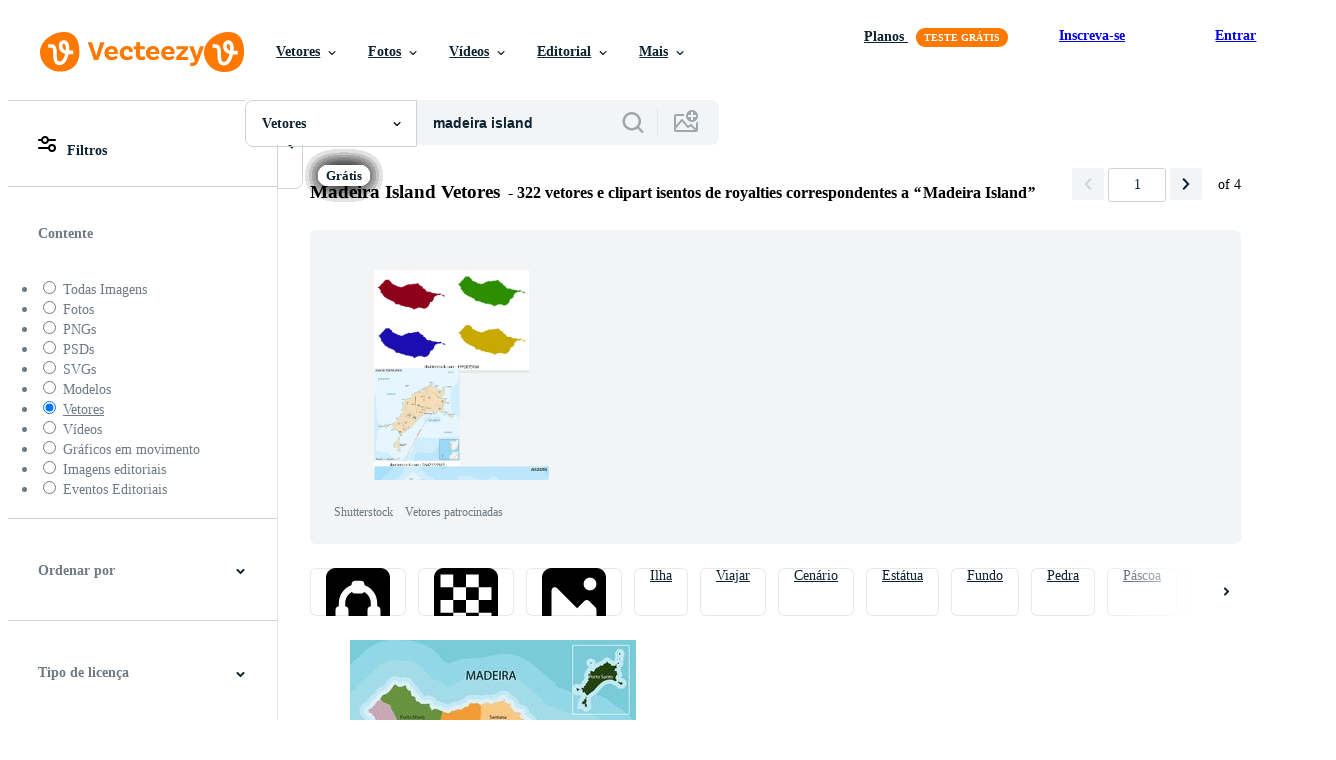

--- FILE ---
content_type: text/html; charset=utf-8
request_url: https://pt.vecteezy.com/vetor-gratis/madeira-island
body_size: 119364
content:


<!DOCTYPE html>
<html lang="pt"
      xmlns:fb="http://developers.facebook.com/schema/"
      xmlns:og="http://opengraphprotocol.org/schema/">

  <head>
<!-- 1. Preconnects -->
<link rel="preconnect" href="https://accounts.google.com"><link rel="dns-prefetch" href="https://accounts.google.com"><link rel="preconnect" href="https://static.vecteezy.com"><link rel="dns-prefetch" href="https://static.vecteezy.com"><link rel="preconnect" href="https://a.pub.network"><link rel="dns-prefetch" href="https://a.pub.network"><link rel="preconnect" href="https://api.btloader.com"><link rel="dns-prefetch" href="https://api.btloader.com"><link rel="preconnect" href="https://b.pub.network"><link rel="dns-prefetch" href="https://b.pub.network"><link rel="preconnect" href="https://btloader.com"><link rel="dns-prefetch" href="https://btloader.com"><link rel="preconnect" href="https://c.pub.network"><link rel="dns-prefetch" href="https://c.pub.network"><link rel="preconnect" href="https://confiant-integrations.global.ssl.fastly.net"><link rel="dns-prefetch" href="https://confiant-integrations.global.ssl.fastly.net"><link rel="preconnect" href="https://d.pub.network"><link rel="dns-prefetch" href="https://d.pub.network"><link rel="preconnect" href="https://pixel.quantserve.com"><link rel="dns-prefetch" href="https://pixel.quantserve.com"><link rel="preconnect" href="https://rules.quantcount.com"><link rel="dns-prefetch" href="https://rules.quantcount.com"><link rel="preconnect" href="https://secure.quantserve.com"><link rel="dns-prefetch" href="https://secure.quantserve.com"><link rel="preconnect" href="https://p.sa7eer.com"><link rel="dns-prefetch" href="https://p.sa7eer.com"><link rel="preconnect" href="https://g.vecteezy.com"><link rel="dns-prefetch" href="https://g.vecteezy.com"><link rel="preconnect" href="https://a.vecteezy.com"><link rel="dns-prefetch" href="https://a.vecteezy.com">

<script type="text/javascript">
  const openDialog = (dialogId, event) => {
    let dialog = document.getElementById(dialogId);
    const dialogContainer = document.getElementById(
      'template-modal-container',
    );

    if (!dialog) {
      const dialogContent = dialogContainer.content.cloneNode(true);

      dialog = dialogContent.querySelector(
        `#${dialogId}`,
      );

      if (!dialog) {
        throw Error(`No such dialog with id: ${dialogId} exists!`);
      }

      dialogContainer.insertAdjacentElement('afterend', dialog);
    }

    requestAnimationFrame(() => {
      dialog.show();

      if (event?.target) {
        requestAnimationFrame(() => {
          event.target.closest('.is-loading')?.classList.remove('is-loading');
        });
      }
    });

    return dialog
  };

  window.openDialog = openDialog
</script>


<!-- 2. Top meta tags -->
<meta charset="utf-8" />
<meta http-equiv="X-UA-Compatible" content="IE=edge,chrome=1" />
<meta name="viewport" content="width=device-width, initial-scale=1.0, minimum-scale=1.0" />

<meta name="csrf-param" content="authenticity_token" />
<meta name="csrf-token" content="9X36q0IslLrAJ3qLG_QkEfFdUjSWcutQFl0A_nadVZx4Xaw4MQlBohufR2o6KUStJvtV03t6tKtHaHYna3r3Ag" />
<meta name="csp-nonce" />

<!-- 3. Page title tag -->
<title>Madeira Island Vetores, Ícones e Planos de Fundo para Baixar Grátis </title>

<!-- 4. LCP Preloads -->
    <link rel="preload" as="image" fetchpriority="high" href="https://static.vecteezy.com/ti/vetor-gratis/t2/142332-madeira-mapa-gratis-vetor.jpg" imagesrcset="https://static.vecteezy.com/ti/vetor-gratis/t2/142332-madeira-mapa-gratis-vetor.jpg 1x, https://static.vecteezy.com/ti/vetor-gratis/t1/142332-madeira-mapa-gratis-vetor.jpg 2x">
  <link rel="preload" as="image" fetchpriority="high" href="https://static.vecteezy.com/ti/vetor-gratis/t2/140532-madeira-mapa-da-silhueta-vetor.jpg" imagesrcset="https://static.vecteezy.com/ti/vetor-gratis/t2/140532-madeira-mapa-da-silhueta-vetor.jpg 1x, https://static.vecteezy.com/ti/vetor-gratis/t1/140532-madeira-mapa-da-silhueta-vetor.jpg 2x">
  <link rel="preload" as="image" fetchpriority="high" href="https://static.vecteezy.com/ti/vetor-gratis/t2/142580-ponto-livre-de-juros-de-madeira-vectors-vetor.jpg" imagesrcset="https://static.vecteezy.com/ti/vetor-gratis/t2/142580-ponto-livre-de-juros-de-madeira-vectors-vetor.jpg 1x, https://static.vecteezy.com/ti/vetor-gratis/t1/142580-ponto-livre-de-juros-de-madeira-vectors-vetor.jpg 2x">
  <link rel="preload" as="image" fetchpriority="high" href="https://static.vecteezy.com/ti/vetor-gratis/t2/139024-madeira-mapa-e-bandeira-vector-gratis-vetor.jpg" imagesrcset="https://static.vecteezy.com/ti/vetor-gratis/t2/139024-madeira-mapa-e-bandeira-vector-gratis-vetor.jpg 1x, https://static.vecteezy.com/ti/vetor-gratis/t1/139024-madeira-mapa-e-bandeira-vector-gratis-vetor.jpg 2x">
  <link rel="preload" as="image" fetchpriority="high" href="https://static.vecteezy.com/ti/vetor-gratis/t2/139786-icone-madeira-icone-vetor.png" imagesrcset="https://static.vecteezy.com/ti/vetor-gratis/t2/139786-icone-madeira-icone-vetor.png 1x, https://static.vecteezy.com/ti/vetor-gratis/t1/139786-icone-madeira-icone-vetor.png 2x">
  <link rel="preload" as="image" fetchpriority="high" href="https://static.vecteezy.com/ti/vetor-gratis/t2/142420-madeira-mapa-gratis-vetor.png" imagesrcset="https://static.vecteezy.com/ti/vetor-gratis/t2/142420-madeira-mapa-gratis-vetor.png 1x, https://static.vecteezy.com/ti/vetor-gratis/t1/142420-madeira-mapa-gratis-vetor.png 2x">
  <link rel="preload" as="image" fetchpriority="high" href="https://static.vecteezy.com/ti/vetor-gratis/t2/141794-iconico-da-madeira-vetor.png" imagesrcset="https://static.vecteezy.com/ti/vetor-gratis/t2/141794-iconico-da-madeira-vetor.png 1x, https://static.vecteezy.com/ti/vetor-gratis/t1/141794-iconico-da-madeira-vetor.png 2x">
  <link rel="preload" as="image" fetchpriority="high" href="https://static.vecteezy.com/ti/vetor-gratis/t2/141476-livre-unico-ilha-vectors-vetor.jpg" imagesrcset="https://static.vecteezy.com/ti/vetor-gratis/t2/141476-livre-unico-ilha-vectors-vetor.jpg 1x, https://static.vecteezy.com/ti/vetor-gratis/t1/141476-livre-unico-ilha-vectors-vetor.jpg 2x">
  <link rel="preload" as="image" fetchpriority="high" href="https://static.vecteezy.com/ti/vetor-gratis/t2/183342-mapa-da-madeira-gratis-vetor.jpg" imagesrcset="https://static.vecteezy.com/ti/vetor-gratis/t2/183342-mapa-da-madeira-gratis-vetor.jpg 1x, https://static.vecteezy.com/ti/vetor-gratis/t1/183342-mapa-da-madeira-gratis-vetor.jpg 2x">
  <link rel="preload" as="image" fetchpriority="high" href="https://static.vecteezy.com/ti/vetor-gratis/t2/142437-vector-madeira-mapa-vetor.png" imagesrcset="https://static.vecteezy.com/ti/vetor-gratis/t2/142437-vector-madeira-mapa-vetor.png 1x, https://static.vecteezy.com/ti/vetor-gratis/t1/142437-vector-madeira-mapa-vetor.png 2x">
  <link rel="preload" as="image" fetchpriority="high" href="https://static.vecteezy.com/ti/vetor-gratis/t2/141477-livre-unico-ilha-vectors-vetor.jpg" imagesrcset="https://static.vecteezy.com/ti/vetor-gratis/t2/141477-livre-unico-ilha-vectors-vetor.jpg 1x, https://static.vecteezy.com/ti/vetor-gratis/t1/141477-livre-unico-ilha-vectors-vetor.jpg 2x">
  <link rel="preload" as="image" fetchpriority="high" href="https://static.vecteezy.com/ti/vetor-gratis/t2/8038222-3d-isometrico-mapa-da-madeira-e-uma-ilha-em-vetor.jpg" imagesrcset="https://static.vecteezy.com/ti/vetor-gratis/t2/8038222-3d-isometrico-mapa-da-madeira-e-uma-ilha-em-vetor.jpg 1x, https://static.vecteezy.com/ti/vetor-gratis/t1/8038222-3d-isometrico-mapa-da-madeira-e-uma-ilha-em-vetor.jpg 2x">
  <link rel="preload" as="image" fetchpriority="high" href="https://static.vecteezy.com/ti/vetor-gratis/t2/140678-madeira-mapaes-vetor.jpg" imagesrcset="https://static.vecteezy.com/ti/vetor-gratis/t2/140678-madeira-mapaes-vetor.jpg 1x, https://static.vecteezy.com/ti/vetor-gratis/t1/140678-madeira-mapaes-vetor.jpg 2x">
  <link rel="preload" as="image" fetchpriority="high" href="https://static.vecteezy.com/ti/vetor-gratis/t2/140679-madeira-mapa-infografico-vetor.jpg" imagesrcset="https://static.vecteezy.com/ti/vetor-gratis/t2/140679-madeira-mapa-infografico-vetor.jpg 1x, https://static.vecteezy.com/ti/vetor-gratis/t1/140679-madeira-mapa-infografico-vetor.jpg 2x">
  <link rel="preload" as="image" fetchpriority="high" href="https://static.vecteezy.com/ti/vetor-gratis/t2/143836-madeira-mapa-gratis-vetor.jpg" imagesrcset="https://static.vecteezy.com/ti/vetor-gratis/t2/143836-madeira-mapa-gratis-vetor.jpg 1x, https://static.vecteezy.com/ti/vetor-gratis/t1/143836-madeira-mapa-gratis-vetor.jpg 2x">
  <link rel="preload" as="image" fetchpriority="high" href="https://static.vecteezy.com/ti/vetor-gratis/t2/140063-madeira-teal-registe-madeira-vector-pattern-vetor.jpg" imagesrcset="https://static.vecteezy.com/ti/vetor-gratis/t2/140063-madeira-teal-registe-madeira-vector-pattern-vetor.jpg 1x, https://static.vecteezy.com/ti/vetor-gratis/t1/140063-madeira-teal-registe-madeira-vector-pattern-vetor.jpg 2x">
  <link rel="preload" as="image" fetchpriority="high" href="https://static.vecteezy.com/ti/vetor-gratis/t2/183341-mapa-da-madeira-gratis-vetor.jpg" imagesrcset="https://static.vecteezy.com/ti/vetor-gratis/t2/183341-mapa-da-madeira-gratis-vetor.jpg 1x, https://static.vecteezy.com/ti/vetor-gratis/t1/183341-mapa-da-madeira-gratis-vetor.jpg 2x">
  <link rel="preload" as="image" fetchpriority="high" href="https://static.vecteezy.com/ti/vetor-gratis/t2/10774907-pincel-bandeira-da-madeira-bandeira-nacional-vetor.jpg" imagesrcset="https://static.vecteezy.com/ti/vetor-gratis/t2/10774907-pincel-bandeira-da-madeira-bandeira-nacional-vetor.jpg 1x, https://static.vecteezy.com/ti/vetor-gratis/t1/10774907-pincel-bandeira-da-madeira-bandeira-nacional-vetor.jpg 2x">
  <link rel="preload" as="image" fetchpriority="high" href="https://static.vecteezy.com/ti/vetor-gratis/t2/67634292-soja-angola-silhueta-mapa-vetor.jpg" imagesrcset="https://static.vecteezy.com/ti/vetor-gratis/t2/67634292-soja-angola-silhueta-mapa-vetor.jpg 1x, https://static.vecteezy.com/ti/vetor-gratis/t1/67634292-soja-angola-silhueta-mapa-vetor.jpg 2x">
  <link rel="preload" as="image" fetchpriority="high" href="https://static.vecteezy.com/ti/vetor-gratis/t2/67631897-santo-andre-cabo-verde-silhueta-mapa-vetor.jpg" imagesrcset="https://static.vecteezy.com/ti/vetor-gratis/t2/67631897-santo-andre-cabo-verde-silhueta-mapa-vetor.jpg 1x, https://static.vecteezy.com/ti/vetor-gratis/t1/67631897-santo-andre-cabo-verde-silhueta-mapa-vetor.jpg 2x">



<!-- 5. Critical Dev Scripts -->
<script type="text/javascript">
function __toCdnUrl(filename, viteDir) {
  var cdnUrl = "https://static.vecteezy.com";
  return `${cdnUrl}/${viteDir}/${filename}`
};

window.__toCdnUrl = __toCdnUrl;
</script>







<!-- 6. Critical Styles -->
<style class="eezy-critical-style" id='tailwind-styles'>
    @layer properties{@supports (((-webkit-hyphens:none)) and (not (margin-trim:inline))) or ((-moz-orient:inline) and (not (color:rgb(from red r g b)))){*,::backdrop,:after,:before{--tw-translate-x:0;--tw-translate-y:0;--tw-translate-z:0;--tw-rotate-x:initial;--tw-rotate-y:initial;--tw-rotate-z:initial;--tw-skew-x:initial;--tw-skew-y:initial;--tw-space-y-reverse:0;--tw-border-style:solid;--tw-leading:initial;--tw-font-weight:initial;--tw-shadow:0 0 #0000;--tw-shadow-color:initial;--tw-shadow-alpha:100%;--tw-inset-shadow:0 0 #0000;--tw-inset-shadow-color:initial;--tw-inset-shadow-alpha:100%;--tw-ring-color:initial;--tw-ring-shadow:0 0 #0000;--tw-inset-ring-color:initial;--tw-inset-ring-shadow:0 0 #0000;--tw-ring-inset:initial;--tw-ring-offset-width:0px;--tw-ring-offset-color:#fff;--tw-ring-offset-shadow:0 0 #0000;--tw-outline-style:solid;--tw-blur:initial;--tw-brightness:initial;--tw-contrast:initial;--tw-grayscale:initial;--tw-hue-rotate:initial;--tw-invert:initial;--tw-opacity:initial;--tw-saturate:initial;--tw-sepia:initial;--tw-drop-shadow:initial;--tw-drop-shadow-color:initial;--tw-drop-shadow-alpha:100%;--tw-drop-shadow-size:initial;--tw-ease:initial}}}@layer theme{:host,:root{--font-sans:ui-sans-serif,system-ui,-apple-system,Segoe UI,Roboto,Ubuntu,Cantarell,Noto Sans,sans-serif,"Apple Color Emoji","Segoe UI Emoji","Segoe UI Symbol","Noto Color Emoji";--font-mono:ui-monospace,SFMono-Regular,Menlo,Monaco,Consolas,"Liberation Mono","Courier New",monospace;--color-red-600:#fa9292;--color-red-900:#f75b5b;--color-orange-200:#ffe4cc;--color-orange-400:#ffc999;--color-orange-900:#ff861a;--color-yellow-900:#ffcb47;--color-green-500:#a9e2a4;--color-green-900:#64cb5b;--color-blue-900:oklch(37.9% .146 265.522);--color-purple-900:#9c63ee;--color-slate-400:oklch(70.4% .04 256.788);--color-slate-500:oklch(55.4% .046 257.417);--color-slate-700:oklch(37.2% .044 257.287);--color-slate-800:oklch(27.9% .041 260.031);--color-slate-900:oklch(20.8% .042 265.755);--color-gray-50:#f3f4f5;--color-gray-100:#e6e9ea;--color-gray-200:#cfd3d6;--color-gray-500:#869198;--color-gray-600:#6e7b84;--color-gray-700:#576570;--color-gray-900:#273947;--color-black:#000;--color-white:#fff;--spacing:8px;--text-xs:.75rem;--text-xs--line-height:1.33333;--text-sm:.875rem;--text-sm--line-height:1.42857;--text-base:1rem;--text-base--line-height:1.5;--text-lg:1.125rem;--text-lg--line-height:1.55556;--text-xl:1.25rem;--text-xl--line-height:1.4;--font-weight-medium:500;--font-weight-semibold:600;--font-weight-bold:700;--radius-sm:.25rem;--radius-md:.375rem;--radius-lg:.5rem;--radius-xl:.75rem;--radius-2xl:1rem;--ease-out:cubic-bezier(0,0,.2,1);--default-transition-duration:.15s;--default-transition-timing-function:cubic-bezier(.4,0,.2,1);--default-font-family:var(--font-sans);--default-mono-font-family:var(--font-mono);--spacing-tiny:4px;--spacing-small:12px;--radius-small:12px;--color-grey-30:#f7f9fa;--color-grey-50:#f3f4f5;--color-grey-100:#e6e9ea;--color-grey-200:#cfd3d6;--color-grey-300:#b6bdc1;--color-grey-400:#9fa7ad;--color-grey-600:#6e7b84;--color-grey-700:#576570;--color-grey-800:#3e4f5b;--color-grey-900:#273947;--color-grey-1000:#0e2332;--color-orange-1000:#ff7900;--color-pro:#fb00ff}}@layer base{*,::backdrop,:after,:before{border:0 solid;box-sizing:border-box;margin:0;padding:0}::file-selector-button{border:0 solid;box-sizing:border-box;margin:0;padding:0}:host,html{-webkit-text-size-adjust:100%;font-family:var(--default-font-family,ui-sans-serif,system-ui,-apple-system,Segoe UI,Roboto,Ubuntu,Cantarell,Noto Sans,sans-serif,"Apple Color Emoji","Segoe UI Emoji","Segoe UI Symbol","Noto Color Emoji");font-feature-settings:var(--default-font-feature-settings,normal);font-variation-settings:var(--default-font-variation-settings,normal);line-height:1.5;-moz-tab-size:4;tab-size:4;-webkit-tap-highlight-color:transparent}hr{border-top-width:1px;color:inherit;height:0}abbr:where([title]){-webkit-text-decoration:underline dotted;text-decoration:underline dotted}h1,h2,h3,h4,h5,h6{font-size:inherit;font-weight:inherit}a{color:inherit;-webkit-text-decoration:inherit;text-decoration:inherit}b,strong{font-weight:bolder}code,kbd,pre,samp{font-family:var(--default-mono-font-family,ui-monospace,SFMono-Regular,Menlo,Monaco,Consolas,"Liberation Mono","Courier New",monospace);font-feature-settings:var(--default-mono-font-feature-settings,normal);font-size:1em;font-variation-settings:var(--default-mono-font-variation-settings,normal)}small{font-size:80%}sub,sup{font-size:75%;line-height:0;position:relative;vertical-align:initial}sub{bottom:-.25em}sup{top:-.5em}table{border-collapse:collapse;border-color:inherit;text-indent:0}:-moz-focusring{outline:auto}progress{vertical-align:initial}summary{display:list-item}menu,ol,ul{list-style:none}audio,canvas,embed,iframe,img,object,svg,video{display:block;vertical-align:middle}img,video{height:auto;max-width:100%}button,input,optgroup,select,textarea{background-color:#0000;border-radius:0;color:inherit;font:inherit;font-feature-settings:inherit;font-variation-settings:inherit;letter-spacing:inherit;opacity:1}::file-selector-button{background-color:#0000;border-radius:0;color:inherit;font:inherit;font-feature-settings:inherit;font-variation-settings:inherit;letter-spacing:inherit;opacity:1}:where(select:is([multiple],[size])) optgroup{font-weight:bolder}[dir=ltr] :where(select:is([multiple],[size])) optgroup option{padding-left:20px}[dir=rtl] :where(select:is([multiple],[size])) optgroup option{padding-right:20px}[dir=ltr] ::file-selector-button{margin-right:4px}[dir=rtl] ::file-selector-button{margin-left:4px}:-ms-placeholder-shown{opacity:1}::placeholder{opacity:1}@supports (not ((-webkit-appearance:-apple-pay-button))) or (contain-intrinsic-size:1px){:-ms-placeholder-shown{color:currentColor}@supports (color:color-mix(in lab,red,red)){:-ms-placeholder-shown{color:color-mix(in oklab,currentcolor 50%,#0000)}}::placeholder{color:currentColor}@supports (color:color-mix(in lab,red,red)){::placeholder{color:color-mix(in oklab,currentcolor 50%,#0000)}}}textarea{resize:vertical}::-webkit-search-decoration{-webkit-appearance:none}::-webkit-date-and-time-value{min-height:1lh;text-align:inherit}::-webkit-datetime-edit{display:inline-flex}::-webkit-datetime-edit-fields-wrapper{padding:0}::-webkit-datetime-edit{padding-bottom:0;padding-top:0}::-webkit-datetime-edit-year-field{padding-bottom:0;padding-top:0}::-webkit-datetime-edit-month-field{padding-bottom:0;padding-top:0}::-webkit-datetime-edit-day-field{padding-bottom:0;padding-top:0}::-webkit-datetime-edit-hour-field{padding-bottom:0;padding-top:0}::-webkit-datetime-edit-minute-field{padding-bottom:0;padding-top:0}::-webkit-datetime-edit-second-field{padding-bottom:0;padding-top:0}::-webkit-datetime-edit-millisecond-field{padding-bottom:0;padding-top:0}::-webkit-datetime-edit-meridiem-field{padding-bottom:0;padding-top:0}::-webkit-calendar-picker-indicator{line-height:1}:-moz-ui-invalid{box-shadow:none}button,input:where([type=button],[type=reset],[type=submit]){-webkit-appearance:button;-moz-appearance:button;appearance:button}::file-selector-button{-webkit-appearance:button;-moz-appearance:button;appearance:button}::-webkit-inner-spin-button{height:auto}::-webkit-outer-spin-button{height:auto}[hidden]:where(:not([hidden=until-found])){display:none!important}}@layer components;@layer utilities{.\@container{container-type:inline-size}.pointer-events-none{pointer-events:none}.collapse{visibility:collapse}.invisible{visibility:hidden}.visible{visibility:visible}.sr-only{clip:rect(0,0,0,0);border-width:0;height:1px;margin:-1px;overflow:hidden;padding:0;position:absolute;white-space:nowrap;width:1px}.\!static{position:static!important}.absolute{position:absolute}.fixed{position:fixed}.relative{position:relative}.static{position:static}.sticky{position:sticky}.inset-0{inset:calc(var(--spacing)*0)}.top-0{top:calc(var(--spacing)*0)}.top-1\/2{top:50%}.top-\[unset\]{top:unset}.right-0{right:calc(var(--spacing)*0)}.right-\[-11px\]{right:-11px}.bottom-0{bottom:calc(var(--spacing)*0)}.left-1\/2{left:50%}.left-\[unset\]{left:unset}.isolate{isolation:isolate}.z-1{z-index:1}.z-2{z-index:2}.z-9{z-index:9}.z-99{z-index:99}.z-100000{z-index:100000}.col-1{grid-column:1}.col-2{grid-column:2}.col-3{grid-column:3}.col-4{grid-column:4}.float-right{float:right}.container{width:100%}@media (min-width:480px){.container{max-width:480px}}@media (min-width:635px){.container{max-width:635px}}@media (min-width:800px){.container{max-width:800px}}@media (min-width:1000px){.container{max-width:1000px}}@media (min-width:1400px){.container{max-width:1400px}}.m-0{margin:calc(var(--spacing)*0)}.mx-auto{margin-inline:auto}.mt-1{margin-top:calc(var(--spacing)*1)}.mt-2{margin-top:calc(var(--spacing)*2)}.mt-4{margin-top:calc(var(--spacing)*4)}.mt-6{margin-top:calc(var(--spacing)*6)}.mt-auto{margin-top:auto}.mt-px{margin-top:1px}.mr-1{margin-right:calc(var(--spacing)*1)}.mr-auto{margin-right:auto}.-mb-px{margin-bottom:-1px}.mb-2{margin-bottom:calc(var(--spacing)*2)}.mb-3{margin-bottom:calc(var(--spacing)*3)}.mb-4{margin-bottom:calc(var(--spacing)*4)}.mb-small{margin-bottom:var(--spacing-small)}.ml-1{margin-left:calc(var(--spacing)*1)}.ml-2{margin-left:calc(var(--spacing)*2)}.ml-3{margin-left:calc(var(--spacing)*3)}.ml-auto{margin-left:auto}.block{display:block}.contents{display:contents}.flex{display:flex}.grid{display:grid}.hidden{display:none}.inline{display:inline}.inline-block{display:inline-block}.inline-flex{display:inline-flex}.list-item{display:list-item}.table{display:table}.table-caption{display:table-caption}.table-cell{display:table-cell}.table-row{display:table-row}.aspect-square{aspect-ratio:1}.size-1{height:calc(var(--spacing)*1);width:calc(var(--spacing)*1)}.size-2{height:calc(var(--spacing)*2);width:calc(var(--spacing)*2)}.size-3{height:calc(var(--spacing)*3);width:calc(var(--spacing)*3)}.size-4{height:calc(var(--spacing)*4);width:calc(var(--spacing)*4)}.size-50{height:calc(var(--spacing)*50);width:calc(var(--spacing)*50)}.size-small{height:var(--spacing-small);width:var(--spacing-small)}.size-tiny{height:var(--spacing-tiny);width:var(--spacing-tiny)}.h-1{height:calc(var(--spacing)*1)}.h-1\.5{height:calc(var(--spacing)*1.5)}.h-2{height:calc(var(--spacing)*2)}.h-2\.5{height:calc(var(--spacing)*2.5)}.h-3{height:calc(var(--spacing)*3)}.h-4\!{height:calc(var(--spacing)*4)!important}.h-7{height:calc(var(--spacing)*7)}.h-23{height:calc(var(--spacing)*23)}.h-\[5px\]{height:5px}.h-\[10px\]{height:10px}.h-\[10px\]\!{height:10px!important}.h-\[14px\]{height:14px}.h-\[16px\]{height:16px}.h-\[19px\]{height:19px}.h-\[20px\]{height:20px}.h-\[39px\]{height:39px}.h-\[40px\]{height:40px}.h-dvh{height:100dvh}.h-full{height:100%}.h-screen{height:100vh}.max-h-\[560px\]{max-height:560px}.max-h-none{max-height:none}.w-1\.5{width:calc(var(--spacing)*1.5)}.w-2{width:calc(var(--spacing)*2)}.w-2\.5{width:calc(var(--spacing)*2.5)}.w-3{width:calc(var(--spacing)*3)}.w-4\!{width:calc(var(--spacing)*4)!important}.w-7{width:calc(var(--spacing)*7)}.w-8{width:calc(var(--spacing)*8)}.w-10{width:calc(var(--spacing)*10)}.w-20{width:calc(var(--spacing)*20)}.w-50{width:calc(var(--spacing)*50)}.w-56{width:calc(var(--spacing)*56)}.w-58{width:calc(var(--spacing)*58)}.w-100{width:calc(var(--spacing)*100)}.w-\[1px\]{width:1px}.w-\[3px\]{width:3px}.w-\[8px\]{width:8px}.w-\[10px\]{width:10px}.w-\[10px\]\!{width:10px!important}.w-\[14px\]{width:14px}.w-\[19px\]{width:19px}.w-\[20px\]{width:20px}.w-\[40px\]{width:40px}.w-\[160px\]{width:160px}.w-\[400px\]{width:400px}.w-\[600px\]{width:600px}.w-auto{width:auto}.w-fit{width:fit-content}.w-full{width:100%}.w-screen{width:100vw}.max-w-23{max-width:calc(var(--spacing)*23)}.max-w-44{max-width:calc(var(--spacing)*44)}.max-w-56{max-width:calc(var(--spacing)*56)}.max-w-70{max-width:calc(var(--spacing)*70)}.max-w-110{max-width:calc(var(--spacing)*110)}.max-w-\[30\%\]{max-width:30%}.max-w-\[200px\]{max-width:200px}.max-w-\[1614px\]{max-width:1614px}.max-w-full{max-width:100%}.flex-1{flex:1}.flex-shrink-0{flex-shrink:0}.shrink{flex-shrink:1}.shrink-0{flex-shrink:0}.flex-grow-0{flex-grow:0}.grow{flex-grow:1}.basis-12{flex-basis:calc(var(--spacing)*12)}.basis-25{flex-basis:calc(var(--spacing)*25)}.border-collapse{border-collapse:collapse}.-translate-x-1\/2{--tw-translate-x:-50%;translate:var(--tw-translate-x)var(--tw-translate-y)}.-translate-y-1\/2{--tw-translate-y:-50%;translate:var(--tw-translate-x)var(--tw-translate-y)}.rotate-180{rotate:180deg}.transform{transform:var(--tw-rotate-x,)var(--tw-rotate-y,)var(--tw-rotate-z,)var(--tw-skew-x,)var(--tw-skew-y,)}.cursor-col-resize{cursor:col-resize}.cursor-default{cursor:default}.cursor-pointer{cursor:pointer}.resize{resize:both}.list-disc{list-style-type:disc}.grid-cols-2{grid-template-columns:repeat(2,minmax(0,1fr))}.flex-col{flex-direction:column}.flex-wrap{flex-wrap:wrap}.items-center{align-items:center}.items-end{align-items:flex-end}.items-start{align-items:flex-start}.justify-between{justify-content:space-between}.justify-center{justify-content:center}.justify-end{justify-content:flex-end}.gap-1{gap:calc(var(--spacing)*1)}.gap-2{gap:calc(var(--spacing)*2)}.gap-3{gap:calc(var(--spacing)*3)}.gap-4{gap:calc(var(--spacing)*4)}.gap-5{gap:calc(var(--spacing)*5)}.gap-6{gap:calc(var(--spacing)*6)}.gap-7{gap:calc(var(--spacing)*7)}.gap-8{gap:calc(var(--spacing)*8)}.gap-\[6px\]{gap:6px}.gap-small{gap:var(--spacing-small)}.gap-tiny{gap:var(--spacing-tiny)}:where(.space-y-1>:not(:last-child)){--tw-space-y-reverse:0;margin-block-end:calc(var(--spacing)*1*(1 - var(--tw-space-y-reverse)));margin-block-start:calc(var(--spacing)*1*var(--tw-space-y-reverse))}.self-center{align-self:center}.self-start{align-self:flex-start}.truncate{overflow:hidden;text-overflow:ellipsis;white-space:nowrap}.overflow-hidden{overflow:hidden}.overflow-visible{overflow:visible}.overflow-x-hidden{overflow-x:hidden}.rounded{border-radius:.25rem}.rounded-2xl{border-radius:var(--radius-2xl)}.rounded-full{border-radius:3.40282e+38px}.rounded-lg{border-radius:var(--radius-lg)}.rounded-md{border-radius:var(--radius-md)}.rounded-none{border-radius:0}.rounded-sm{border-radius:var(--radius-sm)}.rounded-small{border-radius:var(--radius-small)}.rounded-xl{border-radius:var(--radius-xl)}.border{border-style:var(--tw-border-style);border-width:1px}.border-0{border-style:var(--tw-border-style);border-width:0}.border-r-1{border-right-style:var(--tw-border-style);border-right-width:1px}.border-b,.border-b-1{border-bottom-style:var(--tw-border-style);border-bottom-width:1px}.border-b-2{border-bottom-style:var(--tw-border-style);border-bottom-width:2px}.border-black{border-color:var(--color-black)}.border-gray-200{border-color:var(--color-gray-200)}.border-grey-100{border-color:var(--color-grey-100)}.border-grey-700{border-color:var(--color-grey-700)}.border-grey-800{border-color:var(--color-grey-800)}.border-orange-900{border-color:var(--color-orange-900)}.border-transparent{border-color:#0000}.bg-gray-50{background-color:var(--color-gray-50)}.bg-gray-100{background-color:var(--color-gray-100)}.bg-green-500{background-color:var(--color-green-500)}.bg-green-900{background-color:var(--color-green-900)}.bg-grey-50{background-color:var(--color-grey-50)}.bg-grey-100{background-color:var(--color-grey-100)}.bg-grey-700{background-color:var(--color-grey-700)}.bg-grey-800{background-color:var(--color-grey-800)}.bg-grey-900{background-color:var(--color-grey-900)}.bg-orange-900{background-color:var(--color-orange-900)}.bg-pro{background-color:var(--color-pro)}.bg-purple-900{background-color:var(--color-purple-900)}.bg-red-900{background-color:var(--color-red-900)}.bg-transparent{background-color:#0000}.bg-white{background-color:var(--color-white)}.bg-yellow-900{background-color:var(--color-yellow-900)}.bg-clip-text{-webkit-background-clip:text;background-clip:text}.fill-\(--color-green-900\){fill:var(--color-green-900)}.fill-black{fill:var(--color-black)}.fill-current{fill:currentColor}.fill-gray-600\!{fill:var(--color-gray-600)!important}.fill-grey-300{fill:var(--color-grey-300)}.fill-orange-1000{fill:var(--color-orange-1000)}.fill-white{fill:var(--color-white)}.object-contain{object-fit:contain}.object-cover{object-fit:cover}.p-0{padding:calc(var(--spacing)*0)}.p-1{padding:calc(var(--spacing)*1)}.p-2{padding:calc(var(--spacing)*2)}.p-3{padding:calc(var(--spacing)*3)}.p-4{padding:calc(var(--spacing)*4)}.p-5{padding:calc(var(--spacing)*5)}.p-6{padding:calc(var(--spacing)*6)}.p-8{padding:calc(var(--spacing)*8)}.p-10{padding:calc(var(--spacing)*10)}.px-1{padding-inline:calc(var(--spacing)*1)}.px-2{padding-inline:calc(var(--spacing)*2)}.px-4{padding-inline:calc(var(--spacing)*4)}.px-5{padding-inline:calc(var(--spacing)*5)}.px-small{padding-inline:var(--spacing-small)}.py-tiny{padding-block:var(--spacing-tiny)}.pt-0{padding-top:calc(var(--spacing)*0)}.pt-1{padding-top:calc(var(--spacing)*1)}.pt-2{padding-top:calc(var(--spacing)*2)}.pt-2\.5{padding-top:calc(var(--spacing)*2.5)}.pt-3{padding-top:calc(var(--spacing)*3)}.pr-3{padding-right:calc(var(--spacing)*3)}.pb-0{padding-bottom:calc(var(--spacing)*0)}.pb-1{padding-bottom:calc(var(--spacing)*1)}.pb-2{padding-bottom:calc(var(--spacing)*2)}.pb-2\.5{padding-bottom:calc(var(--spacing)*2.5)}.pb-3{padding-bottom:calc(var(--spacing)*3)}.pb-5{padding-bottom:calc(var(--spacing)*5)}.pl-2{padding-left:calc(var(--spacing)*2)}.pl-3{padding-left:calc(var(--spacing)*3)}.text-center{text-align:center}.text-left{text-align:left}.text-right{text-align:right}.indent-\[100\%\]{text-indent:100%}.text-base{font-size:var(--text-base);line-height:var(--tw-leading,var(--text-base--line-height))}.text-lg{font-size:var(--text-lg);line-height:var(--tw-leading,var(--text-lg--line-height))}.text-sm{font-size:var(--text-sm);line-height:var(--tw-leading,var(--text-sm--line-height))}.text-xl{font-size:var(--text-xl);line-height:var(--tw-leading,var(--text-xl--line-height))}.text-xs{font-size:var(--text-xs);line-height:var(--tw-leading,var(--text-xs--line-height))}.type-body-large{font-size:16px;font-weight:400}.type-body-large-semibold{font-size:16px;font-weight:600}.type-body-medium{font-size:14px;font-weight:400}.type-body-medium-semibold{font-size:14px;font-weight:600}.type-body-small{font-size:12px;font-weight:400}.type-body-small-semibold{font-size:12px;font-weight:600}.type-body-vlarge{font-size:18px;font-weight:400}.type-button{font-size:14px;font-weight:600}.type-h1{font-size:56px;font-weight:700}.type-h2{font-size:46px;font-weight:700}.type-h3{font-size:36px;font-weight:700}.type-h4{font-size:30px;font-weight:700}.type-h5{font-size:26px;font-weight:700}.type-h6{font-size:22px;font-weight:700}.type-h7{font-size:18px;font-weight:700}.type-h8{font-size:16px;font-weight:700}.type-h9{font-size:14px;font-weight:700}.type-h10{font-size:12px;font-weight:700}.type-subtitle{font-size:20px;font-weight:500}.leading-\[1\.1em\]{--tw-leading:1.1em;line-height:1.1em}.leading-none{--tw-leading:1;line-height:1}.font-bold{--tw-font-weight:var(--font-weight-bold);font-weight:var(--font-weight-bold)}.font-medium{--tw-font-weight:var(--font-weight-medium);font-weight:var(--font-weight-medium)}.font-semibold{--tw-font-weight:var(--font-weight-semibold);font-weight:var(--font-weight-semibold)}.break-all{word-break:break-all}.whitespace-nowrap{white-space:nowrap}.text-\[color\:var\(--ez-color--hyperlinks\)\]{color:var(--ez-color--hyperlinks)}.text-black{color:var(--color-black)}.text-gray-500{color:var(--color-gray-500)}.text-gray-900{color:var(--color-gray-900)}.text-grey-100{color:var(--color-grey-100)}.text-grey-200{color:var(--color-grey-200)}.text-grey-400{color:var(--color-grey-400)}.text-grey-600{color:var(--color-grey-600)}.text-grey-900{color:var(--color-grey-900)}.text-grey-1000{color:var(--color-grey-1000)}.text-red-600{color:var(--color-red-600)}.text-red-900{color:var(--color-red-900)}.text-slate-400{color:var(--color-slate-400)}.text-slate-500{color:var(--color-slate-500)}.text-slate-700{color:var(--color-slate-700)}.text-slate-800{color:var(--color-slate-800)}.text-slate-900{color:var(--color-slate-900)}.text-white{color:var(--color-white)}.capitalize{text-transform:capitalize}.lowercase{text-transform:lowercase}.uppercase{text-transform:uppercase}.italic{font-style:italic}.line-through{text-decoration-line:line-through}.no-underline{text-decoration-line:none}.overline{text-decoration-line:overline}.underline{text-decoration-line:underline}.opacity-40{opacity:.4}.shadow{--tw-shadow:0 1px 3px 0 var(--tw-shadow-color,#0000001a),0 1px 2px -1px var(--tw-shadow-color,#0000001a);box-shadow:var(--tw-inset-shadow),var(--tw-inset-ring-shadow),var(--tw-ring-offset-shadow),var(--tw-ring-shadow),var(--tw-shadow)}.ring{--tw-ring-shadow:var(--tw-ring-inset,)0 0 0 calc(1px + var(--tw-ring-offset-width))var(--tw-ring-color,currentcolor);box-shadow:var(--tw-inset-shadow),var(--tw-inset-ring-shadow),var(--tw-ring-offset-shadow),var(--tw-ring-shadow),var(--tw-shadow)}.outline{outline-style:var(--tw-outline-style);outline-width:1px}.blur{--tw-blur:blur(8px);filter:var(--tw-blur,)var(--tw-brightness,)var(--tw-contrast,)var(--tw-grayscale,)var(--tw-hue-rotate,)var(--tw-invert,)var(--tw-saturate,)var(--tw-sepia,)var(--tw-drop-shadow,)}.drop-shadow{--tw-drop-shadow-size:drop-shadow(0 1px 2px var(--tw-drop-shadow-color,#0000001a))drop-shadow(0 1px 1px var(--tw-drop-shadow-color,#0000000f));--tw-drop-shadow:drop-shadow(0 1px 2px #0000001a)drop-shadow(0 1px 1px #0000000f);filter:var(--tw-blur,)var(--tw-brightness,)var(--tw-contrast,)var(--tw-grayscale,)var(--tw-hue-rotate,)var(--tw-invert,)var(--tw-saturate,)var(--tw-sepia,)var(--tw-drop-shadow,)}.grayscale{--tw-grayscale:grayscale(100%);filter:var(--tw-blur,)var(--tw-brightness,)var(--tw-contrast,)var(--tw-grayscale,)var(--tw-hue-rotate,)var(--tw-invert,)var(--tw-saturate,)var(--tw-sepia,)var(--tw-drop-shadow,)}.invert{--tw-invert:invert(100%);filter:var(--tw-blur,)var(--tw-brightness,)var(--tw-contrast,)var(--tw-grayscale,)var(--tw-hue-rotate,)var(--tw-invert,)var(--tw-saturate,)var(--tw-sepia,)var(--tw-drop-shadow,)}.filter{filter:var(--tw-blur,)var(--tw-brightness,)var(--tw-contrast,)var(--tw-grayscale,)var(--tw-hue-rotate,)var(--tw-invert,)var(--tw-saturate,)var(--tw-sepia,)var(--tw-drop-shadow,)}.transition{transition-duration:var(--tw-duration,var(--default-transition-duration));transition-property:color,background-color,border-color,outline-color,text-decoration-color,fill,stroke,--tw-gradient-from,--tw-gradient-via,--tw-gradient-to,opacity,box-shadow,transform,translate,scale,rotate,filter,-webkit-backdrop-filter,backdrop-filter,display,visibility,content-visibility,overlay,pointer-events;transition-timing-function:var(--tw-ease,var(--default-transition-timing-function))}.ease-out{--tw-ease:var(--ease-out);transition-timing-function:var(--ease-out)}.select-all{-webkit-user-select:all;user-select:all}.select-none{-webkit-user-select:none;user-select:none}@media (hover:hover){.group-hover\:fill-grey-600:is(:where(.group):hover *){fill:var(--color-grey-600)}.group-hover\:fill-grey-900\!:is(:where(.group):hover *){fill:var(--color-grey-900)!important}}.group-active\:fill-grey-900:is(:where(.group):active *){fill:var(--color-grey-900)}.placeholder\:text-slate-400::placeholder{color:var(--color-slate-400)}@media (hover:hover){.hover\:bg-gray-100:hover{background-color:var(--color-gray-100)}.hover\:bg-grey-30:hover{background-color:var(--color-grey-30)}.hover\:bg-grey-50:hover{background-color:var(--color-grey-50)}.hover\:bg-orange-900:hover{background-color:var(--color-orange-900)}.hover\:text-gray-700:hover{color:var(--color-gray-700)}.hover\:text-slate-500:hover{color:var(--color-slate-500)}.hover\:underline:hover{text-decoration-line:underline}.hover\:opacity-80:hover{opacity:.8}}.focus\:border-orange-400:focus{border-color:var(--color-orange-400)}.focus\:ring-2:focus{--tw-ring-shadow:var(--tw-ring-inset,)0 0 0 calc(2px + var(--tw-ring-offset-width))var(--tw-ring-color,currentcolor);box-shadow:var(--tw-inset-shadow),var(--tw-inset-ring-shadow),var(--tw-ring-offset-shadow),var(--tw-ring-shadow),var(--tw-shadow)}.focus\:ring-orange-200:focus{--tw-ring-color:var(--color-orange-200)}.focus\:ring-orange-400:focus{--tw-ring-color:var(--color-orange-400)}.focus\:outline-none:focus{--tw-outline-style:none;outline-style:none}.disabled\:cursor-not-allowed:disabled{cursor:not-allowed}.disabled\:opacity-60:disabled{opacity:.6}@media (min-width:480px){.sm\:bg-green-900{background-color:var(--color-green-900)}.sm\:pt-3{padding-top:calc(var(--spacing)*3)}.sm\:pr-5{padding-right:calc(var(--spacing)*5)}.sm\:pb-3{padding-bottom:calc(var(--spacing)*3)}.sm\:pl-5{padding-left:calc(var(--spacing)*5)}}@media (min-width:635px){.md\:w-auto{width:auto}.md\:grid-cols-3{grid-template-columns:repeat(3,minmax(0,1fr))}.md\:grid-cols-4{grid-template-columns:repeat(4,minmax(0,1fr))}.md\:flex-row{flex-direction:row}.md\:items-center{align-items:center}.md\:gap-4{gap:calc(var(--spacing)*4)}.md\:bg-yellow-900{background-color:var(--color-yellow-900)}}@media (min-width:800px){.lg\:grid-cols-4{grid-template-columns:repeat(4,minmax(0,1fr))}.lg\:bg-blue-900{background-color:var(--color-blue-900)}.lg\:px-\[120px\]{padding-inline:120px}}@media (min-width:1000px){.xl\:grid-cols-5{grid-template-columns:repeat(5,minmax(0,1fr))}.xl\:bg-purple-900{background-color:var(--color-purple-900)}}@media (min-width:1400px){.\32xl\:grid-cols-6{grid-template-columns:repeat(6,minmax(0,1fr))}.\32xl\:bg-orange-900{background-color:var(--color-orange-900)}}@container not (min-width:42rem){.\@max-2xl\:type-body-medium{font-size:14px;font-weight:400}}@container not (min-width:36rem){.\@max-xl\:flex-col{flex-direction:column}}@container not (min-width:32rem){.\@max-lg\:hidden{display:none}.\@max-lg\:flex-col{flex-direction:column}}@container not (min-width:24rem){.\@max-sm\:flex-col{flex-direction:column}}.\[\&_circle\]\:fill-none circle{fill:none}.\[\&_circle\]\:stroke-current circle{stroke:currentColor}.\[\&_path\]\:fill-current path{fill:currentColor}}@property --tw-translate-x{syntax:"*";inherits:false;initial-value:0}@property --tw-translate-y{syntax:"*";inherits:false;initial-value:0}@property --tw-translate-z{syntax:"*";inherits:false;initial-value:0}@property --tw-rotate-x{syntax:"*";inherits:false}@property --tw-rotate-y{syntax:"*";inherits:false}@property --tw-rotate-z{syntax:"*";inherits:false}@property --tw-skew-x{syntax:"*";inherits:false}@property --tw-skew-y{syntax:"*";inherits:false}@property --tw-space-y-reverse{syntax:"*";inherits:false;initial-value:0}@property --tw-border-style{syntax:"*";inherits:false;initial-value:solid}@property --tw-leading{syntax:"*";inherits:false}@property --tw-font-weight{syntax:"*";inherits:false}@property --tw-shadow{syntax:"*";inherits:false;initial-value:0 0 #0000}@property --tw-shadow-color{syntax:"*";inherits:false}@property --tw-shadow-alpha{syntax:"<percentage>";inherits:false;initial-value:100%}@property --tw-inset-shadow{syntax:"*";inherits:false;initial-value:0 0 #0000}@property --tw-inset-shadow-color{syntax:"*";inherits:false}@property --tw-inset-shadow-alpha{syntax:"<percentage>";inherits:false;initial-value:100%}@property --tw-ring-color{syntax:"*";inherits:false}@property --tw-ring-shadow{syntax:"*";inherits:false;initial-value:0 0 #0000}@property --tw-inset-ring-color{syntax:"*";inherits:false}@property --tw-inset-ring-shadow{syntax:"*";inherits:false;initial-value:0 0 #0000}@property --tw-ring-inset{syntax:"*";inherits:false}@property --tw-ring-offset-width{syntax:"<length>";inherits:false;initial-value:0}@property --tw-ring-offset-color{syntax:"*";inherits:false;initial-value:#fff}@property --tw-ring-offset-shadow{syntax:"*";inherits:false;initial-value:0 0 #0000}@property --tw-outline-style{syntax:"*";inherits:false;initial-value:solid}@property --tw-blur{syntax:"*";inherits:false}@property --tw-brightness{syntax:"*";inherits:false}@property --tw-contrast{syntax:"*";inherits:false}@property --tw-grayscale{syntax:"*";inherits:false}@property --tw-hue-rotate{syntax:"*";inherits:false}@property --tw-invert{syntax:"*";inherits:false}@property --tw-opacity{syntax:"*";inherits:false}@property --tw-saturate{syntax:"*";inherits:false}@property --tw-sepia{syntax:"*";inherits:false}@property --tw-drop-shadow{syntax:"*";inherits:false}@property --tw-drop-shadow-color{syntax:"*";inherits:false}@property --tw-drop-shadow-alpha{syntax:"<percentage>";inherits:false;initial-value:100%}@property --tw-drop-shadow-size{syntax:"*";inherits:false}@property --tw-ease{syntax:"*";inherits:false}

</style>

<style class="eezy-critical-style" id='global-styles'>
    :root{--ez-color--site-accent:#ff7900;--ez-color--highlighted-text:inherit;--ez-color--highlighted-text-bg:#ffe4cc;--ez-color--buttons:#ff7900;--ez-color--buttons-hover:#ff861a;--ez-color--buttons-active:#ffa14d;--ez-color--buttons-disabled:#f3f4f5;--ez-color--buttons-accent-light:#fff2e6;--ez-color--buttons-accent-light__hover:#ffe4cc;--ez-color--buttons-accent-light__active:#ffd7b3;--ez-color--hyperlinks:#ff7900;--ez-color--hyperlinks-hover:#ff861a;--ez-color--siteheader-bg:#ff7900;--ez-color--light-accent-callout:#ffa14d}@layer base{button,img,li,p,ul{border:0;margin:0;padding:0;vertical-align:initial}dialog{background:none;border:0;padding:0}*,:after,:before{box-sizing:border-box;margin:0;padding:0}a,button{cursor:revert}menu,ol,ul{list-style:none}img{max-height:100%;max-width:100%}@-moz-document url-prefix(){img{color:#0000}}table{border-collapse:collapse}input:not([type=hidden]),textarea{-webkit-user-select:auto;-ms-user-select:auto;user-select:auto}textarea{white-space:revert}fieldset{border:0}meter{-webkit-appearance:revert;-moz-appearance:revert;appearance:revert}:where(pre){all:revert}:-ms-input-placeholder{color:unset}::placeholder{color:unset}::marker{content:normal}:where([hidden]){display:none}:where([contenteditable]:not([contenteditable=false])){-moz-user-modify:read-write;-webkit-user-modify:read-write;-webkit-line-break:after-white-space;word-wrap:break-word;-webkit-user-select:auto;-ms-user-select:auto;user-select:auto}:where([draggable=true]){-webkit-user-drag:element}:where(dialog:modal){all:revert}}@layer base{a,form.button_to button{color:#ff7900;text-decoration:none}a:focus,a:hover,form.button_to button:focus,form.button_to button:hover{color:#ff861a}a:active,form.button_to button:active{color:#b35400}a.is-passive,form.button_to button.is-passive{border-bottom:1px dotted #6e7b84;color:#6e7b84}a.is-passive:focus,a.is-passive:hover,form.button_to button.is-passive:focus,form.button_to button.is-passive:hover{color:#b35400}a.is-passive:active,form.button_to button.is-passive:active{color:#b35400}a.is-passive:active,a.is-passive:focus,a.is-passive:hover,form.button_to button.is-passive:active,form.button_to button.is-passive:focus,form.button_to button.is-passive:hover{border-bottom:none}body{color:#6e7b84;font-family:system-ui,-apple-system,Segoe UI,Roboto,Ubuntu,Cantarell,Noto Sans,sans-serif,helvetica,arial,Apple Color Emoji,Segoe UI Emoji,Segoe UI Symbol;font-size:16px;line-height:1.5}dialog{color:#6e7b84}::selection{background:#ffe4cc;color:inherit}h1,h2,h3,h4,h5,h6{color:#0e2332;font-weight:600;line-height:1.25;margin:0;text-wrap:balance}h1{font-size:36px;margin-bottom:24px}@media screen and (max-width:780px){h1{font-size:26px;margin-bottom:24px}}h2{font-size:26px;margin-bottom:24px}@media screen and (max-width:780px){h2{font-size:22px;margin-bottom:16px}}h3{font-size:18px;margin-bottom:16px}h4{font-size:16px;margin-bottom:16px}dl,ol,p,ul{margin-bottom:24px}.main p{font-size:14px}nav ol,nav ul{margin:0}ol{list-style-type:decimal;padding-left:2em}ol li{margin-bottom:12px}.centered-text{display:block;text-align:center;width:100%}.centered-content{align-items:center;display:flex;flex-direction:column;justify-content:center;text-align:center}.centered-content .ez-formatted-text ol,.centered-content .ez-formatted-text ul,.centered-content.ez-formatted-text ol,.centered-content.ez-formatted-text ul{list-style-position:inside;padding-left:0}.centered-content .ez-formatted-text ol li,.centered-content .ez-formatted-text ul li,.centered-content.ez-formatted-text ol li,.centered-content.ez-formatted-text ul li{margin-left:0}.ez-formatted-text ol:last-child,.ez-formatted-text p:last-child,.ez-formatted-text ul:last-child{margin-bottom:0}.ez-formatted-text ol:last-child li:last-child,.ez-formatted-text p:last-child li:last-child,.ez-formatted-text ul:last-child li:last-child{margin-bottom:0}.ez-formatted-text p{line-height:1.618em;margin-bottom:12px}.ez-formatted-text p+h2{margin-top:32px}.ez-formatted-text ol,.ez-formatted-text ul{list-style:inherit}.ez-formatted-text ol li,.ez-formatted-text ul li{list-style:inherit;margin-bottom:12px;margin-left:16px}.ez-formatted-text ol li ol,.ez-formatted-text ol li ul,.ez-formatted-text ul li ol,.ez-formatted-text ul li ul{margin-bottom:12px;margin-top:8px;padding-left:0}.ez-formatted-text ol li ol li:last-of-type,.ez-formatted-text ol li ul li:last-of-type,.ez-formatted-text ul li ol li:last-of-type,.ez-formatted-text ul li ul li:last-of-type{margin-bottom:0}.ez-formatted-text ol li ul li,.ez-formatted-text ul li ul li{list-style:circle}.ez-formatted-text ol:last-child,.ez-formatted-text ul:last-child{margin-bottom:0}.ez-formatted-text ul{list-style:disc outside;padding-left:4px}.ez-formatted-text ul ul{list-style:square outside}.ez-formatted-text ul ul ul{list-style:circle outside}.ez-formatted-text ul ul ul ul{list-style:disc outside}.ez-formatted-text ul ul ul ul ul{list-style:square outside}.ez-formatted-text ul ul ul ul ul ul{list-style:circle outside}.ez-formatted-text ol{list-style:decimal;padding-left:16px}.ez-formatted-text ol ul,.ez-formatted-text ol ul li{list-style:circle}.ez-formatted-text ol>li>ol{list-style-type:lower-alpha}.ez-formatted-text ol>li>ol>li>ol{list-style-type:lower-roman}dl{overflow:hidden}dt{clear:left;float:left;font-weight:600;margin-right:4px}dd{float:left}b,strong{color:#0e2332;font-weight:600}em{font-style:italic}i{font-style:normal}.ez-input__error-message,small{font-size:12px}sub{vertical-align:sub}sup{vertical-align:super}sub,sup{font-size:.5em}.pro-gradient-text{-webkit-text-fill-color:#0000;background:linear-gradient(90deg,#ffa776 0,#ee5bc2,#648bee 66.67%,#2fb9cc);-webkit-background-clip:text;background-clip:text}button:focus{outline:none}table{border-spacing:0;font-size:14px;font-weight:600;line-height:1;margin-bottom:12px;margin-top:12px;width:100%}table th{color:#869198}table:not(.table-list) td:first-child,table:not(.table-list) th:first-child{padding-left:0}table:not(.table-list) td:last-child,table:not(.table-list) th:last-child{padding-right:0}table td,table th{padding:4px;text-align:left;vertical-align:middle}table tbody th{font-weight:400}img{display:block;interpolation-mode:bicubic}hr{border:0;border-bottom:1px solid #e6e9ea;clear:both;height:0;margin-bottom:32px;width:100%}svg{contain:size;display:inline}input,select{line-height:normal}iframe.focus-visible{outline:none}iframe:focus-visible{outline:none}}.no-scroll{overflow:hidden}.clearfix:after,.clearfix:before{content:" ";display:table}.clearfix:after{clear:both}.ez-media-block{background-color:#fff;border:0;border-radius:6px;padding:32px}@media screen and (max-width:799px){.ez-media-block{padding:24px}}.ez-dark-bg{background:#0e2332;color:#6e7b84;font-size:16px}.ez-dark-bg a{color:#6e7b84}.ez-dark-bg a:active,.ez-dark-bg a:hover{color:#869198}.ez-dark-overlay,body.is-mobile-search .ez-search-form:after{background-color:#0e2332;bottom:-1px;display:none;left:0;opacity:.7;position:fixed;right:0;top:0;z-index:9998}.is-visible{display:block!important;visibility:visible!important}.ez-avatar{align-items:center;background-color:#fff;border-radius:50%;display:flex;justify-content:center;line-height:0;object-fit:cover;overflow:hidden;padding:0;position:relative}.ez-avatar:after{border:1px solid #00000012;border-radius:50%;content:"";display:block;height:100%;left:0;position:absolute;top:0;width:100%}.ez-avatar--large{height:104px;width:104px}.ez-avatar--medium{height:64px;width:64px}.ez-avatar--small{height:32px;width:32px}.ez-avatar.ez-avatar--missing{background-color:#f3f4f5}.ez-avatar.ez-avatar--missing svg{border-radius:0;fill:#6e7b84;height:60%;min-width:auto;top:calc(50% - 1px);width:60%}.ez-avatar img,.ez-avatar svg{border:0;border-radius:50%;contain:none;height:100%;left:50%;min-width:100%;position:absolute;top:50%;transform:translate(-50%,-50%);z-index:0}@layer components{.ez-layout{align-items:flex-end;display:flex;flex-wrap:wrap;margin-bottom:32px;position:relative;width:100%}.ez-layout:first-of-type{clear:left}.ez-layout:not(.ez-layout--centered):not(.ez-layout__grid)>:first-child{margin-right:auto}.ez-layout:not(.ez-layout--centered):not(.ez-layout__grid)>:last-child{margin-left:auto}.ez-layout__inner-col{display:block;margin:0 auto;max-width:1198px;padding:0 32px;position:relative;width:100%;zoom:1}.ez-layout__row{display:block;position:relative;width:100%;zoom:1}.ez-layout--centered{align-items:center;flex-direction:column;text-align:center}.ez-layout--modal-buttons{flex-direction:row;grid-gap:16px;gap:16px;justify-content:center;margin-bottom:0}@media screen and (max-width:500px){.ez-layout--modal-buttons{flex-direction:column}}.ez-layout--modal-buttons .ez-input{margin:0;width:auto}@media screen and (max-width:500px){.ez-layout--modal-buttons .ez-input{width:100%}}.ez-layout--modal-buttons .ez-btn{font-size:14px;min-height:calc(1em + 32px)}@media screen and (max-width:500px){.ez-layout--modal-buttons .ez-btn{width:100%}}.ez-layout__grid{align-items:flex-start;display:flex;justify-content:space-between}.ez-layout__grid>div{margin-bottom:16px;margin-left:0;margin-right:0;width:100%}.ez-layout__grid>div:last-child{margin-bottom:0;margin-right:0}@media screen and (min-width:451px){.ez-layout__grid--three-col>div,.ez-layout__grid--two-col>div{margin-right:16px;width:calc(50% - 8px)}.ez-layout__grid--three-col>div:nth-child(2n),.ez-layout__grid--two-col>div:nth-child(2n){margin-right:0}.ez-layout__grid--three-col>div:nth-child(3n),.ez-layout__grid--two-col>div:nth-child(3n){margin-right:16px}.ez-layout__grid--three-col>div:nth-last-child(-n+2),.ez-layout__grid--two-col>div:nth-last-child(-n+2){margin-bottom:0}.ez-layout__grid--no-gap--three-col>div,.ez-layout__grid--no-gap--two-col>div{width:50%}}@media screen and (min-width:781px){.ez-layout__grid--three-col>div{width:calc(33.33333% - 21.33333px)}.ez-layout__grid--three-col>div:nth-child(2n){margin-right:32px}.ez-layout__grid--three-col>div:nth-child(3n){margin-right:0}.ez-layout__grid--three-col>div:nth-last-child(-n+3){margin-bottom:0}}}@layer components{.ez-resource-grid{--gap:16px;align-items:flex-start;display:flex;flex-wrap:wrap;grid-gap:var(--gap);gap:var(--gap);margin-bottom:32px;overflow:hidden;width:calc(100% + var(--gap))}@media screen and (max-width:500px){.ez-resource-grid{--gap:8px}}.ez-resource-grid.is-hidden{opacity:0;visibility:hidden}.ez-resource-grid__item{box-sizing:border-box;float:left;position:relative}.ez-resource-grid__view-more{align-items:center;background:#0e23324d;border-radius:3px;color:#fff;display:flex;font-size:14px;font-weight:600;height:100%;justify-content:center;left:0;padding:12px;position:absolute;text-align:center;text-shadow:0 0 16px #0e2332cc;top:0;width:100%;z-index:99}.ez-resource-grid__view-more:active,.ez-resource-grid__view-more:focus,.ez-resource-grid__view-more:hover{color:#fff}}@layer components{.ez-btn{-webkit-font-smoothing:antialiased;-moz-osx-font-smoothing:grayscale;-webkit-tap-highlight-color:transparent;align-items:center;border:none;box-shadow:none;cursor:pointer;display:inline-flex;flex-wrap:wrap;font-family:system-ui,-apple-system,Segoe UI,Roboto,Ubuntu,Cantarell,Noto Sans,sans-serif,helvetica,arial,Apple Color Emoji,Segoe UI Emoji,Segoe UI Symbol;font-weight:700;justify-content:center;outline:0;text-align:center;text-shadow:none;-webkit-user-select:none;-ms-user-select:none;user-select:none;vertical-align:initial;white-space:nowrap;width:-moz-fit-content;width:fit-content}.ez-btn:active,.ez-btn:hover{box-shadow:none}.ez-btn__icon{fill:currentcolor;flex-shrink:0;position:relative}.ez-btn__sub-text{flex-basis:100%;font-weight:400;width:100%}.ez-btn.is-rounded{border-radius:30px;padding-left:48px;padding-right:48px}.ez-btn.is-disabled{cursor:default;pointer-events:none}.ez-btn.is-loading{overflow:hidden;pointer-events:none;position:relative;text-indent:-9999px;white-space:nowrap}.ez-btn.is-loading:after{animation:ez-spinner .6s linear infinite;border-color:#fff #ffffff40 rgba(255,255,255,.25);border-radius:50%;border-style:solid;border-width:2px;content:"";display:block;height:20px;width:20px}.ez-btn.is-loading.ez-btn--light:after{border-color:#9fa7ad #0000000d rgba(0,0,0,5%)}.ez-btn.is-loading small{display:none}.ez-btn.has-spinner{pointer-events:none;position:relative}.ez-btn.has-spinner .ez-spinner--sm{display:block;position:absolute}.ez-btn{border-radius:6px;font-size:16px;line-height:1;max-width:100%;min-height:calc(1em + 40px);min-width:152px;padding:16px 24px}@media screen and (max-width:400px){.ez-btn{font-size:14px}}.ez-btn i{line-height:0}.ez-btn[\:has\(\.ez-btn__icon\)]{grid-gap:12px;gap:12px}.ez-btn:has(.ez-btn__icon){grid-gap:12px;gap:12px}.ez-btn__icon{flex-basis:1.2em;height:1.2em;width:1.2em}.ez-btn__sub-text{font-size:12px;margin-top:4px}@media screen and (max-width:400px){.ez-btn__sub-text{font-size:11px}}.ez-btn.is-loading{grid-gap:0;gap:0}.ez-btn--lg{max-width:300px;min-height:80px;min-width:152px;padding:20px 32px;width:100%}@media screen and (max-width:400px){.ez-btn--lg{font-size:16px;min-height:72px}}.ez-btn--lg .ez-btn__icon{height:1em;width:1em}.ez-btn--lg__sub-text{font-weight:600}.ez-btn--lg.has-spinner .ez-spinner--sm:before{border-width:3px;height:28px;width:28px}.ez-btn--medium{font-size:14px;height:auto;line-height:1em;max-height:48px;min-height:1em;min-width:125px;padding:12px 18px}.ez-btn--medium .ez-btn__icon{height:1.2em;width:1.2em}.ez-btn--medium.has-spinner .ez-spinner--sm:before{border-width:2px;height:1em;width:1em}.ez-btn--small{font-size:12px;height:auto;line-height:1em;max-height:40px;min-height:1em;min-width:80px;padding:12px 16px}.ez-btn--small[\:has\(\.ez-btn__icon\)]{grid-gap:4px;gap:4px}.ez-btn--small:has(.ez-btn__icon){grid-gap:4px;gap:4px}.ez-btn--small .ez-btn__icon{height:1.1em;width:1.1em}.ez-btn--small.has-spinner .ez-spinner--sm:before{border-width:2px;height:1em;width:1em}.ez-btn--tiny{font-size:10px;height:auto;line-height:1em;max-height:24px;min-height:1em;min-width:48px;padding:8px 10px}@media screen and (max-width:400px){.ez-btn--tiny{font-size:10px}}.ez-btn--tiny[\:has\(\.ez-btn__icon\)]{grid-gap:4px;gap:4px}.ez-btn--tiny:has(.ez-btn__icon){grid-gap:4px;gap:4px}.ez-btn--tiny .ez-btn__icon{height:1em;width:1em}.ez-btn--tiny.has-spinner .ez-spinner--sm:before{border-width:1px;height:12px;width:12px}.ez-btn,.ez-btn--primary,.ez-btn-group .ez-btn.is-active{background:#ff7900;color:#fff}.ez-btn--primary.is-disabled:not(.is-visually-enabled),.ez-btn-group .ez-btn.is-active.is-disabled:not(.is-visually-enabled),.ez-btn.is-disabled:not(.is-visually-enabled){background-color:#e6e9ea;color:#cfd3d6}.ez-btn--primary.is-disabled:not(.is-visually-enabled):focus,.ez-btn-group .ez-btn.is-active.is-disabled:not(.is-visually-enabled):focus,.ez-btn.is-disabled:not(.is-visually-enabled):focus{color:#cfd3d6}.ez-btn--primary.is-active,.ez-btn--primary:hover,.ez-btn-group .ez-btn.is-active.is-active,.ez-btn-group .ez-btn.is-active:hover,.ez-btn.is-active,.ez-btn:hover{background-color:#ff861a}.ez-btn--primary:active,.ez-btn-group .ez-btn.is-active:active,.ez-btn:active{background-color:#ffa14d}.ez-btn--primary.is-active,.ez-btn--primary:active,.ez-btn--primary:focus,.ez-btn--primary:hover,.ez-btn-group .ez-btn.is-active.is-active,.ez-btn-group .ez-btn.is-active:active,.ez-btn-group .ez-btn.is-active:focus,.ez-btn-group .ez-btn.is-active:hover,.ez-btn.is-active,.ez-btn:active,.ez-btn:focus,.ez-btn:hover{color:#fff}.ez-btn--pro{background:linear-gradient(-89deg,#fb00ff,#fd3198 32%,#fe4d5d 70%,#ff7900)}.ez-btn--pro.ez-btn--secondary.ez-btn{box-shadow:none;color:#0000;overflow:hidden;position:relative;white-space:nowrap;z-index:1}@media screen and (min-width:481px){.ez-btn--pro.ez-btn--secondary.ez-btn{-webkit-font-smoothing:antialiased;-moz-osx-font-smoothing:grayscale}}.ez-btn--pro.ez-btn--secondary.ez-btn:before{-webkit-background-clip:text;background-clip:text;background-color:#ff7900;background-image:linear-gradient(270deg,#fb00ff,#ff7900);background-size:100%;border-radius:3px;color:#ff7900;content:attr(data-content);display:inline-block;-webkit-text-fill-color:#0000;-moz-text-fill-color:#0000;bottom:0;height:56px;left:0;line-height:56px;position:absolute;right:0;text-indent:0;top:0;width:100%;z-index:-1}.ez-btn--pro.ez-btn--secondary.ez-btn:after{background:#fff;border-radius:3px;bottom:2px;content:"";left:2px;position:absolute;right:2px;top:2px;z-index:-2}.ez-btn--pro.ez-btn--secondary.ez-btn.ez-btn--lg:before{height:80px;line-height:81px}.ez-btn--pro.ez-btn--secondary.ez-btn.ez-btn--lg:after{bottom:3px;left:3px;right:3px;top:3px}.ez-btn--pro.ez-btn--secondary.ez-btn.ez-btn--small:before{height:38px;line-height:39px}.ez-btn--pro.ez-btn--secondary.ez-btn.ez-btn--tiny:before{height:27px;line-height:27px}.ez-btn--pro.ez-btn--secondary.ez-btn.ez-btn--tiny:after{bottom:1px;left:1px;right:1px;top:1px}.ez-btn--pro.ez-btn--secondary.ez-btn:active,.ez-btn--pro.ez-btn--secondary.ez-btn:hover{color:#0000}.ez-btn--pro.ez-btn--secondary.ez-btn:hover:before{background-clip:initial;-webkit-text-fill-color:#fff}.ez-btn--pro:active,.ez-btn--pro:hover{background:linear-gradient(-89deg,#e905ed,#e5289d 24%,#ee4556 67%,#f87600)}.ez-btn--pro-2{background:linear-gradient(90deg,#ffa776 0,#ee5bc2,#648bee 66.67%,#2fb9cc);color:#fff}.ez-btn--pro-2 .ez-btn__icon{fill:#fff}.ez-btn--pro-2 .ez-btn__icon path{fill:#fff}.ez-btn--pro-2.is-active,.ez-btn--pro-2:active,.ez-btn--pro-2:focus,.ez-btn--pro-2:hover{background:linear-gradient(90deg,#ffa776 0,#ee5bc2,#648bee 66.67%,#2fb9cc)}.ez-btn--pro-2.is-disabled:not(.is-visually-enabled){background:#e6e9ea;color:#cfd3d6}.ez-btn--pro-2.is-disabled:not(.is-visually-enabled):focus{color:#cfd3d6}.ez-btn--pro-2-secondary{background:linear-gradient(#fff,#fff) padding-box,linear-gradient(90deg,#ffa776 0,#ee5bc2,#648bee 66.67%,#2fb9cc) border-box;border:2px solid #0000}.ez-btn--pro-2-secondary span{-webkit-text-fill-color:#0000;background:linear-gradient(90deg,#ffa776 0,#ee5bc2,#648bee 66.67%,#2fb9cc);-webkit-background-clip:text;background-clip:text;line-height:1.1em}.ez-btn--pro-2-secondary.is-active,.ez-btn--pro-2-secondary:active,.ez-btn--pro-2-secondary:focus,.ez-btn--pro-2-secondary:hover{background:linear-gradient(90deg,#ffa776 0,#ee5bc2,#648bee 66.67%,#2fb9cc);border:0}.ez-btn--pro-2-secondary.is-active span,.ez-btn--pro-2-secondary:active span,.ez-btn--pro-2-secondary:focus span,.ez-btn--pro-2-secondary:hover span{-webkit-text-fill-color:unset;color:#fff}.ez-btn--pro-2-secondary.is-active .ez-btn__icon,.ez-btn--pro-2-secondary:active .ez-btn__icon,.ez-btn--pro-2-secondary:focus .ez-btn__icon,.ez-btn--pro-2-secondary:hover .ez-btn__icon{fill:#fff}.ez-btn--pro-2-secondary.is-active .ez-btn__icon path,.ez-btn--pro-2-secondary:active .ez-btn__icon path,.ez-btn--pro-2-secondary:focus .ez-btn__icon path,.ez-btn--pro-2-secondary:hover .ez-btn__icon path{fill:#fff}.ez-btn--secondary{background-color:#fff;box-shadow:inset 0 0 0 2px #ff7900;color:#ff7900}.ez-btn--secondary.is-active,.ez-btn--secondary:active,.ez-btn--secondary:focus,.ez-btn--secondary:hover{background-color:#fff2e6;box-shadow:inset 0 0 0 2px #ff861a;color:#ff861a}.ez-btn--secondary.is-active .ez-btn__icon,.ez-btn--secondary:active .ez-btn__icon,.ez-btn--secondary:focus .ez-btn__icon,.ez-btn--secondary:hover .ez-btn__icon{fill:#ff861a}.ez-btn--secondary.ez-btn--lg{box-shadow:inset 0 0 0 3px #ff861a}.ez-btn--secondary.ez-btn--tiny{box-shadow:inset 0 0 0 1px #ff861a}.ez-btn--secondary.ez-btn--transparent{background-color:initial}.ez-btn--secondary.ez-btn--transparent:hover{background-color:#ff861a}.ez-btn--secondary.ez-btn--on-dark{background-color:initial;box-shadow:inset 0 0 0 2px #fff;color:#fff}.ez-btn--secondary.ez-btn--on-dark:hover{background-color:#576570;background-color:#ffffff26}.ez-btn--secondary.is-disabled:not(.is-visually-enabled){box-shadow:inset 0 0 0 2px #e6e9ea;color:#cfd3d6}.ez-btn--tertiary{background-color:#9fa7ad;color:#fff}.ez-btn--tertiary.is-active,.ez-btn--tertiary:active,.ez-btn--tertiary:hover{background-color:#b6bdc1}.ez-btn--tertiary.is-active,.ez-btn--tertiary:active,.ez-btn--tertiary:focus,.ez-btn--tertiary:hover{color:#fff}.ez-btn--tertiary.is-disabled:not(.is-visually-enabled){background-color:#cfd3d6;color:#ffffff80}.ez-btn--light{background-color:#f3f4f5;color:#0e2332;font-weight:600}.ez-btn--light:hover{background-color:#e6e9ea}.ez-btn--light:active{background-color:#cfd3d6}.ez-btn--light:active,.ez-btn--light:focus,.ez-btn--light:hover{color:#0e2332}.ez-btn--transparent{background-color:initial;color:#0e2332}.ez-btn--transparent.is-active,.ez-btn--transparent:active,.ez-btn--transparent:hover{background-color:#e6e9ea}.ez-btn--transparent.is-active,.ez-btn--transparent:active,.ez-btn--transparent:focus,.ez-btn--transparent:hover{color:#0e2332}.ez-btn--white{background-color:#fff;color:#ff7900;font-weight:600}.ez-btn--white:hover{background-color:#f7f9fa}.ez-btn--white:active{background-color:#fff}.ez-btn--white:active,.ez-btn--white:focus,.ez-btn--white:hover{color:#ff7900}.ez-btn--white.is-loading{overflow:hidden;pointer-events:none;position:relative;text-indent:-9999px;white-space:nowrap}.ez-btn--white.is-loading:after{animation:ez-spinner .6s linear infinite;border-color:#0e2332 #0e233240 rgba(14,35,50,.25);border-radius:50%;border-style:solid;border-width:2px;content:"";display:block;height:20px;width:20px}.ez-btn--white.is-loading.ez-btn--light:after{border-color:#9fa7ad #0000000d rgba(0,0,0,5%)}.ez-btn--dark{background-color:#0e2332;color:#fff;font-weight:600}.ez-btn--dark:hover{background-color:#273947}.ez-btn--dark:active{background-color:#3e4f5b}.ez-btn--dark:active,.ez-btn--dark:focus,.ez-btn--dark:hover{color:#fff}.ez-btn--accent-light{background:#fff2e6;color:#ff7900}.ez-btn--accent-light:hover{background:#ffe4cc}.ez-btn--accent-light:active{background:#ffd7b3}.ez-btn--accent-light:active,.ez-btn--accent-light:focus,.ez-btn--accent-light:hover{color:#ff7900}.ez-btn--eezy{background-color:#9152ec;color:#fff;font-weight:600}.ez-btn--eezy:hover{background-color:#a774f0}.ez-btn--eezy:active{background-color:#bd97f4}.ez-btn--eezy:active,.ez-btn--eezy:focus,.ez-btn--eezy:hover{color:#fff}.ez-btn--alert{background-color:#f64949;color:#fff}.ez-btn--alert:hover{background-color:#f53232}.ez-btn--alert:active{background-color:#ed2828}.ez-btn--alert:active,.ez-btn--alert:focus,.ez-btn--alert:hover{color:#fff}.ez-btn.has-spinner{color:#0000}.ez-btn--tab{align-items:center;background-color:initial;border-bottom:2px solid #e6e9ea;border-radius:0;color:#6e7b84;display:flex;font-size:14px;font-weight:600;height:48px;justify-content:center;line-height:49px;min-height:1em;padding:0 18px}.ez-btn--tab .ez-btn__icon{fill:currentcolor;height:14px;margin-right:4px;position:relative;width:14px}.ez-btn--tab:focus,.ez-btn--tab:hover{border-bottom-color:#e6e9ea}.ez-btn--tab:focus:not(.is-selected),.ez-btn--tab:hover:not(.is-selected){border-bottom-color:#cfd3d6;color:#0e2332}.ez-btn--tab:active{border-bottom-color:#cfd3d6}.ez-btn--tab.is-selected{border-bottom-color:#ff7900;color:#0e2332}.ez-btn-group{display:inline-flex;flex-direction:row;font-size:0;vertical-align:initial}.ez-btn-group .ez-btn{background-color:initial;border:2px solid #ff7900;border-left:0;border-radius:0;color:#ff7900;font-size:14px;padding:12px 24px}.ez-btn-group .ez-btn:active,.ez-btn-group .ez-btn:hover{background-color:#ff861a;border:2px solid #ff861a;border-left:0}.ez-btn-group .ez-btn:active,.ez-btn-group .ez-btn:focus,.ez-btn-group .ez-btn:hover{color:#fff}.ez-btn-group .ez-btn.is-disabled:not(.is-visually-enabled){color:#e6e9ea}.ez-btn-group .ez-btn:first-child{border-bottom-left-radius:6px;border-left:2px solid #ff7900;border-top-left-radius:6px}.ez-btn-group .ez-btn:last-child{border-bottom-right-radius:6px;border-top-right-radius:6px}.ez-btn-row{display:flex;justify-content:center}@media screen and (max-width:680px){.ez-btn-row{flex-direction:column}}.ez-btn-row .ez-btn{margin:32px 24px 0 0}@media screen and (max-width:680px){.ez-btn-row .ez-btn{margin-left:auto;margin-right:auto}}@media screen and (max-width:480px){.ez-btn-row .ez-btn{margin-top:12px}}.ez-btn-row .ez-btn:last-child{margin-right:0}@media screen and (max-width:680px){.ez-btn-row .ez-btn:last-child{margin-right:auto;margin-top:16px}}.ez-util-btns{background-clip:padding-box;background-color:#cfd3d6;background-image:linear-gradient(180deg,#e6e9ea,#cfd3d6);background-repeat:repeat-x;border:1px solid silver;border-radius:6px;box-shadow:inset 0 1px 1px #fff,inset 0 -1px 1px #cfd3d6;display:inline-block;font-size:12px;text-shadow:0 1px 1px #fff;white-space:nowrap}.ez-util-btns .ez-util-btn{border-left:1px solid #fff;border-right:1px solid silver;color:#0e2332;display:block;float:left;padding:2px 8px}.ez-util-btns .ez-util-btn.is-active{color:#ff7900}.ez-util-btns .ez-util-btn.is-disabled:not(.is-visually-enabled){color:#869198}.ez-util-btns .ez-util-btn:first-child{border-left:none}.ez-util-btns .ez-util-btn:last-child{border-right:none}}@layer components{.ez-input{font-weight:400;position:relative;width:100%}@media screen and (max-width:680px){.ez-input{display:block;margin-left:auto;margin-right:auto;width:100%}}.ez-input--small{width:135px}@media screen and (max-width:680px){.ez-input--small{width:100%}}.ez-input--lg .ez-input__label--animated{left:24px}@media screen and (max-width:652px){.ez-input--lg .ez-input__label--animated{left:16px}}.ez-input--lg .ez-input__field{font-size:20px;height:56px;padding-left:24px;padding-right:24px}@media screen and (max-width:652px){.ez-input--lg .ez-input__field{font-size:16px;height:48px;padding-left:16px;padding-right:16px}}.ez-input--lg .ez-input__field:-moz-ui-invalid{box-shadow:none}.ez-input--lg .ez-input__field--sensitive{padding-right:56px}.ez-input--lg .ez-input__hide-show-text{width:56px}.ez-input--lg .ez-input__hide-show-text svg{top:2px}.ez-input.is-hidden{display:none}.ez-input.is-required.ez-input--checkbox:after,.ez-input.is-required:not(.ez-input--checkbox) label:after{color:#f75b5b;content:"*";font-size:14px;font-weight:300;line-height:16px;margin-left:2px}.ez-input :where(input,button)[type=submit]:focus{outline:none}.ez-input__error-wrap,.ez-input__password-wrap{position:relative}.ez-input--select--small{width:auto}.ez-input--checkbox{align-content:center;align-items:flex-start;cursor:pointer;display:flex;flex-wrap:wrap;line-height:1em}.ez-input--checkbox input:where([type=checkbox],[type=radio]){-webkit-appearance:none;-moz-appearance:none;appearance:none;background-color:#fff;background-color:initial;border:1px solid #cfd3d6;left:0;outline:none;position:absolute}.ez-input--checkbox input:where([type=checkbox],[type=radio]):active,.ez-input--checkbox input:where([type=checkbox],[type=radio]):focus,.ez-input--checkbox input:where([type=checkbox],[type=radio]):hover{border-color:#b6bdc1}.ez-input--checkbox input:where([type=checkbox],[type=radio]):checked:before{content:"";position:absolute}.ez-input--checkbox input:where([type=checkbox],[type=radio])+label{cursor:pointer;font-size:14px;padding-left:24px;position:relative}@media screen and (max-width:799px){.ez-input--checkbox input:where([type=checkbox],[type=radio])+label{font-size:12px}}.ez-input--checkbox input:where([type=checkbox]){border-radius:3px;height:16px;width:16px}.ez-input--checkbox input:where([type=checkbox])+label{line-height:16px}.ez-input--checkbox input:where([type=checkbox]):checked{background-color:#ff7900;border:1px solid #ff7900}.ez-input--checkbox input:where([type=checkbox]):checked:before{border-radius:3px;content:url("data:image/svg+xml;charset=utf-8,%3Csvg xmlns='http://www.w3.org/2000/svg' width='10' height='8' style='fill:%23fff'%3E%3Cpath d='M1.577 3.821A.875.875 0 0 0 .423 5.137l2.875 2.521a.874.874 0 0 0 1.242-.09l5.125-6A.876.876 0 0 0 8.334.431L3.785 5.758z'/%3E%3C/svg%3E");fill:#fff;height:14px;left:0;line-height:13px;text-align:center;top:0;width:14px}.ez-input--checkbox input:where([type=radio]){height:19px;width:19px}.ez-input--checkbox input:where([type=radio])+label{line-height:19px}.ez-input--checkbox input:where([type=radio]),.ez-input--checkbox input:where([type=radio]):checked:before{border-radius:50%}.ez-input--checkbox input:where([type=radio]):checked{border-color:#9fa7ad}.ez-input--checkbox input:where([type=radio]):checked:before{background-color:#ff7900;height:11px;left:3px;top:3px;width:11px}.ez-input--checkbox input:where([type=radio]).has-new-style{background-color:#e6e9ea;border:0}.ez-input--checkbox input:where([type=radio]).has-new-style:checked{background-color:#fff;box-shadow:inset 0 0 0 4px #ff7900}.ez-input--checkbox input:where([type=radio]).has-new-style:checked:before{display:none}.ez-input--checkbox .ez-spinner{align-self:center;margin-left:8px}.ez-input--checkbox .ez-spinner:before{height:.8em;width:.8em}.ez-input small{display:block;font-weight:600;margin-top:4px}.ez-input--description{color:#9fa7ad;font-weight:400}.ez-input__comment-wrap{display:flex}.ez-input__comment-wrap .ez-avatar{height:50px;margin-right:32px;width:50px}@media screen and (max-width:380px){.ez-input__comment-wrap .ez-avatar{display:none}}.ez-input__comment-wrap .ez-avatar img,.ez-input__comment-wrap .ez-avatar svg{height:48px;width:48px}.ez-input--comment{position:relative;width:calc(100% - 80px)}@media screen and (max-width:380px){.ez-input--comment{width:100%}}.ez-input--comment:after,.ez-input--comment:before{border-bottom:10px solid #0000;border-top:10px solid #0000;content:"";display:block;height:0;position:absolute;top:16px;width:0}@media screen and (max-width:380px){.ez-input--comment:after,.ez-input--comment:before{display:none}}.ez-input--comment:before{border-right:20px solid #fff;left:-17px;z-index:5}.ez-input--comment:after{border-right:20px solid #cfd3d6;left:-19px;z-index:2}.ez-input--comment.is-focused:before{border-right-color:#fff}.ez-input--comment.is-focused:after,.ez-input--comment:hover:after{border-right-color:#9fa7ad}.ez-input--animated-label .ez-input__label{color:#9fa7ad;font-size:16px;font-weight:500;left:12px;overflow:hidden;pointer-events:none;position:absolute;text-overflow:ellipsis;text-transform:none;top:50%;transform:translateY(-50%);transition:all .3s;white-space:nowrap;width:auto;z-index:9}.ez-input--animated-label.ez-input--small:not(.is-focused):not(.has-errors){overflow:hidden}.ez-input--animated-label.ez-input--small:not(.is-focused):not(.has-errors) .ez-input__label{font-size:12px;max-width:calc(100% - 40px);top:21px}.ez-input--animated-label.ez-input--lg:not(.is-focused):not(.has-errors) .ez-input__label{left:20px;top:29px}@media screen and (max-width:652px){.ez-input--animated-label.ez-input--lg:not(.is-focused):not(.has-errors) .ez-input__label{font-size:14px;left:15px;top:22px}}.ez-input--animated-label .ez-input__field:-webkit-autofill,.ez-input--animated-label .ez-input__password-wrap .ez-input__field:-webkit-autofill{animation-name:on-autofill-start}.ez-input--animated-label .ez-input__field:not(:-webkit-autofill),.ez-input--animated-label .ez-input__password-wrap .ez-input__field:not(:-webkit-autofill){animation-name:on-autofill-cancel}.ez-input--animated-label .ez-input__field::-webkit-input-placeholder,.ez-input--animated-label .ez-input__password-wrap .ez-input__field::-webkit-input-placeholder{color:#fff}.ez-input--animated-label .ez-input__field:-moz-placeholder,.ez-input--animated-label .ez-input__password-wrap .ez-input__field:-moz-placeholder{color:#fff}.ez-input--animated-label.has-errors .ez-input__label,.ez-input--animated-label.is-focused .ez-input__label{background-color:#fff;color:#6e7b84;font-size:12px;left:8px;padding:0 4px;top:-1em;transform:none}.ez-input--animated-label.has-errors .ez-input__field:-internal-autofill-selected,.ez-input--animated-label.is-focused .ez-input__field:-internal-autofill-selected{color:#6e7b84!important}.ez-input:not(.is-focused):not(.ez-input--sensitive):not(.ez-input--button) .ez-input__error-wrap .ez-input__error-icon{height:23px;pointer-events:none;position:absolute;right:12px;top:50%;transform:translateY(-50%);width:23px;z-index:99}.ez-input:not(.is-focused):not(.ez-input--sensitive):not(.ez-input--button) .ez-input__error-wrap .ez-input__error-icon svg{fill:#f75b5b;height:23px;width:23px}.ez-input:not(.is-focused):not(.ez-input--sensitive):not(.ez-input--button).ez-input--checkbox.has-errors .ez-input__error-wrap{width:100%}.ez-input:not(.is-focused):not(.ez-input--sensitive):not(.ez-input--button).ez-input--checkbox.has-errors .ez-input__error-wrap .ez-input__error-icon{left:-30px;right:auto}.ez-input:not(.is-focused):not(.ez-input--sensitive):not(.ez-input--button).ez-input--checkbox.has-errors .ez-input__error-message{margin-left:0;margin-top:5px}.ez-input:not(.is-focused):not(.ez-input--sensitive):not(.ez-input--button).ez-input--textarea.has-errors .ez-input__error-wrap .ez-input__error-icon{top:10px;transform:none}.ez-input.ez-input--comment.has-errors:after{border-right-color:#f75b5b}.ez-input.ez-input--comment.has-errors.is-focused:after,.ez-input.ez-input--comment.has-errors:hover:after{border-right-color:#f75b5b}.ez-input:not(.ez-input--checkbox).has-errors label{color:#f75b5b}.ez-input:not(.ez-input--checkbox).is-focused .ez-input__error-wrap .ez-input__error-icon{display:none}.ez-input:not(.ez-input--checkbox) .ez-input__error-wrap .ez-input__field{border-color:#f75b5b}.ez-input:not(.ez-input--checkbox) .ez-input__error-wrap .ez-input__field:focus{background-color:#fff}.ez-input:not(.ez-input--checkbox).ez-input--new-errors .ez-input__error-wrap .ez-input__field{background-color:#feeded;color:#f75b5b}.ez-input:not(.ez-input--checkbox).ez-input--new-errors .ez-input__error-message{background-color:#f75b5b;border-radius:6px;color:#fff;display:flex;font-size:12px;font-weight:400;grid-gap:8px;gap:8px;margin:0;padding:8px}.ez-input:not(.ez-input--checkbox).ez-input--new-errors .ez-input__error-message:before{content:url("data:image/svg+xml;charset=utf-8,%3Csvg xmlns='http://www.w3.org/2000/svg' style='fill:%23fff' viewBox='0 0 20 20'%3E%3Cpath d='M10 0a10 10 0 1 0 10 10A10 10 0 0 0 10 0m0 18a8 8 0 1 1 8-8 8 8 0 0 1-8 8M9 8h2V6H9Zm0 6h2v-4H9Z'/%3E%3C/svg%3E");fill:#fff;flex-shrink:0;height:14px;position:relative;top:1px;width:14px}.ez-input.ez-input--lg:not(.ez-input--checkbox):not(.is-focused) .ez-input__error-wrap .ez-input__error-icon{right:16px}.ez-input.ez-input--button .ez-input__error-message{margin-left:4px;margin-right:4px;margin-top:12px}.ez-input--hosted.has-errors .ez-input__field{border-color:#f75b5b}.ez-input__error-message{color:#f75b5b;line-height:16px;margin-left:12px;margin-right:12px;text-align:left}.ez-input__cc-logos{bottom:5px;display:flex;position:absolute;right:5px}@media screen and (max-width:500px){.ez-input__cc-logos{bottom:auto;right:0;top:0}}.ez-input__cc-logos img,.ez-input__cc-logos svg{height:27px;width:42px}@media screen and (max-width:500px){.ez-input__cc-logos img,.ez-input__cc-logos svg{height:19px;width:30px}}.ez-input--lg .ez-input__cc-logos{bottom:50%;right:12px;transform:translateY(50%)}.ez-input__char-limit{color:#869198;display:none;font-size:14px;width:100%}.ez-input__char-limit.is-over-limit{color:#f75b5b}.ez-input__char-limit.is-over-limit .ez-input__char-limit__over-limit-text{display:inline}.ez-input__char-limit__over-limit-text{display:none}.ez-input .ez-input__warning-wrap{color:#869198}.ez-input[\:not-has\(\.ez-form-select-field__input-wrapper\)] .ez-input__field:where(.ez-input[\:not-has\(\.ez-form-select-field__input-wrapper\)] .ez-input__field--text,.ez-input[\:not-has\(\.ez-form-select-field__input-wrapper\)] .ez-input__field--textarea)[readonly=readonly]{background-color:#f3f4f5}.ez-input:not(:has(.ez-form-select-field__input-wrapper)) .ez-input__field:where(.ez-input:not(:has(.ez-form-select-field__input-wrapper)) .ez-input__field--text,.ez-input:not(:has(.ez-form-select-field__input-wrapper)) .ez-input__field--textarea)[readonly=readonly]{background-color:#f3f4f5}.ez-input[\:has\(\.ez-input__field__copy-btn\)] .ez-input__hide-show-text{right:32px}.ez-input:has(.ez-input__field__copy-btn) .ez-input__hide-show-text{right:32px}.ez-input__field,.ez-input__field--tagger~.tagger input{background-color:#fff;border:1px solid #cfd3d6;color:#6e7b84;font-family:system-ui,-apple-system,Segoe UI,Roboto,Ubuntu,Cantarell,Noto Sans,sans-serif,helvetica,arial,Apple Color Emoji,Segoe UI Emoji,Segoe UI Symbol;font-size:13.3333px;height:40px;padding:12px;width:100%}.ez-input__field--tagger~.tagger input.braintree-hosted-fields-focused,.ez-input__field--tagger~.tagger input:focus,.ez-input__field.braintree-hosted-fields-focused,.ez-input__field:focus{background-color:#fff;outline:none}.ez-input__field--tagger~.tagger input.braintree-hosted-fields-focused,.ez-input__field--tagger~.tagger input:focus,.ez-input__field--tagger~.tagger input:hover,.ez-input__field.braintree-hosted-fields-focused,.ez-input__field:focus,.ez-input__field:hover{border-color:#9fa7ad}.ez-input__field--tagger~.tagger input:-moz-submit-invalid,.ez-input__field--tagger~.tagger input:-moz-ui-invalid,.ez-input__field--tagger~.tagger input:invalid,.ez-input__field:-moz-submit-invalid,.ez-input__field:-moz-ui-invalid,.ez-input__field:invalid{box-shadow:none}.ez-input__field--tagger~.tagger input:-webkit-autofill,.ez-input__field:-webkit-autofill{box-shadow:inset 0 0 0 100px #fff!important}.ez-input__field--tagger~.tagger input::-webkit-input-placeholder,.ez-input__field::-webkit-input-placeholder{color:#9fa7ad}.ez-input__field--tagger~.tagger input:-moz-placeholder,.ez-input__field:-moz-placeholder{color:#9fa7ad}.ez-input__field--tagger~.tagger input::-ms-clear,.ez-input__field::-ms-clear,.ez-input__field[type=password]::-ms-reveal{display:none}.ez-input__field--basic,.ez-input__field--tagger~.tagger input{border-radius:6px;padding-left:12px;padding-right:12px}.ez-input__field--sensitive{padding-right:40px}.ez-input__field--comment,.ez-input__field--textarea{height:auto;width:100%}.ez-input__field--tagger~.tagger input:where(.ez-input__field--text,.ez-input__field--textarea)[disabled=disabled],.ez-input__field:where(.ez-input__field--text,.ez-input__field--textarea)[disabled=disabled]{border-color:#e6e9ea;color:#cfd3d6;pointer-events:none}.ez-input__field--comment{resize:none}.ez-input__field--social{font-size:14px;padding-left:40px}.ez-input__field--select{-webkit-appearance:none;-moz-appearance:none;appearance:none;border-radius:6px;cursor:pointer;height:40px;line-height:1;text-indent:2px}.ez-input__field--select:focus{outline:none}.ez-input__field--select:-moz-focusring{color:#0000;text-shadow:0 0 0 #000}.ez-input__field--select~.dropdown{background-color:#e6e9ea;border-radius:3px;bottom:3px;height:34px;pointer-events:none;position:absolute;right:3px;width:34px}.ez-input__field--select~.dropdown .triangle{border-top:0 solid #0000;border-color:#0e2332 #0000 #0000;border-style:solid;border-width:8px 8px 0;height:0;margin:auto;position:relative;top:50%;transform:translateY(-3px);width:0}.ez-input__field--select--variant{color:#0e2332;font-size:14px;height:56px;padding:16px 40px 16px 16px}.ez-input__field--select--variant~.dropdown{align-items:center;background:none;display:flex;height:auto;line-height:0;margin-left:12px;right:18px;top:50%;transform:translateY(-50%);width:auto}.ez-input__field--select--variant~.dropdown svg{height:8px;width:8px}.ez-input__field--select--variant.ez-input__field--select--small~.dropdown{margin-left:8px;right:12px}.ez-input__field--select--small{background-color:#e6e9ea;border:0;border-radius:6px;color:#0e2332;cursor:inherit;font-size:12px;font-weight:600;height:32px;line-height:33px;padding:0 32px 0 12px}.ez-input__field--select--small:focus{background-color:#e6e9ea}.ez-input__field--filter-select{background-clip:padding-box;background-color:#fff;border:0;border-radius:6px;box-shadow:0 1px 1px #00000026;color:#0e2332;cursor:pointer;font-size:14px;font-weight:600;height:44px;padding-left:16px;padding-right:40px;text-indent:0}.ez-input__field--filter-select:focus{background-color:#fff}.ez-input__field--filter-select::-ms-expand{display:none}.ez-input__field--filter-select~.dropdown{background-color:#fff;height:32px;right:3px;top:7px;width:32px}.ez-input__field--filter-select~.dropdown .triangle{border-left-width:5px;border-right-width:5px;border-top:5px solid #0e2332}.ez-input__field--upload{-webkit-appearance:initial;-moz-appearance:none;appearance:none;background-color:initial;border:initial;cursor:default;font-size:small;height:auto;padding:initial}.ez-input__field--tagger~.tagger .tag{background-color:#f3f4f5;border-radius:3px;color:#0e2332;display:inline-block;font-size:14px;margin:0 12px 12px 0;padding:4px 12px}.ez-input__field--tagger~.tagger .tag svg{cursor:pointer;display:inline-block;fill:#0e2332;height:8px;margin-left:8px;opacity:.5;position:relative;width:8px}.ez-input__field--tagger~.tagger input{clear:both;display:block}.ez-input__field--small{font-size:.9em;height:32px;padding:4px 8px}@media screen and (max-width:500px){.ez-input__field--small{bottom:auto;right:0;top:0}}.ez-input__field--small .ez-input__cc-logos{bottom:3px;right:3px}.ez-input__field--small .ez-input__cc-logos img{height:24px;width:38px}@media screen and (max-width:500px){.ez-input__field--small .ez-input__cc-logos img{height:19px;width:30px}}.ez-input__field--small.ez-input__field--select~.dropdown{height:26px;width:28px}.ez-input__field--small.ez-input__field--select~.dropdown .triangle{border-width:6px}.ez-input__field__copy-btn{background-color:initial;bottom:-1px;cursor:pointer;height:38px;position:absolute;right:0;width:40px}.ez-input__field__copy-btn:hover .ez-input__field__copy-btn__icon{fill:#0e2332}.ez-input__field__copy-btn__icon{fill:#6e7b84;height:22px;width:18px}@media screen and (min-width:653px){.ez-input--search.ez-input--lg .ez-input__field{border-radius:8px;font-size:16px;height:58px;padding-left:20px;padding-right:80px}}@media screen and (min-width:653px){.ez-input--search.ez-input--lg .ez-input__field+.ez-input__search-submit{border-radius:0 8px 8px 0;height:56px;min-width:64px;width:64px}.ez-input--search.ez-input--lg .ez-input__field+.ez-input__search-submit svg{height:18px;width:18px}}.ez-input--search__search-icon{fill:#9fa7ad;height:16px;position:absolute;right:16px;top:50%;transform:translateY(-50%);width:16px}.ez-input--search .ez-input__field{-webkit-font-smoothing:antialiased;-moz-osx-font-smoothing:grayscale;background-color:#fff;border:none;border-radius:6px;box-shadow:inset 0 0 0 1px #e6e9ea;box-sizing:border-box;color:#3e4f5b;font-size:14px;height:48px;line-height:100%;margin:0;padding:0 64px 0 16px;transition:box-shadow .2s ease,background .2s ease;width:100%}.ez-input--search .ez-input__field.is-ready{background-color:#f3f4f5;box-shadow:none}.ez-input--search .ez-input__field.is-ready:hover{box-shadow:inset 0 0 0 1px #cfd3d680}.ez-input--search .ez-input__field.is-ready:focus{background-color:#fff!important;box-shadow:inset 0 0 0 1px #e6e9ea}.ez-input--search .ez-input__field:-webkit-autofill{box-shadow:inset 0 0 0 1px #e6e9ea,inset 0 0 0 100px #f3f4f5!important}.ez-input--search .ez-input__field::-ms-clear{display:none!important}.ez-input--search .ez-input__field::-webkit-input-placeholder{color:#9fa7ad!important}.ez-input--search .ez-input__field::-webkit-input-placeholder:focus{color:#9fa7ad!important}.ez-input--search .ez-input__field:-moz-placeholder{color:#9fa7ad!important}.ez-input--search .ez-input__field:-moz-placeholder:focus{color:#9fa7ad!important}.ez-input__search-submit{background-color:#ff7900;border:none;border-radius:0 3px 3px 0;box-shadow:none;color:#6e7b84;cursor:pointer;display:block;height:40px;min-width:45px;overflow:hidden;padding:2px;position:absolute;right:0;text-shadow:none;top:0;white-space:nowrap;width:45px}.ez-input__search-submit svg{fill:#fff;height:16px;margin-right:0;position:relative;top:2px;width:16px}.ez-input__search-submit:active,.ez-input__search-submit:focus,.ez-input__search-submit:hover{background-color:#ff861a;border:none;box-shadow:none}.ez-input__search-submit:active svg,.ez-input__search-submit:focus svg,.ez-input__search-submit:hover svg{fill:#fff}.ez-input__search-submit:focus{outline:none}.ez-input__hide-show-text{align-items:center;cursor:pointer;display:flex;height:100%;justify-content:center;line-height:1;opacity:.8;position:absolute;right:0;top:0;transition:opacity .25s;width:40px;z-index:9}.ez-input__hide-show-text svg{fill:#6e7b84;height:16px;pointer-events:none;position:relative;top:1px;width:16px}.ez-input__hide-show-text:not(.is-disabled):hover{opacity:1}.ez-input__hide-show-text.is-disabled{cursor:auto;opacity:.3;pointer-events:none}.ez-input__field-icon{background-repeat:no-repeat;background-size:cover;bottom:5px;display:block;height:28px;left:6px;position:absolute;width:28px;z-index:1}.ez-input__field-icon+.ez-input__label--animated{left:40px}.ez-input__field-icon+.ez-input__label--animated.is-focused{left:7px}.ez-input__label{display:block;font-size:12px;font-weight:700;margin-bottom:4px;text-align:left;text-transform:uppercase}.ez-input__label--checkbox{font-size:14px;font-weight:400;margin-left:12px;text-transform:none}.ez-form-row{display:flex;margin-bottom:24px}.ez-form-row:last-child{margin-bottom:0}@media screen and (max-width:680px){.ez-form-row{padding-left:4px;padding-right:4px}}.ez-form-row--short{max-width:300px}@media screen and (max-width:680px){.ez-form-row--short{max-width:none}}@media screen and (max-width:680px){.ez-form-row--double{flex-flow:column}}.ez-form-row--double .ez-input{display:inline-block;margin-right:24px;width:calc(50% - 12px)}.ez-form-row--double .ez-input:last-of-type{margin-right:0}@media screen and (max-width:680px){.ez-form-row--double .ez-input{margin-left:auto;margin-right:auto;width:100%}.ez-form-row--double .ez-input:last-of-type{margin-top:24px}}.ez-form-row--double .ez-input+.ez-input{margin-left:auto}.hide-required-indicators .ez-input.is-required.ez-input--checkbox:after,.hide-required-indicators .ez-input.is-required:not(.ez-input--checkbox) label:after{content:""}.required-marker{color:#f75b5b}}@layer components{.ez-formatted-text table,.ez-styled-table{margin-bottom:40px}.ez-formatted-text table td,.ez-formatted-text table th,.ez-styled-table td,.ez-styled-table th{font-size:.9em;padding:8px 16px}.ez-formatted-text table td:first-child,.ez-formatted-text table th:first-child,.ez-styled-table td:first-child,.ez-styled-table th:first-child{padding-left:16px}.ez-formatted-text table td:last-child,.ez-formatted-text table th:last-child,.ez-styled-table td:last-child,.ez-styled-table th:last-child{padding-right:16px}@media screen and (max-width:700px){.ez-formatted-text table td,.ez-formatted-text table th,.ez-styled-table td,.ez-styled-table th{font-size:.75em;padding:8px}.ez-formatted-text table td:first-child,.ez-formatted-text table th:first-child,.ez-styled-table td:first-child,.ez-styled-table th:first-child{padding-left:8px}.ez-formatted-text table td:last-child,.ez-formatted-text table th:last-child,.ez-styled-table td:last-child,.ez-styled-table th:last-child{padding-right:8px}}.ez-formatted-text table th,.ez-styled-table th{border-bottom:1px solid #cfd3d6;color:#0e2332}.ez-formatted-text table td,.ez-styled-table td{color:#6e7b84}.ez-formatted-text table tbody tr,.ez-styled-table tbody tr{border-bottom:1px solid #0000001a}.ez-formatted-text table tbody tr:nth-child(2n),.ez-styled-table tbody tr:nth-child(2n){background-color:#fff}.ez-formatted-text table tbody tr:nth-child(odd),.ez-styled-table tbody tr:nth-child(odd){background:#f7f9fa}}@layer components{.ez-modal{bottom:-1px;display:none;left:0;overflow-y:auto;position:fixed;top:0;width:100vw;z-index:9999}.ez-modal.is-active{display:block}.ez-modal.is-top-modal .ez-modal__inner-wrap{background-color:#0e2332b3}.ez-modal.is-hidden{opacity:0;pointer-events:none;visibility:hidden}.ez-modal__inner-wrap{align-items:flex-start;background-color:#0e23321f;display:flex;height:auto;justify-content:center;min-height:100dvh;padding:5% 0;position:relative;width:100%}.ez-modal__modal{background-color:#fff;border-radius:10px;max-height:none;max-width:685px;overflow:hidden;padding:32px;position:relative;transition-duration:.1s;width:95%;z-index:9999}.ez-modal__modal--x-large{max-width:1400px}.ez-modal__modal--large{max-width:1000px}.ez-modal__modal--tiny{max-width:600px}.ez-modal__modal--x-tiny{max-width:450px}.ez-modal__modal--white-bg{background-color:#fff}.ez-modal__modal--centered-content .ez-modal__content{align-items:center;display:flex;flex-direction:column;justify-content:center}.ez-modal__modal--centered-text .ez-modal__content{text-align:center}@media screen and (min-height:800px),screen and (min-width:800px){.ez-modal--centered .ez-modal__inner-wrap{align-items:center;padding:0}}.ez-modal--centered.is-too-tall .ez-modal__inner-wrap{padding-bottom:2.5%;padding-top:2.5%}.ez-modal--centered.is-too-tall .ez-modal__modal{transition:none}.ez-modal h1,.ez-modal h2,.ez-modal h3{color:#0e2332}.ez-modal h1+.ez-modal__actions,.ez-modal h2+.ez-modal__actions,.ez-modal h3+.ez-modal__actions{margin-top:12px}.ez-modal .ez-modal__content>p:last-child{margin-bottom:0}.ez-modal__actions{align-items:center;display:flex;grid-gap:16px;gap:16px;justify-content:center}.ez-modal__actions .ez-input,.ez-modal__actions>:where(button,a){width:auto}.ez-modal__actions--fullwidth{justify-content:space-between}.ez-modal__actions--fullwidth>:where(button,a){width:100%}.ez-modal__content-holder{display:none}}.ez-num-pager__wrap{align-content:center;display:flex;flex-shrink:0;justify-content:flex-start}.ez-num-pager{align-self:center;display:flex;float:none;font-weight:400;justify-self:flex-end;margin:initial;margin-right:16px;text-align:center}.ez-num-pager>*{color:#0e2332;font-size:14px;height:32px;line-height:31px;margin:0 2px;padding:0 12px;width:32px}@media screen and (max-width:480px){.ez-num-pager>*{font-size:13px}}.ez-num-pager>:last-child{margin-right:0}.ez-num-pager>.current,.ez-num-pager>.is-current{background:#ff7900;color:#fff;font-style:normal}.ez-num-pager>.disabled,.ez-num-pager>.is-disabled{color:#cfd3d6}.ez-num-pager a{display:none}.ez-num-pager a:hover{background:#cfd3d6}.ez-num-pager .gap{border:none;min-width:0;min-width:auto;padding:0}.ez-num-pager__next,.ez-num-pager__prev{position:relative}.ez-num-pager__next.disabled,.ez-num-pager__next.is-disabled,.ez-num-pager__prev.disabled,.ez-num-pager__prev.is-disabled{color:#cfd3d6;pointer-events:none}.ez-num-pager__next.disabled svg,.ez-num-pager__next.is-disabled svg,.ez-num-pager__prev.disabled svg,.ez-num-pager__prev.is-disabled svg{fill:#cfd3d6}.ez-num-pager__icon{fill:#0e2332;height:12px;width:12px}.ez-num-pager__prev,.ez-num-pager__next{border-radius:3px}.ez-num-pager a,.ez-num-pager__next,.ez-num-pager__prev{background-color:#f3f4f5;color:#0e2332}.ez-num-pager a .ez-num-pager__spinner,.ez-num-pager__next .ez-num-pager__spinner,.ez-num-pager__prev .ez-num-pager__spinner{display:none}.ez-num-pager a.is-loading .ez-num-pager__spinner,.ez-num-pager__next.is-loading .ez-num-pager__spinner,.ez-num-pager__prev.is-loading .ez-num-pager__spinner{display:block}.ez-num-pager a.is-loading .ez-num-pager__icon,.ez-num-pager__next.is-loading .ez-num-pager__icon,.ez-num-pager__prev.is-loading .ez-num-pager__icon{display:none}.ez-num-pager a:hover,.ez-num-pager__next:hover,.ez-num-pager__prev:hover{background-color:#e6e9ea}.ez-num-pager a:active,.ez-num-pager__next:active,.ez-num-pager__prev:active{background-color:#cfd3d6}.ez-num-pager .ez-num-pager__next,.ez-num-pager .ez-num-pager__prev{align-items:center;display:flex;justify-content:center;padding:0}.ez-num-pager__total-pages{align-self:center;font-size:14px;justify-self:flex-end}@media screen and (max-width:799px){.ez-num-pager__total-pages{display:none}}@media screen and (max-width:480px){.ez-num-pager__total-pages{font-size:13px}}.ez-num-pager .current,.ez-num-pager .is-current{background-color:#fff;border:1px solid #cfd3d6;border-radius:3px;color:#0e2332;min-width:32px;overflow:hidden;padding:0 12px;white-space:nowrap;width:auto}.ez-num-pager .current:focus,.ez-num-pager .is-current:focus{border-color:#6e7b84;outline:none}.ez-num-pager span.gap{display:none}@keyframes ez-spinner{to{transform:rotate(1turn)}}[class^=ez-spinner]{align-items:center;contain:content;display:flex;flex-direction:column}[class^=ez-spinner]:before{animation:ez-spinner .6s linear infinite;border:3px solid #cfd3d6;border-radius:50%;border-top-color:#3e4f5b;box-sizing:border-box;content:"";display:block;height:40px;width:40px;will-change:transform}.ez-spinner .spinner-text{color:#0e2332;font-size:14px;font-weight:600;margin:8px 0 0}.ez-spinner--xs:before{border-width:1px;height:12px;width:12px}.ez-spinner--xs .spinner-text{font-size:12px;font-weight:600}.ez-spinner--sm:before{border-width:2px;height:20px;width:20px}.ez-spinner--sm .spinner-text{font-size:12px;font-weight:600}.ez-spinner--lg:before{border-width:5px;height:100px;width:100px}.ez-spinner--lg .spinner-text{font-size:16px;font-weight:600}.ez-btn .ez-spinner--sm:before,.ez-btn--primary .ez-spinner--sm:before,.ez-btn-group .ez-btn.is-active .ez-spinner--sm:before,.ez-spinner--white:before{border-color:#fff #ffffff40 #ffffff40}.ez-spinner--color:before{border-color:#ff7900 #6e7b84 #6e7b84}.ez-btn--secondary .ez-spinner--sm:before,.ez-spinner--color-mono:before{border-color:#ff7900 #ff790040 #ff790040}.ez-progress{background-color:#fff;border:1px solid #e6e9ea;border-radius:6px;display:block;height:32px;margin:12px 0;overflow:hidden;position:relative;width:100%}.ez-progress--small{border-radius:3px;height:auto}.ez-progress--small .ez-progress__text{font-size:10px;height:16px;line-height:16px;transform:translateY(-8px)}.ez-progress--small .ez-progress__text+.ez-progress__bar{height:16px}.ez-progress--small .ez-progress__bar{border-radius:0;height:1em}.ez-progress__bar{background-color:#ff7900;border-radius:0;display:block;height:100%;overflow:hidden;position:relative;transition:.5s linear}.ez-progress__bar:after{animation:ez-stripes-move 2s linear infinite;background-image:linear-gradient(-45deg,#fff3 25%,#0000 0,#0000 50%,#fff3 0,#fff3 75%,#0000 0,#0000);background-size:50px 50px;bottom:0;content:"";left:0;overflow:hidden;position:absolute;right:0;top:0;z-index:1}.ez-progress__text{color:#fff;font-weight:700;left:8px;position:absolute;top:50%;transform:translateY(-50%);z-index:9}.ez-progress__text+.ez-progress__bar{min-width:32px}.ez-progress__complete-icon{display:none;fill:#fff;height:22px;position:absolute;right:8px;top:50%;transform:translateY(-11px);width:22px;z-index:9}.ez-progress.is-complete .ez-progress__bar{background:#75d16d}.ez-progress.is-complete .ez-progress__bar:after{animation:none}.ez-progress.is-complete .ez-progress__complete-icon{display:block}.ez-progress.is-complete.ez-progress--small .ez-progress__complete-icon{display:none}@keyframes ez-stripes-move{0%{background-position:0 0}to{background-position:50px 50px}}.ez-promo--banner{background:#fffedd;border:1px solid #fde07e;color:#ff7900;cursor:pointer;display:block;font-size:14px;padding:8px 12px;text-align:center}.ez-promo--banner:hover{color:#ff861a}.ez-radio-button-toggle{margin-left:32px;margin-right:32px}@media screen and (min-width:1101px){.ez-radio-button-toggle{margin-left:0;margin-right:0}}.ez-radio-button-toggle .ez-btn.has-download-icon{padding-left:16px;padding-right:16px}.ez-radio-button-toggle .ez-btn.has-download-icon .ez-btn__download-icon{fill:currentcolor;height:20px;width:20px}.ez-radio-button-toggle__option{border:2px solid #e6e9ea;border-radius:8px;cursor:pointer;margin-bottom:16px;padding:12px 16px;position:relative}.ez-radio-button-toggle__option.is-selected,.ez-radio-button-toggle__option[\:has\(input\:checked\)]{border:2px solid #ff7900}.ez-radio-button-toggle__option.is-selected,.ez-radio-button-toggle__option:has(input:checked){border:2px solid #ff7900}.ez-radio-button-toggle__option.is-selected .ez-input--checkbox input[type=radio]+label:before,.ez-radio-button-toggle__option[\:has\(input\:checked\)] .ez-input--checkbox input[type=radio]+label:before{background:#ff7900;border:none}.ez-radio-button-toggle__option.is-selected .ez-input--checkbox input[type=radio]+label:before,.ez-radio-button-toggle__option:has(input:checked) .ez-input--checkbox input[type=radio]+label:before{background:#ff7900;border:none}.ez-radio-button-toggle__option.is-selected .ez-radio-button-toggle__option__multiple,.ez-radio-button-toggle__option[\:has\(input\:checked\)] .ez-radio-button-toggle__option__multiple{display:block}.ez-radio-button-toggle__option.is-selected .ez-radio-button-toggle__option__multiple,.ez-radio-button-toggle__option:has(input:checked) .ez-radio-button-toggle__option__multiple{display:block}.ez-radio-button-toggle__option:hover:not(.is-selected)[\:not-has\(input\:checked\)]{border-color:#cfd3d6}.ez-radio-button-toggle__option:hover:not(.is-selected):not(.ez-radio-button-toggle__option:has(input:checked)){border-color:#cfd3d6}.ez-radio-button-toggle__option:hover:not(.is-selected)[\:not-has\(input\:checked\)] .ez-radio-button-toggle__option__title .ez-input--checkbox input[type=radio]+label:before{background:#cfd3d6}.ez-radio-button-toggle__option:hover:not(.is-selected):not(.ez-radio-button-toggle__option:has(input:checked)) .ez-radio-button-toggle__option__title .ez-input--checkbox input[type=radio]+label:before{background:#cfd3d6}.ez-radio-button-toggle__option:hover:not(.is-selected)[\:not-has\(input\:checked\)] input[type=radio].has-new-style{background-color:#cfd3d6}.ez-radio-button-toggle__option:hover:not(.is-selected):not(.ez-radio-button-toggle__option:has(input:checked)) input[type=radio].has-new-style{background-color:#cfd3d6}.ez-radio-button-toggle__option__title{color:#0e2332;display:flex;font-weight:600;justify-content:space-between}.ez-radio-button-toggle__option__title .ez-input--checkbox input[type=radio]+label{font-size:14px;text-align:left}.ez-radio-button-toggle__option .ez-input--checkbox{margin-bottom:0}.ez-radio-button-toggle__option .ez-input--checkbox input[type=radio]+label{padding-left:32px}.ez-radio-button-toggle__option__tag{background-color:#ff7900;border-radius:30px;color:#fff;font-size:12px;font-weight:500;left:16px;padding:4px 16px;position:absolute;top:0;transform:translateY(-50%)}.ez-radio-button-toggle__option[\:has\(\.ez-radio-button-toggle__option__tag\)]{padding-top:24px}.ez-radio-button-toggle__option:has(.ez-radio-button-toggle__option__tag){padding-top:24px}.ez-radio-button-toggle__option__subtitle{color:#0e2332}.ez-radio-button-toggle__option__disclaimer,.ez-radio-button-toggle__option__subtitle{display:block;font-size:12px}.ez-radio-button-toggle__option__detail{display:flex;font-size:13px;padding-left:24px}.ez-radio-button-toggle__option__detail.has-checkmark-spacer .ez-radio-button-toggle__option__detail__item{margin-left:25px}.ez-radio-button-toggle__option__detail .ez-checkmark-circle{align-items:center;background:#75d16d;border-radius:50%;display:flex;height:16px;justify-content:center;margin-right:7px;margin-top:1px;width:16px}.ez-radio-button-toggle__option__detail svg{contain:none;fill:#fff;flex:0 0 8px;height:6px}.ez-radio-button-toggle__option__multiple{display:none;margin-top:6px}.ez-radio-button-toggle__option__multiple .ez-input{display:flex;justify-content:space-between;margin-bottom:0;padding:6px 0}.ez-radio-button-toggle__option__multiple .ez-input label{font-size:14px}.ez-radio-button-toggle__option__multiple .ez-input label:after,.ez-radio-button-toggle__option__multiple .ez-input label:before{transform:scale(.75)}.ez-radio-button-toggle__option.is-only .ez-radio-button-toggle__option__detail{padding-left:0}@layer components{.ez-resource-thumb{contain:content;display:inline-block;overflow:hidden;position:relative}.ez-resource-thumb__label-wrap{display:flex;grid-gap:4px;gap:4px;height:24px;left:12px;pointer-events:none;position:absolute;top:12px;z-index:9}.ez-resource-thumb__label-wrap__editable-label,.ez-resource-thumb__label-wrap__free-label,.ez-resource-thumb__label-wrap__sponsored-label{background-color:#fff;border-radius:20px;box-shadow:0 0 20px #00000014;color:#0e2332;font-size:13px;font-weight:600;line-height:1em;padding:4px 8px}.ez-resource-thumb__label-wrap__sponsored-label{color:#6e7b84}.ez-resource-thumb__link{border-radius:3px;display:block;height:100%;overflow:hidden;position:relative;width:100%}.ez-resource-thumb__link:before{background-color:#0e233208;border-radius:3px;bottom:0;content:"";display:block;left:0;position:absolute;right:0;top:0;z-index:1}.ez-resource-thumb__link[\:not-has\(\.ez-resource-grid__view-more\)].is-clicked:before{background-color:#0e233226;z-index:2}.ez-resource-thumb__link:not(:has(.ez-resource-grid__view-more)).is-clicked:before{background-color:#0e233226;z-index:2}.ez-resource-thumb__img{display:block;height:100%;left:50%;max-width:100%;min-width:100%;position:relative;transform:translate(-50%)}.ez-resource-thumb__hover-state{background-color:initial;bottom:0;display:flex;left:0;opacity:0;padding:12px;pointer-events:none;position:absolute;right:0;top:0;z-index:9}.ez-resource-thumb__hover-state:after{background-image:linear-gradient(0deg,#0e233240,#0e233200 40%);border-radius:0 0 3px 3px;bottom:0;content:"";display:block;left:0;position:absolute;right:0;top:0}@media screen and (max-width:1024px){.ez-resource-thumb__hover-state[\:not-has\(\[data-content-type\%3D\%22editorial_event\%22\]\)]{background-image:linear-gradient(0deg,#0e233259,#0e233200 50%)}.ez-resource-thumb__hover-state:not(:has([data-content-type=editorial_event])){background-image:linear-gradient(0deg,#0e233259,#0e233200 50%)}}@media screen and (max-width:1024px){.ez-resource-thumb__hover-state[\:not-has\(\[data-content-type\%3D\%22editorial_event\%22\]\)]{display:none}.ez-resource-thumb__hover-state:not(:has([data-content-type=editorial_event])){display:none}}.ez-resource-thumb__gray-dient{align-items:flex-end;background:linear-gradient(0deg,#0e233280,#0000);border-radius:3px;bottom:0;display:flex;left:0;min-height:72px;position:absolute;right:0;top:0;z-index:51}.ez-resource-thumb__action{pointer-events:all}.ez-resource-thumb__name-content{align-items:center;bottom:0;color:#fff;cursor:pointer;display:flex;font-family:Helvetica;font-size:14px;font-weight:400;left:0;line-height:1em;min-width:0;outline:none;pointer-events:auto;position:relative;right:0;text-align:left;text-shadow:0 1px 4px #0e23324d;width:auto;word-break:break-all;z-index:56}.ez-resource-thumb__name-content:active,.ez-resource-thumb__name-content:hover{color:#fff}.ez-resource-thumb__name-content__wrapper{align-items:center;bottom:12px;color:#fff;display:flex;font-size:14px;font-weight:600;left:12px;position:absolute;right:12px;width:calc(100% - 40px);z-index:55}.ez-resource-thumb__name-content__username{line-height:1.3em;overflow:hidden;text-overflow:ellipsis;white-space:nowrap;word-break:break-all}.ez-resource-thumb__name-content .ez-avatar{border:0;flex-shrink:0;height:30px;margin-right:8px;width:30px}.ez-resource-thumb__name-content .ez-avatar:after{display:none}.ez-resource-thumb__name-content .ez-avatar:not(.ez-avatar--missing){background:none}.ez-resource-thumb__name-content .ez-avatar--small.ez-avatar--missing svg{height:20px;width:20px}@media (pointer:fine){.ez-resource-thumb:hover[\:not-has\(\.ez-resource-grid__view-more\)] .ez-resource-thumb__link.is-clicked~.ez-resource-thumb__hover-state,.ez-resource-thumb:hover[\:not-has\(\.ez-resource-grid__view-more\)] .ez-resource-thumb__link:active~.ez-resource-thumb__hover-state{opacity:0}.ez-resource-thumb:hover:not(:has(.ez-resource-grid__view-more)) .ez-resource-thumb__link.is-clicked~.ez-resource-thumb__hover-state,.ez-resource-thumb:hover:not(:has(.ez-resource-grid__view-more)) .ez-resource-thumb__link:active~.ez-resource-thumb__hover-state{opacity:0}}@media (pointer:fine){.ez-resource-thumb:hover[\:not-has\(\.ez-resource-grid__view-more\)] .ez-resource-thumb__hover-state{display:flex;opacity:1}.ez-resource-thumb:hover:not(:has(.ez-resource-grid__view-more)) .ez-resource-thumb__hover-state{display:flex;opacity:1}.ez-resource-thumb:hover[\:not-has\(\.ez-resource-grid__view-more\)] .ez-resource-thumb__pro-text{display:inline}.ez-resource-thumb:hover:not(:has(.ez-resource-grid__view-more)) .ez-resource-thumb__pro-text{display:inline}.ez-resource-thumb:hover[\:not-has\(\.ez-resource-grid__view-more\)] .ez-resource-thumb__pro-text__wrapper{width:auto}.ez-resource-thumb:hover:not(:has(.ez-resource-grid__view-more)) .ez-resource-thumb__pro-text__wrapper{width:auto}}.ez-resource-thumb__pro-text{color:#0e2332;display:none;font-size:13px;font-weight:600;padding:0 2px 0 4px}.ez-resource-thumb__pro-text__wrapper{align-items:center;background-color:#fff;border-radius:20px;box-shadow:0 0 20px #00000014;display:flex;height:22px;left:12px;line-height:1em;padding:0 4px;pointer-events:none;position:absolute;top:12px;width:22px;z-index:9}.ez-resource-thumb__pro-text__wrapper img{flex-shrink:0;height:12px;width:12px}.ez-resource-thumb__remove{align-items:center;background:#fff;border:0;border-radius:50%;display:flex;height:30px;justify-content:center;margin-left:auto;width:30px}.ez-resource-thumb__remove svg{fill:#6e7b84;height:12px;width:12px}.ez-resource-thumb__remove:active,.ez-resource-thumb__remove:hover{background-color:#f3f4f5}.ez-resource-thumb--video .ez-resource-thumb__img{left:0;transform:none;z-index:1}.ez-resource-thumb--video .video-wrapper{display:none;height:100%;overflow:hidden;width:100%;z-index:0}.ez-resource-thumb--video video{background-color:#000;height:auto;left:0;min-height:100%;object-fit:cover;overflow:hidden;position:absolute;top:0;width:100%}@media screen and (min-width:1024px){.ez-resource-thumb.is-playing .ez-resource-thumb__img{display:none}.ez-resource-thumb.is-playing .video-wrapper{display:block}}.ez-resource-grid__item.has-png-bg img.ez-resource-thumb__img,.ez-resource-show__preview__media-wrapper.has-png-bg img{background-color:#f7f9fa;background-image:linear-gradient(45deg,#e6e9ea 25%,#0000 0),linear-gradient(-45deg,#e6e9ea 25%,#0000 0),linear-gradient(45deg,#0000 75%,#e6e9ea 0),linear-gradient(-45deg,#0000 75%,#e6e9ea 0);background-position:0 0,0 8px,8px -8px,-8px 0;background-size:16px 16px;object-fit:contain}.ez-resource-grid__item.has-png-bg img.ez-resource-thumb__img{background-color:#f7f9fa;background-image:linear-gradient(45deg,#e6e9ea 25%,#0000 0),linear-gradient(-45deg,#e6e9ea 25%,#0000 0),linear-gradient(45deg,#0000 75%,#e6e9ea 0),linear-gradient(-45deg,#0000 75%,#e6e9ea 0);background-position:0 0,0 6px,6px -6px,-6px 0;background-size:12px 12px;object-fit:contain;padding:12px}.ez-resource-show__preview__media-wrapper.has-png-bg img{background-color:#f7f9fa;background-image:linear-gradient(45deg,#e6e9ea 25%,#0000 0),linear-gradient(-45deg,#e6e9ea 25%,#0000 0),linear-gradient(45deg,#0000 75%,#e6e9ea 0),linear-gradient(-45deg,#0000 75%,#e6e9ea 0);background-position:0 0,0 12px,12px -12px,-12px 0;background-size:24px 24px;object-fit:contain;padding:24px}}@utility type-h1{font-size:56px;font-weight:700}@utility type-h2{font-size:46px;font-weight:700}@utility type-h3{font-size:36px;font-weight:700}@utility type-h4{font-size:30px;font-weight:700}@utility type-h5{font-size:26px;font-weight:700}@utility type-h6{font-size:22px;font-weight:700}@utility type-h7{font-size:18px;font-weight:700}@utility type-h8{font-size:16px;font-weight:700}@utility type-h9{font-size:14px;font-weight:700}@utility type-h10{font-size:12px;font-weight:700}@utility type-subtitle{font-size:20px;font-weight:500}@utility type-body-vlarge{font-size:18px;font-weight:400}@utility type-body-large{font-size:16px;font-weight:400}@utility type-body-large-semibold{font-size:16px;font-weight:600}@utility type-body-medium{font-size:14px;font-weight:400}@utility type-body-medium-semibold{font-size:14px;font-weight:600}@utility type-button{font-size:14px;font-weight:600}@utility type-body-small{font-size:12px;font-weight:400}@utility type-body-small-semibold{font-size:12px;font-weight:600}@view-transition{navigation:auto}html{scrollbar-gutter:stable}body{background-color:#fff;display:flex;flex-direction:column}body.fullwidth .ez-layout__inner-col{max-width:100%}body a[data-remote=true]{-webkit-touch-callout:none}body a svg.new-tab-icon{fill:currentcolor;height:.75em;margin-left:1ex;width:.75em}.turbo-progress-bar{background:#ff7900;z-index:99999}.ez-page-wrapper{clear:both;display:flex;flex:1 0 auto;flex-direction:column;min-height:53vh;position:relative}.ez-page-wrapper--narrow{margin:0 auto;max-width:620px;width:100%}.ez-page-wrapper--small{margin:0 auto;max-width:1000px;width:100%}.ez-page-wrapper__content{margin:0 auto;padding:30px;text-align:left;width:100%}.ez-session-page .ez-page-wrapper__content{align-items:center;display:flex;flex-grow:1;justify-content:center}.checkout_ux_q2_2025 .ez-input__error-message{width:100%}.checkout_ux_q2_2025 .ez-input__label{color:#869198;font-size:11px;font-weight:500}.checkout_ux_q2_2025 .ez-input__field{border-color:#cfd3d6;font-size:16px;height:auto;padding:16px}.checkout_ux_q2_2025 .ez-input__field:hover{border-color:#b6bdc1}.checkout_ux_q2_2025 .ez-input__field:-ms-input-placeholder{color:#9fa7ad}.checkout_ux_q2_2025 .ez-input__field::placeholder{color:#9fa7ad}@media (min-width:751px){.checkout_ux_q2_2025 .ez-input__field{font-size:14px}}.checkout_ux_q2_2025 .ez-input--checkbox{grid-gap:8px;gap:8px;margin:0}.checkout_ux_q2_2025 .ez-input--checkbox:hover input{background:#cfd3d6}.checkout_ux_q2_2025 .ez-input--checkbox input{background:#e6e9ea;border:none;cursor:pointer;position:relative}.checkout_ux_q2_2025 .ez-input--checkbox[\:has\(input\:checked\)] input{background:#ff7900}.checkout_ux_q2_2025 .ez-input--checkbox:has(input:checked) input{background:#ff7900}.checkout_ux_q2_2025 .ez-input--checkbox label{color:#6e7b84;padding:0}.checkout_ux_q2_2025 .ez-input--checkbox input:checked:before{background-color:initial;background-position:50%;background-repeat:no-repeat;border-radius:0;content:" ";height:100%;left:0;top:0;width:100%}.checkout_ux_q2_2025 .ez-input--checkbox input:where([type=checkbox]):checked:before{background-image:url("data:image/svg+xml;charset=utf-8,%3Csvg xmlns='http://www.w3.org/2000/svg' width='10' height='8' style='fill:%23fff'%3E%3Cpath d='M1.577 3.821A.875.875 0 0 0 .423 5.137l2.875 2.521a.874.874 0 0 0 1.242-.09l5.125-6A.876.876 0 0 0 8.334.431L3.785 5.758z'/%3E%3C/svg%3E");background-size:65% auto}.checkout_ux_q2_2025 .ez-input--checkbox input:where([type=radio]):checked:before{background-image:url([data-uri]);background-size:60% auto}.checkout_ux_q2_2025 .ez-input__field--select~.dropdown{bottom:8px;right:8px}#header-logo .ez-site-header__logo__svg,#header-logo .ez-site-header__logo__svg--pebble-only,.ez-site-header__logo .ez-site-header__logo__svg,.ez-site-header__logo .ez-site-header__logo__svg--pebble-only{contain:none}.ez-site-header__logo{margin-right:16px}@media screen and (max-width:1439px){.ez-site-header__logo[\:has\(\.ez-site-header__logo__svg--pebble-only\)]{margin-right:0}.ez-site-header__logo:has(.ez-site-header__logo__svg--pebble-only){margin-right:0}}.ez-site-header__logo[\:has\(\.ez-site-header__logo__svg--pebble-only\)] .ez-site-header__logo__svg{display:block}.ez-site-header__logo:has(.ez-site-header__logo__svg--pebble-only) .ez-site-header__logo__svg{display:block}@media screen and (max-width:1439px){.ez-site-header__logo[\:has\(\.ez-site-header__logo__svg--pebble-only\)] .ez-site-header__logo__svg{display:none}.ez-site-header__logo:has(.ez-site-header__logo__svg--pebble-only) .ez-site-header__logo__svg{display:none}}.ez-site-header__logo[\:has\(\.ez-site-header__logo__svg--pebble-only\)] .ez-site-header__logo__svg--pebble-only{display:none}.ez-site-header__logo:has(.ez-site-header__logo__svg--pebble-only) .ez-site-header__logo__svg--pebble-only{display:none}@media screen and (max-width:1439px){.ez-site-header__logo[\:has\(\.ez-site-header__logo__svg--pebble-only\)] .ez-site-header__logo__svg--pebble-only{display:block}.ez-site-header__logo:has(.ez-site-header__logo__svg--pebble-only) .ez-site-header__logo__svg--pebble-only{display:block}}.ez-site-header__logo__svg,.ez-site-header__logo__svg--pebble-only{fill:#ff7900;height:40px}.ez-site-header__logo:active .ez-site-header__logo__svg,.ez-site-header__logo:active .ez-site-header__logo__svg--pebble-only{fill:#ff7900}@media screen and (max-width:1279px){.ez-site-header__logo__tag{display:none}}.ez-site-header{background-color:#fff;border-bottom:1px solid #e6e9ea;color:#0e2332;font-size:14px;font-weight:600}.ez-site-header[data-controller*=dynamic-sticky]{z-index:9999}.ez-site-header .is-hidden{display:none}.ez-site-header__inner{align-items:center;display:flex;flex-direction:row;flex-wrap:nowrap;height:88px;justify-content:space-between;padding:0 32px;position:relative;width:100%}@media screen and (max-width:1279px){.ez-site-header__inner{align-items:center;height:64px;padding:0 12px}}@media screen and (max-width:750px){.ez-site-header__inner{background-color:#fff}}.ez-site-header__inner>*{align-items:center;display:flex}.ez-site-header__inner .ez-site-header__logo{order:0}.ez-site-header__inner .filters-sidebar__open-button,.ez-site-header__inner .ez-site-header__mobile-search-open{order:2}.ez-site-header__inner [data-controller~=explore-nav]{order:4}.ez-site-header__inner .notifications-menu{order:6}.ez-site-header__inner .ez-site-header__session-nav,.ez-site-header__inner .ez-site-header__session-nav__wrapper{order:8}.ez-site-header__inner .ez-site-header__user-menu{order:10}.ez-site-header__inner .ez-site-header__mobile-menu-button{order:12}.ez-site-header__inner[\:has\(\.ez-site-header__extra-cta\)] .ez-site-header__session-nav__wrapper{margin-left:0}.ez-site-header__inner:has(.ez-site-header__extra-cta) .ez-site-header__session-nav__wrapper{margin-left:0}.ez-site-header__inner .ez-site-header__extra-cta{margin-left:auto}.ez-site-header__inner .ez-site-header__extra-cta a{color:#0e2332}.ez-site-header .ez-search-form{max-width:620px}@media screen and (max-width:635px){.ez-site-header .ez-search-form{left:0;position:absolute;top:0;visibility:hidden}}@media screen and (min-width:636px){.ez-site-header .filters-sidebar__open-button{display:none}}@media screen and (max-width:750px){.ez-site-header__search-fullwidth{background-color:#fff}}@media screen and (min-width:636px){.ez-site-header__search-fullwidth{padding:0 32px 16px}}@media screen and (max-width:1279px) and (min-width:636px){.ez-site-header__search-fullwidth{padding:0 12px 12px}}@media screen and (min-width:636px){.ez-site-header__search-fullwidth .ez-search-form{height:48px;max-width:none}}@media screen and (max-width:1279px){.ez-site-header .ez-avatar-wrapper{align-items:center;display:flex;justify-content:center;margin-left:8px}}@media screen and (max-width:1279px){.ez-site-header .ez-avatar-wrapper .ez-avatar{height:40px;width:40px}}.ez-site-header__submenu__title{margin-left:0}@media screen and (max-width:1279px){.ez-site-header__submenu__title{border-radius:8px}}.ez-site-header__submenu__title:hover .ez-avatar{background:#e6e9ea}@media screen and (max-width:1279px){.ez-site-header__submenu__title__text{display:none}}.ez-site-header__submenu__title .ez-avatar-wrapper{margin-left:8px;position:relative}.ez-site-header__submenu__title .ez-avatar-wrapper .ez-avatar-pro{border-radius:50%;bottom:0;display:block;height:16px;position:absolute;right:-7px;width:16px}.ez-site-header__submenu__title .ez-avatar-wrapper .ez-avatar-pro.is-hidden{display:none}.ez-site-header__submenu__title .ez-avatar-wrapper .ez-avatar-pro svg{border:1px solid #fff;border-radius:50%;height:16px;width:16px}.ez-site-header__submenu__title .ez-avatar{border:none;height:32px;pointer-events:none;width:32px}.ez-site-header__submenu__title .ez-avatar--missing__icon{border:none;border-radius:0}@media screen and (max-width:1279px){.ez-site-header__menu-item--hidden{display:none;visibility:hidden}}.ez-site-header .ez-drop-down{height:48px}@media screen and (max-width:1279px){.ez-site-header .ez-drop-down{height:40px;position:unset}}@media screen and (max-width:1279px){.ez-site-header .ez-drop-down:not(.is-closed) .ez-drop-down__submenu{display:flex;flex-direction:column}}.ez-site-header .ez-drop-down.is-open .ez-drop-down__submenu[data-site-header-target=mobileMenu]{display:flex;max-height:calc(100vh - 64px);overflow-y:auto}.ez-site-header .ez-drop-down__submenu-wrapper[\:has\(\.ez-spinner\)],.ez-site-header .ez-drop-down__submenu[\:has\(\.ez-spinner\)]{align-items:center;justify-content:center}.ez-site-header .ez-drop-down__submenu-wrapper:has(.ez-spinner),.ez-site-header .ez-drop-down__submenu:has(.ez-spinner){align-items:center;justify-content:center}.ez-site-header .ez-drop-down__submenu[data-site-header-target=mobileMenu]{flex-direction:column}@media screen and (min-width:636px){.ez-site-header .ez-drop-down__submenu[data-site-header-target=mobileMenu]{width:351px}}@media screen and (max-width:1279px) and (min-width:636px){.ez-site-header .ez-drop-down__submenu{left:auto;right:12px;transform:none}}@media screen and (max-width:635px){.ez-site-header .ez-drop-down__submenu{left:50%;transform:translate(-50%);width:calc(100vw - 24px)}}.ez-site-header .ez-drop-down__submenu .ez-site-header__menu-item{padding:12px 24px}.ez-site-header .ez-drop-down__submenu .ez-site-header__menu-item:hover:not(.ez-btn){background:#f3f4f5}.ez-site-header .ez-drop-down__submenu .ez-site-header__menu-item--sales-event{border-radius:8px;display:flex;padding:16px 0;text-align:center}@media screen and (max-width:1279px){.ez-site-header .ez-drop-down__submenu .ez-site-header__menu-item--sales-event{margin:0}}.ez-site-header .ez-drop-down__submenu-item__icon--recommendations .ez-drop-down__submenu-item__icon__svg{fill:none}body.is-mobile-search .ez-site-header[data-controller*=dynamic-sticky]{transform:none;will-change:unset}body.is-mobile-search .ez-site-header__mobile-search-close{display:flex;margin-right:16px}.ez-site-header.new_navbar_q4_2025 [data-site-header-target=mobileMenu]{width:369px}@media screen and (max-width:635px){.ez-site-header.new_navbar_q4_2025 [data-site-header-target=mobileMenu]{width:calc(100vw - 24px)}}@media (max-width:370px){body.is-logged-out .ez-site-header__session-nav .ez-site-header__menu-item[data-site-header-target=loginButton]{display:none}}@media (max-width:370px){body.is-logged-out .ez-site-header__session-nav .ez-site-header__menu-item[data-site-header-target=signupButton]{display:inline-flex}}@media (max-width:370px){body[data-user-data*=loggedOutHasAccount].is-logged-out .ez-site-header__session-nav .ez-site-header__menu-item[data-site-header-target=loginButton]{display:inline-flex}}@media (max-width:370px){body[data-user-data*=loggedOutHasAccount].is-logged-out .ez-site-header__session-nav .ez-site-header__menu-item[data-site-header-target=signupButton]{display:none}}.ez-site-header__session-nav{display:flex}.ez-site-header__session-nav__wrapper{height:100%;margin-left:auto;padding-left:16px}.ez-site-header__session-nav__wrapper .ez-site-header__submenu-group{align-items:center;display:flex;height:100%}.ez-site-header__session-nav__wrapper .ez-site-header__submenu-group.is-hidden{display:none}@media (max-width:1279px){.ez-site-header__session-nav__wrapper .ez-site-header__submenu-group.ez-site-header__join-pro-link{display:none}}.ez-site-header__session-nav__wrapper .ez-site-header__menu-item{height:48px;text-align:center}@media (max-width:1279px){.ez-site-header__session-nav__wrapper .ez-site-header__menu-item{display:flex;font-size:12px;height:40px;padding:0 12px}}@media (max-width:1279px){.ez-site-header__session-nav__wrapper .ez-site-header__menu-item.is-hidden{display:none}}.ez-site-header__session-nav__wrapper .ez-site-header__menu-item--primary,.ez-site-header__session-nav__wrapper .ez-site-header__menu-item--secondary{min-width:136px}@media (max-width:1279px){.ez-site-header__session-nav__wrapper .ez-site-header__menu-item--primary,.ez-site-header__session-nav__wrapper .ez-site-header__menu-item--secondary{min-width:auto}}.ez-site-header__session-nav__wrapper .ez-site-header__menu-item--primary{margin-left:16px}.ez-site-header__session-nav__wrapper .ez-site-header__menu-item--secondary{margin-left:8px}.ez-site-header__session-nav__wrapper .ez-site-header__menu-item--sales-event{border-radius:30px}.ez-site-header__session-nav__wrapper .ez-site-header__menu-item--sales-event:hover{filter:brightness(1.06) saturate(88%)}.ez-site-header__session-nav__wrapper .ez-site-header__menu-item--sales-event:active{filter:brightness(1.15) saturate(80%)}@media (max-width:1279px){.ez-site-header__session-nav__wrapper .ez-site-header__menu-item--sales-event .ez-site-header__menu-item__icon{fill:#fff}}@media (max-width:1279px){.ez-site-header__session-nav__wrapper .ez-site-header__menu-item:not(.ez-btn){border:1px solid #e6e9ea;border-radius:8px}}@media (max-width:1279px){.ez-site-header__session-nav__wrapper .ez-site-header__menu-item:not(.ez-btn):hover{background-color:#f3f4f5}}@media (max-width:1279px){.ez-site-header__session-nav__wrapper .ez-site-header__menu-item:not(.ez-btn):active,.ez-site-header__session-nav__wrapper .ez-site-header__menu-item:not(.ez-btn):focus{background-color:#cfd3d6}}.ez-site-header__menu-item:not(.ez-btn){align-items:center;border-radius:8px;color:#0e2332;display:flex;height:100%;justify-content:center;padding:0 16px;-webkit-user-select:none;-ms-user-select:none;user-select:none;white-space:nowrap}.ez-site-header__menu-item:not(.ez-btn):hover{background:#f3f4f5;cursor:pointer}.ez-site-header__menu-item:not(.ez-btn):hover .ez-avatar{background:#e6e9ea}.ez-site-header__menu-item:not(.ez-btn):active,.ez-site-header__menu-item:not(.ez-btn):focus{background:#cfd3d6}.ez-site-header__menu-item--sign-up{white-space:pre-wrap}@media (--tiny--down){.ez-site-header__menu-item--sign-up{white-space:nowrap}}@media (max-width:1400px){.ez-site-header__menu-item--sign-up__free{display:none}}.ez-site-header__menu-item--free-trial:after{background-color:#ff7900;border-radius:100px;color:#fff;content:attr(data-pseudo-content);display:inline-block;font-size:10px;margin-left:8px;padding:4px 8px;text-transform:uppercase}.ez-site-header__menu-item.ez-btn{border-radius:8px;font-weight:600;min-height:auto}.ez-site-header__menu-item.ez-btn.is-loading{color:#0000;text-indent:unset}.ez-site-header__menu-item.ez-btn.is-loading:after{position:absolute}.ez-site-header__menu-item.ez-btn span{pointer-events:none}.ez-site-header__menu-item.ez-btn.ez-btn--white:not(.custom-sales-event--text){color:#0e2332}.ez-site-header__join-pro-link .ez-site-header__menu-item.ez-btn{min-width:auto}.ez-site-header__join-pro-link .ez-site-header__menu-item.ez-btn:not(.custom-sales-event--text){color:#0e2332}.ez-site-header__join-pro-link a{flex-wrap:nowrap;white-space:nowrap;width:100%}.ez-site-header__join-pro-link a svg{fill:currentcolor;height:18px;width:16px}@media screen and (min-width:1280px){.ez-site-header__join-pro-link a:not(.ez-site-header__menu-item--sales-event) svg{display:none}}.ez-site-header__mobile-menu .ez-site-header__join-pro-link{padding:24px 24px 12px}.ez-site-header__mobile-menu .ez-site-header__join-pro-link a.ez-site-header__menu-item--sales-event{border-radius:8px;display:flex;margin:0 24px;padding:16px 0;text-align:center;width:calc(100% - 48px)}.ez-site-header__mobile-menu .ez-site-header__join-pro-link.ez-site-header__submenu-group--sales-event{margin:0;width:100%}.ez-site-header__mobile-menu .ez-site-header__join-pro-link.ez-site-header__submenu-group--sales-event a.ez-site-header__menu-item--sales-event{width:calc(100% - 48px)}@media screen and (max-width:1279px){.ez-site-header__mobile-menu .ez-site-header__join-pro-link.ez-site-header__submenu-group--sales-event a.ez-site-header__menu-item--sales-event{margin:0;width:100%}}.ez-site-header__user-menu{padding-left:12px}@media screen and (max-width:1279px){.ez-site-header__user-menu{display:flex;padding-left:0}}@media screen and (max-width:750px){.ez-site-header__user-menu{margin-left:auto}}.ez-site-header__user-menu__join-pro-cta{margin:12px 24px;width:calc(100% - 48px)}.ez-site-header__user-menu.ez-drop-down .ez-drop-down__title{padding-right:12px}@media screen and (max-width:1279px){.ez-site-header__user-menu.ez-drop-down .ez-drop-down__title.ez-site-header__submenu__title{background:none;border:none;order:1;padding:0;width:auto}}.ez-site-header__user-menu.ez-drop-down.is-open .ez-drop-down__submenu[\:has\(\.ez-spinner\)]{display:flex;min-height:340px}.ez-site-header__user-menu.ez-drop-down.is-open .ez-drop-down__submenu:has(.ez-spinner){display:flex;min-height:340px}@media screen and (max-width:1279px){.ez-site-header__user-menu.ez-drop-down.is-open .ez-drop-down__title.ez-site-header__submenu__title{background:none}}@media screen and (max-width:1279px){.ez-site-header__user-menu.is-open .ez-avatar{border:2px solid #ff7900;border-radius:50%;padding:2px}}@media screen and (max-width:1279px){.ez-site-header__user-menu.is-open .ez-avatar:after{border:2px solid #fff}}body.pricing-join_pro.is-logged-in:not(.is-pro) .ez-site-header__user-menu{margin-left:auto}[data-site-header-decorator-target=freeTrialBadge],[data-site-header-decorator-target=freeTrialBadge] .ez-site-header__submenu-group{height:100%}.ez-site-header__user-menu .ez-drop-down__submenu [data-site-header-decorator-target=freeTrialBadge]:first-child{border-top:0;margin-top:0;padding-top:0}.ez-site-header__user-menu .ez-drop-down__submenu [data-site-header-decorator-target=freeTrialBadge] .free-trial-menu-badge:not(.ez-btn){border-radius:0}.ez-site-header__user-menu .ez-drop-down__submenu [data-site-header-decorator-target=freeTrialBadge] .free-trial-menu-badge.ez-btn{margin:0 12px;width:calc(100% - 24px)}.free-trial-menu-badge{height:100%;margin-right:16px}@media screen and (max-width:1279px){.free-trial-menu-badge:not(.free-trial-menu-badge--simple){display:none}}.free-trial-menu-badge.ez-btn{box-shadow:inset 0 0 0 1px #ff7900;font-size:12px;font-weight:600;grid-gap:16px;gap:16px;min-height:unset;min-width:unset;padding:16px;text-transform:uppercase}.free-trial-menu-badge.ez-btn .free-trial-menu-badge__icon{height:16px;width:16px}.free-trial-menu-badge:not(.ez-btn){align-items:center;border:1px solid #e6e9ea;border-radius:6px;display:flex;grid-gap:12px;gap:12px;padding:8px 16px}.free-trial-menu-badge:not(.ez-btn):hover{background-color:#f3f4f5}.free-trial-menu-badge.free-trial-menu-badge--simple{border:none}.free-trial-menu-badge__icon{display:inline-block;fill:#ff7900;height:24px;width:21px}.free-trial-menu-badge__content{color:#869198;font-size:10px;line-height:12.1px;text-align:left;text-transform:uppercase}.free-trial-menu-badge--simple .free-trial-menu-badge__content{font-size:14px;line-height:16.40625px;text-transform:none}.free-trial-menu-badge__content__accent{color:#ff7900;display:block}.free-trial-menu-badge--simple .free-trial-menu-badge__content__accent{display:inline}@media (max-width:500px){.free-trial-menu-badge__content__days-left{display:none}}.ez-site-header__mobile-menu-button .ez-site-header__join-pro-link{padding:24px 24px 12px}.ez-site-header__mobile-menu-button .ez-site-header__join-pro-link a{width:100%}.ez-site-header__mobile-menu-button .ez-site-header__join-pro-link a svg{fill:currentcolor;height:18px;width:16px}.ez-site-header__mobile-menu-button .ez-drop-down__submenu{padding-bottom:0;padding-top:0}.ez-site-header__mobile-menu-button .ez-drop-down__submenu .is-hidden{display:none}.ez-site-header__mobile-menu-button .ez-drop-down__submenu-group{font-weight:400}.ez-site-header__mobile-menu-button .ez-site-header__submenu__title{border:1px solid #e6e9ea;border-radius:6px;height:48px;margin-left:0;overflow:hidden;padding:0 8px;width:48px}@media screen and (max-width:1279px){.ez-site-header__mobile-menu-button .ez-site-header__submenu__title.is-mobile-icon{height:40px;width:40px}}.ez-site-header__mobile-menu-button .ez-site-header__submenu__title+.ez-drop-down__submenu[\:has\(\.ez-spinner\)]{min-height:360px}.ez-site-header__mobile-menu-button .ez-site-header__submenu__title+.ez-drop-down__submenu:has(.ez-spinner){min-height:360px}body.pricing-join_pro.is-logged-out .ez-site-header .ez-site-header__mobile-menu-button .ez-drop-down__submenu a.ez-site-header__menu-item--secondary{margin-bottom:12px}.ez-site-header__mobile-menu__auth{border-top:1px solid #e6e9ea;display:flex;grid-gap:12px;gap:12px;margin:0 24px;padding:24px 0}.ez-site-header__mobile-menu__auth .ez-site-header__menu-item{display:flex;flex-wrap:nowrap;font-size:12px;width:100%}@media (max-width:370px){.ez-site-header__mobile-menu__auth .ez-site-header__menu-item{min-width:unset}}.ez-site-header__mobile-menu__auth .ez-site-header__menu-item.is-hidden{display:none}.ez-site-header__mobile-menu .ez-drop-down__submenu{padding-bottom:0;padding-top:0}.ez-site-header__mobile-menu .ez-drop-down__submenu .is-hidden{display:none}.mobile-menu-group{display:block}.mobile-menu-group .mobile-menu-group__title:first-child{border-top:0}.mobile-menu-group__submenu__items{display:flex;flex-wrap:wrap;grid-gap:12px;gap:12px;margin-bottom:12px}.mobile-menu-group__submenu__items:last-child{margin-bottom:16px}.mobile-menu-group__submenu__items--one-col .mobile-menu-group__submenu__item{flex-basis:100%}.mobile-menu-group__submenu__items--two-col .mobile-menu-group__submenu__item{flex-basis:calc(50% - 6px)}.mobile-menu-group__submenu__items--three-col .mobile-menu-group__submenu__item{flex-basis:calc(33% - 12px)}.mobile-menu-group__submenu__items__heading{font-size:12px;font-weight:600;margin-bottom:8px;width:100%}.mobile-menu-group__submenu__items__heading:not(:first-child){margin-top:8px}@media screen and (min-width:751px){.mobile-menu-group__submenu__items__heading{display:none}}.mobile-menu-group__submenu__item{flex:1;min-width:unset;width:100%}.mobile-menu-group__title{border-top:1px solid #e6e9ea;margin-left:24px;margin-right:24px}@media screen and (max-width:635px){.mobile-menu-group__title{margin-left:16px;margin-right:16px}}.mobile-menu-group__title.is-active .mobile-menu-group__content{display:block}.mobile-menu-group__title.is-active .mobile-menu-group__title__icon,.mobile-menu-group__title.is-hovered .mobile-menu-group__title__icon{fill:#ff7900}.mobile-menu-group__title.is-active .mobile-menu-group__title-heading,.mobile-menu-group__title.is-hovered .mobile-menu-group__title-heading{color:#ff7900}.mobile-menu-group__title.is-active .mobile-menu-group__title-heading__down-arrow,.mobile-menu-group__title.is-hovered .mobile-menu-group__title-heading__down-arrow{fill:#ff7900;transform:rotate(180deg)}.mobile-menu-group__title__icon{height:20px;margin-right:12px;width:20px}.mobile-menu-group__title__tag{margin-left:8px}.mobile-menu-group__title-heading{align-items:center;cursor:pointer;display:flex;padding:24px 0}.mobile-menu-group__title-heading__down-arrow{height:4px;margin-left:auto;margin-right:4px;transform:rotate(0);width:8px}.mobile-menu-group__content{display:none}.ez-site-header.new_navbar_q4_2025 .mobile-menu-group__submenu__items--two-col{display:grid;grid-gap:8px;gap:8px;grid-template-columns:50% 50%}.ez-site-header.new_navbar_q4_2025 .mobile-menu-group__submenu__items--two-col .mobile-menu-group__submenu__item{align-items:center;color:#6e7b84;display:flex;height:100%;justify-content:center;line-height:normal;max-height:none;min-height:32px;padding-bottom:4px;padding-top:4px;white-space:wrap}.ez-site-header__mobile-menu-button{display:none;margin-left:12px}@media screen and (max-width:1279px){.ez-site-header__mobile-menu-button{display:flex}}.ez-site-header__mobile-menu-button.is-open .ez-site-header__mobile-menu-button__hamburger{transform:rotate(45deg)}.ez-site-header__mobile-menu-button.is-open .ez-site-header__mobile-menu-button__hamburger:before{display:none}.ez-site-header__mobile-menu-button.is-open .ez-site-header__mobile-menu-button__hamburger:after{top:0;transform:rotate(-90deg)}@media screen and (max-width:750px){.ez-site-header__mobile-menu-button.is-open:after{background-color:#0e2332;content:"";display:block;height:100dvh;left:0;opacity:.7;pointer-events:none;position:fixed;top:0;width:100vw;z-index:-1}}.ez-site-header__mobile-menu-button__hamburger{background:#0e2332;height:2px;transform:translateY(-6px);width:16px}.ez-site-header__mobile-menu-button__hamburger:after,.ez-site-header__mobile-menu-button__hamburger:before{background-color:#0e2332;content:"";display:block;height:2px;left:0;position:absolute}.ez-site-header__mobile-menu-button__hamburger:before{top:6px;width:10px}.ez-site-header__mobile-menu-button__hamburger:after{top:12px;width:16px}.ez-site-header__mobile-menu-button[\:has\(\.ez-drop-down__submenu\:empty\)]{display:none}.ez-site-header__mobile-menu-button:has(.ez-drop-down__submenu:empty){display:none}@media screen and (max-width:635px){.ez-site-header__mobile-menu-button.has-search-form .ez-site-header__mobile-menu-button__mobile-menu-button{margin-left:0}}@media screen and (max-width:750px){body[\:has\(\.ez-site-header__mobile-menu-button\.is-open\)]{overflow:hidden}body:has(.ez-site-header__mobile-menu-button.is-open){overflow:hidden}}@media screen and (max-width:750px){body[\:has\(\.ez-site-header__mobile-menu-button\.is-open\)] .ez-page-wrapper,body[\:has\(\.ez-site-header__mobile-menu-button\.is-open\)] .home-landing__wrapper,body[\:has\(\.ez-site-header__mobile-menu-button\.is-open\)] .home-masthead{z-index:-2}body:has(.ez-site-header__mobile-menu-button.is-open) .ez-page-wrapper,body:has(.ez-site-header__mobile-menu-button.is-open) .home-landing__wrapper,body:has(.ez-site-header__mobile-menu-button.is-open) .home-masthead{z-index:-2}}.ez-site-header__mobile-search-open{cursor:pointer;flex-shrink:0;height:100%;margin-left:auto;margin-right:8px;max-height:40px;text-align:center;width:32px}@media screen and (min-width:636px){.ez-site-header__mobile-search-open{display:none}}@media screen and (max-width:750px){.ez-site-header__mobile-search-open{border:1px solid #e6e9ea;border-radius:6px;justify-content:center;margin-left:12px;padding:0;width:40px}}.ez-site-header__mobile-search-open__icon{fill:#6e7b84;height:24px;width:24px}@media screen and (max-width:750px){.ez-site-header__mobile-search-open__icon{fill:initial;height:16px;width:16px}}body.is-logged-in.is-pro .ez-site-header__mobile-search-open+.ez-site-header__user-menu{margin-left:auto}.ez-site-header__mobile-search-close{align-items:center;background:#f3f4f5;border-radius:50%;contain:content;cursor:pointer;display:none;flex:0 0 32px;height:32px;margin-right:32px;position:relative;text-align:center}@media screen and (min-width:636px){.ez-site-header__mobile-search-close{display:none}}.ez-site-header__mobile-search-close:focus,.ez-site-header__mobile-search-close:hover{background:#e6e9ea}.ez-site-header__mobile-search-close:active{background:#cfd3d6}.ez-site-header__mobile-search-close__icon{fill:#6e7b84;height:8px;left:50%;position:absolute;top:50%;transform:translate(-50%,-50%);width:8px}@media screen and (max-width:635px){body .ez-site-header .notifications-panel{width:calc(100% - 24px)}}@media screen and (min-width:1536px){.ez-site-header[\:has\(\.notifications-menu\)] .ez-site-header__session-nav__wrapper{margin-left:0}.ez-site-header:has(.notifications-menu) .ez-site-header__session-nav__wrapper{margin-left:0}}.ez-site-header .notifications-menu{margin-left:auto;padding-left:16px}@media screen and (max-width:1535px){.ez-site-header .notifications-menu{display:none}}@media screen and (max-width:750px){.ez-site-header .notifications-menu{margin-left:auto;order:3}}.ez-site-header .notifications-menu .notifications-menu__tab:hover,.ez-site-header .notifications-menu.is-open .notifications-menu__tab{background:#f3f4f5}.ez-site-header .notifications-menu .notifications-menu__tab:hover .notifications-badge,.ez-site-header .notifications-menu.is-open .notifications-menu__tab .notifications-badge{box-shadow:0 0 0 2px #f3f4f5}.ez-site-header .notifications-menu__tab{position:relative}.ez-site-header .notifications-menu__tab.ez-site-header__menu-item:not(.ez-btn){padding:0 16px}.ez-site-header .notifications-menu__tab__icon{height:24px;width:20px}.ez-site-header .notifications-menu__tab .notifications-badge{background:#f64949;border-radius:8px;box-shadow:0 0 0 2px #fff;color:#fff;font-size:10px;height:16px;left:calc(50% - 4px);line-height:14.0625px;min-width:16px;padding:0 4px;position:absolute;text-align:center;top:8px}.ez-site-header .notifications-menu__tab .notifications-badge.is-hidden{display:none}.ez-site-header .notifications-panel{min-height:144px;overflow:hidden;padding:0;width:360px}@media screen and (max-width:635px){.ez-site-header .notifications-panel{right:-64px;width:calc(100% - 24px)}}.ez-site-header .notifications-panel:after,.ez-site-header .notifications-panel:before{background:linear-gradient(0deg,#fff0,#fff 80.21%);content:"";display:block;height:24px;left:0;pointer-events:none;position:absolute;top:0;width:calc(100% - 12px)}.ez-site-header .notifications-panel:after{background:linear-gradient(180deg,#fff0,#fff 80.21%);bottom:0;top:auto}.ez-site-header .notifications-panel .ez-spinner{margin-top:48px}.ez-site-header .notifications-panel .ez-spinner.is-hidden{display:none}.ez-site-header .notifications-panel__wrapper{max-height:calc(100vh - 96px);overflow-y:auto}@media screen and (max-width:635px){.ez-site-header .notifications-panel__wrapper{max-height:calc(85vh - 96px)}}.ez-site-header .notifications-panel__notification-list{margin:0}.ez-site-header .notifications-panel__notification-list .notification-item{border-bottom:1px solid #e6e9ea;padding:24px}.ez-site-header .notifications-panel__notification-list .notification-item:last-child{border:none}.ez-site-header .notifications-panel__notification-list .marketing-notification img{border-radius:6px;margin-bottom:24px;width:100%}.ez-site-header .notifications-panel__notification-list .marketing-notification__title{color:#0e2332;margin:0 0 24px}.ez-site-header .notifications-panel__notification-list .marketing-notification__btn{width:100%}.ez-site-header .notifications-panel__notification-list .no-notifications{padding:40px 16px 16px;text-align:center}.ez-site-header .notifications-panel__notification-list .no-notifications h3{color:#0e2332}.ez-site-header .notifications-panel__notification-list .no-notifications p{color:#9fa7ad}.explore-nav{flex-wrap:wrap;height:100%;margin-right:auto;overflow:hidden;position:static}@media screen and (max-width:750px){.explore-nav{display:none}}.explore-nav:hover .ez-drop-down__title:not(.is-hovered) .ez-drop-down__title__link{color:#9fa7ad}.explore-nav:hover .ez-drop-down__title:not(.is-hovered) .ez-drop-down__title__down-arrow{fill:#9fa7ad}.explore-nav .ez-drop-down__title{border:0;padding:0}.explore-nav .ez-drop-down__title:hover{background:#0000}.explore-nav .ez-drop-down__title>.ez-drop-down__title__link{align-items:center;color:#0e2332;display:flex;height:100%;padding:0 16px}.explore-nav .ez-drop-down__title:last-of-type{padding-right:0}.explore-nav .ez-drop-down__title.is-active .ez-drop-down__submenu{display:block}.explore-nav .ez-drop-down__title.is-active .ez-drop-down__submenu-wrapper[\:has\(\.ez-spinner\)]{display:flex;min-height:180px}.explore-nav .ez-drop-down__title.is-active .ez-drop-down__submenu-wrapper:has(.ez-spinner){display:flex;min-height:180px}.explore-nav .ez-drop-down__title--separator:before{border-bottom-left-radius:0;border-left:1px solid #e6e9ea;border-top-left-radius:0;content:"";display:block;height:56px;width:0}.explore-nav .ez-drop-down__title--separator>a{padding-right:24px}.explore-nav .ez-drop-down__title__tag{margin-left:8px}@media (max-width:1279px){.explore-nav .ez-drop-down__title[data-title=Bundles],.explore-nav .ez-drop-down__title[data-title=Templates]{display:none}}@media (max-width:1000px){.explore-nav .ez-drop-down__title[data-title=More]{display:none}}.explore-nav__submenu-heading{align-items:center;display:flex;margin-bottom:16px}.explore-nav__submenu-heading h3{flex:1;margin-bottom:0}.explore-nav__submenu-heading a.accent-link{color:#ff7900;font-weight:400;line-height:1;margin-right:16px}.explore-nav__submenu-heading a.accent-link:last-of-type{margin-right:0}.explore-nav .ez-drop-down__submenu{border:0;border-radius:0;box-shadow:none;cursor:default;display:none;left:0;padding:0;right:0;top:88px;width:100%}@media screen and (max-width:1279px){.explore-nav .ez-drop-down__submenu{top:64px}}.explore-nav .ez-drop-down__submenu:hover{display:block}.explore-nav .ez-drop-down__submenu:before{background-color:#0e2332b3;content:"";height:100vh;left:0;pointer-events:none;position:absolute;top:0;width:100%}.explore-nav .ez-drop-down__submenu-wrapper{background:#fff;box-shadow:0 20px 20px -20px #0000004d;padding:8px 32px 24px;position:relative}@media screen and (max-width:1279px){.explore-nav .ez-drop-down__submenu-wrapper{padding:8px 16px 0}}.explore-nav .ez-drop-down__submenu .explore-nav__submenu__category,.ez-drop-down__submenu-item a.explore-nav .ez-drop-down__submenu .explore-nav__submenu__category{background-color:#f3f4f5;border-radius:6px;display:block;height:0;overflow:hidden;padding-bottom:70%;position:relative}@media screen and (max-width:1279px){.explore-nav .ez-drop-down__submenu .explore-nav__submenu__category,.ez-drop-down__submenu-item a.explore-nav .ez-drop-down__submenu .explore-nav__submenu__category{padding-bottom:45%}}@media screen and (max-width:750px){.explore-nav .ez-drop-down__submenu .explore-nav__submenu__category,.ez-drop-down__submenu-item a.explore-nav .ez-drop-down__submenu .explore-nav__submenu__category{padding-bottom:32px}}.explore-nav .ez-drop-down__submenu .explore-nav__submenu__category:hover:after{background:#0000004d}.explore-nav .ez-drop-down__submenu .explore-nav__submenu__category:after{background:#0003;content:"";height:100%;left:0;position:absolute;top:0;width:100%}.explore-nav .ez-drop-down__submenu .explore-nav__submenu__category-image{height:100%;left:50%;object-fit:cover;position:absolute;top:50%;transform:translate(-50%,-50%);width:100%}.explore-nav .ez-drop-down__submenu .explore-nav__submenu__category-title{color:#fff;font-size:16px;font-weight:600;left:50%;position:absolute;top:50%;transform:translate(-50%,-50%);white-space:nowrap;z-index:1}.explore-nav__submenu__categories-grid{contain:content;display:flex;flex-wrap:wrap;margin:0 -8px}.explore-nav__submenu__categories-grid-item{margin:0 0 8px;padding:0 8px;width:12.5%}@media screen and (max-width:1279px){.explore-nav__submenu__categories-grid-item{margin-bottom:16px;width:25%}}@media screen and (max-width:750px){.explore-nav__submenu__categories-grid-item{margin-bottom:12px;width:50%}}.global-siteheader-newnav{margin-left:16px}.global-siteheader-newnav .popover-component__popover{justify-self:start;padding-top:38px}@media (max-width:1280px){.global-siteheader-newnav .popover-component__popover{padding-top:24px}}@media (max-width:900px){.global-siteheader-newnav{display:none}}.has-search-form .global-siteheader-newnav .popover-component__popover{padding-top:8px}.ez-search-form{align-items:center;background-color:#f3f4f5;border-radius:8px;display:flex;justify-content:space-between;margin:0;position:relative;z-index:998}.ez-search-form.is-focused{background:#fff;box-shadow:inset 0 0 0 1px #cfd3d6}.ez-search-form.is-focused:not(.is-auto-focused){border-bottom-right-radius:0}.ez-search-form.is-focused:not(.is-auto-focused) .ez-search-form__suggestions-wrapper{display:block}.ez-search-form .ez-search-form__wrapper__inner--no-inline-filter{align-items:center;display:flex;width:100%}.ez-search-form .ez-search-form__wrapper__inner--no-inline-filter .ez-search-form__submit{margin:0 16px}.ez-search-form .ez-search-form__wrapper__inner--no-inline-filter .ez-search-form__submit:focus .ez-search-form__submit__icon,.ez-search-form .ez-search-form__wrapper__inner--no-inline-filter .ez-search-form__submit:hover .ez-search-form__submit__icon{fill:#ff7900}@media screen and (min-width:663px){.ez-search-form .ez-search-form__wrapper__inner--no-inline-filter .ez-search-form__submit{margin:0 12px}}.ez-search-form .ez-search-form__wrapper__inner--no-inline-filter .ez-search-form__input{flex-grow:1;padding-left:0!important}.ez-search-form .ez-search-form__clear{align-items:center;background-color:initial;border:none;color:#6e7b84;cursor:pointer;display:none;flex-shrink:0;height:21px;justify-content:center;margin-right:16px;padding:0}.ez-search-form .ez-search-form__clear__icon{fill:#9fa7ad;height:18px;width:18px}.ez-search-form .ez-search-form__clear:focus .ez-search-form__clear__icon,.ez-search-form .ez-search-form__clear:hover .ez-search-form__clear__icon{fill:#ff7900}.ez-search-form .ez-search-form__clear:active .ez-search-form__clear__icon{fill:#0e2332}.ez-search-form.is-typed .ez-search-form__clear{display:flex}.ez-search-form.is-typed .ez-search-form__submit .ez-search-form__submit__icon{fill:#ff7900}.ez-search-form.is-typed .ez-search-form__submit:active .ez-search-form__submit__icon{fill:#0e2332}.ez-search-form.is-suggesting{border-bottom-right-radius:0}.ez-search-form.is-suggesting .ez-search-form__suggestions-wrapper{display:block}@media screen and (max-width:635px){.ez-search-form.is-suggesting .inline-filters__current{border-bottom-left-radius:0}}.ez-search-form__wrapper,.ez-search-form__wrapper__inner{align-items:center;cursor:text;display:flex;height:100%;position:relative;width:100%}.ez-search-form [data-search-form-target=hiddenInputHolder]{height:0;overflow:hidden;position:absolute;white-space:pre}.ez-search-form [data-search-form-target=hiddenInputHolder],.ez-search-form__input.ez-input__field[type=text]{font-size:16px;font-weight:600}@media screen and (min-width:750px){.ez-search-form [data-search-form-target=hiddenInputHolder],.ez-search-form__input.ez-input__field[type=text]{font-size:14px}}.ez-search-form__input.ez-input__field[type=text]{background-color:initial;border:none;color:#0e2332;contain:content;padding:0 0 0 16px}.ez-search-form__input.ez-input__field[type=text]:-webkit-autofill{box-shadow:inset 0 0 0 1px #b6bdc1,inset 0 0 0 100px #fff!important}.ez-search-form__input.ez-input__field[type=text]::-ms-clear{display:none}.ez-search-form__input.ez-input__field[type=text]:-ms-input-placeholder{color:#9fa7ad;padding-right:8px;text-overflow:ellipsis}.ez-search-form__input.ez-input__field[type=text]:placeholder-shown{color:#9fa7ad;padding-right:8px;text-overflow:ellipsis}.ez-search-form__input.ez-input__field[type=text]:-ms-input-placeholder:focus{color:#9fa7ad}.ez-search-form__input.ez-input__field[type=text]:placeholder-shown:focus{color:#9fa7ad}.ez-search-form__input.ez-input__field[type=text]::-webkit-input-placeholder{color:#9fa7ad}.ez-search-form__input.ez-input__field[type=text]::-webkit-input-placeholder:focus{color:#9fa7ad}.ez-search-form__input.ez-input__field[type=text]:-moz-placeholder{color:#9fa7ad}.ez-search-form__input.ez-input__field[type=text]:-moz-placeholder:focus{color:#9fa7ad}.ez-search-form__searched-color{align-items:center;background:#fff;border-radius:3px;box-shadow:0 1px 1px #0000001a;cursor:default;display:none;height:32px;justify-content:space-between;margin-left:24px;padding:0 3px 0 6px;position:absolute;top:50%;transform:translateY(-50%);width:50px;z-index:4}@media screen and (min-width:750px){.ez-search-form__searched-color--active{display:flex}}.ez-search-form__searched-color.is-hidden{display:none}.ez-search-form__searched-color__swatch{border:1px solid #0003;border-radius:3px;height:18px;width:18px}.ez-search-form__searched-color__reset{box-sizing:initial;cursor:pointer;fill:#b6bdc1;height:12px;padding:4px;width:12px}.ez-search-form__searched-color__reset:hover{fill:#6e7b84}.ez-search-form__searched-color__reset:active{fill:#0e2332}.ez-search-form__submit{align-items:center;background-color:initial;border:none;color:#6e7b84;cursor:pointer;display:flex;flex:0 0 24px;height:21px;justify-content:center;margin-right:16px;overflow:hidden;padding:0;text-shadow:none;white-space:nowrap}@media screen and (min-width:663px){.ez-search-form__submit{height:24px;margin-right:12px}}.ez-search-form__submit__icon{fill:#9fa7ad;height:21px;width:25px}.ez-search-form__submit__spinner{display:none}.ez-search-form__submit.is-loading .ez-search-form__submit__spinner{display:block}.ez-search-form__submit.is-loading .ez-search-form__submit__icon{display:none}.ez-search-form__submit:focus .ez-search-form__submit__icon{fill:#ffa14d}.ez-search-form__submit:active .ez-search-form__submit__icon{fill:#0e2332}.ez-search-form__suggestions-wrapper{background:#fff;border:1px solid #cfd3d6;border-bottom-left-radius:8px;border-bottom-right-radius:8px;border-top:none;display:none;overflow:hidden;position:absolute;right:0;top:calc(100% - 1px);width:calc(100% + 1px);z-index:100}.ez-search-form__suggestions{margin-bottom:0}.ez-search-form__suggestions:empty{display:none}.ez-search-form__suggestions [data-action*=handleSuggestionClick]{color:#9fa7ad;cursor:pointer;padding:8px 16px;text-align:left}.ez-search-form__suggestions [data-action*=handleSuggestionClick] strong{color:#0e2332}.ez-search-form__suggestions [data-action*=handleSuggestionClick].is-active,.ez-search-form__suggestions [data-action*=handleSuggestionClick]:hover{background:#f3f4f5}.ez-search-form__popular-searches{border-top:1px solid #cfd3d6;text-align:left}.ez-search-form__popular-searches.is-hidden{display:none}.ez-search-form__popular-searches__title{color:#0e2332;font-size:16px;margin-bottom:0}.ez-search-form__popular-searches__title a{color:inherit;display:block;padding:16px}.ez-search-form__popular-searches__title a:hover{background:#f3f4f5}.ez-search-form__popular-searches__title a:active,.ez-search-form__popular-searches__title a:focus{background:#cfd3d6}.ez-search-form__previous-searches{border-top:1px solid #cfd3d6;padding:16px 4px 4px 16px;text-align:left}.ez-search-form__previous-searches.is-hidden{display:none}.ez-search-form__previous-searches__title{color:#0e2332;display:inline;font-size:14px}.ez-search-form__previous-searches__close{border-radius:50%;cursor:pointer;display:inline-block;float:right;height:21px;margin-left:12px;margin-right:12px;text-align:center;width:21px}.ez-search-form__previous-searches__close:hover{background:#f3f4f5}.ez-search-form__previous-searches__close:active,.ez-search-form__previous-searches__close:focus{background:#cfd3d6}.ez-search-form__previous-searches__close svg{fill:#0e2332;height:9px;width:9px}.ez-search-form__previous-searches__terms{display:flex;flex-wrap:wrap;margin:16px 0 0;min-height:50px;overflow:hidden}@media screen and (max-width:750px){.ez-search-form__previous-searches__terms{height:auto;max-height:150px}}.ez-search-form__previous-searches__terms .ez-btn{cursor:pointer;display:block;font-size:14px;margin:0 12px 12px 0;max-width:260px;overflow:hidden;text-overflow:ellipsis;text-transform:capitalize;white-space:nowrap}.ez-search-form__previous-searches__terms .ez-btn.is-active{background-color:#e6e9ea}body.is-mobile-search{overflow:hidden}body.is-mobile-search .ez-page-wrapper{pointer-events:none}body.is-mobile-search .ez-search-form{border-bottom:none;height:72px}body.is-mobile-search .ez-search-form:after{content:"";display:block;height:100dvh;pointer-events:none;width:100vw;z-index:-1}body.is-mobile-search .ez-search-form__wrapper__inner{display:flex;margin-left:72px;padding-right:24px;position:absolute;width:calc(100% - 72px)}body.is-mobile-search .ez-search-form__suggestions-wrapper{border-top:1px solid #e6e9ea;margin-left:-72px;top:72px;width:calc(100% + 72px)}body.is-mobile-search .ez-search-form .search-by-image{display:none}body.is-mobile-search .ez-site-header .ez-search-form{background:#fff;border-radius:0;display:flex;height:72px;left:0;max-width:none;pointer-events:auto;position:absolute;top:0;visibility:visible;width:100%;z-index:9999}body.is-mobile-search .ez-site-header .ez-search-form__wrapper{background-color:#fff}body.is-mobile-search .ez-site-header .ez-search-form__wrapper__inner{padding:0 16px}body.is-mobile-search .ez-site-header .ez-search-form.is-focused{box-shadow:none}body.is-mobile-search .ez-site-header .ez-search-form .ez-search-form__input{font-size:18px;height:100%}body.is-mobile-search .ez-site-header .ez-search-form__inline-filters{display:none}body.is-mobile-search .ez-site-header .ez-search-form__suggestions-wrapper{border:none;border-bottom:1px solid #e6e9ea;border-radius:0}body.is-mobile-search .ez-site-header .ez-search-form__suggestions{padding:8px 0}body.is-mobile-search .ez-site-header .ez-search-form__suggestions li{font-size:18px;padding:12px 16px}body.is-mobile-search .ez-site-header .ez-search-form__submit{height:24px;margin-right:0}body.is-mobile-search .ez-site-header .ez-search-form__submit__icon{fill:#9fa7ad;height:18px;width:25px}body.is-mobile-search .ez-search-form--no-inline-filter .ez-search-form__wrapper__inner{margin-left:0;padding-left:16px;width:100%}body.is-mobile-search .ez-search-form--no-inline-filter .ez-site-header__mobile-search-close{display:none}body.is-mobile-search .ez-search-form--no-inline-filter .ez-search-form__submit{margin-left:0;margin-right:16px}body.is-mobile-search .ez-search-form--no-inline-filter .ez-search-form__clear{height:24px;margin-right:0}body.is-mobile-search .ez-search-form--no-inline-filter .ez-search-form__suggestions-wrapper{width:100%}.search-by-image{min-width:unset;position:relative;white-space:normal}.search-by-image:not(.ez-btn){background-color:initial;border-left:1px solid #e6e9ea;top:-1px}.search-by-image:not(.ez-btn) .search-by-image__open{margin-left:12px}.search-by-image__open{cursor:pointer;display:flex;line-height:1em;margin-left:16px;margin-right:16px;padding:0;position:relative;transform:translateY(-1px)}.ez-tooltip-icon .search-by-image__open__icon{box-sizing:initial;height:22px;margin-right:0;padding:4px;pointer-events:none;width:24px}.ez-tooltip-icon .search-by-image__open__icon:focus{outline:none}.search-by-image__button-text{color:#9fa7ad;font-size:12px;font-weight:600;line-height:1.2em}.native-css-tooltips .ez-page-wrapper[\:has\(\.search-by-image__open\:focus\)],.native-css-tooltips .ez-page-wrapper[\:has\(\.search-by-image__open\:hover\)]{z-index:99999}.native-css-tooltips .ez-page-wrapper:has(.search-by-image__open:focus),.native-css-tooltips .ez-page-wrapper:has(.search-by-image__open:hover){z-index:99999}.native-css-tooltips .search-by-image__open:focus+.ez-tooltip,.native-css-tooltips .search-by-image__open:hover+.ez-tooltip{display:block}.native-css-tooltips.no-inline-filter{height:32px!important;margin-left:4px!important;width:64px!important}.native-css-tooltips.no-inline-filter .search-by-image__open{margin-left:12px;margin-right:12px}.native-css-tooltips.no-inline-filter .no-inline-filter-icon{margin-top:3px}.ez-search-form--no-inline-filter.is-focused:not(.is-auto-focused){border-bottom-left-radius:0}.ez-search-form--no-inline-filter .ez-search-form__suggestions-wrapper{width:100%}.inline-filters{background:#fff;display:block;flex:0 0 auto;font-size:14px;font-weight:600;height:100%;min-width:112px;position:relative;text-align:left;white-space:nowrap}.inline-filters:focus{outline:none}@media screen and (min-width:636px){.inline-filters.is-highlighted .inline-filters__current,.inline-filters.is-open .inline-filters__current{border-color:#b6bdc1}}.inline-filters.is-highlighted .inline-filters__options,.inline-filters.is-open .inline-filters__options{border:1px solid #b6bdc1;border-top:none;height:auto;opacity:1;padding:8px 16px 14px 14px;pointer-events:auto}.inline-filters.is-highlighted .inline-filters__arrow,.inline-filters.is-open .inline-filters__arrow{transform:translateY(-50%) rotate(180deg) translateY(-2px)}.inline-filters:not(.is-open):hover .inline-filters__current{border-right-color:#b6bdc1}@media screen and (min-width:636px){.inline-filters:not(.is-open):hover .inline-filters__current{border-color:#b6bdc1}}.inline-filters__current{align-items:center;border:1px solid #cfd3d6;border-bottom-left-radius:8px;border-top-left-radius:8px;color:#0e2332;cursor:pointer;display:flex;height:100%;padding-left:16px;padding-right:32px;-webkit-user-select:none;-ms-user-select:none;user-select:none}.inline-filters__current__text{pointer-events:none}.inline-filters__options{background:#fff;border:1px solid #0000;border-bottom-left-radius:8px;border-bottom-right-radius:8px;contain:content;cursor:auto;display:flex;flex-direction:column;grid-gap:8px;gap:8px;height:0;margin:0;min-width:112px;opacity:0;padding:0 16px;pointer-events:none;position:relative;top:-8px;z-index:999}.inline-filters__item--editorial{display:none}.inline-filters__item .ez-input{margin-bottom:0}@media screen and (max-width:635px){.inline-filters__item .ez-input--checkbox__input{display:none}}.inline-filters__item .ez-input--checkbox__input+label{color:#0e2332;white-space:nowrap;width:100%}.inline-filters__item .ez-input--checkbox__input+label:after,.inline-filters__item .ez-input--checkbox__input+label:before{height:19px;left:0;top:50%;transform:translateY(-50%);width:19px}.inline-filters__item .ez-input--checkbox__input+label:after{transform:translateY(-50%) scale(.65)}.inline-filters__item__inline-mobile-icon{display:none;fill:#9fa7ad;height:20px;margin-top:2px;pointer-events:none;position:absolute;width:20px}.inline-filters__item__inline-mobile-icon path{fill:#9fa7ad}.inline-filters__item--search-by-image{display:none}.inline-filters__arrow{align-items:center;display:flex;height:4px;position:absolute;right:16px;top:50%;transform:translateY(-50%);width:8px}.inline-filters__arrow__icon{height:4px;margin-top:2px;pointer-events:none;width:8px}.inline-filters--popular-searches{flex:0 0 auto;height:56px}.inline-filters--popular-searches .inline-filters__current{border-bottom-right-radius:8px;border-top-right-radius:8px}.inline-filters--popular-searches .inline-filters__options .inline-filters__item .ez-input--checkbox input+label,.inline-filters--popular-searches .inline-filters__options .inline-filters__item .ez-input--checkbox input:checked+label{padding:4px 16px}.inline-filters--popular-searches .inline-filters__options .inline-filters__item .ez-input--checkbox input+label:after,.inline-filters--popular-searches .inline-filters__options .inline-filters__item .ez-input--checkbox input+label:before,.inline-filters--popular-searches .inline-filters__options .inline-filters__item .ez-input--checkbox input:checked+label:after,.inline-filters--popular-searches .inline-filters__options .inline-filters__item .ez-input--checkbox input:checked+label:before{display:none}.inline-filters--popular-searches .inline-filters__item .ez-input{margin:0}.inline-filters--popular-searches:is(.is-highlighted,.is-open) .inline-filters__options{padding:2px 0 8px}.inline-filters--popular-searches .ez-input--checkbox label:hover{background:#f3f4f5}.inline-filters--popular-searches .ez-input--checkbox label:active,.inline-filters--popular-searches .ez-input--checkbox label:focus{background:#cfd3d6}@media screen and (max-width:680px){.inline-filters--popular-searches{width:100%}}@media screen and (max-width:635px){body.is-mobile-search .ez-site-header.has-search-form .inline-filters.is-open .inline-filters__current{display:flex}body.is-mobile-search .ez-site-header.has-search-form .inline-filters.is-open .inline-filters__options{border:none;border-radius:0;border-top:1px solid #e6e9ea}body.is-mobile-search .ez-site-header.has-search-form .inline-filters__current{border:none;border-radius:0;border-right:1px solid #e6e9ea;display:flex;min-width:0;min-width:auto;padding-left:16px;width:72px}.inline-filters{border-radius:8px}.inline-filters:not(.is-open){min-width:0;min-width:auto;width:72px}.inline-filters.is-open{width:100%}.inline-filters.is-open .inline-filters__current{display:none}.inline-filters.is-open .inline-filters__options{border:1px solid #e6e9ea;border-radius:8px;padding:16px;top:0}.inline-filters.is-open .inline-filters__options .inline-filters__item{margin-top:16px}.inline-filters.is-open .inline-filters__options .inline-filters__item:first-child{margin-top:0}.inline-filters__arrow{left:51px;right:auto}.inline-filters .inline-filters__current{color:#9fa7ad}.inline-filters .inline-filters__arrow svg path,.inline-filters .inline-filters__current svg path{fill:#9fa7ad}.inline-filters__current__text{display:none}.inline-filters__item .ez-input{margin-top:0}.inline-filters__item .ez-input--checkbox input[type=checkbox]+label,.inline-filters__item .ez-input--checkbox input[type=radio]+label{color:#9fa7ad;font-size:14px;padding-left:32px}.inline-filters__item .ez-input--checkbox__input+label:after,.inline-filters__item .ez-input--checkbox__input+label:before,.inline-filters__item .ez-input--checkbox__input:checked+label:after,.inline-filters__item .ez-input--checkbox__input:checked+label:before{display:none}.inline-filters__item .ez-input--checkbox__input:checked+label{color:#0e2332}.inline-filters__item .ez-input--checkbox__input:checked~svg path,.inline-filters__item .ez-input--checkbox__input:checked~svg rect{fill:#0e2332}.inline-filters__item__inline-mobile-icon{display:block}.inline-filters__item--search-by-image{color:#9fa7ad;display:block;padding-top:16px;position:relative}.inline-filters__item--search-by-image .inline-filters__item__wrap{align-items:center;cursor:pointer;display:flex}.inline-filters__item--search-by-image .inline-filters__item__wrap span{font-weight:600;padding-left:32px}.inline-filters__item--search-by-image .inline-filters__item__wrap svg{margin-top:-1px}.inline-filters__item--search-by-image:before{background:#e6e9ea;content:"";height:1px;left:-16px;position:absolute;top:0;width:calc(100% + 32px)}body:not(.searches-show) .inline-filters .inline-filters__current{border:none;border-left:1px solid #0000;border-right:1px solid #e6e9ea}body.error-page .inline-filters{border-radius:8px 0 0 8px}body.error-page .inline-filters__current{border:1px solid #e6e9ea;border-radius:8px 0 0 8px}}@layer components{.ez-resource-grid.mobile-disabled{align-items:center;flex-direction:column;margin-left:0;width:100%}.ez-resource-grid.mobile-disabled .ez-resource-grid__item{display:flex;justify-content:center;margin:4px 0;max-height:70vw;width:100%}.ez-resource-grid.mobile-disabled .ez-resource-grid__item .ez-resource-thumb__link{height:auto}.ez-resource-grid.mobile-disabled .ez-resource-grid__item .ez-resource-thumb__img{object-fit:contain;width:100%}.ez-resource-grid.is-dragging .ez-resource-grid__item.ez-resource-thumb--video .ez-resource-thumb__img{display:block;z-index:auto}.ez-resource-grid.is-dragging .ez-resource-grid__item.ez-resource-thumb--video .video-wrapper{display:none}.ez-resource-grid[data-search-target=results].is-hidden{min-height:80vh}.ez-resource-grid template{display:none}@media (max-width:415px){.ez-resource-grid__item[\:has\(\.ez-resource-grid__item__inserted-content\)]{height:100vw}.ez-resource-grid__item:has(.ez-resource-grid__item__inserted-content){height:100vw}}.ez-resource-grid__item__inserted-content{height:100%}@media (max-width:415px){.ez-resource-grid__item__inserted-content{width:100%}}.ez-resource-grid__item__inserted-content .related-terms-component{padding:5px;--num-tags:4;--tags-margin:12px;--tags-height:calc((100cqh - (var(--num-tags) - 1)*var(--tags-margin))/var(--num-tags));container-type:size;height:100%;margin-bottom:0}.ez-resource-grid__item__inserted-content .related-terms-component .search-tag{display:inline-block;height:var(--tags-height);margin:0 var(--tags-margin) var(--tags-margin) 0;max-width:100%}.ez-resource-grid__item__inserted-content .related-terms-component .search-tag__tag-link{display:block;height:100%;line-height:var(--tags-height);min-height:unset;overflow:hidden;padding:0 16px;text-overflow:ellipsis;white-space:nowrap;width:calc(100% - 32px)}.ez-resource-grid .paywalled-content{display:contents}.ez-resource-thumb__link{background:#e6e9ea}.ez-resource-thumb__link .delete-btn{display:none}.ez-resource-thumb__link:hover .delete-btn{display:inline;display:initial;position:absolute;right:4px;top:0;z-index:51}.ez-resource-thumb__link:hover .delete-btn svg{fill:#0e2332;height:16px;width:16px}.ez-resource-thumb__link>.ez-spinner{background-color:#0e2332bf;height:100%;justify-content:center;left:0;position:absolute;top:0;width:100%;z-index:9}.ez-resource-thumb__label-wrap__ai-label{height:22px;width:28px}.ez-resource-thumb__label-wrap[\:has\(\.ez-resource-thumb__label-wrap__event\)]{bottom:8px;color:#fff;height:auto;max-width:100%;padding-right:24px;top:auto;z-index:55}.ez-resource-thumb__label-wrap:has(.ez-resource-thumb__label-wrap__event){bottom:8px;color:#fff;height:auto;max-width:100%;padding-right:24px;top:auto;z-index:55}@media (max-width:588px){.ez-resource-thumb__label-wrap[\:has\(\.ez-resource-thumb__label-wrap__event\)]{opacity:1}.ez-resource-thumb__label-wrap:has(.ez-resource-thumb__label-wrap__event){opacity:1}}.ez-resource-thumb__label-wrap[\:has\(\.ez-resource-thumb__label-wrap__event\)] .ez-resource-thumb__label-wrap__event__date{font-size:14px;font-weight:400}.ez-resource-thumb__label-wrap:has(.ez-resource-thumb__label-wrap__event) .ez-resource-thumb__label-wrap__event__date{font-size:14px;font-weight:400}.ez-resource-thumb__label-wrap[\:has\(\.ez-resource-thumb__label-wrap__event\)] .ez-resource-thumb__label-wrap__event__description{-webkit-box-orient:vertical;display:-webkit-box;font-weight:600;-webkit-line-clamp:3;overflow:hidden}.ez-resource-thumb__label-wrap:has(.ez-resource-thumb__label-wrap__event) .ez-resource-thumb__label-wrap__event__description{-webkit-box-orient:vertical;display:-webkit-box;font-weight:600;-webkit-line-clamp:3;overflow:hidden}.ez-resource-thumb__empty-editor-item{object-fit:none;object-position:center;width:100%}.ez-resource-thumb__img:not(.ez-resource-thumb__empty-editor-item){object-fit:cover}.ez-resource-thumb.has-png-bg .ez-resource-thumb__link{background:none}.ez-resource-thumb__grab__wrapper{align-items:center;background:#fff;border-radius:6px;bottom:16px;cursor:grab;display:flex;height:32px;justify-content:center;position:absolute;right:16px;width:32px;z-index:999}@media screen and (max-width:1024px){.ez-resource-thumb__grab__wrapper{display:none}}.ez-resource-thumb__grab__wrapper:hover{background:#e6e9ea}.ez-resource-thumb__grab__wrapper svg{fill:#0e2332;height:14px;width:10px}.ez-resource-thumb__hold{background-color:#e6e9ea;border-radius:3px}.ez-resource-thumb__actions{display:flex;flex-direction:column;position:absolute;right:8px;top:8px}.ez-resource-thumb__actions .resource-action-button{margin-bottom:4px;pointer-events:auto}.ez-resource-thumb__actions .tippy-box[data-theme=ez-tooltip] .tippy-content{color:#0e2332;font-size:12px;padding:8px 12px;white-space:nowrap}.ez-resource-thumb [draggable]{-webkit-user-select:none;-ms-user-select:none;user-select:none}.ez-resource-thumb .grabbed-img{border-radius:3px;position:static;transform:rotate(4deg) scale(.9)}.ez-resource-thumb .grabbed-icon{transform:rotate(4deg)}.ez-resource-thumb .is-hidden{display:none}.ez-resource-thumb .editor-thumbnail__hoverstate,.ez-resource-thumb .editor-thumbnail__actions{right:16px}.ez-resource-thumb:hover .editor-thumbnail__hoverstate{display:flex}.ez-resource-thumb:hover .editor-thumbnail__hoverstate:hover{background-color:#f3f4f5}.ez-resource-thumb[\:has\(\[data-content-type\%3D\%22editorial_event\%22\]\)] .ez-resource-thumb__hover-state{opacity:1}.ez-resource-thumb:has([data-content-type=editorial_event]) .ez-resource-thumb__hover-state{opacity:1}.ez-resource-thumb[\:has\(\[data-content-type\%3D\%22editorial_event\%22\]\)] .ez-resource-thumb__hover-state:after{background-image:linear-gradient(0deg,#0e2332b3,#0e233200 40%)}.ez-resource-thumb:has([data-content-type=editorial_event]) .ez-resource-thumb__hover-state:after{background-image:linear-gradient(0deg,#0e2332b3,#0e233200 40%)}.grabbed-element{overflow:visible}.grabbed-element .ez-resource-thumb__link{background:none}.grabbed-element .ez-resource-thumb__link:before{background:none}[data-resource-thumbnail-collection-save-test=true] .ez-resource-thumb__actions{margin-left:auto;pointer-events:none;position:relative;z-index:55}@media screen and (max-width:1024px){[data-resource-thumbnail-collection-save-test=true] .ez-resource-thumb__actions{display:none}}[data-resource-thumbnail-collection-save-test=true] .ez-resource-thumb__actions .resource-action-button{background-color:#fff;margin-bottom:12px;margin-left:12px;pointer-events:auto}[data-resource-thumbnail-collection-save-test=true] .ez-resource-thumb__actions .resource-action-button:hover{background-color:#f3f4f5}[data-resource-thumbnail-collection-save-test=true] .ez-resource-thumb__actions .resource-action-button--square{height:32px;width:32px}.contributor-info-tooltip[data-tippy-root]{z-index:99!important}@media screen and (max-width:1024px){.contributor-info-tooltip[data-tippy-root]{display:none!important}}body.has-active-modal .contributor-info-tooltip[data-tippy-root]{z-index:9999!important}.tippy-box[data-theme=contrib-info]{border-radius:8px;box-shadow:0 8px 50px #0000006e;padding:0}.tippy-box[data-theme=contrib-info] .tippy-content{align-items:center;background:#fff;border-radius:8px;color:#6e7b84;display:flex;justify-content:center;min-height:190px;min-width:350px;padding:16px}[data-content-visiblity-grids-feature=true] .ez-resource-grid:not(.ez-resource-grid--vertical) .ez-resource-grid__item:not(.ez-resource-thumb__hold){contain-intrinsic-size:0 170px;content-visibility:auto}.ez-resource-grid__item__contrib-info{width:100%}.ez-resource-grid__item__contrib-info__uploads{display:flex;margin-top:16px}.ez-resource-grid__item__contrib-info__uploads__thumb{border-radius:3px;height:80px;margin-right:8px;overflow:hidden;position:relative;width:calc(33.33333% - 5.33333px)}.ez-resource-grid__item__contrib-info__uploads__thumb[data-content-type=png] img{background-color:#f7f9fa;background-image:linear-gradient(45deg,#e6e9ea 25%,#0000 0),linear-gradient(-45deg,#e6e9ea 25%,#0000 0),linear-gradient(45deg,#0000 75%,#e6e9ea 0),linear-gradient(-45deg,#0000 75%,#e6e9ea 0);background-position:0 0,0 4px,4px -4px,-4px 0;background-size:8px 8px;object-fit:contain}.ez-resource-grid__item__contrib-info__uploads__thumb:before{background-color:#0e233208;border-radius:3px;bottom:0;content:"";display:block;left:0;position:absolute;right:0;top:0;z-index:1}.ez-resource-grid__item__contrib-info__uploads__thumb:hover:before{background-color:#0e23321a}.ez-resource-grid__item__contrib-info__uploads__thumb:active:before{background-color:#0e233226}.ez-resource-grid__item__contrib-info__uploads__thumb:last-of-type{margin-right:0}.ez-resource-grid__item__contrib-info__uploads__thumb img{height:80px;object-fit:cover;width:100%}}.ez-resource-thumb__link{background:#e6e9ea}.ez-resource-thumb__link .delete-btn{display:none}.ez-resource-thumb__link:hover .delete-btn{display:inline;display:initial;position:absolute;right:4px;top:0;z-index:51}.ez-resource-thumb__link:hover .delete-btn svg{fill:#0e2332;height:16px;width:16px}.ez-resource-thumb__link>.ez-spinner{background-color:#0e2332bf;height:100%;justify-content:center;left:0;position:absolute;top:0;width:100%;z-index:9}.ez-resource-thumb__actions{display:flex;flex-direction:column;position:absolute;right:8px;top:8px}.ez-resource-thumb__actions .resource-action-button{margin-bottom:4px;pointer-events:auto}.ez-resource-thumb__actions .tippy-box[data-theme=ez-tooltip] .tippy-content{color:#0e2332;font-size:12px;padding:8px 12px;white-space:nowrap}.ez-resource-thumb__actions--row{flex-direction:row;grid-gap:4px;gap:4px}.ez-resource-thumb__actions--row .resource-action-button{margin-bottom:0}.ez-resource-thumb__actions--row .resource-action-button:first-child{margin-left:0}.ez-resource-thumb__bottom-bar{align-items:center;bottom:8px;display:flex;justify-content:space-between;left:8px;position:absolute;right:8px;z-index:55}.ez-resource-thumb__bottom-bar .ez-resource-thumb__name-content__wrapper{bottom:auto;flex:0 1 auto;left:auto;position:relative;top:auto}.ez-resource-thumb__bottom-bar .ez-resource-thumb__name-content{margin-left:12px}.ez-resource-thumb__bottom-bar .resource-action-button--download{margin-bottom:0;pointer-events:auto}.ez-resource-thumb.has-active-download .resource-action-button--download{opacity:.4;pointer-events:none}.ez-resource-thumb.has-active-download .resource-action-button--download.is-loading{opacity:1;pointer-events:auto}.ez-resource-thumb .is-hidden{display:none}[data-labels] .ez-resource-grid__item:before{left:8px;position:absolute;top:8px;z-index:9}[data-labels][data-labels~=editable] .ez-resource-grid__item:before,[data-labels][data-labels~=free] .ez-resource-grid__item:before,[data-labels][data-labels~=sponsored] .ez-resource-grid__item:before{background-color:#fff;border-radius:20px;box-shadow:0 0 20px #00000014;color:#0e2332;font-size:13px;font-weight:600;line-height:1em;padding:4px 8px}[data-labels][data-labels~=free] .ez-resource-grid__item[data-pro=false]:not([data-grid-item-decorator-content-type-param=Content-editorial_image]):before{content:var(--free)}[data-labels][data-labels~=editable] .ez-resource-grid__item[data-grid-item-decorator-content-type-param=Content-editor_template]:before{content:var(--editable)}[data-labels][data-labels~=ai] .ez-resource-grid__item[data-grid-item-decorator-ai-label-value=true]:before{background-image:url("data:image/svg+xml;charset=utf-8,%3Csvg xmlns='http://www.w3.org/2000/svg' fill='none' class='${iconClass}' viewBox='0 0 30 22'%3E%3Cg clip-path='url(%23a)'%3E%3Crect width='28' height='20' x='1' y='1' fill='%23fff' rx='10'/%3E%3Crect width='28' height='20' x='1' y='1' fill='url(%23b)' rx='10'/%3E%3Crect width='28' height='20' x='1' y='1' fill='url(%23c)' rx='10'/%3E%3Crect width='28' height='20' x='1' y='1' fill='url(%23d)' rx='10'/%3E%3Crect width='28' height='20' x='1' y='1' fill='url(%23e)' rx='10'/%3E%3Cg filter='url(%23f)'%3E%3Cpath fill='%23fff' d='M10.993 15.5H9.306l3.072-8.727h1.952l3.077 8.727h-1.688l-2.33-6.938h-.069zm.056-3.422h4.602v1.27h-4.602zm9.088-5.305V15.5h-1.58V6.773z'/%3E%3C/g%3E%3Crect width='27' height='19' x='1.5' y='1.5' stroke='%23fff' stroke-opacity='.5' rx='9.5'/%3E%3C/g%3E%3Crect width='29' height='21' x='.5' y='.5' stroke='%23000' stroke-opacity='.2' rx='10.5'/%3E%3Cdefs%3E%3CradialGradient id='b' cx='0' cy='0' r='1' gradientTransform='rotate(215.538 18.94 6.198)scale(25.807 23.1851)' gradientUnits='userSpaceOnUse'%3E%3Cstop stop-color='%233e74ff'/%3E%3Cstop offset='1' stop-color='%233e74ff' stop-opacity='0'/%3E%3C/radialGradient%3E%3CradialGradient id='c' cx='0' cy='0' r='1' gradientTransform='rotate(144.462 14.273 5.355)scale(24.3733 23.0558)' gradientUnits='userSpaceOnUse'%3E%3Cstop stop-color='%23f846c2'/%3E%3Cstop offset='1' stop-color='%23f846c2' stop-opacity='0'/%3E%3C/radialGradient%3E%3CradialGradient id='d' cx='0' cy='0' r='1' gradientTransform='rotate(35.538 -1.06 2.06)scale(25.807 24.412)' gradientUnits='userSpaceOnUse'%3E%3Cstop stop-color='%23ff9052'/%3E%3Cstop offset='1' stop-color='%23ff9052' stop-opacity='0'/%3E%3C/radialGradient%3E%3CradialGradient id='e' cx='0' cy='0' r='1' gradientTransform='rotate(-35.538 38.989 12.242)scale(21.1198 19.9782)' gradientUnits='userSpaceOnUse'%3E%3Cstop stop-color='%2332b8ce'/%3E%3Cstop offset='1' stop-color='%2332b8ce' stop-opacity='0'/%3E%3C/radialGradient%3E%3CclipPath id='a'%3E%3Crect width='28' height='20' x='1' y='1' fill='%23fff' rx='10'/%3E%3C/clipPath%3E%3Cfilter id='f' width='14.831' height='12.727' x='7.306' y='4.773' color-interpolation-filters='sRGB' filterUnits='userSpaceOnUse'%3E%3CfeFlood flood-opacity='0' result='BackgroundImageFix'/%3E%3CfeColorMatrix in='SourceAlpha' result='hardAlpha' values='0 0 0 0 0 0 0 0 0 0 0 0 0 0 0 0 0 0 127 0'/%3E%3CfeOffset/%3E%3CfeGaussianBlur stdDeviation='1'/%3E%3CfeComposite in2='hardAlpha' operator='out'/%3E%3CfeColorMatrix values='0 0 0 0 0 0 0 0 0 0 0 0 0 0 0 0 0 0 0.3 0'/%3E%3CfeBlend in2='BackgroundImageFix' result='effect1_dropShadow_56_700'/%3E%3CfeBlend in='SourceGraphic' in2='effect1_dropShadow_56_700' result='shape'/%3E%3C/filter%3E%3C/defs%3E%3C/svg%3E");background-repeat:no-repeat;content:" ";height:24px;width:28px}[data-labels][data-labels~=sponsored] .ez-resource-thumb--sponsored:before{color:#3e4f5b;content:var(--sponsored)}.ez-resource-thumb__hover-state__event{align-items:center;background:#0e233280;background-image:url([data-uri]);background-position:8px;background-repeat:no-repeat;background-size:16px 16px;color:#fff;display:none;padding:4px 8px 4px 32px;right:8px;top:8px}.ez-resource-thumb:hover .ez-resource-thumb__hover-state__event{display:flex}@media (pointer:coarse){.ez-resource-thumb__hover-state__event{display:flex}}@layer components{.resource-action-button{min-width:auto;position:relative}.resource-action-button svg{height:18px;width:18px}.resource-action-button.is-loading{overflow:visible;text-indent:0}.resource-action-button.is-loading:after{content:none}.resource-action-button.is-loading .action-button-icon,.resource-action-button.is-loading .resource-action-button__text{visibility:hidden}.resource-action-button.is-loading .ez-spinner{height:20px;left:50%;position:absolute;top:50%;transform:translate(-50%,-50%);width:20px}.resource-action-button.is-loading .ez-spinner:before{border-color:#6e7b84 #9fa7ad #9fa7ad}.resource-action-button.is-loading .ez-spinner--sm:before{border-color:#6e7b84 #9fa7ad #9fa7ad!important}.resource-action-button--small{background:#fff}.resource-action-button--small svg path{fill:#6e7b84}.resource-action-button--small:hover{background-color:#f3f4f5}.resource-action-button--small:hover svg path{fill:#0e2332}.resource-action-button--square{flex-direction:column;height:64px;padding:0;position:relative;width:92px}.resource-action-button--square[\:has\(svg\)]{grid-gap:8px;gap:8px}.resource-action-button--square:has(svg){grid-gap:8px;gap:8px}.resource-action-button--square.resource-action-button--small{height:32px;min-height:auto;width:32px}.resource-action-button__text{color:#0e2332;font-size:12px;font-weight:600;line-height:14.0625px}.resource-action-button.is-favorited .resource-action-button__text{color:#f64949}.resource-action-button--small .resource-action-button__text{display:none}.resource-action-button__tooltip-content{color:#cfd3d6;font-size:12px;font-weight:400;line-height:18px}.resource-action-button__tooltip-content b{color:inherit}.resource-action-button__tooltip-content ul{list-style:disc;margin-left:16px}}.resource-action-button--small.resource-action-button--pinterest{padding:8px}.resource-action-button--small.resource-action-button--pinterest svg path,.resource-action-button--small.resource-action-button--pinterest:hover svg path{fill:#cb1f27}.resource-action-button--small.resource-action-button--pinterest svg{flex-grow:1;height:16px;margin:0;pointer-events:none;width:16px}.ez-resource-thumb__link[data-content-type=video]~.ez-resource-thumb__hover-state .resource-action-button--similar-images{display:none}.contributor-details{align-items:center;display:flex;flex-direction:row;justify-content:space-between;width:100%}@media screen and (max-width:1100px) and (min-width:600px){.contributor-details{justify-content:flex-start}}.contributor-details:not(.contributor-details--with-resources) .ez-btn--follow{flex-direction:column;flex-shrink:0;flex-wrap:nowrap;margin-left:16px;min-height:48px;min-width:72px}.contributor-details--with-resources{align-content:flex-start;flex-wrap:wrap;padding:0 0 16px}@media screen and (min-width:750px){.contributor-details--with-resources{height:266px}}.contributor-details--with-resources .ez-btn--follow{flex-direction:row;margin-right:16px}.contributor-details--with-resources .contributor-details__contributor{flex:1 1;padding:16px}.contributor-details--with-resources .contributor-details__contributor:after{background:#0000000d;content:"";display:none;height:100%;position:absolute;right:0;top:0;width:100%;z-index:0}.contributor-details--with-resources .contributor-details__contributor:active:after{display:block}@media screen and (min-width:750px){.contributor-details--with-resources .contributor-details__contributor{padding-right:0}}.contributor-details--with-resources .ez-resource-grid__item__contrib-info__uploads{margin:0 16px 16px}@media screen and (min-width:750px){.contributor-details--with-resources{height:192px}}@media screen and (max-width:750px){.contributor-details--with-resources .ez-btn--follow{margin:0 auto;order:3;width:calc(100% - 32px)}.contributor-details--with-resources .ez-resource-grid__item__contrib-info__uploads{margin:8px 16px 16px}}.contributor-details__contributor{align-items:center;display:flex;min-width:0}.contributor-details__contributor .ez-avatar{border:none;flex:0 0 48px;height:48px}.contributor-details__contributor .ez-avatar--medium{width:48px}.contributor-details__contributor__info{color:#6e7b84;display:flex;flex:1 1 auto;flex-direction:column;margin-left:12px;overflow:hidden}.contributor-details__contributor__name{color:#3e4f5b;line-height:1.3em;overflow:hidden;text-overflow:ellipsis;white-space:nowrap;word-break:break-all}.contributor-details__contributor__count{color:#6e7b84;font-size:14px}.contributor-details__contributor__count.is-hidden{display:none}.contributor-details__contributor:hover .contributor-details__contributor__count,.contributor-details__contributor:hover .contributor-details__contributor__name{color:#0e2332}.contributor-details__contributor:hover .ez-avatar:after{background:#000;content:"";height:100%;opacity:.06;width:100%}@layer components{.ez-promo-popup{contain:layout}.ez-promo-popup--footer{background:#fff;border-radius:10px;bottom:24px;box-shadow:0 12px 40px #14141459;max-width:calc(100vw - 40px);position:fixed;right:24px;transition-behavior:allow-discrete;transition-duration:.5s;transition-property:opacity,transform,display;transition-timing-function:ease;width:300px;z-index:9999}@media screen and (max-width:720px){.ez-promo-popup--footer{display:none}}.ez-promo-popup--footer.is-hidden{display:none;opacity:0;transform:translateY(50%)}.ez-promo-popup--footer.fade-out{opacity:0}.ez-promo-popup--left{left:24px;right:auto}.ez-promo-popup.is-hidden{display:none;opacity:0;transform:translateY(50%)}.ez-promo-popup--large{padding:4px 8px;width:400px}.ez-promo-popup__header{padding:24px}.ez-promo-popup__header>:last-child{margin-bottom:0}.ez-promo-popup__header h3{font-size:20px}.ez-promo-popup__header p{color:#6e7b84;font-size:12px;line-height:1.5;text-align:left}.ez-promo-popup--pro{width:320px}.ez-promo-popup--pro .ez-promo-popup__header{padding:28px 28px 0}.ez-promo-popup--pro .ez-promo-popup__header h3{font-size:26px;margin-bottom:20px}.ez-promo-popup--pro .ez-promo-popup__footer{padding:24px 28px 28px}.ez-promo-popup--pro .ez-promo-popup__footer .ez-btn{font-size:14px}.ez-promo-popup__bullet{align-items:center;display:flex;list-style:none;margin-bottom:8px;margin-left:0}.ez-promo-popup__checkmark{fill:#52c648;height:16px;margin-right:8px;width:16px}.ez-promo-popup__footer{background:none;box-sizing:border-box;padding:0 24px 24px}.ez-promo-popup__footer .ez-btn{position:relative;width:300px}body.has-active-modal .ez-promo-popup--footer{transition:none;z-index:999}&__checkmark{fill:#52c648;height:16px;margin-right:8px;width:16px}&__footer{background:none;box-sizing:border-box;padding:0 24px 24px}&__footer .ez-btn{position:relative;width:300px}}body.has-active-modal .ez-promo-popup--footer{transition:none;z-index:999}.bundles-promo{font-size:14px;padding:16px 12px;text-align:center}.bundles-promo__image{margin:0 auto}.bundles-promo__title{font-size:18px;font-weight:700;line-height:22px;margin:0 auto 18px;max-width:250px}.bundles-promo__alert{color:#75d16d;font-size:12px;font-weight:700;letter-spacing:.05em;line-height:14.2px;margin:18px auto 8px;max-width:170px;text-transform:uppercase}.bundles-promo__timer{display:flex;justify-content:center}.bundles-promo__closing{color:#0e2332;margin-bottom:12px;margin-top:12px}.bundles-promo__btn{font-size:inherit;width:100%}#customer-feedback-review-container .ez-modal__inner-wrap{height:100%}#customer-feedback-review-container .ez-modal__modal{height:calc(100% - 60px)}#customer-feedback-review-container .ez-modal__modal--trustpilot .ez-modal__content{height:100%}#customer-feedback-review-container .ez-modal__modal--g2{max-width:820px}#customer-feedback-review-container .ez-modal__modal--g2 .ez-modal__content{height:calc(100% - 125px)}#customer-feedback-review-container .ez-modal__modal--google{height:auto;max-width:480px}#customer-feedback-review-container .ez-modal__modal--google .customer-feedback--review__google-image{margin-bottom:32px;width:118px}.customer-feedback__thumbs-up{height:62px;margin-bottom:32px;width:66px}.customer-feedback__header{margin-bottom:0}.customer-feedback--negative{text-align:center}.customer-feedback--negative__form{width:100%}.customer-feedback--negative--success__header{font-size:26px}#customer-feedback-review{background-color:#f3f4f5;padding-left:24px;padding-right:24px}@media screen and (max-width:700px){#customer-feedback-review{padding-left:12px;padding-right:12px}}@media screen and (max-width:400px){#customer-feedback-review{padding:32px 4px 4px}}#customer-feedback-review .customer-feedback--review__text{font-size:14px;max-width:475px;text-align:center}@media screen and (max-width:400px){#customer-feedback-review .customer-feedback--review__text{padding-left:16px;padding-right:16px}}#customer-feedback-review .customer-feedback--review__iframe{width:100%}@media screen and (max-width:400px){#customer-feedback-review .customer-feedback--review__iframe{border-radius:0 0 6px 6px;box-shadow:none}}#customer-feedback-review .customer-feedback--review__iframe--trustpilot{box-shadow:0 4px 6px #00000014;height:1445px}@media screen and (max-width:400px){#customer-feedback-review .customer-feedback--review__iframe--trustpilot{height:1475px}}#customer-feedback-review .ez-modal__content{justify-content:flex-start}body.custom-sales-event-active .custom-sales-event--bg{background-color:#ffc633;background-image:none}body.custom-sales-event-active .custom-sales-event--bg--black{background-color:#0e2332}body.custom-sales-event-active .custom-sales-event--bg--white{background-color:#fff}body.custom-sales-event-active .custom-sales-event--bg--light-gray{background-color:#cfd3d6}body.custom-sales-event-active .custom-sales-event--bg--dark-gray{background-color:#3e4f5b}body.custom-sales-event-active .custom-sales-event--bg--orange{background-color:#ff7900}body.custom-sales-event-active .custom-sales-event--bg--solid{background-color:var(--sales-event-theme-color-solid)}body.custom-sales-event-active .custom-sales-event--bg--gradient{background-image:linear-gradient(to right,var(--sales-event-theme-color-gradient-start),var(--sales-event-theme-color-gradient-end))}body.custom-sales-event-active .custom-sales-event--bg--pro-gradient{background-image:linear-gradient(-89deg,#fb00ff,#fd3198 32%,#fe4d5d 70%,#ff7900)}body.custom-sales-event-active .custom-sales-event--text .ez-close-btn svg{fill:currentcolor}body.custom-sales-event-active .custom-sales-event--text--black{color:#0e2332}body.custom-sales-event-active .custom-sales-event--text--white{color:#fff}body.custom-sales-event-active .custom-sales-event--text--light-gray{color:#cfd3d6}body.custom-sales-event-active .custom-sales-event--text--dark-gray{color:#3e4f5b}body.custom-sales-event-active .custom-sales-event--text--orange{color:#ff7900}body.custom-sales-event-active .custom-sales-event--text--solid{color:var(--sales-event-theme-color-solid)}.custom-sale-toast{display:flex;flex-direction:column;justify-content:flex-end;min-height:427px;min-width:324px;overflow:hidden;padding:32px 24px;text-align:center}.custom-sale-toast .ez-close-btn{background-color:#0e2332;border-radius:50%;height:32px;width:32px}.custom-sale-toast .ez-close-btn svg{height:12px;width:12px}.custom-sale-toast.custom-sales-event--text svg{fill:#fff}.custom-sale-toast.custom-sales-event--text--black h2,.custom-sale-toast.custom-sales-event--text--black h3,.custom-sale-toast.custom-sales-event--text--black p{color:#0e2332}.custom-sale-toast.custom-sales-event--text--white h2,.custom-sale-toast.custom-sales-event--text--white h3,.custom-sale-toast.custom-sales-event--text--white p{color:#fff}.custom-sale-toast.custom-sales-event--text--light-gray h2,.custom-sale-toast.custom-sales-event--text--light-gray h3{color:#cfd3d6}.custom-sale-toast.custom-sales-event--text--light-gray p{color:#e6e9ea}.custom-sale-toast.custom-sales-event--text--dark-gray h2,.custom-sale-toast.custom-sales-event--text--dark-gray h3{color:#0e2332}.custom-sale-toast.custom-sales-event--text--dark-gray p{color:#6e7b84}.custom-sale-toast.custom-sales-event--text--solid h2,.custom-sale-toast.custom-sales-event--text--solid h3,.custom-sale-toast.custom-sales-event--text--solid p{color:var(--sales-event-theme-color-solid)}.custom-sale-toast__header{font-size:22px;font-weight:700;margin-bottom:4px}.custom-sale-toast__subheader{font-size:14px;font-weight:600;margin-bottom:24px}.custom-sale-toast p{font-size:14px}.custom-sale-toast__background-image{height:100%;left:0;object-fit:cover;position:absolute;top:0;width:100%;z-index:-1}.custom-sale-toast .ez-btn{align-self:center;width:auto}.site-banner{align-items:center;background-color:#ffc633;background-position:50%;background-repeat:no-repeat;background-size:cover;container:site-banner/inline-size;display:flex;grid-gap:16px;gap:16px;justify-content:space-between;padding:16px 32px;position:relative;width:100%}@media (max-width:1279px){.site-banner{padding:16px}}.site-banner.is-hidden{display:none}.site-banner--floating{border-radius:6px;margin-bottom:24px;padding:12px 24px}@media (max-width:600px){.site-banner--floating{padding:12px 16px 16px}}.site-banner--floating .site-banner__content__text{font-size:16px;font-weight:600}@media (max-width:920px){.site-banner--floating .site-banner__content__text{margin-right:16px}}@media (min-width:921px){.site-banner--floating .site-banner__content__text br{display:none}}.site-banner--floating .site-banner__content__button{margin-right:-8px}@media (max-width:920px){.site-banner--floating .site-banner__content__button{margin-left:auto}}.site-banner__icon{fill:currentcolor;flex-shrink:0;height:24px;width:22px}@media (max-width:600px){.site-banner__icon{display:none}}.site-banner__content{align-items:center;align-self:center;color:#0e2332;display:flex;grid-gap:16px;gap:16px;justify-content:center;justify-self:center;width:100%}.site-banner__content a.is-passive{border-bottom:1px solid #0e2332;display:inline-block}.site-banner__content__dt-content{align-items:center;display:flex;grid-gap:16px;gap:16px;justify-content:center}@media (max-width:600px){.site-banner__content__dt-content{display:none}}.site-banner__content__mobile-content{align-items:center;display:none;grid-gap:16px;gap:16px;justify-content:center;width:100%}@media (max-width:600px){.site-banner__content__mobile-content{display:flex}}.site-banner__content__mobile-content a{color:#0e2332;font-weight:600}.site-banner__content__mobile-content.site-banner__content__text--extended{text-align:center}.site-banner__content__mobile-content.site-banner__content__text--extended a{display:inline-block;margin-top:12px}.site-banner__content__timer{border-left:1px solid #ffffff4d;border-right:1px solid #ffffff4d;font-size:16px;font-weight:600;margin:0 12px;padding:0 12px}.site-banner__content__inner{display:flex;justify-content:center;justify-self:center}@media screen and (max-width:450px){.site-banner__content__inner{margin-right:24px}}.site-banner__content__inner:hover{text-decoration:underline}.site-banner__content__button{color:#0e2332;flex-shrink:0}.site-banner__dismiss{cursor:pointer;fill:#fff;line-height:0;margin-left:auto;padding:4px 12px}.site-banner__dismiss__icon{height:10px;width:10px}.site-banner__dismiss:hover .site-banner__dismiss__icon{opacity:.8}.site-banner__dismiss--circle{align-items:center;background-color:#0000001a;border-radius:50%;display:flex;flex-shrink:0;height:32px;justify-content:center;width:32px}.site-banner__dismiss--circle .site-banner__dismiss__icon{margin-right:0}.site-banner--gradient-bg{background-image:linear-gradient(-89deg,#fb00ff,#fd3198 32%,#fe4d5d 70%,#ff7900)}.site-banner--gradient-bg .site-banner__content{color:#fff}.site-banner--gradient-bg .site-banner__content__mobile-content{font-size:14px}.site-banner--gradient-bg a.is-passive{border-bottom:1px solid #fff;color:#fff}.site-banner .ez-tooltip-icon{padding:0 .3em;top:2px}.site-banner .ez-tooltip-icon svg{fill:currentcolor}.ez-flash-message~.site-banner:not(.site-banner--high-priority){display:none!important}.site-banner.site-banner--custom-sales-event .site-banner__icon{fill:currentcolor}.site-banner.site-banner--custom-sales-event.custom-sales-event--text--black .site-banner__content,.site-banner.site-banner--custom-sales-event.custom-sales-event--text--black .site-banner__link{color:#0e2332}.site-banner.site-banner--custom-sales-event.custom-sales-event--text--white .site-banner__content,.site-banner.site-banner--custom-sales-event.custom-sales-event--text--white .site-banner__link{color:#fff}.site-banner.site-banner--custom-sales-event.custom-sales-event--text--light-gray .site-banner__content,.site-banner.site-banner--custom-sales-event.custom-sales-event--text--light-gray .site-banner__link{color:#cfd3d6}.site-banner.site-banner--custom-sales-event.custom-sales-event--text--dark-gray .site-banner__content,.site-banner.site-banner--custom-sales-event.custom-sales-event--text--dark-gray .site-banner__link{color:#0e2332}.site-banner.site-banner--custom-sales-event.custom-sales-event--text--solid .site-banner__content,.site-banner.site-banner--custom-sales-event.custom-sales-event--text--solid .site-banner__link{color:var(--sales-event-theme-color-solid)}.site-banner.site-banner--custom-sales-event .site-banner__content{font-size:16px;font-weight:600}.site-banner.site-banner--custom-sales-event .site-banner__link-wrapper{align-items:center;display:flex;flex-grow:1;justify-content:center;text-align:center}.site-banner.site-banner--custom-sales-event .site-banner__link{font-size:inherit;text-decoration:underline}.site-banner.site-banner--custom-sales-event .site-banner__dismiss{margin-left:24px;margin-right:0}.site-banner.site-banner--custom-sales-event .site-banner__dismiss .site-banner__icon{margin-right:0}@media screen and (max-width:450px){.site-banner.site-banner--custom-sales-event{padding-left:24px;padding-right:24px}.site-banner.site-banner--custom-sales-event .site-banner__link{font-size:14px}}.site-banner--cart-abandonment .site-banner__content{font-size:22px;font-weight:700}.site-banner--cart-abandonment .site-banner__button{color:#fb00ff;font-size:14px}@container site-banner (width < 870px){.site-banner--cart-abandonment .site-banner__content__timer{display:none}}#login-detected-modal .ez-modal__modal{max-width:640px}.login-detected-modal__header{font-size:36px}@media (max-width:400px){.login-detected-modal__header{font-size:22px}}.login-detected-modal__graphic{height:233px;width:248px}@media (max-width:400px){.login-detected-modal__graphic{height:166px;width:178px}}@media (max-width:400px){.login-detected-modal__text{font-size:14px}}#join-newsletter-modal .ez-modal__content{display:flex;justify-content:center}#join-newsletter-modal .ez-modal__modal{background:#fff;max-width:95%;padding:0;width:auto}.ez-modal__inner-content.join-newsletter__modal{max-width:100%;padding:64px 80px;width:462px}@media screen and (max-width:505px){.ez-modal__inner-content.join-newsletter__modal{padding:32px;width:100%}}.join-newsletter__modal{align-items:center;display:flex;flex-direction:column;justify-content:center}.join-newsletter__modal .ez-session-modal__header{font-size:36px;font-weight:700}.join-newsletter__modal__value{margin-right:auto}.join-newsletter__modal__value-heading{margin:32px 0 24px}.join-newsletter__modal__bullet{align-items:center;display:flex;margin:8px 0}.join-newsletter__modal__icon{fill:#52c648;height:16px;margin-right:12px;width:16px}.join-newsletter__modal .join-newsletter__form{width:100%}.join-newsletter__modal__action-container{display:flex;padding-top:24px}.join-newsletter__modal__action-container .ez-input{margin-right:16px;width:calc(50% - 8px)}.join-newsletter__modal__action-container .ez-btn--decline{background-color:#f3f4f5;color:#0e2332;width:calc(50% - 8px)}.join-newsletter__modal__action-container .ez-btn--decline:hover{background-color:#e6e9ea;color:inherit}.join-newsletter__modal__action-container .ez-btn--decline:active{background-color:#cfd3d6;color:inherit}#reactivation-pro-modal .ez-modal__modal{max-width:1000px;padding:0}@media (max-width:680px){#reactivation-pro-modal .reactivate-pro{display:block}#reactivation-pro-modal .reactivate-pro img{display:none}}#reactivation-pro-modal .ez-close-btn{background:#fff;border-radius:100%;height:32px;width:32px}#reactivation-pro-modal .ez-close-btn svg{height:14px;left:9px;top:9px;width:14px}.ez-flash-message{align-items:stretch;box-shadow:0 3px #00000006;color:#fff;display:flex;flex-direction:row;flex-wrap:wrap;grid-gap:1ex;gap:1ex;padding:12px 32px;position:relative;transform:translateZ(0);width:100%;z-index:99;zoom:1}.ez-flash-message a{color:currentcolor;text-decoration:underline}.ez-flash-message a:active,.ez-flash-message a:hover{text-decoration:none}.ez-flash-message p{font-size:16px;margin-bottom:8px}.ez-flash-message p:first-of-type{flex:0 0 calc(100% - 38px)}.ez-flash-message p:last-of-type{margin-bottom:0}.ez-flash-message p.ez-flash-message__subtext{font-size:.75em;font-weight:400;margin-bottom:4px}.ez-flash-message [class*=" ez-icon-"],.ez-flash-message [class^=ez-icon-]{display:inline-block;fill:#fff;flex-basis:20px;flex-shrink:0;height:20px;position:relative;top:2px;width:20px}.ez-flash-message--flat{box-shadow:none}.ez-flash-message--border{border-style:solid;border-width:1px}.ez-flash-message.ez-flash-message--floating.ez-flash-message--flat{padding-left:16px;padding-right:16px}.ez-flash-message.ez-flash-message--floating.ez-flash-message--flat svg:not(.ez-icon-color-stroke){fill:currentcolor}.ez-flash-message.ez-flash-message--floating.ez-flash-message--flat .ez-icon-color-stroke path{stroke:currentcolor}.ez-flash-message--floating{border-radius:6px}.ez-flash-message--alert{background-color:#ffc633;color:#fff}.ez-flash-message--alert.ez-flash-message--light{background-color:#fff9eb;border-color:#f2e1a5;color:#d09600}.ez-flash-message--notice{background-color:#75d16d;color:#fff}.ez-flash-message--notice.ez-flash-message--light{background-color:#eef9ed;border-color:#52c648;color:#52c648}.ez-flash-message--error{background-color:#f75b5b;color:#fff;font-weight:600}.ez-flash-message--error.ez-flash-message--light{background-color:#feeded;border-color:#f64949;color:#f64949;font-weight:400}.utils-countdown--block{align-items:center;display:flex}.utils-countdown__unit-block{align-items:center;border:1px solid #e6e9ea;border-radius:6px;flex-shrink:0;height:60px;justify-content:center;min-width:68px}.utils-countdown__unit-block__unit-value{font-size:26px;font-weight:700;line-height:1}.utils-countdown__unit-block__unit-text{color:#576570;font-size:10px;font-weight:700;line-height:1;text-transform:uppercase}.utils-countdown--fit{display:flex}.utils-countdown--fit .utils-countdown__unit-block{flex:1 1 auto;min-width:48px}@layer utilities{.split{display:grid;grid-template-columns:minmax(0,1fr) minmax(0,1fr);height:100%}html[\:has\(\.full-screen\)]{scrollbar-gutter:unset}html:has(.full-screen){scrollbar-gutter:unset}.full-screen{height:100dvh;overflow-x:hidden;width:100dvw}.flex-center{align-items:center;justify-content:center}.grid-auto{display:grid;grid-auto-columns:1fr;grid-auto-flow:column}@media (max-width:635px){.mobile-flex-col{display:flex;flex-direction:column}}.flex-half-width{flex:1 1 100%;flex-basis:calc(50% - 12px);max-width:100%}@media (max-width:750px){.flex-half-width{flex-basis:100%}}.flex-full-width{flex:1 1 100%;max-width:100%}.color-headers{color:#0e2332}.color-text{color:#6e7b84}.remove-margin{margin:0}.margin-left-auto{margin-left:auto}@media (max-width:635px){.mobile-flex-col .margin-left-auto{margin-left:0}}.truncate-text{overflow:hidden;text-overflow:ellipsis;white-space:nowrap}.hide-scrollbars{scrollbar-width:none}.hide-scrollbars::-webkit-scrollbar{width:0!important}.fill-facebook{fill:#3a5a97}.fill-pinterest{fill:#bd081c}.bg-pro-gradient{background:linear-gradient(-89deg,#fb00ff,#fd3198 32%,#fe4d5d 70%,#ff7900)}.shadowed{box-shadow:0 8px 20px #00000014}}@layer utilities{.ez-tooltip-icon{-webkit-appearance:none;-moz-appearance:none;appearance:none;background:none;border:0;cursor:pointer;line-height:0;padding:0;position:relative}.ez-tooltip-icon:focus{outline:none}.ez-tooltip-icon svg{fill:#9fa7ad;height:1em;width:1em}.ez-tooltip-icon:hover svg{fill:#6e7b84}body[\:has\(\.ez-modal\[data-opened\%3D\%22true\%22\]\)] .ez-tooltip,body[\:has\(dialog\.dialog-modal\[open\]\)] .ez-tooltip{z-index:999999999!important}body:has(.ez-modal[data-opened=true]) .ez-tooltip,body:has(dialog.dialog-modal[open]) .ez-tooltip{z-index:999999999!important}.ez-tooltip{background-color:initial;border:0;line-height:1.4;max-width:268px;outline:0;z-index:9999}.ez-tooltip__content{background-color:#fff;border:0;border-radius:6px;box-shadow:0 0 2px #0000001a,0 0 20px #00000014;color:#6e7b84;contain:content;display:flex;flex-direction:column;font-family:inherit;font-size:11px;font-weight:400;grid-gap:8px;gap:8px;line-height:1.5em;max-width:268px;padding:12px 16px;position:relative;text-align:left;will-change:transform;-webkit-font-smoothing:initial}.ez-tooltip__content h1,.ez-tooltip__content h2,.ez-tooltip__content h3,.ez-tooltip__content h4,.ez-tooltip__content h5,.ez-tooltip__content h6,.ez-tooltip__content ol,.ez-tooltip__content p,.ez-tooltip__content ul{margin-bottom:0}.ez-tooltip__content b,.ez-tooltip__content p,.ez-tooltip__content strong{display:inline-flex;grid-gap:4px;gap:4px}.ez-tooltip__content svg{fill:currentcolor;height:17px;width:16px}.ez-tooltip .tippy-box[data-theme=ez-dark] .ez-tooltip__content,.ez-tooltip--dark .ez-tooltip__content{background-color:#0e2332;color:#cfd3d6;font-size:12px;font-weight:400}.ez-tooltip .tippy-box[data-theme=ez-dark] .ez-tooltip__content b,.ez-tooltip .tippy-box[data-theme=ez-dark] .ez-tooltip__content strong,.ez-tooltip--dark .ez-tooltip__content b,.ez-tooltip--dark .ez-tooltip__content strong{color:#cfd3d6}.ez-tooltip .tippy-box[data-theme=ez-dark] .ez-tooltip__arrow:before,.ez-tooltip--dark .ez-tooltip__arrow:before{border-color:#0e2332}.ez-tooltip .tippy-svg-arrow{align-items:center;display:flex;justify-content:center}.ez-tooltip__arrow{align-content:start;height:16px;position:absolute;width:16px;z-index:9}.ez-tooltip__arrow:before{border:8px solid #fff;content:"";display:block;height:0;position:absolute;width:0;z-index:1}.ez-tooltip__arrow:after{border:8px solid #0000;content:"";display:block;height:0;position:absolute;width:0;z-index:0}.ez-tooltip [data-placement^=left-start] .tippy-svg-arrow,.ez-tooltip [data-placement^=left] .tippy-svg-arrow{right:0}.ez-tooltip__arrow--right,[data-placement^=right-start] .ez-tooltip__arrow,[data-placement^=right] .ez-tooltip__arrow{left:-16px}.ez-tooltip__arrow--right:before,[data-placement^=right-start] .ez-tooltip__arrow:before,[data-placement^=right] .ez-tooltip__arrow:before{border-bottom-color:#0000!important;border-left-color:#0000!important;border-top-color:#0000!important}.ez-tooltip__arrow--right:after,[data-placement^=right-start] .ez-tooltip__arrow:after,[data-placement^=right] .ez-tooltip__arrow:after{border-right-color:#0000000f;left:-1px}.ez-tooltip__arrow--left,[data-placement^=left-start] .ez-tooltip__arrow,[data-placement^=left] .ez-tooltip__arrow{right:-16px}.ez-tooltip__arrow--left:before,[data-placement^=left-start] .ez-tooltip__arrow:before,[data-placement^=left] .ez-tooltip__arrow:before{border-bottom-color:#0000!important;border-right-color:#0000!important;border-top-color:#0000!important}.ez-tooltip__arrow--left:after,[data-placement^=left-start] .ez-tooltip__arrow:after,[data-placement^=left] .ez-tooltip__arrow:after{border-left-color:#0000000f;right:-1px}.ez-tooltip__arrow--down,.ez-tooltip__arrow--up{justify-self:anchor-center}.ez-tooltip [data-placement^=bottom] .tippy-svg-arrow{top:0}.ez-tooltip__arrow--down,[data-placement^=top] .ez-tooltip__arrow{bottom:-16px}.ez-tooltip__arrow--down:before,[data-placement^=top] .ez-tooltip__arrow:before{border-bottom-color:#0000!important;border-left-color:#0000!important;border-right-color:#0000!important}.ez-tooltip__arrow--down:after,[data-placement^=top] .ez-tooltip__arrow:after{border-top-color:#0000000f;bottom:-1px}.ez-tooltip__arrow--up,[data-placement^=bottom] .ez-tooltip__arrow{top:-16px}.ez-tooltip__arrow--up:before,[data-placement^=bottom] .ez-tooltip__arrow:before{border-left-color:#0000!important;border-right-color:#0000!important;border-top-color:#0000!important}.ez-tooltip__arrow--up:after,[data-placement^=bottom] .ez-tooltip__arrow:after{border-bottom-color:#0000000f;top:-1px}.ez-tooltip--menu .ez-tooltip__content{padding:0}.ez-tooltip__menu{padding:8px 0}.ez-tooltip__menu-item{color:#6e7b84;font-size:13px;letter-spacing:.6px;padding:12px 24px;text-align:left;width:100%}.ez-tooltip__menu-item:hover{background-color:#f7f9fa;color:#727f88}.ez-tooltip__menu-divider{background-color:#f7f9fa;height:1px;width:100%}}@layer components{.popover-component{position:relative;width:-moz-fit-content;width:fit-content}.popover-component__popover{display:none;position:absolute;position-anchor:var(--anchor)}.popover-component>:first-child{anchor-name:var(--anchor)}.popover-component[\:has\(\%3E\%20\:first-child\:hover\)] .popover-component__popover,.popover-component__popover:hover{display:block;min-width:100%}.popover-component:has(>:first-child:hover) .popover-component__popover,.popover-component__popover:hover{display:block;min-width:100%}.popover-component[data-dir=top] .popover-component__popover{padding:0 0 8px;position-area:top}.popover-component[data-dir=right] .popover-component__popover{padding:0 0 0 8px;position-area:right}.popover-component[data-dir=bottom] .popover-component__popover{padding:8px 0 0;position-area:bottom}.popover-component[data-dir=left] .popover-component__popover{padding:0 8px 0 0;position-area:left}.popover-component[data-open] .popover-component__popover{display:block}}.ad-slot-component__ad-wrapper{align-items:center;display:inline-flex;flex-direction:column;justify-content:center;min-height:calc(var(--height) + var(--fsAddBuffer));width:100%}.ad-slot-component__ad-wrapper--vecteezy_btf_leaderboard{--height:250px}@media only screen and (min-width:768px){.ad-slot-component__ad-wrapper--vecteezy_btf_leaderboard{--height:90px}}@media only screen and (min-width:768px){.ad-slot-component__ad-wrapper--vecteezy_downloads_right_sidewall{--height:250px}.ad-slot-component__ad-wrapper--vecteezy_search_left{--height:600px}}body{--fsAddBuffer:22px}body .fs-sticky-footer{background:#fff;min-height:90px;width:100%;z-index:999!important}body div.fc-ccpa-root{z-index:0}.ez-drop-down{height:45px;position:relative}.ez-drop-down.is-closed>.ez-drop-down__submenu{display:none}.ez-drop-down.is-open .ez-drop-down__title{background:#f3f4f5}.ez-drop-down.is-open .ez-drop-down__title:active{background:#cfd3d6}.ez-drop-down.is-open .ez-drop-down__title__down-arrow{transform:rotate(180deg)}.ez-drop-down.is-open .ez-avatar--missing{background:#e6e9ea}.ez-drop-down.is-hidden{display:none}.ez-drop-down a:not(.ez-btn){color:#0e2332}.ez-drop-down [data-action="click->ez-drop-down#handleSubMenuClick"] path,.ez-drop-down [data-action="click->ez-drop-down#handleSubMenuClick"] svg{pointer-events:none}.ez-drop-down__title{align-items:center;border:1px solid #e6e9ea;border-radius:8px;color:#0e2332;display:flex;font-size:14px;font-weight:600;height:100%;justify-content:center;padding:0 16px;-webkit-user-select:none;-ms-user-select:none;user-select:none;white-space:nowrap}.ez-drop-down__title__text-wrapper{overflow:hidden;text-overflow:ellipsis;white-space:nowrap}.ez-drop-down__title:hover{background:#f3f4f5;cursor:pointer}.ez-drop-down__title__down-arrow{fill:#0e2332;height:4px;margin-left:8px;margin-top:2px;pointer-events:none;width:8px}.ez-drop-down__title:active,.ez-drop-down__title:focus{background:#cfd3d6}.ez-drop-down__title:active .ez-drop-down__title__down-arrow,.ez-drop-down__title:focus .ez-drop-down__title__down-arrow{fill:#cfd3d6}.ez-drop-down__submenu{background:#fff;border:1px solid #e6e9ea;border-radius:8px;box-shadow:0 2px 5px #0000001a;font-size:14px;font-weight:600;left:0;margin-bottom:0;padding:12px 0;position:absolute;top:56px;width:250px;z-index:999}.ez-drop-down__submenu--right{left:auto;right:0}@media screen and (max-width:635px){.ez-drop-down__submenu{width:calc(100vw - 64px)}}.ez-drop-down__submenu>.ez-drop-down__submenu-group{border-top:1px solid #e6e9ea;margin-top:12px;padding-top:12px}.ez-drop-down__submenu>.ez-drop-down__submenu-group:first-child,.ez-drop-down__submenu>.is-hidden:first-child+.ez-drop-down__submenu-group,.ez-drop-down__submenu>.is-hidden~.is-hidden+.ez-drop-down__submenu-group:not(:first-child){border-top:0;margin-top:0;padding-top:0}.ez-drop-down__submenu-item a{align-items:center;display:flex;line-height:1;padding:12px 24px;width:100%}.ez-drop-down__submenu-item a.is-focused,.ez-drop-down__submenu-item a:hover:not(.ez-btn){background:#f3f4f5}.ez-drop-down__submenu-item__icon{display:flex;justify-content:center;margin-right:16px;text-align:center;width:16px}.ez-drop-down__submenu-item__icon--following{width:18px}.ez-drop-down__submenu-item__icon__svg{fill:#0e2332;flex-grow:1;height:18px;width:16px}.ez-drop-down__submenu-item__icon--following .ez-drop-down__submenu-item__icon__svg{width:18px}.ez-drop-down__submenu-item__pro-status{align-items:center;color:#6e7b84;display:flex;flex-wrap:wrap;font-weight:400;padding:12px 24px}.ez-drop-down__submenu-item__pro-status__type{flex:1;line-height:18px}.ez-drop-down__submenu-item__pro-status svg{height:20px;margin:0 8px 1px -2px;vertical-align:middle;width:20px}.ez-drop-down__submenu-item__pro-status a.ez-btn{font-size:14px;margin-top:10px}[data-controller*=dynamic-sticky]{position:sticky;top:0;transform:translateZ(0);will-change:transform;z-index:999}[data-controller*=dynamic-sticky].is-sticky{transition-duration:.3s;transition-property:transform;transition-timing-function:ease-out}[data-controller*=dynamic-sticky].is-sticky.animate-in{transform:translateY(0)}[data-controller*=dynamic-sticky].is-sticky.animate-out{transform:translateY(-100%)}.has-sticky-header.is-scrolled .ez-site-header{border-bottom:1px solid #e6e9ea}.has-sticky-header.is-scrolled .ez-site-header.animate-in[data-controller*=dynamic-sticky].is-sticky{border-bottom:0}.has-sticky-header.is-scrolled .ez-site-header.animate-in[data-controller*=dynamic-sticky].is-sticky .ez-site-header__search-fullwidth,.has-sticky-header.is-scrolled .ez-site-header.animate-in[data-controller*=dynamic-sticky].is-sticky[\:not-has\(\.ez-site-header__search-fullwidth\)] .ez-site-header__inner{border-bottom:1px solid #e6e9ea}.has-sticky-header.is-scrolled .ez-site-header.animate-in[data-controller*=dynamic-sticky].is-sticky .ez-site-header__search-fullwidth,.has-sticky-header.is-scrolled .ez-site-header.animate-in[data-controller*=dynamic-sticky].is-sticky:not(:has(.ez-site-header__search-fullwidth)) .ez-site-header__inner{border-bottom:1px solid #e6e9ea}@layer components{body[\:has\(\.ez-modal\[data-opened\%3D\%22true\%22\]\)],body[\:has\(dialog\.dialog-modal\[open\]\)]{overflow:hidden}body:has(.ez-modal[data-opened=true]),body:has(dialog.dialog-modal[open]){overflow:hidden}dialog.dialog-modal{height:100dvh;max-height:unset;max-width:unset;z-index:999999}dialog.dialog-modal[open]{display:block}dialog.dialog-modal .ez-modal__inner-wrap:after{background-color:#0e2332b3}dialog.dialog-modal .ez-modal__inner-wrap[\:has\(\.ez-modal__center\)],dialog.dialog-modal .ez-modal__inner-wrap[\:has\(\.ez-session-modal__wrap\)]{align-items:center}dialog.dialog-modal .ez-modal__inner-wrap:has(.ez-modal__center),dialog.dialog-modal .ez-modal__inner-wrap:has(.ez-session-modal__wrap){align-items:center}.ez-modal{bottom:-1px;display:none;left:0;overflow-y:auto;position:fixed;top:0;width:100vw;z-index:999999}.ez-modal.is-top-modal .ez-modal__inner-wrap:after{background-color:#0e2332b3}.ez-modal.is-active{display:block}.ez-modal.is-hidden{opacity:0;pointer-events:none;visibility:hidden}.ez-modal__inner-wrap{align-items:flex-start;display:flex;height:auto;justify-content:center;min-height:100dvh;padding:5% 0;position:relative;width:100%}.ez-modal__inner-wrap:after{background-color:#0e23321f;content:"";display:block;height:100dvh;left:0;pointer-events:none;position:fixed;top:0;width:100dvw}.ez-modal__modal{background-color:#fff;border-radius:10px;max-height:none;max-width:685px;overflow:hidden;padding:32px;position:relative;transition-duration:.1s;width:95%;z-index:9999}.ez-modal__modal--x-large{max-width:1400px}.ez-modal__modal--large{max-width:1000px}.ez-modal__modal--tiny{max-width:600px}.ez-modal__modal--x-tiny{max-width:450px}.ez-modal__modal--white-bg{background-color:#fff}.ez-modal__modal--centered-content .ez-modal__content{align-items:center;display:flex;flex-direction:column;justify-content:center}.ez-modal__modal--centered-text .ez-modal__content{text-align:center}@media screen and (min-height:800px),screen and (min-width:800px){.ez-modal--centered .ez-modal__inner-wrap{align-items:center;padding:0}}.ez-modal--centered.is-too-tall .ez-modal__inner-wrap{padding-bottom:2.5%;padding-top:2.5%}.ez-modal--centered.is-too-tall .ez-modal__modal{transition:none}.ez-modal h1,.ez-modal h2,.ez-modal h3{color:#0e2332}.ez-modal h1+.ez-modal__actions,.ez-modal h2+.ez-modal__actions,.ez-modal h3+.ez-modal__actions{margin-top:12px}.ez-modal .ez-modal__content>p:last-child{margin-bottom:0}.ez-modal__actions{align-items:center;display:flex;grid-gap:16px;gap:16px;justify-content:center}.ez-modal__actions .ez-input,.ez-modal__actions>:where(button,a){width:auto}.ez-modal__actions--fullwidth{justify-content:space-between}.ez-modal__actions--fullwidth>:where(button,a){width:100%}.ez-modal__content-holder{display:none}}.rebuys-modal.ez-modal__modal{max-width:540px}.rebuys-modal__title{color:#0e2332;font-size:30px;font-weight:700;line-height:35.15625px;margin-bottom:40px;text-align:center}.rebuys-modal__title--small{font-size:22px;line-height:25.78125px;margin-bottom:16px}.rebuys-modal__title--sub{font-size:18px;line-height:21.09375px;margin-bottom:16px}.rebuys-modal__section{border-bottom:1px solid #e6e9ea;padding-bottom:24px}.rebuys-modal__section+.rebuys-modal__section{padding-top:24px}.rebuys-modal__subscription{align-items:center;background-color:#f3f4f5;border:2px solid #f3f4f5;border-radius:6px;cursor:pointer;display:flex;justify-content:space-between;margin-bottom:32px;padding:16px}@media screen and (max-width:330px){.rebuys-modal__subscription{flex-direction:column}}@media screen and (max-width:360px){.rebuys-modal__subscription:lang(fr){flex-direction:column}}.rebuys-modal__subscription.is-selected{background-color:#fff;border-color:#ff7900}.rebuys-modal__subscription>*{pointer-events:none}.rebuys-modal__subscription-description,.rebuys-modal__subscription-title{display:block}.rebuys-modal__subscription.is-selected .rebuys-modal__subscription-title{color:#ff7900}.rebuys-modal .credit-selector-component__plan{margin:0;min-height:72px}@media screen and (max-width:530px){.rebuys-modal .credit-selector-component__plan{width:100%}}.rebuys-modal .credit-selector-component[data-extra-credit-pack=true]{grid-template-columns:repeat(2,1fr)}.rebuys-modal__subscription-cost{font-size:12px;font-weight:400;line-height:18px}.rebuys-modal__subscription-cost strong{font-size:22px;font-weight:700;line-height:25.78125px}.rebuys-modal__subscription.is-selected .rebuys-modal__subscription-cost strong{color:#ff7900}.rebuys-modal__payment{align-items:center;display:flex;justify-content:flex-start}.rebuys-modal__payment-type{margin-right:16px}.rebuys-modal__payment-type--img{max-height:32px;max-width:52px}.rebuys-modal__last-4-digits{color:#6e7b84;font-size:14px;line-height:21px}.rebuys-modal__edit-payment-btn{margin-left:auto}.rebuys-modal .order-summary{list-style:none;margin:0}.rebuys-modal .order-summary__line-item{display:flex;justify-content:space-between}.rebuys-modal .order-summary__line-item:nth-child(n+2){margin-top:12px}.rebuys-modal .order-summary__line-item-title,.rebuys-modal .order-summary__total{color:#6e7b84;font-size:12px;font-weight:600;line-height:14.0625px}.rebuys-modal .order-summary__line-item-title{text-transform:uppercase}.rebuys-modal .rebuys-modal__submitBtn{display:block;margin:0 auto}.rebuys-modal__actions{align-items:center;display:flex;justify-content:center;margin-top:24px}.rebuys-modal__submit-payment-btn{margin-left:8px}.rebuys-modal__submit-payment-btn[disabled]{overflow:hidden;pointer-events:none;position:relative;text-indent:-9999px;white-space:nowrap}.rebuys-modal__submit-payment-btn[disabled]:after{animation:ez-spinner .6s linear infinite;border-color:#fff #ffffff40 rgba(255,255,255,.25);border-radius:50%;border-style:solid;border-width:2px;content:"";display:block;height:20px;width:20px}.rebuys-modal__submit-payment-btn[disabled].ez-btn--light:after{border-color:#9fa7ad #0000000d rgba(0,0,0,5%)}.benefits-list{display:flex;flex-wrap:wrap;grid-gap:12px;gap:12px;margin-bottom:0}@media (max-width:500px){.benefits-list{flex-direction:column;grid-gap:8px;gap:8px}}.benefits-list--cols-2 .benefits-list__item{flex-basis:calc(50% - 6px)}.benefits-list--cols-3 .benefits-list__item{flex-basis:calc(33.33% - 8px)}.benefits-list__item{align-items:center;display:flex;flex-basis:100%;font-size:16px;grid-gap:8px;gap:8px}@media (max-width:500px){.benefits-list__item{font-size:14px}}.benefits-list__item .ez-tooltip-icon{line-height:0}.benefits-list__item__icon{height:12px;width:14px}.benefits-list__item__icon--check{fill:#75d16d;height:11px}.benefits-list__item__icon--x{fill:#e6e9ea}.benefits-list__item__icon--infinity{fill:#6e7b84;height:9px}.benefits-list__item__icon--circle-check{fill:#75d16d;height:16px;width:16px}@layer components{.ez-close-btn{right:12px;top:12px}}

    #post-purchase-welcome-modal-container{z-index:99990}#post-purchase-welcome-modal-container.is-top-modal .ez-modal__inner-wrap{background-color:#0e2332e6;z-index:99990}.post-purchase-welcome-modal{padding:0}.post-purchase-welcome-modal--api .ez-close-btn .ez-close-btn__icon{fill:#b6bdc1}.post-purchase-welcome-modal__wrapper--api .post-purchase-welcome-modal__header{background-image:none;color:#0e2332;padding-bottom:0}.post-purchase-welcome-modal__wrapper--api .post-purchase-welcome-modal__header__icon-wrapper{align-items:center;border:2px solid #f3f4f5;border-radius:50%;display:flex;height:50px;justify-content:center;margin:0 auto 24px;padding:12px;width:50px}.post-purchase-welcome-modal__wrapper--api .post-purchase-welcome-modal__header__icon{fill:#ff7900;flex-shrink:0;height:24px;width:24px}.post-purchase-welcome-modal__wrapper--api .post-purchase-welcome-modal__header h2{font-size:26px;margin-left:auto;margin-right:auto;text-align:center}.post-purchase-welcome-modal__wrapper--api .post-purchase-welcome-modal__header p{color:#6e7b84}.post-purchase-welcome-modal__wrapper--api .post-purchase-welcome-modal__body{padding-bottom:24px;padding-top:24px}.post-purchase-welcome-modal .ez-close-btn{background:#fff3;border-radius:50%;height:32px;right:8px;top:8px;width:32px}.post-purchase-welcome-modal .ez-close-btn svg{fill:#fff;height:11px;width:11px}.post-purchase-welcome-modal__header{background-image:linear-gradient(345deg,#fb00fe,#ff7900);color:#fff;padding:32px;text-align:center}.post-purchase-welcome-modal__header h1{color:inherit;margin-bottom:12px}@media (max-width:640px){.post-purchase-welcome-modal__header h1{font-size:22px}}.post-purchase-welcome-modal__header p{margin-bottom:.5em}.post-purchase-welcome-modal__body{padding:40px}@media (max-width:640px){.post-purchase-welcome-modal__body{font-weight:300;padding:24px}}.post-purchase-welcome-modal__tips li{background-image:url([data-uri]);background-position:0 3px;background-repeat:no-repeat;margin-bottom:1em;padding-left:2em}@media (max-width:640px){.post-purchase-welcome-modal__tips li{margin-bottom:.5em}}.post-purchase-welcome-modal__social-links{align-items:center;display:inline-flex;margin-bottom:0}.post-purchase-welcome-modal__social-links .ez-social-link{background-image:none;padding-left:1em;position:relative;top:4px}@media (max-width:640px){.post-purchase-welcome-modal__social-links .ez-social-link{padding-left:12px}}.post-purchase-welcome-modal__social-links .ez-social-link svg{fill:#6e7b84;height:16px;width:16px}

    .ez-session-page .ez-session-modal__wrap.ez-faux-modal{left:0;margin-top:0;position:relative;transform:none;z-index:auto}.ez-modal__modal.ez-session-modal__wrap{background:#fff;max-width:95%;padding:0;width:auto}@media screen and (max-width:505px){.ez-modal__modal.ez-session-modal__wrap{width:95%}}@media screen and (max-width:505px){.ez-modal__modal.ez-session-modal__wrap.ez-faux-modal{width:100%}}.ez-modal__modal.ez-session-modal__wrap .ez-modal__content{display:flex;justify-content:center}.ez-modal__modal.ez-session-modal__wrap .ez-modal__inner-content{max-width:100%;padding:60px 80px;width:462px}@media screen and (max-width:505px){.ez-modal__modal.ez-session-modal__wrap .ez-modal__inner-content{padding:30px;width:100%}}.ez-modal__modal.ez-session-modal__wrap--wide{max-width:650px;padding:0;width:auto}.ez-modal__modal.ez-session-modal__wrap--wide .ez-modal__content{align-items:center;display:flex;flex-direction:column;justify-content:center}.ez-modal__modal.ez-session-modal__wrap--wide .ez-session-modal{max-width:calc(100% + 160px);padding:0 80px 60px;width:462px}.ez-modal__modal.ez-session-modal__wrap--wide .ez-session-modal__header{font-size:46px;margin-bottom:0}@media screen and (max-width:500px){.ez-modal__modal.ez-session-modal__wrap--wide .ez-session-modal__header{font-size:36px}}@media screen and (max-width:400px){.ez-modal__modal.ez-session-modal__wrap--wide .ez-session-modal__header{font-size:30px}}@media screen and (max-width:350px){.ez-modal__modal.ez-session-modal__wrap--wide .ez-session-modal__header{font-size:26px}}.ez-modal__modal.ez-session-modal__wrap--wide .ez-session-modal__sub-header{margin-bottom:40px;margin-top:20px}@media screen and (max-width:500px){.ez-modal__modal.ez-session-modal__wrap--wide .ez-session-modal__sub-header{margin-bottom:30px}}@media screen and (max-width:400px){.ez-modal__modal.ez-session-modal__wrap--wide .ez-session-modal__sub-header{font-size:14px}}@media screen and (max-width:350px){.ez-modal__modal.ez-session-modal__wrap--wide .ez-session-modal__sub-header{font-size:13px}}.ez-modal__modal.ez-session-modal__wrap--wide .ez-session-modal__disclaimer{color:#6e7b84;font-size:18px;font-weight:400;margin-bottom:30px;text-align:center}@media screen and (max-width:500px){.ez-modal__modal.ez-session-modal__wrap--wide .ez-session-modal__disclaimer{font-size:16px}}@media screen and (max-width:400px){.ez-modal__modal.ez-session-modal__wrap--wide .ez-session-modal__disclaimer{font-size:14px}}@media screen and (max-width:350px){.ez-modal__modal.ez-session-modal__wrap--wide .ez-session-modal__disclaimer{font-size:13px}}.ez-modal__modal .ez-session-modal{align-items:center;display:flex;flex-direction:column;justify-content:center}.ez-modal__modal .ez-session-modal__form{width:100%}.ez-modal__modal .ez-session-modal__form .ez-input{margin:0 0 15px}@media screen and (max-width:360px){.ez-modal__modal .ez-session-modal__form .ez-input{margin-bottom:12px}}.ez-modal__modal .ez-session-modal__form .ez-input.ez-input--checkbox input[type=checkbox]+label{display:block}.ez-modal__modal .ez-session-modal__header{color:#0e2332;display:block;font-size:30px;font-weight:600;margin:0 0 40px;text-align:center}@media screen and (max-height:550px),screen and (max-width:519px){.ez-modal__modal .ez-session-modal__header{font-size:26px;margin-bottom:24px}}.ez-modal__modal .ez-session-modal__header small{color:#3e4f5b;display:block;font-size:18px;font-weight:400;margin-top:3px}@media screen and (max-height:550px),screen and (max-width:519px){.ez-modal__modal .ez-session-modal__header small{font-size:15px}}.ez-modal__modal .ez-session-modal__header a{display:inline-block;font-size:18px;font-weight:400}.ez-modal__modal .ez-session-modal__util-links{margin-top:16px;text-align:left}.ez-modal__modal .ez-session-modal__util-links a{display:block}.ez-modal__modal .ez-session-modal__util-links a:hover{text-decoration:underline}.ez-modal__modal .ez-session-modal__submit-btn{width:100%}.ez-modal__modal .ez-session-modal__footer{color:#6e7b84;font-size:11px}.ez-modal__modal .ez-session-modal__download-link--footer{margin-top:32px}.ez-modal__modal .ez-session-modal__form-tabs{display:flex;margin-bottom:32px;width:100%}.ez-modal__modal .ez-session-modal__form-tab{width:50%}.ez-modal__modal .ez-session-modal__form-tab.is-selected{pointer-events:none}.ez-session-modal__signup-survey{width:320px}.ez-session-modal:not(.checkout_ux_q2_2025) .ez-session-modal__form .line-separator{margin-bottom:16px}.ez-session-modal:not(.checkout_ux_q2_2025) .ez-session-modal__form .line-separator__content{font-size:16px;text-transform:lowercase}#ez-login-form.checkout_ux_q2_2025.ez-modal__inner-content,#ez-reset-password-form.checkout_ux_q2_2025.ez-modal__inner-content,#ez-signup-form.checkout_ux_q2_2025.ez-modal__inner-content{display:flex;flex-direction:column;max-width:660px;padding:32px;width:100%;grid-gap:24px;gap:24px}#ez-login-form.checkout_ux_q2_2025.ez-modal__inner-content .ez-session-modal__header,#ez-reset-password-form.checkout_ux_q2_2025.ez-modal__inner-content .ez-session-modal__header,#ez-signup-form.checkout_ux_q2_2025.ez-modal__inner-content .ez-session-modal__header{margin:0;text-align:left}#ez-login-form.checkout_ux_q2_2025.ez-modal__inner-content .ez-session-modal__form,#ez-reset-password-form.checkout_ux_q2_2025.ez-modal__inner-content .ez-session-modal__form,#ez-signup-form.checkout_ux_q2_2025.ez-modal__inner-content .ez-session-modal__form{display:flex;flex-direction:column;grid-gap:24px;gap:24px}#ez-login-form.checkout_ux_q2_2025.ez-modal__inner-content .ez-input,#ez-reset-password-form.checkout_ux_q2_2025.ez-modal__inner-content .ez-input,#ez-signup-form.checkout_ux_q2_2025.ez-modal__inner-content .ez-input{margin-bottom:0}.ez-faux-modal #ez-login-form.checkout_ux_q2_2025.ez-modal__inner-content,.ez-faux-modal #ez-signup-form.checkout_ux_q2_2025.ez-modal__inner-content{max-width:560px;padding:0;width:100%}body .ez-faux-modal{max-width:100%;padding:0;width:100%}body .ez-faux-modal .ez-modal__content{align-items:center;flex-direction:column;grid-gap:48px;gap:48px}body .ez-faux-modal .ez-modal__content #ez-login-form.checkout_ux_q2_2025.ez-modal__inner-content,body .ez-faux-modal .ez-modal__content #ez-reset-password-form.checkout_ux_q2_2025.ez-modal__inner-content,body .ez-faux-modal .ez-modal__content #ez-signup-form.checkout_ux_q2_2025.ez-modal__inner-content{padding:0}.ez-editor-session-page{background:#0e2332}.signup-email-verified .ez-modal__inner-content{text-align:center}.signup-email-verified .ez-modal__inner-content svg{contain:none;width:157px}.signup-email-verified .ez-modal__inner-content .ez-session-modal__header{font-size:30px;margin:16px auto}.signup-email-verified .ez-modal__inner-content .ez-btn{width:100%}

    .ez-session-page .ez-session-modal__wrap.ez-faux-modal{left:0;margin-top:0;position:relative;transform:none;z-index:auto}.ez-modal__modal.ez-session-modal__wrap{background:#fff;max-width:95%;padding:0;width:auto}@media screen and (max-width:505px){.ez-modal__modal.ez-session-modal__wrap{width:95%}}@media screen and (max-width:505px){.ez-modal__modal.ez-session-modal__wrap.ez-faux-modal{width:100%}}.ez-modal__modal.ez-session-modal__wrap .ez-modal__content{display:flex;justify-content:center}.ez-modal__modal.ez-session-modal__wrap .ez-modal__inner-content{max-width:100%;padding:60px 80px;width:462px}@media screen and (max-width:505px){.ez-modal__modal.ez-session-modal__wrap .ez-modal__inner-content{padding:30px;width:100%}}.ez-modal__modal.ez-session-modal__wrap--wide{max-width:650px;padding:0;width:auto}.ez-modal__modal.ez-session-modal__wrap--wide .ez-modal__content{align-items:center;display:flex;flex-direction:column;justify-content:center}.ez-modal__modal.ez-session-modal__wrap--wide .ez-session-modal{max-width:calc(100% + 160px);padding:0 80px 60px;width:462px}.ez-modal__modal.ez-session-modal__wrap--wide .ez-session-modal__header{font-size:46px;margin-bottom:0}@media screen and (max-width:500px){.ez-modal__modal.ez-session-modal__wrap--wide .ez-session-modal__header{font-size:36px}}@media screen and (max-width:400px){.ez-modal__modal.ez-session-modal__wrap--wide .ez-session-modal__header{font-size:30px}}@media screen and (max-width:350px){.ez-modal__modal.ez-session-modal__wrap--wide .ez-session-modal__header{font-size:26px}}.ez-modal__modal.ez-session-modal__wrap--wide .ez-session-modal__sub-header{margin-bottom:40px;margin-top:20px}@media screen and (max-width:500px){.ez-modal__modal.ez-session-modal__wrap--wide .ez-session-modal__sub-header{margin-bottom:30px}}@media screen and (max-width:400px){.ez-modal__modal.ez-session-modal__wrap--wide .ez-session-modal__sub-header{font-size:14px}}@media screen and (max-width:350px){.ez-modal__modal.ez-session-modal__wrap--wide .ez-session-modal__sub-header{font-size:13px}}.ez-modal__modal.ez-session-modal__wrap--wide .ez-session-modal__disclaimer{color:#6e7b84;font-size:18px;font-weight:400;margin-bottom:30px;text-align:center}@media screen and (max-width:500px){.ez-modal__modal.ez-session-modal__wrap--wide .ez-session-modal__disclaimer{font-size:16px}}@media screen and (max-width:400px){.ez-modal__modal.ez-session-modal__wrap--wide .ez-session-modal__disclaimer{font-size:14px}}@media screen and (max-width:350px){.ez-modal__modal.ez-session-modal__wrap--wide .ez-session-modal__disclaimer{font-size:13px}}.ez-modal__modal .ez-session-modal{align-items:center;display:flex;flex-direction:column;justify-content:center}.ez-modal__modal .ez-session-modal__form{width:100%}.ez-modal__modal .ez-session-modal__form .ez-input{margin:0 0 15px}@media screen and (max-width:360px){.ez-modal__modal .ez-session-modal__form .ez-input{margin-bottom:12px}}.ez-modal__modal .ez-session-modal__form .ez-input.ez-input--checkbox input[type=checkbox]+label{display:block}.ez-modal__modal .ez-session-modal__header{color:#0e2332;display:block;font-size:30px;font-weight:600;margin:0 0 40px;text-align:center}@media screen and (max-height:550px),screen and (max-width:519px){.ez-modal__modal .ez-session-modal__header{font-size:26px;margin-bottom:24px}}.ez-modal__modal .ez-session-modal__header small{color:#3e4f5b;display:block;font-size:18px;font-weight:400;margin-top:3px}@media screen and (max-height:550px),screen and (max-width:519px){.ez-modal__modal .ez-session-modal__header small{font-size:15px}}.ez-modal__modal .ez-session-modal__header a{display:inline-block;font-size:18px;font-weight:400}.ez-modal__modal .ez-session-modal__util-links{margin-top:16px;text-align:left}.ez-modal__modal .ez-session-modal__util-links a{display:block}.ez-modal__modal .ez-session-modal__util-links a:hover{text-decoration:underline}.ez-modal__modal .ez-session-modal__submit-btn{width:100%}.ez-modal__modal .ez-session-modal__footer{color:#6e7b84;font-size:11px}.ez-modal__modal .ez-session-modal__download-link--footer{margin-top:32px}.ez-modal__modal .ez-session-modal__form-tabs{display:flex;margin-bottom:32px;width:100%}.ez-modal__modal .ez-session-modal__form-tab{width:50%}.ez-modal__modal .ez-session-modal__form-tab.is-selected{pointer-events:none}.ez-session-modal__signup-survey{width:320px}.ez-session-modal:not(.checkout_ux_q2_2025) .ez-session-modal__form .line-separator{margin-bottom:16px}.ez-session-modal:not(.checkout_ux_q2_2025) .ez-session-modal__form .line-separator__content{font-size:16px;text-transform:lowercase}#ez-login-form.checkout_ux_q2_2025.ez-modal__inner-content,#ez-reset-password-form.checkout_ux_q2_2025.ez-modal__inner-content,#ez-signup-form.checkout_ux_q2_2025.ez-modal__inner-content{display:flex;flex-direction:column;max-width:660px;padding:32px;width:100%;grid-gap:24px;gap:24px}#ez-login-form.checkout_ux_q2_2025.ez-modal__inner-content .ez-session-modal__header,#ez-reset-password-form.checkout_ux_q2_2025.ez-modal__inner-content .ez-session-modal__header,#ez-signup-form.checkout_ux_q2_2025.ez-modal__inner-content .ez-session-modal__header{margin:0;text-align:left}#ez-login-form.checkout_ux_q2_2025.ez-modal__inner-content .ez-session-modal__form,#ez-reset-password-form.checkout_ux_q2_2025.ez-modal__inner-content .ez-session-modal__form,#ez-signup-form.checkout_ux_q2_2025.ez-modal__inner-content .ez-session-modal__form{display:flex;flex-direction:column;grid-gap:24px;gap:24px}#ez-login-form.checkout_ux_q2_2025.ez-modal__inner-content .ez-input,#ez-reset-password-form.checkout_ux_q2_2025.ez-modal__inner-content .ez-input,#ez-signup-form.checkout_ux_q2_2025.ez-modal__inner-content .ez-input{margin-bottom:0}.ez-faux-modal #ez-login-form.checkout_ux_q2_2025.ez-modal__inner-content,.ez-faux-modal #ez-signup-form.checkout_ux_q2_2025.ez-modal__inner-content{max-width:560px;padding:0;width:100%}body .ez-faux-modal{max-width:100%;padding:0;width:100%}body .ez-faux-modal .ez-modal__content{align-items:center;flex-direction:column;grid-gap:48px;gap:48px}body .ez-faux-modal .ez-modal__content #ez-login-form.checkout_ux_q2_2025.ez-modal__inner-content,body .ez-faux-modal .ez-modal__content #ez-reset-password-form.checkout_ux_q2_2025.ez-modal__inner-content,body .ez-faux-modal .ez-modal__content #ez-signup-form.checkout_ux_q2_2025.ez-modal__inner-content{padding:0}.ez-editor-session-page{background:#0e2332}#ez-login-form .dunning-signin-header .billing-info-image{display:block;height:120px;margin:0 auto 32px;width:100px}#ez-login-form .dunning-signin-header .ez-session-modal__header{font-size:26px}@media screen and (min-width:741px){.ez-session-page.registrations-create .ez-page-wrapper__content,.ez-session-page.registrations-new .ez-page-wrapper__content{align-items:stretch}.ez-session-page.registrations-create .ez-page-wrapper__content .editor-session,.ez-session-page.registrations-new .ez-page-wrapper__content .editor-session{align-self:center}}.ez-session-page.registrations-create .ez-session-modal__signup-benefits,.ez-session-page.registrations-new .ez-session-modal__signup-benefits{background-image:url(/vite/assets/sign-up-background@2x-Ck53Aj4X.jpg);width:40%}.ez-session-page.registrations-create .ez-faux-modal:not(.editor-session),.ez-session-page.registrations-new .ez-faux-modal:not(.editor-session){width:60%}@media screen and (max-width:740px){.ez-session-page.registrations-create .ez-faux-modal:not(.editor-session),.ez-session-page.registrations-new .ez-faux-modal:not(.editor-session){max-width:460px;width:100%}}.ez-session-page.registrations-create .ez-faux-modal:not(.editor-session) .ez-modal__content,.ez-session-page.registrations-new .ez-faux-modal:not(.editor-session) .ez-modal__content{height:100%}.ez-session-modal__signup-benefits{align-items:center;background-color:#ff7900;background-image:url(/vite/assets/sign-up-background-Cr3osEIO.jpg);background-position:50%;background-repeat:no-repeat;background-size:cover;color:#fff;display:flex;flex-direction:column;flex-grow:1;flex-shrink:0;justify-content:center;padding:80px;text-align:left;width:47%}@media screen and (max-width:850px){.ez-session-modal__signup-benefits{padding:30px;width:50%}}@media screen and (max-width:740px){.ez-session-modal__signup-benefits{display:none}}.ez-session-modal__signup-benefits__list{margin-right:30px}.ez-session-modal__signup-benefits__list-item{align-items:flex-start;color:#fff;display:flex;font-weight:600;margin-bottom:20px}.ez-session-modal__signup-benefits__list-item svg{fill:#fff;flex-shrink:0;height:15px;margin-right:15px;position:relative;top:4px;width:15px}@media screen and (max-width:400px){.ez-session-modal__download-limit{padding:20px}}.ez-session-modal__download-limit .ez-session-modal__header{font-size:32px;margin-bottom:10px;text-align:center}.ez-session-modal__download-limit-wrapper{max-width:300px}.ez-session-modal__download-limit-icon{height:90px;margin:0 auto 25px;width:90px}@media screen and (max-width:600px){.ez-session-modal__download-limit-icon{display:none}}.ez-session-modal__pitch-text{color:#9fa7ad;font-size:14px;margin-bottom:35px;max-width:100%;text-align:center}.ez-session-modal__footer--terms a{border-bottom:1px dotted #6e7b84;color:#6e7b84}.ez-session-modal.checkout_ux_q2_2025 .ez-session-modal__pitch-text{margin-bottom:0}.ez-session__logo svg{width:168px}.ez-session__form{width:560px}.social-session-buttons{display:flex;flex-direction:column}.social-session-buttons__button{align-items:center;background-color:#fff;border:1px solid #cfd3d6;border-radius:5px;box-shadow:0 6px 25px -25px #000;cursor:pointer;display:flex;padding:15px;width:100%}.social-session-buttons__button__wrap{margin-bottom:20px}.social-session-buttons__button__wrap:last-of-type{margin-bottom:0}.social-session-buttons__button:active,.social-session-buttons__button:hover{border:1px solid #cfd3d6}.social-session-buttons__button:active{background-color:#f3f4f5}.social-session-buttons__button img,.social-session-buttons__button svg{height:28px;width:28px}@media screen and (max-width:440px){.social-session-buttons__button img,.social-session-buttons__button svg{height:25px;width:25px}}.social-session-buttons__button__text{color:#0e2332;display:block;flex-grow:1;font-weight:700;text-align:center}@media screen and (max-width:440px){.social-session-buttons__button__text{font-size:13px}}.social-session-buttons .ez-spinner{margin:auto}.social-session-buttons .is-loading{pointer-events:none}.social-session-buttons .is-hidden{display:none}.form-step__progress-line{border-bottom:2px solid #e6e9ea;left:64px;top:20px;width:calc(100% - 120px)}.form-step__step{font-size:14px;font-weight:600;grid-gap:16px;gap:16px;max-width:120px;width:33%}.form-step__step--active{color:#0e2332}.form-step__step--active .form-step__step__number{background-color:#e6e9ea;color:#0e2332}.form-step__step--previous{color:#869198}.form-step__step--previous .form-step__step__number{background-color:#e6e9ea}.form-step__step__number{border:2px solid #e6e9ea;border-radius:100%;color:#6e7b84;height:40px;width:40px}.form-step__step__number__wrapper{background-color:#fff;padding:0 16px;z-index:1}.line-separator{align-items:center;display:flex;width:100%;grid-gap:16px;gap:16px}.line-separator__line{background:#cfd3d6;flex:1 1 100%;height:1px}.line-separator__content{font-size:14px;white-space:nowrap}.social-sessions .social-session-buttons{display:flex;flex-direction:column;grid-gap:16px;gap:16px}@media (min-width:801px){.social-sessions .social-session-buttons{flex-direction:row}}.social-sessions .social-session-buttons__button{display:flex;grid-gap:16px;align-items:center;background-color:#f3f4f5;border:none;border-radius:6px;box-shadow:unset;gap:16px;height:56px;justify-content:center;padding:0 24px}.social-sessions .social-session-buttons__button.is-loading img,.social-sessions .social-session-buttons__button.is-loading svg{display:none}.social-sessions .social-session-buttons__button__text{flex:0 1 auto;font-size:14px;font-weight:600}.social-sessions .social-session-buttons__button:hover{background-color:#e6e9ea;border:none}.social-sessions .social-session-buttons__button__wrap{margin:0}.users-terms{font-size:12px}.users-terms a{border-bottom:1px dotted #6e7b84;color:#6e7b84}.utils-logo svg{aspect-ratio:300/72}.utils-logo path{fill:#ff7900}.signup-survey__header{color:#0e2332;display:block;font-size:30px;font-weight:700;margin:0 0 40px;text-align:center}@media screen and (max-height:550px),screen and (max-width:519px){.signup-survey__header{font-size:26px;margin-bottom:24px}}.signup-survey__form{display:flex;flex-direction:column;margin-bottom:20px;width:100%}.signup-survey__form:invalid .ez-btn--submit{background-color:#f3f4f5;color:#9fa7ad;cursor:default;opacity:.6;pointer-events:none}.signup-survey__form__opts{margin-bottom:0}.signup-survey__form__opt{border:1px solid #cfd3d6;border-radius:5px;color:#0e2332;cursor:pointer;font-weight:600;margin-bottom:20px;position:relative;text-align:center}.signup-survey__form__opt .ez-input--checkbox{justify-content:center;margin:0;padding:21px;width:100%}.signup-survey__form__opt .ez-input--checkbox:after{display:none}.signup-survey__form__opt.is-focused .signup-survey__form__opt,.signup-survey__form__opt:active .signup-survey__form__opt{border:2px solid #ff7900;color:#ff7900}.signup-survey__form__opt.is-focused .ez-input--checkbox,.signup-survey__form__opt:active .ez-input--checkbox{padding:21px}.signup-survey__form__opt[\:has\(input\[type\%3D\%22radio\%22\]\:checked\)]{border:2px solid #ff7900;color:#ff7900}.signup-survey__form__opt:has(input[type=radio]:checked){border:2px solid #ff7900;color:#ff7900}.signup-survey__form__opt[\:has\(input\[type\%3D\%22radio\%22\]\:checked\)] .ez-input--checkbox{padding:20px}.signup-survey__form__opt:has(input[type=radio]:checked) .ez-input--checkbox{padding:20px}.signup-survey__form__opt[\:has\(input\[type\%3D\%22radio\%22\]\:checked\)] .ez-input--textarea{margin-top:-4px;padding:0 16px 16px}.signup-survey__form__opt:has(input[type=radio]:checked) .ez-input--textarea{margin-top:-4px;padding:0 16px 16px}.signup-survey__form__opt[\:has\(input\[type\%3D\%22radio\%22\]\:checked\)] .ez-input--textarea textarea{display:inline}.signup-survey__form__opt:has(input[type=radio]:checked) .ez-input--textarea textarea{display:inline}.signup-survey__form__opt:hover{border:1px solid #b6bdc1}.signup-survey__form__opt.is-selected:last-of-type{padding:20px 16px 16px}.signup-survey__form__opt .ez-input__label{font-weight:600;line-height:1.5;margin:0;padding:0;text-align:center;text-transform:none}.signup-survey__form__opt input[type=radio]{background-color:initial;border:none;border-radius:5px;cursor:pointer;height:100%;padding:0;position:absolute;top:0;width:100%;z-index:2}.signup-survey__form__opt input[type=radio]:before{display:none}.signup-survey__form__other-field{border:1px solid #cfd3d6;color:#9fa7ad;display:none}.signup-survey__form__other-field:-ms-input-placeholder{font-style:italic}.signup-survey__form__other-field::placeholder{font-style:italic}.signup-survey__form .ez-btn--primary{line-height:1.5;padding:22px;width:100%}@layer components{.radio-selector{display:flex;flex-direction:column;grid-gap:16px;gap:16px;width:100%}.radio-selector__option input{display:none}.radio-selector__option input:checked+label{border-color:#ff7900!important}.radio-selector__option input:checked+label:after{display:flex}.radio-selector__option input:checked+label[class*=border]{border-width:1px!important;box-shadow:0 0 0 1px #ff7900!important}.radio-selector__option__label-text{display:flex;flex-direction:column}@media (max-width:480px){.radio-selector__option__label-text{font-size:14px}}@media (max-width:480px){.radio-selector__option__label-text .type-body-vlarge{font-size:16px}}.radio-selector__option label{align-items:center;background-color:#fff;border:2px solid #fff;border-radius:10px;color:#0e2332;cursor:pointer;display:flex;grid-gap:24px;gap:24px;justify-content:space-between;padding:24px 24px 24px 72px;position:relative}@media (max-width:480px){.radio-selector__option label{padding:16px 16px 16px 56px}}@media screen and (max-width:500px){.radio-selector__option label{align-items:flex-start;flex-direction:column;grid-gap:8px;gap:8px;justify-content:center}}@media screen and (max-width:500px){.radio-selector__option label>:not(.ez-text-pill){order:1}}@media screen and (max-width:500px){.radio-selector__option label .ez-text-pill{order:0}}.radio-selector__option label .ez-text-pill--breakout{left:24px;position:absolute;top:-13px}.radio-selector__option label:after,.radio-selector__option label:before{border-radius:50%;content:"";height:24px;left:24px;position:absolute;top:50%;transform:translateY(-50%);width:24px}@media (max-width:480px){.radio-selector__option label:after,.radio-selector__option label:before{height:20px;left:16px;width:20px}}.radio-selector__option label:before{background-color:#e6e9ea;display:block;z-index:0}.radio-selector__option label:hover:before{background:#cfd3d6}.radio-selector__option label:after{background-color:#ff7900;background-position:50%;background-repeat:no-repeat;display:none;z-index:1}.radio-selector__option--dot label:after{background-image:url([data-uri]);background-size:10px}.radio-selector__option--checkmark label:after{background-image:url([data-uri]);background-size:10px 8px}}.ez-text-pill{border-radius:30px;color:#fff;font-size:10px;font-weight:700;line-height:1;padding:8px 12px;text-align:center;text-transform:uppercase;white-space:nowrap}.ez-text-pill--green{background-color:#75d16d}.ez-text-pill--green-text{background-color:#eef9ed;color:#75d16d}.ez-text-pill--grey-text{background-color:#f3f4f5;color:#6e7b84}.ez-text-pill--red{background-color:#f75b5b}.ez-text-pill--red-text{background-color:#feeded;color:#f75b5b}.ez-text-pill--orange{background-color:#ff7900}.ez-text-pill--pro{background:linear-gradient(-89deg,#fb00ff,#fd3198 32%,#fe4d5d 70%,#ff7900)}.ez-page-wrapper__content[\:has\(\.signup-survey-content\)]{display:block;padding:0}.ez-page-wrapper__content:has(.signup-survey-content){display:block;padding:0}.ez-session-modal__signup-survey{max-width:320px;width:100%}@media (max-width:800px){.ez-session-modal__signup-survey{padding:0 5%;width:90%}}@media (max-width:800px){.signup-survey-content .split{display:flex;justify-content:center}}.signup-survey-content .signup-survey{padding-top:80px}@media (max-width:800px){.signup-survey-content .signup-survey{padding-top:48px}}.signup-survey-content .signup-survey__survey{padding:0 80px 80px}@media (max-width:800px){.signup-survey-content .signup-survey__survey{padding:0 0 48px}}.signup-survey-content .signup-survey__image{background-image:url(/vite/assets/signup-survey-bg-pBvqRj8A.avif);background-position:50%;background-size:cover;min-height:100dvh}@media (max-width:800px){.signup-survey-content .signup-survey__image{display:none}}.signup-survey-content .signup-survey__image img{height:100%;width:100%}.signup-survey-content .form-step__wrapper{width:100%}.signup_surveys-new{min-height:100dvh;overflow:hidden}

</style>

<style class="eezy-critical-style" id='inline-component-styles'>
    @media screen and (min-width:636px){body.main-search-soft-hidden .ez-site-header[data-controller*=dynamic-sticky] .ez-site-header__inner{background-color:#fff}body.main-search-soft-hidden .ez-site-header[data-controller*=dynamic-sticky] .ez-site-header__search-fullwidth{margin-top:-60px;position:relative;transform:translateY(0);transition:transform .2s;will-change:transform;z-index:-1}body.main-search-soft-hidden .ez-site-header[data-controller*=dynamic-sticky].animate-in .ez-site-header__search-fullwidth.is-visible{background-color:#fff;transform:translateY(100%)}}@media screen and (--mobile--up){body.main-search-soft-hidden .ez-site-header[data-controller*=dynamic-sticky] .ez-site-header__search-fullwidth{margin-top:-64px}}@media (min-width:636px){body.searches-show .ez-site-header{border-bottom:none}}body.searches-show .ez-site-header__header-addon{background-color:#fff;box-shadow:0 2px 5px #0000;flex:1 0 100%;padding:16px 32px;width:100%;z-index:800}.searches-show__content-wrap{align-items:stretch;display:flex;padding:0 32px}@media (max-width:750px){.searches-show__content-wrap{padding:0 24px}}@media screen and (min-width:750px){.searches-show_by_image .searches-show__content-wrap{border-top:1px solid #e6e9ea;margin-top:16px}}.searches-show .ez-page-wrapper__content{padding:0}@media screen and (min-width:1020px){.searches-show .ez-page-wrapper__content{min-width:955px}}@media (max-width:750px){.searches-show .ez-page-wrapper__content{overflow-x:hidden}}body.searches-show .searches-show__header-addon{display:flex;flex-direction:column;flex-wrap:nowrap;padding-top:0}@media screen and (max-width:635px){body.searches-show .searches-show__header-addon{display:none}}@media screen and (min-width:751px){body.searches-show .searches-show__header-addon{padding-bottom:12px;padding-top:0}}@media screen and (max-width:750px){body.searches-show .searches-show__header-addon{padding-bottom:0;padding-left:12px}}@media screen and (max-width:1279px) and (min-width:636px){body.searches-show .searches-show__header-addon{padding-left:12px;padding-right:12px}}body.searches-show .searches-show__header-addon .ez-search-form{height:45px}body.searches-show .searches-show__header-addon .ez-search-tags{flex:1 1 100%;margin-top:20px}@media screen and (max-width:750px){body.searches-show .searches-show__header-addon .ez-search-tags{display:none}}@media screen and (max-width:1279px) and (min-width:751px){.searches-show.has-active-sidebar .searches-show__header-addon{padding-left:32px}}@media screen and (max-width:750px){.searches-show.has-related-tags .searches-show__header-addon .filters-sidebar__open-button{display:none}}@media screen and (min-width:751px){.searches-show.has-related-tags .search-results__header .filters-sidebar__open-button{display:none}}@media screen and (max-width:1279px){.searches-show.has-sticky-header:not(.is-logged-in) .ez-site-header__header-addon{top:64px}}@media screen and (max-width:940px){.searches-show.has-sticky-header:not(.is-logged-in) .ez-site-header__header-addon{top:0}}.ez-resource-thumb__link{position:relative}.ez-resource-thumb__link__admin{align-items:center;background:#f7f9fa;border-radius:6px;bottom:12px;display:none;font-size:8px;height:24px;justify-content:center;position:absolute;right:12px;width:24px;z-index:999}.ez-resource-thumb__link__admin svg{color:red;contain:none;display:flex;fill:#f75b5b}.ez-resource-thumb__link__admin--nope{left:50%;top:50%;transform:translate(-50%,-50%)}.ez-resource-thumb__link__admin--nope svg{height:12px;pointer-events:none;width:12px}.ez-resource-thumb__link:hover .ez-resource-thumb__link__admin{display:flex}@media screen and (max-width:750px){.ez-search-tags__header{font-size:16px;margin-bottom:32px}}.ez-search-tags--top{margin:24px 0}@media (max-width:750px){.ez-search-tags--top{margin:24px;transform:translate(-24px);width:calc(100% + 48px)}}@media (max-width:750px){.ez-search-tags--top[\:has\(\.splide\.is-touched\)]{margin:24px 0}.ez-search-tags--top:has(.splide.is-touched){margin:24px 0}}@media (max-width:750px){.ez-search-tags--top[\:has\(\.splide\.is-touched\)] .splide .ez-carousel__track{padding-left:24px!important}.ez-search-tags--top:has(.splide.is-touched) .splide .ez-carousel__track{padding-left:24px!important}}@media (max-width:750px){.ez-search-tags--top .splide .ez-carousel__track{padding-right:24px!important;width:100%}}.ez-search-tags--bottom{padding:24px 0}@media screen and (max-width:750px){.ez-search-tags--bottom{padding-bottom:0}}@media screen and (max-width:750px){.ez-search-tags--bottom .ez-carousel{display:none}}.filters-sidebar__open-button{border:1px solid #cfd3d6;border-radius:6px;cursor:pointer;flex-shrink:0;height:48px;margin-right:8px;position:relative;width:48px}@media (max-width:635px){.filters-sidebar__open-button{border:1px solid #e6e9ea;height:40px;width:40px}}.filters-sidebar__open-button:hover{border-color:#b6bdc1}.filters-sidebar__open-button svg{height:16px;left:50%;position:absolute;top:50%;transform:translate(-50%,-50%);width:18px}.filters-sidebar__open-button .filters-sidebar__open-button__icon-wrap{height:100%;width:100%}.filters-sidebar__open-button .filters-sidebar__open-button__active-filters-count{background:#ff7900;border:1px solid #fff;border-radius:30px;color:#fff;display:block;font-size:7px;font-weight:700;height:14px;line-height:12px;min-width:14px;padding:0 2px;position:absolute;right:4px;text-align:center;top:4px;z-index:9}@media (max-width:635px){.filters-sidebar__open-button .filters-sidebar__open-button__active-filters-count{font-size:9px;font-weight:600;height:16px;line-height:14px;min-width:16px;right:-4px;top:-4px}}.filters-sidebar__open-button .filters-sidebar__open-button__active-filters-count:empty{display:none}.searches-show__header-addon__search-filter-wrapper{display:flex}.searches-show.has-active-mobile-sidebar .search-sidebar{display:block;left:0;transform:translate(0)}.searches-show.has-active-sidebar .searches-show__header-addon__search-filter-wrapper__show-filters{display:none}.searches-show.has-active-sidebar.has-related-tags .searches-show__header-addon{padding-top:0}@media screen and (min-width:751px){.searches-show.has-active-sidebar .filters-sidebar__open-button{display:none}.searches-show.has-active-sidebar .searches-show__content-wrap{padding-left:0}.searches-show.has-active-sidebar .search-sidebar{display:block;margin-right:32px}.searches-show.has-active-sidebar .searches-show__header-addon,.searches-show.has-related-tags.has-active-sidebar .searches-show__header-addon{margin-left:auto;width:calc(100% - 269px)}}.ez-double-range{margin-top:10px;position:relative;width:100%}.ez-double-range__track{background:#dedede;height:2px;left:0;position:absolute;top:0;width:100%}.ez-double-range__active-track{background:#ff7900;height:2px;position:absolute;top:0}.ez-double-range__display{display:flex;margin-top:13px}.ez-double-range__display__left,.ez-double-range__display__right{flex:1 1 50%;font-size:14px}.ez-double-range__display__right{text-align:right}.ez-double-range.selected-max-range .ez-double-range__display__right:after{content:"+";position:relative;top:-1px}.ez-double-range input[type=range]{-webkit-appearance:none;-moz-appearance:none;appearance:none;background:#0000;height:2px;left:0;pointer-events:none;position:absolute;top:0;width:100%;z-index:1}.ez-double-range input[type=range]:focus{outline:none}.ez-double-range input[type=range]#rangeA:hover{z-index:2}.ez-double-range input::-webkit-slider-runnable-track{height:2px}.ez-double-range input[type=range]::-webkit-slider-thumb{-webkit-appearance:none;-moz-appearance:none;appearance:none;background:#fff;border:1px solid #cfd3d6;border-radius:50%;box-shadow:0 1px 2px #0003;cursor:pointer;height:14px;margin-top:-6px;pointer-events:auto;width:14px}.ez-double-range input[type=range]::-moz-range-track{background:#0000;border:0;height:2px}.ez-double-range input[type=range]::-moz-focus-outer{border:0}.ez-double-range input[type=range]::-moz-range-thumb{background:#fff;border:1px solid #b6bdc1;border-radius:50%;box-shadow:0 1px 2px #0003;box-sizing:border-box;cursor:pointer;height:14px;pointer-events:auto;width:14px}.mobile-tags-list{margin-bottom:0}@media screen and (min-width:601px){.mobile-tags-list{column-count:3;grid-column-gap:48px;column-gap:48px;display:block}}@media screen and (max-width:600px){.mobile-tags-list{column-count:2;grid-column-gap:40px;column-gap:40px;margin-bottom:10px}}.mobile-tags-list__link{display:block;font-size:14px;margin-bottom:24px}.search-results{flex:0 1 100%;max-width:100%;padding-bottom:32px;padding-top:16px;position:relative}.has-active-sidebar .search-results{flex:0 0 calc(100% - 301px);max-width:calc(100% - 301px)}@media screen and (max-width:750px){.has-active-sidebar .search-results{flex:0 1 100%;max-width:100%}}.searches-show_by_image .search-results{padding-top:0}@media screen and (max-width:750px){.search-results .ez-num-pager__wrap{display:none}}.search-results__meta{flex:1;font-size:16px;line-height:1.5em}@media screen and (max-width:1020px){.search-results__meta{font-size:14px;max-width:none}}@media screen and (max-width:500px){.search-results__meta{font-size:12px}}.search-results__meta--search-by-image{align-items:center;display:flex;padding:32px 0 4px}@media screen and (max-width:750px){.search-results__meta--search-by-image{padding:16px 0}}@media screen and (max-width:600px){.search-results__meta--search-by-image{flex-direction:column;padding:12px 0;text-align:center}}.search-results__meta--search-by-image__header{font-size:26px;font-weight:700}@media screen and (max-width:600px){.search-results__meta--search-by-image__header{margin-bottom:16px}}@media screen and (max-width:500px){.search-results__meta--search-by-image__header{font-size:16px}}.search-results__meta--search-by-image .search-results__header__actions{align-self:flex-end}.search-results__meta--search-by-image.search-results__meta--centered{flex-direction:column;padding-top:40px;text-align:center}.search-results__meta--search-by-image.search-results__meta--centered .search-results__meta__thumbnail{margin-bottom:32px;margin-right:0}.search-results__meta--search-by-image .search-results__meta__results-info{line-height:21px}@media screen and (max-width:600px){.search-results__meta--search-by-image .search-results__meta__results-info{margin:0 auto;max-width:370px;padding-left:8px;padding-right:8px}}.search-results__meta--search-by-image .search-results__meta__results-info a[data-action="click->search-by-image#initSearchByImageTooltip"]{display:inline-block}.search-results__meta--search-by-image .search-results__meta__results-info .search-by-image__dialog .search-by-image__content,.search-results__meta--search-by-image .search-results__meta__results-info .search-by-image__dialog .tippy-content,.search-results__meta--search-by-image .search-results__meta__results-info .tippy-box[data-theme=search-by-image] .search-by-image__content,.search-results__meta--search-by-image .search-results__meta__results-info .tippy-box[data-theme=search-by-image] .tippy-content{width:calc(100vw - 16px)}.search-results__meta--has-description-text .search-results__meta__search-term{font-size:26px;margin-bottom:8px}.search-results__meta--has-description-text .ez-search-description{max-width:1100px}.search-results__meta--has-description-text__header .ez-num-pager__wrap{top:0;transform:none}.search-results__meta__thumbnail{border-radius:6px;margin-right:32px;max-height:144px;max-width:400px}@media screen and (max-width:600px){.search-results__meta__thumbnail{margin-bottom:12px;margin-right:0}}@media screen and (max-width:500px){.search-results__meta__thumbnail{width:104px}}.search-results__meta__search-term{display:inline-block;font-size:1.2em;font-weight:700;line-height:1.5em;margin-bottom:0}@media screen and (max-width:750px){.search-results__meta__search-term{font-size:22px}}.search-results__meta__search-suggestion{display:inline-block;font-size:26px;font-weight:700;line-height:1.5em;margin-bottom:0;text-transform:capitalize}.search-results__meta__results-info{display:inline-block;font-size:16px;margin-bottom:0}@media screen and (max-width:1020px){.search-results__meta__results-info{display:block}}.search-results__meta__results-info strong:before{content:open-quote;font-style:italic;margin-right:2px}.search-results__meta__results-info strong:after{content:close-quote;font-style:italic}@media screen and (max-width:1020px){.search-results__meta__results-info span.dash{display:none}}.search-results__footer-pagination{clear:both;display:flex;justify-content:space-between;margin:0 0 16px;padding:80px 0 0;position:relative}@media screen and (max-width:800px){.search-results__footer-pagination{flex-direction:column;justify-content:center;margin-top:32px;padding:32px 0 0}.search-results__footer-pagination .ez-num-pager{margin-right:0}.search-results__footer-pagination .spacer{display:none}}.search-results__footer-pagination__next-button:link,.search-results__footer-pagination__next-button:visited{align-self:center;justify-self:center;line-height:40px;max-width:300px;min-height:40px;place-self:center center;vertical-align:middle;width:100%}@media screen and (max-width:800px){.search-results__footer-pagination__next-button:link,.search-results__footer-pagination__next-button:visited{display:block;margin-bottom:32px;max-width:none}}.search-results__footer-pagination__next-button.is-loading:after{left:50%;margin-left:-10px;margin-top:-10px;position:absolute;top:50%}.search-results__footer-pagination .ez-num-pager__wrap{position:static;transform:none}@media screen and (max-width:800px){.search-results__footer-pagination .ez-num-pager__wrap{justify-content:center}}@media screen and (max-width:800px){.search-results__footer-pagination .ez-num-pager{margin-right:0}}body.resources-show .search-results__back-to-top{right:56px}@media screen and (min-width:751px){body.searches-show .search-results{padding-top:0}}body.searches-show.has-active-sidebar .search-results__back-to-top__circle{right:32px}.search-results__meta--larger-text .search-results__meta__search-term{font-size:22px;margin-right:8px}.search-results__feedback.is-dismissed{display:none}.search-results__header{display:flex;flex-flow:row wrap;grid-gap:16px;align-items:center;gap:16px;margin-bottom:24px;margin-top:8px;min-height:40px;position:relative}.search-results__header.has-pagination .search-results__meta__results-info{display:inline;word-wrap:break-word}@media screen and (max-width:1020px){.search-results__header.has-pagination .search-results__meta__results-info{display:inherit}}.search-results__header__actions{display:flex;grid-gap:16px;gap:16px;margin-left:auto}@media screen and (max-width:500px){.search-results__header__actions{margin-left:0;width:100%}}.search-results__header__layout-toggle{display:flex}.search-results__header__layout-toggle__button{background:#0000;cursor:pointer;height:32px;width:32px}.search-results__header__layout-toggle__button__icon{fill:#b6bdc1;height:14px;width:18px}.search-results__header__layout-toggle__button:active .search-results__header__layout-toggle__button__icon,.search-results__header__layout-toggle__button:hover .search-results__header__layout-toggle__button__icon{fill:#6e7b84}.search-results__header__layout-toggle__button.is-active{pointer-events:none}.search-results__header__layout-toggle__button.is-active .search-results__header__layout-toggle__button__icon{fill:#0e2332}.search-results__header__layout-toggle__button--vert .search-results__header__layout-toggle__button__icon{transform:rotate(90deg)}.tiled-image-items{display:grid;grid-auto-rows:auto;grid-row-gap:20px;grid-template-columns:1fr;grid-column-gap:20px;width:100%}@media screen and (min-width:500px){.tiled-image-items{grid-template-columns:1fr 1fr}}@media screen and (min-width:750px){.tiled-image-items{grid-template-columns:1fr 1fr 1fr}}@media screen and (min-width:1820px){.tiled-image-items{grid-template-columns:1fr 1fr 1fr 1fr}}.tiled-image-item__link{color:#6e7b84}.tiled-image-item__link:hover .tiled-image-item__previews__tile:before{background-color:#0e23321a}.tiled-image-item__link:focus .tiled-image-item__previews__tile:before{background-color:#0e233226}.tiled-image-item__previews{border-radius:8px;overflow:hidden;padding-bottom:65%;position:relative;width:100%}.tiled-image-item__previews__tile{background:#f3f4f5;overflow:hidden;position:absolute}.tiled-image-item__previews__tile:before{background-color:#0e233208;content:" ";height:100%;left:0;position:absolute;top:0;width:100%;z-index:2}.tiled-image-item__previews__tile img{height:100%;left:0;object-fit:cover;object-position:center center;position:absolute;top:0;width:100%}.tiled-image-item__previews__tile--large{height:100%;left:0;padding-bottom:50%;top:0;width:calc(65% - 3px)}.tiled-image-item__previews__tile--small{height:calc(50% - 1.5px);right:0}.tiled-image-item__previews__tile--small:nth-of-type(2){top:0;width:35%}.tiled-image-item__previews__tile--small:nth-of-type(3){top:calc(50% + 1.5px);width:35%}.tiled-image-item__info{display:flex;margin-top:12px;grid-gap:8px;gap:8px;justify-content:space-between}.tiled-image-item__info__name{display:block;line-height:1.2;margin-bottom:4px;word-break:break-word}.tiled-image-item__private-icon{fill:#cfd3d6;flex-shrink:0;height:14px;margin-left:6px;width:12px}@media screen and (max-width:750px){.tiled-image-item__private-icon{margin-left:auto}}.tiled-image-item--overlay-info-block{position:relative}.tiled-image-item--overlay-info-block .tiled-image-item__link{color:#6e7b84;width:100%}.tiled-image-item--overlay-info-block .tiled-image-item__link:hover .tiled-image-item{background-color:#0e23321a}.tiled-image-item--overlay-info-block .tiled-image-item__link:focus .tiled-image-item__previews__tile:before{background-color:#0e233226}.tiled-image-item--overlay-info-block .tiled-image-item__previews__tile:before{z-index:0}.tiled-image-item--overlay-info-block .tiled-image-item__previews__tile:after{content:"";display:block;height:100%;left:0;pointer-events:none;position:absolute;top:0;width:100%;z-index:1}.tiled-image-item--overlay-info-block .tiled-image-item__previews__tile:first-of-type:after{background-image:linear-gradient(0deg,#000c,#0000 40%);border-radius:0 0 0 8px}.tiled-image-item--overlay-info-block .tiled-image-item__previews__tile:last-of-type:after{background-image:linear-gradient(0deg,#000c,#0000004d,#0000 70%);border-radius:0 0 8px}.tiled-image-item--overlay-info-block .tiled-image-item__previews__tile--small:nth-of-type(2){top:0;width:35%}.tiled-image-item--overlay-info-block .tiled-image-item__previews__tile--small:nth-of-type(3){top:calc(50% + 1.5px);width:35%}.tiled-image-item--overlay-info-block .tiled-image-item__info{align-items:flex-end;bottom:0;color:#fff;display:flex;font-size:14px;font-weight:400;left:0;padding:16px;pointer-events:none;position:absolute;right:0;top:0;z-index:1}.tiled-image-item--overlay-info-block .tiled-image-item__info__count,.tiled-image-item--overlay-info-block .tiled-image-item__info__name{color:#fff;text-shadow:0 2px 3px #0e233280}.tiled-image-item--overlay-info-block .tiled-image-item__info__name{display:inline-block;overflow:hidden;text-overflow:ellipsis;white-space:nowrap;width:calc(100% - 32px)}.popular-country-searches{margin-top:16px}@media screen and (max-width:1100px){.popular-country-searches{display:none}}.popular-country-searches .tiled-image-group .tiled-image-items{grid-template-columns:1fr 1fr 1fr 1fr}.results-loading-overlay{background-color:#ffffffbf;bottom:0;left:0;position:absolute;right:0;top:-3px;z-index:99}.results-loading-overlay .ez-spinner{left:50%;position:absolute;top:calc(50vh - 100px);transform:translate(-50%,-50%)}.prtnr-sponsored-results .results-loading-overlay .ez-spinner{top:50%}@media screen and (min-width:751px){body.has-active-sidebar.has-related-tags .searches-show__header-addon~.searches-show__content-wrap .search-sidebar{margin-top:-149px}body.has-active-sidebar.has-related-tags .searches-show__header-addon.has-category-tabs~.searches-show__content-wrap .search-sidebar{margin-top:-213px}body.has-active-sidebar .searches-show__header-addon~.searches-show__content-wrap .search-sidebar{margin-top:-57px}body.has-active-sidebar.searches-show_by_image .searches-show__content-wrap .search-sidebar{margin-top:-74px}}@media screen and (max-width:750px){body.searches-show.has-active-mobile-sidebar{overflow:hidden}}.search-sidebar{background:#0000;border-right:1px solid #e6e9ea;display:none;flex:0 0 269px;max-width:269px;position:relative;z-index:900}@media screen and (max-width:750px){.search-sidebar{z-index:998}}.search-sidebar.invisible{visibility:hidden}.search-sidebar__ad-slot{display:none;min-height:600px;position:sticky;text-align:center;top:80px;transition:top .2s}@media screen and (min-width:801px){.search-sidebar__ad-slot{display:block;padding:30px 0}}@media screen and (min-width:1101px){.search-sidebar__ad-slot{padding:20px 0}}@media screen and (max-width:550px){body.is-mobile .search-sidebar{contain-intrinsic-size:0 2000px;content-visibility:auto}}@media screen and (min-width:801px){.ez-site-header.is-sticky.animate-in+.ez-page-wrapper .search-sidebar__ad-slot{top:130px}}@media screen and (min-width:1101px){.ez-site-header.is-sticky.animate-in+.ez-page-wrapper .search-sidebar__ad-slot{top:160px}}.ez-search-filters{background:#fff;color:#6e7b84;position:relative;width:100%;z-index:5}@media screen and (max-width:750px){.ez-search-filters{overflow-x:hidden;overflow-y:auto}}.ez-search-filters__header{align-items:center;display:flex;font-weight:700;height:77px;justify-content:flex-start;padding:20px 30px}.ez-search-filters__header__title{color:#0e2332;font-size:14px;line-height:1;margin-bottom:0}.ez-search-filters__header svg{height:12px;width:12px}.ez-search-filters__header__close,.ez-search-filters__header__icon{align-items:center;display:flex;height:30px;justify-content:center}.ez-search-filters__header__icon{margin-left:8px}.ez-search-filters__header__icon svg{stroke:#0e2332}.ez-search-filters__header__close{border-radius:50%;cursor:pointer;margin-left:auto;transform:translate(9px);width:30px}.ez-search-filters__header__close svg{fill:#0e2332}.ez-search-filters__header__close:hover{background:#e6e9ea}.ez-search-filters__header__close:active,.ez-search-filters__header__close:focus{background:#cfd3d6}.ez-search-filters__sidebar-section{border-bottom:1px solid #e6e9ea;-webkit-user-select:none;-ms-user-select:none;user-select:none}.ez-search-filters__sidebar-section:hover{background-color:#f7f9fa}.ez-search-filters__sidebar-section:hover .ez-input--animated-label.is-focused label{background:#f7f9fa}.ez-search-filters__sidebar-section.is-collapsed{overflow:hidden}.ez-search-filters__sidebar-section.is-collapsed .ez-search-filters__filter-header{margin-bottom:0}.ez-search-filters__sidebar-section.is-collapsed .ez-search-filters__filter-toggle svg{margin-bottom:-2px;transform:rotate(180deg)}.ez-search-filters__sidebar-section.is-collapsed .ez-search-filters__options{height:0;opacity:1;overflow:hidden;padding-bottom:0;pointer-events:none}.ez-search-filters__sidebar-section.is-collapsed .ez-search-filters__option{height:0}.ez-search-filters__filter-header{align-items:center;display:flex;font-size:14px;justify-content:space-between;margin-bottom:0;padding:20px 30px;position:relative}.ez-search-filters__filter-header--collapsible{cursor:pointer}.ez-search-filters__filter-header__tag{background-color:#ff7900;border-radius:100px;color:#fff;font-size:12px;margin-left:8px;padding:4px 11px}.ez-search-filters__filter-toggle{align-items:center;border-radius:50%;display:flex;height:27px;justify-content:center;margin-left:auto;transform:translate(7px);width:27px}.ez-search-filters__filter-toggle:hover{background:#e6e9ea}.ez-search-filters__filter-toggle:active,.ez-search-filters__filter-toggle:focus{background:#cfd3d6}.ez-search-filters__filter-toggle svg{fill:#0e2332;height:8px;margin-bottom:1px;pointer-events:none;width:12px}.ez-search-filters__options{margin-bottom:0;max-width:100%;padding:0 30px 20px}.ez-search-filters__options .ez-input input+label{font-size:14px}.ez-search-filters__options .ez-input input+label a{color:#6e7b84}.ez-search-filters__options .ez-tooltip-icon{margin-left:4px}.ez-search-filters__options .ez-input.ez-input--checkbox{cursor:auto;flex-wrap:nowrap}.ez-search-filters__options .ez-input.ez-input--checkbox input[type=checkbox]+label{margin-bottom:2px}.ez-search-filters__options .ez-input.ez-input--checkbox input[type=radio]~.ez-tooltip-icon{top:2px}.ez-search-filters__options .ez-search-filters__option:last-of-type .ez-input.ez-input--checkbox input[type=checkbox]+label{margin-bottom:0}.ez-search-filters__options .color-filter-options__color-wheel{min-height:248px;width:100%}.ez-search-filters__options .color-filter-options__color-reset,.ez-search-filters__options .color-filter-options__slash,.ez-search-filters__options .color-filter-options__swatch{position:absolute}.ez-search-filters__options .color-filter-options__swatch{background-color:initial;border:1px solid #0003;border-radius:4px;height:24px;left:8px;pointer-events:none;top:50%;transform:translateY(-50%);width:24px}.ez-search-filters__options .color-filter-options__swatch--active .color-filter-options__slash{display:none}.ez-search-filters__options .color-filter-options__slash{background:#f64949;display:block;height:2px;left:1px;top:calc(50% - 1px);transform:rotate(45deg);width:20px}.ez-search-filters__options .color-filter-options__text{position:relative}.ez-search-filters__options .color-filter-options__text:not(.is-focused) .color-filter-options__text__label{left:40px}.ez-search-filters__options .color-filter-options__text:not(.is-focused) .color-filter-options__color-reset{display:none}.ez-search-filters__options .color-filter-options__text__input{text-indent:32px;text-transform:uppercase}.ez-search-filters__options .color-filter-options__color-reset{cursor:pointer;fill:#b6bdc1;height:10px;right:16px;top:50%;transform:translateY(-50%);width:10px;z-index:3}.ez-search-filters__options .color-filter-options__color-reset:hover{fill:#6e7b84}.ez-search-filters__options .color-filter-options__color-reset:active{fill:#0e2332}.ez-search-filters__options .color-filter-options .IroSliderGradient{box-shadow:0 0 0 1px #0000001a}.ez-search-filters__overlay{height:100%;left:100%;position:fixed;top:0;width:300%}.ez-search-filters--search-and-explore .ez-search-filters__sidebar-section{border-bottom-color:#cfd3d6}.ez-search-filters--search-and-explore .ez-search-filters__header{border-top:1px solid #cfd3d6;cursor:pointer;position:relative}@media screen and (min-width:751px){.ez-search-filters--search-and-explore .ez-search-filters__header{height:45px}}.ez-search-filters--search-and-explore .ez-search-filters__header__title{font-weight:700;width:100%}.ez-search-filters--search-and-explore .ez-search-filters__header__icon{margin:0 11px 0 0}.ez-search-filters--search-and-explore .ez-search-filters__header__icon svg{height:16px;stroke:none;width:18px}@media screen and (max-width:750px){.ez-search-filters--search-and-explore .ez-search-filters__header__icon{display:none}}@media screen and (max-width:750px){.ez-search-filters--search-and-explore .ez-search-filters__header__close__icon--mobile{height:10px;width:10px}.ez-search-filters--search-and-explore .ez-search-filters__header__close__icon--desktop{display:none}}@media screen and (min-width:751px){.ez-search-filters--search-and-explore .ez-search-filters__header__close{border:1px solid #cfd3d6;border-radius:0 8px 8px 0;cursor:pointer;height:calc(100% + 2px);left:100%;margin-left:auto;position:absolute;top:-1px;transform:none;width:24px}.ez-search-filters--search-and-explore .ez-search-filters__header__close__icon--desktop{height:9px;width:5px}.ez-search-filters--search-and-explore .ez-search-filters__header__close__icon--mobile{display:none}.ez-search-filters--search-and-explore .ez-search-filters__header__close:hover{background:#f3f4f5}.ez-search-filters--search-and-explore .ez-search-filters__header__close:active,.ez-search-filters--search-and-explore .ez-search-filters__header__close:focus{background:#cfd3d6}.ez-search-filters--search-and-explore .ez-search-filters__header:hover{background-color:#fff}.ez-search-filters--search-and-explore .ez-search-filters__header:hover .ez-search-filters__header__close{background:#e6e9ea}.ez-search-filters--search-and-explore .ez-search-filters__header:active,.ez-search-filters--search-and-explore .ez-search-filters__header:focus{background-color:#fff}.ez-search-filters--search-and-explore .ez-search-filters__header:active .ez-search-filters__header__close,.ez-search-filters--search-and-explore .ez-search-filters__header:focus .ez-search-filters__header__close{background:#cfd3d6}}.ez-search-filters--search-and-explore .ez-search-filters__filter-header{font-weight:700}.ez-search-filters--search-and-explore .ez-search-filters__filter-toggle svg{height:5px;width:9px}.ez-search-filters__color-range{display:flex;flex-direction:column;justify-content:center;padding:10px 0;position:relative}.ez-search-filters__color-range__track{background:#dedede;border-radius:2px;height:4px;left:0;overflow:hidden;position:absolute;width:100%;z-index:1}.ez-search-filters__color-range__active-track{background:#ff7900;border-radius:2px;display:block;height:4px;position:absolute;width:0;z-index:2}.ez-search-filters__color-range input[type=range]{-webkit-appearance:none;-moz-appearance:none;appearance:none;background:#0000;height:4px;position:relative;width:100%;z-index:2}.ez-search-filters__color-range input[type=range]:focus{outline:none}.ez-search-filters__color-range input[type=range]#rangeA:hover{z-index:2}.ez-search-filters__color-range input::-webkit-slider-runnable-track{height:4px}.ez-search-filters__color-range input[type=range]::-webkit-slider-thumb{-webkit-appearance:none;-moz-appearance:none;appearance:none;background:#fff;border:1px solid #cfd3d6;border-radius:50%;cursor:pointer;height:16px;margin-top:-6px;pointer-events:auto;width:16px}.ez-search-filters__color-range input[type=range]::-moz-range-track{background:#0000;border:0;height:2px}.ez-search-filters__color-range input[type=range]::-moz-focus-outer{border:0}.ez-search-filters__color-range input[type=range]::-moz-range-thumb{background:#fff;border:1px solid #b6bdc1;border-radius:50%;box-shadow:0 1px 2px #0003;box-sizing:border-box;cursor:pointer;height:14px;pointer-events:auto;width:14px}.ez-search-filters__admin-section__wrapper{align-items:center;border:1px solid #cfd3d6;border-radius:8px;display:flex;flex-direction:row;flex-wrap:wrap;font-size:14px;padding:7px 10px 10px}.ez-search-filters__admin-section__toggle{align-items:center;background-color:#cfd3d6;border-radius:12px;display:flex;height:24px;justify-content:flex-start;margin:8px 8px 8px 0;padding:3px 4px;position:relative;width:44px}.ez-search-filters__admin-section__toggle:focus,.ez-search-filters__admin-section__toggle:hover{background-color:#e6e9ea}.ez-search-filters__admin-section__toggle:active{background-color:#f3f4f5}.ez-search-filters__admin-section__toggle[data-active=true]{background-color:#ff7900;justify-content:flex-end}.ez-search-filters__admin-section__toggle[data-active=true]:focus,.ez-search-filters__admin-section__toggle[data-active=true]:hover{background-color:#ff861a}.ez-search-filters__admin-section__toggle[data-active=true]:active{background-color:#ffa14d}.ez-search-filters__admin-section__toggle span{background:#fff;border-radius:8px;display:flex;height:16px;width:16px}.ez-search-filters__admin-section .ez-search-filters__option small{font-size:10px;text-transform:uppercase}.seo-link{pointer-events:none}@media screen and (max-width:750px){.ez-search-filters{height:calc(100% - 64px)}.search-sidebar--filters{display:block;height:100%;left:0;max-width:100%;padding-right:0;position:fixed;top:64px;transform:translate(-100%);transition:transform .35s ease-in-out;width:330px}}@media screen and (max-width:635px){.search-sidebar--filters{width:100%}}body.searches-show.has-active-mobile-sidebar .ez-search-filters__overlay{opacity:1;pointer-events:auto;transition:opacity .35s ease-in-out .2s}body.searches-show .ez-search-filters__overlay{background-color:#00000040;display:block;opacity:0;pointer-events:none;position:fixed;transition:opacity .2s ease-in-out;z-index:998}@media screen and (max-width:550px){body.searches-show .search-sidebar--filters{width:100%}}.ez-search-filters--compact-padding .ez-search-filters__filter-header{padding-bottom:8px;padding-top:8px}.ez-search-filters--compact-padding .ez-search-filters__options{padding-bottom:8px}@keyframes splide-loading{0%{transform:rotate(0)}to{transform:rotate(1turn)}}.splide__track--draggable{-webkit-touch-callout:none;-webkit-user-select:none;-ms-user-select:none;user-select:none}.splide__track--fade>.splide__list>.splide__slide{margin:0!important;opacity:0;z-index:0}.splide__track--fade>.splide__list>.splide__slide.is-active{opacity:1;z-index:1}.splide--rtl{direction:rtl}.splide__track--ttb>.splide__list{display:block}.splide__container{box-sizing:border-box;position:relative}.splide__list{backface-visibility:hidden;display:flex;height:100%;margin:0!important;padding:0!important}.splide.is-initialized:not(.is-active) .splide__list{display:block}.splide__pagination{align-items:center;display:flex;flex-wrap:wrap;justify-content:center;margin:0;pointer-events:none}.splide__pagination li{display:inline-block;line-height:1;list-style-type:none;margin:0;pointer-events:auto}.splide:not(.is-overflow) .splide__pagination{display:none}.splide__progress__bar{width:0}.splide{position:relative;visibility:hidden}.splide.is-initialized,.splide.is-rendered{visibility:visible}.splide__slide{backface-visibility:hidden;box-sizing:border-box;flex-shrink:0;list-style-type:none!important;margin:0;position:relative}.splide__slide img{vertical-align:bottom}.splide__spinner{animation:splide-loading 1s linear infinite;border:2px solid #999;border-left-color:#0000;border-radius:50%;bottom:0;contain:strict;display:inline-block;height:20px;left:0;margin:auto;position:absolute;right:0;top:0;width:20px}.splide__sr{clip:rect(0 0 0 0);border:0;height:1px;margin:-1px;overflow:hidden;padding:0;position:absolute;width:1px}.splide__toggle.is-active .splide__toggle__play,.splide__toggle__pause{display:none}.splide__toggle.is-active .splide__toggle__pause{display:inline}.splide__track{overflow:hidden;position:relative;z-index:0}.splide.ez-carousel{position:relative;visibility:visible;width:100%}.splide.ez-carousel[data-has-info=true] .ez-carousel__arrow-wrap{top:calc(var(--carousel_height)/2);transform:translateY(-100%)}.splide.ez-carousel.is-initialized .ez-carousel__arrow--next:disabled .ez-carousel__gradient{background-image:none}.splide .ez-carousel--loading{display:flex;overflow:hidden}.splide .ez-carousel--loading.ez-carousel__track{width:100%}.splide .ez-carousel--loading.ez-carousel__track:after{background-image:linear-gradient(270deg,#fff 0,#fff 37px,#fff0);content:"";display:block;height:100%;position:absolute;right:0;top:0;width:160px;z-index:49}.splide .ez-carousel__track{height:var(--carousel_height);width:calc(100% - 32px)}@media screen and (max-width:500px){.splide .ez-carousel__track{width:100%}}.splide .ez-carousel__inner-wrap{min-height:var(--carousel_height)}.splide .ez-carousel__slide{display:flex;height:var(--carousel_height);margin-right:12px;position:relative;width:auto;width:calc((var(--carousel_height) - var(--additional_height))/var(--slide_aspect_ratio))}.splide .ez-carousel__slide:last-of-type{margin-right:32px}@media screen and (max-width:500px){.splide .ez-carousel__slide:last-of-type{margin-right:0}}.splide .ez-carousel__slide.is-visible{display:flex!important}.splide .ez-carousel__arrow{-webkit-tap-highlight-color:transparent;align-content:center;background:none;border:0;color:#6e7b84;cursor:pointer;height:100%;padding:0;pointer-events:none;position:absolute;top:0;width:64px;z-index:50}.splide .ez-carousel__arrow:focus{outline:none}.splide .ez-carousel__arrow:not(:disabled){pointer-events:auto}.splide .ez-carousel__arrow:not(:disabled) .ez-carousel__arrow-wrap{visibility:visible}.splide .ez-carousel__arrow:not(:disabled):hover .ez-carousel__arrow-wrap{background:#f3f4f5}.splide .ez-carousel__arrow:not(:disabled):active .ez-carousel__arrow-wrap{background:#cfd3d6}@media screen and (max-width:500px){.splide .ez-carousel__arrow:not(:disabled) .ez-carousel__arrow-wrap{background:#f3f4f5}}.splide .ez-carousel__arrow--prev,.splide .ez-carousel__arrow--prev .ez-carousel__gradient{left:0}.splide .ez-carousel__arrow--prev svg{left:-2px}.splide .ez-carousel__arrow--prev .ez-carousel__arrow-wrap{left:0}@media screen and (max-width:500px){.splide .ez-carousel__arrow--prev .ez-carousel__arrow-wrap{left:-12px}}.splide .ez-carousel__arrow--prev:not(:disabled) .ez-carousel__gradient{background-image:linear-gradient(90deg,#fff 0,#fff 37px,#fff0)}@media screen and (max-width:500px){.splide .ez-carousel__arrow--prev:not(:disabled) .ez-carousel__gradient{background-image:linear-gradient(90deg,#fff 0,#fff0)}}.splide .ez-carousel__arrow--next{right:0}.splide .ez-carousel__arrow--next .ez-carousel__gradient{background-image:linear-gradient(270deg,#fff 0,#fff 37px,#fff0);right:0}@media screen and (max-width:500px){.splide .ez-carousel__arrow--next .ez-carousel__gradient{background-image:linear-gradient(270deg,#fff 0,#fff0)}}.splide .ez-carousel__arrow--next svg{right:-1px}.splide .ez-carousel__arrow--next .ez-carousel__arrow-wrap{right:0}@media screen and (max-width:500px){.splide .ez-carousel__arrow--next .ez-carousel__arrow-wrap{right:-12px}}.splide .ez-carousel__arrow-wrap{align-items:center;border-radius:50%;color:#6e7b84;display:flex;flex-direction:column;height:32px;justify-content:center;pointer-events:auto;position:absolute;text-align:center;top:50%;transform:translateY(-50%);visibility:hidden;width:32px;z-index:55}.splide .ez-carousel__arrow-wrap svg{fill:currentcolor;height:12px;position:relative;width:12px}.splide .ez-carousel__arrow-wrap svg.arrow-next,.splide .ez-carousel__arrow-wrap svg.arrow-prev{fill:#0e2332;height:9px;width:5px}.splide .ez-carousel__arrow-wrap svg.chevron-prev{transform:rotate(-90deg)}.splide .ez-carousel__arrow-wrap svg.chevron-next{transform:rotate(90deg)}.splide .ez-carousel__gradient{display:block;height:100%;pointer-events:none;position:absolute;top:0;width:160px;z-index:49}@media screen and (max-width:500px){.splide .ez-carousel__gradient{width:80px}}@media screen and (min-width:501px) and (max-width:750px){.splide .ez-carousel__gradient{width:120px}}.splide .ez-carousel__bullets{bottom:32px;left:50%;position:absolute;transform:translate(-50%)}@media screen and (max-width:752px){.splide .ez-carousel__bullets{bottom:24px}}.splide .ez-carousel__bullets li:last-child .ez-carousel__bullet{margin-right:0}.splide .ez-carousel__bullet{-webkit-appearance:none;-moz-appearance:none;appearance:none;background-color:#fff6;border:0;border-radius:50%;box-shadow:0 0 2px #00000040;height:6px;margin-right:12px;padding:0;transition:background-color .125s ease,box-shadow .125s ease;width:6px}.splide .ez-carousel__bullet.is-active{background-color:#fff}.splide .ez-carousel__bullet:hover{background-color:#fff9}.search-tag__tag-link.ez-btn--light,.search-tag__tag-link.ez-btn--white{border-radius:6px;box-shadow:inset 0 0 0 1px #e6e9ea;box-sizing:initial;color:#0e2332;font-size:14px;height:var(--carousel_height);min-height:var(--carousel_height);min-width:0;min-width:auto;padding:0 16px;position:relative;text-transform:capitalize;-webkit-user-select:none;-ms-user-select:none;user-select:none;white-space:nowrap}.search-tag__tag-link.ez-btn--light:active,.search-tag__tag-link.ez-btn--light:focus,.search-tag__tag-link.ez-btn--light:hover,.search-tag__tag-link.ez-btn--white:active,.search-tag__tag-link.ez-btn--white:focus,.search-tag__tag-link.ez-btn--white:hover{color:#0e2332}.search-tag__tag-link.ez-btn--light.has-icon,.search-tag__tag-link.ez-btn--white.has-icon{font-size:14px;font-weight:600;min-height:auto;min-width:64px}.search-tag__tag-link.ez-btn--tiny{max-height:none}.prtnr-sponsored-results{background:#f3f4f5;border-radius:6px;margin-bottom:24px;padding:24px 24px 16px;position:relative}@media screen and (max-width:599px){.prtnr-sponsored-results{display:none}}.prtnr-sponsored-results__footer{align-items:center;display:flex;margin-top:16px;min-height:32px;width:calc(100% - 2px)}@media screen and (max-width:1120px){.prtnr-sponsored-results__footer{align-items:flex-start;flex-direction:column;min-height:24px}}.prtnr-sponsored-results__footer__sponsored-text{align-items:center;color:#6e7b84;display:flex}.prtnr-sponsored-results__footer__sponsored-text__partner-name,.prtnr-sponsored-results__footer__sponsored-text__subtext{font-size:12px;font-weight:400;line-height:16.40625px}.prtnr-sponsored-results__footer__sponsored-text__partner-name{padding-right:1em}.prtnr-sponsored-results__footer .partner-logo-placeholder{height:30px}.prtnr-sponsored-results__footer__partner-logo{height:30px;margin-right:24px;width:73px}@media screen and (max-width:1120px){.prtnr-sponsored-results__footer__partner-logo{margin-right:10px}}.prtnr-sponsored-results__footer .ez-promo--banner{background-color:initial;border-color:#0000;color:#ff7900;font-size:12px;font-weight:600;padding:5px 15px}@media screen and (max-width:1120px){.prtnr-sponsored-results__footer .ez-promo--banner{margin-left:0;padding-left:0}}.prtnr-sponsored-results__footer .ez-promo--banner.is-hidden{display:none}.prtnr-sponsored-results--sstk .prtnr-sponsored-results__footer{width:100%}.prtnr-sponsored-results--sstk .prtnr-sponsored-results__footer__partner-logo{margin-right:12px;position:relative;top:-2px;width:136px}.prtnr-sponsored-results--sstk .prtnr-sponsored-results__footer .ez-promo--banner{margin-left:24px;max-width:60%}@media screen and (max-width:1120px){.prtnr-sponsored-results--sstk .prtnr-sponsored-results__footer .ez-promo--banner{margin-left:0;max-width:100%}}.prtnr-sponsored-results--middle{margin-bottom:0}.prtnr-sponsored-results--middle .ez-resource-thumb--sponsored:before{display:none!important}.prtnr-sponsored-results .ez-resource-grid{grid-gap:8px;gap:8px;height:210px;margin-bottom:0;overflow:hidden;width:calc(100% + 8px)}.prtnr-sponsored-results .ez-resource-grid .ez-resource-thumb__img{max-height:100px;width:auto!important}.prtnr-sponsored-results .ez-resource-grid .ez-resource-thumb--sstk .ez-resource-thumb__img,.ez-resource-grid .ez-resource-thumb--sstk .ez-resource-thumb__img{object-position:top left}body[data-istock-thumb-size-test] .prtnr-sponsored-results .ez-resource-grid{height:370px}body[data-istock-thumb-size-test] .prtnr-sponsored-results--istock .ez-resource-grid .ez-resource-thumb__img{max-height:165px}.partner-justified-search{contain:content}.partner-justified-search.is-hidden{display:none}.partner-justified-search__header{border-bottom:1px solid #e6e9ea;margin:40px 0 20px;padding-bottom:12px;text-align:center}.partner-justified-search .ez-resource-thumb__img{max-height:152px;width:auto!important}.infinite-scroll-loader{background-image:url([data-uri]);background-position:50%;background-repeat:no-repeat;height:50px;width:100%}.infinite-scroll-loader.is-hidden{display:none}.ez-resource-grid--vertical{display:block;position:relative;width:100%}.ez-resource-grid--vertical.is-hidden{min-height:110vh}.ez-resource-grid--vertical:after{background-image:linear-gradient(0deg,#fff,#fff 100px,#0000);bottom:0;content:"";display:block;height:300px;pointer-events:none;position:absolute;width:100%;z-index:1}.ez-resource-grid--vertical__hide-fade:after{content:none}.ez-resource-grid--vertical__reduce-fade:after{background-image:linear-gradient(0deg,#fff,#fff 50px,#0000);height:200px}.ez-resource-grid--vertical .ez-resource-grid__item{position:absolute}.ez-resource-grid--vertical .ez-resource-grid__item.ez-resource-thumb--sponsored{transform:translate3d(0,10000px,0)}.ez-resource-grid--vertical .ez-resource-thumb__link{aspect-ratio:var(--width) /var(--height)}.ez-search-results[\:has\(\.ez-resource-grid--vertical\)]~.eezy-sponsored-results,.ez-search-results[\:has\(\.ez-resource-grid--vertical\)]~.ez-search-tags--bottom,.ez-search-results[\:has\(\.ez-resource-grid--vertical\)]~.search-results__footer-pagination,.ez-search-results[\:has\(\.ez-resource-grid--vertical\)]~[data-controller=content-loader]{position:relative;z-index:2}.ez-search-results:has(.ez-resource-grid--vertical)~.eezy-sponsored-results,.ez-search-results:has(.ez-resource-grid--vertical)~.ez-search-tags--bottom,.ez-search-results:has(.ez-resource-grid--vertical)~.search-results__footer-pagination,.ez-search-results:has(.ez-resource-grid--vertical)~[data-controller=content-loader]{position:relative;z-index:2}.content-type-tabs{border-bottom:1px solid #e6e9ea}.content-type-tabs .tab-selector-component__tab{flex:0 0 auto}.content-type-tabs .tab-selector-component__tab:not(.is-selected){border-bottom:none}.tab-selector-component{display:flex;overflow-x:overlay;width:100%}.tab-selector-component__tab{cursor:pointer;flex:1 1 100%;white-space:nowrap}.tab-selector-component__tab__inner{align-items:center;display:flex;grid-gap:8px;gap:8px;pointer-events:none}.tab-selector-component__tab .ez-btn--icon path{fill:#869198}.tab-selector-component__tab.is-selected .ez-btn--icon path,.tab-selector-component__tab:hover .ez-btn--icon path{fill:#0e2332}.tab-selector-component.is-disabled .tab-selector-component__tab{cursor:not-allowed}.tab-selector-component.is-disabled .tab-selector-component__tab:active{pointer-events:none}.download-signup{justify-items:center;max-width:1040px;min-height:746px}.download-signup__left{background:linear-gradient(180deg,#0f142fd9 24.8%,#0f142f00 60.46%),url(/vite/assets/modal-background-DjsSVpRI.webp) #d3d3d3;background-position:50%;background-size:cover;color:#fff;justify-content:center;padding:48px}.download-signup__right{align-items:center;width:100%;z-index:1}.download-signup__left .download-signup__heading{color:#fff;font-weight:700;text-wrap:wrap}.download-signup__benefit-item-wrapper{grid-gap:16px;gap:16px}.download-signup__benefit-item-wrapper .benefits-list__item{grid-gap:12px;gap:12px}.download-signup__benefit-item-wrapper svg{fill:#fff;height:20px;width:20px}.download-signup #ez-signup-form.ez-session-modal.ez-modal__inner-content{padding:48px}.download-signup .ez-modal__modal.ez-session-modal__wrap{max-width:100%}.download-signup .ez-modal__modal.ez-session-modal__wrap .ez-modal__inner-content{padding:48px;width:100%}.download-signup__right .ez-modal__content{align-items:center;display:flex;height:100%}.download-signup__right turbo-frame#download-signup-component{width:100%}

</style>





  <link rel="icon" type="image/png" id="favicon" sizes="48x48" href="/favicon.png">
<link rel="icon" type="image/x-icon" href="/favicon.ico" />
<link rel="apple-touch-icon" sizes="180x180" href="/apple-touch-icon.png">
<link rel="manifest" href="/site.webmanifest">
<link rel="mask-icon" href="/safari-pinned-tab.svg" color="#ff7900">
<meta name="msapplication-TileColor" content="#ff7900">
<meta name="theme-color" content="#ff7900">



<!-- 7. Misc. meta tags -->
<link rel="icon" type="image/png" id="favicon" sizes="48x48" href="/favicon.png">
<link rel="icon" type="image/x-icon" href="/favicon.ico" />
<link rel="apple-touch-icon" sizes="180x180" href="/apple-touch-icon.png">
<link rel="manifest" href="/site.webmanifest">
<link rel="mask-icon" href="/safari-pinned-tab.svg" color="#ff7900">
<meta name="msapplication-TileColor" content="#ff7900">
<meta name="theme-color" content="#ff7900">



<meta content="Navegue por 322 Madeira Island vetores grátis, ícones e fundos de artistas de todo o mundo para download gratuito em Vecteezy!" name="description" />

  <link rel="canonical" href="https://pt.vecteezy.com/vetor-gratis/madeira-island" />



  <link rel="next" href="https://pt.vecteezy.com/vetor-gratis/madeira-island?page=2" />

<meta property="og:site_name" content="Vecteezy" />
<meta property="og:type" content="article" />
<meta property="og:title" content="Madeira Island Vetores, Ícones e Planos de Fundo para Baixar Grátis " />
  <meta property="og:description" content="Navegue por 322 Madeira Island vetores grátis, ícones e fundos de artistas de todo o mundo para download gratuito em Vecteezy!" />
<meta property="og:image" content="https://static.vecteezy.com/system/resources/previews/000/142/332/non_2x/vector-madeira-map.jpg" />
<meta property="og:url" content="https://pt.vecteezy.com/vetor-gratis/madeira-island" />
<meta property="og:locale" content="pt_BR" />
  <meta property="og:locale:alternate" content="de_DE" />
  <meta property="og:locale:alternate" content="en_US" />
  <meta property="og:locale:alternate" content="es_ES" />
  <meta property="og:locale:alternate" content="fr_FR" />
  <meta property="og:locale:alternate" content="it_IT" />
  <meta property="og:locale:alternate" content="nl_NL" />
  <meta property="og:locale:alternate" content="sv_SE" />

<meta name="twitter:card" content="summary_large_image" />
<meta name="twitter:site" content="@Vecteezy" />
<meta name="twitter:creator" content="@Vecteezy" />




<meta name="analytics_data" content="{&quot;user_status_start&quot;:&quot;new&quot;,&quot;user_status_updated&quot;:&quot;&quot;,&quot;user_plan&quot;:&quot;&quot;,&quot;user_survey&quot;:&quot;&quot;,&quot;split_test&quot;:&quot;&quot;,&quot;test_block&quot;:9,&quot;bot_score&quot;:1,&quot;ja3_hash&quot;:&quot;b32309a26951912be7dba376398abc3b&quot;,&quot;js_detect_passed&quot;:false,&quot;verified_bot&quot;:false,&quot;snowplow_collector&quot;:&quot;a.vecteezy.com&quot;,&quot;snowplow_app_id&quot;:&quot;vecteezy_production&quot;,&quot;cloudflare_country&quot;:&quot;US&quot;,&quot;environment&quot;:&quot;Live&quot;,&quot;last_search_terms&quot;:&quot;madeira-island&quot;,&quot;last_show_page&quot;:null,&quot;last_show_content_type&quot;:null,&quot;last_show_resource_type&quot;:null,&quot;locale&quot;:&quot;pt&quot;,&quot;page_type&quot;:&quot;Grid&quot;,&quot;pageview_guid&quot;:&quot;34369e2c-f699-4607-b7bc-38f2f47313f6&quot;,&quot;session_guid&quot;:&quot;8471c970-2f81-4d3f-8f43-062d97a66c26&quot;,&quot;sign_in_type&quot;:null,&quot;feature_flags&quot;:&quot;bigger_images_rollout,browse_pages_v3,bundles_promo_2nd_page,search_results_feedback&quot;}">


<meta name="robots" content="max-image-preview:large">
<meta name="wot-verification" content="9ce3c11d5b29e35b3823" />

<meta name="turbo-cache-control" content="no-cache">

<!-- 8. Critical Polyfills -->
<script src="https://static.vecteezy.com/vite/assets/init-polyfills-CoB6EknO-1.js" crossorigin="anonymous" type="module"></script>

<!-- 9. Critical Ads & Tracking Stuff -->
<script type="text/javascript" data-controller="speedcurve-rum-tracking" data-turbo-eval="false">
  LUX=function(){function n(){return Date.now?Date.now():+new Date}var r,e=n(),t=window.performance||{},a=t.timing||{navigationStart:(null===(r=window.LUX)||void 0===r?void 0:r.ns)||e};function o(){return t.now?(r=t.now(),Math.floor(r)):n()-a.navigationStart;var r}(LUX=window.LUX||{}).ac=[],LUX.addData=function(n,r){return LUX.cmd(["addData",n,r])},LUX.cmd=function(n){return LUX.ac.push(n)},LUX.getDebug=function(){return[[e,0,[]]]},LUX.init=function(){return LUX.cmd(["init"])},LUX.mark=function(){for(var n=[],r=0;r<arguments.length;r++)n[r]=arguments[r];if(t.mark)return t.mark.apply(t,n);var e=n[0],a=n[1]||{};void 0===a.startTime&&(a.startTime=o());LUX.cmd(["mark",e,a])},LUX.markLoadTime=function(){return LUX.cmd(["markLoadTime",o()])},LUX.measure=function(){for(var n=[],r=0;r<arguments.length;r++)n[r]=arguments[r];if(t.measure)return t.measure.apply(t,n);var e,a=n[0],i=n[1],u=n[2];e="object"==typeof i?n[1]:{start:i,end:u};e.duration||e.end||(e.end=o());LUX.cmd(["measure",a,e])},LUX.send=function(){return LUX.cmd(["send"])},LUX.ns=e;var i=LUX;if(window.LUX_ae=[],window.addEventListener("error",(function(n){window.LUX_ae.push(n)})),window.LUX_al=[],"function"==typeof PerformanceObserver&&"function"==typeof PerformanceLongTaskTiming){var u=new PerformanceObserver((function(n){for(var r=n.getEntries(),e=0;e<r.length;e++)window.LUX_al.push(r[e])}));try{u.observe({type:"longtask"})}catch(n){}}return i}();

  window.LUX = LUX;

  window.LUX.label = 'Grid';
</script>

<script type="text/javascript" src="https://cdn.speedcurve.com/js/lux.js?id=4230272118" data-turbo-eval="false" defer crossorigin="anonymous"></script>

<script src="https://static.vecteezy.com/vite/assets/speedcurve-CXfkKG8L-1.js" crossorigin="anonymous" type="module"></script>


  <script data-cfasync='false' type='text/javascript'>
        var freestar = freestar || {};
        freestar.queue = freestar.queue || [];
        freestar.config = freestar.config || {}
        freestar.config.enabled_slots = [];
        freestar.initCallback = function () {
          (freestar.config.enabled_slots.length === 0) ? freestar.initCallbackCalled = false
                                                         : freestar.newAdSlots(freestar.config.enabled_slots)
        }
      </script>

<script type='text/javascript'
               data-controller='ads-main-js'
               src='https://a.pub.network/vecteezy-com/pubfig.min.js'
               data-cfasync='false' async ></script>




  <script src="https://static.vecteezy.com/vite/assets/init-snowplow-CyR5dkSJ-1.js" crossorigin="anonymous" type="module"></script>

  <script src="https://static.vecteezy.com/vite/assets/critical-tracking-scripts-UiNMCLU--1.js" crossorigin="anonymous" type="module"></script>


</head>

  <body class="searches-show is-logged-out has-sticky-header fullwidth searches-show main-search-soft-hidden has-active-sidebar has-active-sidebar--server" data-controller="page-load-actions page-load-purchase-modals recaptcha filters-sidebar dialog-modal search" data-eezy-search-svg-feature="true" data-toggle-features-feature="true" data-imagn-editorial-feature="true" data-search-descriptions-feature="true" data-single-user-login-feature="true" data-fraud-rate-limits-feature="true" data-google-pay-feature="true" data-translated-images-feature="true" data-ext-payment-zip-validation-feature="true" data-content-visiblity-grids-feature="true" data-refer-a-friend-feature="true" data-customer-feedback-feature="true" data-fraud-acct-sharing-feature="true" data-editor2-data-apps-feature="true" data-bundles-promo-2nd-page-feature="true" data-invisible-test-feature-feature="true" data-require-email-verification-feature="true" data-downloadable-collections-feature="true" data-free-trial-feature="true" data-editor2-data-apps-dropbox-feature="true" data-one-free-trial-per-payment-method-feature="true" data-video-show-page-resize-feature="true" data-popular-searches-by-country-feature="true" data-apple-pay-feature="true" data-browse-pages-v3-feature="true" data-grid-paywall-feature="true" data-qr-code-generator-feature="true" data-self-serve-api-feature="true" data-new-contributor-application-feature="true" data-contributor-referral-reward-increase-feature="true" data-inp-web-vitals-tracking-feature="true" data-bigger-images-rollout-feature="true" data-search-results-feedback-feature="true" data-pageview-guid="34369e2c-f699-4607-b7bc-38f2f47313f6" data-recaptcha-site-key-value="6Lc2yhgUAAAAABjqfTL12b25WA41yB97Kt7Xhmnj" data-turbo-prefetch="false" data-referring-path="/vetor-gratis/madeira-island" data-customer-feedback-modal-path="/customer_feedbacks/feedback" data-enabled-flags-for-analytics="bigger_images_rollout,browse_pages_v3,bundles_promo_2nd_page,search_results_feedback" data-conversions-category="Grid" data-user-data="{&quot;signedIn&quot;:false,&quot;isPro&quot;:false,&quot;creditsUser&quot;:false,&quot;isAdmin&quot;:false,&quot;enabledFlags&quot;:[&quot;eezy_search_svg&quot;,&quot;toggle_features&quot;,&quot;imagn_editorial&quot;,&quot;search_descriptions&quot;,&quot;single_user_login&quot;,&quot;fraud_rate_limits&quot;,&quot;google_pay&quot;,&quot;translated_images&quot;,&quot;ext_payment_zip_validation&quot;,&quot;content_visiblity_grids&quot;,&quot;refer_a_friend&quot;,&quot;customer_feedback&quot;,&quot;fraud_acct_sharing&quot;,&quot;editor2_data_apps&quot;,&quot;bundles_promo_2nd_page&quot;,&quot;invisible_test_feature&quot;,&quot;require_email_verification&quot;,&quot;downloadable_collections&quot;,&quot;free_trial&quot;,&quot;editor2_data_apps_dropbox&quot;,&quot;one_free_trial_per_payment_method&quot;,&quot;video_show_page_resize&quot;,&quot;popular_searches_by_country&quot;,&quot;apple_pay&quot;,&quot;browse_pages_v3&quot;,&quot;grid_paywall&quot;,&quot;qr_code_generator&quot;,&quot;self_serve_api&quot;,&quot;new_contributor_application&quot;,&quot;contributor_referral_reward_increase&quot;,&quot;inp_web_vitals_tracking&quot;,&quot;bigger_images_rollout&quot;,&quot;search_results_feedback&quot;],&quot;currentSplitTest&quot;:&quot;&quot;,&quot;hasShadowCollections&quot;:false,&quot;currentCountryCode&quot;:&quot;US&quot;,&quot;roles&quot;:null,&quot;feedbackProvided&quot;:null}" data-search-ai-filter-default="all">

    <!-- Critical Scripts -->
  <script type="text/javascript" class="eezy-critical-script">function ezDebounce(n,e){var i=this;let t;return function(){for(var o=arguments.length,d=new Array(o),s=0;s<o;s++)d[s]=arguments[s];clearTimeout(t),t=setTimeout((()=>n.apply(i,d)),e)}}function setWindowDimensionsAttr(){const n=window.innerWidth||document.documentElement.clientWidth||document.body.clientWidth,e=window.innerHeight||document.documentElement.clientHeight||document.body.clientHeight;requestAnimationFrame((()=>{document.body.dataset.windowDimensionsWidth=`${n}`,document.body.dataset.windowDimensionsHeight=`${e}`}))}function reInitWindowDimensions(){ezDebounce((()=>{setWindowDimensionsAttr()}),500)()}window.removeEventListener("resize",reInitWindowDimensions),window.addEventListener("resize",window.reInitWindowDimensions),setWindowDimensionsAttr();
</script>
  <script type="text/javascript" data-turbo-eval="false" class="eezy-critical-script">class MiniMasonry{constructor(t){this._sizes=[],this._columns=[],this._container=null,this._count=null,this._width=0,this._removeListener=null,this._currentGutterX=null,this._currentGutterY=null,this._resizeTimeout=null,this.defaults={baseWidth:255,gutterX:null,gutterY:null,gutter:10,container:null,minify:!0,ultimateGutter:5,surroundingGutter:!0,direction:"ltr",wedge:!1,callback:null},this.conf={...this.defaults,...t},this.init()}init(){if(null!=this.conf.gutterX&&null!=this.conf.gutterY||(this.conf.gutterX=this.conf.gutterY=this.conf.gutter),this._currentGutterX=this.conf.gutterX,this._currentGutterY=this.conf.gutterY,this._container="object"==typeof this.conf.container&&this.conf.container.nodeName?this.conf.container:document.querySelector(this.conf.container),!this._container)throw new Error("Container not found or missing");var t=this.resizeThrottler.bind(this);window.addEventListener("resize",t),this._removeListener=function(){window.removeEventListener("resize",t),null!=this._resizeTimeout&&(window.clearTimeout(this._resizeTimeout),this._resizeTimeout=null)},this.layout(this.conf.callback)}reset(){this._sizes=[],this._columns=[],this._count=null,this._width=this._container.clientWidth;var t=this.conf.baseWidth;this._width<t&&(this._width=t,this._container.style.minWidth=t+"px"),1==this.getCount()?(this._currentGutterX=this.conf.ultimateGutter,this._count=1):this._width<this.conf.baseWidth+2*this._currentGutterX?this._currentGutterX=0:this._currentGutterX=this.conf.gutterX}getCount(){return this.conf.surroundingGutter?Math.floor((this._width-this._currentGutterX)/(this.conf.baseWidth+this._currentGutterX)):Math.floor((this._width+this._currentGutterX)/(this.conf.baseWidth+this._currentGutterX))}computeWidth(){var t;return t=this.conf.surroundingGutter?(this._width-this._currentGutterX)/this._count-this._currentGutterX:(this._width+this._currentGutterX)/this._count-this._currentGutterX,t=Number.parseFloat(t.toFixed(2))}layout=function(){let t=arguments.length>0&&void 0!==arguments[0]?arguments[0]:null;if(this._container){this.reset(),null==this._count&&(this._count=this.getCount());for(var e=this.computeWidth(),i=0;i<this._count;i++)this._columns[i]=0;for(var r,n=[...this._container.children].filter(t=>"template"!==t.tagName.toLowerCase()),s=0;s<n.length;s++)n[s].style.width=e+"px",this._sizes[s]=n[s].clientHeight;if(r="ltr"==this.conf.direction?this.conf.surroundingGutter?this._currentGutterX:0:this._width-(this.conf.surroundingGutter?this._currentGutterX:0),this._count>this._sizes.length){var o=this._sizes.length*(e+this._currentGutterX)-this._currentGutterX;!1===this.conf.wedge?r="ltr"==this.conf.direction?(this._width-o)/2:this._width-(this._width-o)/2:"ltr"==this.conf.direction||(r=this._width-this._currentGutterX)}requestAnimationFrame(()=>{for(var i=0;i<n.length;i++){var s,o=this.conf.minify?this.getShortest():this.getNextColumn(i),l=0;(this.conf.surroundingGutter||o!=this._columns.length)&&(l=this._currentGutterX),s="ltr"==this.conf.direction?r+(e+l)*o:r-(e+l)*o-e;var h=this._columns[o];n[i].style.transform="translate3d("+Math.round(s)+"px,"+Math.round(h)+"px,0)",this._columns[o]+=this._sizes[i]+(this._count>1?this.conf.gutterY:this.conf.ultimateGutter),i===n.length-1&&"function"==typeof t&&t()}this._container.style.height=this._columns[this.getLongest()]-this._currentGutterY+"px"})}else console.error("Container not found")};getNextColumn(t){return t%this._columns.length}getShortest(){for(var t=0,e=0;e<this._count;e++)this._columns[e]<this._columns[t]&&(t=e);return t}getLongest(){for(var t=0,e=0;e<this._count;e++)this._columns[e]>this._columns[t]&&(t=e);return t}resizeThrottler(){this._resizeTimeout||(this._resizeTimeout=setTimeout(()=>{this._resizeTimeout=null,this._container.clientWidth!=this._width&&this.layout()},33))}destroy(){if("function"==typeof this._removeListener&&this._removeListener(),this._container){for(var t=this._container.children,e=0;e<t.length;e++)t[e].style.removeProperty("width"),t[e].style.removeProperty("transform");this._container.style.removeProperty("height"),this._container.style.removeProperty("min-width")}else console.error("Container not found")}}window.MiniMasonry=MiniMasonry,function(){class t{MediaMatcherItems=[];addMediaQuery(t){let e=arguments.length>1&&void 0!==arguments[1]?arguments[1]:null,i=arguments.length>2&&void 0!==arguments[2]?arguments[2]:null;const r={mql:window.matchMedia(t),string:t,lastCheck:null,trueCallback:e,falseCallback:i};return this.MediaMatcherItems.push(r),r}clearQueries(){this.MediaMatcherItems=[]}triggerMqlObject(t){const e=t.mql.matches;e&&!0!==t.lastCheck?(t.lastCheck=e,"function"==typeof t.trueCallback&&t.trueCallback(t)):e||!1===t.lastCheck||(t.lastCheck=e,"function"==typeof t.falseCallback&&t.falseCallback(t))}findAndTriggerMqlObject(t){this.MediaMatcherItems.forEach(e=>{t.media===e.string&&this.triggerMqlObject(e)})}handleMediaChange=t=>{this.findAndTriggerMqlObject(t)};evaluateAll=()=>{this.MediaMatcherItems.forEach(t=>{this.triggerMqlObject(t)})};addListeners(){this.MediaMatcherItems.forEach(t=>{t.mql.addEventListener("change",this.handleMediaChange)})}removeListeners(){this.MediaMatcherItems.forEach(t=>{t.mql.removeEventListener("change",this.handleMediaChange)})}}const e=function(t,e){if(!document.querySelector)return;function i(t){let r,n,s,o,{grid:l,items:h,o:c,noresize:a=null}=t,u=1,d=1;const g=l.clientWidth-2;let m=[],f=0,_=c.rowHeight;const w=c.gridInsert?.dataset.row;if(!l.classList.contains("ez-resource-grid--vertical")){for(let t=0;t<h.length;t+=1){if(m.push(h[t]),f+=h[t][2]+c.margin,f>=g){const e=m.length*c.margin;for(u=(g-e)/(f-e),_=Math.ceil(c.rowHeight*u),s=0,r=0;r<m.length;r+=1)n=Math.ceil(m[r][2]*u),s+=n+c.margin,s>g&&(n-=s-g),y(r,n,_);m=[],f=0,d+=1,w&&d===parseInt(w)&&(c.gridInsert.style="flex: 0 0 calc(100% - var(--gap));",h[t][0].after(c.gridInsert))}t===h.length-1&&e&&e()}for(r=0;r<m.length;r+=1)n=Math.floor(m[r][2]*u),o=Math.floor(c.rowHeight*u),y(r,n,_,!0);a||g===l.clientWidth||i({grid:l,items:h,o:c,noresize:!0})}function y(t,e,i){let r=arguments.length>3&&void 0!==arguments[3]?arguments[3]:null;const n=m[t],s=n[0];if(c.maxRows&&d>c.maxRows||c.truncate&&r&&d>1)s.style.display="none";else{if(n[4]){const t=n[4];n[3].setAttribute("src",t),n[4]=""}s.style.width=`${e}px`,s.style.height=`${i}px`,s.style.display="block"}}}const r={selector:null,container:".item",object:"img",rowHeight:180,maxRows:0,truncate:0};Object.keys(t).forEach(e=>{r[e]=t[e]});const n="object"==typeof r.selector?[r.selector]:document.querySelectorAll(r.selector);for(let t=0;t<n.length;t+=1){const e=n[t],s=e.getAttribute("data-flex-t"),o=Array.from(e.querySelectorAll(`:scope > ${r.container}, .paywalled-content ${r.container}`)),l=[],h=(new Date).getTime();if(o.length){const t=getComputedStyle(e,null),n=getComputedStyle(o[0],null);r.margin=(parseInt(t.gap,10)||0)+(Math.round(parseFloat(n.borderLeftWidth))||0)+(Math.round(parseFloat(n.borderRightWidth))||0);for(let t=0;t<o.length;t+=1){const e=o[t],i=parseInt(e.getAttribute("data-w"),10),n=i*(r.rowHeight/parseInt(e.getAttribute("data-h"),10)),s=e.querySelector(r.object)||e.querySelector(".ez-resource-grid__item__module-content"),h=s?.getAttribute("data-src");l.push([e,i,n,s,h])}requestAnimationFrame(()=>{i({grid:e,items:l,o:r})});const c=function(){i({grid:e,items:l,o:r})};window[`flexImages_listener${h}`]=c,window.removeEventListener("resize",window[`flexImages_listener${s}`]),delete window[`flexImages_listener${s}`],window.addEventListener("resize",window[`flexImages_listener${h}`]),requestAnimationFrame(()=>{e.setAttribute("data-flex-t",h.toString())})}}};window.ezResourceGrid=function i(r){let{gridSelector:n,options:s,callback:o=null}=r;const l={container:".ez-resource-grid__item",disableMaxWidth:null,maxRows:0,object:"img",rowHeight:180,selector:n,gridInsert:n.querySelector("[data-grid-insert]"),truncate:0,...s},h=n.querySelectorAll(":scope > li, .paywalled-content li").length,c=()=>{requestAnimationFrame(()=>{n.setAttribute("data-grid-temp-init",!0),n.classList.remove("mobile-disabled"),e(l,()=>{requestAnimationFrame(()=>{o&&o(),h&&n.classList.remove("is-hidden"),requestAnimationFrame(()=>{(t=>{const e=t.querySelector(":scope > .ez-resource-grid__view-more-template");if(e){const i=e.innerHTML,r=t.querySelectorAll(":scope > li, .paywalled-content li");let n=t.querySelector(".ez-resource-grid__view-more");n?.remove();for(let e=0;e<r.length;e+=1){const s=r[e],o=r[e-1];if(n=t.querySelector(".ez-resource-grid__view-more"),n?.remove(),"none"===s.style.display&&o){o.insertAdjacentHTML("afterbegin",i);break}e===r.length-1&&s.insertAdjacentHTML("afterbegin",i)}}})(n)})})})})};if(l.disableMaxWidth){const e=new t;e.addMediaQuery(`(max-width: ${l.disableMaxWidth}px)`,()=>{n.classList.add("mobile-disabled"),h&&n.classList.remove("is-hidden")},()=>{c()}),e.evaluateAll(),e.addListeners(),document.addEventListener("turbo:before-visit",()=>{e.removeListeners(),e.clearQueries()},{once:!0})}else c();const a=new Set,u=new ResizeObserver(function(t,e){var i=this;let r;return function(){for(var n=arguments.length,s=new Array(n),o=0;o<n;o++)s[o]=arguments[o];clearTimeout(r),r=setTimeout(()=>t.apply(i,s),e)}}(t=>{t.forEach(t=>{a.has(t.target)?(n.getAttribute("data-grid-temp-init")||i({gridSelector:n,options:s,callback:o}),n.removeAttribute("data-grid-temp-init")):a.add(t.target)})},50));n.getAttribute("data-resize-observed")||(u.observe(n),n.setAttribute("data-resize-observed",!0))}}();
</script>


<!-- Critical ads Script -->
  <!-- Critical GTM Script -->
  <script type="text/javascript">
  window.dataLayer = window.dataLayer || [{
    site: 'vecteezy.com',
    trackingId: 'G-NPD8287EHK'
  }];

  window.gtag = function() { dataLayer.push(arguments) };
  window.gtag('set', 'send_to', 'G-NPD8287EHK');
</script>

  <script type="text/javascript">
  window.requestAnimationFrame(() => {
    (function(w,d,s,l,i){w[l]=w[l]||[];w[l].push({'gtm.start':
    new Date().getTime(),event:'gtm.js'});var f=d.getElementsByTagName(s)[0],
    j=d.createElement(s),dl=l!='dataLayer'?'&l='+l:'';
    j.defer=false;j.async=true;j.src=
    'https://g.vecteezy.com/gtm.js?id='+i+dl+'&gtm_auth=27tsf_LMzUbKAlIWPPQ6dg&gtm_preview=env-1&gtm_cookies_win=x';f.parentNode.insertBefore(j,f);
    })(window,document,'script','dataLayer','GTM-5WKDQHJ');
  });
</script>


<script id="partner-service-api-config" type="application/json">{"baseUrl":"https://p.sa7eer.com","params":{"contentType":"vector","locale":"pt","pageKey":"searches","pageviewGuid":"34369e2c-f699-4607-b7bc-38f2f47313f6","searchTerm":"madeira-island","sessionGuid":"8471c970-2f81-4d3f-8f43-062d97a66c26","site":"vecteezy","splitTestName":null,"splitTestVariant":null},"partners":{"adobe":{"name":"Adobe Stock"},"alamy":{"name":"Alamy"},"envato":{"name":"Envato"},"istock":{"name":"iStock"},"sstk":{"name":"Shutterstock"},"storyblocks":{"name":"Storyblocks"},"vecteezy":{"name":"Vecteezy"}}}</script>

<script src="/vite/assets/partner-service-config-D3O1URaD-1.js" crossorigin="anonymous" type="module"></script><link rel="modulepreload" href="/vite/assets/index-C4xxlH8f-1.js" as="script" crossorigin="anonymous">
<link rel="modulepreload" href="/vite/assets/_commonjsHelpers-BosuxZz1-1.js" as="script" crossorigin="anonymous">



    <!-- Start modal contents -->
    <template id="template-modal-container">
      <dialog id="signup-form-modal" class="dialog-modal ez-modal ez-modal--centered" data-action="mousedown-&gt;dialog-modal#close close-dialog-&gt;dialog-modal#close" data-controller="dialog-modal" data-singled-out="true">

  <!-- need tabindex="0" so links further down don't get autofocused when the dialog is opened -->
  <div class="ez-modal__inner-wrap" tabindex="0">
    <div class="ez-modal__modal ez-session-modal__wrap signup-modal--primary ">
      <div class="ez-close-btn group cursor-pointer flex items-center justify-center h-2 w-2 z-99 whitespace-nowrap absolute overflow-hidden indent-[100%]" title="Fechar" data-action="click-&gt;dialog-modal#close"><svg xmlns="http://www.w3.org/2000/svg" viewBox="0 0 12.99 12.99" role="img" class="ez-close-btn__icon h-full w-full pointer-events-none fill-grey-300 group-hover:fill-grey-600 group-active:fill-grey-900"><path d="M12.99 1.42 11.57 0 6.49 5.07 1.42 0 0 1.42l5.07 5.07L0 11.57l1.42 1.42 5.07-5.07 5.08 5.07 1.42-1.42-5.07-5.08 5.07-5.07z"></path></svg>
</div>


      <div class="ez-modal__content" data-dialog-modal-target="content">
        <div id="ez-signup-form" class="ez-session-modal ez-modal__inner-content checkout_ux_q2_2025" data-referring-conversions-category="Header" data-conversions-category="Form-Join">

  <span class="type-h5 color-headers self-start">Criar conta</span>

  <form class="ez-session-modal__form" data-controller="account-form form-analytics" data-action="ajax:error-&gt;account-form#hideSpinner" data-collections-account-create="false" action="/users" accept-charset="UTF-8" data-remote="true" method="post"><input type="hidden" name="authenticity_token" value="a3scY8y6RmcGUcIvx8u5MssvDBmFl4HnUtzjktrjCzFF8NrSsQwa59sCoKcWBLiEmlsd_c7y8jeEnDTSl5uTNg" autocomplete="off" />

    <div class="social-sessions"><div class="social-session-buttons"
     data-connect-type="create_account"
     data-controller="social-session-buttons"
     data-omniauth-token="">

  <div class="ez-input ez-input--button social-session-buttons__button__wrap">
  <div role="button" class="social-session-buttons__button social-session-buttons__button--google is-loading"
       data-action="click->social-session-buttons#connectGoogle"
       data-social-session-buttons-target="googleButton button"
       data-google-signin-url="https://accounts.google.com/gsi/client"
       data-app-id="195117443878-2hppsh80rnm40bts500mbcs414cdrknm.apps.googleusercontent.com"
       data-loading-text="Entrando..."
       data-context="signup"
       data-auto-select="true"
       data-state-cookie-domain="vecteezy.com"
       data-errors='{ "permissions_error": "Falha no login. Por favor, tente novamente e permita que nosso site recupere seu endereço de e-mail." }'>

    <img src="https://static.vecteezy.com/vite/assets/google-DicjUQvA.svg" />

    <span class="social-session-buttons__button__text is-hidden"
          data-social-session-buttons-target="googleText text">
      Inscreva-se no Google
    </span>

    <div class="ez-spinner ez-spinner--sm"></div>
  </div>
</div>


  <div class="ez-input ez-input--button social-session-buttons__button__wrap">
  <div role="button" class="social-session-buttons__button social-session-buttons__button--facebook is-loading"
       data-action="click->social-session-buttons#connectFacebook"
       data-social-session-buttons-target="fbButton button"
       data-app-id="114946765277597"
       data-loading-text="Entrando..."
       data-errors='{ "permissions_error": "Falha no login. Por favor, tente novamente e permita que nosso site recupere seu endereço de e-mail." }'
       data-oauth-type="create_account"
       data-omniauth-path="/users/auth/facebook">

    <svg xmlns="http://www.w3.org/2000/svg" viewBox="0 0 32 31.81" role="img"><defs><clipPath id="fb-clip-path"><path fill="#1877f2" d="M32 16a16 16 0 1 0-18.5 15.81V20.63H9.44V16h4.06v-3.52c0-4 2.39-6.23 6-6.23a24.77 24.77 0 0 1 3.58.31v3.94h-2A2.31 2.31 0 0 0 18.5 13v3h4.44l-.71 4.63H18.5v11.18A16 16 0 0 0 32 16" clip-rule="evenodd"></path></clipPath><style>.fb-btn-cls-3{clip-path:url(#fb-clip-path)}</style></defs><path fill="#1877f2" fill-rule="evenodd" d="M32 16a16 16 0 1 0-18.5 15.81V20.63H9.44V16h4.06v-3.52c0-4 2.39-6.23 6-6.23a24.77 24.77 0 0 1 3.58.31v3.94h-2A2.31 2.31 0 0 0 18.5 13v3h4.44l-.71 4.63H18.5v11.18A16 16 0 0 0 32 16"></path></svg>


    <span class="social-session-buttons__button__text is-hidden"
          data-social-session-buttons-target="fbText text">
      Inscreva-se no Facebook
    </span>

    <div class="ez-spinner ez-spinner--sm"></div>
  </div>
</div>

</div>
</div>

    <div class="line-separator uppercase"><div class="line-separator__line"></div><div class="line-separator__content">Eller</div><div class="line-separator__line"></div></div>

    
<div class="ez-input ez-input--lg is-required">
  <label class="ez-input__label" for="user_email">E-mail</label>

  
    <input class="ez-input__field ez-input__field--basic ez-input__field--text ez-input__field ez-input__field--basic ez-input__field--text" type="email" placeholder="por exemplo trabalho@email.com" autocomplete="username" data-errors="{&quot;invalid_email&quot;:&quot;E-mail deve ser um endereço de e-mail válido&quot;}" data-action="focus-&gt;form-analytics#sendFormFieldFocusEvent" data-english-label="Sign Up with Email" required="required" aria-label="E-mail" name="user[email]" id="user_email" />

  
</div>

    
<div class="ez-input ez-input--lg is-required">
  <label class="ez-input__label" for="user_password">Password</label>

  <div class="ez-input__password-wrap">
    
      <input class="ez-input__field ez-input__field--basic ez-input__field--password ez-input__field--sensitive" autocomplete="new-password" placeholder="Pelo menos 7 caracteres" required="required" data-errors="{&quot;field_length&quot;:&quot;As senhas devem ter no mínimo 7 caracteres.&quot;}" data-action="focus-&gt;form-analytics#sendFormFieldFocusEvent" data-english-label="Choose a Password" aria-label="Password" type="password" name="user[password]" id="user_password" />

      
  </div>
</div>

    <input readonly="readonly" autocomplete="off" type="hidden" name="user[plan_id]" id="user_plan_id" />

    

    
<div class="ez-input ez-input--checkbox">
  
    <input name="user[newsletter]" type="hidden" value="0" autocomplete="off" /><input data-action="focus-&gt;form-analytics#sendFormFieldFocusEvent" data-english-label="newsletter" aria-label="Assinar a newsletter" class="" type="checkbox" value="1" checked="checked" name="user[newsletter]" id="user_newsletter" />

    <label for="user_newsletter">Assinar a newsletter</label>

  

</div>

    


<div>

    <div class="users-terms">Ao se inscrever, você aceita nossa <a target="_blank" rel="noopener noreferrer" href="https://pt.vecteezy.com/privacy">Política de Privacidade</a>, <a target="_blank" rel="noopener noreferrer" href="/termos">Termos</a> e <a target="_blank" rel="noopener noreferrer" data-turbo="false" href="/acordo-de-licenciamento">Acordo de Licença</a>.<br>Este site é protegido pelo reCAPTCHA e se aplicam a <a target="_blank" rel="noopener noreferrer" href="https://policies.google.com/privacy">Política de Privacidade</a> e os <a target="_blank" rel="noopener noreferrer" href="https://policies.google.com/terms">Termos de Serviço</a> do Google.</div>

  <input type="hidden" name="bypass_captcha" id="bypass_captcha" value="false" autocomplete="off" />

  <div class="ez-input recaptcha-holder" data-recaptcha-target="captchaHolder" data-captcha-type="invisible" data-recaptcha-auto-fill="false" data-callback="handleRecaptchaResponse"></div>

</div>

    

    
<div class="ez-input">
  <button name="button" type="submit" class="ez-btn ez-btn--primary ez-btn--submit ez-session-modal__submit-btn ez-btn--primary" id="signup-continue-btn" data-disable-with="Criar conta" data-action="account-form#triggerCaptchaAndValidateFields" data-account-form-target="formSubmitBtn">Criar conta</button>
</div>
</form>
  <span>Já tem uma conta? <a data-action="signup-modal#trackLogin dialog-modal#open" data-dialog-modal-id-param="login-form-modal" data-remote="true" href="javascript:void(0);">Entrar &rarr;</a></span>

</div>
      </div>
    </div>
  </div>
</dialog><dialog id="login-form-modal" class="dialog-modal ez-modal ez-modal--centered" data-action="mousedown-&gt;dialog-modal#close close-dialog-&gt;dialog-modal#close" data-controller="dialog-modal">

  <!-- need tabindex="0" so links further down don't get autofocused when the dialog is opened -->
  <div class="ez-modal__inner-wrap" tabindex="0">
    <div class="ez-modal__modal ez-session-modal__wrap">
      <div class="ez-close-btn group cursor-pointer flex items-center justify-center h-2 w-2 z-99 whitespace-nowrap absolute overflow-hidden indent-[100%]" title="Fechar" data-action="click-&gt;dialog-modal#close"><svg xmlns="http://www.w3.org/2000/svg" viewBox="0 0 12.99 12.99" role="img" class="ez-close-btn__icon h-full w-full pointer-events-none fill-grey-300 group-hover:fill-grey-600 group-active:fill-grey-900"><path d="M12.99 1.42 11.57 0 6.49 5.07 1.42 0 0 1.42l5.07 5.07L0 11.57l1.42 1.42 5.07-5.07 5.08 5.07 1.42-1.42-5.07-5.08 5.07-5.07z"></path></svg>
</div>


      <div class="ez-modal__content" data-dialog-modal-target="content">
        <div id="ez-login-form" class="ez-session-modal ez-modal__inner-content checkout_ux_q2_2025" data-referring-conversions-category="Header" data-conversions-category="Form-Login">

  <form class="ez-session-modal__form" id="new_user" data-controller="login-form form-analytics" data-action="ajax:error-&gt;login-form#hideSpinner" action="/users/sign_in" accept-charset="UTF-8" data-remote="true" method="post">
    

    <span class="type-h5 color-headers self-start">Entrar</span>

    <div class="social-sessions"><div class="social-session-buttons"
     data-connect-type="login"
     data-controller="social-session-buttons"
     data-omniauth-token="">

  <div class="ez-input ez-input--button social-session-buttons__button__wrap">
  <div role="button" class="social-session-buttons__button social-session-buttons__button--google is-loading"
       data-action="click->social-session-buttons#connectGoogle"
       data-social-session-buttons-target="googleButton button"
       data-google-signin-url="https://accounts.google.com/gsi/client"
       data-app-id="195117443878-2hppsh80rnm40bts500mbcs414cdrknm.apps.googleusercontent.com"
       data-loading-text="Entrando..."
       data-context="signin"
       data-auto-select="true"
       data-state-cookie-domain="vecteezy.com"
       data-errors='{ "permissions_error": "Falha no login. Por favor, tente novamente e permita que nosso site recupere seu endereço de e-mail." }'>

    <img src="https://static.vecteezy.com/vite/assets/google-DicjUQvA.svg" />

    <span class="social-session-buttons__button__text is-hidden"
          data-social-session-buttons-target="googleText text">
      Entrar com o Google
    </span>

    <div class="ez-spinner ez-spinner--sm"></div>
  </div>
</div>


  <div class="ez-input ez-input--button social-session-buttons__button__wrap">
  <div role="button" class="social-session-buttons__button social-session-buttons__button--facebook is-loading"
       data-action="click->social-session-buttons#connectFacebook"
       data-social-session-buttons-target="fbButton button"
       data-app-id="114946765277597"
       data-loading-text="Entrando..."
       data-errors='{ "permissions_error": "Falha no login. Por favor, tente novamente e permita que nosso site recupere seu endereço de e-mail." }'
       data-oauth-type="login"
       data-omniauth-path="/users/auth/facebook">

    <svg xmlns="http://www.w3.org/2000/svg" viewBox="0 0 32 31.81" role="img"><defs><clipPath id="fb-clip-path"><path fill="#1877f2" d="M32 16a16 16 0 1 0-18.5 15.81V20.63H9.44V16h4.06v-3.52c0-4 2.39-6.23 6-6.23a24.77 24.77 0 0 1 3.58.31v3.94h-2A2.31 2.31 0 0 0 18.5 13v3h4.44l-.71 4.63H18.5v11.18A16 16 0 0 0 32 16" clip-rule="evenodd"></path></clipPath><style>.fb-btn-cls-3{clip-path:url(#fb-clip-path)}</style></defs><path fill="#1877f2" fill-rule="evenodd" d="M32 16a16 16 0 1 0-18.5 15.81V20.63H9.44V16h4.06v-3.52c0-4 2.39-6.23 6-6.23a24.77 24.77 0 0 1 3.58.31v3.94h-2A2.31 2.31 0 0 0 18.5 13v3h4.44l-.71 4.63H18.5v11.18A16 16 0 0 0 32 16"></path></svg>


    <span class="social-session-buttons__button__text is-hidden"
          data-social-session-buttons-target="fbText text">
      Entrar com o Facebook
    </span>

    <div class="ez-spinner ez-spinner--sm"></div>
  </div>
</div>

</div>
</div>

    <div class="line-separator uppercase"><div class="line-separator__line"></div><div class="line-separator__content">Eller</div><div class="line-separator__line"></div></div>

    
<div class="ez-input ez-input--lg is-required">
  <label class="ez-input__label" for="user_username">Nome de usuário / Email</label>

  
    <input class="ez-input__field ez-input__field--basic ez-input__field--text username" autocomplete="username" placeholder=" " required="required" data-action="focus-&gt;form-analytics#sendFormFieldFocusEvent" data-english-label="Username/Email Address" aria-label="Nome de usuário / Email" type="text" name="user[username]" id="user_username" />

  
</div>

    
<div class="ez-input ez-input--lg is-required">
  <label class="ez-input__label" for="user_password">Contrasenha</label>

  <div class="ez-input__password-wrap">
    
      <input autocomplete="current-password" placeholder=" " required="required" data-action="focus-&gt;form-analytics#sendFormFieldFocusEvent" data-english-label="Password" aria-label="Contrasenha" class="ez-input__field ez-input__field--basic ez-input__field--password ez-input__field--sensitive" type="password" name="user[password]" id="user_password" />

      
  </div>
</div>

    <input readonly="readonly" autocomplete="off" type="hidden" name="user[plan_id]" id="user_plan_id" />

    


<div>

    <div class="users-terms">Este site é protegido pelo reCAPTCHA e se aplicam a <a target="_blank" rel="noopener noreferrer" href="https://policies.google.com/privacy">Política de Privacidade</a> e os <a target="_blank" rel="noopener noreferrer" href="https://policies.google.com/terms">Termos de Serviço</a> do Google.</div>

  <input type="hidden" name="bypass_captcha" id="bypass_captcha" value="false" autocomplete="off" />

  <div class="ez-input recaptcha-holder" data-recaptcha-target="captchaHolder" data-captcha-type="invisible" data-recaptcha-auto-fill="false" data-callback="handleRecaptchaResponse"></div>

</div>

    

    
<div class="ez-input">
  <button name="button" type="submit" class="ez-btn ez-btn--primary ez-btn--submit ez-session-modal__submit-btn ez-btn--primary" data-disable-with="Entrar" data-action="login-form#triggerCaptchaAndValidateFields" data-login-form-target="formSubmitBtn" data-turbo="false">Entrar</button>
</div>

    <div><div class="flex flex-col gap-2 items-center"><a data-action="dialog-modal#open" data-dialog-modal-id-param="password-reset-form-modal" data-remote="true" href="javascript:void(0);">Recuperar minha senha</a><span>Não tem uma conta? <a data-action="login-form#trackCreate dialog-modal#open" data-dialog-modal-id-param="signup-form-modal" data-remote="true" href="javascript:void(0);">Crie um</a></span></div></div>
</form>
  

</div>
      </div>
    </div>
  </div>
</dialog><dialog id="password-reset-form-modal" class="dialog-modal ez-modal ez-modal--centered" data-action="mousedown-&gt;dialog-modal#close close-dialog-&gt;dialog-modal#close" data-controller="password-reset-request dialog-modal">

  <!-- need tabindex="0" so links further down don't get autofocused when the dialog is opened -->
  <div class="ez-modal__inner-wrap" tabindex="0">
    <div class="ez-modal__modal ez-session-modal__wrap">
      <div class="ez-close-btn group cursor-pointer flex items-center justify-center h-2 w-2 z-99 whitespace-nowrap absolute overflow-hidden indent-[100%]" title="Fechar" data-action="click-&gt;dialog-modal#close"><svg xmlns="http://www.w3.org/2000/svg" viewBox="0 0 12.99 12.99" role="img" class="ez-close-btn__icon h-full w-full pointer-events-none fill-grey-300 group-hover:fill-grey-600 group-active:fill-grey-900"><path d="M12.99 1.42 11.57 0 6.49 5.07 1.42 0 0 1.42l5.07 5.07L0 11.57l1.42 1.42 5.07-5.07 5.08 5.07 1.42-1.42-5.07-5.08 5.07-5.07z"></path></svg>
</div>


      <div class="ez-modal__content" data-dialog-modal-target="content">
        <div id="ez-reset-password-form" class="ez-session-modal ez-modal__inner-content checkout_ux_q2_2025" data-conversions-category="Form-Password_Reset">

  <span class="ez-session-modal__header self-start text-left">Trocar de Senha</span>

  <form class="ez-session-modal__form flex flex-col" id="new_user" action="/users/password" accept-charset="UTF-8" data-remote="true" method="post">
    
<div class="ez-input ez-input--lg is-required">
  <label class="ez-input__label" for="user_email">E-mail</label>

  
    <input class="ez-input__field ez-input__field--basic ez-input__field--text ez-input__field ez-input__field--basic ez-input__field--text" type="email" autocomplete="false" placeholder=" " data-errors="{&quot;invalid_email&quot;:&quot;E-mail deve ser um endereço de e-mail válido&quot;,&quot;email_not_found&quot;:&quot;E-mail não encontrado&quot;}" data-action="focus-&gt;form-analytics#sendFormFieldFocusEvent" data-english-label="Account Email Address" required="required" aria-label="E-mail" name="user[email]" id="user_email" />

  
</div>

    
<div class="ez-input">
  <button name="button" type="submit" class="ez-btn ez-btn--primary ez-btn--submit ez-session-modal__submit-btn ez-btn ez-btn--primary" data-disable-with="Trocar de Senha" data-action="reset-password-form#validateAndSubmit" data-reset-password-form-target="formSubmitBtn">Trocar de Senha</button>
</div>

    <a class="self-center" data-action="dialog-modal#open" data-dialog-modal-id-param="login-form-modal" data-remote="true" href="javascript:void(0);">&larr; Voltar ao Login</a>
</form>
</div>
      </div>
    </div>
  </div>
</dialog><dialog id="sso-form-modal" class="dialog-modal ez-modal ez-modal--centered" data-action="mousedown-&gt;dialog-modal#close close-dialog-&gt;dialog-modal#close" data-controller="sso-form dialog-modal">

  <!-- need tabindex="0" so links further down don't get autofocused when the dialog is opened -->
  <div class="ez-modal__inner-wrap" tabindex="0">
    <div class="ez-modal__modal ez-session-modal__wrap">
      <div class="ez-close-btn group cursor-pointer flex items-center justify-center h-2 w-2 z-99 whitespace-nowrap absolute overflow-hidden indent-[100%]" title="Fechar" data-action="click-&gt;dialog-modal#close"><svg xmlns="http://www.w3.org/2000/svg" viewBox="0 0 12.99 12.99" role="img" class="ez-close-btn__icon h-full w-full pointer-events-none fill-grey-300 group-hover:fill-grey-600 group-active:fill-grey-900"><path d="M12.99 1.42 11.57 0 6.49 5.07 1.42 0 0 1.42l5.07 5.07L0 11.57l1.42 1.42 5.07-5.07 5.08 5.07 1.42-1.42-5.07-5.08 5.07-5.07z"></path></svg>
</div>


      <div class="ez-modal__content" data-dialog-modal-target="content">
        <div id='ez-sso-form'
     class='ez-session-modal ez-modal__inner-content flex flex-col gap-4 text-center'
     data-conversions-category="Form-SSO">

  <div>
    <span class="type-h4 color-headers">
      Login único
    </span>

    <p class="remove-margin">
      Efetue login com o provedor de identidade da sua equipe:
    </p>
  </div>

  <form class="ez-session-modal__form flex flex-col gap-2 items-center" data-controller="sso-form" action="#" accept-charset="UTF-8" data-remote="true" method="post">
    
<div class="ez-input ez-input--lg ez-input--animated-label">
  <label class="ez-input__label" for="company_id">Seu ID de equipe Vecteezy</label>

  
    <input class="ez-input__field ez-input__field--basic ez-input__field--text ez-input__field ez-input__field--basic ez-input__field--text" type="text" autocomplete="false" placeholder=" " data-errors="{&quot;company_not_found&quot;:&quot;Company not found&quot;}" data-action="focus-&gt;form-analytics#sendFormFieldFocusEvent" data-english-label="Your Vecteezy Team ID" required="required" aria-label="Seu ID de equipe Vecteezy" name="company_id" id="company_id" />

  
</div>

    <input type="hidden" name="saml_authenticity_token" id="saml_authenticity_token" value="unx67NfyAMATwLTQJwOF8N1I_5QFbUQEUxmhHUYqhgc3XCx_pNfV2Mh4iTEG3uVMCu74c-hlG_8CLNfEW80kmQ" autocomplete="off" />

    
<div class="ez-input">
  <button name="button" type="submit" class="ez-btn ez-btn--primary ez-btn--submit ez-session-modal__submit-btn ez-btn ez-btn--primary w-full" data-disable-with="Continuar" data-sso-form-target="formSubmitBtn" data-action="sso-form#ssoRedirect">Continuar</button>
</div>
</form>
  <a data-action="dialog-modal#open" data-dialog-modal-id-param="login-form-modal" data-remote="true" href="javascript:void(0);">&larr; Voltar para Login</a>
</div>

      </div>
    </div>
  </div>
</dialog><dialog id="download-signup-modal" class="dialog-modal ez-modal ez-modal--centered" data-action="mousedown-&gt;dialog-modal#close close-dialog-&gt;dialog-modal#close" data-controller="dialog-modal">

  <!-- need tabindex="0" so links further down don't get autofocused when the dialog is opened -->
  <div class="ez-modal__inner-wrap" tabindex="0">
    <div class="ez-modal__modal ez-session-modal__wrap">
      <div class="ez-close-btn group cursor-pointer flex items-center justify-center h-2 w-2 z-99 whitespace-nowrap absolute overflow-hidden indent-[100%]" title="Fechar" data-action="click-&gt;dialog-modal#close"><svg xmlns="http://www.w3.org/2000/svg" viewBox="0 0 12.99 12.99" role="img" class="ez-close-btn__icon h-full w-full pointer-events-none fill-grey-300 group-hover:fill-grey-600 group-active:fill-grey-900"><path d="M12.99 1.42 11.57 0 6.49 5.07 1.42 0 0 1.42l5.07 5.07L0 11.57l1.42 1.42 5.07-5.07 5.08 5.07 1.42-1.42-5.07-5.08 5.07-5.07z"></path></svg>
</div>


      <div class="ez-modal__content" data-dialog-modal-target="content">
        <div class="split w-full download-signup">
  <div class="flex download-signup__left">    <div class="download-signup__benefits flex flex-col gap-4"><h2 class="download-signup__heading remove-margin">Download instantâneo a partir dos resultados de pesquisa com Pro, Plus</h2><ul class="benefits-list benefits-list--cols-1 download-signup__benefit-item-wrapper">
    <li class="benefits-list__item"><svg xmlns="http://www.w3.org/2000/svg" viewBox="0 0 20 20" role="img" class="benefits-list__item__icon benefits-list__item__icon--circle-check"><path d="M10 0C4.5 0 0 4.5 0 10s4.5 10 10 10 10-4.5 10-10S15.5 0 10 0zM8.7 14.1L5 10.3l1.5-1.5L8.7 11l5.1-5.1 1.5 1.5-6.6 6.7z"></path></svg>
Tenha acesso a mais de 60 milhões de imagens, vídeos e muito mais</li>
    <li class="benefits-list__item"><svg xmlns="http://www.w3.org/2000/svg" viewBox="0 0 20 20" role="img" class="benefits-list__item__icon benefits-list__item__icon--circle-check"><path d="M10 0C4.5 0 0 4.5 0 10s4.5 10 10 10 10-4.5 10-10S15.5 0 10 0zM8.7 14.1L5 10.3l1.5-1.5L8.7 11l5.1-5.1 1.5 1.5-6.6 6.7z"></path></svg>
Desfrute de uma experiência de navegação perfeita e sem anúncios</li>
    <li class="benefits-list__item"><svg xmlns="http://www.w3.org/2000/svg" viewBox="0 0 20 20" role="img" class="benefits-list__item__icon benefits-list__item__icon--circle-check"><path d="M10 0C4.5 0 0 4.5 0 10s4.5 10 10 10 10-4.5 10-10S15.5 0 10 0zM8.7 14.1L5 10.3l1.5-1.5L8.7 11l5.1-5.1 1.5 1.5-6.6 6.7z"></path></svg>
Obtenha direitos comerciais completos e cobertura legal</li>
    <li class="benefits-list__item"><svg xmlns="http://www.w3.org/2000/svg" viewBox="0 0 20 20" role="img" class="benefits-list__item__icon benefits-list__item__icon--circle-check"><path d="M10 0C4.5 0 0 4.5 0 10s4.5 10 10 10 10-4.5 10-10S15.5 0 10 0zM8.7 14.1L5 10.3l1.5-1.5L8.7 11l5.1-5.1 1.5 1.5-6.6 6.7z"></path></svg>
Receba downloads ilimitados livres de royalties</li>
</ul></div>
</div>
  <div class="flex download-signup__right justify-center">      <div class="ez-modal__modal ez-session-modal__wrap">
        <div class="ez-modal__content" data-dialog-modal-target="content">
          <turbo-frame id="download-signup-component">
            <div id="ez-signup-form" class="ez-session-modal ez-modal__inner-content checkout_ux_q2_2025" data-referring-conversions-category="Header" data-conversions-category="Form-Join">

  <span class="type-h5 color-headers self-start">Criar conta</span>

  <form class="ez-session-modal__form" data-controller="account-form form-analytics" data-action="ajax:error-&gt;account-form#hideSpinner" data-collections-account-create="false" data-turbo-stream="true" action="/users?turbo_frame_id=download-signup-component" accept-charset="UTF-8" data-remote="true" method="post"><input type="hidden" name="authenticity_token" value="hBd6Ty0TmEqZxkHVINWwGyJGA0mLB1fWmJy0g-gZjIaqnLz-UKXEykSVI13xGrGtczISrcBiJAZO3GPDpWEUgQ" autocomplete="off" />

    <div class="social-sessions"><div class="social-session-buttons"
     data-connect-type="create_account"
     data-controller="social-session-buttons"
     data-omniauth-token="">

  <div class="ez-input ez-input--button social-session-buttons__button__wrap">
  <div role="button" class="social-session-buttons__button social-session-buttons__button--google is-loading"
       data-action="click->social-session-buttons#connectGoogle"
       data-social-session-buttons-target="googleButton button"
       data-google-signin-url="https://accounts.google.com/gsi/client"
       data-app-id="195117443878-2hppsh80rnm40bts500mbcs414cdrknm.apps.googleusercontent.com"
       data-loading-text="Entrando..."
       data-context="signup"
       data-auto-select="true"
       data-state-cookie-domain="vecteezy.com"
       data-errors='{ "permissions_error": "Falha no login. Por favor, tente novamente e permita que nosso site recupere seu endereço de e-mail." }'>

    <img src="https://static.vecteezy.com/vite/assets/google-DicjUQvA.svg" />

    <span class="social-session-buttons__button__text is-hidden"
          data-social-session-buttons-target="googleText text">
      Inscreva-se no Google
    </span>

    <div class="ez-spinner ez-spinner--sm"></div>
  </div>
</div>


  <div class="ez-input ez-input--button social-session-buttons__button__wrap">
  <div role="button" class="social-session-buttons__button social-session-buttons__button--facebook is-loading"
       data-action="click->social-session-buttons#connectFacebook"
       data-social-session-buttons-target="fbButton button"
       data-app-id="114946765277597"
       data-loading-text="Entrando..."
       data-errors='{ "permissions_error": "Falha no login. Por favor, tente novamente e permita que nosso site recupere seu endereço de e-mail." }'
       data-oauth-type="create_account"
       data-omniauth-path="/users/auth/facebook">

    <svg xmlns="http://www.w3.org/2000/svg" viewBox="0 0 32 31.81" role="img"><defs><clipPath id="fb-clip-path"><path fill="#1877f2" d="M32 16a16 16 0 1 0-18.5 15.81V20.63H9.44V16h4.06v-3.52c0-4 2.39-6.23 6-6.23a24.77 24.77 0 0 1 3.58.31v3.94h-2A2.31 2.31 0 0 0 18.5 13v3h4.44l-.71 4.63H18.5v11.18A16 16 0 0 0 32 16" clip-rule="evenodd"></path></clipPath><style>.fb-btn-cls-3{clip-path:url(#fb-clip-path)}</style></defs><path fill="#1877f2" fill-rule="evenodd" d="M32 16a16 16 0 1 0-18.5 15.81V20.63H9.44V16h4.06v-3.52c0-4 2.39-6.23 6-6.23a24.77 24.77 0 0 1 3.58.31v3.94h-2A2.31 2.31 0 0 0 18.5 13v3h4.44l-.71 4.63H18.5v11.18A16 16 0 0 0 32 16"></path></svg>


    <span class="social-session-buttons__button__text is-hidden"
          data-social-session-buttons-target="fbText text">
      Inscreva-se no Facebook
    </span>

    <div class="ez-spinner ez-spinner--sm"></div>
  </div>
</div>

</div>
</div>

    <div class="line-separator uppercase"><div class="line-separator__line"></div><div class="line-separator__content">Eller</div><div class="line-separator__line"></div></div>

    
<div class="ez-input ez-input--lg is-required">
  <label class="ez-input__label" for="user_email">E-mail</label>

  
    <input class="ez-input__field ez-input__field--basic ez-input__field--text ez-input__field ez-input__field--basic ez-input__field--text" type="email" placeholder="por exemplo trabalho@email.com" autocomplete="username" data-errors="{&quot;invalid_email&quot;:&quot;E-mail deve ser um endereço de e-mail válido&quot;}" data-action="focus-&gt;form-analytics#sendFormFieldFocusEvent" data-english-label="Sign Up with Email" required="required" aria-label="E-mail" name="user[email]" id="user_email" />

  
</div>

    
<div class="ez-input ez-input--lg is-required">
  <label class="ez-input__label" for="user_password">Password</label>

  <div class="ez-input__password-wrap">
    
      <input class="ez-input__field ez-input__field--basic ez-input__field--password ez-input__field--sensitive" autocomplete="new-password" placeholder="Pelo menos 7 caracteres" required="required" data-errors="{&quot;field_length&quot;:&quot;As senhas devem ter no mínimo 7 caracteres.&quot;}" data-action="focus-&gt;form-analytics#sendFormFieldFocusEvent" data-english-label="Choose a Password" aria-label="Password" type="password" name="user[password]" id="user_password" />

      
  </div>
</div>

    <input readonly="readonly" autocomplete="off" type="hidden" name="user[plan_id]" id="user_plan_id" />

    <input type="hidden" name="turbo_frame_id" value="download-signup-component">

    
<div class="ez-input ez-input--checkbox">
  
    <input name="user[newsletter]" type="hidden" value="0" autocomplete="off" /><input data-action="focus-&gt;form-analytics#sendFormFieldFocusEvent" data-english-label="newsletter" aria-label="Assinar a newsletter" class="" type="checkbox" value="1" checked="checked" name="user[newsletter]" id="user_newsletter" />

    <label for="user_newsletter">Assinar a newsletter</label>

  

</div>

    


<div>

    <div class="users-terms">Ao se inscrever, você aceita nossa <a target="_blank" rel="noopener noreferrer" href="https://pt.vecteezy.com/privacy">Política de Privacidade</a>, <a target="_blank" rel="noopener noreferrer" href="/termos">Termos</a> e <a target="_blank" rel="noopener noreferrer" data-turbo="false" href="/acordo-de-licenciamento">Acordo de Licença</a>.<br>Este site é protegido pelo reCAPTCHA e se aplicam a <a target="_blank" rel="noopener noreferrer" href="https://policies.google.com/privacy">Política de Privacidade</a> e os <a target="_blank" rel="noopener noreferrer" href="https://policies.google.com/terms">Termos de Serviço</a> do Google.</div>

  <input type="hidden" name="bypass_captcha" id="bypass_captcha" value="false" autocomplete="off" />

  <div class="ez-input recaptcha-holder" data-recaptcha-target="captchaHolder" data-captcha-type="invisible" data-recaptcha-auto-fill="false" data-callback="handleRecaptchaResponse"></div>

</div>

    

    
<div class="ez-input">
  <button name="button" type="submit" class="ez-btn ez-btn--primary ez-btn--submit ez-session-modal__submit-btn ez-btn--primary" id="signup-continue-btn" data-disable-with="Criar conta e continuar para o download" data-action="account-form#triggerCaptchaAndValidateFields" data-account-form-target="formSubmitBtn">Criar conta e continuar para o download</button>
</div>
</form>
  <span>Já tem uma conta? <a data-turbo-frame="download-signup-component" data-turbo-stream="true" data-action="signup-modal#trackLogin" href="/modals/download_signup/show_login?turbo_frame_id=download-signup-component">Entrar &rarr;</a></span>

</div>
</turbo-frame>        </div>
      </div>
</div>
</div>
      </div>
    </div>
  </div>
</dialog>
      
    </template>
    <!-- End modal contents -->

    <!-- flash/banner notices, alerts, and errors -->


    
  
  
  
  
  
  
  
  
  



<!-- Site Header Components -->
<header class="ez-site-header has-search-form" data-controller="site-header menu-tracking dynamic-sticky" data-conversions-category="Header" data-dynamic-sticky-is-sticky-class="is-sticky" data-dynamic-sticky-show-element-class="animate-in" data-dynamic-sticky-hide-element-class="animate-out">
  <div class="ez-site-header__inner">
    <a title="Vecteezy" class="ez-site-header__logo " href="https://pt.vecteezy.com/">
  <svg xmlns="http://www.w3.org/2000/svg" viewBox="0 0 267 65" role="img" aria-labelledby="alzv1td6qurgacrcyvkef01ar8druog5" class="ez-site-header__logo__svg"><desc id="alzv1td6qurgacrcyvkef01ar8druog5">Logotipo da Vecteezy</desc><path d="M41.775 29.908l.069-4.347c0-3.174-.828-6.347-2.932-6.347-1.587 0-2.415 1.345-2.415 3.691 0 3.829 2.622 6.175 5.278 7.003zm-9.521 23.975c-9.762 0-10.694-8.762-10.694-17.8 0-8.693-.655-10.625-3.691-10.625h-4.415v-5.726h4.416c8.452 0 9.521 7.003 9.521 16.386 0 8.935.655 11.936 4.76 11.936 4.346 0 7.348-7.003 8.762-12.695-6.313-1.518-10.245-6.037-10.245-12.557 0-5.174 3.346-9.452 8.348-9.452 5.519 0 8.59 5.278 8.59 12.212 0 1.759-.069 3.415-.172 4.692h6.52v5.761h-7.451c-1.725 8.762-6.554 17.869-14.247 17.869zm-.172 10.452c22.56 0 32.081-14.281 32.081-31.909C64.163 8.107 53.124 0 38.601 0 19.87 0 0 15.385 0 32.426c0 17.628 14.385 31.909 32.081 31.909zm58.436-29.218c.345 1.035.759 2.415.931 3.588h.138c.241-1.173.621-2.518.931-3.553l5.692-18.628h6.831l-9.97 28.873h-7.244L77.789 16.558h6.83l5.899 18.559zm33.151 3.105l3.07 3.553c-1.518 2.001-4.795 3.932-9.625 3.932-7.52 0-12.039-4.726-12.039-11.487 0-6.692 4.519-11.487 11.418-11.487 6.555 0 10.28 4.45 10.28 10.556 0 1.414-.207 2.38-.207 2.38h-15.075c.552 3.001 2.657 5.071 6.348 5.071 3.208.035 4.864-1.483 5.83-2.518zm-12.143-5.899h9.348c-.034-2.656-1.656-4.657-4.346-4.657-2.587.034-4.519 1.69-5.002 4.657zm39.36-1.69c0 1-.138 1.656-.138 1.656l-5.726.345c.034-.103.103-.517.103-1 0-1.897-1.242-3.553-3.691-3.553-2.932 0-4.933 2.415-4.933 6.037 0 3.795 1.932 6.313 5.796 6.313 3.518 0 5.45-1.794 6.105-2.622l3.174 4.071c-1.414 1.794-4.691 3.829-9.728 3.829-7.486 0-11.936-4.726-11.936-11.384 0-6.865 4.726-11.556 11.626-11.556 5.898 0 9.348 3.484 9.348 7.865zm21.008 13.453s-2.38 1.621-6.692 1.621c-5.865 0-8.969-3.174-8.969-9.521v-8.21h-3.415v-4.933h3.691v-6.485h6.244v6.485h7.865v4.933h-7.865v7.9c0 3.001 1.138 4.312 3.656 4.312 2.277 0 3.588-1.173 3.588-1.173l1.897 5.071zm19.249-5.864l3.07 3.553c-1.518 2.001-4.795 3.932-9.624 3.932-7.555 0-12.04-4.726-12.04-11.487 0-6.692 4.519-11.487 11.419-11.487 6.554 0 10.279 4.45 10.279 10.556 0 1.414-.206 2.38-.206 2.38h-15.075c.552 3.001 2.656 5.071 6.347 5.071 3.208.035 4.898-1.483 5.83-2.518zM179 32.323h9.349c-.035-2.656-1.656-4.657-4.347-4.657-2.587.034-4.519 1.69-5.002 4.657zm36.98 5.899l3.07 3.553c-1.518 2.001-4.795 3.932-9.624 3.932-7.52 0-12.039-4.726-12.039-11.487 0-6.692 4.519-11.487 11.418-11.487 6.554 0 10.28 4.45 10.28 10.556 0 1.414-.207 2.38-.207 2.38h-15.075c.552 3.001 2.656 5.071 6.347 5.071 3.208.035 4.899-1.483 5.83-2.518zm-12.142-5.899h9.348c-.035-2.656-1.656-4.657-4.347-4.657-2.587.034-4.519 1.69-5.001 4.657zm17.937 8.417l10.867-11.556c.552-.621.793-.862 1.173-1.173l-.035-.138c-.517.103-1.38.138-2.622.138h-9.038v-4.967h19.008v4.692l-10.349 11.246-1.414 1.518.103.138c.414-.104 1.138-.138 2.449-.138h9.521v4.933h-19.663V40.74zm26.563 14.626c-2.553 0-4.174-.897-4.174-.897l.931-4.967s1.242.655 2.691.655c2.035 0 3.139-1 3.898-2.656l.414-1.104-9.245-23.354h6.968l4.588 13.281c.379 1.173.517 1.759.724 2.932h.104c.241-1.242.379-1.863.724-2.932l4.485-13.281H267l-9.521 25.355c-1.483 3.898-4.243 6.968-9.141 6.968z"></path></svg>


  <svg xmlns="http://www.w3.org/2000/svg" viewBox="0 0 112 112" role="img" aria-labelledby="a6biej5ifqaf7uuu14fcfprmzngvkk2e" class="ez-site-header__logo__svg--pebble-only"><desc id="a6biej5ifqaf7uuu14fcfprmzngvkk2e">Logotipo da Vecteezy</desc>
  <path d="M72.92 52.066c.12-2.642.12-5.104.12-7.566 0-5.525-1.444-11.05-5.117-11.05-2.77 0-4.215 2.342-4.215 6.426 0 6.666 4.576 10.75 9.212 12.19ZM56.301 93.804c-17.04 0-18.667-15.254-18.667-30.988 0-15.133-1.144-18.496-6.443-18.496h-7.707v-9.97h7.707c14.753 0 16.62 12.191 16.62 28.526 0 15.554 1.144 20.779 8.31 20.779 7.587 0 12.825-12.191 15.294-22.1-11.02-2.642-17.884-10.51-17.884-21.86 0-9.008 5.841-16.454 14.572-16.454 9.635 0 14.994 9.188 14.994 21.259 0 3.063-.12 5.945-.301 8.167h11.38v10.029H81.17C78.16 77.95 69.729 93.804 56.3 93.804ZM56 112c39.38 0 56-24.862 56-55.55C112 14.113 92.731 0 67.38 0 34.685 0 0 26.784 0 56.45 0 87.138 25.11 112 56 112Z"></path>
</svg>

</a>

    <div class="ez-site-header__mobile-search-open" data-action="click-&gt;site-header#toggleMobileSearch"><svg xmlns="http://www.w3.org/2000/svg" viewBox="0 0 17 17" role="img" class="ez-site-header__mobile-search-open__icon"><path fill-rule="evenodd" d="M12.05 13.463a7.5 7.5 0 1 1 1.414-1.414l3.243 3.244a1 1 0 0 1-1.414 1.414l-3.244-3.244ZM13 7.5a5.5 5.5 0 1 1-11 0 5.5 5.5 0 0 1 11 0Z" clip-rule="evenodd"></path></svg>
</div>

    <div class="filters-sidebar__open-button"
     data-action="click->filters-sidebar#toggleFilters"
     title="Filtros">

  <div class="filters-sidebar__open-button__icon-wrap"
       data-filters-sidebar-target="openIconWrap">

    <svg xmlns="http://www.w3.org/2000/svg" viewBox="0 0 18 16" role="img" aria-labelledby="a88u8xrhro0yydh50fioq1gqyt7fyxjg" class="filters-sidebar__open-button__icon ez-btn__icon"><desc id="a88u8xrhro0yydh50fioq1gqyt7fyxjg">Alternar filtros</desc><path fill-rule="evenodd" d="M7 0a4.002 4.002 0 0 1 3.874 3H17a1 1 0 1 1 0 2h-6.126a4.002 4.002 0 0 1-7.748 0H1a1 1 0 0 1 0-2h2.126C3.57 1.275 5.136 0 7 0ZM5 4a2 2 0 1 1 4 0 2 2 0 0 1-4 0ZM10.126 13A4.002 4.002 0 0 0 18 12a4 4 0 0 0-7.874-1H1a1 1 0 1 0 0 2h9.126ZM16 12a2 2 0 1 0-4 0 2 2 0 0 0 4 0Z" clip-rule="evenodd"></path></svg>


    <span class="filters-sidebar__open-button__active-filters-count"
          data-filters-sidebar-target="activeFiltersCount"></span>
  </div>
</div>


        <div data-controller="ez-drop-down explore-nav"
     data-explore-nav-target="itemNav"
     class="explore-nav ez-site-header__submenu-wrapper">

    <span class="ez-drop-down__title " data-title="Vetores" data-content-type="vector" data-explore-nav-target="item">

  <a class="ez-drop-down__title__link" data-action="click-&gt;menu-tracking#trackMenuClick" data-menu-tracking-content-type-param="vector" href="/vetor-gratis">Vetores<svg xmlns="http://www.w3.org/2000/svg" viewBox="0 0 7.2 4" role="img" aria-labelledby="asvoc5dm111vpvthixoo2y4pmaz5ygkm" class="ez-drop-down__title__down-arrow"><desc id="asvoc5dm111vpvthixoo2y4pmaz5ygkm">Expanda a navegação de vetores</desc><path d="M3.1 3.8L.1 1C0 .9 0 .7.1.6L.6.1c.1-.1.3-.1.4 0l2.4 2.2c.1.1.3.1.5 0L6.3.1c0-.1.2-.1.4 0l.5.4c.1.1.1.3 0 .4L4.1 3.8c-.3.3-.7.3-1 0z"></path></svg>
</a>

  <div class="ez-drop-down__submenu"><div class="ez-drop-down__submenu-wrapper"><span class="explore-nav__submenu-heading">
  <h3>Pesquisas de tendência</h3>

  <a class="accent-link" data-action="click-&gt;menu-tracking#trackExploreLinkClick" data-menu-tracking-link-title-param="popular" data-menu-tracking-content-type-param="vector" href="/vetores-populares">Principais pesquisas</a>
</span>

<div class="explore-nav__submenu__categories-grid">
    <div class='explore-nav__submenu__categories-grid-item'>
  <a class="explore-nav__submenu__category" data-action="click-&gt;filters-sidebar#resetColorFilter click-&gt;filters-sidebar#resetFiltersToDefault click-&gt;menu-tracking#trackExploreCategoryClick" data-menu-tracking-category-param="fundo" data-menu-tracking-content-type-param="vector" data-search-partner-popup-term-param="fundo" href="/vetor-gratis/fundo">

    <img alt="Imagem da categoria para Fundo" class="explore-nav__submenu__category-image" loading="lazy" decoding="async" src="https://static.vecteezy.com/vite/assets/term-bg-1-C4Pu0z9O.avif" />

    <div class="explore-nav__submenu__category-title">
      Fundo
    </div>
</a></div>

    <div class='explore-nav__submenu__categories-grid-item'>
  <a class="explore-nav__submenu__category" data-action="click-&gt;filters-sidebar#resetColorFilter click-&gt;filters-sidebar#resetFiltersToDefault click-&gt;menu-tracking#trackExploreCategoryClick" data-menu-tracking-category-param="estandartes" data-menu-tracking-content-type-param="vector" data-search-partner-popup-term-param="estandartes" href="/vetor-gratis/estandartes">

    <img alt="Imagem da categoria para Faixa" class="explore-nav__submenu__category-image" loading="lazy" decoding="async" src="https://static.vecteezy.com/vite/assets/term-bg-2-DM9yVoIh.avif" />

    <div class="explore-nav__submenu__category-title">
      Faixa
    </div>
</a></div>

    <div class='explore-nav__submenu__categories-grid-item'>
  <a class="explore-nav__submenu__category" data-action="click-&gt;filters-sidebar#resetColorFilter click-&gt;filters-sidebar#resetFiltersToDefault click-&gt;menu-tracking#trackExploreCategoryClick" data-menu-tracking-category-param="planta" data-menu-tracking-content-type-param="vector" data-search-partner-popup-term-param="planta" href="/vetor-gratis/planta">

    <img alt="Imagem da categoria para Plantas" class="explore-nav__submenu__category-image" loading="lazy" decoding="async" src="https://static.vecteezy.com/vite/assets/term-bg-3-BKc1C-JI.avif" />

    <div class="explore-nav__submenu__category-title">
      Plantas
    </div>
</a></div>

    <div class='explore-nav__submenu__categories-grid-item'>
  <a class="explore-nav__submenu__category" data-action="click-&gt;filters-sidebar#resetColorFilter click-&gt;filters-sidebar#resetFiltersToDefault click-&gt;menu-tracking#trackExploreCategoryClick" data-menu-tracking-category-param="flor" data-menu-tracking-content-type-param="vector" data-search-partner-popup-term-param="flor" href="/vetor-gratis/flor">

    <img alt="Imagem da categoria para Flores" class="explore-nav__submenu__category-image" loading="lazy" decoding="async" src="https://static.vecteezy.com/vite/assets/term-bg-4-CQ06p2RS.avif" />

    <div class="explore-nav__submenu__category-title">
      Flores
    </div>
</a></div>

    <div class='explore-nav__submenu__categories-grid-item'>
  <a class="explore-nav__submenu__category" data-action="click-&gt;filters-sidebar#resetColorFilter click-&gt;filters-sidebar#resetFiltersToDefault click-&gt;menu-tracking#trackExploreCategoryClick" data-menu-tracking-category-param="padrão" data-menu-tracking-content-type-param="vector" data-search-partner-popup-term-param="padrão" href="/vetor-gratis/padr%C3%A3o">

    <img alt="Imagem da categoria para Padrões" class="explore-nav__submenu__category-image" loading="lazy" decoding="async" src="https://static.vecteezy.com/vite/assets/term-bg-5-BAg3-d-O.avif" />

    <div class="explore-nav__submenu__category-title">
      Padrões
    </div>
</a></div>

    <div class='explore-nav__submenu__categories-grid-item'>
  <a class="explore-nav__submenu__category" data-action="click-&gt;filters-sidebar#resetColorFilter click-&gt;filters-sidebar#resetFiltersToDefault click-&gt;menu-tracking#trackExploreCategoryClick" data-menu-tracking-category-param="boda" data-menu-tracking-content-type-param="vector" data-search-partner-popup-term-param="boda" href="/vetor-gratis/boda">

    <img alt="Imagem da categoria para Boda" class="explore-nav__submenu__category-image" loading="lazy" decoding="async" src="https://static.vecteezy.com/vite/assets/term-bg-6-CPa7GyK0.avif" />

    <div class="explore-nav__submenu__category-title">
      Boda
    </div>
</a></div>

    <div class='explore-nav__submenu__categories-grid-item'>
  <a class="explore-nav__submenu__category" data-action="click-&gt;filters-sidebar#resetColorFilter click-&gt;filters-sidebar#resetFiltersToDefault click-&gt;menu-tracking#trackExploreCategoryClick" data-menu-tracking-category-param="pessoas" data-menu-tracking-content-type-param="vector" data-search-partner-popup-term-param="pessoas" href="/vetor-gratis/pessoas">

    <img alt="Imagem da categoria para Pessoas" class="explore-nav__submenu__category-image" loading="lazy" decoding="async" src="https://static.vecteezy.com/vite/assets/term-bg-7-Blsx5gXS.avif" />

    <div class="explore-nav__submenu__category-title">
      Pessoas
    </div>
</a></div>

    <div class='explore-nav__submenu__categories-grid-item'>
  <a class="explore-nav__submenu__category" data-action="click-&gt;filters-sidebar#resetColorFilter click-&gt;filters-sidebar#resetFiltersToDefault click-&gt;menu-tracking#trackExploreCategoryClick" data-menu-tracking-category-param="paisagem" data-menu-tracking-content-type-param="vector" data-search-partner-popup-term-param="paisagem" href="/vetor-gratis/paisagem">

    <img alt="Imagem da categoria para Paisagens" class="explore-nav__submenu__category-image" loading="lazy" decoding="async" src="https://static.vecteezy.com/vite/assets/term-bg-8-ne88TaBG.avif" />

    <div class="explore-nav__submenu__category-title">
      Paisagens
    </div>
</a></div>

</div>
</div></div>
</span>
    <span class="ez-drop-down__title " data-title="Fotos" data-content-type="photo" data-explore-nav-target="item">

  <a class="ez-drop-down__title__link" data-action="click-&gt;menu-tracking#trackMenuClick" data-menu-tracking-content-type-param="photo" href="/fotos-gratis">Fotos<svg xmlns="http://www.w3.org/2000/svg" viewBox="0 0 7.2 4" role="img" aria-labelledby="af6wzwms9ec0iayrnezefl6c9bw4po7w" class="ez-drop-down__title__down-arrow"><desc id="af6wzwms9ec0iayrnezefl6c9bw4po7w">Expanda a navegação das fotos</desc><path d="M3.1 3.8L.1 1C0 .9 0 .7.1.6L.6.1c.1-.1.3-.1.4 0l2.4 2.2c.1.1.3.1.5 0L6.3.1c0-.1.2-.1.4 0l.5.4c.1.1.1.3 0 .4L4.1 3.8c-.3.3-.7.3-1 0z"></path></svg>
</a>

  <div class="ez-drop-down__submenu"><div class="ez-drop-down__submenu-wrapper"><span class="explore-nav__submenu-heading">
  <h3>Pesquisas de tendência</h3>

  <a class="accent-link" data-action="click-&gt;menu-tracking#trackExploreLinkClick" data-menu-tracking-link-title-param="popular" data-menu-tracking-content-type-param="photo" href="/fotos-populares">Principais pesquisas</a>
</span>

<div class="explore-nav__submenu__categories-grid">
    <div class='explore-nav__submenu__categories-grid-item'>
  <a class="explore-nav__submenu__category" data-action="click-&gt;filters-sidebar#resetColorFilter click-&gt;filters-sidebar#resetFiltersToDefault click-&gt;menu-tracking#trackExploreCategoryClick" data-menu-tracking-category-param="natureza" data-menu-tracking-content-type-param="photo" data-search-partner-popup-term-param="natureza" href="/fotos-gratis/natureza">

    <img alt="Imagem da categoria para Natureza" class="explore-nav__submenu__category-image" loading="lazy" decoding="async" src="https://static.vecteezy.com/vite/assets/term-bg-1-BKt1i_uW.avif" />

    <div class="explore-nav__submenu__category-title">
      Natureza
    </div>
</a></div>

    <div class='explore-nav__submenu__categories-grid-item'>
  <a class="explore-nav__submenu__category" data-action="click-&gt;filters-sidebar#resetColorFilter click-&gt;filters-sidebar#resetFiltersToDefault click-&gt;menu-tracking#trackExploreCategoryClick" data-menu-tracking-category-param="estilo de vida" data-menu-tracking-content-type-param="photo" data-search-partner-popup-term-param="estilo de vida" href="/fotos-gratis/estilo-de-vida">

    <img alt="Imagem da categoria para Estilo de vida" class="explore-nav__submenu__category-image" loading="lazy" decoding="async" src="https://static.vecteezy.com/vite/assets/term-bg-2-D_g0EMnA.avif" />

    <div class="explore-nav__submenu__category-title">
      Estilo de vida
    </div>
</a></div>

    <div class='explore-nav__submenu__categories-grid-item'>
  <a class="explore-nav__submenu__category" data-action="click-&gt;filters-sidebar#resetColorFilter click-&gt;filters-sidebar#resetFiltersToDefault click-&gt;menu-tracking#trackExploreCategoryClick" data-menu-tracking-category-param="animais" data-menu-tracking-content-type-param="photo" data-search-partner-popup-term-param="animais" href="/fotos-gratis/animais">

    <img alt="Imagem da categoria para Animais" class="explore-nav__submenu__category-image" loading="lazy" decoding="async" src="https://static.vecteezy.com/vite/assets/term-bg-3-CGkBBPpz.avif" />

    <div class="explore-nav__submenu__category-title">
      Animais
    </div>
</a></div>

    <div class='explore-nav__submenu__categories-grid-item'>
  <a class="explore-nav__submenu__category" data-action="click-&gt;filters-sidebar#resetColorFilter click-&gt;filters-sidebar#resetFiltersToDefault click-&gt;menu-tracking#trackExploreCategoryClick" data-menu-tracking-category-param="alimentação bebida" data-menu-tracking-content-type-param="photo" data-search-partner-popup-term-param="alimentação bebida" href="/fotos-gratis/alimenta%C3%A7%C3%A3o-bebida">

    <img alt="Imagem da categoria para Alimentação e bebida" class="explore-nav__submenu__category-image" loading="lazy" decoding="async" src="https://static.vecteezy.com/vite/assets/term-bg-4-Btnjm58W.avif" />

    <div class="explore-nav__submenu__category-title">
      Alimentação e bebida
    </div>
</a></div>

    <div class='explore-nav__submenu__categories-grid-item'>
  <a class="explore-nav__submenu__category" data-action="click-&gt;filters-sidebar#resetColorFilter click-&gt;filters-sidebar#resetFiltersToDefault click-&gt;menu-tracking#trackExploreCategoryClick" data-menu-tracking-category-param="viagem" data-menu-tracking-content-type-param="photo" data-search-partner-popup-term-param="viagem" href="/fotos-gratis/viagem">

    <img alt="Imagem da categoria para Viagem" class="explore-nav__submenu__category-image" loading="lazy" decoding="async" src="https://static.vecteezy.com/vite/assets/term-bg-5-BRoyh-Mb.avif" />

    <div class="explore-nav__submenu__category-title">
      Viagem
    </div>
</a></div>

    <div class='explore-nav__submenu__categories-grid-item'>
  <a class="explore-nav__submenu__category" data-action="click-&gt;filters-sidebar#resetColorFilter click-&gt;filters-sidebar#resetFiltersToDefault click-&gt;menu-tracking#trackExploreCategoryClick" data-menu-tracking-category-param="negócios" data-menu-tracking-content-type-param="photo" data-search-partner-popup-term-param="negócios" href="/fotos-gratis/neg%C3%B3cios">

    <img alt="Imagem da categoria para Negócios" class="explore-nav__submenu__category-image" loading="lazy" decoding="async" src="https://static.vecteezy.com/vite/assets/term-bg-6-Cq64kNgq.avif" />

    <div class="explore-nav__submenu__category-title">
      Negócios
    </div>
</a></div>

    <div class='explore-nav__submenu__categories-grid-item'>
  <a class="explore-nav__submenu__category" data-action="click-&gt;filters-sidebar#resetColorFilter click-&gt;filters-sidebar#resetFiltersToDefault click-&gt;menu-tracking#trackExploreCategoryClick" data-menu-tracking-category-param="texturas" data-menu-tracking-content-type-param="photo" data-search-partner-popup-term-param="texturas" href="/fotos-gratis/texturas">

    <img alt="Imagem da categoria para Texturas" class="explore-nav__submenu__category-image" loading="lazy" decoding="async" src="https://static.vecteezy.com/vite/assets/term-bg-7-bBN1dKD4.avif" />

    <div class="explore-nav__submenu__category-title">
      Texturas
    </div>
</a></div>

    <div class='explore-nav__submenu__categories-grid-item'>
  <a class="explore-nav__submenu__category" data-action="click-&gt;filters-sidebar#resetColorFilter click-&gt;filters-sidebar#resetFiltersToDefault click-&gt;menu-tracking#trackExploreCategoryClick" data-menu-tracking-category-param="cidade" data-menu-tracking-content-type-param="photo" data-search-partner-popup-term-param="cidade" href="/fotos-gratis/cidade">

    <img alt="Imagem da categoria para Cidades" class="explore-nav__submenu__category-image" loading="lazy" decoding="async" src="https://static.vecteezy.com/vite/assets/term-bg-8-DpmMmBXV.avif" />

    <div class="explore-nav__submenu__category-title">
      Cidades
    </div>
</a></div>

</div>
</div></div>
</span>
    <span class="ez-drop-down__title " data-title="Vídeos" data-content-type="video" data-explore-nav-target="item">

  <a class="ez-drop-down__title__link" data-action="click-&gt;menu-tracking#trackMenuClick" data-menu-tracking-content-type-param="video" href="/videos-gratis">Vídeos<svg xmlns="http://www.w3.org/2000/svg" viewBox="0 0 7.2 4" role="img" aria-labelledby="a9sywzhideo36mtohl2f8qkfy5lhxl5k" class="ez-drop-down__title__down-arrow"><desc id="a9sywzhideo36mtohl2f8qkfy5lhxl5k">Expanda a navegação de vídeos</desc><path d="M3.1 3.8L.1 1C0 .9 0 .7.1.6L.6.1c.1-.1.3-.1.4 0l2.4 2.2c.1.1.3.1.5 0L6.3.1c0-.1.2-.1.4 0l.5.4c.1.1.1.3 0 .4L4.1 3.8c-.3.3-.7.3-1 0z"></path></svg>
</a>

  <div class="ez-drop-down__submenu"><div class="ez-drop-down__submenu-wrapper"><span class="explore-nav__submenu-heading">
  <h3>Pesquisas de tendência</h3>

  <a class="accent-link" data-action="click-&gt;menu-tracking#trackExploreLinkClick" data-menu-tracking-link-title-param="popular" data-menu-tracking-content-type-param="video" href="/v%C3%ADdeos-populares">Principais pesquisas</a>
</span>

<div class="explore-nav__submenu__categories-grid">
    <div class='explore-nav__submenu__categories-grid-item'>
  <a class="explore-nav__submenu__category" data-action="click-&gt;filters-sidebar#resetColorFilter click-&gt;filters-sidebar#resetFiltersToDefault click-&gt;menu-tracking#trackExploreCategoryClick" data-menu-tracking-category-param="família" data-menu-tracking-content-type-param="video" data-search-partner-popup-term-param="família" href="/videos-gratis/fam%C3%ADlia">

    <img alt="Imagem da categoria para Família" class="explore-nav__submenu__category-image" loading="lazy" decoding="async" src="https://static.vecteezy.com/vite/assets/term-bg-1-BoCIqpvD.avif" />

    <div class="explore-nav__submenu__category-title">
      Família
    </div>
</a></div>

    <div class='explore-nav__submenu__categories-grid-item'>
  <a class="explore-nav__submenu__category" data-action="click-&gt;filters-sidebar#resetColorFilter click-&gt;filters-sidebar#resetFiltersToDefault click-&gt;menu-tracking#trackExploreCategoryClick" data-menu-tracking-category-param="lapsos de tempo" data-menu-tracking-content-type-param="video" data-search-partner-popup-term-param="lapsos de tempo" href="/videos-gratis/lapsos-de-tempo">

    <img alt="Imagem da categoria para Lapsos de tempo" class="explore-nav__submenu__category-image" loading="lazy" decoding="async" src="https://static.vecteezy.com/vite/assets/term-bg-2-DOm6zNjy.avif" />

    <div class="explore-nav__submenu__category-title">
      Lapsos de tempo
    </div>
</a></div>

    <div class='explore-nav__submenu__categories-grid-item'>
  <a class="explore-nav__submenu__category" data-action="click-&gt;filters-sidebar#resetColorFilter click-&gt;filters-sidebar#resetFiltersToDefault click-&gt;menu-tracking#trackExploreCategoryClick" data-menu-tracking-category-param="animais" data-menu-tracking-content-type-param="video" data-search-partner-popup-term-param="animais" href="/videos-gratis/animais">

    <img alt="Imagem da categoria para Animais" class="explore-nav__submenu__category-image" loading="lazy" decoding="async" src="https://static.vecteezy.com/vite/assets/term-bg-3-G0NRUlXP.avif" />

    <div class="explore-nav__submenu__category-title">
      Animais
    </div>
</a></div>

    <div class='explore-nav__submenu__categories-grid-item'>
  <a class="explore-nav__submenu__category" data-action="click-&gt;filters-sidebar#resetColorFilter click-&gt;filters-sidebar#resetFiltersToDefault click-&gt;menu-tracking#trackExploreCategoryClick" data-menu-tracking-category-param="viagem" data-menu-tracking-content-type-param="video" data-search-partner-popup-term-param="viagem" href="/videos-gratis/viagem">

    <img alt="Imagem da categoria para Viagem" class="explore-nav__submenu__category-image" loading="lazy" decoding="async" src="https://static.vecteezy.com/vite/assets/term-bg-4-CGZ22BjJ.avif" />

    <div class="explore-nav__submenu__category-title">
      Viagem
    </div>
</a></div>

    <div class='explore-nav__submenu__categories-grid-item'>
  <a class="explore-nav__submenu__category" data-action="click-&gt;filters-sidebar#resetColorFilter click-&gt;filters-sidebar#resetFiltersToDefault click-&gt;menu-tracking#trackExploreCategoryClick" data-menu-tracking-category-param="estilo de vida" data-menu-tracking-content-type-param="video" data-search-partner-popup-term-param="estilo de vida" href="/videos-gratis/estilo-de-vida">

    <img alt="Imagem da categoria para Estilo de vida" class="explore-nav__submenu__category-image" loading="lazy" decoding="async" src="https://static.vecteezy.com/vite/assets/term-bg-5-BAI9d1sg.avif" />

    <div class="explore-nav__submenu__category-title">
      Estilo de vida
    </div>
</a></div>

    <div class='explore-nav__submenu__categories-grid-item'>
  <a class="explore-nav__submenu__category" data-action="click-&gt;filters-sidebar#resetColorFilter click-&gt;filters-sidebar#resetFiltersToDefault click-&gt;menu-tracking#trackExploreCategoryClick" data-menu-tracking-category-param="aéreas" data-menu-tracking-content-type-param="video" data-search-partner-popup-term-param="aéreas" href="/videos-gratis/a%C3%A9reas">

    <img alt="Imagem da categoria para Aéreas" class="explore-nav__submenu__category-image" loading="lazy" decoding="async" src="https://static.vecteezy.com/vite/assets/term-bg-6-DtNVYvml.avif" />

    <div class="explore-nav__submenu__category-title">
      Aéreas
    </div>
</a></div>

    <div class='explore-nav__submenu__categories-grid-item'>
  <a class="explore-nav__submenu__category" data-action="click-&gt;filters-sidebar#resetColorFilter click-&gt;filters-sidebar#resetFiltersToDefault click-&gt;menu-tracking#trackExploreCategoryClick" data-menu-tracking-category-param="natureza" data-menu-tracking-content-type-param="video" data-search-partner-popup-term-param="natureza" href="/videos-gratis/natureza">

    <img alt="Imagem da categoria para Natureza" class="explore-nav__submenu__category-image" loading="lazy" decoding="async" src="https://static.vecteezy.com/vite/assets/term-bg-7-_l09RtUT.avif" />

    <div class="explore-nav__submenu__category-title">
      Natureza
    </div>
</a></div>

    <div class='explore-nav__submenu__categories-grid-item'>
  <a class="explore-nav__submenu__category" data-action="click-&gt;filters-sidebar#resetColorFilter click-&gt;filters-sidebar#resetFiltersToDefault click-&gt;menu-tracking#trackExploreCategoryClick" data-menu-tracking-category-param="fundo" data-menu-tracking-content-type-param="video" data-search-partner-popup-term-param="fundo" href="/videos-gratis/fundo">

    <img alt="Imagem da categoria para Fundo" class="explore-nav__submenu__category-image" loading="lazy" decoding="async" src="https://static.vecteezy.com/vite/assets/term-bg-8-B_onE2Rl.avif" />

    <div class="explore-nav__submenu__category-title">
      Fundo
    </div>
</a></div>

</div>
</div></div>
</span>

  

  <span class="ez-drop-down__title " data-title="Editorial" data-content-type="editorial" data-explore-nav-target="item">

  <a class="ez-drop-down__title__link" data-action="click-&gt;menu-tracking#trackMenuClick" data-menu-tracking-content-type-param="editorial" href="/editorial">Editorial<svg xmlns="http://www.w3.org/2000/svg" viewBox="0 0 7.2 4" role="img" aria-labelledby="ag9o9vqx0vlpyk4wsl10tildjikkrwyf" class="ez-drop-down__title__down-arrow"><desc id="ag9o9vqx0vlpyk4wsl10tildjikkrwyf">Expanda a navegação das editorial</desc><path d="M3.1 3.8L.1 1C0 .9 0 .7.1.6L.6.1c.1-.1.3-.1.4 0l2.4 2.2c.1.1.3.1.5 0L6.3.1c0-.1.2-.1.4 0l.5.4c.1.1.1.3 0 .4L4.1 3.8c-.3.3-.7.3-1 0z"></path></svg>
</a>

  <div class="ez-drop-down__submenu"><div class="ez-drop-down__submenu-wrapper"><div class="explore-nav__submenu__editorial">
    <a class="explore-nav__submenu__editorial-block" href="/editorial/news"><div class="explore-nav__submenu__editorial-block__text">Notícias</div><img class="explore-nav__submenu__editorial-block__img" alt="Imagem da categoria editorial para Notícias" loading="lazy" decoding="async" src="https://static.vecteezy.com/vite/assets/editorial_mega_menu_news-DpLWWC3P.avif" /></a>
    <a class="explore-nav__submenu__editorial-block" href="/editorial/sports"><div class="explore-nav__submenu__editorial-block__text">Esportes</div><img class="explore-nav__submenu__editorial-block__img" alt="Imagem da categoria editorial para Esportes" loading="lazy" decoding="async" src="https://static.vecteezy.com/vite/assets/editorial_mega_menu_sports-72niNlH2.avif" /></a>
    <a class="explore-nav__submenu__editorial-block" href="/editorial/entertainment"><div class="explore-nav__submenu__editorial-block__text">Entretenimento</div><img class="explore-nav__submenu__editorial-block__img" alt="Imagem da categoria editorial para Entretenimento" loading="lazy" decoding="async" src="https://static.vecteezy.com/vite/assets/editorial_mega_menu_entertainment-qxLid7dE.avif" /></a>
</div>
</div></div>
</span>

  <span class="ez-drop-down__title " data-title="Mais" data-content-type="more" data-explore-nav-target="item">

  <a class="ez-drop-down__title__link" data-action="click-&gt;menu-tracking#trackMenuClick" data-menu-tracking-content-type-param="more" href="javascript:void(0);">Mais<svg xmlns="http://www.w3.org/2000/svg" viewBox="0 0 7.2 4" role="img" aria-labelledby="a1f7ixckxjphls0ygof8rpw2lugrt7db" class="ez-drop-down__title__down-arrow"><desc id="a1f7ixckxjphls0ygof8rpw2lugrt7db">Expanda a navegação das mais</desc><path d="M3.1 3.8L.1 1C0 .9 0 .7.1.6L.6.1c.1-.1.3-.1.4 0l2.4 2.2c.1.1.3.1.5 0L6.3.1c0-.1.2-.1.4 0l.5.4c.1.1.1.3 0 .4L4.1 3.8c-.3.3-.7.3-1 0z"></path></svg>
</a>

  <div class="ez-drop-down__submenu"><div class="ez-drop-down__submenu-wrapper"><div class="explore-nav__submenu__more">
    <div class="explore-nav__submenu__more-block explore-nav__submenu__more-block--vert">
  <img class="explore-nav__submenu__more-block__img" alt="Motion graphics" loading="lazy" decoding="async" src="https://static.vecteezy.com/vite/assets/explore_more_motion_graphics--wide-uZPIJj5V.avif" />

  <div class="explore-nav__submenu__more-block__text">
    <h3 class="explore-nav__submenu__more-block__header">Motion graphics</h3>

    <ul class="explore-nav__submenu__more-block__links-list">
        <li class="explore-nav__submenu__more-block__link">
          <a data-action="click-&gt;filters-sidebar#resetFiltersToDefault" href="/free-motion-graphics/title">Titles</a>
        </li>
        <li class="explore-nav__submenu__more-block__link">
          <a data-action="click-&gt;filters-sidebar#resetFiltersToDefault" href="/free-motion-graphics/logo">Logos</a>
        </li>
        <li class="explore-nav__submenu__more-block__link">
          <a data-action="click-&gt;filters-sidebar#resetFiltersToDefault" href="/free-motion-graphics/background">Backgrounds</a>
        </li>
        <li class="explore-nav__submenu__more-block__link">
          <a data-action="click-&gt;filters-sidebar#resetFiltersToDefault" href="/free-motion-graphics/transition">Transitions</a>
        </li>
</ul>
    <a class="explore-nav__submenu__more-block__see-more" title="Ver mais Motion graphics" href="/motion-graphics-gratis">Ver mais Motion graphics</a>
  </div>
</div>

    <div class="explore-nav__submenu__more-block explore-nav__submenu__more-block--vert">
  <img class="explore-nav__submenu__more-block__img" alt="Templates" loading="lazy" decoding="async" src="https://static.vecteezy.com/vite/assets/explore_more_editor_templates--wide-94o7N7WJ.avif" />

  <div class="explore-nav__submenu__more-block__text">
    <h3 class="explore-nav__submenu__more-block__header">Templates</h3>

    <ul class="explore-nav__submenu__more-block__links-list">
        <li class="explore-nav__submenu__more-block__link">
          <a data-action="click-&gt;filters-sidebar#resetFiltersToDefault" href="/free-templates/business-card">Business Cards</a>
        </li>
        <li class="explore-nav__submenu__more-block__link">
          <a data-action="click-&gt;filters-sidebar#resetFiltersToDefault" href="/free-templates/resume">Resumes</a>
        </li>
        <li class="explore-nav__submenu__more-block__link">
          <a data-action="click-&gt;filters-sidebar#resetFiltersToDefault" href="/free-templates/greeting-card">Greeting Cards</a>
        </li>
        <li class="explore-nav__submenu__more-block__link">
          <a data-action="click-&gt;filters-sidebar#resetFiltersToDefault" href="/free-templates/instagram-post">Instagram Posts</a>
        </li>
</ul>
    <a class="explore-nav__submenu__more-block__see-more" title="Ver mais Templates" href="/templates">Ver mais Templates</a>
  </div>
</div>

    <div class="explore-nav__submenu__more-block explore-nav__submenu__more-block--vert">
  <img class="explore-nav__submenu__more-block__img" alt="Pacotes" loading="lazy" decoding="async" src="https://static.vecteezy.com/vite/assets/explore_more_bundles--wide-zuPZ3hD_.avif" />

  <div class="explore-nav__submenu__more-block__text">
    <h3 class="explore-nav__submenu__more-block__header">Pacotes</h3>

    <ul class="explore-nav__submenu__more-block__links-list">
        <li class="explore-nav__submenu__more-block__link">
          <a data-action="click-&gt;filters-sidebar#resetFiltersToDefault" href="/bundle/41270353-1500-floral-vetor-mega-agrupar">1500 floral vetor mega agrupar</a>
        </li>
        <li class="explore-nav__submenu__more-block__link">
          <a data-action="click-&gt;filters-sidebar#resetFiltersToDefault" href="/bundle/4313813-fantastic-retro-banners-starbursts-bundle">Fantastic Retro Banners &amp; Starbursts Bundle</a>
        </li>
        <li class="explore-nav__submenu__more-block__link">
          <a data-action="click-&gt;filters-sidebar#resetFiltersToDefault" href="/bundle/23214559-edgy-hand-drawn-font-bundle">Edgy Hand-Drawn Font Bundle</a>
        </li>
        <li class="explore-nav__submenu__more-block__link">
          <a data-action="click-&gt;filters-sidebar#resetFiltersToDefault" href="/bundle/22749417-lifetime-supply-graphic-design-mega-bundle">Lifetime Supply Graphic Design Mega Bundle</a>
        </li>
</ul>
    <a class="explore-nav__submenu__more-block__see-more" title="Ver mais Pacotes" href="/bundles">Ver mais Pacotes</a>
  </div>
</div>

    <div class="explore-nav__submenu__more-block explore-nav__submenu__more-block--vert">
  <img class="explore-nav__submenu__more-block__img" alt="SVGs" loading="lazy" decoding="async" src="https://static.vecteezy.com/vite/assets/explore_more_svgs--wide-CNnz6E4Q.avif" />

  <div class="explore-nav__submenu__more-block__text">
    <h3 class="explore-nav__submenu__more-block__header">SVGs</h3>

    <ul class="explore-nav__submenu__more-block__links-list">
        <li class="explore-nav__submenu__more-block__link">
          <a data-action="click-&gt;filters-sidebar#resetFiltersToDefault" href="/search-pt?content_type=svg&amp;qterm=logotipo">Logotipos</a>
        </li>
        <li class="explore-nav__submenu__more-block__link">
          <a data-action="click-&gt;filters-sidebar#resetFiltersToDefault" href="/search-pt?content_type=svg&amp;qterm=flor">Flores</a>
        </li>
        <li class="explore-nav__submenu__more-block__link">
          <a data-action="click-&gt;filters-sidebar#resetFiltersToDefault" href="/search-pt?content_type=svg&amp;qterm=cora%C3%A7%C3%A3o">Coraçõe</a>
        </li>
        <li class="explore-nav__submenu__more-block__link">
          <a data-action="click-&gt;filters-sidebar#resetFiltersToDefault" href="/search-pt?content_type=svg&amp;qterm=seta">Setas</a>
        </li>
</ul>
    <a class="explore-nav__submenu__more-block__see-more" title="Ver mais SVGs" href="/svgs-populares">Ver mais SVGs</a>
  </div>
</div>

    <div class="explore-nav__submenu__more-block explore-nav__submenu__more-block--vert">
  <img class="explore-nav__submenu__more-block__img" alt="PNGs" loading="lazy" decoding="async" src="https://static.vecteezy.com/vite/assets/explore_more_pngs--wide-BLRhYlwL.avif" />

  <div class="explore-nav__submenu__more-block__text">
    <h3 class="explore-nav__submenu__more-block__header">PNGs</h3>

    <ul class="explore-nav__submenu__more-block__links-list">
        <li class="explore-nav__submenu__more-block__link">
          <a data-action="click-&gt;filters-sidebar#resetFiltersToDefault" href="/png-gratis/flor">Flor</a>
        </li>
        <li class="explore-nav__submenu__more-block__link">
          <a data-action="click-&gt;filters-sidebar#resetFiltersToDefault" href="/png-gratis/quadro">Quadro</a>
        </li>
        <li class="explore-nav__submenu__more-block__link">
          <a data-action="click-&gt;filters-sidebar#resetFiltersToDefault" href="/png-gratis/coração">Coração</a>
        </li>
        <li class="explore-nav__submenu__more-block__link">
          <a data-action="click-&gt;filters-sidebar#resetFiltersToDefault" href="/png-gratis/árvore">Árvore</a>
        </li>
</ul>
    <a class="explore-nav__submenu__more-block__see-more" title="Ver mais PNGs" href="/png-gratis">Ver mais PNGs</a>
  </div>
</div>

    <div class="explore-nav__submenu__more-block explore-nav__submenu__more-block--vert">
  <img class="explore-nav__submenu__more-block__img" alt="PSDs" loading="lazy" decoding="async" src="https://static.vecteezy.com/vite/assets/explore_more_psds--wide-C5ru66Ww.avif" />

  <div class="explore-nav__submenu__more-block__text">
    <h3 class="explore-nav__submenu__more-block__header">PSDs</h3>

    <ul class="explore-nav__submenu__more-block__links-list">
        <li class="explore-nav__submenu__more-block__link">
          <a data-action="click-&gt;filters-sidebar#resetFiltersToDefault" href="/search-pt?content_type=psd&amp;qterm=logotipo">Logotipos</a>
        </li>
        <li class="explore-nav__submenu__more-block__link">
          <a data-action="click-&gt;filters-sidebar#resetFiltersToDefault" href="/search-pt?content_type=psd&amp;qterm=estandartes">Faixa</a>
        </li>
        <li class="explore-nav__submenu__more-block__link">
          <a data-action="click-&gt;filters-sidebar#resetFiltersToDefault" href="/search-pt?content_type=psd&amp;qterm=efeito-de-texto">Efeitos de Texto</a>
        </li>
        <li class="explore-nav__submenu__more-block__link">
          <a data-action="click-&gt;filters-sidebar#resetFiltersToDefault" href="/search-pt?content_type=psd&amp;qterm=cartão-de-visitas">Cartãoes de Visitas</a>
        </li>
</ul>
    <a class="explore-nav__submenu__more-block__see-more" title="Ver mais PSDs" href="/popular-psds">Ver mais PSDs</a>
  </div>
</div>

</div>
</div></div>
</span>

  <span class="ez-drop-down__title ez-drop-down__title--separator is-hidden" data-explore-nav-target="item" data-title="Minhas Coleções" data-site-header-decorator-target="shadowCollectionsLink"><a class="ez-drop-down__title__link" href="/arte-vetorial/40211763-coelho-cabeca-esport-mascote-logotipo-projeto">Minhas Coleções</a></span>
</div>

        <div
  class="ez-drop-down ez-site-header__mobile-menu-button is-closed"
  data-controller="ez-drop-down"
  data-site-header-target="ezDropdownMenu">

  <span class="ez-drop-down__title ez-site-header__submenu__title is-mobile-icon is-loading"
        data-action="click->ez-drop-down#handleSubMenuClick click->ez-drop-down#closeExploreMenuItems">
    <span class="ez-site-header__mobile-menu-button__hamburger"></span>
  </span>

  <div class="ez-drop-down__submenu" data-controller="mobile-menu" data-site-header-target="mobileMenu"><div class="ez-site-header__mobile-menu flex flex-col">

  <div class="ez-site-header__join-pro-link ez-site-header__submenu-group"
     data-site-header-decorator-target="joinProLink">
  <a class="ez-site-header__menu-item ez-btn ez-btn--medium ez-btn--light ez-site-header__menu-item--free-trial" data-action="click-&gt;site-header#sendHeaderJoinProEvent" data-pseudo-content="Teste grátis" href="/signups/join-pro">

    <svg xmlns="http://www.w3.org/2000/svg" viewBox="0 0 23 24" role="img" aria-labelledby="amvo97554f0de9nbyd4i81rb89786r6a" class="ez-btn__icon ez-site-header__menu-item__icon"><desc id="amvo97554f0de9nbyd4i81rb89786r6a">Planos</desc><path fill-rule="evenodd" d="M5.29 6.206a1 1 0 0 1 1.42 0l1 1a1.004 1.004 0 0 1-1.42 1.42l-1-1a1 1 0 0 1 0-1.42zM3 2.916a1 1 0 0 0-1 1v7.17a1 1 0 0 0 .29.71l9 9a1.002 1.002 0 0 0 1.42 0l7.17-7.17a1.001 1.001 0 0 0 0-1.42l-9-9a1 1 0 0 0-.71-.29H3zm-3 1a3 3 0 0 1 3-3h7.17a3 3 0 0 1 2.12.88l9 9a3 3 0 0 1 0 4.24l-7.17 7.17a3 3 0 0 1-4.24 0l-9-9a3 3 0 0 1-.88-2.12v-7.17z" clip-rule="evenodd"></path></svg>


    Planos
</a></div>


  <div class="mobile-menu-group ez-drop-down__submenu-group">
    <div class="mobile-menu-group__title" data-title="Vetores" data-content-type="vector" data-mobile-menu-target="menuItem">

  <div class="mobile-menu-group__title-heading text-grey-900 type-body-medium" data-action="click-&gt;mobile-menu#menuItemClicked click-&gt;menu-tracking#trackMenuClick">
    <svg xmlns="http://www.w3.org/2000/svg" viewBox="0 0 20 20" role="img" class="mobile-menu-group__title__icon"><path fill-rule="evenodd" d="M3 0a3 3 0 0 0-3 3v14a3 3 0 0 0 3 3h14a3 3 0 0 0 3-3V3a3 3 0 0 0-3-3H3Zm6 4a1 1 0 0 0-1 1v.341C5.67 6.165 4 8.388 4 11v1a1 1 0 0 0-1 1v2a1 1 0 0 0 1 1h2a1 1 0 0 0 1-1v-2a1 1 0 0 0-1-1v-1a4 4 0 0 1 2.117-3.53A1 1 0 0 0 9 8h2a1 1 0 0 0 .883-.53A4 4 0 0 1 14 11v1a1 1 0 0 0-1 1v2a1 1 0 0 0 1 1h2a1 1 0 0 0 1-1v-2a1 1 0 0 0-1-1v-1a6.002 6.002 0 0 0-4-5.659V5a1 1 0 0 0-1-1H9Z" clip-rule="evenodd"></path></svg>

    Vetores
    <svg xmlns="http://www.w3.org/2000/svg" viewBox="0 0 7.2 4" role="img" class="mobile-menu-group__title-heading__down-arrow ml-auto"><path d="M3.1 3.8L.1 1C0 .9 0 .7.1.6L.6.1c.1-.1.3-.1.4 0l2.4 2.2c.1.1.3.1.5 0L6.3.1c0-.1.2-.1.4 0l.5.4c.1.1.1.3 0 .4L4.1 3.8c-.3.3-.7.3-1 0z"></path></svg>

</div>
  <div class="mobile-menu-group__content">
    <h3 class="mobile-menu-group__submenu__items__heading" data-explore-nav-target="mobileCategoriesHeading">Principais pesquisas</h3>

<div class="mobile-menu-group__submenu__items mobile-menu-group__submenu__items--two-col">
      <a class="ez-btn ez-btn--small ez-btn--light mobile-menu-group__submenu__item" data-action="click-&gt;menu-tracking#trackExploreLinkClick click-&gt;filters-sidebar#resetColorFilter click-&gt;filters-sidebar#resetFiltersToDefault click-&gt;menu-tracking#trackExploreCategoryClick" data-menu-tracking-link-title-param="Fundo" data-menu-tracking-content-type-param="vector" data-menu-tracking-category-param="Fundo" data-search-partner-popup-term-param="Fundo" href="/vetor-gratis/fundo">Fundo</a>
      <a class="ez-btn ez-btn--small ez-btn--light mobile-menu-group__submenu__item" data-action="click-&gt;menu-tracking#trackExploreLinkClick click-&gt;filters-sidebar#resetColorFilter click-&gt;filters-sidebar#resetFiltersToDefault click-&gt;menu-tracking#trackExploreCategoryClick" data-menu-tracking-link-title-param="Faixa" data-menu-tracking-content-type-param="vector" data-menu-tracking-category-param="Faixa" data-search-partner-popup-term-param="Faixa" href="/vetor-gratis/estandartes">Faixa</a>
      <a class="ez-btn ez-btn--small ez-btn--light mobile-menu-group__submenu__item" data-action="click-&gt;menu-tracking#trackExploreLinkClick click-&gt;filters-sidebar#resetColorFilter click-&gt;filters-sidebar#resetFiltersToDefault click-&gt;menu-tracking#trackExploreCategoryClick" data-menu-tracking-link-title-param="Plantas" data-menu-tracking-content-type-param="vector" data-menu-tracking-category-param="Plantas" data-search-partner-popup-term-param="Plantas" href="/vetor-gratis/planta">Plantas</a>
      <a class="ez-btn ez-btn--small ez-btn--light mobile-menu-group__submenu__item" data-action="click-&gt;menu-tracking#trackExploreLinkClick click-&gt;filters-sidebar#resetColorFilter click-&gt;filters-sidebar#resetFiltersToDefault click-&gt;menu-tracking#trackExploreCategoryClick" data-menu-tracking-link-title-param="Flores" data-menu-tracking-content-type-param="vector" data-menu-tracking-category-param="Flores" data-search-partner-popup-term-param="Flores" href="/vetor-gratis/flor">Flores</a>
      <a class="ez-btn ez-btn--small ez-btn--light mobile-menu-group__submenu__item" data-action="click-&gt;menu-tracking#trackExploreLinkClick click-&gt;filters-sidebar#resetColorFilter click-&gt;filters-sidebar#resetFiltersToDefault click-&gt;menu-tracking#trackExploreCategoryClick" data-menu-tracking-link-title-param="Padrões" data-menu-tracking-content-type-param="vector" data-menu-tracking-category-param="Padrões" data-search-partner-popup-term-param="Padrões" href="/vetor-gratis/padr%C3%A3o">Padrões</a>
      <a class="ez-btn ez-btn--small ez-btn--light mobile-menu-group__submenu__item" data-action="click-&gt;menu-tracking#trackExploreLinkClick click-&gt;filters-sidebar#resetColorFilter click-&gt;filters-sidebar#resetFiltersToDefault click-&gt;menu-tracking#trackExploreCategoryClick" data-menu-tracking-link-title-param="Boda" data-menu-tracking-content-type-param="vector" data-menu-tracking-category-param="Boda" data-search-partner-popup-term-param="Boda" href="/vetor-gratis/boda">Boda</a>
      <a class="ez-btn ez-btn--small ez-btn--light mobile-menu-group__submenu__item" data-action="click-&gt;menu-tracking#trackExploreLinkClick click-&gt;filters-sidebar#resetColorFilter click-&gt;filters-sidebar#resetFiltersToDefault click-&gt;menu-tracking#trackExploreCategoryClick" data-menu-tracking-link-title-param="Pessoas" data-menu-tracking-content-type-param="vector" data-menu-tracking-category-param="Pessoas" data-search-partner-popup-term-param="Pessoas" href="/vetor-gratis/pessoas">Pessoas</a>
      <a class="ez-btn ez-btn--small ez-btn--light mobile-menu-group__submenu__item" data-action="click-&gt;menu-tracking#trackExploreLinkClick click-&gt;filters-sidebar#resetColorFilter click-&gt;filters-sidebar#resetFiltersToDefault click-&gt;menu-tracking#trackExploreCategoryClick" data-menu-tracking-link-title-param="Paisagens" data-menu-tracking-content-type-param="vector" data-menu-tracking-category-param="Paisagens" data-search-partner-popup-term-param="Paisagens" href="/vetor-gratis/paisagem">Paisagens</a>
</div>

<h3 class="mobile-menu-group__submenu__items__heading" data-explore-nav-target="mobileCategoriesHeading">Páginas de vetores</h3>

<div class="mobile-menu-group__submenu__items mobile-menu-group__submenu__items--two-col">
      <a class="ez-btn ez-btn--small ez-btn--light mobile-menu-group__submenu__item" data-action="click-&gt;menu-tracking#trackExploreLinkClick" data-menu-tracking-link-title-param="Pagina inicial" data-menu-tracking-content-type-param="vector" href="/vetor-gratis">Pagina inicial</a>
      <a class="ez-btn ez-btn--small ez-btn--light mobile-menu-group__submenu__item" data-action="click-&gt;menu-tracking#trackExploreLinkClick" data-menu-tracking-link-title-param="Principais pesquisas" data-menu-tracking-content-type-param="vector" href="/vetores-populares">Principais pesquisas</a>
</div>

  </div>

</div>
    <div class="mobile-menu-group__title" data-title="Fotos" data-content-type="photo" data-mobile-menu-target="menuItem">

  <div class="mobile-menu-group__title-heading text-grey-900 type-body-medium" data-action="click-&gt;mobile-menu#menuItemClicked click-&gt;menu-tracking#trackMenuClick">
    <svg xmlns="http://www.w3.org/2000/svg" viewBox="0 0 20 20" role="img" class="mobile-menu-group__title__icon"><path fill-rule="evenodd" d="M3 0a3 3 0 0 0-3 3v14a3 3 0 0 0 3 3h14a3 3 0 0 0 3-3V3a3 3 0 0 0-3-3H3Zm14 5a2 2 0 1 1-4 0 2 2 0 0 1 4 0ZM3.617 6.076a1 1 0 0 1 1.09.217L11 12.586l2.293-2.293a1 1 0 0 1 1.414 0l2 2A1 1 0 0 1 17 13v3a1 1 0 0 1-1 1H4a1 1 0 0 1-1-1V7a1 1 0 0 1 .617-.924Z" clip-rule="evenodd"></path></svg>

    Fotos
    <svg xmlns="http://www.w3.org/2000/svg" viewBox="0 0 7.2 4" role="img" class="mobile-menu-group__title-heading__down-arrow ml-auto"><path d="M3.1 3.8L.1 1C0 .9 0 .7.1.6L.6.1c.1-.1.3-.1.4 0l2.4 2.2c.1.1.3.1.5 0L6.3.1c0-.1.2-.1.4 0l.5.4c.1.1.1.3 0 .4L4.1 3.8c-.3.3-.7.3-1 0z"></path></svg>

</div>
  <div class="mobile-menu-group__content">
    <h3 class="mobile-menu-group__submenu__items__heading" data-explore-nav-target="mobileCategoriesHeading">Principais pesquisas</h3>

<div class="mobile-menu-group__submenu__items mobile-menu-group__submenu__items--two-col">
      <a class="ez-btn ez-btn--small ez-btn--light mobile-menu-group__submenu__item" data-action="click-&gt;menu-tracking#trackExploreLinkClick click-&gt;filters-sidebar#resetColorFilter click-&gt;filters-sidebar#resetFiltersToDefault click-&gt;menu-tracking#trackExploreCategoryClick" data-menu-tracking-link-title-param="Natureza" data-menu-tracking-content-type-param="photo" data-menu-tracking-category-param="Natureza" data-search-partner-popup-term-param="Natureza" href="/fotos-gratis/natureza">Natureza</a>
      <a class="ez-btn ez-btn--small ez-btn--light mobile-menu-group__submenu__item" data-action="click-&gt;menu-tracking#trackExploreLinkClick click-&gt;filters-sidebar#resetColorFilter click-&gt;filters-sidebar#resetFiltersToDefault click-&gt;menu-tracking#trackExploreCategoryClick" data-menu-tracking-link-title-param="Estilo de vida" data-menu-tracking-content-type-param="photo" data-menu-tracking-category-param="Estilo de vida" data-search-partner-popup-term-param="Estilo de vida" href="/fotos-gratis/estilo-de-vida">Estilo de vida</a>
      <a class="ez-btn ez-btn--small ez-btn--light mobile-menu-group__submenu__item" data-action="click-&gt;menu-tracking#trackExploreLinkClick click-&gt;filters-sidebar#resetColorFilter click-&gt;filters-sidebar#resetFiltersToDefault click-&gt;menu-tracking#trackExploreCategoryClick" data-menu-tracking-link-title-param="Animais" data-menu-tracking-content-type-param="photo" data-menu-tracking-category-param="Animais" data-search-partner-popup-term-param="Animais" href="/fotos-gratis/animais">Animais</a>
      <a class="ez-btn ez-btn--small ez-btn--light mobile-menu-group__submenu__item" data-action="click-&gt;menu-tracking#trackExploreLinkClick click-&gt;filters-sidebar#resetColorFilter click-&gt;filters-sidebar#resetFiltersToDefault click-&gt;menu-tracking#trackExploreCategoryClick" data-menu-tracking-link-title-param="Alimentação e bebida" data-menu-tracking-content-type-param="photo" data-menu-tracking-category-param="Alimentação e bebida" data-search-partner-popup-term-param="Alimentação e bebida" href="/fotos-gratis/alimenta%C3%A7%C3%A3o-bebida">Alimentação e bebida</a>
      <a class="ez-btn ez-btn--small ez-btn--light mobile-menu-group__submenu__item" data-action="click-&gt;menu-tracking#trackExploreLinkClick click-&gt;filters-sidebar#resetColorFilter click-&gt;filters-sidebar#resetFiltersToDefault click-&gt;menu-tracking#trackExploreCategoryClick" data-menu-tracking-link-title-param="Viagem" data-menu-tracking-content-type-param="photo" data-menu-tracking-category-param="Viagem" data-search-partner-popup-term-param="Viagem" href="/fotos-gratis/viagem">Viagem</a>
      <a class="ez-btn ez-btn--small ez-btn--light mobile-menu-group__submenu__item" data-action="click-&gt;menu-tracking#trackExploreLinkClick click-&gt;filters-sidebar#resetColorFilter click-&gt;filters-sidebar#resetFiltersToDefault click-&gt;menu-tracking#trackExploreCategoryClick" data-menu-tracking-link-title-param="Negócios" data-menu-tracking-content-type-param="photo" data-menu-tracking-category-param="Negócios" data-search-partner-popup-term-param="Negócios" href="/fotos-gratis/neg%C3%B3cios">Negócios</a>
      <a class="ez-btn ez-btn--small ez-btn--light mobile-menu-group__submenu__item" data-action="click-&gt;menu-tracking#trackExploreLinkClick click-&gt;filters-sidebar#resetColorFilter click-&gt;filters-sidebar#resetFiltersToDefault click-&gt;menu-tracking#trackExploreCategoryClick" data-menu-tracking-link-title-param="Texturas" data-menu-tracking-content-type-param="photo" data-menu-tracking-category-param="Texturas" data-search-partner-popup-term-param="Texturas" href="/fotos-gratis/texturas">Texturas</a>
      <a class="ez-btn ez-btn--small ez-btn--light mobile-menu-group__submenu__item" data-action="click-&gt;menu-tracking#trackExploreLinkClick click-&gt;filters-sidebar#resetColorFilter click-&gt;filters-sidebar#resetFiltersToDefault click-&gt;menu-tracking#trackExploreCategoryClick" data-menu-tracking-link-title-param="Cidades" data-menu-tracking-content-type-param="photo" data-menu-tracking-category-param="Cidades" data-search-partner-popup-term-param="Cidades" href="/fotos-gratis/cidade">Cidades</a>
</div>

<h3 class="mobile-menu-group__submenu__items__heading" data-explore-nav-target="mobileCategoriesHeading">Páginas de fotos</h3>

<div class="mobile-menu-group__submenu__items mobile-menu-group__submenu__items--two-col">
      <a class="ez-btn ez-btn--small ez-btn--light mobile-menu-group__submenu__item" data-action="click-&gt;menu-tracking#trackExploreLinkClick" data-menu-tracking-link-title-param="Pagina inicial" data-menu-tracking-content-type-param="photo" href="/fotos-gratis">Pagina inicial</a>
      <a class="ez-btn ez-btn--small ez-btn--light mobile-menu-group__submenu__item" data-action="click-&gt;menu-tracking#trackExploreLinkClick" data-menu-tracking-link-title-param="Principais pesquisas" data-menu-tracking-content-type-param="photo" href="/fotos-populares">Principais pesquisas</a>
</div>

  </div>

</div>
    <div class="mobile-menu-group__title" data-title="Vídeos" data-content-type="video" data-mobile-menu-target="menuItem">

  <div class="mobile-menu-group__title-heading text-grey-900 type-body-medium" data-action="click-&gt;mobile-menu#menuItemClicked click-&gt;menu-tracking#trackMenuClick">
    <svg xmlns="http://www.w3.org/2000/svg" viewBox="0 0 20 20" role="img" class="mobile-menu-group__title__icon"><path fill-rule="evenodd" d="M3 0a3 3 0 0 0-3 3v14a3 3 0 0 0 3 3h14a3 3 0 0 0 3-3V3a3 3 0 0 0-3-3H3Zm2 3H3v2h2V3Zm2 0h2v2H7V3Zm6 0h-2v2h2V3Zm1 7-6 3V7l6 3Zm3-7h-2v2h2V3ZM5 15H3v2h2v-2Zm2 0v2h2v-2H7Zm6 0h-2v2h2v-2Zm4 0h-2v2h2v-2Z" clip-rule="evenodd"></path></svg>

    Vídeos
    <svg xmlns="http://www.w3.org/2000/svg" viewBox="0 0 7.2 4" role="img" class="mobile-menu-group__title-heading__down-arrow ml-auto"><path d="M3.1 3.8L.1 1C0 .9 0 .7.1.6L.6.1c.1-.1.3-.1.4 0l2.4 2.2c.1.1.3.1.5 0L6.3.1c0-.1.2-.1.4 0l.5.4c.1.1.1.3 0 .4L4.1 3.8c-.3.3-.7.3-1 0z"></path></svg>

</div>
  <div class="mobile-menu-group__content">
    <h3 class="mobile-menu-group__submenu__items__heading" data-explore-nav-target="mobileCategoriesHeading">Principais pesquisas</h3>

<div class="mobile-menu-group__submenu__items mobile-menu-group__submenu__items--two-col">
      <a class="ez-btn ez-btn--small ez-btn--light mobile-menu-group__submenu__item" data-action="click-&gt;menu-tracking#trackExploreLinkClick click-&gt;filters-sidebar#resetColorFilter click-&gt;filters-sidebar#resetFiltersToDefault click-&gt;menu-tracking#trackExploreCategoryClick" data-menu-tracking-link-title-param="Família" data-menu-tracking-content-type-param="video" data-menu-tracking-category-param="Família" data-search-partner-popup-term-param="Família" href="/videos-gratis/fam%C3%ADlia">Família</a>
      <a class="ez-btn ez-btn--small ez-btn--light mobile-menu-group__submenu__item" data-action="click-&gt;menu-tracking#trackExploreLinkClick click-&gt;filters-sidebar#resetColorFilter click-&gt;filters-sidebar#resetFiltersToDefault click-&gt;menu-tracking#trackExploreCategoryClick" data-menu-tracking-link-title-param="Lapsos de tempo" data-menu-tracking-content-type-param="video" data-menu-tracking-category-param="Lapsos de tempo" data-search-partner-popup-term-param="Lapsos de tempo" href="/videos-gratis/lapsos-de-tempo">Lapsos de tempo</a>
      <a class="ez-btn ez-btn--small ez-btn--light mobile-menu-group__submenu__item" data-action="click-&gt;menu-tracking#trackExploreLinkClick click-&gt;filters-sidebar#resetColorFilter click-&gt;filters-sidebar#resetFiltersToDefault click-&gt;menu-tracking#trackExploreCategoryClick" data-menu-tracking-link-title-param="Animais" data-menu-tracking-content-type-param="video" data-menu-tracking-category-param="Animais" data-search-partner-popup-term-param="Animais" href="/videos-gratis/animais">Animais</a>
      <a class="ez-btn ez-btn--small ez-btn--light mobile-menu-group__submenu__item" data-action="click-&gt;menu-tracking#trackExploreLinkClick click-&gt;filters-sidebar#resetColorFilter click-&gt;filters-sidebar#resetFiltersToDefault click-&gt;menu-tracking#trackExploreCategoryClick" data-menu-tracking-link-title-param="Viagem" data-menu-tracking-content-type-param="video" data-menu-tracking-category-param="Viagem" data-search-partner-popup-term-param="Viagem" href="/videos-gratis/viagem">Viagem</a>
      <a class="ez-btn ez-btn--small ez-btn--light mobile-menu-group__submenu__item" data-action="click-&gt;menu-tracking#trackExploreLinkClick click-&gt;filters-sidebar#resetColorFilter click-&gt;filters-sidebar#resetFiltersToDefault click-&gt;menu-tracking#trackExploreCategoryClick" data-menu-tracking-link-title-param="Estilo de vida" data-menu-tracking-content-type-param="video" data-menu-tracking-category-param="Estilo de vida" data-search-partner-popup-term-param="Estilo de vida" href="/videos-gratis/estilo-de-vida">Estilo de vida</a>
      <a class="ez-btn ez-btn--small ez-btn--light mobile-menu-group__submenu__item" data-action="click-&gt;menu-tracking#trackExploreLinkClick click-&gt;filters-sidebar#resetColorFilter click-&gt;filters-sidebar#resetFiltersToDefault click-&gt;menu-tracking#trackExploreCategoryClick" data-menu-tracking-link-title-param="Aéreas" data-menu-tracking-content-type-param="video" data-menu-tracking-category-param="Aéreas" data-search-partner-popup-term-param="Aéreas" href="/videos-gratis/a%C3%A9reas">Aéreas</a>
      <a class="ez-btn ez-btn--small ez-btn--light mobile-menu-group__submenu__item" data-action="click-&gt;menu-tracking#trackExploreLinkClick click-&gt;filters-sidebar#resetColorFilter click-&gt;filters-sidebar#resetFiltersToDefault click-&gt;menu-tracking#trackExploreCategoryClick" data-menu-tracking-link-title-param="Natureza" data-menu-tracking-content-type-param="video" data-menu-tracking-category-param="Natureza" data-search-partner-popup-term-param="Natureza" href="/videos-gratis/natureza">Natureza</a>
      <a class="ez-btn ez-btn--small ez-btn--light mobile-menu-group__submenu__item" data-action="click-&gt;menu-tracking#trackExploreLinkClick click-&gt;filters-sidebar#resetColorFilter click-&gt;filters-sidebar#resetFiltersToDefault click-&gt;menu-tracking#trackExploreCategoryClick" data-menu-tracking-link-title-param="Fundo" data-menu-tracking-content-type-param="video" data-menu-tracking-category-param="Fundo" data-search-partner-popup-term-param="Fundo" href="/videos-gratis/fundo">Fundo</a>
</div>

<h3 class="mobile-menu-group__submenu__items__heading" data-explore-nav-target="mobileCategoriesHeading">Páginas de vídeos</h3>

<div class="mobile-menu-group__submenu__items mobile-menu-group__submenu__items--two-col">
      <a class="ez-btn ez-btn--small ez-btn--light mobile-menu-group__submenu__item" data-action="click-&gt;menu-tracking#trackExploreLinkClick" data-menu-tracking-link-title-param="Pagina inicial" data-menu-tracking-content-type-param="video" href="/videos-gratis">Pagina inicial</a>
      <a class="ez-btn ez-btn--small ez-btn--light mobile-menu-group__submenu__item" data-action="click-&gt;menu-tracking#trackExploreLinkClick" data-menu-tracking-link-title-param="Principais pesquisas" data-menu-tracking-content-type-param="video" href="/v%C3%ADdeos-populares">Principais pesquisas</a>
</div>

  </div>

</div>

  <div class="mobile-menu-group__title" data-title="Editorial" data-content-type="editorial" data-mobile-menu-target="menuItem">

  <div class="mobile-menu-group__title-heading text-grey-900 type-body-medium" data-action="click-&gt;mobile-menu#menuItemClicked click-&gt;menu-tracking#trackMenuClick">
    <svg xmlns="http://www.w3.org/2000/svg" viewBox="0 0 20 20" role="img" class="mobile-menu-group__title__icon"><path fill-rule="evenodd" d="M0 3c0-1.66 1.34-3 3-3h14c1.66 0 3 1.34 3 3v6.97c-.31-.3-.67-.54-1.09-.71a3.576 3.576 0 0 0-2.57-.04c-.48.17-.89.45-1.23.79l-3.35 3.34L4.71 6.3c-.29-.29-.72-.37-1.09-.22C3.25 6.23 3 6.6 3 7v9c0 .55.45 1 1 1h5.02c-.01.12-.02.23-.02.35V19c0 .34.06.68.17 1H3c-1.66 0-3-1.34-3-3V3Zm17 2c0 1.1-.9 2-2 2s-2-.9-2-2 .9-2 2-2 2 .9 2 2Z"></path><path fill-rule="evenodd" d="M11 17.35V19c0 .28.1.52.29.71.19.19.43.29.71.29h1.65c.13 0 .26-.02.39-.08.12-.05.24-.12.34-.22l5.2-5.2c.15-.15.26-.32.32-.51s.1-.38.1-.56-.04-.37-.11-.55-.18-.35-.31-.5l-.93-.93c-.15-.15-.32-.26-.5-.34s-.38-.11-.57-.11c-.18 0-.37.03-.55.1s-.35.17-.5.32l-5.22 5.2a.976.976 0 0 0-.3.73Zm7.5-3.92-.92.97-.95-.95.95-.95.92.93Z"></path></svg>

    Editorial
    <svg xmlns="http://www.w3.org/2000/svg" viewBox="0 0 7.2 4" role="img" class="mobile-menu-group__title-heading__down-arrow ml-auto"><path d="M3.1 3.8L.1 1C0 .9 0 .7.1.6L.6.1c.1-.1.3-.1.4 0l2.4 2.2c.1.1.3.1.5 0L6.3.1c0-.1.2-.1.4 0l.5.4c.1.1.1.3 0 .4L4.1 3.8c-.3.3-.7.3-1 0z"></path></svg>

</div>
  <div class="mobile-menu-group__content">
    <div class="mobile-menu-group__submenu__items mobile-menu-group__submenu__items--two-col"><a class="ez-btn ez-btn--small ez-btn--light mobile-menu-group__submenu__item" data-action="click-&gt;menu-tracking#trackExploreLinkClick" data-menu-tracking-link-title-param="Pagina inicial" data-menu-tracking-content-type-param="editorial_homepage" href="/editorial">Pagina inicial</a><a class="ez-btn ez-btn--small ez-btn--light mobile-menu-group__submenu__item" data-action="click-&gt;menu-tracking#trackExploreLinkClick" data-menu-tracking-link-title-param="Notícias" data-menu-tracking-content-type-param="news" href="/editorial/news">Notícias</a><a class="ez-btn ez-btn--small ez-btn--light mobile-menu-group__submenu__item" data-action="click-&gt;menu-tracking#trackExploreLinkClick" data-menu-tracking-link-title-param="Esportes" data-menu-tracking-content-type-param="sports" href="/editorial/sports">Esportes</a><a class="ez-btn ez-btn--small ez-btn--light mobile-menu-group__submenu__item" data-action="click-&gt;menu-tracking#trackExploreLinkClick" data-menu-tracking-link-title-param="Entretenimento" data-menu-tracking-content-type-param="entertainment" href="/editorial/entertainment">Entretenimento</a></div>
  </div>

</div>

  <div class="mobile-menu-group__title" data-title="Mais" data-content-type="more" data-mobile-menu-target="menuItem">

  <div class="mobile-menu-group__title-heading text-grey-900 type-body-medium" data-action="click-&gt;mobile-menu#menuItemClicked click-&gt;menu-tracking#trackMenuClick">
    <svg xmlns="http://www.w3.org/2000/svg" viewBox="0 0 20 20" role="img" class="mobile-menu-group__title__icon"><path fill-rule="evenodd" d="M3 0C1.34 0 0 1.34 0 3v14c0 1.66 1.34 3 3 3h14c1.66 0 3-1.34 3-3V3c0-1.66-1.34-3-3-3H3Zm3.33 10c0 .92-.75 1.67-1.67 1.67S2.99 10.92 2.99 10s.75-1.67 1.67-1.67 1.67.75 1.67 1.67Zm5.34 0c0 .92-.75 1.67-1.67 1.67S8.33 10.92 8.33 10 9.08 8.33 10 8.33s1.67.75 1.67 1.67ZM17 10c0 .92-.75 1.67-1.67 1.67s-1.67-.75-1.67-1.67.75-1.67 1.67-1.67S17 9.08 17 10Z"></path></svg>

    Mais
    <svg xmlns="http://www.w3.org/2000/svg" viewBox="0 0 7.2 4" role="img" class="mobile-menu-group__title-heading__down-arrow ml-auto"><path d="M3.1 3.8L.1 1C0 .9 0 .7.1.6L.6.1c.1-.1.3-.1.4 0l2.4 2.2c.1.1.3.1.5 0L6.3.1c0-.1.2-.1.4 0l.5.4c.1.1.1.3 0 .4L4.1 3.8c-.3.3-.7.3-1 0z"></path></svg>

</div>
  <div class="mobile-menu-group__content">
    <div class="mobile-menu-group__submenu__items mobile-menu-group__submenu__items--three-col"><a class="ez-btn ez-btn--small ez-btn--light mobile-menu-group__submenu__item" data-action="click-&gt;menu-tracking#trackExploreLinkClick" data-menu-tracking-link-title-param="Motion graphics" data-menu-tracking-content-type-param="motion_graphic" href="/motion-graphics-gratis">Motion graphics</a><a class="ez-btn ez-btn--small ez-btn--light mobile-menu-group__submenu__item" data-action="click-&gt;menu-tracking#trackExploreLinkClick" data-menu-tracking-link-title-param="Modelos" data-menu-tracking-content-type-param="editor_template" href="/templates">Modelos</a><a class="ez-btn ez-btn--small ez-btn--light mobile-menu-group__submenu__item" data-action="click-&gt;menu-tracking#trackExploreLinkClick" data-menu-tracking-link-title-param="Pacotes" data-menu-tracking-content-type-param="bundle" href="/bundles">Pacotes</a><a class="ez-btn ez-btn--small ez-btn--light mobile-menu-group__submenu__item" data-action="click-&gt;menu-tracking#trackExploreLinkClick" data-menu-tracking-link-title-param="SVGs" data-menu-tracking-content-type-param="svg" href="/svgs-populares">SVGs</a><a class="ez-btn ez-btn--small ez-btn--light mobile-menu-group__submenu__item" data-action="click-&gt;menu-tracking#trackExploreLinkClick" data-menu-tracking-link-title-param="PNGs" data-menu-tracking-content-type-param="png" href="/png-gratis">PNGs</a><a class="ez-btn ez-btn--small ez-btn--light mobile-menu-group__submenu__item" data-action="click-&gt;menu-tracking#trackExploreLinkClick" data-menu-tracking-link-title-param="PSDs" data-menu-tracking-content-type-param="psd" href="/popular-psds">PSDs</a></div>
  </div>

</div>

  <div class="mobile-menu-group__title is-hidden"
      data-title="Minhas Coleções"
      data-mobile-menu-target="menuItem">

  <a class="mobile-menu-group__title-heading" data-action="click-&gt;mobile-menu#menuItemClicked click-&gt;menu-tracking#trackMenuClick" data-site-header-target="mobileShadowCollectionLink" data-menu-tracking-content-type-param="collections" data-site-header-decorator-target="shadowCollectionsLink" href="#">
    <svg xmlns="http://www.w3.org/2000/svg" viewBox="0 0 18 18" role="img" class="mobile-menu-group__title__icon"><path d="M8 6c0 1.1-.9 2-2 2H2C.9 8 0 7.1 0 6V2C0 .9.9 0 2 0h4c1.1 0 2 .9 2 2v4zM2 6h4V2H2v4zm4 12c1.1 0 2-.9 2-2v-4c0-1.1-.9-2-2-2H2c-1.1 0-2 .9-2 2v4c0 1.1.9 2 2 2h4zm0-2H2v-4h4v4zm8 2c-.55 0-1-.45-1-1v-2h-2c-.55 0-1-.45-1-1s.45-1 1-1h2v-2c0-.55.45-1 1-1s1 .45 1 1v2h2c.55 0 1 .45 1 1s-.45 1-1 1h-2v2c0 .55-.45 1-1 1zm2-10c1.1 0 2-.9 2-2V2c0-1.1-.9-2-2-2h-4c-1.1 0-2 .9-2 2v4c0 1.1.9 2 2 2h4zm0-2h-4V2h4v4z"></path></svg>


    Minhas Coleções
</a></div>

  </div>

  <div class="ez-site-header__mobile-menu__auth" data-site-header-decorator-target="sessionNav"><a class="ez-site-header__menu-item ez-btn ez-btn--medium ez-site-header__menu-item--sign-up ez-site-header__menu-item--primary whitespace-nowrap" id="session_nav_btn_sign_up" data-action="site-header#headerSignUp" data-site-header-target="signupButton" data-site-header-decorator-target="signupLink" data-dialog-modal-id-param="signup-form-modal" href="/users/sign_up"><span class='ez-site-header__menu-item--sign-up__text'>Inscreva-se</span><span class='ez-site-header__menu-item--sign-up__free'> Gratuitamente</span></a>

<script type='text/javascript'>
      (() => {
        const buttonForSpinner = document.querySelector('#session_nav_btn_sign_up');

        if (buttonForSpinner) {
          document.addEventListener('click', event => {
            if (event.target.id === buttonForSpinner.id) {
              

              event.target.classList.add('is-loading');
            }
          });
        }
      })()
    </script>
<a class="ez-site-header__menu-item ez-btn ez-btn--medium ez-site-header__menu-item--log-in ez-site-header__menu-item--secondary ez-btn--light whitespace-nowrap" id="session_nav_btn_login" data-action="site-header#headerLogin" data-site-header-target="loginButton" data-site-header-decorator-target="loginLink" data-dialog-modal-id-param="login-form-modal" href="/users/sign_in">Entrar</a>

<script type='text/javascript'>
      (() => {
        const buttonForSpinner = document.querySelector('#session_nav_btn_login');

        if (buttonForSpinner) {
          document.addEventListener('click', event => {
            if (event.target.id === buttonForSpinner.id) {
              

              event.target.classList.add('is-loading');
            }
          });
        }
      })()
    </script>
</div>

</div>
</div>
</div>


    

    <div class="ez-site-header__session-nav__wrapper">
  <div class="ez-site-header__join-pro-link ez-site-header__submenu-group"
     data-site-header-decorator-target="joinProLink">
  <a class="ez-site-header__menu-item ez-btn ez-btn--medium ez-btn--white ez-site-header__menu-item--free-trial" data-action="click-&gt;site-header#sendHeaderJoinProEvent" data-pseudo-content="Teste grátis" href="/signups/join-pro">

    

    Planos
</a></div>


  <div
    class="ez-site-header__session-nav ez-site-header__submenu-wrapper"
    data-site-header-decorator-target="sessionNav">

    <a class="ez-site-header__menu-item ez-btn ez-btn--medium ez-site-header__menu-item--sign-up ez-site-header__menu-item--primary whitespace-nowrap" id="session_nav_btn_sign_up" data-action="site-header#headerSignUp" data-site-header-target="signupButton" data-site-header-decorator-target="signupLink" data-dialog-modal-id-param="signup-form-modal" href="/users/sign_up"><span class='ez-site-header__menu-item--sign-up__text'>Inscreva-se</span><span class='ez-site-header__menu-item--sign-up__free'> Gratuitamente</span></a>

<script type='text/javascript'>
      (() => {
        const buttonForSpinner = document.querySelector('#session_nav_btn_sign_up');

        if (buttonForSpinner) {
          document.addEventListener('click', event => {
            if (event.target.id === buttonForSpinner.id) {
              

              event.target.classList.add('is-loading');
            }
          });
        }
      })()
    </script>


    <a class="ez-site-header__menu-item ez-btn ez-btn--medium ez-site-header__menu-item--log-in ez-site-header__menu-item--secondary ez-btn--light whitespace-nowrap" id="session_nav_btn_login" data-action="site-header#headerLogin" data-site-header-target="loginButton" data-site-header-decorator-target="loginLink" data-dialog-modal-id-param="login-form-modal" href="/users/sign_in">Entrar</a>

<script type='text/javascript'>
      (() => {
        const buttonForSpinner = document.querySelector('#session_nav_btn_login');

        if (buttonForSpinner) {
          document.addEventListener('click', event => {
            if (event.target.id === buttonForSpinner.id) {
              

              event.target.classList.add('is-loading');
            }
          });
        }
      })()
    </script>

  </div>
</div>


    

    
</div>
  <div class="ez-site-header__search-fullwidth">
<form class="ez-search-form ez-input" data-controller="search-form search-by-image partner-popup" data-action="partner-popup#maybeSearch search-form#submitViaButton click-&gt;search-form#scrollToSearch" data-search-form-target="form" data-search-locale="pt" data-search-term="madeira-island" data-search-by-image-target="triggerParent" data-search-by-image-placeholder-value="Pesquisar por imagem..." action="#" accept-charset="UTF-8" method="get">

  <div class="ez-search-form__wrapper">
    <div class="inline-filters" data-action="click-&gt;search-form#handleFilterClick" data-search-form-target="inlineFilters" tabindex="1">
  <div class="inline-filters__current" data-search-form-target="currentLabel">
    <div class="inline-filters__current__text">
      Vetores
    </div>
    <svg xmlns="http://www.w3.org/2000/svg" fill="none" viewBox="0 0 20 20" role="img" class="inline-filters__item__inline-mobile-icon">
<path d="m3 0c-1.6568 0-3 1.3431-3 3v14c0 1.6569 1.3432 3 3 3h14c1.6569 0 3-1.3431 3-3v-14c0-1.6569-1.3431-3-3-3h-14zm6 4c-0.55228 0-1 0.44772-1 1v0.3414c-2.3304 0.82367-4 3.0462-4 5.6586v1c-0.55228 0-1 0.4477-1 1v2c0 0.5523 0.44772 1 1 1h2c0.55228 0 1-0.4477 1-1v-2c0-0.5523-0.44772-1-1-1v-1c0-1.5284 0.85722-2.8566 2.1171-3.53 0.16823 0.3154 0.5005 0.53003 0.8829 0.53003h2c0.3824 0 0.7147-0.21463 0.8829-0.53 1.2599 0.6734 2.1171 2.0016 2.1171 3.53v1c-0.5523 0-1 0.4477-1 1v2c0 0.5523 0.4477 1 1 1h2c0.5523 0 1-0.4477 1-1v-2c0-0.5523-0.4477-1-1-1v-1c0-2.6124-1.6696-4.8349-4-5.6586v-0.3414c0-0.55228-0.4477-1-1-1h-2z" clip-rule="evenodd" fill="#000000" fill-rule="evenodd"></path>
</svg>

</div>
  <div class="inline-filters__arrow"><svg xmlns="http://www.w3.org/2000/svg" viewBox="0 0 7.2 4" role="img" aria-labelledby="adzmf8b1g8xtrw4rv803g2t1nle0qme0" class="inline-filters__arrow__icon"><desc id="adzmf8b1g8xtrw4rv803g2t1nle0qme0">Filtros de expansão</desc><path d="M3.1 3.8L.1 1C0 .9 0 .7.1.6L.6.1c.1-.1.3-.1.4 0l2.4 2.2c.1.1.3.1.5 0L6.3.1c0-.1.2-.1.4 0l.5.4c.1.1.1.3 0 .4L4.1 3.8c-.3.3-.7.3-1 0z"></path></svg>
</div>

  <ul class="inline-filters__options">
      <li class="inline-filters__item inline-filters__item--image" data-selected="Todas Imagens" data-search-selected="Pesquisar imagens..." data-popular-search-text="Explore outras pesquisas populares de imagens" data-english-label="Explore Other Popular Image Searches" data-popular-search-path="/images-populares" data-autocomplete-content-type="vector">
        <div class="ez-input ez-input--checkbox" data-filter-param="content-image" data-filters-sidebar-target="filterOption">
  <input type="radio" name="content" id="search-form-fullwidthcontent_image" value="image" class="ez-input--checkbox__input " data-action="click-&gt;search-form#handleFilterOptionClick" />
  <label for="search-form-fullwidthcontent_image">Todas Imagens</label>
  <svg xmlns="http://www.w3.org/2000/svg" viewBox="0 0 20 20" role="img" class="inline-filters__item__inline-mobile-icon"><path fill-rule="evenodd" d="M2.55 0C1.14 0 0 1.14 0 2.55v11.9C0 15.86 1.14 17 2.55 17h11.9c1.41 0 2.55-1.14 2.55-2.55V2.55C17 1.14 15.86 0 14.45 0H2.55Zm1.79 5.24a.784.784 0 0 0-.86-.18.83.83 0 0 0-.49.76v7.36c0 .45.35.82.79.82h9.43c.43 0 .79-.37.79-.82v-2.45c0-.22-.08-.43-.23-.58L12.2 8.51a.762.762 0 0 0-1.11 0l-1.8 1.88-4.94-5.15ZM14 4.5c0 .83-.67 1.5-1.5 1.5S11 5.33 11 4.5 11.67 3 12.5 3s1.5.67 1.5 1.5Z"></path><path d="M20 3c0-.55-.45-1-1-1s-1 .45-1 1v12c0 1.66-1.34 3-3 3H3c-.55 0-1 .45-1 1s.45 1 1 1h12c2.76 0 5-2.24 5-5V3Z"></path></svg>

  
</div>
</li>      <li class="inline-filters__item inline-filters__item--photo" data-selected="Fotos" data-search-selected="Pesquisar fotos..." data-popular-search-text="Explore outras pesquisas populares de fotos" data-english-label="Explore Other Popular Photo Searches" data-popular-search-path="/fotos-populares" data-autocomplete-content-type="photo">
        <div class="ez-input ez-input--checkbox" data-filter-param="content-photo" data-filters-sidebar-target="filterOption">
  <input type="radio" name="content" id="search-form-fullwidthcontent_photo" value="photo" class="ez-input--checkbox__input " data-action="click-&gt;search-form#handleFilterOptionClick" />
  <label for="search-form-fullwidthcontent_photo">Fotos</label>
  <svg xmlns="http://www.w3.org/2000/svg" fill="none" viewBox="0 0 20 20" role="img" class="inline-filters__item__inline-mobile-icon">
<path d="m3 0c-1.6569 0-3 1.3431-3 3v14c0 1.6569 1.3431 3 3 3h14c1.6569 0 3-1.3431 3-3v-14c0-1.6569-1.3431-3-3-3h-14zm14 5c0 1.1046-0.8954 2-2 2s-2-0.89542-2-2 0.8954-2 2-2 2 0.89542 2 2zm-13.383 1.0761c0.37369-0.15478 0.8038-0.06921 1.0898 0.21677l6.2929 6.2929 2.2929-2.2929c0.3905-0.39053 1.0237-0.39053 1.4142 0l2 2c0.1875 0.1875 0.2929 0.4419 0.2929 0.7071v3c0 0.5523-0.4477 1-1 1h-12c-0.55229 0-1-0.4477-1-1v-9c0-0.40445 0.24364-0.7691 0.61731-0.92389z" clip-rule="evenodd" fill="#000000" fill-rule="evenodd"></path>
</svg>

  
</div>
</li>      <li class="inline-filters__item inline-filters__item--png" data-selected="PNGs" data-search-selected="Pesquisar PNGs..." data-popular-search-text="Explore outras pesquisas populares de PNG" data-english-label="Explore Other Popular PNG Searches" data-popular-search-path="/pngs-populares" data-autocomplete-content-type="png">
        <div class="ez-input ez-input--checkbox" data-filter-param="content-png" data-filters-sidebar-target="filterOption">
  <input type="radio" name="content" id="search-form-fullwidthcontent_png" value="png" class="ez-input--checkbox__input " data-action="click-&gt;search-form#handleFilterOptionClick" />
  <label for="search-form-fullwidthcontent_png">PNGs</label>
  <svg xmlns="http://www.w3.org/2000/svg" viewBox="0 0 20 20" role="img" class="inline-filters__item__inline-mobile-icon"><path d="M10 6h4v4h-4zM6 10h4v4H6z"></path><path d="M17 0H3C1.34 0 0 1.34 0 3v14c0 1.66 1.34 3 3 3h14c1.66 0 3-1.34 3-3V3c0-1.66-1.34-3-3-3Zm1 10h-4v4h4v4h-4v-4h-4v4H6v-4H2v-4h4V6H2V2h4v4h4V2h4v4h4v4Z"></path></svg>

  
</div>
</li>      <li class="inline-filters__item inline-filters__item--psd" data-selected="PSDs" data-search-selected="Pesquisar PSDs..." data-popular-search-text="Explore outras pesquisas populares de PSD" data-english-label="Explore Other Popular PSD Searches" data-popular-search-path="/popular-psds" data-autocomplete-content-type="vector">
        <div class="ez-input ez-input--checkbox" data-filter-param="content-psd" data-filters-sidebar-target="filterOption">
  <input type="radio" name="content" id="search-form-fullwidthcontent_psd" value="psd" class="ez-input--checkbox__input " data-action="click-&gt;search-form#handleFilterOptionClick" />
  <label for="search-form-fullwidthcontent_psd">PSDs</label>
  <svg xmlns="http://www.w3.org/2000/svg" viewBox="0 0 20 20" role="img" class="inline-filters__item__inline-mobile-icon"><path d="M6.24 8 10 9.88 13.76 8 10 6.12 6.24 8Z"></path><path fill-rule="evenodd" d="M3 0C1.34 0 0 1.34 0 3v14c0 1.66 1.34 3 3 3h14c1.66 0 3-1.34 3-3V3c0-1.66-1.34-3-3-3H3Zm6.55 4.11c.28-.14.61-.14.89 0l6 3c.34.17.55.52.55.89s-.21.73-.55.89l-6 3c-.28.14-.61.14-.89 0l-6-3A1 1 0 0 1 3 8c0-.37.21-.73.55-.89l6-3Zm-6.44 7.44c.25-.49.85-.69 1.34-.45L10 13.88l5.55-2.78a.993.993 0 0 1 1.34.45c.25.49.05 1.09-.45 1.34l-6 3c-.28.14-.61.14-.89 0l-6-3a1.01 1.01 0 0 1-.45-1.34Z"></path></svg>

  
</div>
</li>      <li class="inline-filters__item inline-filters__item--svg" data-selected="SVGs" data-search-selected="Pesquisar SVGs..." data-popular-search-text="Explore outras pesquisas populares de SVG" data-english-label="Explore Other Popular SVG Searches" data-popular-search-path="/svgs-populares" data-autocomplete-content-type="svg">
        <div class="ez-input ez-input--checkbox" data-filter-param="content-svg" data-filters-sidebar-target="filterOption">
  <input type="radio" name="content" id="search-form-fullwidthcontent_svg" value="svg" class="ez-input--checkbox__input " data-action="click-&gt;search-form#handleFilterOptionClick" />
  <label for="search-form-fullwidthcontent_svg">SVGs</label>
  <svg xmlns="http://www.w3.org/2000/svg" fill="none" viewBox="0 0 20 20" role="img" class="inline-filters__item__inline-mobile-icon">
<path d="m3 0c-1.6568 0-3 1.3431-3 3v14c0 1.6569 1.3432 3 3 3h14c1.6569 0 3-1.3431 3-3v-14c0-1.6569-1.3431-3-3-3h-14zm6 4c-0.55228 0-1 0.44772-1 1v0.3414c-2.3304 0.82367-4 3.0462-4 5.6586v1c-0.55228 0-1 0.4477-1 1v2c0 0.5523 0.44772 1 1 1h2c0.55228 0 1-0.4477 1-1v-2c0-0.5523-0.44772-1-1-1v-1c0-1.5284 0.85722-2.8566 2.1171-3.53 0.16823 0.3154 0.5005 0.53003 0.8829 0.53003h2c0.3824 0 0.7147-0.21463 0.8829-0.53 1.2599 0.6734 2.1171 2.0016 2.1171 3.53v1c-0.5523 0-1 0.4477-1 1v2c0 0.5523 0.4477 1 1 1h2c0.5523 0 1-0.4477 1-1v-2c0-0.5523-0.4477-1-1-1v-1c0-2.6124-1.6696-4.8349-4-5.6586v-0.3414c0-0.55228-0.4477-1-1-1h-2z" clip-rule="evenodd" fill="#000000" fill-rule="evenodd"></path>
</svg>

  
</div>
</li>      <li class="inline-filters__item inline-filters__item--editor_template" data-selected="Modelos" data-search-selected="Search templates..." data-popular-search-text="Explorar outras pesquisas populares de modelos" data-english-label="Explore Other Popular Template Searches" data-popular-search-path="/templates-populares" data-autocomplete-content-type="editor_template">
        <div class="ez-input ez-input--checkbox" data-filter-param="content-editor_template" data-filters-sidebar-target="filterOption">
  <input type="radio" name="content" id="search-form-fullwidthcontent_editor_template" value="editor_template" class="ez-input--checkbox__input " data-action="click-&gt;search-form#handleFilterOptionClick" />
  <label for="search-form-fullwidthcontent_editor_template">Modelos</label>
  <svg xmlns="http://www.w3.org/2000/svg" viewBox="0 0 20 20" role="img" class="inline-filters__item__inline-mobile-icon"><path fill-rule="evenodd" d="M3 0C1.34 0 0 1.34 0 3v14c0 1.66 1.34 3 3 3h14c1.66 0 3-1.34 3-3V3c0-1.66-1.34-3-3-3H3Zm0 4c0-.55.45-1 1-1h4c.55 0 1 .45 1 1v3c0 .55-.45 1-1 1H4c-.55 0-1-.45-1-1V4Zm0 7c0-.55.45-1 1-1h4c.55 0 1 .45 1 1v5c0 .55-.45 1-1 1H4c-.55 0-1-.45-1-1v-5Zm8 5c0 .55.45 1 1 1h4c.55 0 1-.45 1-1v-3c0-.55-.45-1-1-1h-4c-.55 0-1 .45-1 1v3Zm0-7c0 .55.45 1 1 1h4c.55 0 1-.45 1-1V4c0-.55-.45-1-1-1h-4c-.55 0-1 .45-1 1v5Z"></path></svg>

  
</div>
</li>      <li class="inline-filters__item inline-filters__item--vector" data-selected="Vetores" data-search-selected="Pesquisar vetores..." data-popular-search-text="Explore outras pesquisas populares de vetores" data-english-label="Explore Other Popular Vector Searches" data-popular-search-path="/vetores-populares" data-autocomplete-content-type="vector">
        <div class="ez-input ez-input--checkbox" data-filter-param="content-vector" data-default-option="true" data-filters-sidebar-target="filterOption">
  <input type="radio" name="content" id="search-form-fullwidthcontent_vector" value="vector" class="ez-input--checkbox__input is-checked" data-action="click-&gt;search-form#handleFilterOptionClick" checked="checked" />
  <label for="search-form-fullwidthcontent_vector">Vetores</label>
  <svg xmlns="http://www.w3.org/2000/svg" fill="none" viewBox="0 0 20 20" role="img" class="inline-filters__item__inline-mobile-icon">
<path d="m3 0c-1.6568 0-3 1.3431-3 3v14c0 1.6569 1.3432 3 3 3h14c1.6569 0 3-1.3431 3-3v-14c0-1.6569-1.3431-3-3-3h-14zm6 4c-0.55228 0-1 0.44772-1 1v0.3414c-2.3304 0.82367-4 3.0462-4 5.6586v1c-0.55228 0-1 0.4477-1 1v2c0 0.5523 0.44772 1 1 1h2c0.55228 0 1-0.4477 1-1v-2c0-0.5523-0.44772-1-1-1v-1c0-1.5284 0.85722-2.8566 2.1171-3.53 0.16823 0.3154 0.5005 0.53003 0.8829 0.53003h2c0.3824 0 0.7147-0.21463 0.8829-0.53 1.2599 0.6734 2.1171 2.0016 2.1171 3.53v1c-0.5523 0-1 0.4477-1 1v2c0 0.5523 0.4477 1 1 1h2c0.5523 0 1-0.4477 1-1v-2c0-0.5523-0.4477-1-1-1v-1c0-2.6124-1.6696-4.8349-4-5.6586v-0.3414c0-0.55228-0.4477-1-1-1h-2z" clip-rule="evenodd" fill="#000000" fill-rule="evenodd"></path>
</svg>

  
</div>
</li>      <li class="inline-filters__item inline-filters__item--video" data-selected="Videos" data-search-selected="Pesquisar vídeos..." data-popular-search-text="Explore outras pesquisas populares de vídeos" data-english-label="Explore Other Popular Video Searches" data-popular-search-path="/v%C3%ADdeos-populares" data-autocomplete-content-type="video">
        <div class="ez-input ez-input--checkbox" data-filter-param="content-video" data-filters-sidebar-target="filterOption">
  <input type="radio" name="content" id="search-form-fullwidthcontent_video" value="video" class="ez-input--checkbox__input " data-action="click-&gt;search-form#handleFilterOptionClick" />
  <label for="search-form-fullwidthcontent_video">Videos</label>
  <svg xmlns="http://www.w3.org/2000/svg" fill="none" viewBox="0 0 20 20" role="img" class="inline-filters__item__inline-mobile-icon">
<path d="m3 0c-1.6568 0-3 1.3431-3 3v14c0 1.6569 1.3432 3 3 3h14c1.6569 0 3-1.3431 3-3v-14c0-1.6569-1.3431-3-3-3h-14zm2 3h-2v2h2v-2zm2 0h2v2h-2v-2zm6 0h-2v2h2v-2zm1 7l-6 3v-6l6 3zm3-7h-2v2h2v-2zm-12 12h-2v2h2v-2zm2 0v2h2v-2h-2zm6 0h-2v2h2v-2zm4 0h-2v2h2v-2z" clip-rule="evenodd" fill="#000000" fill-rule="evenodd"></path>
</svg>

  
</div>
</li>      <li class="inline-filters__item inline-filters__item--motion_graphic" data-selected="Motion graphics" data-search-selected="Pesquisar motion graphics..." data-autocomplete-content-type="motion_graphic">
        <div class="ez-input ez-input--checkbox" data-filter-param="content-motion_graphic" data-filters-sidebar-target="filterOption">
  <input type="radio" name="content" id="search-form-fullwidthcontent_motion_graphic" value="motion_graphic" class="ez-input--checkbox__input " data-action="click-&gt;search-form#handleFilterOptionClick" />
  <label for="search-form-fullwidthcontent_motion_graphic">Motion graphics</label>
  <svg xmlns="http://www.w3.org/2000/svg" viewBox="0 0 20 20" role="img" class="inline-filters__item__inline-mobile-icon"><path fill-rule="evenodd" d="M3 0C1.34 0 0 1.34 0 3v14c0 1.66 1.34 3 3 3h14c1.66 0 3-1.34 3-3v-2h-9v2H9V9L6.36 6.8A.992.992 0 0 1 6 6.03V4c0-.55.45-1 1-1h6c.55 0 1 .45 1 1v2.03c0 .3-.13.58-.36.77L11 9v4h9V3c0-1.66-1.34-3-3-3H3Zm0 13h4v2H3v-2Z"></path></svg>

  
</div>
</li>      <li class="inline-filters__item inline-filters__item--editorial_image" data-selected="Imagens Editoriais" data-search-selected="Pesquisar Imagens Editoriais..." data-autocomplete-content-type="editorial_images">
        <div class="ez-input ez-input--checkbox" data-filter-param="content-editorial_image" data-filters-sidebar-target="filterOption">
  <input type="radio" name="content" id="search-form-fullwidthcontent_editorial_image" value="editorial_image" class="ez-input--checkbox__input " data-action="click-&gt;search-form#handleFilterOptionClick" />
  <label for="search-form-fullwidthcontent_editorial_image">Imagens Editoriais</label>
  <svg xmlns="http://www.w3.org/2000/svg" viewBox="0 0 20 20" role="img" class="inline-filters__item__inline-mobile-icon"><path fill-rule="evenodd" d="M0 3c0-1.66 1.34-3 3-3h14c1.66 0 3 1.34 3 3v6.97c-.31-.3-.67-.54-1.09-.71a3.576 3.576 0 0 0-2.57-.04c-.48.17-.89.45-1.23.79l-3.35 3.34L4.71 6.3c-.29-.29-.72-.37-1.09-.22C3.25 6.23 3 6.6 3 7v9c0 .55.45 1 1 1h5.02c-.01.12-.02.23-.02.35V19c0 .34.06.68.17 1H3c-1.66 0-3-1.34-3-3V3Zm17 2c0 1.1-.9 2-2 2s-2-.9-2-2 .9-2 2-2 2 .9 2 2Z"></path><path fill-rule="evenodd" d="M11 17.35V19c0 .28.1.52.29.71.19.19.43.29.71.29h1.65c.13 0 .26-.02.39-.08.12-.05.24-.12.34-.22l5.2-5.2c.15-.15.26-.32.32-.51s.1-.38.1-.56-.04-.37-.11-.55-.18-.35-.31-.5l-.93-.93c-.15-.15-.32-.26-.5-.34s-.38-.11-.57-.11c-.18 0-.37.03-.55.1s-.35.17-.5.32l-5.22 5.2a.976.976 0 0 0-.3.73Zm7.5-3.92-.92.97-.95-.95.95-.95.92.93Z"></path></svg>

  
</div>
</li>      <li class="inline-filters__item inline-filters__item--editorial_event" data-selected="Eventos Editoriais" data-search-selected="Pesquisar Eventos Editoriais..." data-autocomplete-content-type="photo">
        <div class="ez-input ez-input--checkbox" data-filter-param="content-editorial_event" data-filters-sidebar-target="filterOption">
  <input type="radio" name="content" id="search-form-fullwidthcontent_editorial_event" value="editorial_event" class="ez-input--checkbox__input " data-action="click-&gt;search-form#handleFilterOptionClick" />
  <label for="search-form-fullwidthcontent_editorial_event">Eventos Editoriais</label>
  <svg xmlns="http://www.w3.org/2000/svg" fill="none" viewBox="0 0 20 20" role="img" class="inline-filters__item__inline-mobile-icon">
<path d="m3 0c-1.6569 0-3 1.3431-3 3v14c0 1.6569 1.3431 3 3 3h14c1.6569 0 3-1.3431 3-3v-14c0-1.6569-1.3431-3-3-3h-14zm14 5c0 1.1046-0.8954 2-2 2s-2-0.89542-2-2 0.8954-2 2-2 2 0.89542 2 2zm-13.383 1.0761c0.37369-0.15478 0.8038-0.06921 1.0898 0.21677l6.2929 6.2929 2.2929-2.2929c0.3905-0.39053 1.0237-0.39053 1.4142 0l2 2c0.1875 0.1875 0.2929 0.4419 0.2929 0.7071v3c0 0.5523-0.4477 1-1 1h-12c-0.55229 0-1-0.4477-1-1v-9c0-0.40445 0.24364-0.7691 0.61731-0.92389z" clip-rule="evenodd" fill="#000000" fill-rule="evenodd"></path>
</svg>

  
</div>
</li>    <li class="inline-filters__item inline-filters__item--search-by-image" data-action="click-&gt;search-by-image#mobileTriggerSearchByImage"><div class="inline-filters__item__wrap"><svg xmlns="http://www.w3.org/2000/svg" viewBox="0 0 20 20" class="inline-filters__item__inline-mobile-icon"><path fill-rule="evenodd" d="M20 5c0 2.76-2.24 5-5 5s-5-2.24-5-5 2.24-5 5-5 5 2.24 5 5Zm-6-3v2h-2v2h2v2h2V6h2V4h-2V2h-2Z"></path><path fill-rule="evenodd" d="M3 4h5.07c-.05.33-.07.66-.07 1 0 3.87 3.13 7 7 7 .34 0 .67-.02 1-.07V17c0 1.66-1.34 3-3 3H3c-1.66 0-3-1.34-3-3V7c0-1.66 1.34-3 3-3Zm1.22 6.21a.707.707 0 0 0-.78-.16.72.72 0 0 0-.44.67v5.55c0 .4.32.73.71.73h8.57c.39 0 .71-.33.71-.73v-1.18c0-.19-.08-.38-.21-.51l-1.43-1.45a.712.712 0 0 0-1.01 0L8.7 14.8l-4.49-4.58Z"></path></svg>
<span>Pesquisar por imagem</span></div></li>
</ul></div>


    <div class="ez-search-form__wrapper__inner ">


      <label for="search_fullwidth" data-search-form-target="hiddenInputHolder"></label>

      <input type="text" name="search_fullwidth" id="search_fullwidth" value="madeira island" class="ez-input__field ez-input__field--basic ez-input__field ez-input__field--text ez-search-form__input ez-input__field--text" placeholder="Pesquisar vetores..." autocomplete="off" data-search-form-target="input" data-action="blur-&gt;search-form#resetAutocomplete keyup-&gt;search-form#handleInputKeyUp keydown-&gt;search-form#handleInputKeyDown focus-&gt;form-analytics#sendFormFieldFocusEvent" data-content-type="vector" data-search-route="search-pt" data-autocomplete-source="https://autocomplete.vecteezy.com/autocomplete/vecteezy/" data-autocomplete-content-type="vector" data-search-by-image-target="searchInput" data-autocomplete-source-editorial-images="https://ml.eezy.cloud/editorial-autocomplete/autocomplete/vecteezy/" data-english-label="search_fullwidth" />

      <div class="ez-site-header__mobile-search-close" data-action="click->site-header#clearSearchInput">
        <svg xmlns="http://www.w3.org/2000/svg" width="10.612" height="10.611" viewBox="0 0 10.612 10.611" role="img" class="ez-site-header__mobile-search-close__icon">
  <path d="M7.375,5.305,10.184,2.5A1.463,1.463,0,1,0,8.115.428L5.306,3.236,2.5.427a1.467,1.467,0,0,0-2.069,0,1.463,1.463,0,0,0,0,2.07L3.237,5.305.429,8.113A1.463,1.463,0,1,0,2.5,10.182L5.306,7.374l2.808,2.808a1.463,1.463,0,0,0,2.07-2.069Z"></path>
</svg>

      </div>

        <button name="button" type="submit" class="ez-search-form__submit" title="Buscar" data-search-form-target="submit" data-action="search-form#trackManualSearchClick"><svg xmlns="http://www.w3.org/2000/svg" viewBox="0 0 17 17" role="img" aria-labelledby="ai8150gt6qr3in8zr0zksytdr1xoj73u" class="ez-search-form__submit__icon"><desc id="ai8150gt6qr3in8zr0zksytdr1xoj73u">Buscar</desc><path fill-rule="evenodd" d="M12.05 13.463a7.5 7.5 0 1 1 1.414-1.414l3.243 3.244a1 1 0 0 1-1.414 1.414l-3.244-3.244ZM13 7.5a5.5 5.5 0 1 1-11 0 5.5 5.5 0 0 1 11 0Z" clip-rule="evenodd"></path></svg>
<div class="ez-spinner ez-spinner--sm ez-search-form__submit__spinner"></div></button>

        <div class="search-by-image" type="" id="sbi_button" data-action="click-&gt;search-by-image#toggleFileDialog" data-search-by-image-target="target" data-tippy-offset="[0, 25]"><div class="search-by-image__open ez-tooltip-icon" data-tippy-placement="top" data-tippy-content="Pesquisar por imagem" data-ez-tooltip="true"><svg xmlns="http://www.w3.org/2000/svg" width="24" height="22" viewBox="0 0 24 22" fill="none" class="search-by-image__open__icon">
  <path fill-rule="evenodd" clip-rule="evenodd" d="M24 6a6 6 0 1 1-12 0 6 6 0 0 1 12 0Zm-7-4v3h-3v2h3v3h2V7h3V5h-3V2h-2Z" fill="#9FA7AD"></path>
  <path fill-rule="evenodd" clip-rule="evenodd" d="M10 6V4H2a2 2 0 0 0-2 2v14a2 2 0 0 0 2 2h20a2 2 0 0 0 2-2v-8.708a8.037 8.037 0 0 1-2 1.638v5.656l-4.293-4.293a1 1 0 0 0-1.262-.125l-2.262 1.508L8.759 9.35a1 1 0 0 0-1.512-.008L2 15.34V6h8ZM2 18.376V20h18.586l-3.713-3.713-2.318 1.545a1 1 0 0 1-1.314-.181l-5.249-6.123L2 18.375Z" fill="#9FA7AD"></path>
</svg>
</div></div>
        <script type='text/javascript'>
      (() => {
        const buttonForSpinner = document.querySelector('#sbi_button');

        if (buttonForSpinner) {
          document.addEventListener('click', event => {
            if (event.target.id === buttonForSpinner.id) {
              event.preventDefault();

              event.target.classList.add('is-loading');
            }
          });
        }
      })()
    </script>

      <div class="ez-search-form__suggestions-wrapper">
  <ul class="ez-search-form__suggestions"
      data-search-form-target="autocompleteSuggestions"></ul>

  <div class="ez-search-form__popular-searches"
       data-search-form-target="popularSearches"
       data-action="mousedown->search-form#handlePreviousClickBlur">

    <h2 class="ez-search-form__popular-searches__title">
      <a data-action="click-&gt;search-form#handlePopularSearchesLinkClick" data-search-form-target="popularSearchesLink" data-english-label="Explore Other Popular Vector Searches" data-popular-types="[&quot;editor_template&quot;,&quot;image&quot;,&quot;photo&quot;,&quot;png&quot;,&quot;psd&quot;,&quot;svg&quot;,&quot;vector&quot;,&quot;video&quot;]" href="/vetores-populares">Explore outras pesquisas populares de vetores</a>
    </h2>
  </div>

  <div class="ez-search-form__previous-searches"
       data-search-form-target="previousSearches"
       data-action="mousedown->search-form#handlePreviousClickBlur"
       data-conversions-category="Recent Searches">

    <h2 class="ez-search-form__previous-searches__title">Recent searches</h2>
    <a class="ez-search-form__previous-searches__close" data-action="click-&gt;search-form#clearPreviousSearches" data-remote="true" data-method="get" href="javascript:;"><svg xmlns="http://www.w3.org/2000/svg" data-name="Layer 1" viewBox="0 0 18.83 18.83" role="img"><polygon points="18.83 2.83 16 0 9.41 6.59 2.83 0 0 2.83 6.59 9.41 0 16 2.83 18.83 9.41 12.24 16 18.83 18.83 16 12.24 9.41 18.83 2.83"></polygon></svg>
</a>

    <ul class="ez-search-form__previous-searches__terms"
        data-search-form-target="previousSearchTerms"
        data-recent-searches="[]"></ul>
  </div>
</div>


      <div class="ez-search-form__searched-color is-hidden"><div class="ez-search-form__searched-color__swatch" data-search-form-target="searchedColor" style="background-color: #"></div><svg xmlns="http://www.w3.org/2000/svg" viewBox="0 0 10 10" role="img" aria-labelledby="ah4y2ubjxk9969swjw06o8jylnicqws2" class="ez-search-form__searched-color__reset" data-action="click-&gt;search-form#resetColorSwatchFilter"><desc id="ah4y2ubjxk9969swjw06o8jylnicqws2">Reset color</desc><path d="M.293 1.707A1 1 0 0 1 1.707.293L5 3.586 8.293.293a1 1 0 0 1 1.414 1.414L6.414 5l3.293 3.293a1 1 0 0 1-1.414 1.414L5 6.414 1.707 9.707A1 1 0 0 1 .293 8.293L3.586 5 .293 1.707Z"></path></svg>
</div>
    </div>
  </div>

</form></div>
</header>
  <script type="text/javascript" class="eezy-critical-script">(()=>{class e{init(){let{context:e}=arguments.length>0&&void 0!==arguments[0]?arguments[0]:{context:null};const t=e=>this.context?.matches(e);this.defaultContext=document.querySelector(".ez-site-header .ez-site-header__inner"),this.context=e||this.defaultContext,this.userData=JSON.parse(document.body.dataset.userData),(t(".ez-site-header .ez-site-header__inner")||t('[data-controller*="mobile-menu"]'))&&(this.hideLoginLink(),this.hideJoinProLink(),this.showShadowCollectionsLink()),t('[data-controller*="mobile-menu"]')&&(this.hideSessionNav(),this.hideJoinProLink()),this.flagAsDecorated()}hideSessionNav=()=>{const e=this._selectTargetForContext("sessionNav");this._displaySiteHeaderElement({elem:e,conditional:()=>this.userData.signedIn,display:"hide"})};hideLoginLink=()=>{const e=this._selectTargetForContext("loginLink");this._displaySiteHeaderElement({elem:e,conditional:()=>this.userData.hasShadowCollections,display:"hide"})};hideJoinProLink=()=>{const e=this._selectTargetForContext("joinProLink");this._displaySiteHeaderElement({elem:e,conditional:()=>this.userData.isPro,display:"hide"})};showShadowCollectionsLink=()=>{const e=this._selectTargetForContext("shadowCollectionsLink");this._displayExploreNavElement({elem:e,conditional:()=>this.userData.hasShadowCollections})};flagAsDecorated=()=>{setTimeout((()=>{requestAnimationFrame((()=>{this.defaultContext.classList.add("is-decorated")}))}))};_selectTargetForContext=e=>this.context.querySelector(`[data-site-header-decorator-target*="${e}"]`);_displayExploreNavElement=e=>{let{elem:t,conditional:i,display:s="show"}=e;if(t&&i()){let e=t;t.hasAttribute("[data-title]")||(e=t.closest("[data-title]")),requestAnimationFrame((()=>{"hide"==s?e.classList.add("is-hidden"):e.classList.remove("is-hidden")}))}};_displaySiteHeaderElement=e=>{let{elem:t,conditional:i,display:s="show"}=e;t&&i()&&requestAnimationFrame((()=>{"hide"==s?t.classList.add("is-hidden"):t.classList.remove("is-hidden")}))};_decorateSiteHeaderElement=e=>{let{elem:t,conditional:i,effect:s,ensure:a=null}=e;if(t&&i()){let e=t;t.hasAttribute("[data-title]")||(e=t.closest("[data-title]")),s(e)}a()};get locale(){return document.documentElement.getAttribute("lang")}}window.SiteHeaderDecorator=e;(new e).init()})();
</script>



      <div class="ez-page-wrapper">
  

  <div class="ez-page-wrapper__content">
    
    








<div class="ez-site-header__header-addon searches-show__header-addon">
  <div class="searches-show__header-addon__search-filter-wrapper">
    <div class="filters-sidebar__open-button"
     data-action="click->filters-sidebar#toggleFilters"
     title="Filtros">

  <div class="filters-sidebar__open-button__icon-wrap"
       data-filters-sidebar-target="openIconWrap">

    <svg xmlns="http://www.w3.org/2000/svg" viewBox="0 0 18 16" role="img" aria-labelledby="an8nvfz126o97f1s5ebvviledx773xg4" class="filters-sidebar__open-button__icon ez-btn__icon"><desc id="an8nvfz126o97f1s5ebvviledx773xg4">Alternar filtros</desc><path fill-rule="evenodd" d="M7 0a4.002 4.002 0 0 1 3.874 3H17a1 1 0 1 1 0 2h-6.126a4.002 4.002 0 0 1-7.748 0H1a1 1 0 0 1 0-2h2.126C3.57 1.275 5.136 0 7 0ZM5 4a2 2 0 1 1 4 0 2 2 0 0 1-4 0ZM10.126 13A4.002 4.002 0 0 0 18 12a4 4 0 0 0-7.874-1H1a1 1 0 1 0 0 2h9.126ZM16 12a2 2 0 1 0-4 0 2 2 0 0 0 4 0Z" clip-rule="evenodd"></path></svg>


    <span class="filters-sidebar__open-button__active-filters-count"
          data-filters-sidebar-target="activeFiltersCount"></span>
  </div>
</div>

    
<form class="ez-search-form ez-input" data-controller="search-form search-by-image partner-popup search-analytics" data-action="partner-popup#maybeSearch search-form#submitViaButton click-&gt;search-form#scrollToSearch" data-search-form-target="form" data-search-locale="pt" data-search-term="madeira-island" data-search-by-image-target="triggerParent" data-search-by-image-placeholder-value="Pesquisar por imagem..." data-search-algo-version="v4" data-search-domain="pt.vecteezy.com" data-search-guid="5e3384e4-ce7a-43f1-a908-31968af00c1c" data-search-page="1" data-search-pageview-guid="34369e2c-f699-4607-b7bc-38f2f47313f6" data-search-referrer="" data-search-split-test-variant="ignore" data-search-total-free-results="45" data-search-total-pro-results="277" data-search-user-guid="8471c970-2f81-4d3f-8f43-062d97a66c26" data-search-content-type="vector" data-search-filter-params-json="{&quot;do_not_show_pro&quot;:false,&quot;only_show_pro&quot;:false,&quot;filtered_licenses&quot;:[]}" data-search-filters-used="false" data-search-ignore="false" data-search-internal="false" data-search-pro="false" data-search-results-count="45" data-search-type="external" action="#" accept-charset="UTF-8" method="get">

  <div class="ez-search-form__wrapper">
    <div class="inline-filters" data-action="click-&gt;search-form#handleFilterClick" data-search-form-target="inlineFilters" tabindex="1">
  <div class="inline-filters__current" data-search-form-target="currentLabel">
    <div class="inline-filters__current__text">
      Vetores
    </div>
    <svg xmlns="http://www.w3.org/2000/svg" fill="none" viewBox="0 0 20 20" role="img" class="inline-filters__item__inline-mobile-icon">
<path d="m3 0c-1.6568 0-3 1.3431-3 3v14c0 1.6569 1.3432 3 3 3h14c1.6569 0 3-1.3431 3-3v-14c0-1.6569-1.3431-3-3-3h-14zm6 4c-0.55228 0-1 0.44772-1 1v0.3414c-2.3304 0.82367-4 3.0462-4 5.6586v1c-0.55228 0-1 0.4477-1 1v2c0 0.5523 0.44772 1 1 1h2c0.55228 0 1-0.4477 1-1v-2c0-0.5523-0.44772-1-1-1v-1c0-1.5284 0.85722-2.8566 2.1171-3.53 0.16823 0.3154 0.5005 0.53003 0.8829 0.53003h2c0.3824 0 0.7147-0.21463 0.8829-0.53 1.2599 0.6734 2.1171 2.0016 2.1171 3.53v1c-0.5523 0-1 0.4477-1 1v2c0 0.5523 0.4477 1 1 1h2c0.5523 0 1-0.4477 1-1v-2c0-0.5523-0.4477-1-1-1v-1c0-2.6124-1.6696-4.8349-4-5.6586v-0.3414c0-0.55228-0.4477-1-1-1h-2z" clip-rule="evenodd" fill="#000000" fill-rule="evenodd"></path>
</svg>

</div>
  <div class="inline-filters__arrow"><svg xmlns="http://www.w3.org/2000/svg" viewBox="0 0 7.2 4" role="img" aria-labelledby="ajj8ru7jimntb34q5ps3vtgs1ds74dkx" class="inline-filters__arrow__icon"><desc id="ajj8ru7jimntb34q5ps3vtgs1ds74dkx">Filtros de expansão</desc><path d="M3.1 3.8L.1 1C0 .9 0 .7.1.6L.6.1c.1-.1.3-.1.4 0l2.4 2.2c.1.1.3.1.5 0L6.3.1c0-.1.2-.1.4 0l.5.4c.1.1.1.3 0 .4L4.1 3.8c-.3.3-.7.3-1 0z"></path></svg>
</div>

  <ul class="inline-filters__options">
      <li class="inline-filters__item inline-filters__item--image" data-selected="Todas Imagens" data-search-selected="Pesquisar imagens..." data-popular-search-text="Explore outras pesquisas populares de imagens" data-english-label="Explore Other Popular Image Searches" data-popular-search-path="/images-populares" data-autocomplete-content-type="vector">
        <div class="ez-input ez-input--checkbox" data-filter-param="content-image" data-filters-sidebar-target="filterOption">
  <input type="radio" name="content" id="search-formcontent_image" value="image" class="ez-input--checkbox__input " data-action="click-&gt;search-form#handleFilterOptionClick" />
  <label for="search-formcontent_image">Todas Imagens</label>
  <svg xmlns="http://www.w3.org/2000/svg" viewBox="0 0 20 20" role="img" class="inline-filters__item__inline-mobile-icon"><path fill-rule="evenodd" d="M2.55 0C1.14 0 0 1.14 0 2.55v11.9C0 15.86 1.14 17 2.55 17h11.9c1.41 0 2.55-1.14 2.55-2.55V2.55C17 1.14 15.86 0 14.45 0H2.55Zm1.79 5.24a.784.784 0 0 0-.86-.18.83.83 0 0 0-.49.76v7.36c0 .45.35.82.79.82h9.43c.43 0 .79-.37.79-.82v-2.45c0-.22-.08-.43-.23-.58L12.2 8.51a.762.762 0 0 0-1.11 0l-1.8 1.88-4.94-5.15ZM14 4.5c0 .83-.67 1.5-1.5 1.5S11 5.33 11 4.5 11.67 3 12.5 3s1.5.67 1.5 1.5Z"></path><path d="M20 3c0-.55-.45-1-1-1s-1 .45-1 1v12c0 1.66-1.34 3-3 3H3c-.55 0-1 .45-1 1s.45 1 1 1h12c2.76 0 5-2.24 5-5V3Z"></path></svg>

  
</div>
</li>      <li class="inline-filters__item inline-filters__item--photo" data-selected="Fotos" data-search-selected="Pesquisar fotos..." data-popular-search-text="Explore outras pesquisas populares de fotos" data-english-label="Explore Other Popular Photo Searches" data-popular-search-path="/fotos-populares" data-autocomplete-content-type="photo">
        <div class="ez-input ez-input--checkbox" data-filter-param="content-photo" data-filters-sidebar-target="filterOption">
  <input type="radio" name="content" id="search-formcontent_photo" value="photo" class="ez-input--checkbox__input " data-action="click-&gt;search-form#handleFilterOptionClick" />
  <label for="search-formcontent_photo">Fotos</label>
  <svg xmlns="http://www.w3.org/2000/svg" fill="none" viewBox="0 0 20 20" role="img" class="inline-filters__item__inline-mobile-icon">
<path d="m3 0c-1.6569 0-3 1.3431-3 3v14c0 1.6569 1.3431 3 3 3h14c1.6569 0 3-1.3431 3-3v-14c0-1.6569-1.3431-3-3-3h-14zm14 5c0 1.1046-0.8954 2-2 2s-2-0.89542-2-2 0.8954-2 2-2 2 0.89542 2 2zm-13.383 1.0761c0.37369-0.15478 0.8038-0.06921 1.0898 0.21677l6.2929 6.2929 2.2929-2.2929c0.3905-0.39053 1.0237-0.39053 1.4142 0l2 2c0.1875 0.1875 0.2929 0.4419 0.2929 0.7071v3c0 0.5523-0.4477 1-1 1h-12c-0.55229 0-1-0.4477-1-1v-9c0-0.40445 0.24364-0.7691 0.61731-0.92389z" clip-rule="evenodd" fill="#000000" fill-rule="evenodd"></path>
</svg>

  
</div>
</li>      <li class="inline-filters__item inline-filters__item--png" data-selected="PNGs" data-search-selected="Pesquisar PNGs..." data-popular-search-text="Explore outras pesquisas populares de PNG" data-english-label="Explore Other Popular PNG Searches" data-popular-search-path="/pngs-populares" data-autocomplete-content-type="png">
        <div class="ez-input ez-input--checkbox" data-filter-param="content-png" data-filters-sidebar-target="filterOption">
  <input type="radio" name="content" id="search-formcontent_png" value="png" class="ez-input--checkbox__input " data-action="click-&gt;search-form#handleFilterOptionClick" />
  <label for="search-formcontent_png">PNGs</label>
  <svg xmlns="http://www.w3.org/2000/svg" viewBox="0 0 20 20" role="img" class="inline-filters__item__inline-mobile-icon"><path d="M10 6h4v4h-4zM6 10h4v4H6z"></path><path d="M17 0H3C1.34 0 0 1.34 0 3v14c0 1.66 1.34 3 3 3h14c1.66 0 3-1.34 3-3V3c0-1.66-1.34-3-3-3Zm1 10h-4v4h4v4h-4v-4h-4v4H6v-4H2v-4h4V6H2V2h4v4h4V2h4v4h4v4Z"></path></svg>

  
</div>
</li>      <li class="inline-filters__item inline-filters__item--psd" data-selected="PSDs" data-search-selected="Pesquisar PSDs..." data-popular-search-text="Explore outras pesquisas populares de PSD" data-english-label="Explore Other Popular PSD Searches" data-popular-search-path="/popular-psds" data-autocomplete-content-type="vector">
        <div class="ez-input ez-input--checkbox" data-filter-param="content-psd" data-filters-sidebar-target="filterOption">
  <input type="radio" name="content" id="search-formcontent_psd" value="psd" class="ez-input--checkbox__input " data-action="click-&gt;search-form#handleFilterOptionClick" />
  <label for="search-formcontent_psd">PSDs</label>
  <svg xmlns="http://www.w3.org/2000/svg" viewBox="0 0 20 20" role="img" class="inline-filters__item__inline-mobile-icon"><path d="M6.24 8 10 9.88 13.76 8 10 6.12 6.24 8Z"></path><path fill-rule="evenodd" d="M3 0C1.34 0 0 1.34 0 3v14c0 1.66 1.34 3 3 3h14c1.66 0 3-1.34 3-3V3c0-1.66-1.34-3-3-3H3Zm6.55 4.11c.28-.14.61-.14.89 0l6 3c.34.17.55.52.55.89s-.21.73-.55.89l-6 3c-.28.14-.61.14-.89 0l-6-3A1 1 0 0 1 3 8c0-.37.21-.73.55-.89l6-3Zm-6.44 7.44c.25-.49.85-.69 1.34-.45L10 13.88l5.55-2.78a.993.993 0 0 1 1.34.45c.25.49.05 1.09-.45 1.34l-6 3c-.28.14-.61.14-.89 0l-6-3a1.01 1.01 0 0 1-.45-1.34Z"></path></svg>

  
</div>
</li>      <li class="inline-filters__item inline-filters__item--svg" data-selected="SVGs" data-search-selected="Pesquisar SVGs..." data-popular-search-text="Explore outras pesquisas populares de SVG" data-english-label="Explore Other Popular SVG Searches" data-popular-search-path="/svgs-populares" data-autocomplete-content-type="svg">
        <div class="ez-input ez-input--checkbox" data-filter-param="content-svg" data-filters-sidebar-target="filterOption">
  <input type="radio" name="content" id="search-formcontent_svg" value="svg" class="ez-input--checkbox__input " data-action="click-&gt;search-form#handleFilterOptionClick" />
  <label for="search-formcontent_svg">SVGs</label>
  <svg xmlns="http://www.w3.org/2000/svg" fill="none" viewBox="0 0 20 20" role="img" class="inline-filters__item__inline-mobile-icon">
<path d="m3 0c-1.6568 0-3 1.3431-3 3v14c0 1.6569 1.3432 3 3 3h14c1.6569 0 3-1.3431 3-3v-14c0-1.6569-1.3431-3-3-3h-14zm6 4c-0.55228 0-1 0.44772-1 1v0.3414c-2.3304 0.82367-4 3.0462-4 5.6586v1c-0.55228 0-1 0.4477-1 1v2c0 0.5523 0.44772 1 1 1h2c0.55228 0 1-0.4477 1-1v-2c0-0.5523-0.44772-1-1-1v-1c0-1.5284 0.85722-2.8566 2.1171-3.53 0.16823 0.3154 0.5005 0.53003 0.8829 0.53003h2c0.3824 0 0.7147-0.21463 0.8829-0.53 1.2599 0.6734 2.1171 2.0016 2.1171 3.53v1c-0.5523 0-1 0.4477-1 1v2c0 0.5523 0.4477 1 1 1h2c0.5523 0 1-0.4477 1-1v-2c0-0.5523-0.4477-1-1-1v-1c0-2.6124-1.6696-4.8349-4-5.6586v-0.3414c0-0.55228-0.4477-1-1-1h-2z" clip-rule="evenodd" fill="#000000" fill-rule="evenodd"></path>
</svg>

  
</div>
</li>      <li class="inline-filters__item inline-filters__item--editor_template" data-selected="Modelos" data-search-selected="Search templates..." data-popular-search-text="Explorar outras pesquisas populares de modelos" data-english-label="Explore Other Popular Template Searches" data-popular-search-path="/templates-populares" data-autocomplete-content-type="editor_template">
        <div class="ez-input ez-input--checkbox" data-filter-param="content-editor_template" data-filters-sidebar-target="filterOption">
  <input type="radio" name="content" id="search-formcontent_editor_template" value="editor_template" class="ez-input--checkbox__input " data-action="click-&gt;search-form#handleFilterOptionClick" />
  <label for="search-formcontent_editor_template">Modelos</label>
  <svg xmlns="http://www.w3.org/2000/svg" viewBox="0 0 20 20" role="img" class="inline-filters__item__inline-mobile-icon"><path fill-rule="evenodd" d="M3 0C1.34 0 0 1.34 0 3v14c0 1.66 1.34 3 3 3h14c1.66 0 3-1.34 3-3V3c0-1.66-1.34-3-3-3H3Zm0 4c0-.55.45-1 1-1h4c.55 0 1 .45 1 1v3c0 .55-.45 1-1 1H4c-.55 0-1-.45-1-1V4Zm0 7c0-.55.45-1 1-1h4c.55 0 1 .45 1 1v5c0 .55-.45 1-1 1H4c-.55 0-1-.45-1-1v-5Zm8 5c0 .55.45 1 1 1h4c.55 0 1-.45 1-1v-3c0-.55-.45-1-1-1h-4c-.55 0-1 .45-1 1v3Zm0-7c0 .55.45 1 1 1h4c.55 0 1-.45 1-1V4c0-.55-.45-1-1-1h-4c-.55 0-1 .45-1 1v5Z"></path></svg>

  
</div>
</li>      <li class="inline-filters__item inline-filters__item--vector" data-selected="Vetores" data-search-selected="Pesquisar vetores..." data-popular-search-text="Explore outras pesquisas populares de vetores" data-english-label="Explore Other Popular Vector Searches" data-popular-search-path="/vetores-populares" data-autocomplete-content-type="vector">
        <div class="ez-input ez-input--checkbox" data-filter-param="content-vector" data-default-option="true" data-filters-sidebar-target="filterOption">
  <input type="radio" name="content" id="search-formcontent_vector" value="vector" class="ez-input--checkbox__input is-checked" data-action="click-&gt;search-form#handleFilterOptionClick" checked="checked" />
  <label for="search-formcontent_vector">Vetores</label>
  <svg xmlns="http://www.w3.org/2000/svg" fill="none" viewBox="0 0 20 20" role="img" class="inline-filters__item__inline-mobile-icon">
<path d="m3 0c-1.6568 0-3 1.3431-3 3v14c0 1.6569 1.3432 3 3 3h14c1.6569 0 3-1.3431 3-3v-14c0-1.6569-1.3431-3-3-3h-14zm6 4c-0.55228 0-1 0.44772-1 1v0.3414c-2.3304 0.82367-4 3.0462-4 5.6586v1c-0.55228 0-1 0.4477-1 1v2c0 0.5523 0.44772 1 1 1h2c0.55228 0 1-0.4477 1-1v-2c0-0.5523-0.44772-1-1-1v-1c0-1.5284 0.85722-2.8566 2.1171-3.53 0.16823 0.3154 0.5005 0.53003 0.8829 0.53003h2c0.3824 0 0.7147-0.21463 0.8829-0.53 1.2599 0.6734 2.1171 2.0016 2.1171 3.53v1c-0.5523 0-1 0.4477-1 1v2c0 0.5523 0.4477 1 1 1h2c0.5523 0 1-0.4477 1-1v-2c0-0.5523-0.4477-1-1-1v-1c0-2.6124-1.6696-4.8349-4-5.6586v-0.3414c0-0.55228-0.4477-1-1-1h-2z" clip-rule="evenodd" fill="#000000" fill-rule="evenodd"></path>
</svg>

  
</div>
</li>      <li class="inline-filters__item inline-filters__item--video" data-selected="Videos" data-search-selected="Pesquisar vídeos..." data-popular-search-text="Explore outras pesquisas populares de vídeos" data-english-label="Explore Other Popular Video Searches" data-popular-search-path="/v%C3%ADdeos-populares" data-autocomplete-content-type="video">
        <div class="ez-input ez-input--checkbox" data-filter-param="content-video" data-filters-sidebar-target="filterOption">
  <input type="radio" name="content" id="search-formcontent_video" value="video" class="ez-input--checkbox__input " data-action="click-&gt;search-form#handleFilterOptionClick" />
  <label for="search-formcontent_video">Videos</label>
  <svg xmlns="http://www.w3.org/2000/svg" fill="none" viewBox="0 0 20 20" role="img" class="inline-filters__item__inline-mobile-icon">
<path d="m3 0c-1.6568 0-3 1.3431-3 3v14c0 1.6569 1.3432 3 3 3h14c1.6569 0 3-1.3431 3-3v-14c0-1.6569-1.3431-3-3-3h-14zm2 3h-2v2h2v-2zm2 0h2v2h-2v-2zm6 0h-2v2h2v-2zm1 7l-6 3v-6l6 3zm3-7h-2v2h2v-2zm-12 12h-2v2h2v-2zm2 0v2h2v-2h-2zm6 0h-2v2h2v-2zm4 0h-2v2h2v-2z" clip-rule="evenodd" fill="#000000" fill-rule="evenodd"></path>
</svg>

  
</div>
</li>      <li class="inline-filters__item inline-filters__item--motion_graphic" data-selected="Motion graphics" data-search-selected="Pesquisar motion graphics..." data-autocomplete-content-type="motion_graphic">
        <div class="ez-input ez-input--checkbox" data-filter-param="content-motion_graphic" data-filters-sidebar-target="filterOption">
  <input type="radio" name="content" id="search-formcontent_motion_graphic" value="motion_graphic" class="ez-input--checkbox__input " data-action="click-&gt;search-form#handleFilterOptionClick" />
  <label for="search-formcontent_motion_graphic">Motion graphics</label>
  <svg xmlns="http://www.w3.org/2000/svg" viewBox="0 0 20 20" role="img" class="inline-filters__item__inline-mobile-icon"><path fill-rule="evenodd" d="M3 0C1.34 0 0 1.34 0 3v14c0 1.66 1.34 3 3 3h14c1.66 0 3-1.34 3-3v-2h-9v2H9V9L6.36 6.8A.992.992 0 0 1 6 6.03V4c0-.55.45-1 1-1h6c.55 0 1 .45 1 1v2.03c0 .3-.13.58-.36.77L11 9v4h9V3c0-1.66-1.34-3-3-3H3Zm0 13h4v2H3v-2Z"></path></svg>

  
</div>
</li>      <li class="inline-filters__item inline-filters__item--editorial_image" data-selected="Imagens Editoriais" data-search-selected="Pesquisar Imagens Editoriais..." data-autocomplete-content-type="editorial_images">
        <div class="ez-input ez-input--checkbox" data-filter-param="content-editorial_image" data-filters-sidebar-target="filterOption">
  <input type="radio" name="content" id="search-formcontent_editorial_image" value="editorial_image" class="ez-input--checkbox__input " data-action="click-&gt;search-form#handleFilterOptionClick" />
  <label for="search-formcontent_editorial_image">Imagens Editoriais</label>
  <svg xmlns="http://www.w3.org/2000/svg" viewBox="0 0 20 20" role="img" class="inline-filters__item__inline-mobile-icon"><path fill-rule="evenodd" d="M0 3c0-1.66 1.34-3 3-3h14c1.66 0 3 1.34 3 3v6.97c-.31-.3-.67-.54-1.09-.71a3.576 3.576 0 0 0-2.57-.04c-.48.17-.89.45-1.23.79l-3.35 3.34L4.71 6.3c-.29-.29-.72-.37-1.09-.22C3.25 6.23 3 6.6 3 7v9c0 .55.45 1 1 1h5.02c-.01.12-.02.23-.02.35V19c0 .34.06.68.17 1H3c-1.66 0-3-1.34-3-3V3Zm17 2c0 1.1-.9 2-2 2s-2-.9-2-2 .9-2 2-2 2 .9 2 2Z"></path><path fill-rule="evenodd" d="M11 17.35V19c0 .28.1.52.29.71.19.19.43.29.71.29h1.65c.13 0 .26-.02.39-.08.12-.05.24-.12.34-.22l5.2-5.2c.15-.15.26-.32.32-.51s.1-.38.1-.56-.04-.37-.11-.55-.18-.35-.31-.5l-.93-.93c-.15-.15-.32-.26-.5-.34s-.38-.11-.57-.11c-.18 0-.37.03-.55.1s-.35.17-.5.32l-5.22 5.2a.976.976 0 0 0-.3.73Zm7.5-3.92-.92.97-.95-.95.95-.95.92.93Z"></path></svg>

  
</div>
</li>      <li class="inline-filters__item inline-filters__item--editorial_event" data-selected="Eventos Editoriais" data-search-selected="Pesquisar Eventos Editoriais..." data-autocomplete-content-type="photo">
        <div class="ez-input ez-input--checkbox" data-filter-param="content-editorial_event" data-filters-sidebar-target="filterOption">
  <input type="radio" name="content" id="search-formcontent_editorial_event" value="editorial_event" class="ez-input--checkbox__input " data-action="click-&gt;search-form#handleFilterOptionClick" />
  <label for="search-formcontent_editorial_event">Eventos Editoriais</label>
  <svg xmlns="http://www.w3.org/2000/svg" fill="none" viewBox="0 0 20 20" role="img" class="inline-filters__item__inline-mobile-icon">
<path d="m3 0c-1.6569 0-3 1.3431-3 3v14c0 1.6569 1.3431 3 3 3h14c1.6569 0 3-1.3431 3-3v-14c0-1.6569-1.3431-3-3-3h-14zm14 5c0 1.1046-0.8954 2-2 2s-2-0.89542-2-2 0.8954-2 2-2 2 0.89542 2 2zm-13.383 1.0761c0.37369-0.15478 0.8038-0.06921 1.0898 0.21677l6.2929 6.2929 2.2929-2.2929c0.3905-0.39053 1.0237-0.39053 1.4142 0l2 2c0.1875 0.1875 0.2929 0.4419 0.2929 0.7071v3c0 0.5523-0.4477 1-1 1h-12c-0.55229 0-1-0.4477-1-1v-9c0-0.40445 0.24364-0.7691 0.61731-0.92389z" clip-rule="evenodd" fill="#000000" fill-rule="evenodd"></path>
</svg>

  
</div>
</li>    <li class="inline-filters__item inline-filters__item--search-by-image" data-action="click-&gt;search-by-image#mobileTriggerSearchByImage"><div class="inline-filters__item__wrap"><svg xmlns="http://www.w3.org/2000/svg" viewBox="0 0 20 20" class="inline-filters__item__inline-mobile-icon"><path fill-rule="evenodd" d="M20 5c0 2.76-2.24 5-5 5s-5-2.24-5-5 2.24-5 5-5 5 2.24 5 5Zm-6-3v2h-2v2h2v2h2V6h2V4h-2V2h-2Z"></path><path fill-rule="evenodd" d="M3 4h5.07c-.05.33-.07.66-.07 1 0 3.87 3.13 7 7 7 .34 0 .67-.02 1-.07V17c0 1.66-1.34 3-3 3H3c-1.66 0-3-1.34-3-3V7c0-1.66 1.34-3 3-3Zm1.22 6.21a.707.707 0 0 0-.78-.16.72.72 0 0 0-.44.67v5.55c0 .4.32.73.71.73h8.57c.39 0 .71-.33.71-.73v-1.18c0-.19-.08-.38-.21-.51l-1.43-1.45a.712.712 0 0 0-1.01 0L8.7 14.8l-4.49-4.58Z"></path></svg>
<span>Pesquisar por imagem</span></div></li>
</ul></div>


    <div class="ez-search-form__wrapper__inner ">


      <label for="search" data-search-form-target="hiddenInputHolder"></label>

      <input type="text" name="search" id="search" value="madeira island" class="ez-input__field ez-input__field--basic ez-input__field ez-input__field--text ez-search-form__input ez-input__field--text" placeholder="Pesquisar vetores..." autocomplete="off" data-search-form-target="input" data-action="blur-&gt;search-form#resetAutocomplete keyup-&gt;search-form#handleInputKeyUp keydown-&gt;search-form#handleInputKeyDown focus-&gt;form-analytics#sendFormFieldFocusEvent" data-content-type="vector" data-search-route="search-pt" data-autocomplete-source="https://autocomplete.vecteezy.com/autocomplete/vecteezy/" data-autocomplete-content-type="vector" data-search-by-image-target="searchInput" data-autocomplete-source-editorial-images="https://ml.eezy.cloud/editorial-autocomplete/autocomplete/vecteezy/" data-english-label="search" />

      <div class="ez-site-header__mobile-search-close" data-action="click->site-header#clearSearchInput">
        <svg xmlns="http://www.w3.org/2000/svg" width="10.612" height="10.611" viewBox="0 0 10.612 10.611" role="img" class="ez-site-header__mobile-search-close__icon">
  <path d="M7.375,5.305,10.184,2.5A1.463,1.463,0,1,0,8.115.428L5.306,3.236,2.5.427a1.467,1.467,0,0,0-2.069,0,1.463,1.463,0,0,0,0,2.07L3.237,5.305.429,8.113A1.463,1.463,0,1,0,2.5,10.182L5.306,7.374l2.808,2.808a1.463,1.463,0,0,0,2.07-2.069Z"></path>
</svg>

      </div>

        <button name="button" type="submit" class="ez-search-form__submit" title="Buscar" data-search-form-target="submit" data-action="search-form#trackManualSearchClick"><svg xmlns="http://www.w3.org/2000/svg" viewBox="0 0 17 17" role="img" aria-labelledby="ak029xxkovpasuz17ixvap4p6nhvqwd6" class="ez-search-form__submit__icon"><desc id="ak029xxkovpasuz17ixvap4p6nhvqwd6">Buscar</desc><path fill-rule="evenodd" d="M12.05 13.463a7.5 7.5 0 1 1 1.414-1.414l3.243 3.244a1 1 0 0 1-1.414 1.414l-3.244-3.244ZM13 7.5a5.5 5.5 0 1 1-11 0 5.5 5.5 0 0 1 11 0Z" clip-rule="evenodd"></path></svg>
<div class="ez-spinner ez-spinner--sm ez-search-form__submit__spinner"></div></button>

        <div class="search-by-image" type="" id="sbi_button" data-action="click-&gt;search-by-image#toggleFileDialog" data-search-by-image-target="target"><div class="search-by-image__open ez-tooltip-icon" data-tippy-placement="top" data-tippy-content="Pesquisar por imagem" data-ez-tooltip="true"><svg xmlns="http://www.w3.org/2000/svg" width="24" height="22" viewBox="0 0 24 22" fill="none" class="search-by-image__open__icon">
  <path fill-rule="evenodd" clip-rule="evenodd" d="M24 6a6 6 0 1 1-12 0 6 6 0 0 1 12 0Zm-7-4v3h-3v2h3v3h2V7h3V5h-3V2h-2Z" fill="#9FA7AD"></path>
  <path fill-rule="evenodd" clip-rule="evenodd" d="M10 6V4H2a2 2 0 0 0-2 2v14a2 2 0 0 0 2 2h20a2 2 0 0 0 2-2v-8.708a8.037 8.037 0 0 1-2 1.638v5.656l-4.293-4.293a1 1 0 0 0-1.262-.125l-2.262 1.508L8.759 9.35a1 1 0 0 0-1.512-.008L2 15.34V6h8ZM2 18.376V20h18.586l-3.713-3.713-2.318 1.545a1 1 0 0 1-1.314-.181l-5.249-6.123L2 18.375Z" fill="#9FA7AD"></path>
</svg>
</div></div>
        <script type='text/javascript'>
      (() => {
        const buttonForSpinner = document.querySelector('#sbi_button');

        if (buttonForSpinner) {
          document.addEventListener('click', event => {
            if (event.target.id === buttonForSpinner.id) {
              event.preventDefault();

              event.target.classList.add('is-loading');
            }
          });
        }
      })()
    </script>

      <div class="ez-search-form__suggestions-wrapper">
  <ul class="ez-search-form__suggestions"
      data-search-form-target="autocompleteSuggestions"></ul>

  <div class="ez-search-form__popular-searches"
       data-search-form-target="popularSearches"
       data-action="mousedown->search-form#handlePreviousClickBlur">

    <h2 class="ez-search-form__popular-searches__title">
      <a data-action="click-&gt;search-form#handlePopularSearchesLinkClick" data-search-form-target="popularSearchesLink" data-english-label="Explore Other Popular Vector Searches" data-popular-types="[&quot;editor_template&quot;,&quot;image&quot;,&quot;photo&quot;,&quot;png&quot;,&quot;psd&quot;,&quot;svg&quot;,&quot;vector&quot;,&quot;video&quot;]" href="/vetores-populares">Explore outras pesquisas populares de vetores</a>
    </h2>
  </div>

  <div class="ez-search-form__previous-searches"
       data-search-form-target="previousSearches"
       data-action="mousedown->search-form#handlePreviousClickBlur"
       data-conversions-category="Recent Searches">

    <h2 class="ez-search-form__previous-searches__title">Recent searches</h2>
    <a class="ez-search-form__previous-searches__close" data-action="click-&gt;search-form#clearPreviousSearches" data-remote="true" data-method="get" href="javascript:;"><svg xmlns="http://www.w3.org/2000/svg" data-name="Layer 1" viewBox="0 0 18.83 18.83" role="img"><polygon points="18.83 2.83 16 0 9.41 6.59 2.83 0 0 2.83 6.59 9.41 0 16 2.83 18.83 9.41 12.24 16 18.83 18.83 16 12.24 9.41 18.83 2.83"></polygon></svg>
</a>

    <ul class="ez-search-form__previous-searches__terms"
        data-search-form-target="previousSearchTerms"
        data-recent-searches="[]"></ul>
  </div>
</div>


      <div class="ez-search-form__searched-color is-hidden"><div class="ez-search-form__searched-color__swatch" data-search-form-target="searchedColor" style="background-color: #"></div><svg xmlns="http://www.w3.org/2000/svg" viewBox="0 0 10 10" role="img" aria-labelledby="afw1zywvzn5h1ojat845tqix1bnhe5k9" class="ez-search-form__searched-color__reset" data-action="click-&gt;search-form#resetColorSwatchFilter"><desc id="afw1zywvzn5h1ojat845tqix1bnhe5k9">Reset color</desc><path d="M.293 1.707A1 1 0 0 1 1.707.293L5 3.586 8.293.293a1 1 0 0 1 1.414 1.414L6.414 5l3.293 3.293a1 1 0 0 1-1.414 1.414L5 6.414 1.707 9.707A1 1 0 0 1 .293 8.293L3.586 5 .293 1.707Z"></path></svg>
</div>
    </div>
  </div>

</form>
  </div>


  
</div>
<div class="searches-show__content-wrap " data-controller="download">
  <aside class="search-sidebar search-sidebar--filters">
  <div class="ez-search-filters ez-search-filters--search-and-explore"
     data-filters-sidebar-target="filters">

  <div class="ez-search-filters__header ez-search-filters__sidebar-section"
       data-action="click->filters-sidebar#toggleFilters">

    <div class="ez-search-filters__header__icon">
      <svg xmlns="http://www.w3.org/2000/svg" viewBox="0 0 18 16" role="img" aria-labelledby="a8znajibg6jqij9qnq3sl4ys42mf14j"><desc id="a8znajibg6jqij9qnq3sl4ys42mf14j">Alternar filtros</desc><path fill-rule="evenodd" d="M7 0a4.002 4.002 0 0 1 3.874 3H17a1 1 0 1 1 0 2h-6.126a4.002 4.002 0 0 1-7.748 0H1a1 1 0 0 1 0-2h2.126C3.57 1.275 5.136 0 7 0ZM5 4a2 2 0 1 1 4 0 2 2 0 0 1-4 0ZM10.126 13A4.002 4.002 0 0 0 18 12a4 4 0 0 0-7.874-1H1a1 1 0 1 0 0 2h9.126ZM16 12a2 2 0 1 0-4 0 2 2 0 0 0 4 0Z" clip-rule="evenodd"></path></svg>

    </div>

    <h3 class="ez-search-filters__header__title">Filtros</h3>

    <div class="ez-search-filters__header__close">
      <svg xmlns="http://www.w3.org/2000/svg" viewBox="0 0 5 8" role="img" aria-labelledby="alce0gsgugp4t9oh59cyqhgys9z5oj10" class="ez-search-filters__header__close__icon--desktop"><desc id="alce0gsgugp4t9oh59cyqhgys9z5oj10">Fechar filtro</desc><path fill-rule="evenodd" d="M4.707 7.707a1 1 0 0 0 0-1.414L2.414 4l2.293-2.293A1 1 0 0 0 3.293.293l-3 3a1 1 0 0 0 0 1.414l3 3a1 1 0 0 0 1.414 0Z" clip-rule="evenodd"></path></svg>

      <svg xmlns="http://www.w3.org/2000/svg" viewBox="0 0 10 10" role="img" aria-labelledby="ah8i5tl4x44wsa0zr45t7d6bki1gklv9" class="ez-search-filters__header__close__icon--mobile"><desc id="ah8i5tl4x44wsa0zr45t7d6bki1gklv9">Fechar filtro</desc><path d="M.293 1.707A1 1 0 0 1 1.707.293L5 3.586 8.293.293a1 1 0 0 1 1.414 1.414L6.414 5l3.293 3.293a1 1 0 0 1-1.414 1.414L5 6.414 1.707 9.707A1 1 0 0 1 .293 8.293L3.586 5 .293 1.707Z"></path></svg>

    </div>
  </div>

  

  

    <div class="ez-search-filters__sidebar-section" data-collapse-key="content" data-initial-value="vector" data-override-default-value="all">
  <h4 class="ez-search-filters__filter-header">
    Contente
    
</h4>
  <ul class="ez-search-filters__options flex flex-col gap-1">
      <li class="ez-search-filters__option">
        <div class="ez-input ez-input--checkbox" data-filter-param="content-image" data-key="content" data-filters-sidebar-target="filterOption">
  <input type="radio" name="content" id="content_image" value="image" class="ez-input--checkbox__input " data-action="change-&gt;filters-sidebar#setFilter" />
  <label title="Todas Imagens" for="content_image">Todas Imagens</label>
  
  
</div>
</li>      <li class="ez-search-filters__option">
        <div class="ez-input ez-input--checkbox" data-filter-param="content-photo" data-key="content" data-filters-sidebar-target="filterOption">
  <input type="radio" name="content" id="content_photo" value="photo" class="ez-input--checkbox__input " data-action="change-&gt;filters-sidebar#setFilter" />
  <label title="Fotos" for="content_photo">Fotos</label>
  
  
</div>
</li>      <li class="ez-search-filters__option">
        <div class="ez-input ez-input--checkbox" data-filter-param="content-png" data-key="content" data-filters-sidebar-target="filterOption">
  <input type="radio" name="content" id="content_png" value="png" class="ez-input--checkbox__input " data-action="change-&gt;filters-sidebar#setFilter" />
  <label title="PNGs" for="content_png">PNGs</label>
  
  
</div>
</li>      <li class="ez-search-filters__option">
        <div class="ez-input ez-input--checkbox" data-filter-param="content-psd" data-key="content" data-filters-sidebar-target="filterOption">
  <input type="radio" name="content" id="content_psd" value="psd" class="ez-input--checkbox__input " data-action="change-&gt;filters-sidebar#setFilter" />
  <label title="PSDs" for="content_psd">PSDs</label>
  
  
</div>
</li>      <li class="ez-search-filters__option">
        <div class="ez-input ez-input--checkbox" data-filter-param="content-svg" data-key="content" data-filters-sidebar-target="filterOption">
  <input type="radio" name="content" id="content_svg" value="svg" class="ez-input--checkbox__input " data-action="change-&gt;filters-sidebar#setFilter" />
  <label title="SVGs" for="content_svg">SVGs</label>
  
  
</div>
</li>      <li class="ez-search-filters__option">
        <div class="ez-input ez-input--checkbox" data-filter-param="content-editor_template" data-key="content" data-filters-sidebar-target="filterOption">
  <input type="radio" name="content" id="content_editor_template" value="editor_template" class="ez-input--checkbox__input " data-action="change-&gt;filters-sidebar#setFilter" />
  <label title="Modelos" for="content_editor_template">Modelos</label>
  
  
</div>
</li>      <li class="ez-search-filters__option">
        <div class="ez-input ez-input--checkbox" data-filter-param="content-vector" data-key="content" data-default-option="true" data-filters-sidebar-target="filterOption">
  <input type="radio" name="content" id="content_vector" value="vector" class="ez-input--checkbox__input is-checked" data-action="change-&gt;filters-sidebar#setFilter" checked="checked" />
  <label title="Vetores" data-action="click-&gt;filters-sidebar#seoFilterClick" for="content_vector"><a href="/vetor-gratis/madeira-island" class="seo-link">Vetores</a></label>
  
  
</div>
</li>      <li class="ez-search-filters__option">
        <div class="ez-input ez-input--checkbox" data-filter-param="content-video" data-key="content" data-filters-sidebar-target="filterOption">
  <input type="radio" name="content" id="content_video" value="video" class="ez-input--checkbox__input " data-action="change-&gt;filters-sidebar#setFilter" />
  <label title="Vídeos" for="content_video">Vídeos</label>
  
  
</div>
</li>      <li class="ez-search-filters__option">
        <div class="ez-input ez-input--checkbox" data-filter-param="content-motion_graphic" data-key="content" data-filters-sidebar-target="filterOption">
  <input type="radio" name="content" id="content_motion_graphic" value="motion_graphic" class="ez-input--checkbox__input " data-action="change-&gt;filters-sidebar#setFilter" />
  <label title="Gráficos em movimento" for="content_motion_graphic">Gráficos em movimento</label>
  
  
</div>
</li>      <li class="ez-search-filters__option">
        <div class="ez-input ez-input--checkbox" data-filter-param="content-editorial_image" data-key="content" data-filters-sidebar-target="filterOption">
  <input type="radio" name="content" id="content_editorial_image" value="editorial_image" class="ez-input--checkbox__input " data-action="change-&gt;filters-sidebar#setFilter" />
  <label title="Imagens editoriais" for="content_editorial_image">Imagens editoriais</label>
  
  
</div>
</li>      <li class="ez-search-filters__option">
        <div class="ez-input ez-input--checkbox" data-filter-param="content-editorial_event" data-key="content" data-filters-sidebar-target="filterOption">
  <input type="radio" name="content" id="content_editorial_event" value="editorial_event" class="ez-input--checkbox__input " data-action="change-&gt;filters-sidebar#setFilter" />
  <label title="Eventos Editoriais" for="content_editorial_event">Eventos Editoriais</label>
  
  
</div>
</li></ul></div>

  <div class="ez-search-filters__sidebar-section is-collapsed" data-collapse-key="sort" data-initial-value="best" data-override-default-value="all">
  <h4 class="ez-search-filters__filter-header ez-search-filters__filter-header--collapsible" data-action="click-&gt;filters-sidebar#toggleFilterSection">
    Ordenar por
    <div class="ez-search-filters__filter-toggle"><svg xmlns="http://www.w3.org/2000/svg" viewBox="0 0 8 5" role="img" aria-labelledby="ai9mzmaa9byfgk7c7devkknack7fh7xe"><desc id="ai9mzmaa9byfgk7c7devkknack7fh7xe">Alternar opções de filtro para Ordenar por</desc><path fill-rule="evenodd" d="M7.707 4.707a1 1 0 0 1-1.414 0L4 2.414 1.707 4.707A1 1 0 0 1 .293 3.293l3-3a1 1 0 0 1 1.414 0l3 3a1 1 0 0 1 0 1.414Z" clip-rule="evenodd"></path></svg>
</div>
</h4>
  <ul class="ez-search-filters__options flex flex-col gap-1">
      <li class="ez-search-filters__option">
        <div class="ez-input ez-input--checkbox" data-filter-param="sort-best" data-key="sort" data-default-option="true" data-filters-sidebar-target="filterOption">
  <input type="radio" name="sort" id="sort_best" value="best" class="ez-input--checkbox__input is-checked" data-action="change-&gt;filters-sidebar#setFilter" checked="checked" />
  <label title="Melhor Resultados" for="sort_best">Melhor Resultados</label>
  
  
</div>
</li>      <li class="ez-search-filters__option">
        <div class="ez-input ez-input--checkbox" data-filter-param="sort-newest" data-key="sort" data-filters-sidebar-target="filterOption">
  <input type="radio" name="sort" id="sort_newest" value="newest" class="ez-input--checkbox__input " data-action="change-&gt;filters-sidebar#setFilter" />
  <label title="O mais novo" for="sort_newest">O mais novo</label>
  
  
</div>
</li></ul></div>

  <div class="ez-search-filters__sidebar-section is-collapsed" data-collapse-key="license" data-initial-value="all" data-override-default-value="all">
  <h4 class="ez-search-filters__filter-header ez-search-filters__filter-header--collapsible" data-action="click-&gt;filters-sidebar#toggleFilterSection">
    Tipo de licença
    <div class="ez-search-filters__filter-toggle"><svg xmlns="http://www.w3.org/2000/svg" viewBox="0 0 8 5" role="img" aria-labelledby="a7tbziqyqkg3kqdx48yk6mypgnhu7hpz"><desc id="a7tbziqyqkg3kqdx48yk6mypgnhu7hpz">Alternar opções de filtro para Tipo de licença</desc><path fill-rule="evenodd" d="M7.707 4.707a1 1 0 0 1-1.414 0L4 2.414 1.707 4.707A1 1 0 0 1 .293 3.293l3-3a1 1 0 0 1 1.414 0l3 3a1 1 0 0 1 0 1.414Z" clip-rule="evenodd"></path></svg>
</div>
</h4>
  <ul class="ez-search-filters__options flex flex-col gap-1">
      <li class="ez-search-filters__option">
        <div class="ez-input ez-input--checkbox" data-filter-param="license-all" data-key="license" data-default-option="true" data-filters-sidebar-target="filterOption">
  <input type="radio" name="license" id="license_all" value="all" class="ez-input--checkbox__input is-checked" data-action="change-&gt;filters-sidebar#setFilter" checked="checked" />
  <label title="Todos" for="license_all">Todos</label>
  
  
</div>
</li>      <li class="ez-search-filters__option">
        <div class="ez-input ez-input--checkbox" data-filter-param="license-free" data-key="license" data-filters-sidebar-target="filterOption">
  <input type="radio" name="license" id="license_free" value="free" class="ez-input--checkbox__input " data-action="change-&gt;filters-sidebar#setFilter" />
  <label title="Licença Gratuito" for="license_free">Licença Gratuito</label>
  
  <button name="button" type="submit" class="ez-tooltip-icon" data-ez-tooltip="true" data-tippy-content="&lt;h4&gt;Licença Gratuito&lt;/h4&gt;&lt;p&gt;Este filtro mostrará somente os resultados criados por nossos colaboradores e revisados pelos nossos moderadores. Esses arquivos são livres para uso com atribuição. Uma licença adicional pode ser comprado para uso sem a necessidade de dar atribuição.&lt;/p&gt;" data-tippy-theme="ez-tooltip" data-tippy-interactive="false" data-search-sidebar-target="filterTooltip"><svg xmlns="http://www.w3.org/2000/svg" viewBox="0 0 20 20" role="img" aria-labelledby="aiypvj46s8b4pjsrnmvkz5wnm9xk5x9e" class="ez-tooltip-icon__svg"><desc id="aiypvj46s8b4pjsrnmvkz5wnm9xk5x9e">Ícone de dica de ferramenta</desc><path d="M10 0a10 10 0 1 0 10 10A10 10 0 0 0 10 0Zm0 18a8 8 0 1 1 8-8 8 8 0 0 1-8 8Zm0-13a3 3 0 0 0-3 3h2a1 1 0 1 1 1 1H9v3h2v-1.17A3 3 0 0 0 10 5ZM9 15h2v-2H9Z"></path></svg>
</button>
</div>
</li>      <li class="ez-search-filters__option">
        <div class="ez-input ez-input--checkbox" data-filter-param="license-pro" data-key="license" data-filters-sidebar-target="filterOption">
  <input type="radio" name="license" id="license_pro" value="pro" class="ez-input--checkbox__input " data-action="change-&gt;filters-sidebar#setFilter" />
  <label title="Licença Pro" for="license_pro">Licença Pro</label>
  
  <button name="button" type="submit" class="ez-tooltip-icon" data-ez-tooltip="true" data-tippy-content="&lt;h4&gt;Licença Pro&lt;/h4&gt;&lt;p&gt;Este filtro mostrará somente resultados Pro que estão disponíveis para compra. Cada arquivo vem com uma licença royalty-free.&lt;/p&gt;" data-tippy-theme="ez-tooltip" data-tippy-interactive="false" data-search-sidebar-target="filterTooltip"><svg xmlns="http://www.w3.org/2000/svg" viewBox="0 0 20 20" role="img" aria-labelledby="at3pad8i7hzj5tt4trznv91rquqf1lx6" class="ez-tooltip-icon__svg"><desc id="at3pad8i7hzj5tt4trznv91rquqf1lx6">Ícone de dica de ferramenta</desc><path d="M10 0a10 10 0 1 0 10 10A10 10 0 0 0 10 0Zm0 18a8 8 0 1 1 8-8 8 8 0 0 1-8 8Zm0-13a3 3 0 0 0-3 3h2a1 1 0 1 1 1 1H9v3h2v-1.17A3 3 0 0 0 10 5ZM9 15h2v-2H9Z"></path></svg>
</button>
</div>
</li>      <li class="ez-search-filters__option">
        <div class="ez-input ez-input--checkbox" data-filter-param="license-editorial" data-key="license" data-filters-sidebar-target="filterOption">
  <input type="radio" name="license" id="license_editorial" value="editorial" class="ez-input--checkbox__input " data-action="change-&gt;filters-sidebar#setFilter" />
  <label title="Uso Editorial" for="license_editorial">Uso Editorial</label>
  
  <button name="button" type="submit" class="ez-tooltip-icon" data-ez-tooltip="true" data-tippy-content="&lt;h4&gt;Uso Editorial&lt;/h4&gt;&lt;p&gt;Este filtro mostrará somente resultados gratuitos para uso em artigos de notícias, livros de não-ficção, documentários ou outros fins de interesse jornalístico. Não é permitido utilizar los em anúncios, mercadoria, embalagem de produtos, ou qualquer outro uso comercial ou promocional.&lt;/p&gt;" data-tippy-theme="ez-tooltip" data-tippy-interactive="false" data-search-sidebar-target="filterTooltip"><svg xmlns="http://www.w3.org/2000/svg" viewBox="0 0 20 20" role="img" aria-labelledby="a7jbuwo4opavw6g5ns6pvtn8u97b63a" class="ez-tooltip-icon__svg"><desc id="a7jbuwo4opavw6g5ns6pvtn8u97b63a">Ícone de dica de ferramenta</desc><path d="M10 0a10 10 0 1 0 10 10A10 10 0 0 0 10 0Zm0 18a8 8 0 1 1 8-8 8 8 0 0 1-8 8Zm0-13a3 3 0 0 0-3 3h2a1 1 0 1 1 1 1H9v3h2v-1.17A3 3 0 0 0 10 5ZM9 15h2v-2H9Z"></path></svg>
</button>
</div>
</li></ul></div>

  <div class="ez-search-filters__sidebar-section is-collapsed" data-collapse-key="is_ai_generated" data-initial-value="all" data-override-default-value="all">
  <h4 class="ez-search-filters__filter-header ez-search-filters__filter-header--collapsible" data-action="click-&gt;filters-sidebar#toggleFilterSection">
    IA gerada
    <div class="ez-search-filters__filter-toggle"><svg xmlns="http://www.w3.org/2000/svg" viewBox="0 0 8 5" role="img" aria-labelledby="aock780qiskgzus2mm0u8y9p9kvjgl4l"><desc id="aock780qiskgzus2mm0u8y9p9kvjgl4l">Alternar opções de filtro para IA gerada</desc><path fill-rule="evenodd" d="M7.707 4.707a1 1 0 0 1-1.414 0L4 2.414 1.707 4.707A1 1 0 0 1 .293 3.293l3-3a1 1 0 0 1 1.414 0l3 3a1 1 0 0 1 0 1.414Z" clip-rule="evenodd"></path></svg>
</div>
</h4>
  <ul class="ez-search-filters__options flex flex-col gap-1">
      <li class="ez-search-filters__option">
        <div class="ez-input ez-input--checkbox" data-filter-param="is_ai_generated-all" data-key="is_ai_generated" data-default-option="true" data-filters-sidebar-target="filterOption">
  <input type="radio" name="is_ai_generated" id="is_ai_generated_all" value="all" class="ez-input--checkbox__input is-checked" data-action="change-&gt;filters-sidebar#setFilter" checked="checked" />
  <label title="Todos" for="is_ai_generated_all">Todos</label>
  
  
</div>
</li>      <li class="ez-search-filters__option">
        <div class="ez-input ez-input--checkbox" data-filter-param="is_ai_generated-ai_generated" data-key="is_ai_generated" data-filters-sidebar-target="filterOption">
  <input type="radio" name="is_ai_generated" id="is_ai_generated_ai_generated" value="ai_generated" class="ez-input--checkbox__input " data-action="change-&gt;filters-sidebar#setFilter" />
  <label title="Somente imagens de IA" for="is_ai_generated_ai_generated">Somente imagens de IA</label>
  
  
</div>
</li>      <li class="ez-search-filters__option">
        <div class="ez-input ez-input--checkbox" data-filter-param="is_ai_generated-not_ai_generated" data-key="is_ai_generated" data-filters-sidebar-target="filterOption">
  <input type="radio" name="is_ai_generated" id="is_ai_generated_not_ai_generated" value="not_ai_generated" class="ez-input--checkbox__input " data-action="change-&gt;filters-sidebar#setFilter" />
  <label title="Imagens não IA" for="is_ai_generated_not_ai_generated">Imagens não IA</label>
  
  
</div>
</li></ul></div>

  <div class="ez-search-filters__sidebar-section is-collapsed" data-collapse-key="color" data-override-default-value="all">
  <h4 class="ez-search-filters__filter-header ez-search-filters__filter-header--collapsible" data-action="click-&gt;filters-sidebar#toggleFilterSection">
    Cor
    <div class="ez-search-filters__filter-toggle"><svg xmlns="http://www.w3.org/2000/svg" viewBox="0 0 8 5" role="img" aria-labelledby="ad36fpze599xg2p57tl1trhuzv6nhwmt"><desc id="ad36fpze599xg2p57tl1trhuzv6nhwmt">Alternar opções de filtro para Cor</desc><path fill-rule="evenodd" d="M7.707 4.707a1 1 0 0 1-1.414 0L4 2.414 1.707 4.707A1 1 0 0 1 .293 3.293l3-3a1 1 0 0 1 1.414 0l3 3a1 1 0 0 1 0 1.414Z" clip-rule="evenodd"></path></svg>
</div>
</h4>
  
      
        <div class="ez-search-filters__options color-filter-options flex flex-col gap-2" data-controller="color-filter">
  <div class="color-filter-options__color-wheel"></div>

  <div class="ez-input color-filter-options__text ez-input--animated-label">
    <div class="color-filter-options__swatch" style="background-color:" data-color-filter-target="colorSwatch">
      <div class="color-filter-options__slash" data-color-filter-target="slash"></div>
</div>
    <label class="color-filter-options__text__label ez-input__label" for="hexText">#Hex color code</label>
    <input class="ez-input__field ez-input__field--basic ez-input__field--text color-filter-options__text__input" type="input" placeholder=" " id="hexText" maxlength="7" aria-label="Hex color code" name="hexTextField" data-color-filter-target="hexText">
    <svg xmlns="http://www.w3.org/2000/svg" viewBox="0 0 10 10" role="img" aria-labelledby="aap4gxiokxho90yzz237t68zp5airs4m" class="color-filter-options__color-reset" data-action="click-&gt;color-filter#colorReset"><desc id="aap4gxiokxho90yzz237t68zp5airs4m">Reset color</desc><path d="M.293 1.707A1 1 0 0 1 1.707.293L5 3.586 8.293.293a1 1 0 0 1 1.414 1.414L6.414 5l3.293 3.293a1 1 0 0 1-1.414 1.414L5 6.414 1.707 9.707A1 1 0 0 1 .293 8.293L3.586 5 .293 1.707Z"></path></svg>

</div>
  <div class="ez-search-filters__color-range__threshold flex flex-col gap-1">
    <div class="ez-search-filters__color-range__header flex align-center justify-between">
      <label for="color-threshold">Limiar</label>
      <button name="button" type="submit" class="ez-tooltip-icon" data-ez-tooltip="true" data-tippy-content="Aumentar o limite amplia a gama de cores que são mostradas" data-tippy-theme="ez-tooltip" data-tippy-interactive="false"><svg xmlns="http://www.w3.org/2000/svg" viewBox="0 0 20 20" role="img" aria-labelledby="aqk7eqf1elcsxtxo81dv8tnrebiaoihx" class="ez-tooltip-icon__svg"><desc id="aqk7eqf1elcsxtxo81dv8tnrebiaoihx">Ícone de dica de ferramenta</desc><path d="M10 0a10 10 0 1 0 10 10A10 10 0 0 0 10 0Zm0 18a8 8 0 1 1 8-8 8 8 0 0 1-8 8Zm0-13a3 3 0 0 0-3 3h2a1 1 0 1 1 1 1H9v3h2v-1.17A3 3 0 0 0 10 5ZM9 15h2v-2H9Z"></path></svg>
</button>
    </div>

    <div class="ez-search-filters__color-range">
      <div class="ez-search-filters__color-range__track"></div>
      <div class="ez-search-filters__color-range__active-track" data-color-filter-target="activeTrack"></div>
      <input type="range" name="0" id="color-threshold" value="0" step="1" data-color-filter-target="rangeA" data-action="change-&gt;color-filter#setThreshold
                                input-&gt;color-filter#handleSlider" min="0" max="100" />
</div>  </div>
</div>
</div>

  <div class="ez-search-filters__sidebar-section is-collapsed" data-collapse-key="thumbnail_orientations" data-override-default-value="all">
  <h4 class="ez-search-filters__filter-header ez-search-filters__filter-header--collapsible" data-action="click-&gt;filters-sidebar#toggleFilterSection">
    Orientação
    <div class="ez-search-filters__filter-toggle"><svg xmlns="http://www.w3.org/2000/svg" viewBox="0 0 8 5" role="img" aria-labelledby="acxlh0ifdj33dvy65zkudcvvida9mjc8"><desc id="acxlh0ifdj33dvy65zkudcvvida9mjc8">Alternar opções de filtro para Orientação</desc><path fill-rule="evenodd" d="M7.707 4.707a1 1 0 0 1-1.414 0L4 2.414 1.707 4.707A1 1 0 0 1 .293 3.293l3-3a1 1 0 0 1 1.414 0l3 3a1 1 0 0 1 0 1.414Z" clip-rule="evenodd"></path></svg>
</div>
</h4>
  <ul class="ez-search-filters__options flex flex-col gap-1">
      <li class="ez-search-filters__option">
        <div class="ez-input ez-input--checkbox" data-filter-param="thumbnail_orientations-horizontal" data-key="thumbnail_orientations" data-filters-sidebar-target="filterOption">
  <input type="checkbox" name="thumbnail_orientations-horizontal" id="thumbnail_orientations-horizontal" value="selected" class="ez-input--checkbox__input " data-action="change-&gt;filters-sidebar#setFilter" />
  <label title="Horizontal" for="thumbnail_orientations-horizontal">Horizontal</label>
  
  
</div>
</li>      <li class="ez-search-filters__option">
        <div class="ez-input ez-input--checkbox" data-filter-param="thumbnail_orientations-vertical" data-key="thumbnail_orientations" data-filters-sidebar-target="filterOption">
  <input type="checkbox" name="thumbnail_orientations-vertical" id="thumbnail_orientations-vertical" value="selected" class="ez-input--checkbox__input " data-action="change-&gt;filters-sidebar#setFilter" />
  <label title="Vertical" for="thumbnail_orientations-vertical">Vertical</label>
  
  
</div>
</li>      <li class="ez-search-filters__option">
        <div class="ez-input ez-input--checkbox" data-filter-param="thumbnail_orientations-square" data-key="thumbnail_orientations" data-filters-sidebar-target="filterOption">
  <input type="checkbox" name="thumbnail_orientations-square" id="thumbnail_orientations-square" value="selected" class="ez-input--checkbox__input " data-action="change-&gt;filters-sidebar#setFilter" />
  <label title="Quadrado" for="thumbnail_orientations-square">Quadrado</label>
  
  
</div>
</li>      <li class="ez-search-filters__option">
        <div class="ez-input ez-input--checkbox" data-filter-param="thumbnail_orientations-panoramic" data-key="thumbnail_orientations" data-filters-sidebar-target="filterOption">
  <input type="checkbox" name="thumbnail_orientations-panoramic" id="thumbnail_orientations-panoramic" value="selected" class="ez-input--checkbox__input " data-action="change-&gt;filters-sidebar#setFilter" />
  <label title="Panorâmico" for="thumbnail_orientations-panoramic">Panorâmico</label>
  
  
</div>
</li></ul></div>



  <div class="ez-search-filters__overlay" data-action="click->filters-sidebar#toggleFilters"></div>
</div>


  <div class="search-sidebar__ad-slot">
    <div id="ad-slot-component--vecteezy_search_left" class="ad-slot-component" data-ad-id="vecteezy_search_left"><div id="vecteezy_search_left" class="ad-slot-component__ad-wrapper freestar-ad-zone ad-slot-component__ad-wrapper--vecteezy_search_left"></div></div>
  </div>
</aside>

  <div class="search-results" data-target="search-results-main-wrap" data-preserve-scroll="true" data-reload-grid-event="InitAllGrids" data-conversions-category="Search Results">
    <div>
  <div class="search-results__header has-pagination">
    <div class="search-results__meta">
  <h1 class="search-results__meta__search-term" id="search-results__meta__search-term-headline">
    Madeira Island Vetores
  </h1>

    <h2 class="search-results__meta__results-info"
        data-search-results-count="322"
        data-search-term="madeira island">
        <span class="dash">&nbsp;-</span>

      322

        vetores e clipart isentos de royalties correspondentes a <strong>Madeira Island</strong>
    </h2>
</div>



    <div class="search-results__header__actions">
      

        <div class="ez-num-pager__wrap" data-controller="pagination partner-popup" data-page-change-event="SearchPaginationChange" data-pagination-search-term-value="madeira island" data-pagination-content-type-value="vector" data-partner-popup-terms-value="madeira island" data-partner-popup-page-value="2" data-partner-popup-total-pages-value="4" data-partner-popup-source-value="Pagination">
    <nav aria-label='pager' class='ez-num-pager' role='navigation'>
      <span class="ez-num-pager__prev is-disabled"><svg xmlns="http://www.w3.org/2000/svg" xml:space="preserve" viewBox="0 0 7.1 11.9" role="img" aria-labelledby="al6tme9mpa89dtugmpgphbq7k046hovy" class="ez-num-pager__icon"><desc id="al6tme9mpa89dtugmpgphbq7k046hovy">Previous</desc><path d="m5.6 11.9 1.5-1.3L2.8 6l4.3-4.6L5.6 0 0 6z"></path></svg>
</span>

      <em class='is-current'
          contenteditable='true'
          data-action='mousedown-&gt;pagination#focusClickedElement input-&gt;partner-popup#maybePagination'
          data-partner-popup-target='currentPage'
          data-pagination-target='currentPage'>1</em>

      <a href="https://pt.vecteezy.com/vetor-gratis/madeira-island?page=2"   rel="next" 
                        aria-label='Próximo'
                        class='ez-num-pager__next'
                        
                        data-action='partner-popup#maybePagination  pagination#pageChange'
                      ><svg xmlns="http://www.w3.org/2000/svg" xml:space="preserve" viewBox="0 0 7.1 11.9" role="img" aria-labelledby="ad6zybbb9siu53thy49espk5jk8g94w0" class="ez-num-pager__icon"><desc id="ad6zybbb9siu53thy49espk5jk8g94w0">Próximo</desc><path d="M1.5 11.9 0 10.6 4.3 6 0 1.4 1.5 0l5.6 6z"></path></svg>
<div class="ez-spinner ez-spinner--xs ez-num-pager__spinner"></div></a>
    </nav>

    <div class='ez-num-pager__total-pages' data-pagination-target='totalPages'>
      of 4
    </div>
</div>
    </div>
  </div>

</div>

    <div class="eezy-sponsored-results"><div class="prtnr-sponsored-results
                        prtnr-sponsored-results--sstk
                        prtnr-sponsored-results--search-top" data-controller="partner-sponsored-results" data-partner-sponsored-results-percentless-coupon-link-text-value="Obtenha 10 vetores grátis" data-partner-sponsored-results-terms-value="madeira island" data-partner-sponsored-results-placement-value="search-top">
  <div class="prtnr-sponsored-results__inner-wrap">

    <div class="partner-results" data-partner-sponsored-results-target="apiResultsWrapper" data-keyword="madeira-island" data-page="1" data-limit="30" data-placement="search-top" data-row-height="100" data-max-rows="2" data-pad-with-term="madeira island">
      <ul class="ez-resource-grid
                 ez-resource-grid--partner
                 is-hidden"
          data-controller="grid">
        <template data-partner-images-target="resultTemplate"><li class="ez-resource-grid__item ez-resource-thumb ez-resource-thumb--pro ez-resource-thumb--sponsored ez-resource-thumb--sstk" data-controller="grid-item-decorator" data-position="{{position}}" data-item-id="{{id}}" data-pro="{{item_pro}}" data-grid-target="gridItem" data-sponsored-resource-id="{{id}}" data-w="{{image_width}}" data-h="{{image_height}}" data-action="mouseenter-&gt;grid-item-decorator#hoverThumb:once" data-grid-item-decorator-item-pro-param="Pro" data-grid-item-decorator-resource-id-param="{{id}}" data-grid-item-decorator-content-type-param="Content-{{content_type}}">

  

<a class="ez-resource-thumb__link" rel="sponsored" target="_blank" style="--height: {{image_height}}; --width: {{image_width}}; " data-action="click-&gt;partner-sponsored-results#partnerClick mouseenter-&gt;partner-sponsored-results#partnerHover" data-content-type="{{content_type}}" data-controller="ez-hover-intent" data-href="{{url}}" data-pro="{{item_pro}}" data-grid-item-decorator-target="link">
    <img class="ez-resource-thumb__img" loading="lazy" decoding="async" width="{{image_width}}" height="{{image_height}}" alt="{{description}}" data-src="{{image_src}}">

</a>

  <div class="ez-resource-thumb__label-wrap"></div>
  

  <div class="ez-resource-thumb__hover-state"></div>
</li></template>

        <template class="ez-resource-grid__view-more-template"><a class="ez-resource-grid__view-more" rel="sponsored noopener" target="_blank" title="Veja mais resultados patrocinados em uma nova janela" data-action="partner-sponsored-results#viewMoreClick" data-partner-sponsored-results-target="viewMoreButton" href="#">Ver Mais</a></template>
      </ul>
</div>
    <div class="prtnr-sponsored-results__footer">
      <div class="prtnr-sponsored-results__footer__sponsored-text">
        <span class="partner-logo-placeholder"></span>
        <span class="prtnr-sponsored-results__footer__sponsored-text__subtext">Vetores patrocinadas</span>
      </div>
      <a href="javascript:;" rel="sponsored" class="ez-promo ez-promo--banner is-hidden" data-partner-sponsored-results-target="couponCodeLink" data-action="click-&gt;partner-sponsored-results#revealPromoCode">Clique para ver o código de promoção para Economizar {{coupon_percent}} em TODAS as subscrições.</a>
    </div>
  </div>
</div></div>


  <div class="ez-search-tags ez-search-tags--top">  <div class="splide ez-carousel tags-carousel is-ready" style="--carousel_height: 48px; --additional_height: 0px;" data-controller="carousel search-tag" data-bullets="false" data-loop="false" data-arrows="true">
    <div class="splide__track ez-carousel__track" data-carousel-target="track">
      <ul class="splide__list ez-carousel__inner-wrap" data-carousel-target="innerWrap">
        <li class="search-tag splide__slide ez-carousel__slide" data-carousel-target="slide"><a class="search-tag__tag-link ez-btn ez-btn--white has-icon" title="SVGs" data-action="search-tag#sendClickEvent search-tag#performSearch" data-search-tag-verified="true" data-keyword-location="top" href="/svg-gratis/madeira-island"><svg xmlns="http://www.w3.org/2000/svg" fill="none" viewBox="0 0 20 20" role="img" class="ez-btn__icon">
<path d="m3 0c-1.6568 0-3 1.3431-3 3v14c0 1.6569 1.3432 3 3 3h14c1.6569 0 3-1.3431 3-3v-14c0-1.6569-1.3431-3-3-3h-14zm6 4c-0.55228 0-1 0.44772-1 1v0.3414c-2.3304 0.82367-4 3.0462-4 5.6586v1c-0.55228 0-1 0.4477-1 1v2c0 0.5523 0.44772 1 1 1h2c0.55228 0 1-0.4477 1-1v-2c0-0.5523-0.44772-1-1-1v-1c0-1.5284 0.85722-2.8566 2.1171-3.53 0.16823 0.3154 0.5005 0.53003 0.8829 0.53003h2c0.3824 0 0.7147-0.21463 0.8829-0.53 1.2599 0.6734 2.1171 2.0016 2.1171 3.53v1c-0.5523 0-1 0.4477-1 1v2c0 0.5523 0.4477 1 1 1h2c0.5523 0 1-0.4477 1-1v-2c0-0.5523-0.4477-1-1-1v-1c0-2.6124-1.6696-4.8349-4-5.6586v-0.3414c0-0.55228-0.4477-1-1-1h-2z" clip-rule="evenodd" fill="#000000" fill-rule="evenodd"></path>
</svg>
SVGs</a></li><li class="search-tag splide__slide ez-carousel__slide" data-carousel-target="slide"><a class="search-tag__tag-link ez-btn ez-btn--white has-icon" title="PNGs" data-action="search-tag#sendClickEvent search-tag#performSearch" data-search-tag-verified="true" data-keyword-location="top" href="/png-gratis/madeira-island"><svg xmlns="http://www.w3.org/2000/svg" viewBox="0 0 20 20" role="img" class="ez-btn__icon"><path d="M10 6h4v4h-4zM6 10h4v4H6z"></path><path d="M17 0H3C1.34 0 0 1.34 0 3v14c0 1.66 1.34 3 3 3h14c1.66 0 3-1.34 3-3V3c0-1.66-1.34-3-3-3Zm1 10h-4v4h4v4h-4v-4h-4v4H6v-4H2v-4h4V6H2V2h4v4h4V2h4v4h4v4Z"></path></svg>
PNGs</a></li><li class="search-tag splide__slide ez-carousel__slide" data-carousel-target="slide"><a class="search-tag__tag-link ez-btn ez-btn--white has-icon" title="Fotos" data-action="search-tag#sendClickEvent search-tag#performSearch" data-search-tag-verified="true" data-keyword-location="top" href="/fotos-gratis/madeira-island"><svg xmlns="http://www.w3.org/2000/svg" fill="none" viewBox="0 0 20 20" role="img" class="ez-btn__icon">
<path d="m3 0c-1.6569 0-3 1.3431-3 3v14c0 1.6569 1.3431 3 3 3h14c1.6569 0 3-1.3431 3-3v-14c0-1.6569-1.3431-3-3-3h-14zm14 5c0 1.1046-0.8954 2-2 2s-2-0.89542-2-2 0.8954-2 2-2 2 0.89542 2 2zm-13.383 1.0761c0.37369-0.15478 0.8038-0.06921 1.0898 0.21677l6.2929 6.2929 2.2929-2.2929c0.3905-0.39053 1.0237-0.39053 1.4142 0l2 2c0.1875 0.1875 0.2929 0.4419 0.2929 0.7071v3c0 0.5523-0.4477 1-1 1h-12c-0.55229 0-1-0.4477-1-1v-9c0-0.40445 0.24364-0.7691 0.61731-0.92389z" clip-rule="evenodd" fill="#000000" fill-rule="evenodd"></path>
</svg>
Fotos</a></li><li class="search-tag splide__slide ez-carousel__slide" data-carousel-target="slide"><a class="search-tag__tag-link ez-btn ez-btn--light" title="ilha" data-action="search-tag#sendClickEvent search-tag#performSearch" data-search-tag-verified="true" data-keyword-location="top" href="/vetor-gratis/ilha">ilha</a></li><li class="search-tag splide__slide ez-carousel__slide" data-carousel-target="slide"><a class="search-tag__tag-link ez-btn ez-btn--light" title="viajar" data-action="search-tag#sendClickEvent search-tag#performSearch" data-search-tag-verified="true" data-keyword-location="top" href="/vetor-gratis/viajar">viajar</a></li><li class="search-tag splide__slide ez-carousel__slide" data-carousel-target="slide"><a class="search-tag__tag-link ez-btn ez-btn--light" title="cenário" data-action="search-tag#sendClickEvent search-tag#performSearch" data-search-tag-verified="true" data-keyword-location="top" href="/vetor-gratis/cen%C3%A1rio">cenário</a></li><li class="search-tag splide__slide ez-carousel__slide" data-carousel-target="slide"><a class="search-tag__tag-link ez-btn ez-btn--light" title="estátua" data-action="search-tag#sendClickEvent search-tag#performSearch" data-search-tag-verified="true" data-keyword-location="top" href="/vetor-gratis/est%C3%A1tua">estátua</a></li><li class="search-tag splide__slide ez-carousel__slide" data-carousel-target="slide"><a class="search-tag__tag-link ez-btn ez-btn--light" title="fundo" data-action="search-tag#sendClickEvent search-tag#performSearch" data-search-tag-verified="true" data-keyword-location="top" href="/vetor-gratis/fundo">fundo</a></li><li class="search-tag splide__slide ez-carousel__slide" data-carousel-target="slide"><a class="search-tag__tag-link ez-btn ez-btn--light" title="pedra" data-action="search-tag#sendClickEvent search-tag#performSearch" data-search-tag-verified="true" data-keyword-location="top" href="/vetor-gratis/pedra">pedra</a></li><li class="search-tag splide__slide ez-carousel__slide" data-carousel-target="slide"><a class="search-tag__tag-link ez-btn ez-btn--light" title="páscoa" data-action="search-tag#sendClickEvent search-tag#performSearch" data-search-tag-verified="true" data-keyword-location="top" href="/vetor-gratis/p%C3%A1scoa">páscoa</a></li><li class="search-tag splide__slide ez-carousel__slide" data-carousel-target="slide"><a class="search-tag__tag-link ez-btn ez-btn--light" title="natureza" data-action="search-tag#sendClickEvent search-tag#performSearch" data-search-tag-verified="true" data-keyword-location="top" href="/vetor-gratis/natureza">natureza</a></li><li class="search-tag splide__slide ez-carousel__slide" data-carousel-target="slide"><a class="search-tag__tag-link ez-btn ez-btn--light" title="lugar famoso" data-action="search-tag#sendClickEvent search-tag#performSearch" data-search-tag-verified="true" data-keyword-location="top" href="/vetor-gratis/lugar-famoso">lugar famoso</a></li><li class="search-tag splide__slide ez-carousel__slide" data-carousel-target="slide"><a class="search-tag__tag-link ez-btn ez-btn--light" title="escultura" data-action="search-tag#sendClickEvent search-tag#performSearch" data-search-tag-verified="true" data-keyword-location="top" href="/vetor-gratis/escultura">escultura</a></li><li class="search-tag splide__slide ez-carousel__slide" data-carousel-target="slide"><a class="search-tag__tag-link ez-btn ez-btn--light" title="monumento" data-action="search-tag#sendClickEvent search-tag#performSearch" data-search-tag-verified="true" data-keyword-location="top" href="/vetor-gratis/monumento">monumento</a></li><li class="search-tag splide__slide ez-carousel__slide" data-carousel-target="slide"><a class="search-tag__tag-link ez-btn ez-btn--light" title="cultura" data-action="search-tag#sendClickEvent search-tag#performSearch" data-search-tag-verified="true" data-keyword-location="top" href="/vetor-gratis/cultura">cultura</a></li><li class="search-tag splide__slide ez-carousel__slide" data-carousel-target="slide"><a class="search-tag__tag-link ez-btn ez-btn--light" title="chile" data-action="search-tag#sendClickEvent search-tag#performSearch" data-search-tag-verified="true" data-keyword-location="top" href="/vetor-gratis/chile">chile</a></li><li class="search-tag splide__slide ez-carousel__slide" data-carousel-target="slide"><a class="search-tag__tag-link ez-btn ez-btn--light" title="mistério" data-action="search-tag#sendClickEvent search-tag#performSearch" data-search-tag-verified="true" data-keyword-location="top" href="/vetor-gratis/mist%C3%A9rio">mistério</a></li><li class="search-tag splide__slide ez-carousel__slide" data-carousel-target="slide"><a class="search-tag__tag-link ez-btn ez-btn--light" title="textura madeira" data-action="search-tag#sendClickEvent search-tag#performSearch" data-search-tag-verified="true" data-keyword-location="top" href="/vetor-gratis/textura-madeira">textura madeira</a></li><li class="search-tag splide__slide ez-carousel__slide" data-carousel-target="slide"><a class="search-tag__tag-link ez-btn ez-btn--light" title="madeira" data-action="search-tag#sendClickEvent search-tag#performSearch" data-search-tag-verified="true" data-keyword-location="top" href="/vetor-gratis/madeira">madeira</a></li><li class="search-tag splide__slide ez-carousel__slide" data-carousel-target="slide"><a class="search-tag__tag-link ez-btn ez-btn--light" title="fundo de madeira" data-action="search-tag#sendClickEvent search-tag#performSearch" data-search-tag-verified="true" data-keyword-location="top" href="/vetor-gratis/fundo-de-madeira">fundo de madeira</a></li><li class="search-tag splide__slide ez-carousel__slide" data-carousel-target="slide"><a class="search-tag__tag-link ez-btn ez-btn--light" title="mesa de madeira" data-action="search-tag#sendClickEvent search-tag#performSearch" data-search-tag-verified="true" data-keyword-location="top" href="/vetor-gratis/mesa-de-madeira">mesa de madeira</a></li><li class="search-tag splide__slide ez-carousel__slide" data-carousel-target="slide"><a class="search-tag__tag-link ez-btn ez-btn--light" title="chão de madeira" data-action="search-tag#sendClickEvent search-tag#performSearch" data-search-tag-verified="true" data-keyword-location="top" href="/vetor-gratis/ch%C3%A3o-de-madeira">chão de madeira</a></li><li class="search-tag splide__slide ez-carousel__slide" data-carousel-target="slide"><a class="search-tag__tag-link ez-btn ez-btn--light" title="placa madeira" data-action="search-tag#sendClickEvent search-tag#performSearch" data-search-tag-verified="true" data-keyword-location="top" href="/vetor-gratis/placa-madeira">placa madeira</a></li><li class="search-tag splide__slide ez-carousel__slide" data-carousel-target="slide"><a class="search-tag__tag-link ez-btn ez-btn--light" title="cerca de madeira" data-action="search-tag#sendClickEvent search-tag#performSearch" data-search-tag-verified="true" data-keyword-location="top" href="/vetor-gratis/cerca-de-madeira">cerca de madeira</a></li><li class="search-tag splide__slide ez-carousel__slide" data-carousel-target="slide"><a class="search-tag__tag-link ez-btn ez-btn--light" title="barril de madeira" data-action="search-tag#sendClickEvent search-tag#performSearch" data-search-tag-verified="true" data-keyword-location="top" href="/vetor-gratis/barril-de-madeira">barril de madeira</a></li><li class="search-tag splide__slide ez-carousel__slide" data-carousel-target="slide"><a class="search-tag__tag-link ez-btn ez-btn--light" title="turismo" data-action="search-tag#sendClickEvent search-tag#performSearch" data-search-tag-verified="true" data-keyword-location="top" href="/vetor-gratis/turismo">turismo</a></li><li class="search-tag splide__slide ez-carousel__slide" data-carousel-target="slide"><a class="search-tag__tag-link ez-btn ez-btn--light" title="mar" data-action="search-tag#sendClickEvent search-tag#performSearch" data-search-tag-verified="true" data-keyword-location="top" href="/vetor-gratis/mar">mar</a></li><li class="search-tag splide__slide ez-carousel__slide" data-carousel-target="slide"><a class="search-tag__tag-link ez-btn ez-btn--light" title="oceano" data-action="search-tag#sendClickEvent search-tag#performSearch" data-search-tag-verified="true" data-keyword-location="top" href="/vetor-gratis/oceano">oceano</a></li><li class="search-tag splide__slide ez-carousel__slide" data-carousel-target="slide"><a class="search-tag__tag-link ez-btn ez-btn--light" title="famoso" data-action="search-tag#sendClickEvent search-tag#performSearch" data-search-tag-verified="true" data-keyword-location="top" href="/vetor-gratis/famoso">famoso</a></li><li class="search-tag splide__slide ez-carousel__slide" data-carousel-target="slide"><a class="search-tag__tag-link ez-btn ez-btn--light" title="ilustração" data-action="search-tag#sendClickEvent search-tag#performSearch" data-search-tag-verified="true" data-keyword-location="top" href="/vetor-gratis/ilustra%C3%A7%C3%A3o">ilustração</a></li><li class="search-tag splide__slide ez-carousel__slide" data-carousel-target="slide"><a class="search-tag__tag-link ez-btn ez-btn--light" title="árvore" data-action="search-tag#sendClickEvent search-tag#performSearch" data-search-tag-verified="true" data-keyword-location="top" href="/vetor-gratis/%C3%A1rvore">árvore</a></li><li class="search-tag splide__slide ez-carousel__slide" data-carousel-target="slide"><a class="search-tag__tag-link ez-btn ez-btn--light" title="américa" data-action="search-tag#sendClickEvent search-tag#performSearch" data-search-tag-verified="true" data-keyword-location="top" href="/vetor-gratis/am%C3%A9rica">américa</a></li><li class="search-tag splide__slide ez-carousel__slide" data-carousel-target="slide"><a class="search-tag__tag-link ez-btn ez-btn--light" title="destino" data-action="search-tag#sendClickEvent search-tag#performSearch" data-search-tag-verified="true" data-keyword-location="top" href="/vetor-gratis/destino">destino</a></li><li class="search-tag splide__slide ez-carousel__slide" data-carousel-target="slide"><a class="search-tag__tag-link ez-btn ez-btn--light" title="praia" data-action="search-tag#sendClickEvent search-tag#performSearch" data-search-tag-verified="true" data-keyword-location="top" href="/vetor-gratis/praia">praia</a></li>
</ul></div>
    

    <div class="splide__arrows splide__arrows--ltr ez-carousel__arrows"><button class="splide__arrow splide__arrow--prev ez-carousel__arrow ez-carousel__arrow--prev" disabled="disabled" data-carousel-target="arrowPrev" data-test-id="carousel-arrow-prev" data-direction="prev" aria_label="Anterior"><span class="ez-carousel__arrow-wrap"><svg xmlns="http://www.w3.org/2000/svg" viewBox="0 0 5 8" role="img" aria-labelledby="a30jh6n9iobxeebmz9dkasmjqovplff8" class="arrow-prev"><desc id="a30jh6n9iobxeebmz9dkasmjqovplff8">Anterior</desc><path fill-rule="evenodd" d="M4.707 7.707a1 1 0 0 0 0-1.414L2.414 4l2.293-2.293A1 1 0 0 0 3.293.293l-3 3a1 1 0 0 0 0 1.414l3 3a1 1 0 0 0 1.414 0Z" clip-rule="evenodd"></path></svg>
</span><span class="ez-carousel__gradient"></span></button><button class="splide__arrow splide__arrow--next ez-carousel__arrow ez-carousel__arrow--next" disabled="disabled" data-carousel-target="arrowNext" data-test-id="carousel-arrow-next" data-direction="next" aria_label="Seguinte"><span class="ez-carousel__arrow-wrap"><svg xmlns="http://www.w3.org/2000/svg" viewBox="0 0 5 8" role="img" aria-labelledby="a3yzqye96ho5vj3e23dk755t3zdvhqmz" class="arrow-next"><desc id="a3yzqye96ho5vj3e23dk755t3zdvhqmz">Seguinte</desc><path fill-rule="evenodd" d="M.293 7.707a1 1 0 0 1 0-1.414L2.586 4 .293 1.707A1 1 0 0 1 1.707.293l3 3a1 1 0 0 1 0 1.414l-3 3a1 1 0 0 1-1.414 0Z" clip-rule="evenodd"></path></svg>
</span><span class="ez-carousel__gradient"></span></button></div>
</div></div>

  <div class="ez-search-results">
    <ul class="ez-resource-grid ez-resource-grid--main-grid  is-hidden" id="grid6739" data-controller="grid contributor-info" data-grid-track-truncation-value="true" data-max-rows="50" data-row-height="350" data-instant-grid="true" data-grid-page="1" data-per-page-total="100" data-truncate-results="true" data-testid="" data-labels="editable free sponsored" data-search-term="madeira-island" data-search-target="results" style="--editable: &#39;Editável&#39;;--free: &#39;Grátis&#39;;--sponsored: &#39;Patrocinados&#39;;">

  <li class="ez-resource-grid__item ez-resource-thumb" data-controller="grid-item-decorator" data-position="{{position}}" data-item-id="142332" data-pro="false" data-grid-target="gridItem" data-w="286" data-h="200" data-grid-item-decorator-free-label-value="Grátis" data-action="mouseenter-&gt;grid-item-decorator#hoverThumb:once" data-grid-item-decorator-item-pro-param="Free" data-grid-item-decorator-resource-id-param="142332" data-grid-item-decorator-content-type-param="Content-vector" data-grid-item-decorator-image-src-param="https://static.vecteezy.com/system/resources/previews/000/142/332/non_2x/vector-madeira-map.jpg" data-grid-item-decorator-pinterest-url-param="https://pt.vecteezy.com/arte-vetorial/142332-madeira-mapa" data-grid-item-decorator-seo-page-description-param="Madeira Mapa" data-grid-item-decorator-user-id-param="363017" data-grid-item-decorator-user-display-name-param="rightmeow2" data-grid-item-decorator-avatar-src-param="https://static.vecteezy.com/system/user/avatar/363017/medium_98.jpg" data-grid-item-decorator-uploads-path-param="/membros/rightmeow2/uploads">

  <script type="application/ld+json" id="media_schema">
  {"@context":"https://schema.org","@type":"ImageObject","name":"Madeira Mapa","uploadDate":"2017-03-21T18:04:32-05:00","thumbnailUrl":"https://static.vecteezy.com/ti/vetor-gratis/t1/142332-madeira-mapa-gratis-vetor.jpg","contentUrl":"https://static.vecteezy.com/ti/vetor-gratis/p1/142332-madeira-mapa-gratis-vetor.jpg","sourceOrganization":"Vecteezy","license":"https://support.vecteezy.com/pt_br/novo-licenciamento-do-vecteezy-ByHivesvt","acquireLicensePage":"https://pt.vecteezy.com/arte-vetorial/142332-madeira-mapa","creator":{"@type":"Person","name":"rightmeow2"},"copyrightNotice":"rightmeow2","creditText":"Vecteezy"}
</script>


<a href="/arte-vetorial/142332-madeira-mapa" class="ez-resource-thumb__link" title="Madeira Mapa" style="--height: 200; --width: 286; " data-action="click-&gt;grid#trackResourceClick mouseenter-&gt;grid#trackResourceHover" data-content-type="vector" data-controller="ez-hover-intent" data-previews-srcs="[&quot;https://static.vecteezy.com/ti/vetor-gratis/p1/142332-madeira-mapa-gratis-vetor.jpg&quot;,&quot;https://static.vecteezy.com/ti/vetor-gratis/p2/142332-madeira-mapa-gratis-vetor.jpg&quot;]" data-pro="false" data-resource-id="142332" data-grid-item-decorator-target="link">
    <img src="https://static.vecteezy.com/ti/vetor-gratis/t2/142332-madeira-mapa-gratis-vetor.jpg" srcset="https://static.vecteezy.com/ti/vetor-gratis/t1/142332-madeira-mapa-gratis-vetor.jpg 2x, https://static.vecteezy.com/ti/vetor-gratis/t2/142332-madeira-mapa-gratis-vetor.jpg 1x" class="ez-resource-thumb__img" loading="lazy" decoding="async" width="286" height="200" alt="Madeira Mapa vetor">

</a>

  <div class="ez-resource-thumb__label-wrap"></div>
  

  <div class="ez-resource-thumb__hover-state"></div>
</li><li class="ez-resource-grid__item ez-resource-thumb ez-resource-thumb--pro" data-controller="grid-item-decorator" data-position="{{position}}" data-item-id="140532" data-pro="true" data-grid-target="gridItem" data-w="286" data-h="200" data-grid-item-decorator-free-label-value="Grátis" data-action="mouseenter-&gt;grid-item-decorator#hoverThumb:once" data-grid-item-decorator-item-pro-param="Pro" data-grid-item-decorator-resource-id-param="140532" data-grid-item-decorator-content-type-param="Content-vector" data-grid-item-decorator-image-src-param="https://static.vecteezy.com/system/resources/previews/000/140/532/non_2x/madeira-silhouette-map-vector.jpg" data-grid-item-decorator-pinterest-url-param="https://pt.vecteezy.com/arte-vetorial/140532-madeira-mapa-da-silhueta" data-grid-item-decorator-seo-page-description-param="Madeira Mapa da silhueta" data-grid-item-decorator-user-id-param="362933" data-grid-item-decorator-user-display-name-param="kevenodes" data-grid-item-decorator-avatar-src-param="https://static.vecteezy.com/system/user/avatar/362933/medium_14.jpg" data-grid-item-decorator-uploads-path-param="/membros/kevenodes/uploads">

  <script type="application/ld+json" id="media_schema">
  {"@context":"https://schema.org","@type":"ImageObject","name":"Madeira Mapa da silhueta","uploadDate":"2017-03-03T18:09:34-06:00","thumbnailUrl":"https://static.vecteezy.com/ti/vetor-gratis/t1/140532-madeira-mapa-da-silhueta-vetor.jpg","contentUrl":"https://static.vecteezy.com/ti/vetor-gratis/p1/140532-madeira-mapa-da-silhueta-vetor.jpg","sourceOrganization":"Vecteezy","license":"https://support.vecteezy.com/pt_br/novo-licenciamento-do-vecteezy-ByHivesvt","acquireLicensePage":"https://pt.vecteezy.com/arte-vetorial/140532-madeira-mapa-da-silhueta","creator":{"@type":"Person","name":"kevenodes"},"copyrightNotice":"kevenodes","creditText":"Vecteezy"}
</script>


<a href="/arte-vetorial/140532-madeira-mapa-da-silhueta" class="ez-resource-thumb__link" title="Madeira Mapa da silhueta" style="--height: 200; --width: 286; " data-action="click-&gt;grid#trackResourceClick mouseenter-&gt;grid#trackResourceHover" data-content-type="vector" data-controller="ez-hover-intent" data-previews-srcs="[&quot;https://static.vecteezy.com/ti/vetor-gratis/p1/140532-madeira-mapa-da-silhueta-vetor.jpg&quot;,&quot;https://static.vecteezy.com/ti/vetor-gratis/p2/140532-madeira-mapa-da-silhueta-vetor.jpg&quot;]" data-pro="true" data-resource-id="140532" data-grid-item-decorator-target="link">
    <img src="https://static.vecteezy.com/ti/vetor-gratis/t2/140532-madeira-mapa-da-silhueta-vetor.jpg" srcset="https://static.vecteezy.com/ti/vetor-gratis/t1/140532-madeira-mapa-da-silhueta-vetor.jpg 2x, https://static.vecteezy.com/ti/vetor-gratis/t2/140532-madeira-mapa-da-silhueta-vetor.jpg 1x" class="ez-resource-thumb__img" loading="lazy" decoding="async" width="286" height="200" alt="Madeira Mapa da silhueta vetor">

</a>

  <div class="ez-resource-thumb__label-wrap"></div>
  

  <div class="ez-resource-thumb__hover-state"></div>
</li><li class="ez-resource-grid__item ez-resource-thumb ez-resource-thumb--pro" data-controller="grid-item-decorator" data-position="{{position}}" data-item-id="142580" data-pro="true" data-grid-target="gridItem" data-w="286" data-h="200" data-grid-item-decorator-free-label-value="Grátis" data-action="mouseenter-&gt;grid-item-decorator#hoverThumb:once" data-grid-item-decorator-item-pro-param="Pro" data-grid-item-decorator-resource-id-param="142580" data-grid-item-decorator-content-type-param="Content-vector" data-grid-item-decorator-image-src-param="https://static.vecteezy.com/system/resources/previews/000/142/580/non_2x/free-point-of-interest-from-madeira-vectors.jpg" data-grid-item-decorator-pinterest-url-param="https://pt.vecteezy.com/arte-vetorial/142580-ponto-livre-de-juros-de-madeira-vectors" data-grid-item-decorator-seo-page-description-param="Ponto Livre de Juros de Madeira Vectors" data-grid-item-decorator-user-id-param="34806" data-grid-item-decorator-user-display-name-param="Liz Ablashi" data-grid-item-decorator-uploads-path-param="/membros/lizfa/uploads">

  <script type="application/ld+json" id="media_schema">
  {"@context":"https://schema.org","@type":"ImageObject","name":"Ponto Livre de Juros de Madeira Vectors","uploadDate":"2017-03-23T17:41:06-05:00","thumbnailUrl":"https://static.vecteezy.com/ti/vetor-gratis/t1/142580-ponto-livre-de-juros-de-madeira-vectors-vetor.jpg","contentUrl":"https://static.vecteezy.com/ti/vetor-gratis/p1/142580-ponto-livre-de-juros-de-madeira-vectors-vetor.jpg","sourceOrganization":"Vecteezy","license":"https://support.vecteezy.com/pt_br/novo-licenciamento-do-vecteezy-ByHivesvt","acquireLicensePage":"https://pt.vecteezy.com/arte-vetorial/142580-ponto-livre-de-juros-de-madeira-vectors","creator":{"@type":"Person","name":"Liz Ablashi"},"copyrightNotice":"Liz Ablashi","creditText":"Vecteezy"}
</script>


<a href="/arte-vetorial/142580-ponto-livre-de-juros-de-madeira-vectors" class="ez-resource-thumb__link" title="Ponto Livre de Juros de Madeira Vectors" style="--height: 200; --width: 286; " data-action="click-&gt;grid#trackResourceClick mouseenter-&gt;grid#trackResourceHover" data-content-type="vector" data-controller="ez-hover-intent" data-previews-srcs="[&quot;https://static.vecteezy.com/ti/vetor-gratis/p1/142580-ponto-livre-de-juros-de-madeira-vectors-vetor.jpg&quot;,&quot;https://static.vecteezy.com/ti/vetor-gratis/p2/142580-ponto-livre-de-juros-de-madeira-vectors-vetor.jpg&quot;]" data-pro="true" data-resource-id="142580" data-grid-item-decorator-target="link">
    <img src="https://static.vecteezy.com/ti/vetor-gratis/t2/142580-ponto-livre-de-juros-de-madeira-vectors-vetor.jpg" srcset="https://static.vecteezy.com/ti/vetor-gratis/t1/142580-ponto-livre-de-juros-de-madeira-vectors-vetor.jpg 2x, https://static.vecteezy.com/ti/vetor-gratis/t2/142580-ponto-livre-de-juros-de-madeira-vectors-vetor.jpg 1x" class="ez-resource-thumb__img" loading="lazy" decoding="async" width="286" height="200" alt="Ponto Livre de Juros de Madeira Vectors">

</a>

  <div class="ez-resource-thumb__label-wrap"></div>
  

  <div class="ez-resource-thumb__hover-state"></div>
</li><li class="ez-resource-grid__item ez-resource-thumb" data-controller="grid-item-decorator" data-position="{{position}}" data-item-id="139024" data-pro="false" data-grid-target="gridItem" data-w="286" data-h="200" data-grid-item-decorator-free-label-value="Grátis" data-action="mouseenter-&gt;grid-item-decorator#hoverThumb:once" data-grid-item-decorator-item-pro-param="Free" data-grid-item-decorator-resource-id-param="139024" data-grid-item-decorator-content-type-param="Content-vector" data-grid-item-decorator-image-src-param="https://static.vecteezy.com/system/resources/previews/000/139/024/non_2x/madeira-vector-map-and-flag.jpg" data-grid-item-decorator-pinterest-url-param="https://pt.vecteezy.com/arte-vetorial/139024-madeira-mapa-e-bandeira-vector" data-grid-item-decorator-seo-page-description-param="Madeira mapa e bandeira Vector" data-grid-item-decorator-user-id-param="362924" data-grid-item-decorator-user-display-name-param="Pien Duijverman" data-grid-item-decorator-avatar-src-param="https://static.vecteezy.com/system/user/avatar/362924/medium_5.jpg" data-grid-item-decorator-uploads-path-param="/membros/nightwolfdezines/uploads">

  <script type="application/ld+json" id="media_schema">
  {"@context":"https://schema.org","@type":"ImageObject","name":"Madeira mapa e bandeira Vector","uploadDate":"2017-02-20T17:28:47-06:00","thumbnailUrl":"https://static.vecteezy.com/ti/vetor-gratis/t1/139024-madeira-mapa-e-bandeira-vector-gratis-vetor.jpg","contentUrl":"https://static.vecteezy.com/ti/vetor-gratis/p1/139024-madeira-mapa-e-bandeira-vector-gratis-vetor.jpg","sourceOrganization":"Vecteezy","license":"https://support.vecteezy.com/pt_br/novo-licenciamento-do-vecteezy-ByHivesvt","acquireLicensePage":"https://pt.vecteezy.com/arte-vetorial/139024-madeira-mapa-e-bandeira-vector","creator":{"@type":"Person","name":"Pien Duijverman"},"copyrightNotice":"Pien Duijverman","creditText":"Vecteezy"}
</script>


<a href="/arte-vetorial/139024-madeira-mapa-e-bandeira-vector" class="ez-resource-thumb__link" title="Madeira mapa e bandeira Vector" style="--height: 200; --width: 286; " data-action="click-&gt;grid#trackResourceClick mouseenter-&gt;grid#trackResourceHover" data-content-type="vector" data-controller="ez-hover-intent" data-previews-srcs="[&quot;https://static.vecteezy.com/ti/vetor-gratis/p1/139024-madeira-mapa-e-bandeira-vector-gratis-vetor.jpg&quot;,&quot;https://static.vecteezy.com/ti/vetor-gratis/p2/139024-madeira-mapa-e-bandeira-vector-gratis-vetor.jpg&quot;]" data-pro="false" data-resource-id="139024" data-grid-item-decorator-target="link">
    <img src="https://static.vecteezy.com/ti/vetor-gratis/t2/139024-madeira-mapa-e-bandeira-vector-gratis-vetor.jpg" srcset="https://static.vecteezy.com/ti/vetor-gratis/t1/139024-madeira-mapa-e-bandeira-vector-gratis-vetor.jpg 2x, https://static.vecteezy.com/ti/vetor-gratis/t2/139024-madeira-mapa-e-bandeira-vector-gratis-vetor.jpg 1x" class="ez-resource-thumb__img" loading="lazy" decoding="async" width="286" height="200" alt="Madeira mapa e bandeira Vector">

</a>

  <div class="ez-resource-thumb__label-wrap"></div>
  

  <div class="ez-resource-thumb__hover-state"></div>
</li><li class="ez-resource-grid__item ez-resource-thumb ez-resource-thumb--pro" data-controller="grid-item-decorator" data-position="{{position}}" data-item-id="139786" data-pro="true" data-grid-target="gridItem" data-w="286" data-h="200" data-grid-item-decorator-free-label-value="Grátis" data-action="mouseenter-&gt;grid-item-decorator#hoverThumb:once" data-grid-item-decorator-item-pro-param="Pro" data-grid-item-decorator-resource-id-param="139786" data-grid-item-decorator-content-type-param="Content-vector" data-grid-item-decorator-image-src-param="https://static.vecteezy.com/system/resources/previews/000/139/786/non_2x/madeira-icons-vector.png" data-grid-item-decorator-pinterest-url-param="https://pt.vecteezy.com/arte-vetorial/139786-icone-madeira-icone" data-grid-item-decorator-seo-page-description-param="Ícone Madeira Ícone" data-grid-item-decorator-user-id-param="363007" data-grid-item-decorator-user-display-name-param="orangereebok" data-grid-item-decorator-avatar-src-param="https://static.vecteezy.com/system/user/avatar/363007/medium_88.jpg" data-grid-item-decorator-uploads-path-param="/membros/orangereebok/uploads">

  <script type="application/ld+json" id="media_schema">
  {"@context":"https://schema.org","@type":"ImageObject","name":"Ícone Madeira Ícone","uploadDate":"2017-02-27T17:30:57-06:00","thumbnailUrl":"https://static.vecteezy.com/ti/vetor-gratis/t1/139786-icone-madeira-icone-vetor.png","contentUrl":"https://static.vecteezy.com/ti/vetor-gratis/p1/139786-icone-madeira-icone-vetor.png","sourceOrganization":"Vecteezy","license":"https://support.vecteezy.com/pt_br/novo-licenciamento-do-vecteezy-ByHivesvt","acquireLicensePage":"https://pt.vecteezy.com/arte-vetorial/139786-icone-madeira-icone","creator":{"@type":"Person","name":"orangereebok"},"copyrightNotice":"orangereebok","creditText":"Vecteezy"}
</script>


<a href="/arte-vetorial/139786-icone-madeira-icone" class="ez-resource-thumb__link" title="Ícone Madeira Ícone" style="--height: 200; --width: 286; " data-action="click-&gt;grid#trackResourceClick mouseenter-&gt;grid#trackResourceHover" data-content-type="vector" data-controller="ez-hover-intent" data-previews-srcs="[&quot;https://static.vecteezy.com/ti/vetor-gratis/p1/139786-icone-madeira-icone-vetor.png&quot;,&quot;https://static.vecteezy.com/ti/vetor-gratis/p2/139786-icone-madeira-icone-vetor.png&quot;]" data-pro="true" data-resource-id="139786" data-grid-item-decorator-target="link">
    <img src="https://static.vecteezy.com/ti/vetor-gratis/t2/139786-icone-madeira-icone-vetor.png" srcset="https://static.vecteezy.com/ti/vetor-gratis/t1/139786-icone-madeira-icone-vetor.png 2x, https://static.vecteezy.com/ti/vetor-gratis/t2/139786-icone-madeira-icone-vetor.png 1x" class="ez-resource-thumb__img" loading="lazy" decoding="async" width="286" height="200" alt="Ícone Madeira Ícone vetor">

</a>

  <div class="ez-resource-thumb__label-wrap"></div>
  

  <div class="ez-resource-thumb__hover-state"></div>
</li><li class="ez-resource-grid__item ez-resource-thumb" data-controller="grid-item-decorator" data-position="{{position}}" data-item-id="142420" data-pro="false" data-grid-target="gridItem" data-w="286" data-h="200" data-grid-item-decorator-free-label-value="Grátis" data-action="mouseenter-&gt;grid-item-decorator#hoverThumb:once" data-grid-item-decorator-item-pro-param="Free" data-grid-item-decorator-resource-id-param="142420" data-grid-item-decorator-content-type-param="Content-vector" data-grid-item-decorator-image-src-param="https://static.vecteezy.com/system/resources/previews/000/142/420/non_2x/madeira-map-vector.png" data-grid-item-decorator-pinterest-url-param="https://pt.vecteezy.com/arte-vetorial/142420-madeira-mapa" data-grid-item-decorator-seo-page-description-param="Madeira Mapa" data-grid-item-decorator-user-id-param="363016" data-grid-item-decorator-user-display-name-param="smartspacer" data-grid-item-decorator-avatar-src-param="https://static.vecteezy.com/system/user/avatar/363016/medium_97.jpg" data-grid-item-decorator-uploads-path-param="/membros/smartspacer/uploads">

  <script type="application/ld+json" id="media_schema">
  {"@context":"https://schema.org","@type":"ImageObject","name":"Madeira Mapa","uploadDate":"2017-03-22T13:34:16-05:00","thumbnailUrl":"https://static.vecteezy.com/ti/vetor-gratis/t1/142420-madeira-mapa-gratis-vetor.png","contentUrl":"https://static.vecteezy.com/ti/vetor-gratis/p1/142420-madeira-mapa-gratis-vetor.png","sourceOrganization":"Vecteezy","license":"https://support.vecteezy.com/pt_br/novo-licenciamento-do-vecteezy-ByHivesvt","acquireLicensePage":"https://pt.vecteezy.com/arte-vetorial/142420-madeira-mapa","creator":{"@type":"Person","name":"smartspacer"},"copyrightNotice":"smartspacer","creditText":"Vecteezy"}
</script>


<a href="/arte-vetorial/142420-madeira-mapa" class="ez-resource-thumb__link" title="Madeira Mapa" style="--height: 200; --width: 286; " data-action="click-&gt;grid#trackResourceClick mouseenter-&gt;grid#trackResourceHover" data-content-type="vector" data-controller="ez-hover-intent" data-previews-srcs="[&quot;https://static.vecteezy.com/ti/vetor-gratis/p1/142420-madeira-mapa-gratis-vetor.png&quot;,&quot;https://static.vecteezy.com/ti/vetor-gratis/p2/142420-madeira-mapa-gratis-vetor.png&quot;]" data-pro="false" data-resource-id="142420" data-grid-item-decorator-target="link">
    <img src="https://static.vecteezy.com/ti/vetor-gratis/t2/142420-madeira-mapa-gratis-vetor.png" srcset="https://static.vecteezy.com/ti/vetor-gratis/t1/142420-madeira-mapa-gratis-vetor.png 2x, https://static.vecteezy.com/ti/vetor-gratis/t2/142420-madeira-mapa-gratis-vetor.png 1x" class="ez-resource-thumb__img" loading="lazy" decoding="async" width="286" height="200" alt="Madeira Mapa vetor">

</a>

  <div class="ez-resource-thumb__label-wrap"></div>
  

  <div class="ez-resource-thumb__hover-state"></div>
</li><li class="ez-resource-grid__item ez-resource-thumb ez-resource-thumb--pro" data-controller="grid-item-decorator" data-position="{{position}}" data-item-id="141794" data-pro="true" data-grid-target="gridItem" data-w="286" data-h="200" data-grid-item-decorator-free-label-value="Grátis" data-action="mouseenter-&gt;grid-item-decorator#hoverThumb:once" data-grid-item-decorator-item-pro-param="Pro" data-grid-item-decorator-resource-id-param="141794" data-grid-item-decorator-content-type-param="Content-vector" data-grid-item-decorator-image-src-param="https://static.vecteezy.com/system/resources/previews/000/141/794/non_2x/madeira-iconic-vector.png" data-grid-item-decorator-pinterest-url-param="https://pt.vecteezy.com/arte-vetorial/141794-vetor-iconico-da-madeira" data-grid-item-decorator-seo-page-description-param="Vetor icónico da Madeira" data-grid-item-decorator-user-id-param="475612" data-grid-item-decorator-user-display-name-param="Ery Prihananto" data-grid-item-decorator-avatar-src-param="https://static.vecteezy.com/system/user/avatar/475612/medium_Ery_Logo_Circle.png" data-grid-item-decorator-uploads-path-param="/membros/eryprihananto/uploads">

  <script type="application/ld+json" id="media_schema">
  {"@context":"https://schema.org","@type":"ImageObject","name":"Vetor icónico da Madeira","uploadDate":"2017-03-15T14:44:44-05:00","thumbnailUrl":"https://static.vecteezy.com/ti/vetor-gratis/t1/141794-iconico-da-madeira-vetor.png","contentUrl":"https://static.vecteezy.com/ti/vetor-gratis/p1/141794-iconico-da-madeira-vetor.png","sourceOrganization":"Vecteezy","license":"https://support.vecteezy.com/pt_br/novo-licenciamento-do-vecteezy-ByHivesvt","acquireLicensePage":"https://pt.vecteezy.com/arte-vetorial/141794-vetor-iconico-da-madeira","creator":{"@type":"Person","name":"Ery Prihananto"},"copyrightNotice":"Ery Prihananto","creditText":"Vecteezy"}
</script>


<a href="/arte-vetorial/141794-vetor-iconico-da-madeira" class="ez-resource-thumb__link" title="Vetor icónico da Madeira" style="--height: 200; --width: 286; " data-action="click-&gt;grid#trackResourceClick mouseenter-&gt;grid#trackResourceHover" data-content-type="vector" data-controller="ez-hover-intent" data-previews-srcs="[&quot;https://static.vecteezy.com/ti/vetor-gratis/p1/141794-iconico-da-madeira-vetor.png&quot;,&quot;https://static.vecteezy.com/ti/vetor-gratis/p2/141794-iconico-da-madeira-vetor.png&quot;]" data-pro="true" data-resource-id="141794" data-grid-item-decorator-target="link">
    <img src="https://static.vecteezy.com/ti/vetor-gratis/t2/141794-iconico-da-madeira-vetor.png" srcset="https://static.vecteezy.com/ti/vetor-gratis/t1/141794-iconico-da-madeira-vetor.png 2x, https://static.vecteezy.com/ti/vetor-gratis/t2/141794-iconico-da-madeira-vetor.png 1x" class="ez-resource-thumb__img" loading="lazy" decoding="async" width="286" height="200" alt="Vetor icónico da Madeira">

</a>

  <div class="ez-resource-thumb__label-wrap"></div>
  

  <div class="ez-resource-thumb__hover-state"></div>
</li><li class="ez-resource-grid__item ez-resource-thumb ez-resource-thumb--pro" data-controller="grid-item-decorator" data-position="{{position}}" data-item-id="141476" data-pro="true" data-grid-target="gridItem" data-w="286" data-h="200" data-grid-item-decorator-free-label-value="Grátis" data-action="mouseenter-&gt;grid-item-decorator#hoverThumb:once" data-grid-item-decorator-item-pro-param="Pro" data-grid-item-decorator-resource-id-param="141476" data-grid-item-decorator-content-type-param="Content-vector" data-grid-item-decorator-image-src-param="https://static.vecteezy.com/system/resources/previews/000/141/476/non_2x/free-unique-island-vectors.jpg" data-grid-item-decorator-pinterest-url-param="https://pt.vecteezy.com/arte-vetorial/141476-livre-unico-ilha-vectors" data-grid-item-decorator-seo-page-description-param="Livre Único Ilha Vectors" data-grid-item-decorator-user-id-param="465199" data-grid-item-decorator-user-display-name-param="Rizki Kurniawan" data-grid-item-decorator-avatar-src-param="https://static.vecteezy.com/system/user/avatar/465199/medium_Kikur-Square.png" data-grid-item-decorator-uploads-path-param="/membros/kangkikur/uploads">

  <script type="application/ld+json" id="media_schema">
  {"@context":"https://schema.org","@type":"ImageObject","name":"Livre Único Ilha Vectors","uploadDate":"2017-03-14T15:45:35-05:00","thumbnailUrl":"https://static.vecteezy.com/ti/vetor-gratis/t1/141476-livre-unico-ilha-vectors-vetor.jpg","contentUrl":"https://static.vecteezy.com/ti/vetor-gratis/p1/141476-livre-unico-ilha-vectors-vetor.jpg","sourceOrganization":"Vecteezy","license":"https://support.vecteezy.com/pt_br/novo-licenciamento-do-vecteezy-ByHivesvt","acquireLicensePage":"https://pt.vecteezy.com/arte-vetorial/141476-livre-unico-ilha-vectors","creator":{"@type":"Person","name":"Rizki Kurniawan"},"copyrightNotice":"Rizki Kurniawan","creditText":"Vecteezy"}
</script>


<a href="/arte-vetorial/141476-livre-unico-ilha-vectors" class="ez-resource-thumb__link" title="Livre Único Ilha Vectors" style="--height: 200; --width: 286; " data-action="click-&gt;grid#trackResourceClick mouseenter-&gt;grid#trackResourceHover" data-content-type="vector" data-controller="ez-hover-intent" data-previews-srcs="[&quot;https://static.vecteezy.com/ti/vetor-gratis/p1/141476-livre-unico-ilha-vectors-vetor.jpg&quot;,&quot;https://static.vecteezy.com/ti/vetor-gratis/p2/141476-livre-unico-ilha-vectors-vetor.jpg&quot;]" data-pro="true" data-resource-id="141476" data-grid-item-decorator-target="link">
    <img src="https://static.vecteezy.com/ti/vetor-gratis/t2/141476-livre-unico-ilha-vectors-vetor.jpg" srcset="https://static.vecteezy.com/ti/vetor-gratis/t1/141476-livre-unico-ilha-vectors-vetor.jpg 2x, https://static.vecteezy.com/ti/vetor-gratis/t2/141476-livre-unico-ilha-vectors-vetor.jpg 1x" class="ez-resource-thumb__img" loading="lazy" decoding="async" width="286" height="200" alt="Livre Único Ilha Vectors">

</a>

  <div class="ez-resource-thumb__label-wrap"></div>
  

  <div class="ez-resource-thumb__hover-state"></div>
</li><li class="ez-resource-grid__item ez-resource-thumb" data-controller="grid-item-decorator" data-position="{{position}}" data-item-id="183342" data-pro="false" data-grid-target="gridItem" data-w="286" data-h="200" data-grid-item-decorator-free-label-value="Grátis" data-action="mouseenter-&gt;grid-item-decorator#hoverThumb:once" data-grid-item-decorator-item-pro-param="Free" data-grid-item-decorator-resource-id-param="183342" data-grid-item-decorator-content-type-param="Content-vector" data-grid-item-decorator-image-src-param="https://static.vecteezy.com/system/resources/previews/000/183/342/non_2x/madeira-map-vector.jpg" data-grid-item-decorator-pinterest-url-param="https://pt.vecteezy.com/arte-vetorial/183342-mapa-da-madeira" data-grid-item-decorator-seo-page-description-param="Mapa da Madeira" data-grid-item-decorator-user-id-param="363017" data-grid-item-decorator-user-display-name-param="rightmeow2" data-grid-item-decorator-avatar-src-param="https://static.vecteezy.com/system/user/avatar/363017/medium_98.jpg" data-grid-item-decorator-uploads-path-param="/membros/rightmeow2/uploads">

  <script type="application/ld+json" id="media_schema">
  {"@context":"https://schema.org","@type":"ImageObject","name":"Mapa da Madeira","uploadDate":"2018-01-31T18:11:07-06:00","thumbnailUrl":"https://static.vecteezy.com/ti/vetor-gratis/t1/183342-mapa-da-madeira-gratis-vetor.jpg","contentUrl":"https://static.vecteezy.com/ti/vetor-gratis/p1/183342-mapa-da-madeira-gratis-vetor.jpg","sourceOrganization":"Vecteezy","license":"https://support.vecteezy.com/pt_br/novo-licenciamento-do-vecteezy-ByHivesvt","acquireLicensePage":"https://pt.vecteezy.com/arte-vetorial/183342-mapa-da-madeira","creator":{"@type":"Person","name":"rightmeow2"},"copyrightNotice":"rightmeow2","creditText":"Vecteezy"}
</script>


<a href="/arte-vetorial/183342-mapa-da-madeira" class="ez-resource-thumb__link" title="Mapa da Madeira" style="--height: 200; --width: 286; " data-action="click-&gt;grid#trackResourceClick mouseenter-&gt;grid#trackResourceHover" data-content-type="vector" data-controller="ez-hover-intent" data-previews-srcs="[&quot;https://static.vecteezy.com/ti/vetor-gratis/p1/183342-mapa-da-madeira-gratis-vetor.jpg&quot;,&quot;https://static.vecteezy.com/ti/vetor-gratis/p2/183342-mapa-da-madeira-gratis-vetor.jpg&quot;]" data-pro="false" data-resource-id="183342" data-grid-item-decorator-target="link">
    <img src="https://static.vecteezy.com/ti/vetor-gratis/t2/183342-mapa-da-madeira-gratis-vetor.jpg" srcset="https://static.vecteezy.com/ti/vetor-gratis/t1/183342-mapa-da-madeira-gratis-vetor.jpg 2x, https://static.vecteezy.com/ti/vetor-gratis/t2/183342-mapa-da-madeira-gratis-vetor.jpg 1x" class="ez-resource-thumb__img" loading="lazy" decoding="async" width="286" height="200" alt="Mapa da Madeira vetor">

</a>

  <div class="ez-resource-thumb__label-wrap"></div>
  

  <div class="ez-resource-thumb__hover-state"></div>
</li><li class="ez-resource-grid__item ez-resource-thumb ez-resource-thumb--pro" data-controller="grid-item-decorator" data-position="{{position}}" data-item-id="142437" data-pro="true" data-grid-target="gridItem" data-w="286" data-h="200" data-grid-item-decorator-free-label-value="Grátis" data-action="mouseenter-&gt;grid-item-decorator#hoverThumb:once" data-grid-item-decorator-item-pro-param="Pro" data-grid-item-decorator-resource-id-param="142437" data-grid-item-decorator-content-type-param="Content-vector" data-grid-item-decorator-image-src-param="https://static.vecteezy.com/system/resources/previews/000/142/437/non_2x/madeira-map-vector.png" data-grid-item-decorator-pinterest-url-param="https://pt.vecteezy.com/arte-vetorial/142437-vector-madeira-mapa" data-grid-item-decorator-seo-page-description-param="Vector Madeira Mapa" data-grid-item-decorator-user-id-param="363016" data-grid-item-decorator-user-display-name-param="smartspacer" data-grid-item-decorator-avatar-src-param="https://static.vecteezy.com/system/user/avatar/363016/medium_97.jpg" data-grid-item-decorator-uploads-path-param="/membros/smartspacer/uploads">

  <script type="application/ld+json" id="media_schema">
  {"@context":"https://schema.org","@type":"ImageObject","name":"Vector Madeira Mapa","uploadDate":"2017-03-22T13:37:30-05:00","thumbnailUrl":"https://static.vecteezy.com/ti/vetor-gratis/t1/142437-vector-madeira-mapa-vetor.png","contentUrl":"https://static.vecteezy.com/ti/vetor-gratis/p1/142437-vector-madeira-mapa-vetor.png","sourceOrganization":"Vecteezy","license":"https://support.vecteezy.com/pt_br/novo-licenciamento-do-vecteezy-ByHivesvt","acquireLicensePage":"https://pt.vecteezy.com/arte-vetorial/142437-vector-madeira-mapa","creator":{"@type":"Person","name":"smartspacer"},"copyrightNotice":"smartspacer","creditText":"Vecteezy"}
</script>


<a href="/arte-vetorial/142437-vector-madeira-mapa" class="ez-resource-thumb__link" title="Vector Madeira Mapa" style="--height: 200; --width: 286; " data-action="click-&gt;grid#trackResourceClick mouseenter-&gt;grid#trackResourceHover" data-content-type="vector" data-controller="ez-hover-intent" data-previews-srcs="[&quot;https://static.vecteezy.com/ti/vetor-gratis/p1/142437-vector-madeira-mapa-vetor.png&quot;,&quot;https://static.vecteezy.com/ti/vetor-gratis/p2/142437-vector-madeira-mapa-vetor.png&quot;]" data-pro="true" data-resource-id="142437" data-grid-item-decorator-target="link">
    <img src="https://static.vecteezy.com/ti/vetor-gratis/t2/142437-vector-madeira-mapa-vetor.png" srcset="https://static.vecteezy.com/ti/vetor-gratis/t1/142437-vector-madeira-mapa-vetor.png 2x, https://static.vecteezy.com/ti/vetor-gratis/t2/142437-vector-madeira-mapa-vetor.png 1x" class="ez-resource-thumb__img" loading="lazy" decoding="async" width="286" height="200" alt="Vector Madeira Mapa">

</a>

  <div class="ez-resource-thumb__label-wrap"></div>
  

  <div class="ez-resource-thumb__hover-state"></div>
</li><li class="ez-resource-grid__item ez-resource-thumb ez-resource-thumb--pro" data-controller="grid-item-decorator" data-position="{{position}}" data-item-id="141477" data-pro="true" data-grid-target="gridItem" data-w="286" data-h="200" data-grid-item-decorator-free-label-value="Grátis" data-action="mouseenter-&gt;grid-item-decorator#hoverThumb:once" data-grid-item-decorator-item-pro-param="Pro" data-grid-item-decorator-resource-id-param="141477" data-grid-item-decorator-content-type-param="Content-vector" data-grid-item-decorator-image-src-param="https://static.vecteezy.com/system/resources/previews/000/141/477/non_2x/free-unique-island-vectors.jpg" data-grid-item-decorator-pinterest-url-param="https://pt.vecteezy.com/arte-vetorial/141477-livre-unico-ilha-vectors" data-grid-item-decorator-seo-page-description-param="Livre Único Ilha Vectors" data-grid-item-decorator-user-id-param="465199" data-grid-item-decorator-user-display-name-param="Rizki Kurniawan" data-grid-item-decorator-avatar-src-param="https://static.vecteezy.com/system/user/avatar/465199/medium_Kikur-Square.png" data-grid-item-decorator-uploads-path-param="/membros/kangkikur/uploads">

  <script type="application/ld+json" id="media_schema">
  {"@context":"https://schema.org","@type":"ImageObject","name":"Livre Único Ilha Vectors","uploadDate":"2017-03-14T15:45:43-05:00","thumbnailUrl":"https://static.vecteezy.com/ti/vetor-gratis/t1/141477-livre-unico-ilha-vectors-vetor.jpg","contentUrl":"https://static.vecteezy.com/ti/vetor-gratis/p1/141477-livre-unico-ilha-vectors-vetor.jpg","sourceOrganization":"Vecteezy","license":"https://support.vecteezy.com/pt_br/novo-licenciamento-do-vecteezy-ByHivesvt","acquireLicensePage":"https://pt.vecteezy.com/arte-vetorial/141477-livre-unico-ilha-vectors","creator":{"@type":"Person","name":"Rizki Kurniawan"},"copyrightNotice":"Rizki Kurniawan","creditText":"Vecteezy"}
</script>


<a href="/arte-vetorial/141477-livre-unico-ilha-vectors" class="ez-resource-thumb__link" title="Livre Único Ilha Vectors" style="--height: 200; --width: 286; " data-action="click-&gt;grid#trackResourceClick mouseenter-&gt;grid#trackResourceHover" data-content-type="vector" data-controller="ez-hover-intent" data-previews-srcs="[&quot;https://static.vecteezy.com/ti/vetor-gratis/p1/141477-livre-unico-ilha-vectors-vetor.jpg&quot;,&quot;https://static.vecteezy.com/ti/vetor-gratis/p2/141477-livre-unico-ilha-vectors-vetor.jpg&quot;]" data-pro="true" data-resource-id="141477" data-grid-item-decorator-target="link">
    <img src="https://static.vecteezy.com/ti/vetor-gratis/t2/141477-livre-unico-ilha-vectors-vetor.jpg" srcset="https://static.vecteezy.com/ti/vetor-gratis/t1/141477-livre-unico-ilha-vectors-vetor.jpg 2x, https://static.vecteezy.com/ti/vetor-gratis/t2/141477-livre-unico-ilha-vectors-vetor.jpg 1x" class="ez-resource-thumb__img" loading="lazy" decoding="async" width="286" height="200" alt="Livre Único Ilha Vectors">

</a>

  <div class="ez-resource-thumb__label-wrap"></div>
  

  <div class="ez-resource-thumb__hover-state"></div>
</li><li class="ez-resource-grid__item ez-resource-thumb ez-resource-thumb--pro" data-controller="grid-item-decorator" data-position="{{position}}" data-item-id="8038222" data-pro="true" data-grid-target="gridItem" data-w="200" data-h="200" data-grid-item-decorator-free-label-value="Grátis" data-action="mouseenter-&gt;grid-item-decorator#hoverThumb:once" data-grid-item-decorator-item-pro-param="Pro" data-grid-item-decorator-resource-id-param="8038222" data-grid-item-decorator-content-type-param="Content-vector" data-grid-item-decorator-image-src-param="https://static.vecteezy.com/system/resources/previews/008/038/222/non_2x/3d-isometric-map-of-madeira-is-an-island-in-vector.jpg" data-grid-item-decorator-pinterest-url-param="https://pt.vecteezy.com/arte-vetorial/8038222-3d-isometrico-mapa-da-madeira-e-uma-ilha-em" data-grid-item-decorator-seo-page-description-param="o mapa 3d isométrico da madeira é uma ilha em" data-grid-item-decorator-user-id-param="2431006" data-grid-item-decorator-user-display-name-param="Maksim Grebeshkov" data-grid-item-decorator-avatar-src-param="https://static.vecteezy.com/system/user/avatar/2431006/medium_5-c77.jpeg" data-grid-item-decorator-uploads-path-param="/membros/grebeshkovmaxim286372/uploads">

  <script type="application/ld+json" id="media_schema">
  {"@context":"https://schema.org","@type":"ImageObject","name":"o mapa 3d isométrico da madeira é uma ilha em","uploadDate":"2022-06-06T20:36:49-05:00","thumbnailUrl":"https://static.vecteezy.com/ti/vetor-gratis/t1/8038222-3d-isometrico-mapa-da-madeira-e-uma-ilha-em-vetor.jpg","contentUrl":"https://static.vecteezy.com/ti/vetor-gratis/p1/8038222-3d-isometrico-mapa-da-madeira-e-uma-ilha-em-vetor.jpg","sourceOrganization":"Vecteezy","license":"https://support.vecteezy.com/pt_br/novo-licenciamento-do-vecteezy-ByHivesvt","acquireLicensePage":"https://pt.vecteezy.com/arte-vetorial/8038222-3d-isometrico-mapa-da-madeira-e-uma-ilha-em","creator":{"@type":"Person","name":"Maksim Grebeshkov"},"copyrightNotice":"Maksim Grebeshkov","creditText":"Vecteezy"}
</script>


<a href="/arte-vetorial/8038222-3d-isometrico-mapa-da-madeira-e-uma-ilha-em" class="ez-resource-thumb__link" title="o mapa 3d isométrico da madeira é uma ilha em" style="--height: 200; --width: 200; " data-action="click-&gt;grid#trackResourceClick mouseenter-&gt;grid#trackResourceHover" data-content-type="vector" data-controller="ez-hover-intent" data-previews-srcs="[&quot;https://static.vecteezy.com/ti/vetor-gratis/p1/8038222-3d-isometrico-mapa-da-madeira-e-uma-ilha-em-vetor.jpg&quot;,&quot;https://static.vecteezy.com/ti/vetor-gratis/p2/8038222-3d-isometrico-mapa-da-madeira-e-uma-ilha-em-vetor.jpg&quot;]" data-pro="true" data-resource-id="8038222" data-grid-item-decorator-target="link">
    <img src="https://static.vecteezy.com/ti/vetor-gratis/t2/8038222-3d-isometrico-mapa-da-madeira-e-uma-ilha-em-vetor.jpg" srcset="https://static.vecteezy.com/ti/vetor-gratis/t1/8038222-3d-isometrico-mapa-da-madeira-e-uma-ilha-em-vetor.jpg 2x, https://static.vecteezy.com/ti/vetor-gratis/t2/8038222-3d-isometrico-mapa-da-madeira-e-uma-ilha-em-vetor.jpg 1x" class="ez-resource-thumb__img" loading="lazy" decoding="async" width="200" height="200" alt="o mapa 3d isométrico da madeira é uma ilha em vetor">

</a>

  <div class="ez-resource-thumb__label-wrap"></div>
  

  <div class="ez-resource-thumb__hover-state"></div>
</li><li class="ez-resource-grid__item ez-resource-thumb ez-resource-thumb--pro" data-controller="grid-item-decorator" data-position="{{position}}" data-item-id="140678" data-pro="true" data-grid-target="gridItem" data-w="286" data-h="200" data-grid-item-decorator-free-label-value="Grátis" data-action="mouseenter-&gt;grid-item-decorator#hoverThumb:once" data-grid-item-decorator-item-pro-param="Pro" data-grid-item-decorator-resource-id-param="140678" data-grid-item-decorator-content-type-param="Content-vector" data-grid-item-decorator-image-src-param="https://static.vecteezy.com/system/resources/previews/000/140/678/non_2x/madeira-map-vectors.jpg" data-grid-item-decorator-pinterest-url-param="https://pt.vecteezy.com/arte-vetorial/140678-madeira-mapa-vetores" data-grid-item-decorator-seo-page-description-param="Madeira Mapa Vetores" data-grid-item-decorator-user-id-param="362970" data-grid-item-decorator-user-display-name-param="primozong" data-grid-item-decorator-avatar-src-param="https://static.vecteezy.com/system/user/avatar/362970/medium_51.jpg" data-grid-item-decorator-uploads-path-param="/membros/primozong/uploads">

  <script type="application/ld+json" id="media_schema">
  {"@context":"https://schema.org","@type":"ImageObject","name":"Madeira Mapa Vetores","uploadDate":"2017-03-03T18:33:52-06:00","thumbnailUrl":"https://static.vecteezy.com/ti/vetor-gratis/t1/140678-madeira-mapaes-vetor.jpg","contentUrl":"https://static.vecteezy.com/ti/vetor-gratis/p1/140678-madeira-mapaes-vetor.jpg","sourceOrganization":"Vecteezy","license":"https://support.vecteezy.com/pt_br/novo-licenciamento-do-vecteezy-ByHivesvt","acquireLicensePage":"https://pt.vecteezy.com/arte-vetorial/140678-madeira-mapa-vetores","creator":{"@type":"Person","name":"primozong"},"copyrightNotice":"primozong","creditText":"Vecteezy"}
</script>


<a href="/arte-vetorial/140678-madeira-mapa-vetores" class="ez-resource-thumb__link" title="Madeira Mapa Vetores" style="--height: 200; --width: 286; " data-action="click-&gt;grid#trackResourceClick mouseenter-&gt;grid#trackResourceHover" data-content-type="vector" data-controller="ez-hover-intent" data-previews-srcs="[&quot;https://static.vecteezy.com/ti/vetor-gratis/p1/140678-madeira-mapaes-vetor.jpg&quot;,&quot;https://static.vecteezy.com/ti/vetor-gratis/p2/140678-madeira-mapaes-vetor.jpg&quot;]" data-pro="true" data-resource-id="140678" data-grid-item-decorator-target="link">
    <img src="https://static.vecteezy.com/ti/vetor-gratis/t2/140678-madeira-mapaes-vetor.jpg" srcset="https://static.vecteezy.com/ti/vetor-gratis/t1/140678-madeira-mapaes-vetor.jpg 2x, https://static.vecteezy.com/ti/vetor-gratis/t2/140678-madeira-mapaes-vetor.jpg 1x" class="ez-resource-thumb__img" loading="lazy" decoding="async" width="286" height="200" alt="Madeira Mapa Vetores">

</a>

  <div class="ez-resource-thumb__label-wrap"></div>
  

  <div class="ez-resource-thumb__hover-state"></div>
</li><li class="ez-resource-grid__item ez-resource-thumb ez-resource-thumb--pro" data-controller="grid-item-decorator" data-position="{{position}}" data-item-id="140679" data-pro="true" data-grid-target="gridItem" data-w="286" data-h="200" data-grid-item-decorator-free-label-value="Grátis" data-action="mouseenter-&gt;grid-item-decorator#hoverThumb:once" data-grid-item-decorator-item-pro-param="Pro" data-grid-item-decorator-resource-id-param="140679" data-grid-item-decorator-content-type-param="Content-vector" data-grid-item-decorator-image-src-param="https://static.vecteezy.com/system/resources/previews/000/140/679/non_2x/madeira-map-infographic-vector.jpg" data-grid-item-decorator-pinterest-url-param="https://pt.vecteezy.com/arte-vetorial/140679-madeira-mapa-infografico" data-grid-item-decorator-seo-page-description-param="Madeira Mapa Infográfico" data-grid-item-decorator-user-id-param="362970" data-grid-item-decorator-user-display-name-param="primozong" data-grid-item-decorator-avatar-src-param="https://static.vecteezy.com/system/user/avatar/362970/medium_51.jpg" data-grid-item-decorator-uploads-path-param="/membros/primozong/uploads">

  <script type="application/ld+json" id="media_schema">
  {"@context":"https://schema.org","@type":"ImageObject","name":"Madeira Mapa Infográfico","uploadDate":"2017-03-03T18:34:06-06:00","thumbnailUrl":"https://static.vecteezy.com/ti/vetor-gratis/t1/140679-madeira-mapa-infografico-vetor.jpg","contentUrl":"https://static.vecteezy.com/ti/vetor-gratis/p1/140679-madeira-mapa-infografico-vetor.jpg","sourceOrganization":"Vecteezy","license":"https://support.vecteezy.com/pt_br/novo-licenciamento-do-vecteezy-ByHivesvt","acquireLicensePage":"https://pt.vecteezy.com/arte-vetorial/140679-madeira-mapa-infografico","creator":{"@type":"Person","name":"primozong"},"copyrightNotice":"primozong","creditText":"Vecteezy"}
</script>


<a href="/arte-vetorial/140679-madeira-mapa-infografico" class="ez-resource-thumb__link" title="Madeira Mapa Infográfico" style="--height: 200; --width: 286; " data-action="click-&gt;grid#trackResourceClick mouseenter-&gt;grid#trackResourceHover" data-content-type="vector" data-controller="ez-hover-intent" data-previews-srcs="[&quot;https://static.vecteezy.com/ti/vetor-gratis/p1/140679-madeira-mapa-infografico-vetor.jpg&quot;,&quot;https://static.vecteezy.com/ti/vetor-gratis/p2/140679-madeira-mapa-infografico-vetor.jpg&quot;]" data-pro="true" data-resource-id="140679" data-grid-item-decorator-target="link">
    <img src="https://static.vecteezy.com/ti/vetor-gratis/t2/140679-madeira-mapa-infografico-vetor.jpg" srcset="https://static.vecteezy.com/ti/vetor-gratis/t1/140679-madeira-mapa-infografico-vetor.jpg 2x, https://static.vecteezy.com/ti/vetor-gratis/t2/140679-madeira-mapa-infografico-vetor.jpg 1x" class="ez-resource-thumb__img" loading="lazy" decoding="async" width="286" height="200" alt="Madeira Mapa Infográfico vetor">

</a>

  <div class="ez-resource-thumb__label-wrap"></div>
  

  <div class="ez-resource-thumb__hover-state"></div>
</li><li class="ez-resource-grid__item ez-resource-thumb" data-controller="grid-item-decorator" data-position="{{position}}" data-item-id="143836" data-pro="false" data-grid-target="gridItem" data-w="286" data-h="200" data-grid-item-decorator-free-label-value="Grátis" data-action="mouseenter-&gt;grid-item-decorator#hoverThumb:once" data-grid-item-decorator-item-pro-param="Free" data-grid-item-decorator-resource-id-param="143836" data-grid-item-decorator-content-type-param="Content-vector" data-grid-item-decorator-image-src-param="https://static.vecteezy.com/system/resources/previews/000/143/836/non_2x/madeira-map-vector.jpg" data-grid-item-decorator-pinterest-url-param="https://pt.vecteezy.com/arte-vetorial/143836-madeira-mapa" data-grid-item-decorator-seo-page-description-param="Madeira Mapa" data-grid-item-decorator-user-id-param="363017" data-grid-item-decorator-user-display-name-param="rightmeow2" data-grid-item-decorator-avatar-src-param="https://static.vecteezy.com/system/user/avatar/363017/medium_98.jpg" data-grid-item-decorator-uploads-path-param="/membros/rightmeow2/uploads">

  <script type="application/ld+json" id="media_schema">
  {"@context":"https://schema.org","@type":"ImageObject","name":"Madeira Mapa","uploadDate":"2017-04-04T18:16:59-05:00","thumbnailUrl":"https://static.vecteezy.com/ti/vetor-gratis/t1/143836-madeira-mapa-gratis-vetor.jpg","contentUrl":"https://static.vecteezy.com/ti/vetor-gratis/p1/143836-madeira-mapa-gratis-vetor.jpg","sourceOrganization":"Vecteezy","license":"https://support.vecteezy.com/pt_br/novo-licenciamento-do-vecteezy-ByHivesvt","acquireLicensePage":"https://pt.vecteezy.com/arte-vetorial/143836-madeira-mapa","creator":{"@type":"Person","name":"rightmeow2"},"copyrightNotice":"rightmeow2","creditText":"Vecteezy"}
</script>


<a href="/arte-vetorial/143836-madeira-mapa" class="ez-resource-thumb__link" title="Madeira Mapa" style="--height: 200; --width: 286; " data-action="click-&gt;grid#trackResourceClick mouseenter-&gt;grid#trackResourceHover" data-content-type="vector" data-controller="ez-hover-intent" data-previews-srcs="[&quot;https://static.vecteezy.com/ti/vetor-gratis/p1/143836-madeira-mapa-gratis-vetor.jpg&quot;,&quot;https://static.vecteezy.com/ti/vetor-gratis/p2/143836-madeira-mapa-gratis-vetor.jpg&quot;]" data-pro="false" data-resource-id="143836" data-grid-item-decorator-target="link">
    <img src="https://static.vecteezy.com/ti/vetor-gratis/t2/143836-madeira-mapa-gratis-vetor.jpg" srcset="https://static.vecteezy.com/ti/vetor-gratis/t1/143836-madeira-mapa-gratis-vetor.jpg 2x, https://static.vecteezy.com/ti/vetor-gratis/t2/143836-madeira-mapa-gratis-vetor.jpg 1x" class="ez-resource-thumb__img" loading="lazy" decoding="async" width="286" height="200" alt="Madeira Mapa vetor">

</a>

  <div class="ez-resource-thumb__label-wrap"></div>
  

  <div class="ez-resource-thumb__hover-state"></div>
</li><li class="ez-resource-grid__item ez-resource-thumb ez-resource-thumb--pro" data-controller="grid-item-decorator" data-position="{{position}}" data-item-id="140063" data-pro="true" data-grid-target="gridItem" data-w="286" data-h="200" data-grid-item-decorator-free-label-value="Grátis" data-action="mouseenter-&gt;grid-item-decorator#hoverThumb:once" data-grid-item-decorator-item-pro-param="Pro" data-grid-item-decorator-resource-id-param="140063" data-grid-item-decorator-content-type-param="Content-vector" data-grid-item-decorator-image-src-param="https://static.vecteezy.com/system/resources/previews/000/140/063/non_2x/teal-wood-sign-madeira-pattern-vector.jpg" data-grid-item-decorator-pinterest-url-param="https://pt.vecteezy.com/arte-vetorial/140063-madeira-teal-registe-madeira-vector-pattern" data-grid-item-decorator-seo-page-description-param="Madeira Teal Registe Madeira Vector Pattern" data-grid-item-decorator-user-id-param="362921" data-grid-item-decorator-user-display-name-param="sunshine-91" data-grid-item-decorator-avatar-src-param="https://static.vecteezy.com/system/user/avatar/362921/medium_2.jpg" data-grid-item-decorator-uploads-path-param="/membros/sunshine-91/uploads">

  <script type="application/ld+json" id="media_schema">
  {"@context":"https://schema.org","@type":"ImageObject","name":"Madeira Teal Registe Madeira Vector Pattern","uploadDate":"2017-02-28T18:23:08-06:00","thumbnailUrl":"https://static.vecteezy.com/ti/vetor-gratis/t1/140063-madeira-teal-registe-madeira-vector-pattern-vetor.jpg","contentUrl":"https://static.vecteezy.com/ti/vetor-gratis/p1/140063-madeira-teal-registe-madeira-vector-pattern-vetor.jpg","sourceOrganization":"Vecteezy","license":"https://support.vecteezy.com/pt_br/novo-licenciamento-do-vecteezy-ByHivesvt","acquireLicensePage":"https://pt.vecteezy.com/arte-vetorial/140063-madeira-teal-registe-madeira-vector-pattern","creator":{"@type":"Person","name":"sunshine-91"},"copyrightNotice":"sunshine-91","creditText":"Vecteezy"}
</script>


<a href="/arte-vetorial/140063-madeira-teal-registe-madeira-vector-pattern" class="ez-resource-thumb__link" title="Madeira Teal Registe Madeira Vector Pattern" style="--height: 200; --width: 286; " data-action="click-&gt;grid#trackResourceClick mouseenter-&gt;grid#trackResourceHover" data-content-type="vector" data-controller="ez-hover-intent" data-previews-srcs="[&quot;https://static.vecteezy.com/ti/vetor-gratis/p1/140063-madeira-teal-registe-madeira-vector-pattern-vetor.jpg&quot;,&quot;https://static.vecteezy.com/ti/vetor-gratis/p2/140063-madeira-teal-registe-madeira-vector-pattern-vetor.jpg&quot;]" data-pro="true" data-resource-id="140063" data-grid-item-decorator-target="link">
    <img src="https://static.vecteezy.com/ti/vetor-gratis/t2/140063-madeira-teal-registe-madeira-vector-pattern-vetor.jpg" srcset="https://static.vecteezy.com/ti/vetor-gratis/t1/140063-madeira-teal-registe-madeira-vector-pattern-vetor.jpg 2x, https://static.vecteezy.com/ti/vetor-gratis/t2/140063-madeira-teal-registe-madeira-vector-pattern-vetor.jpg 1x" class="ez-resource-thumb__img" loading="lazy" decoding="async" width="286" height="200" alt="Madeira Teal Registe Madeira Vector Pattern">

</a>

  <div class="ez-resource-thumb__label-wrap"></div>
  

  <div class="ez-resource-thumb__hover-state"></div>
</li><li class="ez-resource-grid__item ez-resource-thumb" data-controller="grid-item-decorator" data-position="{{position}}" data-item-id="183341" data-pro="false" data-grid-target="gridItem" data-w="286" data-h="200" data-grid-item-decorator-free-label-value="Grátis" data-action="mouseenter-&gt;grid-item-decorator#hoverThumb:once" data-grid-item-decorator-item-pro-param="Free" data-grid-item-decorator-resource-id-param="183341" data-grid-item-decorator-content-type-param="Content-vector" data-grid-item-decorator-image-src-param="https://static.vecteezy.com/system/resources/previews/000/183/341/non_2x/vector-madeira-map.jpg" data-grid-item-decorator-pinterest-url-param="https://pt.vecteezy.com/arte-vetorial/183341-mapa-da-madeira" data-grid-item-decorator-seo-page-description-param="Mapa da Madeira" data-grid-item-decorator-user-id-param="363017" data-grid-item-decorator-user-display-name-param="rightmeow2" data-grid-item-decorator-avatar-src-param="https://static.vecteezy.com/system/user/avatar/363017/medium_98.jpg" data-grid-item-decorator-uploads-path-param="/membros/rightmeow2/uploads">

  <script type="application/ld+json" id="media_schema">
  {"@context":"https://schema.org","@type":"ImageObject","name":"Mapa da Madeira","uploadDate":"2018-01-31T18:10:45-06:00","thumbnailUrl":"https://static.vecteezy.com/ti/vetor-gratis/t1/183341-mapa-da-madeira-gratis-vetor.jpg","contentUrl":"https://static.vecteezy.com/ti/vetor-gratis/p1/183341-mapa-da-madeira-gratis-vetor.jpg","sourceOrganization":"Vecteezy","license":"https://support.vecteezy.com/pt_br/novo-licenciamento-do-vecteezy-ByHivesvt","acquireLicensePage":"https://pt.vecteezy.com/arte-vetorial/183341-mapa-da-madeira","creator":{"@type":"Person","name":"rightmeow2"},"copyrightNotice":"rightmeow2","creditText":"Vecteezy"}
</script>


<a href="/arte-vetorial/183341-mapa-da-madeira" class="ez-resource-thumb__link" title="Mapa da Madeira" style="--height: 200; --width: 286; " data-action="click-&gt;grid#trackResourceClick mouseenter-&gt;grid#trackResourceHover" data-content-type="vector" data-controller="ez-hover-intent" data-previews-srcs="[&quot;https://static.vecteezy.com/ti/vetor-gratis/p1/183341-mapa-da-madeira-gratis-vetor.jpg&quot;,&quot;https://static.vecteezy.com/ti/vetor-gratis/p2/183341-mapa-da-madeira-gratis-vetor.jpg&quot;]" data-pro="false" data-resource-id="183341" data-grid-item-decorator-target="link">
    <img src="https://static.vecteezy.com/ti/vetor-gratis/t2/183341-mapa-da-madeira-gratis-vetor.jpg" srcset="https://static.vecteezy.com/ti/vetor-gratis/t1/183341-mapa-da-madeira-gratis-vetor.jpg 2x, https://static.vecteezy.com/ti/vetor-gratis/t2/183341-mapa-da-madeira-gratis-vetor.jpg 1x" class="ez-resource-thumb__img" loading="lazy" decoding="async" width="286" height="200" alt="Mapa da Madeira vetor">

</a>

  <div class="ez-resource-thumb__label-wrap"></div>
  

  <div class="ez-resource-thumb__hover-state"></div>
</li><li class="ez-resource-grid__item ez-resource-thumb ez-resource-thumb--pro" data-controller="grid-item-decorator" data-position="{{position}}" data-item-id="10774907" data-pro="true" data-grid-target="gridItem" data-w="200" data-h="200" data-grid-item-decorator-free-label-value="Grátis" data-action="mouseenter-&gt;grid-item-decorator#hoverThumb:once" data-grid-item-decorator-item-pro-param="Pro" data-grid-item-decorator-resource-id-param="10774907" data-grid-item-decorator-content-type-param="Content-vector" data-grid-item-decorator-image-src-param="https://static.vecteezy.com/system/resources/previews/010/774/907/non_2x/madeira-flag-brush-national-flag-vector.jpg" data-grid-item-decorator-pinterest-url-param="https://pt.vecteezy.com/arte-vetorial/10774907-pincel-bandeira-da-madeira-bandeira-nacional" data-grid-item-decorator-seo-page-description-param="pincel bandeira da madeira. bandeira nacional" data-grid-item-decorator-user-id-param="3191341" data-grid-item-decorator-user-display-name-param="Ahmad Wafir" data-grid-item-decorator-uploads-path-param="/membros/cahwuelix76132879/uploads">

  <script type="application/ld+json" id="media_schema">
  {"@context":"https://schema.org","@type":"ImageObject","name":"pincel bandeira da madeira. bandeira nacional","uploadDate":"2022-08-23T21:49:09-05:00","thumbnailUrl":"https://static.vecteezy.com/ti/vetor-gratis/t1/10774907-pincel-bandeira-da-madeira-bandeira-nacional-vetor.jpg","contentUrl":"https://static.vecteezy.com/ti/vetor-gratis/p1/10774907-pincel-bandeira-da-madeira-bandeira-nacional-vetor.jpg","sourceOrganization":"Vecteezy","license":"https://support.vecteezy.com/pt_br/novo-licenciamento-do-vecteezy-ByHivesvt","acquireLicensePage":"https://pt.vecteezy.com/arte-vetorial/10774907-pincel-bandeira-da-madeira-bandeira-nacional","creator":{"@type":"Person","name":"Ahmad Wafir"},"copyrightNotice":"Ahmad Wafir","creditText":"Vecteezy"}
</script>


<a href="/arte-vetorial/10774907-pincel-bandeira-da-madeira-bandeira-nacional" class="ez-resource-thumb__link" title="pincel bandeira da madeira. bandeira nacional" style="--height: 200; --width: 200; " data-action="click-&gt;grid#trackResourceClick mouseenter-&gt;grid#trackResourceHover" data-content-type="vector" data-controller="ez-hover-intent" data-previews-srcs="[&quot;https://static.vecteezy.com/ti/vetor-gratis/p1/10774907-pincel-bandeira-da-madeira-bandeira-nacional-vetor.jpg&quot;,&quot;https://static.vecteezy.com/ti/vetor-gratis/p2/10774907-pincel-bandeira-da-madeira-bandeira-nacional-vetor.jpg&quot;]" data-pro="true" data-resource-id="10774907" data-grid-item-decorator-target="link">
    <img src="https://static.vecteezy.com/ti/vetor-gratis/t2/10774907-pincel-bandeira-da-madeira-bandeira-nacional-vetor.jpg" srcset="https://static.vecteezy.com/ti/vetor-gratis/t1/10774907-pincel-bandeira-da-madeira-bandeira-nacional-vetor.jpg 2x, https://static.vecteezy.com/ti/vetor-gratis/t2/10774907-pincel-bandeira-da-madeira-bandeira-nacional-vetor.jpg 1x" class="ez-resource-thumb__img" loading="lazy" decoding="async" width="200" height="200" alt="pincel bandeira da madeira. bandeira nacional vetor">

</a>

  <div class="ez-resource-thumb__label-wrap"></div>
  

  <div class="ez-resource-thumb__hover-state"></div>
</li><li class="ez-resource-grid__item ez-resource-thumb ez-resource-thumb--pro" data-controller="grid-item-decorator" data-position="{{position}}" data-item-id="67634292" data-pro="true" data-grid-target="gridItem" data-w="207" data-h="200" data-grid-item-decorator-free-label-value="Grátis" data-action="mouseenter-&gt;grid-item-decorator#hoverThumb:once" data-grid-item-decorator-item-pro-param="Pro" data-grid-item-decorator-resource-id-param="67634292" data-grid-item-decorator-content-type-param="Content-vector" data-grid-item-decorator-image-src-param="https://static.vecteezy.com/system/resources/previews/067/634/292/non_2x/soyo-angola-silhouette-map-vector.jpg" data-grid-item-decorator-pinterest-url-param="https://pt.vecteezy.com/arte-vetorial/67634292-soja-angola-silhueta-mapa" data-grid-item-decorator-seo-page-description-param="soja Angola silhueta mapa" data-grid-item-decorator-user-id-param="12534661" data-grid-item-decorator-user-display-name-param="Mappingz Z" data-grid-item-decorator-avatar-src-param="https://static.vecteezy.com/system/user/avatar/12534661/medium_fofox.png" data-grid-item-decorator-uploads-path-param="/membros/mappingz01/uploads">

  <script type="application/ld+json" id="media_schema">
  {"@context":"https://schema.org","@type":"ImageObject","name":"soja Angola silhueta mapa","uploadDate":"2025-07-03T12:17:24-05:00","thumbnailUrl":"https://static.vecteezy.com/ti/vetor-gratis/t1/67634292-soja-angola-silhueta-mapa-vetor.jpg","contentUrl":"https://static.vecteezy.com/ti/vetor-gratis/p1/67634292-soja-angola-silhueta-mapa-vetor.jpg","sourceOrganization":"Vecteezy","license":"https://support.vecteezy.com/pt_br/novo-licenciamento-do-vecteezy-ByHivesvt","acquireLicensePage":"https://pt.vecteezy.com/arte-vetorial/67634292-soja-angola-silhueta-mapa","creator":{"@type":"Person","name":"Mappingz Z"},"copyrightNotice":"Mappingz Z","creditText":"Vecteezy"}
</script>


<a href="/arte-vetorial/67634292-soja-angola-silhueta-mapa" class="ez-resource-thumb__link" title="soja Angola silhueta mapa" style="--height: 200; --width: 207; " data-action="click-&gt;grid#trackResourceClick mouseenter-&gt;grid#trackResourceHover" data-content-type="vector" data-controller="ez-hover-intent" data-previews-srcs="[&quot;https://static.vecteezy.com/ti/vetor-gratis/p1/67634292-soja-angola-silhueta-mapa-vetor.jpg&quot;,&quot;https://static.vecteezy.com/ti/vetor-gratis/p2/67634292-soja-angola-silhueta-mapa-vetor.jpg&quot;]" data-pro="true" data-resource-id="67634292" data-grid-item-decorator-target="link">
    <img src="https://static.vecteezy.com/ti/vetor-gratis/t2/67634292-soja-angola-silhueta-mapa-vetor.jpg" srcset="https://static.vecteezy.com/ti/vetor-gratis/t1/67634292-soja-angola-silhueta-mapa-vetor.jpg 2x, https://static.vecteezy.com/ti/vetor-gratis/t2/67634292-soja-angola-silhueta-mapa-vetor.jpg 1x" class="ez-resource-thumb__img" loading="lazy" decoding="async" width="207" height="200" alt="soja Angola silhueta mapa vetor">

</a>

  <div class="ez-resource-thumb__label-wrap"></div>
  

  <div class="ez-resource-thumb__hover-state"></div>
</li><li class="ez-resource-grid__item ez-resource-thumb ez-resource-thumb--pro" data-controller="grid-item-decorator" data-position="{{position}}" data-item-id="67631897" data-pro="true" data-grid-target="gridItem" data-w="352" data-h="200" data-grid-item-decorator-free-label-value="Grátis" data-action="mouseenter-&gt;grid-item-decorator#hoverThumb:once" data-grid-item-decorator-item-pro-param="Pro" data-grid-item-decorator-resource-id-param="67631897" data-grid-item-decorator-content-type-param="Content-vector" data-grid-item-decorator-image-src-param="https://static.vecteezy.com/system/resources/previews/067/631/897/non_2x/santo-andre-cabo-verde-silhouette-map-vector.jpg" data-grid-item-decorator-pinterest-url-param="https://pt.vecteezy.com/arte-vetorial/67631897-santo-andre-cabo-verde-silhueta-mapa" data-grid-item-decorator-seo-page-description-param="santo andre cabo verde silhueta mapa" data-grid-item-decorator-user-id-param="12534661" data-grid-item-decorator-user-display-name-param="Mappingz Z" data-grid-item-decorator-avatar-src-param="https://static.vecteezy.com/system/user/avatar/12534661/medium_fofox.png" data-grid-item-decorator-uploads-path-param="/membros/mappingz01/uploads">

  <script type="application/ld+json" id="media_schema">
  {"@context":"https://schema.org","@type":"ImageObject","name":"santo andre cabo verde silhueta mapa","uploadDate":"2025-07-03T11:59:26-05:00","thumbnailUrl":"https://static.vecteezy.com/ti/vetor-gratis/t1/67631897-santo-andre-cabo-verde-silhueta-mapa-vetor.jpg","contentUrl":"https://static.vecteezy.com/ti/vetor-gratis/p1/67631897-santo-andre-cabo-verde-silhueta-mapa-vetor.jpg","sourceOrganization":"Vecteezy","license":"https://support.vecteezy.com/pt_br/novo-licenciamento-do-vecteezy-ByHivesvt","acquireLicensePage":"https://pt.vecteezy.com/arte-vetorial/67631897-santo-andre-cabo-verde-silhueta-mapa","creator":{"@type":"Person","name":"Mappingz Z"},"copyrightNotice":"Mappingz Z","creditText":"Vecteezy"}
</script>


<a href="/arte-vetorial/67631897-santo-andre-cabo-verde-silhueta-mapa" class="ez-resource-thumb__link" title="santo andre cabo verde silhueta mapa" style="--height: 200; --width: 352; " data-action="click-&gt;grid#trackResourceClick mouseenter-&gt;grid#trackResourceHover" data-content-type="vector" data-controller="ez-hover-intent" data-previews-srcs="[&quot;https://static.vecteezy.com/ti/vetor-gratis/p1/67631897-santo-andre-cabo-verde-silhueta-mapa-vetor.jpg&quot;,&quot;https://static.vecteezy.com/ti/vetor-gratis/p2/67631897-santo-andre-cabo-verde-silhueta-mapa-vetor.jpg&quot;]" data-pro="true" data-resource-id="67631897" data-grid-item-decorator-target="link">
    <img src="https://static.vecteezy.com/ti/vetor-gratis/t2/67631897-santo-andre-cabo-verde-silhueta-mapa-vetor.jpg" srcset="https://static.vecteezy.com/ti/vetor-gratis/t1/67631897-santo-andre-cabo-verde-silhueta-mapa-vetor.jpg 2x, https://static.vecteezy.com/ti/vetor-gratis/t2/67631897-santo-andre-cabo-verde-silhueta-mapa-vetor.jpg 1x" class="ez-resource-thumb__img" loading="lazy" decoding="async" width="352" height="200" alt="santo andre cabo verde silhueta mapa vetor">

</a>

  <div class="ez-resource-thumb__label-wrap"></div>
  

  <div class="ez-resource-thumb__hover-state"></div>
</li><li class="ez-resource-grid__item ez-resource-thumb" data-controller="grid-item-decorator" data-position="{{position}}" data-item-id="11509849" data-pro="false" data-grid-target="gridItem" data-w="200" data-h="200" data-grid-item-decorator-free-label-value="Grátis" data-action="mouseenter-&gt;grid-item-decorator#hoverThumb:once" data-grid-item-decorator-item-pro-param="Free" data-grid-item-decorator-resource-id-param="11509849" data-grid-item-decorator-content-type-param="Content-vector" data-grid-item-decorator-image-src-param="https://static.vecteezy.com/system/resources/previews/011/509/849/non_2x/madeira-flag-national-flag-free-vector.jpg" data-grid-item-decorator-pinterest-url-param="https://pt.vecteezy.com/arte-vetorial/11509849-vetor-de-bandeira-da-madeira-bandeira-nacional" data-grid-item-decorator-seo-page-description-param="vetor de bandeira da madeira. bandeira nacional" data-grid-item-decorator-user-id-param="3191341" data-grid-item-decorator-user-display-name-param="Ahmad Wafir" data-grid-item-decorator-uploads-path-param="/membros/cahwuelix76132879/uploads">

  <script type="application/ld+json" id="media_schema">
  {"@context":"https://schema.org","@type":"ImageObject","name":"vetor de bandeira da madeira. bandeira nacional","uploadDate":"2022-09-10T05:04:01-05:00","thumbnailUrl":"https://static.vecteezy.com/ti/vetor-gratis/t1/11509849-de-bandeira-da-madeira-bandeira-nacional-gratis-vetor.jpg","contentUrl":"https://static.vecteezy.com/ti/vetor-gratis/p1/11509849-de-bandeira-da-madeira-bandeira-nacional-gratis-vetor.jpg","sourceOrganization":"Vecteezy","license":"https://support.vecteezy.com/pt_br/novo-licenciamento-do-vecteezy-ByHivesvt","acquireLicensePage":"https://pt.vecteezy.com/arte-vetorial/11509849-vetor-de-bandeira-da-madeira-bandeira-nacional","creator":{"@type":"Person","name":"Ahmad Wafir"},"copyrightNotice":"Ahmad Wafir","creditText":"Vecteezy"}
</script>


<a href="/arte-vetorial/11509849-vetor-de-bandeira-da-madeira-bandeira-nacional" class="ez-resource-thumb__link" title="vetor de bandeira da madeira. bandeira nacional" style="--height: 200; --width: 200; " data-action="click-&gt;grid#trackResourceClick mouseenter-&gt;grid#trackResourceHover" data-content-type="vector" data-controller="ez-hover-intent" data-previews-srcs="[&quot;https://static.vecteezy.com/ti/vetor-gratis/p1/11509849-de-bandeira-da-madeira-bandeira-nacional-gratis-vetor.jpg&quot;,&quot;https://static.vecteezy.com/ti/vetor-gratis/p2/11509849-de-bandeira-da-madeira-bandeira-nacional-gratis-vetor.jpg&quot;]" data-pro="false" data-resource-id="11509849" data-grid-item-decorator-target="link">
    <img src="https://static.vecteezy.com/ti/vetor-gratis/t2/11509849-de-bandeira-da-madeira-bandeira-nacional-gratis-vetor.jpg" srcset="https://static.vecteezy.com/ti/vetor-gratis/t1/11509849-de-bandeira-da-madeira-bandeira-nacional-gratis-vetor.jpg 2x, https://static.vecteezy.com/ti/vetor-gratis/t2/11509849-de-bandeira-da-madeira-bandeira-nacional-gratis-vetor.jpg 1x" class="ez-resource-thumb__img" loading="lazy" decoding="async" width="200" height="200" alt="vetor de bandeira da madeira. bandeira nacional">

</a>

  <div class="ez-resource-thumb__label-wrap"></div>
  

  <div class="ez-resource-thumb__hover-state"></div>
</li><li class="ez-resource-grid__item ez-resource-thumb ez-resource-thumb--pro" data-controller="grid-item-decorator" data-position="{{position}}" data-item-id="67121244" data-pro="true" data-grid-target="gridItem" data-w="124" data-h="200" data-grid-item-decorator-free-label-value="Grátis" data-action="mouseenter-&gt;grid-item-decorator#hoverThumb:once" data-grid-item-decorator-item-pro-param="Pro" data-grid-item-decorator-resource-id-param="67121244" data-grid-item-decorator-content-type-param="Content-vector" data-grid-item-decorator-image-src-param="https://static.vecteezy.com/system/resources/previews/067/121/244/non_2x/san-rafael-costa-rica-silhouette-map-vector.jpg" data-grid-item-decorator-pinterest-url-param="https://pt.vecteezy.com/arte-vetorial/67121244-san-rafael-costa-rica-silhueta-mapa" data-grid-item-decorator-seo-page-description-param="san Rafael costa rica silhueta mapa" data-grid-item-decorator-user-id-param="12534661" data-grid-item-decorator-user-display-name-param="Mappingz Z" data-grid-item-decorator-avatar-src-param="https://static.vecteezy.com/system/user/avatar/12534661/medium_fofox.png" data-grid-item-decorator-uploads-path-param="/membros/mappingz01/uploads">

  <script type="application/ld+json" id="media_schema">
  {"@context":"https://schema.org","@type":"ImageObject","name":"san Rafael costa rica silhueta mapa","uploadDate":"2025-06-20T19:39:15-05:00","thumbnailUrl":"https://static.vecteezy.com/ti/vetor-gratis/t1/67121244-san-rafael-costa-rica-silhueta-mapa-vetor.jpg","contentUrl":"https://static.vecteezy.com/ti/vetor-gratis/p1/67121244-san-rafael-costa-rica-silhueta-mapa-vetor.jpg","sourceOrganization":"Vecteezy","license":"https://support.vecteezy.com/pt_br/novo-licenciamento-do-vecteezy-ByHivesvt","acquireLicensePage":"https://pt.vecteezy.com/arte-vetorial/67121244-san-rafael-costa-rica-silhueta-mapa","creator":{"@type":"Person","name":"Mappingz Z"},"copyrightNotice":"Mappingz Z","creditText":"Vecteezy"}
</script>


<a href="/arte-vetorial/67121244-san-rafael-costa-rica-silhueta-mapa" class="ez-resource-thumb__link" title="san Rafael costa rica silhueta mapa" style="--height: 200; --width: 124; " data-action="click-&gt;grid#trackResourceClick mouseenter-&gt;grid#trackResourceHover" data-content-type="vector" data-controller="ez-hover-intent" data-previews-srcs="[&quot;https://static.vecteezy.com/ti/vetor-gratis/p1/67121244-san-rafael-costa-rica-silhueta-mapa-vetor.jpg&quot;,&quot;https://static.vecteezy.com/ti/vetor-gratis/p2/67121244-san-rafael-costa-rica-silhueta-mapa-vetor.jpg&quot;]" data-pro="true" data-resource-id="67121244" data-grid-item-decorator-target="link">
    <img src="https://static.vecteezy.com/ti/vetor-gratis/t2/67121244-san-rafael-costa-rica-silhueta-mapa-vetor.jpg" srcset="https://static.vecteezy.com/ti/vetor-gratis/t1/67121244-san-rafael-costa-rica-silhueta-mapa-vetor.jpg 2x, https://static.vecteezy.com/ti/vetor-gratis/t2/67121244-san-rafael-costa-rica-silhueta-mapa-vetor.jpg 1x" class="ez-resource-thumb__img" loading="lazy" decoding="async" width="124" height="200" alt="san Rafael costa rica silhueta mapa vetor">

</a>

  <div class="ez-resource-thumb__label-wrap"></div>
  

  <div class="ez-resource-thumb__hover-state"></div>
</li><li class="ez-resource-grid__item ez-resource-thumb ez-resource-thumb--pro" data-controller="grid-item-decorator" data-position="{{position}}" data-item-id="67783468" data-pro="true" data-grid-target="gridItem" data-w="209" data-h="200" data-grid-item-decorator-free-label-value="Grátis" data-action="mouseenter-&gt;grid-item-decorator#hoverThumb:once" data-grid-item-decorator-item-pro-param="Pro" data-grid-item-decorator-resource-id-param="67783468" data-grid-item-decorator-content-type-param="Content-vector" data-grid-item-decorator-image-src-param="https://static.vecteezy.com/system/resources/previews/067/783/468/non_2x/vung-tau-vietnam-silhouette-map-vector.jpg" data-grid-item-decorator-pinterest-url-param="https://pt.vecteezy.com/arte-vetorial/67783468-vung-tau-vietna-silhueta-mapa" data-grid-item-decorator-seo-page-description-param="Vung tau Vietnã silhueta mapa" data-grid-item-decorator-user-id-param="12534661" data-grid-item-decorator-user-display-name-param="Mappingz Z" data-grid-item-decorator-avatar-src-param="https://static.vecteezy.com/system/user/avatar/12534661/medium_fofox.png" data-grid-item-decorator-uploads-path-param="/membros/mappingz01/uploads">

  <script type="application/ld+json" id="media_schema">
  {"@context":"https://schema.org","@type":"ImageObject","name":"Vung tau Vietnã silhueta mapa","uploadDate":"2025-07-08T05:46:35-05:00","thumbnailUrl":"https://static.vecteezy.com/ti/vetor-gratis/t1/67783468-vung-tau-vietna-silhueta-mapa-vetor.jpg","contentUrl":"https://static.vecteezy.com/ti/vetor-gratis/p1/67783468-vung-tau-vietna-silhueta-mapa-vetor.jpg","sourceOrganization":"Vecteezy","license":"https://support.vecteezy.com/pt_br/novo-licenciamento-do-vecteezy-ByHivesvt","acquireLicensePage":"https://pt.vecteezy.com/arte-vetorial/67783468-vung-tau-vietna-silhueta-mapa","creator":{"@type":"Person","name":"Mappingz Z"},"copyrightNotice":"Mappingz Z","creditText":"Vecteezy"}
</script>


<a href="/arte-vetorial/67783468-vung-tau-vietna-silhueta-mapa" class="ez-resource-thumb__link" title="Vung tau Vietnã silhueta mapa" style="--height: 200; --width: 209; " data-action="click-&gt;grid#trackResourceClick mouseenter-&gt;grid#trackResourceHover" data-content-type="vector" data-controller="ez-hover-intent" data-previews-srcs="[&quot;https://static.vecteezy.com/ti/vetor-gratis/p1/67783468-vung-tau-vietna-silhueta-mapa-vetor.jpg&quot;,&quot;https://static.vecteezy.com/ti/vetor-gratis/p2/67783468-vung-tau-vietna-silhueta-mapa-vetor.jpg&quot;]" data-pro="true" data-resource-id="67783468" data-grid-item-decorator-target="link">
    <img src="https://static.vecteezy.com/ti/vetor-gratis/t2/67783468-vung-tau-vietna-silhueta-mapa-vetor.jpg" srcset="https://static.vecteezy.com/ti/vetor-gratis/t1/67783468-vung-tau-vietna-silhueta-mapa-vetor.jpg 2x, https://static.vecteezy.com/ti/vetor-gratis/t2/67783468-vung-tau-vietna-silhueta-mapa-vetor.jpg 1x" class="ez-resource-thumb__img" loading="lazy" decoding="async" width="209" height="200" alt="Vung tau Vietnã silhueta mapa vetor">

</a>

  <div class="ez-resource-thumb__label-wrap"></div>
  

  <div class="ez-resource-thumb__hover-state"></div>
</li><li class="ez-resource-grid__item ez-resource-thumb" data-controller="grid-item-decorator" data-position="{{position}}" data-item-id="6448212" data-pro="false" data-grid-target="gridItem" data-w="434" data-h="200" data-grid-item-decorator-free-label-value="Grátis" data-action="mouseenter-&gt;grid-item-decorator#hoverThumb:once" data-grid-item-decorator-item-pro-param="Free" data-grid-item-decorator-resource-id-param="6448212" data-grid-item-decorator-content-type-param="Content-vector" data-grid-item-decorator-image-src-param="https://static.vecteezy.com/system/resources/previews/006/448/212/non_2x/flat-map-marker-icon-with-madeira-flag-isolated-on-white-background-free-vector.jpg" data-grid-item-decorator-pinterest-url-param="https://pt.vecteezy.com/arte-vetorial/6448212-icone-marcador-plano-com-bandeira-madeira-isolado-em-fundo-branco" data-grid-item-decorator-seo-page-description-param="ícone de marcador de mapa plano com bandeira madeira isolada no fundo branco" data-grid-item-decorator-user-id-param="6186198" data-grid-item-decorator-user-display-name-param="k fuadi" data-grid-item-decorator-avatar-src-param="https://static.vecteezy.com/system/user/avatar/6186198/medium_dessy-dimcheva-ISX_imp8t1o-unsplash.jpg" data-grid-item-decorator-uploads-path-param="/membros/gorengan/uploads">

  <script type="application/ld+json" id="media_schema">
  {"@context":"https://schema.org","@type":"ImageObject","name":"ícone de marcador de mapa plano com bandeira madeira isolada no fundo branco","uploadDate":"2022-03-10T19:15:48-06:00","thumbnailUrl":"https://static.vecteezy.com/ti/vetor-gratis/t1/6448212-icone-marcador-plano-com-bandeira-madeira-isolado-em-fundo-branco-gratis-vetor.jpg","contentUrl":"https://static.vecteezy.com/ti/vetor-gratis/p1/6448212-icone-marcador-plano-com-bandeira-madeira-isolado-em-fundo-branco-gratis-vetor.jpg","sourceOrganization":"Vecteezy","license":"https://support.vecteezy.com/pt_br/novo-licenciamento-do-vecteezy-ByHivesvt","acquireLicensePage":"https://pt.vecteezy.com/arte-vetorial/6448212-icone-marcador-plano-com-bandeira-madeira-isolado-em-fundo-branco","creator":{"@type":"Person","name":"k fuadi"},"copyrightNotice":"k fuadi","creditText":"Vecteezy"}
</script>


<a href="/arte-vetorial/6448212-icone-marcador-plano-com-bandeira-madeira-isolado-em-fundo-branco" class="ez-resource-thumb__link" title="ícone de marcador de mapa plano com bandeira madeira isolada no fundo branco" style="--height: 200; --width: 434; " data-action="click-&gt;grid#trackResourceClick mouseenter-&gt;grid#trackResourceHover" data-content-type="vector" data-controller="ez-hover-intent" data-previews-srcs="[&quot;https://static.vecteezy.com/ti/vetor-gratis/p1/6448212-icone-marcador-plano-com-bandeira-madeira-isolado-em-fundo-branco-gratis-vetor.jpg&quot;,&quot;https://static.vecteezy.com/ti/vetor-gratis/p2/6448212-icone-marcador-plano-com-bandeira-madeira-isolado-em-fundo-branco-gratis-vetor.jpg&quot;]" data-pro="false" data-resource-id="6448212" data-grid-item-decorator-target="link">
    <img src="https://static.vecteezy.com/ti/vetor-gratis/t2/6448212-icone-marcador-plano-com-bandeira-madeira-isolado-em-fundo-branco-gratis-vetor.jpg" srcset="https://static.vecteezy.com/ti/vetor-gratis/t1/6448212-icone-marcador-plano-com-bandeira-madeira-isolado-em-fundo-branco-gratis-vetor.jpg 2x, https://static.vecteezy.com/ti/vetor-gratis/t2/6448212-icone-marcador-plano-com-bandeira-madeira-isolado-em-fundo-branco-gratis-vetor.jpg 1x" class="ez-resource-thumb__img" loading="lazy" decoding="async" width="434" height="200" alt="ícone de marcador de mapa plano com bandeira madeira isolada no fundo branco vetor">

</a>

  <div class="ez-resource-thumb__label-wrap"></div>
  

  <div class="ez-resource-thumb__hover-state"></div>
</li><li class="ez-resource-grid__item ez-resource-thumb" data-controller="grid-item-decorator" data-position="{{position}}" data-item-id="74588787" data-pro="false" data-grid-target="gridItem" data-w="95" data-h="200" data-grid-item-decorator-free-label-value="Grátis" data-action="mouseenter-&gt;grid-item-decorator#hoverThumb:once" data-grid-item-decorator-item-pro-param="Free" data-grid-item-decorator-resource-id-param="74588787" data-grid-item-decorator-content-type-param="Content-vector" data-grid-item-decorator-image-src-param="https://static.vecteezy.com/system/resources/previews/074/588/787/non_2x/argentina-country-map-outline-in-black-and-white-silhouette-free-vector.jpg" data-grid-item-decorator-pinterest-url-param="https://pt.vecteezy.com/arte-vetorial/74588787-argentina-pais-mapa-esboco-dentro-preto-e-branco-silhueta" data-grid-item-decorator-seo-page-description-param="Argentina país mapa esboço dentro Preto e branco silhueta" data-grid-item-decorator-user-id-param="33974907" data-grid-item-decorator-user-display-name-param="Kartick Mondal" data-grid-item-decorator-avatar-src-param="https://static.vecteezy.com/system/user/avatar/33974907/medium_Generated_Image_September_07__2025_-_12_02PM.jpeg" data-grid-item-decorator-uploads-path-param="/membros/royabil596329198/uploads">

  <script type="application/ld+json" id="media_schema">
  {"@context":"https://schema.org","@type":"ImageObject","name":"Argentina país mapa esboço dentro Preto e branco silhueta","uploadDate":"2025-12-09T06:23:37-06:00","thumbnailUrl":"https://static.vecteezy.com/ti/vetor-gratis/t1/74588787-argentina-pais-mapa-esboco-dentro-preto-e-branco-silhueta-gratis-vetor.jpg","contentUrl":"https://static.vecteezy.com/ti/vetor-gratis/p1/74588787-argentina-pais-mapa-esboco-dentro-preto-e-branco-silhueta-gratis-vetor.jpg","sourceOrganization":"Vecteezy","license":"https://support.vecteezy.com/pt_br/novo-licenciamento-do-vecteezy-ByHivesvt","acquireLicensePage":"https://pt.vecteezy.com/arte-vetorial/74588787-argentina-pais-mapa-esboco-dentro-preto-e-branco-silhueta","creator":{"@type":"Person","name":"Kartick Mondal"},"copyrightNotice":"Kartick Mondal","creditText":"Vecteezy"}
</script>


<a href="/arte-vetorial/74588787-argentina-pais-mapa-esboco-dentro-preto-e-branco-silhueta" class="ez-resource-thumb__link" title="Argentina país mapa esboço dentro Preto e branco silhueta" style="--height: 200; --width: 95; " data-action="click-&gt;grid#trackResourceClick mouseenter-&gt;grid#trackResourceHover" data-content-type="vector" data-controller="ez-hover-intent" data-previews-srcs="[&quot;https://static.vecteezy.com/ti/vetor-gratis/p1/74588787-argentina-pais-mapa-esboco-dentro-preto-e-branco-silhueta-gratis-vetor.jpg&quot;,&quot;https://static.vecteezy.com/ti/vetor-gratis/p2/74588787-argentina-pais-mapa-esboco-dentro-preto-e-branco-silhueta-gratis-vetor.jpg&quot;]" data-pro="false" data-resource-id="74588787" data-grid-item-decorator-target="link">
    <img src="https://static.vecteezy.com/ti/vetor-gratis/t2/74588787-argentina-pais-mapa-esboco-dentro-preto-e-branco-silhueta-gratis-vetor.jpg" srcset="https://static.vecteezy.com/ti/vetor-gratis/t1/74588787-argentina-pais-mapa-esboco-dentro-preto-e-branco-silhueta-gratis-vetor.jpg 2x, https://static.vecteezy.com/ti/vetor-gratis/t2/74588787-argentina-pais-mapa-esboco-dentro-preto-e-branco-silhueta-gratis-vetor.jpg 1x" class="ez-resource-thumb__img" loading="lazy" decoding="async" width="95" height="200" alt="Argentina país mapa esboço dentro Preto e branco silhueta vetor">

</a>

  <div class="ez-resource-thumb__label-wrap"></div>
  

  <div class="ez-resource-thumb__hover-state"></div>
</li><li class="ez-resource-grid__item ez-resource-thumb" data-controller="grid-item-decorator" data-position="{{position}}" data-item-id="54800431" data-pro="false" data-grid-target="gridItem" data-w="142" data-h="200" data-grid-item-decorator-free-label-value="Grátis" data-action="mouseenter-&gt;grid-item-decorator#hoverThumb:once" data-grid-item-decorator-item-pro-param="Free" data-grid-item-decorator-resource-id-param="54800431" data-grid-item-decorator-content-type-param="Content-vector" data-grid-item-decorator-image-src-param="https://static.vecteezy.com/system/resources/previews/054/800/431/non_2x/singapore-country-map-in-different-colors-free-vector.jpg" data-grid-item-decorator-pinterest-url-param="https://pt.vecteezy.com/arte-vetorial/54800431-cingapura-pais-mapa-dentro-diferente-cores" data-grid-item-decorator-seo-page-description-param="Cingapura país mapa dentro diferente cores" data-grid-item-decorator-user-id-param="11174426" data-grid-item-decorator-user-display-name-param="Abdullah Jilani" data-grid-item-decorator-avatar-src-param="https://static.vecteezy.com/system/user/avatar/11174426/medium_4.png" data-grid-item-decorator-uploads-path-param="/membros/jayartiez/uploads">

  <script type="application/ld+json" id="media_schema">
  {"@context":"https://schema.org","@type":"ImageObject","name":"Cingapura país mapa dentro diferente cores","uploadDate":"2025-01-13T04:19:51-06:00","thumbnailUrl":"https://static.vecteezy.com/ti/vetor-gratis/t1/54800431-cingapura-pais-mapa-dentro-diferente-cores-gratis-vetor.jpg","contentUrl":"https://static.vecteezy.com/ti/vetor-gratis/p1/54800431-cingapura-pais-mapa-dentro-diferente-cores-gratis-vetor.jpg","sourceOrganization":"Vecteezy","license":"https://support.vecteezy.com/pt_br/novo-licenciamento-do-vecteezy-ByHivesvt","acquireLicensePage":"https://pt.vecteezy.com/arte-vetorial/54800431-cingapura-pais-mapa-dentro-diferente-cores","creator":{"@type":"Person","name":"Abdullah Jilani"},"copyrightNotice":"Abdullah Jilani","creditText":"Vecteezy"}
</script>


<a href="/arte-vetorial/54800431-cingapura-pais-mapa-dentro-diferente-cores" class="ez-resource-thumb__link" title="Cingapura país mapa dentro diferente cores" style="--height: 200; --width: 142; " data-action="click-&gt;grid#trackResourceClick mouseenter-&gt;grid#trackResourceHover" data-content-type="vector" data-controller="ez-hover-intent" data-previews-srcs="[&quot;https://static.vecteezy.com/ti/vetor-gratis/p1/54800431-cingapura-pais-mapa-dentro-diferente-cores-gratis-vetor.jpg&quot;,&quot;https://static.vecteezy.com/ti/vetor-gratis/p2/54800431-cingapura-pais-mapa-dentro-diferente-cores-gratis-vetor.jpg&quot;]" data-pro="false" data-resource-id="54800431" data-grid-item-decorator-target="link">
    <img src="https://static.vecteezy.com/ti/vetor-gratis/t2/54800431-cingapura-pais-mapa-dentro-diferente-cores-gratis-vetor.jpg" srcset="https://static.vecteezy.com/ti/vetor-gratis/t1/54800431-cingapura-pais-mapa-dentro-diferente-cores-gratis-vetor.jpg 2x, https://static.vecteezy.com/ti/vetor-gratis/t2/54800431-cingapura-pais-mapa-dentro-diferente-cores-gratis-vetor.jpg 1x" class="ez-resource-thumb__img" loading="lazy" decoding="async" width="142" height="200" alt="Cingapura país mapa dentro diferente cores vetor">

</a>

  <div class="ez-resource-thumb__label-wrap"></div>
  

  <div class="ez-resource-thumb__hover-state"></div>
</li><li class="ez-resource-grid__item ez-resource-thumb ez-resource-thumb--pro" data-controller="grid-item-decorator" data-position="{{position}}" data-item-id="65766353" data-pro="true" data-grid-target="gridItem" data-w="398" data-h="200" data-grid-item-decorator-free-label-value="Grátis" data-action="mouseenter-&gt;grid-item-decorator#hoverThumb:once" data-grid-item-decorator-item-pro-param="Pro" data-grid-item-decorator-resource-id-param="65766353" data-grid-item-decorator-content-type-param="Content-vector" data-grid-item-decorator-image-src-param="https://static.vecteezy.com/system/resources/previews/065/766/353/non_2x/alluhayah-yemen-silhouette-map-vector.jpg" data-grid-item-decorator-pinterest-url-param="https://pt.vecteezy.com/arte-vetorial/65766353-ala-iemen-silhueta-mapa" data-grid-item-decorator-seo-page-description-param="alá Iémen silhueta mapa" data-grid-item-decorator-user-id-param="12534661" data-grid-item-decorator-user-display-name-param="Mappingz Z" data-grid-item-decorator-avatar-src-param="https://static.vecteezy.com/system/user/avatar/12534661/medium_fofox.png" data-grid-item-decorator-uploads-path-param="/membros/mappingz01/uploads">

  <script type="application/ld+json" id="media_schema">
  {"@context":"https://schema.org","@type":"ImageObject","name":"alá Iémen silhueta mapa","uploadDate":"2025-05-19T11:51:48-05:00","thumbnailUrl":"https://static.vecteezy.com/ti/vetor-gratis/t1/65766353-ala-iemen-silhueta-mapa-vetor.jpg","contentUrl":"https://static.vecteezy.com/ti/vetor-gratis/p1/65766353-ala-iemen-silhueta-mapa-vetor.jpg","sourceOrganization":"Vecteezy","license":"https://support.vecteezy.com/pt_br/novo-licenciamento-do-vecteezy-ByHivesvt","acquireLicensePage":"https://pt.vecteezy.com/arte-vetorial/65766353-ala-iemen-silhueta-mapa","creator":{"@type":"Person","name":"Mappingz Z"},"copyrightNotice":"Mappingz Z","creditText":"Vecteezy"}
</script>


<a href="/arte-vetorial/65766353-ala-iemen-silhueta-mapa" class="ez-resource-thumb__link" title="alá Iémen silhueta mapa" style="--height: 200; --width: 398; " data-action="click-&gt;grid#trackResourceClick mouseenter-&gt;grid#trackResourceHover" data-content-type="vector" data-controller="ez-hover-intent" data-previews-srcs="[&quot;https://static.vecteezy.com/ti/vetor-gratis/p1/65766353-ala-iemen-silhueta-mapa-vetor.jpg&quot;,&quot;https://static.vecteezy.com/ti/vetor-gratis/p2/65766353-ala-iemen-silhueta-mapa-vetor.jpg&quot;]" data-pro="true" data-resource-id="65766353" data-grid-item-decorator-target="link">
    <img src="https://static.vecteezy.com/ti/vetor-gratis/t2/65766353-ala-iemen-silhueta-mapa-vetor.jpg" srcset="https://static.vecteezy.com/ti/vetor-gratis/t1/65766353-ala-iemen-silhueta-mapa-vetor.jpg 2x, https://static.vecteezy.com/ti/vetor-gratis/t2/65766353-ala-iemen-silhueta-mapa-vetor.jpg 1x" class="ez-resource-thumb__img" loading="lazy" decoding="async" width="398" height="200" alt="alá Iémen silhueta mapa vetor">

</a>

  <div class="ez-resource-thumb__label-wrap"></div>
  

  <div class="ez-resource-thumb__hover-state"></div>
</li><li class="ez-resource-grid__item ez-resource-thumb ez-resource-thumb--pro" data-controller="grid-item-decorator" data-position="{{position}}" data-item-id="67199949" data-pro="true" data-grid-target="gridItem" data-w="242" data-h="200" data-grid-item-decorator-free-label-value="Grátis" data-action="mouseenter-&gt;grid-item-decorator#hoverThumb:once" data-grid-item-decorator-item-pro-param="Pro" data-grid-item-decorator-resource-id-param="67199949" data-grid-item-decorator-content-type-param="Content-vector" data-grid-item-decorator-image-src-param="https://static.vecteezy.com/system/resources/previews/067/199/949/non_2x/neiva-colombia-silhouette-map-vector.jpg" data-grid-item-decorator-pinterest-url-param="https://pt.vecteezy.com/arte-vetorial/67199949-neiva-colombia-silhueta-mapa" data-grid-item-decorator-seo-page-description-param="neiva Colômbia silhueta mapa" data-grid-item-decorator-user-id-param="12534661" data-grid-item-decorator-user-display-name-param="Mappingz Z" data-grid-item-decorator-avatar-src-param="https://static.vecteezy.com/system/user/avatar/12534661/medium_fofox.png" data-grid-item-decorator-uploads-path-param="/membros/mappingz01/uploads">

  <script type="application/ld+json" id="media_schema">
  {"@context":"https://schema.org","@type":"ImageObject","name":"neiva Colômbia silhueta mapa","uploadDate":"2025-06-23T10:11:27-05:00","thumbnailUrl":"https://static.vecteezy.com/ti/vetor-gratis/t1/67199949-neiva-colombia-silhueta-mapa-vetor.jpg","contentUrl":"https://static.vecteezy.com/ti/vetor-gratis/p1/67199949-neiva-colombia-silhueta-mapa-vetor.jpg","sourceOrganization":"Vecteezy","license":"https://support.vecteezy.com/pt_br/novo-licenciamento-do-vecteezy-ByHivesvt","acquireLicensePage":"https://pt.vecteezy.com/arte-vetorial/67199949-neiva-colombia-silhueta-mapa","creator":{"@type":"Person","name":"Mappingz Z"},"copyrightNotice":"Mappingz Z","creditText":"Vecteezy"}
</script>


<a href="/arte-vetorial/67199949-neiva-colombia-silhueta-mapa" class="ez-resource-thumb__link" title="neiva Colômbia silhueta mapa" style="--height: 200; --width: 242; " data-action="click-&gt;grid#trackResourceClick mouseenter-&gt;grid#trackResourceHover" data-content-type="vector" data-controller="ez-hover-intent" data-previews-srcs="[&quot;https://static.vecteezy.com/ti/vetor-gratis/p1/67199949-neiva-colombia-silhueta-mapa-vetor.jpg&quot;,&quot;https://static.vecteezy.com/ti/vetor-gratis/p2/67199949-neiva-colombia-silhueta-mapa-vetor.jpg&quot;]" data-pro="true" data-resource-id="67199949" data-grid-item-decorator-target="link">
    <img src="https://static.vecteezy.com/ti/vetor-gratis/t2/67199949-neiva-colombia-silhueta-mapa-vetor.jpg" srcset="https://static.vecteezy.com/ti/vetor-gratis/t1/67199949-neiva-colombia-silhueta-mapa-vetor.jpg 2x, https://static.vecteezy.com/ti/vetor-gratis/t2/67199949-neiva-colombia-silhueta-mapa-vetor.jpg 1x" class="ez-resource-thumb__img" loading="lazy" decoding="async" width="242" height="200" alt="neiva Colômbia silhueta mapa vetor">

</a>

  <div class="ez-resource-thumb__label-wrap"></div>
  

  <div class="ez-resource-thumb__hover-state"></div>
</li><li class="ez-resource-grid__item ez-resource-thumb ez-resource-thumb--pro" data-controller="grid-item-decorator" data-position="{{position}}" data-item-id="67784967" data-pro="true" data-grid-target="gridItem" data-w="115" data-h="200" data-grid-item-decorator-free-label-value="Grátis" data-action="mouseenter-&gt;grid-item-decorator#hoverThumb:once" data-grid-item-decorator-item-pro-param="Pro" data-grid-item-decorator-resource-id-param="67784967" data-grid-item-decorator-content-type-param="Content-vector" data-grid-item-decorator-image-src-param="https://static.vecteezy.com/system/resources/previews/067/784/967/non_2x/yotoco-colombia-silhouette-map-vector.jpg" data-grid-item-decorator-pinterest-url-param="https://pt.vecteezy.com/arte-vetorial/67784967-yotoco-colombia-silhueta-mapa" data-grid-item-decorator-seo-page-description-param="yotoco Colômbia silhueta mapa" data-grid-item-decorator-user-id-param="12534661" data-grid-item-decorator-user-display-name-param="Mappingz Z" data-grid-item-decorator-avatar-src-param="https://static.vecteezy.com/system/user/avatar/12534661/medium_fofox.png" data-grid-item-decorator-uploads-path-param="/membros/mappingz01/uploads">

  <script type="application/ld+json" id="media_schema">
  {"@context":"https://schema.org","@type":"ImageObject","name":"yotoco Colômbia silhueta mapa","uploadDate":"2025-07-08T05:59:01-05:00","thumbnailUrl":"https://static.vecteezy.com/ti/vetor-gratis/t1/67784967-yotoco-colombia-silhueta-mapa-vetor.jpg","contentUrl":"https://static.vecteezy.com/ti/vetor-gratis/p1/67784967-yotoco-colombia-silhueta-mapa-vetor.jpg","sourceOrganization":"Vecteezy","license":"https://support.vecteezy.com/pt_br/novo-licenciamento-do-vecteezy-ByHivesvt","acquireLicensePage":"https://pt.vecteezy.com/arte-vetorial/67784967-yotoco-colombia-silhueta-mapa","creator":{"@type":"Person","name":"Mappingz Z"},"copyrightNotice":"Mappingz Z","creditText":"Vecteezy"}
</script>


<a href="/arte-vetorial/67784967-yotoco-colombia-silhueta-mapa" class="ez-resource-thumb__link" title="yotoco Colômbia silhueta mapa" style="--height: 200; --width: 115; " data-action="click-&gt;grid#trackResourceClick mouseenter-&gt;grid#trackResourceHover" data-content-type="vector" data-controller="ez-hover-intent" data-previews-srcs="[&quot;https://static.vecteezy.com/ti/vetor-gratis/p1/67784967-yotoco-colombia-silhueta-mapa-vetor.jpg&quot;,&quot;https://static.vecteezy.com/ti/vetor-gratis/p2/67784967-yotoco-colombia-silhueta-mapa-vetor.jpg&quot;]" data-pro="true" data-resource-id="67784967" data-grid-item-decorator-target="link">
    <img src="https://static.vecteezy.com/ti/vetor-gratis/t2/67784967-yotoco-colombia-silhueta-mapa-vetor.jpg" srcset="https://static.vecteezy.com/ti/vetor-gratis/t1/67784967-yotoco-colombia-silhueta-mapa-vetor.jpg 2x, https://static.vecteezy.com/ti/vetor-gratis/t2/67784967-yotoco-colombia-silhueta-mapa-vetor.jpg 1x" class="ez-resource-thumb__img" loading="lazy" decoding="async" width="115" height="200" alt="yotoco Colômbia silhueta mapa vetor">

</a>

  <div class="ez-resource-thumb__label-wrap"></div>
  

  <div class="ez-resource-thumb__hover-state"></div>
</li><li class="ez-resource-grid__item ez-resource-thumb" data-controller="grid-item-decorator" data-position="{{position}}" data-item-id="55035983" data-pro="false" data-grid-target="gridItem" data-w="180" data-h="200" data-grid-item-decorator-free-label-value="Grátis" data-action="mouseenter-&gt;grid-item-decorator#hoverThumb:once" data-grid-item-decorator-item-pro-param="Free" data-grid-item-decorator-resource-id-param="55035983" data-grid-item-decorator-content-type-param="Content-vector" data-grid-item-decorator-image-src-param="https://static.vecteezy.com/system/resources/previews/055/035/983/non_2x/appenzell-innerrhoden-canton-blank-outline-map-free-vector.jpg" data-grid-item-decorator-pinterest-url-param="https://pt.vecteezy.com/arte-vetorial/55035983-appenzell-interior-cantao-em-branco-esboco-mapa" data-grid-item-decorator-seo-page-description-param="appenzell interior Cantão em branco esboço mapa" data-grid-item-decorator-user-id-param="16872247" data-grid-item-decorator-user-display-name-param="David Zydd" data-grid-item-decorator-avatar-src-param="https://static.vecteezy.com/system/user/avatar/16872247/medium_spiral_002_600.png" data-grid-item-decorator-uploads-path-param="/membros/davidzydd/uploads">

  <script type="application/ld+json" id="media_schema">
  {"@context":"https://schema.org","@type":"ImageObject","name":"appenzell interior Cantão em branco esboço mapa","uploadDate":"2025-01-19T22:00:35-06:00","thumbnailUrl":"https://static.vecteezy.com/ti/vetor-gratis/t1/55035983-appenzell-interior-cantao-em-branco-esboco-mapa-gratis-vetor.jpg","contentUrl":"https://static.vecteezy.com/ti/vetor-gratis/p1/55035983-appenzell-interior-cantao-em-branco-esboco-mapa-gratis-vetor.jpg","sourceOrganization":"Vecteezy","license":"https://support.vecteezy.com/pt_br/novo-licenciamento-do-vecteezy-ByHivesvt","acquireLicensePage":"https://pt.vecteezy.com/arte-vetorial/55035983-appenzell-interior-cantao-em-branco-esboco-mapa","creator":{"@type":"Person","name":"David Zydd"},"copyrightNotice":"David Zydd","creditText":"Vecteezy"}
</script>


<a href="/arte-vetorial/55035983-appenzell-interior-cantao-em-branco-esboco-mapa" class="ez-resource-thumb__link" title="appenzell interior Cantão em branco esboço mapa" style="--height: 200; --width: 180; " data-action="click-&gt;grid#trackResourceClick mouseenter-&gt;grid#trackResourceHover" data-content-type="vector" data-controller="ez-hover-intent" data-previews-srcs="[&quot;https://static.vecteezy.com/ti/vetor-gratis/p1/55035983-appenzell-interior-cantao-em-branco-esboco-mapa-gratis-vetor.jpg&quot;,&quot;https://static.vecteezy.com/ti/vetor-gratis/p2/55035983-appenzell-interior-cantao-em-branco-esboco-mapa-gratis-vetor.jpg&quot;]" data-pro="false" data-resource-id="55035983" data-grid-item-decorator-target="link">
    <img src="https://static.vecteezy.com/ti/vetor-gratis/t2/55035983-appenzell-interior-cantao-em-branco-esboco-mapa-gratis-vetor.jpg" srcset="https://static.vecteezy.com/ti/vetor-gratis/t1/55035983-appenzell-interior-cantao-em-branco-esboco-mapa-gratis-vetor.jpg 2x, https://static.vecteezy.com/ti/vetor-gratis/t2/55035983-appenzell-interior-cantao-em-branco-esboco-mapa-gratis-vetor.jpg 1x" class="ez-resource-thumb__img" loading="lazy" decoding="async" width="180" height="200" alt="appenzell interior Cantão em branco esboço mapa vetor">

</a>

  <div class="ez-resource-thumb__label-wrap"></div>
  

  <div class="ez-resource-thumb__hover-state"></div>
</li><li class="ez-resource-grid__item ez-resource-thumb ez-resource-thumb--pro" data-controller="grid-item-decorator" data-position="{{position}}" data-item-id="67634596" data-pro="true" data-grid-target="gridItem" data-w="142" data-h="200" data-grid-item-decorator-free-label-value="Grátis" data-action="mouseenter-&gt;grid-item-decorator#hoverThumb:once" data-grid-item-decorator-item-pro-param="Pro" data-grid-item-decorator-resource-id-param="67634596" data-grid-item-decorator-content-type-param="Content-vector" data-grid-item-decorator-image-src-param="https://static.vecteezy.com/system/resources/previews/067/634/596/non_2x/sucre-ecuador-silhouette-map-vector.jpg" data-grid-item-decorator-pinterest-url-param="https://pt.vecteezy.com/arte-vetorial/67634596-sucre-equador-silhueta-mapa" data-grid-item-decorator-seo-page-description-param="sucre Equador silhueta mapa" data-grid-item-decorator-user-id-param="12534661" data-grid-item-decorator-user-display-name-param="Mappingz Z" data-grid-item-decorator-avatar-src-param="https://static.vecteezy.com/system/user/avatar/12534661/medium_fofox.png" data-grid-item-decorator-uploads-path-param="/membros/mappingz01/uploads">

  <script type="application/ld+json" id="media_schema">
  {"@context":"https://schema.org","@type":"ImageObject","name":"sucre Equador silhueta mapa","uploadDate":"2025-07-03T12:19:45-05:00","thumbnailUrl":"https://static.vecteezy.com/ti/vetor-gratis/t1/67634596-sucre-equador-silhueta-mapa-vetor.jpg","contentUrl":"https://static.vecteezy.com/ti/vetor-gratis/p1/67634596-sucre-equador-silhueta-mapa-vetor.jpg","sourceOrganization":"Vecteezy","license":"https://support.vecteezy.com/pt_br/novo-licenciamento-do-vecteezy-ByHivesvt","acquireLicensePage":"https://pt.vecteezy.com/arte-vetorial/67634596-sucre-equador-silhueta-mapa","creator":{"@type":"Person","name":"Mappingz Z"},"copyrightNotice":"Mappingz Z","creditText":"Vecteezy"}
</script>


<a href="/arte-vetorial/67634596-sucre-equador-silhueta-mapa" class="ez-resource-thumb__link" title="sucre Equador silhueta mapa" style="--height: 200; --width: 142; " data-action="click-&gt;grid#trackResourceClick mouseenter-&gt;grid#trackResourceHover" data-content-type="vector" data-controller="ez-hover-intent" data-previews-srcs="[&quot;https://static.vecteezy.com/ti/vetor-gratis/p1/67634596-sucre-equador-silhueta-mapa-vetor.jpg&quot;,&quot;https://static.vecteezy.com/ti/vetor-gratis/p2/67634596-sucre-equador-silhueta-mapa-vetor.jpg&quot;]" data-pro="true" data-resource-id="67634596" data-grid-item-decorator-target="link">
    <img src="https://static.vecteezy.com/ti/vetor-gratis/t2/67634596-sucre-equador-silhueta-mapa-vetor.jpg" srcset="https://static.vecteezy.com/ti/vetor-gratis/t1/67634596-sucre-equador-silhueta-mapa-vetor.jpg 2x, https://static.vecteezy.com/ti/vetor-gratis/t2/67634596-sucre-equador-silhueta-mapa-vetor.jpg 1x" class="ez-resource-thumb__img" loading="lazy" decoding="async" width="142" height="200" alt="sucre Equador silhueta mapa vetor">

</a>

  <div class="ez-resource-thumb__label-wrap"></div>
  

  <div class="ez-resource-thumb__hover-state"></div>
</li><li class="ez-resource-grid__item ez-resource-thumb ez-resource-thumb--pro" data-controller="grid-item-decorator" data-position="{{position}}" data-item-id="65888819" data-pro="true" data-grid-target="gridItem" data-w="252" data-h="200" data-grid-item-decorator-free-label-value="Grátis" data-action="mouseenter-&gt;grid-item-decorator#hoverThumb:once" data-grid-item-decorator-item-pro-param="Pro" data-grid-item-decorator-resource-id-param="65888819" data-grid-item-decorator-content-type-param="Content-vector" data-grid-item-decorator-image-src-param="https://static.vecteezy.com/system/resources/previews/065/888/819/non_2x/gali-georgia-silhouette-map-vector.jpg" data-grid-item-decorator-pinterest-url-param="https://pt.vecteezy.com/arte-vetorial/65888819-gali-georgia-silhueta-mapa" data-grid-item-decorator-seo-page-description-param="gali geórgia silhueta mapa" data-grid-item-decorator-user-id-param="12534661" data-grid-item-decorator-user-display-name-param="Mappingz Z" data-grid-item-decorator-avatar-src-param="https://static.vecteezy.com/system/user/avatar/12534661/medium_fofox.png" data-grid-item-decorator-uploads-path-param="/membros/mappingz01/uploads">

  <script type="application/ld+json" id="media_schema">
  {"@context":"https://schema.org","@type":"ImageObject","name":"gali geórgia silhueta mapa","uploadDate":"2025-05-20T22:34:58-05:00","thumbnailUrl":"https://static.vecteezy.com/ti/vetor-gratis/t1/65888819-gali-georgia-silhueta-mapa-vetor.jpg","contentUrl":"https://static.vecteezy.com/ti/vetor-gratis/p1/65888819-gali-georgia-silhueta-mapa-vetor.jpg","sourceOrganization":"Vecteezy","license":"https://support.vecteezy.com/pt_br/novo-licenciamento-do-vecteezy-ByHivesvt","acquireLicensePage":"https://pt.vecteezy.com/arte-vetorial/65888819-gali-georgia-silhueta-mapa","creator":{"@type":"Person","name":"Mappingz Z"},"copyrightNotice":"Mappingz Z","creditText":"Vecteezy"}
</script>


<a href="/arte-vetorial/65888819-gali-georgia-silhueta-mapa" class="ez-resource-thumb__link" title="gali geórgia silhueta mapa" style="--height: 200; --width: 252; " data-action="click-&gt;grid#trackResourceClick mouseenter-&gt;grid#trackResourceHover" data-content-type="vector" data-controller="ez-hover-intent" data-previews-srcs="[&quot;https://static.vecteezy.com/ti/vetor-gratis/p1/65888819-gali-georgia-silhueta-mapa-vetor.jpg&quot;,&quot;https://static.vecteezy.com/ti/vetor-gratis/p2/65888819-gali-georgia-silhueta-mapa-vetor.jpg&quot;]" data-pro="true" data-resource-id="65888819" data-grid-item-decorator-target="link">
    <img src="https://static.vecteezy.com/ti/vetor-gratis/t2/65888819-gali-georgia-silhueta-mapa-vetor.jpg" srcset="https://static.vecteezy.com/ti/vetor-gratis/t1/65888819-gali-georgia-silhueta-mapa-vetor.jpg 2x, https://static.vecteezy.com/ti/vetor-gratis/t2/65888819-gali-georgia-silhueta-mapa-vetor.jpg 1x" class="ez-resource-thumb__img" loading="lazy" decoding="async" width="252" height="200" alt="gali geórgia silhueta mapa vetor">

</a>

  <div class="ez-resource-thumb__label-wrap"></div>
  

  <div class="ez-resource-thumb__hover-state"></div>
</li><li class="ez-resource-grid__item ez-resource-thumb" data-controller="grid-item-decorator" data-position="{{position}}" data-item-id="47852137" data-pro="false" data-grid-target="gridItem" data-w="180" data-h="200" data-grid-item-decorator-free-label-value="Grátis" data-action="mouseenter-&gt;grid-item-decorator#hoverThumb:once" data-grid-item-decorator-item-pro-param="Free" data-grid-item-decorator-resource-id-param="47852137" data-grid-item-decorator-content-type-param="Content-vector" data-grid-item-decorator-image-src-param="https://static.vecteezy.com/system/resources/previews/047/852/137/non_2x/canary-islands-blank-outline-map-free-vector.jpg" data-grid-item-decorator-pinterest-url-param="https://pt.vecteezy.com/arte-vetorial/47852137-canario-ilhas-em-branco-esboco-mapa" data-grid-item-decorator-seo-page-description-param="canário ilhas em branco esboço mapa" data-grid-item-decorator-user-id-param="16872247" data-grid-item-decorator-user-display-name-param="David Zydd" data-grid-item-decorator-avatar-src-param="https://static.vecteezy.com/system/user/avatar/16872247/medium_spiral_002_600.png" data-grid-item-decorator-uploads-path-param="/membros/davidzydd/uploads">

  <script type="application/ld+json" id="media_schema">
  {"@context":"https://schema.org","@type":"ImageObject","name":"canário ilhas em branco esboço mapa","uploadDate":"2024-07-18T00:21:08-05:00","thumbnailUrl":"https://static.vecteezy.com/ti/vetor-gratis/t1/47852137-canario-ilhas-em-branco-esboco-mapa-gratis-vetor.jpg","contentUrl":"https://static.vecteezy.com/ti/vetor-gratis/p1/47852137-canario-ilhas-em-branco-esboco-mapa-gratis-vetor.jpg","sourceOrganization":"Vecteezy","license":"https://support.vecteezy.com/pt_br/novo-licenciamento-do-vecteezy-ByHivesvt","acquireLicensePage":"https://pt.vecteezy.com/arte-vetorial/47852137-canario-ilhas-em-branco-esboco-mapa","creator":{"@type":"Person","name":"David Zydd"},"copyrightNotice":"David Zydd","creditText":"Vecteezy"}
</script>


<a href="/arte-vetorial/47852137-canario-ilhas-em-branco-esboco-mapa" class="ez-resource-thumb__link" title="canário ilhas em branco esboço mapa" style="--height: 200; --width: 180; " data-action="click-&gt;grid#trackResourceClick mouseenter-&gt;grid#trackResourceHover" data-content-type="vector" data-controller="ez-hover-intent" data-previews-srcs="[&quot;https://static.vecteezy.com/ti/vetor-gratis/p1/47852137-canario-ilhas-em-branco-esboco-mapa-gratis-vetor.jpg&quot;,&quot;https://static.vecteezy.com/ti/vetor-gratis/p2/47852137-canario-ilhas-em-branco-esboco-mapa-gratis-vetor.jpg&quot;]" data-pro="false" data-resource-id="47852137" data-grid-item-decorator-target="link">
    <img src="https://static.vecteezy.com/ti/vetor-gratis/t2/47852137-canario-ilhas-em-branco-esboco-mapa-gratis-vetor.jpg" srcset="https://static.vecteezy.com/ti/vetor-gratis/t1/47852137-canario-ilhas-em-branco-esboco-mapa-gratis-vetor.jpg 2x, https://static.vecteezy.com/ti/vetor-gratis/t2/47852137-canario-ilhas-em-branco-esboco-mapa-gratis-vetor.jpg 1x" class="ez-resource-thumb__img" loading="lazy" decoding="async" width="180" height="200" alt="canário ilhas em branco esboço mapa vetor">

</a>

  <div class="ez-resource-thumb__label-wrap"></div>
  

  <div class="ez-resource-thumb__hover-state"></div>
</li><li class="ez-resource-grid__item ez-resource-thumb ez-resource-thumb--pro" data-controller="grid-item-decorator" data-position="{{position}}" data-item-id="67632043" data-pro="true" data-grid-target="gridItem" data-w="245" data-h="200" data-grid-item-decorator-free-label-value="Grátis" data-action="mouseenter-&gt;grid-item-decorator#hoverThumb:once" data-grid-item-decorator-item-pro-param="Pro" data-grid-item-decorator-resource-id-param="67632043" data-grid-item-decorator-content-type-param="Content-vector" data-grid-item-decorator-image-src-param="https://static.vecteezy.com/system/resources/previews/067/632/043/non_2x/sao-lourenco-cabo-verde-silhouette-map-vector.jpg" data-grid-item-decorator-pinterest-url-param="https://pt.vecteezy.com/arte-vetorial/67632043-sao-lourenco-cabo-verde-silhueta-mapa" data-grid-item-decorator-seo-page-description-param="são Lourenço cabo verde silhueta mapa" data-grid-item-decorator-user-id-param="12534661" data-grid-item-decorator-user-display-name-param="Mappingz Z" data-grid-item-decorator-avatar-src-param="https://static.vecteezy.com/system/user/avatar/12534661/medium_fofox.png" data-grid-item-decorator-uploads-path-param="/membros/mappingz01/uploads">

  <script type="application/ld+json" id="media_schema">
  {"@context":"https://schema.org","@type":"ImageObject","name":"são Lourenço cabo verde silhueta mapa","uploadDate":"2025-07-03T12:00:21-05:00","thumbnailUrl":"https://static.vecteezy.com/ti/vetor-gratis/t1/67632043-sao-lourenco-cabo-verde-silhueta-mapa-vetor.jpg","contentUrl":"https://static.vecteezy.com/ti/vetor-gratis/p1/67632043-sao-lourenco-cabo-verde-silhueta-mapa-vetor.jpg","sourceOrganization":"Vecteezy","license":"https://support.vecteezy.com/pt_br/novo-licenciamento-do-vecteezy-ByHivesvt","acquireLicensePage":"https://pt.vecteezy.com/arte-vetorial/67632043-sao-lourenco-cabo-verde-silhueta-mapa","creator":{"@type":"Person","name":"Mappingz Z"},"copyrightNotice":"Mappingz Z","creditText":"Vecteezy"}
</script>


<a href="/arte-vetorial/67632043-sao-lourenco-cabo-verde-silhueta-mapa" class="ez-resource-thumb__link" title="são Lourenço cabo verde silhueta mapa" style="--height: 200; --width: 245; " data-action="click-&gt;grid#trackResourceClick mouseenter-&gt;grid#trackResourceHover" data-content-type="vector" data-controller="ez-hover-intent" data-previews-srcs="[&quot;https://static.vecteezy.com/ti/vetor-gratis/p1/67632043-sao-lourenco-cabo-verde-silhueta-mapa-vetor.jpg&quot;,&quot;https://static.vecteezy.com/ti/vetor-gratis/p2/67632043-sao-lourenco-cabo-verde-silhueta-mapa-vetor.jpg&quot;]" data-pro="true" data-resource-id="67632043" data-grid-item-decorator-target="link">
    <img src="https://static.vecteezy.com/ti/vetor-gratis/t2/67632043-sao-lourenco-cabo-verde-silhueta-mapa-vetor.jpg" srcset="https://static.vecteezy.com/ti/vetor-gratis/t1/67632043-sao-lourenco-cabo-verde-silhueta-mapa-vetor.jpg 2x, https://static.vecteezy.com/ti/vetor-gratis/t2/67632043-sao-lourenco-cabo-verde-silhueta-mapa-vetor.jpg 1x" class="ez-resource-thumb__img" loading="lazy" decoding="async" width="245" height="200" alt="são Lourenço cabo verde silhueta mapa vetor">

</a>

  <div class="ez-resource-thumb__label-wrap"></div>
  

  <div class="ez-resource-thumb__hover-state"></div>
</li><li class="ez-resource-grid__item ez-resource-thumb ez-resource-thumb--pro" data-controller="grid-item-decorator" data-position="{{position}}" data-item-id="67633448" data-pro="true" data-grid-target="gridItem" data-w="172" data-h="200" data-grid-item-decorator-free-label-value="Grátis" data-action="mouseenter-&gt;grid-item-decorator#hoverThumb:once" data-grid-item-decorator-item-pro-param="Pro" data-grid-item-decorator-resource-id-param="67633448" data-grid-item-decorator-content-type-param="Content-vector" data-grid-item-decorator-image-src-param="https://static.vecteezy.com/system/resources/previews/067/633/448/non_2x/shortland-islands-solomon-islands-silhouette-map-vector.jpg" data-grid-item-decorator-pinterest-url-param="https://pt.vecteezy.com/arte-vetorial/67633448-terra-curta-ilhas-salomao-ilhas-silhueta-mapa" data-grid-item-decorator-seo-page-description-param="terra curta ilhas Salomão ilhas silhueta mapa" data-grid-item-decorator-user-id-param="12534661" data-grid-item-decorator-user-display-name-param="Mappingz Z" data-grid-item-decorator-avatar-src-param="https://static.vecteezy.com/system/user/avatar/12534661/medium_fofox.png" data-grid-item-decorator-uploads-path-param="/membros/mappingz01/uploads">

  <script type="application/ld+json" id="media_schema">
  {"@context":"https://schema.org","@type":"ImageObject","name":"terra curta ilhas Salomão ilhas silhueta mapa","uploadDate":"2025-07-03T12:10:54-05:00","thumbnailUrl":"https://static.vecteezy.com/ti/vetor-gratis/t1/67633448-terra-curta-ilhas-salomao-ilhas-silhueta-mapa-vetor.jpg","contentUrl":"https://static.vecteezy.com/ti/vetor-gratis/p1/67633448-terra-curta-ilhas-salomao-ilhas-silhueta-mapa-vetor.jpg","sourceOrganization":"Vecteezy","license":"https://support.vecteezy.com/pt_br/novo-licenciamento-do-vecteezy-ByHivesvt","acquireLicensePage":"https://pt.vecteezy.com/arte-vetorial/67633448-terra-curta-ilhas-salomao-ilhas-silhueta-mapa","creator":{"@type":"Person","name":"Mappingz Z"},"copyrightNotice":"Mappingz Z","creditText":"Vecteezy"}
</script>


<a href="/arte-vetorial/67633448-terra-curta-ilhas-salomao-ilhas-silhueta-mapa" class="ez-resource-thumb__link" title="terra curta ilhas Salomão ilhas silhueta mapa" style="--height: 200; --width: 172; " data-action="click-&gt;grid#trackResourceClick mouseenter-&gt;grid#trackResourceHover" data-content-type="vector" data-controller="ez-hover-intent" data-previews-srcs="[&quot;https://static.vecteezy.com/ti/vetor-gratis/p1/67633448-terra-curta-ilhas-salomao-ilhas-silhueta-mapa-vetor.jpg&quot;,&quot;https://static.vecteezy.com/ti/vetor-gratis/p2/67633448-terra-curta-ilhas-salomao-ilhas-silhueta-mapa-vetor.jpg&quot;]" data-pro="true" data-resource-id="67633448" data-grid-item-decorator-target="link">
    <img src="https://static.vecteezy.com/ti/vetor-gratis/t2/67633448-terra-curta-ilhas-salomao-ilhas-silhueta-mapa-vetor.jpg" srcset="https://static.vecteezy.com/ti/vetor-gratis/t1/67633448-terra-curta-ilhas-salomao-ilhas-silhueta-mapa-vetor.jpg 2x, https://static.vecteezy.com/ti/vetor-gratis/t2/67633448-terra-curta-ilhas-salomao-ilhas-silhueta-mapa-vetor.jpg 1x" class="ez-resource-thumb__img" loading="lazy" decoding="async" width="172" height="200" alt="terra curta ilhas Salomão ilhas silhueta mapa vetor">

</a>

  <div class="ez-resource-thumb__label-wrap"></div>
  

  <div class="ez-resource-thumb__hover-state"></div>
</li><li class="ez-resource-grid__item ez-resource-thumb ez-resource-thumb--pro" data-controller="grid-item-decorator" data-position="{{position}}" data-item-id="67200066" data-pro="true" data-grid-target="gridItem" data-w="119" data-h="200" data-grid-item-decorator-free-label-value="Grátis" data-action="mouseenter-&gt;grid-item-decorator#hoverThumb:once" data-grid-item-decorator-item-pro-param="Pro" data-grid-item-decorator-resource-id-param="67200066" data-grid-item-decorator-content-type-param="Content-vector" data-grid-item-decorator-image-src-param="https://static.vecteezy.com/system/resources/previews/067/200/066/non_2x/ngada-indonesia-silhouette-map-vector.jpg" data-grid-item-decorator-pinterest-url-param="https://pt.vecteezy.com/arte-vetorial/67200066-ngada-indonesia-silhueta-mapa" data-grid-item-decorator-seo-page-description-param="Ngada Indonésia silhueta mapa" data-grid-item-decorator-user-id-param="12534661" data-grid-item-decorator-user-display-name-param="Mappingz Z" data-grid-item-decorator-avatar-src-param="https://static.vecteezy.com/system/user/avatar/12534661/medium_fofox.png" data-grid-item-decorator-uploads-path-param="/membros/mappingz01/uploads">

  <script type="application/ld+json" id="media_schema">
  {"@context":"https://schema.org","@type":"ImageObject","name":"Ngada Indonésia silhueta mapa","uploadDate":"2025-06-23T10:12:17-05:00","thumbnailUrl":"https://static.vecteezy.com/ti/vetor-gratis/t1/67200066-ngada-indonesia-silhueta-mapa-vetor.jpg","contentUrl":"https://static.vecteezy.com/ti/vetor-gratis/p1/67200066-ngada-indonesia-silhueta-mapa-vetor.jpg","sourceOrganization":"Vecteezy","license":"https://support.vecteezy.com/pt_br/novo-licenciamento-do-vecteezy-ByHivesvt","acquireLicensePage":"https://pt.vecteezy.com/arte-vetorial/67200066-ngada-indonesia-silhueta-mapa","creator":{"@type":"Person","name":"Mappingz Z"},"copyrightNotice":"Mappingz Z","creditText":"Vecteezy"}
</script>


<a href="/arte-vetorial/67200066-ngada-indonesia-silhueta-mapa" class="ez-resource-thumb__link" title="Ngada Indonésia silhueta mapa" style="--height: 200; --width: 119; " data-action="click-&gt;grid#trackResourceClick mouseenter-&gt;grid#trackResourceHover" data-content-type="vector" data-controller="ez-hover-intent" data-previews-srcs="[&quot;https://static.vecteezy.com/ti/vetor-gratis/p1/67200066-ngada-indonesia-silhueta-mapa-vetor.jpg&quot;,&quot;https://static.vecteezy.com/ti/vetor-gratis/p2/67200066-ngada-indonesia-silhueta-mapa-vetor.jpg&quot;]" data-pro="true" data-resource-id="67200066" data-grid-item-decorator-target="link">
    <img src="https://static.vecteezy.com/ti/vetor-gratis/t2/67200066-ngada-indonesia-silhueta-mapa-vetor.jpg" srcset="https://static.vecteezy.com/ti/vetor-gratis/t1/67200066-ngada-indonesia-silhueta-mapa-vetor.jpg 2x, https://static.vecteezy.com/ti/vetor-gratis/t2/67200066-ngada-indonesia-silhueta-mapa-vetor.jpg 1x" class="ez-resource-thumb__img" loading="lazy" decoding="async" width="119" height="200" alt="Ngada Indonésia silhueta mapa vetor">

</a>

  <div class="ez-resource-thumb__label-wrap"></div>
  

  <div class="ez-resource-thumb__hover-state"></div>
</li><li class="ez-resource-grid__item ez-resource-thumb ez-resource-thumb--pro" data-controller="grid-item-decorator" data-position="{{position}}" data-item-id="67557421" data-pro="true" data-grid-target="gridItem" data-w="410" data-h="200" data-grid-item-decorator-free-label-value="Grátis" data-action="mouseenter-&gt;grid-item-decorator#hoverThumb:once" data-grid-item-decorator-item-pro-param="Pro" data-grid-item-decorator-resource-id-param="67557421" data-grid-item-decorator-content-type-param="Content-vector" data-grid-item-decorator-image-src-param="https://static.vecteezy.com/system/resources/previews/067/557/421/non_2x/remeti-romania-silhouette-map-vector.jpg" data-grid-item-decorator-pinterest-url-param="https://pt.vecteezy.com/arte-vetorial/67557421-remeti-romenia-silhueta-mapa" data-grid-item-decorator-seo-page-description-param="remeti romênia silhueta mapa" data-grid-item-decorator-user-id-param="12534661" data-grid-item-decorator-user-display-name-param="Mappingz Z" data-grid-item-decorator-avatar-src-param="https://static.vecteezy.com/system/user/avatar/12534661/medium_fofox.png" data-grid-item-decorator-uploads-path-param="/membros/mappingz01/uploads">

  <script type="application/ld+json" id="media_schema">
  {"@context":"https://schema.org","@type":"ImageObject","name":"remeti romênia silhueta mapa","uploadDate":"2025-07-01T11:17:38-05:00","thumbnailUrl":"https://static.vecteezy.com/ti/vetor-gratis/t1/67557421-remeti-romenia-silhueta-mapa-vetor.jpg","contentUrl":"https://static.vecteezy.com/ti/vetor-gratis/p1/67557421-remeti-romenia-silhueta-mapa-vetor.jpg","sourceOrganization":"Vecteezy","license":"https://support.vecteezy.com/pt_br/novo-licenciamento-do-vecteezy-ByHivesvt","acquireLicensePage":"https://pt.vecteezy.com/arte-vetorial/67557421-remeti-romenia-silhueta-mapa","creator":{"@type":"Person","name":"Mappingz Z"},"copyrightNotice":"Mappingz Z","creditText":"Vecteezy"}
</script>


<a href="/arte-vetorial/67557421-remeti-romenia-silhueta-mapa" class="ez-resource-thumb__link" title="remeti romênia silhueta mapa" style="--height: 200; --width: 410; " data-action="click-&gt;grid#trackResourceClick mouseenter-&gt;grid#trackResourceHover" data-content-type="vector" data-controller="ez-hover-intent" data-previews-srcs="[&quot;https://static.vecteezy.com/ti/vetor-gratis/p1/67557421-remeti-romenia-silhueta-mapa-vetor.jpg&quot;,&quot;https://static.vecteezy.com/ti/vetor-gratis/p2/67557421-remeti-romenia-silhueta-mapa-vetor.jpg&quot;]" data-pro="true" data-resource-id="67557421" data-grid-item-decorator-target="link">
    <img src="https://static.vecteezy.com/ti/vetor-gratis/t2/67557421-remeti-romenia-silhueta-mapa-vetor.jpg" srcset="https://static.vecteezy.com/ti/vetor-gratis/t1/67557421-remeti-romenia-silhueta-mapa-vetor.jpg 2x, https://static.vecteezy.com/ti/vetor-gratis/t2/67557421-remeti-romenia-silhueta-mapa-vetor.jpg 1x" class="ez-resource-thumb__img" loading="lazy" decoding="async" width="410" height="200" alt="remeti romênia silhueta mapa vetor">

</a>

  <div class="ez-resource-thumb__label-wrap"></div>
  

  <div class="ez-resource-thumb__hover-state"></div>
</li><li class="ez-resource-grid__item ez-resource-thumb ez-resource-thumb--pro" data-controller="grid-item-decorator" data-position="{{position}}" data-item-id="66799495" data-pro="true" data-grid-target="gridItem" data-w="213" data-h="200" data-grid-item-decorator-free-label-value="Grátis" data-action="mouseenter-&gt;grid-item-decorator#hoverThumb:once" data-grid-item-decorator-item-pro-param="Pro" data-grid-item-decorator-resource-id-param="66799495" data-grid-item-decorator-content-type-param="Content-vector" data-grid-item-decorator-image-src-param="https://static.vecteezy.com/system/resources/previews/066/799/495/non_2x/la-cienaga-dominican-republic-silhouette-map-vector.jpg" data-grid-item-decorator-pinterest-url-param="https://pt.vecteezy.com/arte-vetorial/66799495-la-cienaga-dominicano-republica-silhueta-mapa" data-grid-item-decorator-seo-page-description-param="la cienaga dominicano república silhueta mapa" data-grid-item-decorator-user-id-param="12534661" data-grid-item-decorator-user-display-name-param="Mappingz Z" data-grid-item-decorator-avatar-src-param="https://static.vecteezy.com/system/user/avatar/12534661/medium_fofox.png" data-grid-item-decorator-uploads-path-param="/membros/mappingz01/uploads">

  <script type="application/ld+json" id="media_schema">
  {"@context":"https://schema.org","@type":"ImageObject","name":"la cienaga dominicano república silhueta mapa","uploadDate":"2025-06-11T18:31:58-05:00","thumbnailUrl":"https://static.vecteezy.com/ti/vetor-gratis/t1/66799495-la-cienaga-dominicano-republica-silhueta-mapa-vetor.jpg","contentUrl":"https://static.vecteezy.com/ti/vetor-gratis/p1/66799495-la-cienaga-dominicano-republica-silhueta-mapa-vetor.jpg","sourceOrganization":"Vecteezy","license":"https://support.vecteezy.com/pt_br/novo-licenciamento-do-vecteezy-ByHivesvt","acquireLicensePage":"https://pt.vecteezy.com/arte-vetorial/66799495-la-cienaga-dominicano-republica-silhueta-mapa","creator":{"@type":"Person","name":"Mappingz Z"},"copyrightNotice":"Mappingz Z","creditText":"Vecteezy"}
</script>


<a href="/arte-vetorial/66799495-la-cienaga-dominicano-republica-silhueta-mapa" class="ez-resource-thumb__link" title="la cienaga dominicano república silhueta mapa" style="--height: 200; --width: 213; " data-action="click-&gt;grid#trackResourceClick mouseenter-&gt;grid#trackResourceHover" data-content-type="vector" data-controller="ez-hover-intent" data-previews-srcs="[&quot;https://static.vecteezy.com/ti/vetor-gratis/p1/66799495-la-cienaga-dominicano-republica-silhueta-mapa-vetor.jpg&quot;,&quot;https://static.vecteezy.com/ti/vetor-gratis/p2/66799495-la-cienaga-dominicano-republica-silhueta-mapa-vetor.jpg&quot;]" data-pro="true" data-resource-id="66799495" data-grid-item-decorator-target="link">
    <img src="https://static.vecteezy.com/ti/vetor-gratis/t2/66799495-la-cienaga-dominicano-republica-silhueta-mapa-vetor.jpg" srcset="https://static.vecteezy.com/ti/vetor-gratis/t1/66799495-la-cienaga-dominicano-republica-silhueta-mapa-vetor.jpg 2x, https://static.vecteezy.com/ti/vetor-gratis/t2/66799495-la-cienaga-dominicano-republica-silhueta-mapa-vetor.jpg 1x" class="ez-resource-thumb__img" loading="lazy" decoding="async" width="213" height="200" alt="la cienaga dominicano república silhueta mapa vetor">

</a>

  <div class="ez-resource-thumb__label-wrap"></div>
  

  <div class="ez-resource-thumb__hover-state"></div>
</li><li class="ez-resource-grid__item ez-resource-thumb ez-resource-thumb--pro" data-controller="grid-item-decorator" data-position="{{position}}" data-item-id="66799491" data-pro="true" data-grid-target="gridItem" data-w="291" data-h="200" data-grid-item-decorator-free-label-value="Grátis" data-action="mouseenter-&gt;grid-item-decorator#hoverThumb:once" data-grid-item-decorator-item-pro-param="Pro" data-grid-item-decorator-resource-id-param="66799491" data-grid-item-decorator-content-type-param="Content-vector" data-grid-item-decorator-image-src-param="https://static.vecteezy.com/system/resources/previews/066/799/491/non_2x/la-caye-saint-lucia-silhouette-map-vector.jpg" data-grid-item-decorator-pinterest-url-param="https://pt.vecteezy.com/arte-vetorial/66799491-la-caye-santo-lucia-silhueta-mapa" data-grid-item-decorator-seo-page-description-param="la caye santo lucia silhueta mapa" data-grid-item-decorator-user-id-param="12534661" data-grid-item-decorator-user-display-name-param="Mappingz Z" data-grid-item-decorator-avatar-src-param="https://static.vecteezy.com/system/user/avatar/12534661/medium_fofox.png" data-grid-item-decorator-uploads-path-param="/membros/mappingz01/uploads">

  <script type="application/ld+json" id="media_schema">
  {"@context":"https://schema.org","@type":"ImageObject","name":"la caye santo lucia silhueta mapa","uploadDate":"2025-06-11T18:31:56-05:00","thumbnailUrl":"https://static.vecteezy.com/ti/vetor-gratis/t1/66799491-la-caye-santo-lucia-silhueta-mapa-vetor.jpg","contentUrl":"https://static.vecteezy.com/ti/vetor-gratis/p1/66799491-la-caye-santo-lucia-silhueta-mapa-vetor.jpg","sourceOrganization":"Vecteezy","license":"https://support.vecteezy.com/pt_br/novo-licenciamento-do-vecteezy-ByHivesvt","acquireLicensePage":"https://pt.vecteezy.com/arte-vetorial/66799491-la-caye-santo-lucia-silhueta-mapa","creator":{"@type":"Person","name":"Mappingz Z"},"copyrightNotice":"Mappingz Z","creditText":"Vecteezy"}
</script>


<a href="/arte-vetorial/66799491-la-caye-santo-lucia-silhueta-mapa" class="ez-resource-thumb__link" title="la caye santo lucia silhueta mapa" style="--height: 200; --width: 291; " data-action="click-&gt;grid#trackResourceClick mouseenter-&gt;grid#trackResourceHover" data-content-type="vector" data-controller="ez-hover-intent" data-previews-srcs="[&quot;https://static.vecteezy.com/ti/vetor-gratis/p1/66799491-la-caye-santo-lucia-silhueta-mapa-vetor.jpg&quot;,&quot;https://static.vecteezy.com/ti/vetor-gratis/p2/66799491-la-caye-santo-lucia-silhueta-mapa-vetor.jpg&quot;]" data-pro="true" data-resource-id="66799491" data-grid-item-decorator-target="link">
    <img src="https://static.vecteezy.com/ti/vetor-gratis/t2/66799491-la-caye-santo-lucia-silhueta-mapa-vetor.jpg" srcset="https://static.vecteezy.com/ti/vetor-gratis/t1/66799491-la-caye-santo-lucia-silhueta-mapa-vetor.jpg 2x, https://static.vecteezy.com/ti/vetor-gratis/t2/66799491-la-caye-santo-lucia-silhueta-mapa-vetor.jpg 1x" class="ez-resource-thumb__img" loading="lazy" decoding="async" width="291" height="200" alt="la caye santo lucia silhueta mapa vetor">

</a>

  <div class="ez-resource-thumb__label-wrap"></div>
  

  <div class="ez-resource-thumb__hover-state"></div>
</li><li class="ez-resource-grid__item ez-resource-thumb ez-resource-thumb--pro" data-controller="grid-item-decorator" data-position="{{position}}" data-item-id="67199831" data-pro="true" data-grid-target="gridItem" data-w="120" data-h="200" data-grid-item-decorator-free-label-value="Grátis" data-action="mouseenter-&gt;grid-item-decorator#hoverThumb:once" data-grid-item-decorator-item-pro-param="Pro" data-grid-item-decorator-resource-id-param="67199831" data-grid-item-decorator-content-type-param="Content-vector" data-grid-item-decorator-image-src-param="https://static.vecteezy.com/system/resources/previews/067/199/831/non_2x/natuna-indonesia-silhouette-map-vector.jpg" data-grid-item-decorator-pinterest-url-param="https://pt.vecteezy.com/arte-vetorial/67199831-natuna-indonesia-silhueta-mapa" data-grid-item-decorator-seo-page-description-param="natuna Indonésia silhueta mapa" data-grid-item-decorator-user-id-param="12534661" data-grid-item-decorator-user-display-name-param="Mappingz Z" data-grid-item-decorator-avatar-src-param="https://static.vecteezy.com/system/user/avatar/12534661/medium_fofox.png" data-grid-item-decorator-uploads-path-param="/membros/mappingz01/uploads">

  <script type="application/ld+json" id="media_schema">
  {"@context":"https://schema.org","@type":"ImageObject","name":"natuna Indonésia silhueta mapa","uploadDate":"2025-06-23T10:08:53-05:00","thumbnailUrl":"https://static.vecteezy.com/ti/vetor-gratis/t1/67199831-natuna-indonesia-silhueta-mapa-vetor.jpg","contentUrl":"https://static.vecteezy.com/ti/vetor-gratis/p1/67199831-natuna-indonesia-silhueta-mapa-vetor.jpg","sourceOrganization":"Vecteezy","license":"https://support.vecteezy.com/pt_br/novo-licenciamento-do-vecteezy-ByHivesvt","acquireLicensePage":"https://pt.vecteezy.com/arte-vetorial/67199831-natuna-indonesia-silhueta-mapa","creator":{"@type":"Person","name":"Mappingz Z"},"copyrightNotice":"Mappingz Z","creditText":"Vecteezy"}
</script>


<a href="/arte-vetorial/67199831-natuna-indonesia-silhueta-mapa" class="ez-resource-thumb__link" title="natuna Indonésia silhueta mapa" style="--height: 200; --width: 120; " data-action="click-&gt;grid#trackResourceClick mouseenter-&gt;grid#trackResourceHover" data-content-type="vector" data-controller="ez-hover-intent" data-previews-srcs="[&quot;https://static.vecteezy.com/ti/vetor-gratis/p1/67199831-natuna-indonesia-silhueta-mapa-vetor.jpg&quot;,&quot;https://static.vecteezy.com/ti/vetor-gratis/p2/67199831-natuna-indonesia-silhueta-mapa-vetor.jpg&quot;]" data-pro="true" data-resource-id="67199831" data-grid-item-decorator-target="link">
    <img src="https://static.vecteezy.com/ti/vetor-gratis/t2/67199831-natuna-indonesia-silhueta-mapa-vetor.jpg" srcset="https://static.vecteezy.com/ti/vetor-gratis/t1/67199831-natuna-indonesia-silhueta-mapa-vetor.jpg 2x, https://static.vecteezy.com/ti/vetor-gratis/t2/67199831-natuna-indonesia-silhueta-mapa-vetor.jpg 1x" class="ez-resource-thumb__img" loading="lazy" decoding="async" width="120" height="200" alt="natuna Indonésia silhueta mapa vetor">

</a>

  <div class="ez-resource-thumb__label-wrap"></div>
  

  <div class="ez-resource-thumb__hover-state"></div>
</li><li class="ez-resource-grid__item ez-resource-thumb ez-resource-thumb--pro" data-controller="grid-item-decorator" data-position="{{position}}" data-item-id="68846026" data-pro="true" data-grid-target="gridItem" data-w="198" data-h="200" data-grid-item-decorator-free-label-value="Grátis" data-action="mouseenter-&gt;grid-item-decorator#hoverThumb:once" data-grid-item-decorator-item-pro-param="Pro" data-grid-item-decorator-resource-id-param="68846026" data-grid-item-decorator-content-type-param="Content-vector" data-grid-item-decorator-image-src-param="https://static.vecteezy.com/system/resources/previews/068/846/026/non_2x/map-of-kyrgyzstan-silhouette-flat-and-outline-design-vector.jpg" data-grid-item-decorator-pinterest-url-param="https://pt.vecteezy.com/arte-vetorial/68846026-mapa-do-quirguistao-silhueta-plano-e-esboco-projeto" data-grid-item-decorator-seo-page-description-param="mapa do Quirguistão silhueta plano e esboço Projeto" data-grid-item-decorator-user-id-param="23595603" data-grid-item-decorator-user-display-name-param="Anukul Chandra Biswas" data-grid-item-decorator-avatar-src-param="https://static.vecteezy.com/system/user/avatar/23595603/medium_1679692458957.jpg" data-grid-item-decorator-uploads-path-param="/membros/abanukul11351546/uploads">

  <script type="application/ld+json" id="media_schema">
  {"@context":"https://schema.org","@type":"ImageObject","name":"mapa do Quirguistão silhueta plano e esboço Projeto","uploadDate":"2025-08-05T23:06:28-05:00","thumbnailUrl":"https://static.vecteezy.com/ti/vetor-gratis/t1/68846026-mapa-do-quirguistao-silhueta-plano-e-esboco-projeto-vetor.jpg","contentUrl":"https://static.vecteezy.com/ti/vetor-gratis/p1/68846026-mapa-do-quirguistao-silhueta-plano-e-esboco-projeto-vetor.jpg","sourceOrganization":"Vecteezy","license":"https://support.vecteezy.com/pt_br/novo-licenciamento-do-vecteezy-ByHivesvt","acquireLicensePage":"https://pt.vecteezy.com/arte-vetorial/68846026-mapa-do-quirguistao-silhueta-plano-e-esboco-projeto","creator":{"@type":"Person","name":"Anukul Chandra Biswas"},"copyrightNotice":"Anukul Chandra Biswas","creditText":"Vecteezy"}
</script>


<a href="/arte-vetorial/68846026-mapa-do-quirguistao-silhueta-plano-e-esboco-projeto" class="ez-resource-thumb__link" title="mapa do Quirguistão silhueta plano e esboço Projeto" style="--height: 200; --width: 198; " data-action="click-&gt;grid#trackResourceClick mouseenter-&gt;grid#trackResourceHover" data-content-type="vector" data-controller="ez-hover-intent" data-previews-srcs="[&quot;https://static.vecteezy.com/ti/vetor-gratis/p1/68846026-mapa-do-quirguistao-silhueta-plano-e-esboco-projeto-vetor.jpg&quot;,&quot;https://static.vecteezy.com/ti/vetor-gratis/p2/68846026-mapa-do-quirguistao-silhueta-plano-e-esboco-projeto-vetor.jpg&quot;]" data-pro="true" data-resource-id="68846026" data-grid-item-decorator-target="link">
    <img src="https://static.vecteezy.com/ti/vetor-gratis/t2/68846026-mapa-do-quirguistao-silhueta-plano-e-esboco-projeto-vetor.jpg" srcset="https://static.vecteezy.com/ti/vetor-gratis/t1/68846026-mapa-do-quirguistao-silhueta-plano-e-esboco-projeto-vetor.jpg 2x, https://static.vecteezy.com/ti/vetor-gratis/t2/68846026-mapa-do-quirguistao-silhueta-plano-e-esboco-projeto-vetor.jpg 1x" class="ez-resource-thumb__img" loading="lazy" decoding="async" width="198" height="200" alt="mapa do Quirguistão silhueta plano e esboço Projeto vetor">

</a>

  <div class="ez-resource-thumb__label-wrap"></div>
  

  <div class="ez-resource-thumb__hover-state"></div>
</li><li class="ez-resource-grid__item ez-resource-thumb" data-controller="grid-item-decorator" data-position="{{position}}" data-item-id="52087753" data-pro="false" data-grid-target="gridItem" data-w="181" data-h="200" data-grid-item-decorator-free-label-value="Grátis" data-action="mouseenter-&gt;grid-item-decorator#hoverThumb:once" data-grid-item-decorator-item-pro-param="Free" data-grid-item-decorator-resource-id-param="52087753" data-grid-item-decorator-content-type-param="Content-vector" data-grid-item-decorator-image-src-param="https://static.vecteezy.com/system/resources/previews/052/087/753/non_2x/vaduz-municipality-blank-outline-map-free-vector.jpg" data-grid-item-decorator-pinterest-url-param="https://pt.vecteezy.com/arte-vetorial/52087753-vaduz-municipio-em-branco-esboco-mapa" data-grid-item-decorator-seo-page-description-param="Vaduz município em branco esboço mapa" data-grid-item-decorator-user-id-param="16872247" data-grid-item-decorator-user-display-name-param="David Zydd" data-grid-item-decorator-avatar-src-param="https://static.vecteezy.com/system/user/avatar/16872247/medium_spiral_002_600.png" data-grid-item-decorator-uploads-path-param="/membros/davidzydd/uploads">

  <script type="application/ld+json" id="media_schema">
  {"@context":"https://schema.org","@type":"ImageObject","name":"Vaduz município em branco esboço mapa","uploadDate":"2024-11-06T19:41:35-06:00","thumbnailUrl":"https://static.vecteezy.com/ti/vetor-gratis/t1/52087753-vaduz-municipio-em-branco-esboco-mapa-gratis-vetor.jpg","contentUrl":"https://static.vecteezy.com/ti/vetor-gratis/p1/52087753-vaduz-municipio-em-branco-esboco-mapa-gratis-vetor.jpg","sourceOrganization":"Vecteezy","license":"https://support.vecteezy.com/pt_br/novo-licenciamento-do-vecteezy-ByHivesvt","acquireLicensePage":"https://pt.vecteezy.com/arte-vetorial/52087753-vaduz-municipio-em-branco-esboco-mapa","creator":{"@type":"Person","name":"David Zydd"},"copyrightNotice":"David Zydd","creditText":"Vecteezy"}
</script>


<a href="/arte-vetorial/52087753-vaduz-municipio-em-branco-esboco-mapa" class="ez-resource-thumb__link" title="Vaduz município em branco esboço mapa" style="--height: 200; --width: 181; " data-action="click-&gt;grid#trackResourceClick mouseenter-&gt;grid#trackResourceHover" data-content-type="vector" data-controller="ez-hover-intent" data-previews-srcs="[&quot;https://static.vecteezy.com/ti/vetor-gratis/p1/52087753-vaduz-municipio-em-branco-esboco-mapa-gratis-vetor.jpg&quot;,&quot;https://static.vecteezy.com/ti/vetor-gratis/p2/52087753-vaduz-municipio-em-branco-esboco-mapa-gratis-vetor.jpg&quot;]" data-pro="false" data-resource-id="52087753" data-grid-item-decorator-target="link">
    <img src="https://static.vecteezy.com/ti/vetor-gratis/t2/52087753-vaduz-municipio-em-branco-esboco-mapa-gratis-vetor.jpg" srcset="https://static.vecteezy.com/ti/vetor-gratis/t1/52087753-vaduz-municipio-em-branco-esboco-mapa-gratis-vetor.jpg 2x, https://static.vecteezy.com/ti/vetor-gratis/t2/52087753-vaduz-municipio-em-branco-esboco-mapa-gratis-vetor.jpg 1x" class="ez-resource-thumb__img" loading="lazy" decoding="async" width="181" height="200" alt="Vaduz município em branco esboço mapa vetor">

</a>

  <div class="ez-resource-thumb__label-wrap"></div>
  

  <div class="ez-resource-thumb__hover-state"></div>
</li><li class="ez-resource-grid__item ez-resource-thumb ez-resource-thumb--pro" data-controller="grid-item-decorator" data-position="{{position}}" data-item-id="65771604" data-pro="true" data-grid-target="gridItem" data-w="96" data-h="200" data-grid-item-decorator-free-label-value="Grátis" data-action="mouseenter-&gt;grid-item-decorator#hoverThumb:once" data-grid-item-decorator-item-pro-param="Pro" data-grid-item-decorator-resource-id-param="65771604" data-grid-item-decorator-content-type-param="Content-vector" data-grid-item-decorator-image-src-param="https://static.vecteezy.com/system/resources/previews/065/771/604/non_2x/champhai-india-silhouette-map-vector.jpg" data-grid-item-decorator-pinterest-url-param="https://pt.vecteezy.com/arte-vetorial/65771604-champai-india-silhueta-mapa" data-grid-item-decorator-seo-page-description-param="champai Índia silhueta mapa" data-grid-item-decorator-user-id-param="12534661" data-grid-item-decorator-user-display-name-param="Mappingz Z" data-grid-item-decorator-avatar-src-param="https://static.vecteezy.com/system/user/avatar/12534661/medium_fofox.png" data-grid-item-decorator-uploads-path-param="/membros/mappingz01/uploads">

  <script type="application/ld+json" id="media_schema">
  {"@context":"https://schema.org","@type":"ImageObject","name":"champai Índia silhueta mapa","uploadDate":"2025-05-19T12:28:50-05:00","thumbnailUrl":"https://static.vecteezy.com/ti/vetor-gratis/t1/65771604-champai-india-silhueta-mapa-vetor.jpg","contentUrl":"https://static.vecteezy.com/ti/vetor-gratis/p1/65771604-champai-india-silhueta-mapa-vetor.jpg","sourceOrganization":"Vecteezy","license":"https://support.vecteezy.com/pt_br/novo-licenciamento-do-vecteezy-ByHivesvt","acquireLicensePage":"https://pt.vecteezy.com/arte-vetorial/65771604-champai-india-silhueta-mapa","creator":{"@type":"Person","name":"Mappingz Z"},"copyrightNotice":"Mappingz Z","creditText":"Vecteezy"}
</script>


<a href="/arte-vetorial/65771604-champai-india-silhueta-mapa" class="ez-resource-thumb__link" title="champai Índia silhueta mapa" style="--height: 200; --width: 96; " data-action="click-&gt;grid#trackResourceClick mouseenter-&gt;grid#trackResourceHover" data-content-type="vector" data-controller="ez-hover-intent" data-previews-srcs="[&quot;https://static.vecteezy.com/ti/vetor-gratis/p1/65771604-champai-india-silhueta-mapa-vetor.jpg&quot;,&quot;https://static.vecteezy.com/ti/vetor-gratis/p2/65771604-champai-india-silhueta-mapa-vetor.jpg&quot;]" data-pro="true" data-resource-id="65771604" data-grid-item-decorator-target="link">
    <img src="https://static.vecteezy.com/ti/vetor-gratis/t2/65771604-champai-india-silhueta-mapa-vetor.jpg" srcset="https://static.vecteezy.com/ti/vetor-gratis/t1/65771604-champai-india-silhueta-mapa-vetor.jpg 2x, https://static.vecteezy.com/ti/vetor-gratis/t2/65771604-champai-india-silhueta-mapa-vetor.jpg 1x" class="ez-resource-thumb__img" loading="lazy" decoding="async" width="96" height="200" alt="champai Índia silhueta mapa vetor">

</a>

  <div class="ez-resource-thumb__label-wrap"></div>
  

  <div class="ez-resource-thumb__hover-state"></div>
</li><li class="ez-resource-grid__item ez-resource-thumb ez-resource-thumb--pro" data-controller="grid-item-decorator" data-position="{{position}}" data-item-id="67783906" data-pro="true" data-grid-target="gridItem" data-w="269" data-h="200" data-grid-item-decorator-free-label-value="Grátis" data-action="mouseenter-&gt;grid-item-decorator#hoverThumb:once" data-grid-item-decorator-item-pro-param="Pro" data-grid-item-decorator-resource-id-param="67783906" data-grid-item-decorator-content-type-param="Content-vector" data-grid-item-decorator-image-src-param="https://static.vecteezy.com/system/resources/previews/067/783/906/non_2x/westport-lea-4-ireland-silhouette-map-vector.jpg" data-grid-item-decorator-pinterest-url-param="https://pt.vecteezy.com/arte-vetorial/67783906-porto-oeste-lea-4-irlanda-silhueta-mapa" data-grid-item-decorator-seo-page-description-param="porto oeste lea 4 Irlanda silhueta mapa" data-grid-item-decorator-user-id-param="12534661" data-grid-item-decorator-user-display-name-param="Mappingz Z" data-grid-item-decorator-avatar-src-param="https://static.vecteezy.com/system/user/avatar/12534661/medium_fofox.png" data-grid-item-decorator-uploads-path-param="/membros/mappingz01/uploads">

  <script type="application/ld+json" id="media_schema">
  {"@context":"https://schema.org","@type":"ImageObject","name":"porto oeste lea 4 Irlanda silhueta mapa","uploadDate":"2025-07-08T05:50:14-05:00","thumbnailUrl":"https://static.vecteezy.com/ti/vetor-gratis/t1/67783906-porto-oeste-lea-4-irlanda-silhueta-mapa-vetor.jpg","contentUrl":"https://static.vecteezy.com/ti/vetor-gratis/p1/67783906-porto-oeste-lea-4-irlanda-silhueta-mapa-vetor.jpg","sourceOrganization":"Vecteezy","license":"https://support.vecteezy.com/pt_br/novo-licenciamento-do-vecteezy-ByHivesvt","acquireLicensePage":"https://pt.vecteezy.com/arte-vetorial/67783906-porto-oeste-lea-4-irlanda-silhueta-mapa","creator":{"@type":"Person","name":"Mappingz Z"},"copyrightNotice":"Mappingz Z","creditText":"Vecteezy"}
</script>


<a href="/arte-vetorial/67783906-porto-oeste-lea-4-irlanda-silhueta-mapa" class="ez-resource-thumb__link" title="porto oeste lea 4 Irlanda silhueta mapa" style="--height: 200; --width: 269; " data-action="click-&gt;grid#trackResourceClick mouseenter-&gt;grid#trackResourceHover" data-content-type="vector" data-controller="ez-hover-intent" data-previews-srcs="[&quot;https://static.vecteezy.com/ti/vetor-gratis/p1/67783906-porto-oeste-lea-4-irlanda-silhueta-mapa-vetor.jpg&quot;,&quot;https://static.vecteezy.com/ti/vetor-gratis/p2/67783906-porto-oeste-lea-4-irlanda-silhueta-mapa-vetor.jpg&quot;]" data-pro="true" data-resource-id="67783906" data-grid-item-decorator-target="link">
    <img src="https://static.vecteezy.com/ti/vetor-gratis/t2/67783906-porto-oeste-lea-4-irlanda-silhueta-mapa-vetor.jpg" srcset="https://static.vecteezy.com/ti/vetor-gratis/t1/67783906-porto-oeste-lea-4-irlanda-silhueta-mapa-vetor.jpg 2x, https://static.vecteezy.com/ti/vetor-gratis/t2/67783906-porto-oeste-lea-4-irlanda-silhueta-mapa-vetor.jpg 1x" class="ez-resource-thumb__img" loading="lazy" decoding="async" width="269" height="200" alt="porto oeste lea 4 Irlanda silhueta mapa vetor">

</a>

  <div class="ez-resource-thumb__label-wrap"></div>
  

  <div class="ez-resource-thumb__hover-state"></div>
</li><li class="ez-resource-grid__item ez-resource-thumb ez-resource-thumb--pro" data-controller="grid-item-decorator" data-position="{{position}}" data-item-id="67199399" data-pro="true" data-grid-target="gridItem" data-w="354" data-h="200" data-grid-item-decorator-free-label-value="Grátis" data-action="mouseenter-&gt;grid-item-decorator#hoverThumb:once" data-grid-item-decorator-item-pro-param="Pro" data-grid-item-decorator-resource-id-param="67199399" data-grid-item-decorator-content-type-param="Content-vector" data-grid-item-decorator-image-src-param="https://static.vecteezy.com/system/resources/previews/067/199/399/non_2x/mwingi-east-kenya-silhouette-map-vector.jpg" data-grid-item-decorator-pinterest-url-param="https://pt.vecteezy.com/arte-vetorial/67199399-mwingi-leste-quenia-silhueta-mapa" data-grid-item-decorator-seo-page-description-param="mwingi leste Quênia silhueta mapa" data-grid-item-decorator-user-id-param="12534661" data-grid-item-decorator-user-display-name-param="Mappingz Z" data-grid-item-decorator-avatar-src-param="https://static.vecteezy.com/system/user/avatar/12534661/medium_fofox.png" data-grid-item-decorator-uploads-path-param="/membros/mappingz01/uploads">

  <script type="application/ld+json" id="media_schema">
  {"@context":"https://schema.org","@type":"ImageObject","name":"mwingi leste Quênia silhueta mapa","uploadDate":"2025-06-23T10:04:32-05:00","thumbnailUrl":"https://static.vecteezy.com/ti/vetor-gratis/t1/67199399-mwingi-leste-quenia-silhueta-mapa-vetor.jpg","contentUrl":"https://static.vecteezy.com/ti/vetor-gratis/p1/67199399-mwingi-leste-quenia-silhueta-mapa-vetor.jpg","sourceOrganization":"Vecteezy","license":"https://support.vecteezy.com/pt_br/novo-licenciamento-do-vecteezy-ByHivesvt","acquireLicensePage":"https://pt.vecteezy.com/arte-vetorial/67199399-mwingi-leste-quenia-silhueta-mapa","creator":{"@type":"Person","name":"Mappingz Z"},"copyrightNotice":"Mappingz Z","creditText":"Vecteezy"}
</script>


<a href="/arte-vetorial/67199399-mwingi-leste-quenia-silhueta-mapa" class="ez-resource-thumb__link" title="mwingi leste Quênia silhueta mapa" style="--height: 200; --width: 354; " data-action="click-&gt;grid#trackResourceClick mouseenter-&gt;grid#trackResourceHover" data-content-type="vector" data-controller="ez-hover-intent" data-previews-srcs="[&quot;https://static.vecteezy.com/ti/vetor-gratis/p1/67199399-mwingi-leste-quenia-silhueta-mapa-vetor.jpg&quot;,&quot;https://static.vecteezy.com/ti/vetor-gratis/p2/67199399-mwingi-leste-quenia-silhueta-mapa-vetor.jpg&quot;]" data-pro="true" data-resource-id="67199399" data-grid-item-decorator-target="link">
    <img src="https://static.vecteezy.com/ti/vetor-gratis/t2/67199399-mwingi-leste-quenia-silhueta-mapa-vetor.jpg" srcset="https://static.vecteezy.com/ti/vetor-gratis/t1/67199399-mwingi-leste-quenia-silhueta-mapa-vetor.jpg 2x, https://static.vecteezy.com/ti/vetor-gratis/t2/67199399-mwingi-leste-quenia-silhueta-mapa-vetor.jpg 1x" class="ez-resource-thumb__img" loading="lazy" decoding="async" width="354" height="200" alt="mwingi leste Quênia silhueta mapa vetor">

</a>

  <div class="ez-resource-thumb__label-wrap"></div>
  

  <div class="ez-resource-thumb__hover-state"></div>
</li><li class="ez-resource-grid__item ez-resource-thumb ez-resource-thumb--pro" data-controller="grid-item-decorator" data-position="{{position}}" data-item-id="67781506" data-pro="true" data-grid-target="gridItem" data-w="130" data-h="200" data-grid-item-decorator-free-label-value="Grátis" data-action="mouseenter-&gt;grid-item-decorator#hoverThumb:once" data-grid-item-decorator-item-pro-param="Pro" data-grid-item-decorator-resource-id-param="67781506" data-grid-item-decorator-content-type-param="Content-vector" data-grid-item-decorator-image-src-param="https://static.vecteezy.com/system/resources/previews/067/781/506/non_2x/tota-colombia-silhouette-map-vector.jpg" data-grid-item-decorator-pinterest-url-param="https://pt.vecteezy.com/arte-vetorial/67781506-total-colombia-silhueta-mapa" data-grid-item-decorator-seo-page-description-param="total Colômbia silhueta mapa" data-grid-item-decorator-user-id-param="12534661" data-grid-item-decorator-user-display-name-param="Mappingz Z" data-grid-item-decorator-avatar-src-param="https://static.vecteezy.com/system/user/avatar/12534661/medium_fofox.png" data-grid-item-decorator-uploads-path-param="/membros/mappingz01/uploads">

  <script type="application/ld+json" id="media_schema">
  {"@context":"https://schema.org","@type":"ImageObject","name":"total Colômbia silhueta mapa","uploadDate":"2025-07-08T05:30:49-05:00","thumbnailUrl":"https://static.vecteezy.com/ti/vetor-gratis/t1/67781506-total-colombia-silhueta-mapa-vetor.jpg","contentUrl":"https://static.vecteezy.com/ti/vetor-gratis/p1/67781506-total-colombia-silhueta-mapa-vetor.jpg","sourceOrganization":"Vecteezy","license":"https://support.vecteezy.com/pt_br/novo-licenciamento-do-vecteezy-ByHivesvt","acquireLicensePage":"https://pt.vecteezy.com/arte-vetorial/67781506-total-colombia-silhueta-mapa","creator":{"@type":"Person","name":"Mappingz Z"},"copyrightNotice":"Mappingz Z","creditText":"Vecteezy"}
</script>


<a href="/arte-vetorial/67781506-total-colombia-silhueta-mapa" class="ez-resource-thumb__link" title="total Colômbia silhueta mapa" style="--height: 200; --width: 130; " data-action="click-&gt;grid#trackResourceClick mouseenter-&gt;grid#trackResourceHover" data-content-type="vector" data-controller="ez-hover-intent" data-previews-srcs="[&quot;https://static.vecteezy.com/ti/vetor-gratis/p1/67781506-total-colombia-silhueta-mapa-vetor.jpg&quot;,&quot;https://static.vecteezy.com/ti/vetor-gratis/p2/67781506-total-colombia-silhueta-mapa-vetor.jpg&quot;]" data-pro="true" data-resource-id="67781506" data-grid-item-decorator-target="link">
    <img src="https://static.vecteezy.com/ti/vetor-gratis/t2/67781506-total-colombia-silhueta-mapa-vetor.jpg" srcset="https://static.vecteezy.com/ti/vetor-gratis/t1/67781506-total-colombia-silhueta-mapa-vetor.jpg 2x, https://static.vecteezy.com/ti/vetor-gratis/t2/67781506-total-colombia-silhueta-mapa-vetor.jpg 1x" class="ez-resource-thumb__img" loading="lazy" decoding="async" width="130" height="200" alt="total Colômbia silhueta mapa vetor">

</a>

  <div class="ez-resource-thumb__label-wrap"></div>
  

  <div class="ez-resource-thumb__hover-state"></div>
</li><li class="ez-resource-grid__item ez-resource-thumb" data-controller="grid-item-decorator" data-position="{{position}}" data-item-id="52839494" data-pro="false" data-grid-target="gridItem" data-w="180" data-h="200" data-grid-item-decorator-free-label-value="Grátis" data-action="mouseenter-&gt;grid-item-decorator#hoverThumb:once" data-grid-item-decorator-item-pro-param="Free" data-grid-item-decorator-resource-id-param="52839494" data-grid-item-decorator-content-type-param="Content-vector" data-grid-item-decorator-image-src-param="https://static.vecteezy.com/system/resources/previews/052/839/494/non_2x/hovedstaden-region-blank-outline-map-free-vector.jpg" data-grid-item-decorator-pinterest-url-param="https://pt.vecteezy.com/arte-vetorial/52839494-hovedstaden-regiao-em-branco-esboco-mapa" data-grid-item-decorator-seo-page-description-param="hovedstaden região em branco esboço mapa" data-grid-item-decorator-user-id-param="16872247" data-grid-item-decorator-user-display-name-param="David Zydd" data-grid-item-decorator-avatar-src-param="https://static.vecteezy.com/system/user/avatar/16872247/medium_spiral_002_600.png" data-grid-item-decorator-uploads-path-param="/membros/davidzydd/uploads">

  <script type="application/ld+json" id="media_schema">
  {"@context":"https://schema.org","@type":"ImageObject","name":"hovedstaden região em branco esboço mapa","uploadDate":"2024-11-23T11:16:36-06:00","thumbnailUrl":"https://static.vecteezy.com/ti/vetor-gratis/t1/52839494-hovedstaden-regiao-em-branco-esboco-mapa-gratis-vetor.jpg","contentUrl":"https://static.vecteezy.com/ti/vetor-gratis/p1/52839494-hovedstaden-regiao-em-branco-esboco-mapa-gratis-vetor.jpg","sourceOrganization":"Vecteezy","license":"https://support.vecteezy.com/pt_br/novo-licenciamento-do-vecteezy-ByHivesvt","acquireLicensePage":"https://pt.vecteezy.com/arte-vetorial/52839494-hovedstaden-regiao-em-branco-esboco-mapa","creator":{"@type":"Person","name":"David Zydd"},"copyrightNotice":"David Zydd","creditText":"Vecteezy"}
</script>


<a href="/arte-vetorial/52839494-hovedstaden-regiao-em-branco-esboco-mapa" class="ez-resource-thumb__link" title="hovedstaden região em branco esboço mapa" style="--height: 200; --width: 180; " data-action="click-&gt;grid#trackResourceClick mouseenter-&gt;grid#trackResourceHover" data-content-type="vector" data-controller="ez-hover-intent" data-previews-srcs="[&quot;https://static.vecteezy.com/ti/vetor-gratis/p1/52839494-hovedstaden-regiao-em-branco-esboco-mapa-gratis-vetor.jpg&quot;,&quot;https://static.vecteezy.com/ti/vetor-gratis/p2/52839494-hovedstaden-regiao-em-branco-esboco-mapa-gratis-vetor.jpg&quot;]" data-pro="false" data-resource-id="52839494" data-grid-item-decorator-target="link">
    <img src="https://static.vecteezy.com/ti/vetor-gratis/t2/52839494-hovedstaden-regiao-em-branco-esboco-mapa-gratis-vetor.jpg" srcset="https://static.vecteezy.com/ti/vetor-gratis/t1/52839494-hovedstaden-regiao-em-branco-esboco-mapa-gratis-vetor.jpg 2x, https://static.vecteezy.com/ti/vetor-gratis/t2/52839494-hovedstaden-regiao-em-branco-esboco-mapa-gratis-vetor.jpg 1x" class="ez-resource-thumb__img" loading="lazy" decoding="async" width="180" height="200" alt="hovedstaden região em branco esboço mapa vetor">

</a>

  <div class="ez-resource-thumb__label-wrap"></div>
  

  <div class="ez-resource-thumb__hover-state"></div>
</li><li class="ez-resource-grid__item ez-resource-thumb ez-resource-thumb--pro" data-controller="grid-item-decorator" data-position="{{position}}" data-item-id="65886938" data-pro="true" data-grid-target="gridItem" data-w="255" data-h="200" data-grid-item-decorator-free-label-value="Grátis" data-action="mouseenter-&gt;grid-item-decorator#hoverThumb:once" data-grid-item-decorator-item-pro-param="Pro" data-grid-item-decorator-resource-id-param="65886938" data-grid-item-decorator-content-type-param="Content-vector" data-grid-item-decorator-image-src-param="https://static.vecteezy.com/system/resources/previews/065/886/938/non_2x/don-chan-thailand-silhouette-map-vector.jpg" data-grid-item-decorator-pinterest-url-param="https://pt.vecteezy.com/arte-vetorial/65886938-nao-chan-tailandia-silhueta-mapa" data-grid-item-decorator-seo-page-description-param="não chan Tailândia silhueta mapa" data-grid-item-decorator-user-id-param="12534661" data-grid-item-decorator-user-display-name-param="Mappingz Z" data-grid-item-decorator-avatar-src-param="https://static.vecteezy.com/system/user/avatar/12534661/medium_fofox.png" data-grid-item-decorator-uploads-path-param="/membros/mappingz01/uploads">

  <script type="application/ld+json" id="media_schema">
  {"@context":"https://schema.org","@type":"ImageObject","name":"não chan Tailândia silhueta mapa","uploadDate":"2025-05-20T22:22:21-05:00","thumbnailUrl":"https://static.vecteezy.com/ti/vetor-gratis/t1/65886938-nao-chan-tailandia-silhueta-mapa-vetor.jpg","contentUrl":"https://static.vecteezy.com/ti/vetor-gratis/p1/65886938-nao-chan-tailandia-silhueta-mapa-vetor.jpg","sourceOrganization":"Vecteezy","license":"https://support.vecteezy.com/pt_br/novo-licenciamento-do-vecteezy-ByHivesvt","acquireLicensePage":"https://pt.vecteezy.com/arte-vetorial/65886938-nao-chan-tailandia-silhueta-mapa","creator":{"@type":"Person","name":"Mappingz Z"},"copyrightNotice":"Mappingz Z","creditText":"Vecteezy"}
</script>


<a href="/arte-vetorial/65886938-nao-chan-tailandia-silhueta-mapa" class="ez-resource-thumb__link" title="não chan Tailândia silhueta mapa" style="--height: 200; --width: 255; " data-action="click-&gt;grid#trackResourceClick mouseenter-&gt;grid#trackResourceHover" data-content-type="vector" data-controller="ez-hover-intent" data-previews-srcs="[&quot;https://static.vecteezy.com/ti/vetor-gratis/p1/65886938-nao-chan-tailandia-silhueta-mapa-vetor.jpg&quot;,&quot;https://static.vecteezy.com/ti/vetor-gratis/p2/65886938-nao-chan-tailandia-silhueta-mapa-vetor.jpg&quot;]" data-pro="true" data-resource-id="65886938" data-grid-item-decorator-target="link">
    <img src="https://static.vecteezy.com/ti/vetor-gratis/t2/65886938-nao-chan-tailandia-silhueta-mapa-vetor.jpg" srcset="https://static.vecteezy.com/ti/vetor-gratis/t1/65886938-nao-chan-tailandia-silhueta-mapa-vetor.jpg 2x, https://static.vecteezy.com/ti/vetor-gratis/t2/65886938-nao-chan-tailandia-silhueta-mapa-vetor.jpg 1x" class="ez-resource-thumb__img" loading="lazy" decoding="async" width="255" height="200" alt="não chan Tailândia silhueta mapa vetor">

</a>

  <div class="ez-resource-thumb__label-wrap"></div>
  

  <div class="ez-resource-thumb__hover-state"></div>
</li><li class="ez-resource-grid__item ez-resource-thumb ez-resource-thumb--pro" data-controller="grid-item-decorator" data-position="{{position}}" data-item-id="65888651" data-pro="true" data-grid-target="gridItem" data-w="104" data-h="200" data-grid-item-decorator-free-label-value="Grátis" data-action="mouseenter-&gt;grid-item-decorator#hoverThumb:once" data-grid-item-decorator-item-pro-param="Pro" data-grid-item-decorator-resource-id-param="65888651" data-grid-item-decorator-content-type-param="Content-vector" data-grid-item-decorator-image-src-param="https://static.vecteezy.com/system/resources/previews/065/888/651/non_2x/fujairah-united-arab-emirates-silhouette-map-vector.jpg" data-grid-item-decorator-pinterest-url-param="https://pt.vecteezy.com/arte-vetorial/65888651-fujairah-unidos-arabe-emirados-silhueta-mapa" data-grid-item-decorator-seo-page-description-param="Fujairah Unidos árabe Emirados silhueta mapa" data-grid-item-decorator-user-id-param="12534661" data-grid-item-decorator-user-display-name-param="Mappingz Z" data-grid-item-decorator-avatar-src-param="https://static.vecteezy.com/system/user/avatar/12534661/medium_fofox.png" data-grid-item-decorator-uploads-path-param="/membros/mappingz01/uploads">

  <script type="application/ld+json" id="media_schema">
  {"@context":"https://schema.org","@type":"ImageObject","name":"Fujairah Unidos árabe Emirados silhueta mapa","uploadDate":"2025-05-20T22:33:49-05:00","thumbnailUrl":"https://static.vecteezy.com/ti/vetor-gratis/t1/65888651-fujairah-unidos-arabe-emirados-silhueta-mapa-vetor.jpg","contentUrl":"https://static.vecteezy.com/ti/vetor-gratis/p1/65888651-fujairah-unidos-arabe-emirados-silhueta-mapa-vetor.jpg","sourceOrganization":"Vecteezy","license":"https://support.vecteezy.com/pt_br/novo-licenciamento-do-vecteezy-ByHivesvt","acquireLicensePage":"https://pt.vecteezy.com/arte-vetorial/65888651-fujairah-unidos-arabe-emirados-silhueta-mapa","creator":{"@type":"Person","name":"Mappingz Z"},"copyrightNotice":"Mappingz Z","creditText":"Vecteezy"}
</script>


<a href="/arte-vetorial/65888651-fujairah-unidos-arabe-emirados-silhueta-mapa" class="ez-resource-thumb__link" title="Fujairah Unidos árabe Emirados silhueta mapa" style="--height: 200; --width: 104; " data-action="click-&gt;grid#trackResourceClick mouseenter-&gt;grid#trackResourceHover" data-content-type="vector" data-controller="ez-hover-intent" data-previews-srcs="[&quot;https://static.vecteezy.com/ti/vetor-gratis/p1/65888651-fujairah-unidos-arabe-emirados-silhueta-mapa-vetor.jpg&quot;,&quot;https://static.vecteezy.com/ti/vetor-gratis/p2/65888651-fujairah-unidos-arabe-emirados-silhueta-mapa-vetor.jpg&quot;]" data-pro="true" data-resource-id="65888651" data-grid-item-decorator-target="link">
    <img src="https://static.vecteezy.com/ti/vetor-gratis/t2/65888651-fujairah-unidos-arabe-emirados-silhueta-mapa-vetor.jpg" srcset="https://static.vecteezy.com/ti/vetor-gratis/t1/65888651-fujairah-unidos-arabe-emirados-silhueta-mapa-vetor.jpg 2x, https://static.vecteezy.com/ti/vetor-gratis/t2/65888651-fujairah-unidos-arabe-emirados-silhueta-mapa-vetor.jpg 1x" class="ez-resource-thumb__img" loading="lazy" decoding="async" width="104" height="200" alt="Fujairah Unidos árabe Emirados silhueta mapa vetor">

</a>

  <div class="ez-resource-thumb__label-wrap"></div>
  

  <div class="ez-resource-thumb__hover-state"></div>
</li><li class="ez-resource-grid__item ez-resource-thumb" data-controller="grid-item-decorator" data-position="{{position}}" data-item-id="47852276" data-pro="false" data-grid-target="gridItem" data-w="180" data-h="200" data-grid-item-decorator-free-label-value="Grátis" data-action="mouseenter-&gt;grid-item-decorator#hoverThumb:once" data-grid-item-decorator-item-pro-param="Free" data-grid-item-decorator-resource-id-param="47852276" data-grid-item-decorator-content-type-param="Content-vector" data-grid-item-decorator-image-src-param="https://static.vecteezy.com/system/resources/previews/047/852/276/non_2x/hainan-province-blank-outline-map-free-vector.jpg" data-grid-item-decorator-pinterest-url-param="https://pt.vecteezy.com/arte-vetorial/47852276-hainan-provincia-em-branco-esboco-mapa" data-grid-item-decorator-seo-page-description-param="Hainan província em branco esboço mapa" data-grid-item-decorator-user-id-param="16872247" data-grid-item-decorator-user-display-name-param="David Zydd" data-grid-item-decorator-avatar-src-param="https://static.vecteezy.com/system/user/avatar/16872247/medium_spiral_002_600.png" data-grid-item-decorator-uploads-path-param="/membros/davidzydd/uploads">

  <script type="application/ld+json" id="media_schema">
  {"@context":"https://schema.org","@type":"ImageObject","name":"Hainan província em branco esboço mapa","uploadDate":"2024-07-18T00:22:43-05:00","thumbnailUrl":"https://static.vecteezy.com/ti/vetor-gratis/t1/47852276-hainan-provincia-em-branco-esboco-mapa-gratis-vetor.jpg","contentUrl":"https://static.vecteezy.com/ti/vetor-gratis/p1/47852276-hainan-provincia-em-branco-esboco-mapa-gratis-vetor.jpg","sourceOrganization":"Vecteezy","license":"https://support.vecteezy.com/pt_br/novo-licenciamento-do-vecteezy-ByHivesvt","acquireLicensePage":"https://pt.vecteezy.com/arte-vetorial/47852276-hainan-provincia-em-branco-esboco-mapa","creator":{"@type":"Person","name":"David Zydd"},"copyrightNotice":"David Zydd","creditText":"Vecteezy"}
</script>


<a href="/arte-vetorial/47852276-hainan-provincia-em-branco-esboco-mapa" class="ez-resource-thumb__link" title="Hainan província em branco esboço mapa" style="--height: 200; --width: 180; " data-action="click-&gt;grid#trackResourceClick mouseenter-&gt;grid#trackResourceHover" data-content-type="vector" data-controller="ez-hover-intent" data-previews-srcs="[&quot;https://static.vecteezy.com/ti/vetor-gratis/p1/47852276-hainan-provincia-em-branco-esboco-mapa-gratis-vetor.jpg&quot;,&quot;https://static.vecteezy.com/ti/vetor-gratis/p2/47852276-hainan-provincia-em-branco-esboco-mapa-gratis-vetor.jpg&quot;]" data-pro="false" data-resource-id="47852276" data-grid-item-decorator-target="link">
    <img src="https://static.vecteezy.com/ti/vetor-gratis/t2/47852276-hainan-provincia-em-branco-esboco-mapa-gratis-vetor.jpg" srcset="https://static.vecteezy.com/ti/vetor-gratis/t1/47852276-hainan-provincia-em-branco-esboco-mapa-gratis-vetor.jpg 2x, https://static.vecteezy.com/ti/vetor-gratis/t2/47852276-hainan-provincia-em-branco-esboco-mapa-gratis-vetor.jpg 1x" class="ez-resource-thumb__img" loading="lazy" decoding="async" width="180" height="200" alt="Hainan província em branco esboço mapa vetor">

</a>

  <div class="ez-resource-thumb__label-wrap"></div>
  

  <div class="ez-resource-thumb__hover-state"></div>
</li><li class="ez-resource-grid__item ez-resource-thumb ez-resource-thumb--pro" data-controller="grid-item-decorator" data-position="{{position}}" data-item-id="67782098" data-pro="true" data-grid-target="gridItem" data-w="97" data-h="200" data-grid-item-decorator-free-label-value="Grátis" data-action="mouseenter-&gt;grid-item-decorator#hoverThumb:once" data-grid-item-decorator-item-pro-param="Pro" data-grid-item-decorator-resource-id-param="67782098" data-grid-item-decorator-content-type-param="Content-vector" data-grid-item-decorator-image-src-param="https://static.vecteezy.com/system/resources/previews/067/782/098/non_2x/u-thong-thailand-silhouette-map-vector.jpg" data-grid-item-decorator-pinterest-url-param="https://pt.vecteezy.com/arte-vetorial/67782098-voce-correia-tailandia-silhueta-mapa" data-grid-item-decorator-seo-page-description-param="você Correia Tailândia silhueta mapa" data-grid-item-decorator-user-id-param="12534661" data-grid-item-decorator-user-display-name-param="Mappingz Z" data-grid-item-decorator-avatar-src-param="https://static.vecteezy.com/system/user/avatar/12534661/medium_fofox.png" data-grid-item-decorator-uploads-path-param="/membros/mappingz01/uploads">

  <script type="application/ld+json" id="media_schema">
  {"@context":"https://schema.org","@type":"ImageObject","name":"você Correia Tailândia silhueta mapa","uploadDate":"2025-07-08T05:35:35-05:00","thumbnailUrl":"https://static.vecteezy.com/ti/vetor-gratis/t1/67782098-voce-correia-tailandia-silhueta-mapa-vetor.jpg","contentUrl":"https://static.vecteezy.com/ti/vetor-gratis/p1/67782098-voce-correia-tailandia-silhueta-mapa-vetor.jpg","sourceOrganization":"Vecteezy","license":"https://support.vecteezy.com/pt_br/novo-licenciamento-do-vecteezy-ByHivesvt","acquireLicensePage":"https://pt.vecteezy.com/arte-vetorial/67782098-voce-correia-tailandia-silhueta-mapa","creator":{"@type":"Person","name":"Mappingz Z"},"copyrightNotice":"Mappingz Z","creditText":"Vecteezy"}
</script>


<a href="/arte-vetorial/67782098-voce-correia-tailandia-silhueta-mapa" class="ez-resource-thumb__link" title="você Correia Tailândia silhueta mapa" style="--height: 200; --width: 97; " data-action="click-&gt;grid#trackResourceClick mouseenter-&gt;grid#trackResourceHover" data-content-type="vector" data-controller="ez-hover-intent" data-previews-srcs="[&quot;https://static.vecteezy.com/ti/vetor-gratis/p1/67782098-voce-correia-tailandia-silhueta-mapa-vetor.jpg&quot;,&quot;https://static.vecteezy.com/ti/vetor-gratis/p2/67782098-voce-correia-tailandia-silhueta-mapa-vetor.jpg&quot;]" data-pro="true" data-resource-id="67782098" data-grid-item-decorator-target="link">
    <img src="https://static.vecteezy.com/ti/vetor-gratis/t2/67782098-voce-correia-tailandia-silhueta-mapa-vetor.jpg" srcset="https://static.vecteezy.com/ti/vetor-gratis/t1/67782098-voce-correia-tailandia-silhueta-mapa-vetor.jpg 2x, https://static.vecteezy.com/ti/vetor-gratis/t2/67782098-voce-correia-tailandia-silhueta-mapa-vetor.jpg 1x" class="ez-resource-thumb__img" loading="lazy" decoding="async" width="97" height="200" alt="você Correia Tailândia silhueta mapa vetor">

</a>

  <div class="ez-resource-thumb__label-wrap"></div>
  

  <div class="ez-resource-thumb__hover-state"></div>
</li><li class="ez-resource-grid__item ez-resource-thumb ez-resource-thumb--pro" data-controller="grid-item-decorator" data-position="{{position}}" data-item-id="67633293" data-pro="true" data-grid-target="gridItem" data-w="199" data-h="200" data-grid-item-decorator-free-label-value="Grátis" data-action="mouseenter-&gt;grid-item-decorator#hoverThumb:once" data-grid-item-decorator-item-pro-param="Pro" data-grid-item-decorator-resource-id-param="67633293" data-grid-item-decorator-content-type-param="Content-vector" data-grid-item-decorator-image-src-param="https://static.vecteezy.com/system/resources/previews/067/633/293/non_2x/shighnan-afghanistan-silhouette-map-vector.jpg" data-grid-item-decorator-pinterest-url-param="https://pt.vecteezy.com/arte-vetorial/67633293-shighnan-afeganistao-silhueta-mapa" data-grid-item-decorator-seo-page-description-param="shighnan Afeganistão silhueta mapa" data-grid-item-decorator-user-id-param="12534661" data-grid-item-decorator-user-display-name-param="Mappingz Z" data-grid-item-decorator-avatar-src-param="https://static.vecteezy.com/system/user/avatar/12534661/medium_fofox.png" data-grid-item-decorator-uploads-path-param="/membros/mappingz01/uploads">

  <script type="application/ld+json" id="media_schema">
  {"@context":"https://schema.org","@type":"ImageObject","name":"shighnan Afeganistão silhueta mapa","uploadDate":"2025-07-03T12:09:48-05:00","thumbnailUrl":"https://static.vecteezy.com/ti/vetor-gratis/t1/67633293-shighnan-afeganistao-silhueta-mapa-vetor.jpg","contentUrl":"https://static.vecteezy.com/ti/vetor-gratis/p1/67633293-shighnan-afeganistao-silhueta-mapa-vetor.jpg","sourceOrganization":"Vecteezy","license":"https://support.vecteezy.com/pt_br/novo-licenciamento-do-vecteezy-ByHivesvt","acquireLicensePage":"https://pt.vecteezy.com/arte-vetorial/67633293-shighnan-afeganistao-silhueta-mapa","creator":{"@type":"Person","name":"Mappingz Z"},"copyrightNotice":"Mappingz Z","creditText":"Vecteezy"}
</script>


<a href="/arte-vetorial/67633293-shighnan-afeganistao-silhueta-mapa" class="ez-resource-thumb__link" title="shighnan Afeganistão silhueta mapa" style="--height: 200; --width: 199; " data-action="click-&gt;grid#trackResourceClick mouseenter-&gt;grid#trackResourceHover" data-content-type="vector" data-controller="ez-hover-intent" data-previews-srcs="[&quot;https://static.vecteezy.com/ti/vetor-gratis/p1/67633293-shighnan-afeganistao-silhueta-mapa-vetor.jpg&quot;,&quot;https://static.vecteezy.com/ti/vetor-gratis/p2/67633293-shighnan-afeganistao-silhueta-mapa-vetor.jpg&quot;]" data-pro="true" data-resource-id="67633293" data-grid-item-decorator-target="link">
    <img src="https://static.vecteezy.com/ti/vetor-gratis/t2/67633293-shighnan-afeganistao-silhueta-mapa-vetor.jpg" srcset="https://static.vecteezy.com/ti/vetor-gratis/t1/67633293-shighnan-afeganistao-silhueta-mapa-vetor.jpg 2x, https://static.vecteezy.com/ti/vetor-gratis/t2/67633293-shighnan-afeganistao-silhueta-mapa-vetor.jpg 1x" class="ez-resource-thumb__img" loading="lazy" decoding="async" width="199" height="200" alt="shighnan Afeganistão silhueta mapa vetor">

</a>

  <div class="ez-resource-thumb__label-wrap"></div>
  

  <div class="ez-resource-thumb__hover-state"></div>
</li><li class="ez-resource-grid__item ez-resource-thumb ez-resource-thumb--pro" data-controller="grid-item-decorator" data-position="{{position}}" data-item-id="67634081" data-pro="true" data-grid-target="gridItem" data-w="173" data-h="200" data-grid-item-decorator-free-label-value="Grátis" data-action="mouseenter-&gt;grid-item-decorator#hoverThumb:once" data-grid-item-decorator-item-pro-param="Pro" data-grid-item-decorator-resource-id-param="67634081" data-grid-item-decorator-content-type-param="Content-vector" data-grid-item-decorator-image-src-param="https://static.vecteezy.com/system/resources/previews/067/634/081/non_2x/somondoco-colombia-silhouette-map-vector.jpg" data-grid-item-decorator-pinterest-url-param="https://pt.vecteezy.com/arte-vetorial/67634081-somondoco-colombia-silhueta-mapa" data-grid-item-decorator-seo-page-description-param="somondoco Colômbia silhueta mapa" data-grid-item-decorator-user-id-param="12534661" data-grid-item-decorator-user-display-name-param="Mappingz Z" data-grid-item-decorator-avatar-src-param="https://static.vecteezy.com/system/user/avatar/12534661/medium_fofox.png" data-grid-item-decorator-uploads-path-param="/membros/mappingz01/uploads">

  <script type="application/ld+json" id="media_schema">
  {"@context":"https://schema.org","@type":"ImageObject","name":"somondoco Colômbia silhueta mapa","uploadDate":"2025-07-03T12:15:46-05:00","thumbnailUrl":"https://static.vecteezy.com/ti/vetor-gratis/t1/67634081-somondoco-colombia-silhueta-mapa-vetor.jpg","contentUrl":"https://static.vecteezy.com/ti/vetor-gratis/p1/67634081-somondoco-colombia-silhueta-mapa-vetor.jpg","sourceOrganization":"Vecteezy","license":"https://support.vecteezy.com/pt_br/novo-licenciamento-do-vecteezy-ByHivesvt","acquireLicensePage":"https://pt.vecteezy.com/arte-vetorial/67634081-somondoco-colombia-silhueta-mapa","creator":{"@type":"Person","name":"Mappingz Z"},"copyrightNotice":"Mappingz Z","creditText":"Vecteezy"}
</script>


<a href="/arte-vetorial/67634081-somondoco-colombia-silhueta-mapa" class="ez-resource-thumb__link" title="somondoco Colômbia silhueta mapa" style="--height: 200; --width: 173; " data-action="click-&gt;grid#trackResourceClick mouseenter-&gt;grid#trackResourceHover" data-content-type="vector" data-controller="ez-hover-intent" data-previews-srcs="[&quot;https://static.vecteezy.com/ti/vetor-gratis/p1/67634081-somondoco-colombia-silhueta-mapa-vetor.jpg&quot;,&quot;https://static.vecteezy.com/ti/vetor-gratis/p2/67634081-somondoco-colombia-silhueta-mapa-vetor.jpg&quot;]" data-pro="true" data-resource-id="67634081" data-grid-item-decorator-target="link">
    <img src="https://static.vecteezy.com/ti/vetor-gratis/t2/67634081-somondoco-colombia-silhueta-mapa-vetor.jpg" srcset="https://static.vecteezy.com/ti/vetor-gratis/t1/67634081-somondoco-colombia-silhueta-mapa-vetor.jpg 2x, https://static.vecteezy.com/ti/vetor-gratis/t2/67634081-somondoco-colombia-silhueta-mapa-vetor.jpg 1x" class="ez-resource-thumb__img" loading="lazy" decoding="async" width="173" height="200" alt="somondoco Colômbia silhueta mapa vetor">

</a>

  <div class="ez-resource-thumb__label-wrap"></div>
  

  <div class="ez-resource-thumb__hover-state"></div>
</li><li class="ez-resource-grid__item ez-resource-thumb ez-resource-thumb--pro" data-controller="grid-item-decorator" data-position="{{position}}" data-item-id="66157151" data-pro="true" data-grid-target="gridItem" data-w="199" data-h="200" data-grid-item-decorator-free-label-value="Grátis" data-action="mouseenter-&gt;grid-item-decorator#hoverThumb:once" data-grid-item-decorator-item-pro-param="Pro" data-grid-item-decorator-resource-id-param="66157151" data-grid-item-decorator-content-type-param="Content-vector" data-grid-item-decorator-image-src-param="https://static.vecteezy.com/system/resources/previews/066/157/151/non_2x/jonotla-mexico-silhouette-map-vector.jpg" data-grid-item-decorator-pinterest-url-param="https://pt.vecteezy.com/arte-vetorial/66157151-jonotla-mexico-silhueta-mapa" data-grid-item-decorator-seo-page-description-param="jonotla México silhueta mapa" data-grid-item-decorator-user-id-param="12534661" data-grid-item-decorator-user-display-name-param="Mappingz Z" data-grid-item-decorator-avatar-src-param="https://static.vecteezy.com/system/user/avatar/12534661/medium_fofox.png" data-grid-item-decorator-uploads-path-param="/membros/mappingz01/uploads">

  <script type="application/ld+json" id="media_schema">
  {"@context":"https://schema.org","@type":"ImageObject","name":"jonotla México silhueta mapa","uploadDate":"2025-05-26T10:50:12-05:00","thumbnailUrl":"https://static.vecteezy.com/ti/vetor-gratis/t1/66157151-jonotla-mexico-silhueta-mapa-vetor.jpg","contentUrl":"https://static.vecteezy.com/ti/vetor-gratis/p1/66157151-jonotla-mexico-silhueta-mapa-vetor.jpg","sourceOrganization":"Vecteezy","license":"https://support.vecteezy.com/pt_br/novo-licenciamento-do-vecteezy-ByHivesvt","acquireLicensePage":"https://pt.vecteezy.com/arte-vetorial/66157151-jonotla-mexico-silhueta-mapa","creator":{"@type":"Person","name":"Mappingz Z"},"copyrightNotice":"Mappingz Z","creditText":"Vecteezy"}
</script>


<a href="/arte-vetorial/66157151-jonotla-mexico-silhueta-mapa" class="ez-resource-thumb__link" title="jonotla México silhueta mapa" style="--height: 200; --width: 199; " data-action="click-&gt;grid#trackResourceClick mouseenter-&gt;grid#trackResourceHover" data-content-type="vector" data-controller="ez-hover-intent" data-previews-srcs="[&quot;https://static.vecteezy.com/ti/vetor-gratis/p1/66157151-jonotla-mexico-silhueta-mapa-vetor.jpg&quot;,&quot;https://static.vecteezy.com/ti/vetor-gratis/p2/66157151-jonotla-mexico-silhueta-mapa-vetor.jpg&quot;]" data-pro="true" data-resource-id="66157151" data-grid-item-decorator-target="link">
    <img src="https://static.vecteezy.com/ti/vetor-gratis/t2/66157151-jonotla-mexico-silhueta-mapa-vetor.jpg" srcset="https://static.vecteezy.com/ti/vetor-gratis/t1/66157151-jonotla-mexico-silhueta-mapa-vetor.jpg 2x, https://static.vecteezy.com/ti/vetor-gratis/t2/66157151-jonotla-mexico-silhueta-mapa-vetor.jpg 1x" class="ez-resource-thumb__img" loading="lazy" decoding="async" width="199" height="200" alt="jonotla México silhueta mapa vetor">

</a>

  <div class="ez-resource-thumb__label-wrap"></div>
  

  <div class="ez-resource-thumb__hover-state"></div>
</li><li class="ez-resource-grid__item ez-resource-thumb ez-resource-thumb--pro" data-controller="grid-item-decorator" data-position="{{position}}" data-item-id="65888026" data-pro="true" data-grid-target="gridItem" data-w="230" data-h="200" data-grid-item-decorator-free-label-value="Grátis" data-action="mouseenter-&gt;grid-item-decorator#hoverThumb:once" data-grid-item-decorator-item-pro-param="Pro" data-grid-item-decorator-resource-id-param="65888026" data-grid-item-decorator-content-type-param="Content-vector" data-grid-item-decorator-image-src-param="https://static.vecteezy.com/system/resources/previews/065/888/026/non_2x/ezequiel-zamora-venezuela-silhouette-map-vector.jpg" data-grid-item-decorator-pinterest-url-param="https://pt.vecteezy.com/arte-vetorial/65888026-ezequiel-zamora-venezuela-silhueta-mapa" data-grid-item-decorator-seo-page-description-param="ezequiel zamora Venezuela silhueta mapa" data-grid-item-decorator-user-id-param="12534661" data-grid-item-decorator-user-display-name-param="Mappingz Z" data-grid-item-decorator-avatar-src-param="https://static.vecteezy.com/system/user/avatar/12534661/medium_fofox.png" data-grid-item-decorator-uploads-path-param="/membros/mappingz01/uploads">

  <script type="application/ld+json" id="media_schema">
  {"@context":"https://schema.org","@type":"ImageObject","name":"ezequiel zamora Venezuela silhueta mapa","uploadDate":"2025-05-20T22:29:31-05:00","thumbnailUrl":"https://static.vecteezy.com/ti/vetor-gratis/t1/65888026-ezequiel-zamora-venezuela-silhueta-mapa-vetor.jpg","contentUrl":"https://static.vecteezy.com/ti/vetor-gratis/p1/65888026-ezequiel-zamora-venezuela-silhueta-mapa-vetor.jpg","sourceOrganization":"Vecteezy","license":"https://support.vecteezy.com/pt_br/novo-licenciamento-do-vecteezy-ByHivesvt","acquireLicensePage":"https://pt.vecteezy.com/arte-vetorial/65888026-ezequiel-zamora-venezuela-silhueta-mapa","creator":{"@type":"Person","name":"Mappingz Z"},"copyrightNotice":"Mappingz Z","creditText":"Vecteezy"}
</script>


<a href="/arte-vetorial/65888026-ezequiel-zamora-venezuela-silhueta-mapa" class="ez-resource-thumb__link" title="ezequiel zamora Venezuela silhueta mapa" style="--height: 200; --width: 230; " data-action="click-&gt;grid#trackResourceClick mouseenter-&gt;grid#trackResourceHover" data-content-type="vector" data-controller="ez-hover-intent" data-previews-srcs="[&quot;https://static.vecteezy.com/ti/vetor-gratis/p1/65888026-ezequiel-zamora-venezuela-silhueta-mapa-vetor.jpg&quot;,&quot;https://static.vecteezy.com/ti/vetor-gratis/p2/65888026-ezequiel-zamora-venezuela-silhueta-mapa-vetor.jpg&quot;]" data-pro="true" data-resource-id="65888026" data-grid-item-decorator-target="link">
    <img src="https://static.vecteezy.com/ti/vetor-gratis/t2/65888026-ezequiel-zamora-venezuela-silhueta-mapa-vetor.jpg" srcset="https://static.vecteezy.com/ti/vetor-gratis/t1/65888026-ezequiel-zamora-venezuela-silhueta-mapa-vetor.jpg 2x, https://static.vecteezy.com/ti/vetor-gratis/t2/65888026-ezequiel-zamora-venezuela-silhueta-mapa-vetor.jpg 1x" class="ez-resource-thumb__img" loading="lazy" decoding="async" width="230" height="200" alt="ezequiel zamora Venezuela silhueta mapa vetor">

</a>

  <div class="ez-resource-thumb__label-wrap"></div>
  

  <div class="ez-resource-thumb__hover-state"></div>
</li><li class="ez-resource-grid__item ez-resource-thumb ez-resource-thumb--pro" data-controller="grid-item-decorator" data-position="{{position}}" data-item-id="67785273" data-pro="true" data-grid-target="gridItem" data-w="107" data-h="200" data-grid-item-decorator-free-label-value="Grátis" data-action="mouseenter-&gt;grid-item-decorator#hoverThumb:once" data-grid-item-decorator-item-pro-param="Pro" data-grid-item-decorator-resource-id-param="67785273" data-grid-item-decorator-content-type-param="Content-vector" data-grid-item-decorator-image-src-param="https://static.vecteezy.com/system/resources/previews/067/785/273/non_2x/zea-venezuela-silhouette-map-vector.jpg" data-grid-item-decorator-pinterest-url-param="https://pt.vecteezy.com/arte-vetorial/67785273-zea-venezuela-silhueta-mapa" data-grid-item-decorator-seo-page-description-param="zea Venezuela silhueta mapa" data-grid-item-decorator-user-id-param="12534661" data-grid-item-decorator-user-display-name-param="Mappingz Z" data-grid-item-decorator-avatar-src-param="https://static.vecteezy.com/system/user/avatar/12534661/medium_fofox.png" data-grid-item-decorator-uploads-path-param="/membros/mappingz01/uploads">

  <script type="application/ld+json" id="media_schema">
  {"@context":"https://schema.org","@type":"ImageObject","name":"zea Venezuela silhueta mapa","uploadDate":"2025-07-08T06:01:34-05:00","thumbnailUrl":"https://static.vecteezy.com/ti/vetor-gratis/t1/67785273-zea-venezuela-silhueta-mapa-vetor.jpg","contentUrl":"https://static.vecteezy.com/ti/vetor-gratis/p1/67785273-zea-venezuela-silhueta-mapa-vetor.jpg","sourceOrganization":"Vecteezy","license":"https://support.vecteezy.com/pt_br/novo-licenciamento-do-vecteezy-ByHivesvt","acquireLicensePage":"https://pt.vecteezy.com/arte-vetorial/67785273-zea-venezuela-silhueta-mapa","creator":{"@type":"Person","name":"Mappingz Z"},"copyrightNotice":"Mappingz Z","creditText":"Vecteezy"}
</script>


<a href="/arte-vetorial/67785273-zea-venezuela-silhueta-mapa" class="ez-resource-thumb__link" title="zea Venezuela silhueta mapa" style="--height: 200; --width: 107; " data-action="click-&gt;grid#trackResourceClick mouseenter-&gt;grid#trackResourceHover" data-content-type="vector" data-controller="ez-hover-intent" data-previews-srcs="[&quot;https://static.vecteezy.com/ti/vetor-gratis/p1/67785273-zea-venezuela-silhueta-mapa-vetor.jpg&quot;,&quot;https://static.vecteezy.com/ti/vetor-gratis/p2/67785273-zea-venezuela-silhueta-mapa-vetor.jpg&quot;]" data-pro="true" data-resource-id="67785273" data-grid-item-decorator-target="link">
    <img src="https://static.vecteezy.com/ti/vetor-gratis/t2/67785273-zea-venezuela-silhueta-mapa-vetor.jpg" srcset="https://static.vecteezy.com/ti/vetor-gratis/t1/67785273-zea-venezuela-silhueta-mapa-vetor.jpg 2x, https://static.vecteezy.com/ti/vetor-gratis/t2/67785273-zea-venezuela-silhueta-mapa-vetor.jpg 1x" class="ez-resource-thumb__img" loading="lazy" decoding="async" width="107" height="200" alt="zea Venezuela silhueta mapa vetor">

</a>

  <div class="ez-resource-thumb__label-wrap"></div>
  

  <div class="ez-resource-thumb__hover-state"></div>
</li><li class="ez-resource-grid__item ez-resource-thumb ez-resource-thumb--pro" data-controller="grid-item-decorator" data-position="{{position}}" data-item-id="67634272" data-pro="true" data-grid-target="gridItem" data-w="121" data-h="200" data-grid-item-decorator-free-label-value="Grátis" data-action="mouseenter-&gt;grid-item-decorator#hoverThumb:once" data-grid-item-decorator-item-pro-param="Pro" data-grid-item-decorator-resource-id-param="67634272" data-grid-item-decorator-content-type-param="Content-vector" data-grid-item-decorator-image-src-param="https://static.vecteezy.com/system/resources/previews/067/634/272/non_2x/southern-governorate-bahrain-silhouette-map-vector.jpg" data-grid-item-decorator-pinterest-url-param="https://pt.vecteezy.com/arte-vetorial/67634272-sulista-governadoria-bahrain-silhueta-mapa" data-grid-item-decorator-seo-page-description-param="sulista governadoria bahrain silhueta mapa" data-grid-item-decorator-user-id-param="12534661" data-grid-item-decorator-user-display-name-param="Mappingz Z" data-grid-item-decorator-avatar-src-param="https://static.vecteezy.com/system/user/avatar/12534661/medium_fofox.png" data-grid-item-decorator-uploads-path-param="/membros/mappingz01/uploads">

  <script type="application/ld+json" id="media_schema">
  {"@context":"https://schema.org","@type":"ImageObject","name":"sulista governadoria bahrain silhueta mapa","uploadDate":"2025-07-03T12:17:14-05:00","thumbnailUrl":"https://static.vecteezy.com/ti/vetor-gratis/t1/67634272-sulista-governadoria-bahrain-silhueta-mapa-vetor.jpg","contentUrl":"https://static.vecteezy.com/ti/vetor-gratis/p1/67634272-sulista-governadoria-bahrain-silhueta-mapa-vetor.jpg","sourceOrganization":"Vecteezy","license":"https://support.vecteezy.com/pt_br/novo-licenciamento-do-vecteezy-ByHivesvt","acquireLicensePage":"https://pt.vecteezy.com/arte-vetorial/67634272-sulista-governadoria-bahrain-silhueta-mapa","creator":{"@type":"Person","name":"Mappingz Z"},"copyrightNotice":"Mappingz Z","creditText":"Vecteezy"}
</script>


<a href="/arte-vetorial/67634272-sulista-governadoria-bahrain-silhueta-mapa" class="ez-resource-thumb__link" title="sulista governadoria bahrain silhueta mapa" style="--height: 200; --width: 121; " data-action="click-&gt;grid#trackResourceClick mouseenter-&gt;grid#trackResourceHover" data-content-type="vector" data-controller="ez-hover-intent" data-previews-srcs="[&quot;https://static.vecteezy.com/ti/vetor-gratis/p1/67634272-sulista-governadoria-bahrain-silhueta-mapa-vetor.jpg&quot;,&quot;https://static.vecteezy.com/ti/vetor-gratis/p2/67634272-sulista-governadoria-bahrain-silhueta-mapa-vetor.jpg&quot;]" data-pro="true" data-resource-id="67634272" data-grid-item-decorator-target="link">
    <img src="https://static.vecteezy.com/ti/vetor-gratis/t2/67634272-sulista-governadoria-bahrain-silhueta-mapa-vetor.jpg" srcset="https://static.vecteezy.com/ti/vetor-gratis/t1/67634272-sulista-governadoria-bahrain-silhueta-mapa-vetor.jpg 2x, https://static.vecteezy.com/ti/vetor-gratis/t2/67634272-sulista-governadoria-bahrain-silhueta-mapa-vetor.jpg 1x" class="ez-resource-thumb__img" loading="lazy" decoding="async" width="121" height="200" alt="sulista governadoria bahrain silhueta mapa vetor">

</a>

  <div class="ez-resource-thumb__label-wrap"></div>
  

  <div class="ez-resource-thumb__hover-state"></div>
</li><li class="ez-resource-grid__item ez-resource-thumb ez-resource-thumb--pro" data-controller="grid-item-decorator" data-position="{{position}}" data-item-id="67631868" data-pro="true" data-grid-target="gridItem" data-w="259" data-h="200" data-grid-item-decorator-free-label-value="Grátis" data-action="mouseenter-&gt;grid-item-decorator#hoverThumb:once" data-grid-item-decorator-item-pro-param="Pro" data-grid-item-decorator-resource-id-param="67631868" data-grid-item-decorator-content-type-param="Content-vector" data-grid-item-decorator-image-src-param="https://static.vecteezy.com/system/resources/previews/067/631/868/non_2x/santiago-yaveo-mexico-silhouette-map-vector.jpg" data-grid-item-decorator-pinterest-url-param="https://pt.vecteezy.com/arte-vetorial/67631868-santiago-yaveo-mexico-silhueta-mapa" data-grid-item-decorator-seo-page-description-param="santiago yaveo México silhueta mapa" data-grid-item-decorator-user-id-param="12534661" data-grid-item-decorator-user-display-name-param="Mappingz Z" data-grid-item-decorator-avatar-src-param="https://static.vecteezy.com/system/user/avatar/12534661/medium_fofox.png" data-grid-item-decorator-uploads-path-param="/membros/mappingz01/uploads">

  <script type="application/ld+json" id="media_schema">
  {"@context":"https://schema.org","@type":"ImageObject","name":"santiago yaveo México silhueta mapa","uploadDate":"2025-07-03T11:59:18-05:00","thumbnailUrl":"https://static.vecteezy.com/ti/vetor-gratis/t1/67631868-santiago-yaveo-mexico-silhueta-mapa-vetor.jpg","contentUrl":"https://static.vecteezy.com/ti/vetor-gratis/p1/67631868-santiago-yaveo-mexico-silhueta-mapa-vetor.jpg","sourceOrganization":"Vecteezy","license":"https://support.vecteezy.com/pt_br/novo-licenciamento-do-vecteezy-ByHivesvt","acquireLicensePage":"https://pt.vecteezy.com/arte-vetorial/67631868-santiago-yaveo-mexico-silhueta-mapa","creator":{"@type":"Person","name":"Mappingz Z"},"copyrightNotice":"Mappingz Z","creditText":"Vecteezy"}
</script>


<a href="/arte-vetorial/67631868-santiago-yaveo-mexico-silhueta-mapa" class="ez-resource-thumb__link" title="santiago yaveo México silhueta mapa" style="--height: 200; --width: 259; " data-action="click-&gt;grid#trackResourceClick mouseenter-&gt;grid#trackResourceHover" data-content-type="vector" data-controller="ez-hover-intent" data-previews-srcs="[&quot;https://static.vecteezy.com/ti/vetor-gratis/p1/67631868-santiago-yaveo-mexico-silhueta-mapa-vetor.jpg&quot;,&quot;https://static.vecteezy.com/ti/vetor-gratis/p2/67631868-santiago-yaveo-mexico-silhueta-mapa-vetor.jpg&quot;]" data-pro="true" data-resource-id="67631868" data-grid-item-decorator-target="link">
    <img src="https://static.vecteezy.com/ti/vetor-gratis/t2/67631868-santiago-yaveo-mexico-silhueta-mapa-vetor.jpg" srcset="https://static.vecteezy.com/ti/vetor-gratis/t1/67631868-santiago-yaveo-mexico-silhueta-mapa-vetor.jpg 2x, https://static.vecteezy.com/ti/vetor-gratis/t2/67631868-santiago-yaveo-mexico-silhueta-mapa-vetor.jpg 1x" class="ez-resource-thumb__img" loading="lazy" decoding="async" width="259" height="200" alt="santiago yaveo México silhueta mapa vetor">

</a>

  <div class="ez-resource-thumb__label-wrap"></div>
  

  <div class="ez-resource-thumb__hover-state"></div>
</li><li class="ez-resource-grid__item ez-resource-thumb ez-resource-thumb--pro" data-controller="grid-item-decorator" data-position="{{position}}" data-item-id="66799607" data-pro="true" data-grid-target="gridItem" data-w="230" data-h="200" data-grid-item-decorator-free-label-value="Grátis" data-action="mouseenter-&gt;grid-item-decorator#hoverThumb:once" data-grid-item-decorator-item-pro-param="Pro" data-grid-item-decorator-resource-id-param="66799607" data-grid-item-decorator-content-type-param="Content-vector" data-grid-item-decorator-image-src-param="https://static.vecteezy.com/system/resources/previews/066/799/607/non_2x/la-pointe-saint-lucia-silhouette-map-vector.jpg" data-grid-item-decorator-pinterest-url-param="https://pt.vecteezy.com/arte-vetorial/66799607-la-ponta-santo-lucia-silhueta-mapa" data-grid-item-decorator-seo-page-description-param="la ponta santo lucia silhueta mapa" data-grid-item-decorator-user-id-param="12534661" data-grid-item-decorator-user-display-name-param="Mappingz Z" data-grid-item-decorator-avatar-src-param="https://static.vecteezy.com/system/user/avatar/12534661/medium_fofox.png" data-grid-item-decorator-uploads-path-param="/membros/mappingz01/uploads">

  <script type="application/ld+json" id="media_schema">
  {"@context":"https://schema.org","@type":"ImageObject","name":"la ponta santo lucia silhueta mapa","uploadDate":"2025-06-11T18:32:51-05:00","thumbnailUrl":"https://static.vecteezy.com/ti/vetor-gratis/t1/66799607-la-ponta-santo-lucia-silhueta-mapa-vetor.jpg","contentUrl":"https://static.vecteezy.com/ti/vetor-gratis/p1/66799607-la-ponta-santo-lucia-silhueta-mapa-vetor.jpg","sourceOrganization":"Vecteezy","license":"https://support.vecteezy.com/pt_br/novo-licenciamento-do-vecteezy-ByHivesvt","acquireLicensePage":"https://pt.vecteezy.com/arte-vetorial/66799607-la-ponta-santo-lucia-silhueta-mapa","creator":{"@type":"Person","name":"Mappingz Z"},"copyrightNotice":"Mappingz Z","creditText":"Vecteezy"}
</script>


<a href="/arte-vetorial/66799607-la-ponta-santo-lucia-silhueta-mapa" class="ez-resource-thumb__link" title="la ponta santo lucia silhueta mapa" style="--height: 200; --width: 230; " data-action="click-&gt;grid#trackResourceClick mouseenter-&gt;grid#trackResourceHover" data-content-type="vector" data-controller="ez-hover-intent" data-previews-srcs="[&quot;https://static.vecteezy.com/ti/vetor-gratis/p1/66799607-la-ponta-santo-lucia-silhueta-mapa-vetor.jpg&quot;,&quot;https://static.vecteezy.com/ti/vetor-gratis/p2/66799607-la-ponta-santo-lucia-silhueta-mapa-vetor.jpg&quot;]" data-pro="true" data-resource-id="66799607" data-grid-item-decorator-target="link">
    <img src="https://static.vecteezy.com/ti/vetor-gratis/t2/66799607-la-ponta-santo-lucia-silhueta-mapa-vetor.jpg" srcset="https://static.vecteezy.com/ti/vetor-gratis/t1/66799607-la-ponta-santo-lucia-silhueta-mapa-vetor.jpg 2x, https://static.vecteezy.com/ti/vetor-gratis/t2/66799607-la-ponta-santo-lucia-silhueta-mapa-vetor.jpg 1x" class="ez-resource-thumb__img" loading="lazy" decoding="async" width="230" height="200" alt="la ponta santo lucia silhueta mapa vetor">

</a>

  <div class="ez-resource-thumb__label-wrap"></div>
  

  <div class="ez-resource-thumb__hover-state"></div>
</li><li class="ez-resource-grid__item ez-resource-thumb" data-controller="grid-item-decorator" data-position="{{position}}" data-item-id="47852403" data-pro="false" data-grid-target="gridItem" data-w="180" data-h="200" data-grid-item-decorator-free-label-value="Grátis" data-action="mouseenter-&gt;grid-item-decorator#hoverThumb:once" data-grid-item-decorator-item-pro-param="Free" data-grid-item-decorator-resource-id-param="47852403" data-grid-item-decorator-content-type-param="Content-vector" data-grid-item-decorator-image-src-param="https://static.vecteezy.com/system/resources/previews/047/852/403/non_2x/kagoshima-prefecture-blank-outline-map-free-vector.jpg" data-grid-item-decorator-pinterest-url-param="https://pt.vecteezy.com/arte-vetorial/47852403-kagoshima-prefeitura-em-branco-esboco-mapa" data-grid-item-decorator-seo-page-description-param="kagoshima prefeitura em branco esboço mapa" data-grid-item-decorator-user-id-param="16872247" data-grid-item-decorator-user-display-name-param="David Zydd" data-grid-item-decorator-avatar-src-param="https://static.vecteezy.com/system/user/avatar/16872247/medium_spiral_002_600.png" data-grid-item-decorator-uploads-path-param="/membros/davidzydd/uploads">

  <script type="application/ld+json" id="media_schema">
  {"@context":"https://schema.org","@type":"ImageObject","name":"kagoshima prefeitura em branco esboço mapa","uploadDate":"2024-07-18T00:23:55-05:00","thumbnailUrl":"https://static.vecteezy.com/ti/vetor-gratis/t1/47852403-kagoshima-prefeitura-em-branco-esboco-mapa-gratis-vetor.jpg","contentUrl":"https://static.vecteezy.com/ti/vetor-gratis/p1/47852403-kagoshima-prefeitura-em-branco-esboco-mapa-gratis-vetor.jpg","sourceOrganization":"Vecteezy","license":"https://support.vecteezy.com/pt_br/novo-licenciamento-do-vecteezy-ByHivesvt","acquireLicensePage":"https://pt.vecteezy.com/arte-vetorial/47852403-kagoshima-prefeitura-em-branco-esboco-mapa","creator":{"@type":"Person","name":"David Zydd"},"copyrightNotice":"David Zydd","creditText":"Vecteezy"}
</script>


<a href="/arte-vetorial/47852403-kagoshima-prefeitura-em-branco-esboco-mapa" class="ez-resource-thumb__link" title="kagoshima prefeitura em branco esboço mapa" style="--height: 200; --width: 180; " data-action="click-&gt;grid#trackResourceClick mouseenter-&gt;grid#trackResourceHover" data-content-type="vector" data-controller="ez-hover-intent" data-previews-srcs="[&quot;https://static.vecteezy.com/ti/vetor-gratis/p1/47852403-kagoshima-prefeitura-em-branco-esboco-mapa-gratis-vetor.jpg&quot;,&quot;https://static.vecteezy.com/ti/vetor-gratis/p2/47852403-kagoshima-prefeitura-em-branco-esboco-mapa-gratis-vetor.jpg&quot;]" data-pro="false" data-resource-id="47852403" data-grid-item-decorator-target="link">
    <img src="https://static.vecteezy.com/ti/vetor-gratis/t2/47852403-kagoshima-prefeitura-em-branco-esboco-mapa-gratis-vetor.jpg" srcset="https://static.vecteezy.com/ti/vetor-gratis/t1/47852403-kagoshima-prefeitura-em-branco-esboco-mapa-gratis-vetor.jpg 2x, https://static.vecteezy.com/ti/vetor-gratis/t2/47852403-kagoshima-prefeitura-em-branco-esboco-mapa-gratis-vetor.jpg 1x" class="ez-resource-thumb__img" loading="lazy" decoding="async" width="180" height="200" alt="kagoshima prefeitura em branco esboço mapa vetor">

</a>

  <div class="ez-resource-thumb__label-wrap"></div>
  

  <div class="ez-resource-thumb__hover-state"></div>
</li><li class="ez-resource-grid__item ez-resource-thumb" data-controller="grid-item-decorator" data-position="{{position}}" data-item-id="48712804" data-pro="false" data-grid-target="gridItem" data-w="128" data-h="200" data-grid-item-decorator-free-label-value="Grátis" data-action="mouseenter-&gt;grid-item-decorator#hoverThumb:once" data-grid-item-decorator-item-pro-param="Free" data-grid-item-decorator-resource-id-param="48712804" data-grid-item-decorator-content-type-param="Content-vector" data-grid-item-decorator-image-src-param="https://static.vecteezy.com/system/resources/previews/048/712/804/non_2x/black-silhouette-of-a-saint-vincent-and-the-grenadines-country-land-map-free-vector.jpg" data-grid-item-decorator-pinterest-url-param="https://pt.vecteezy.com/arte-vetorial/48712804-preto-silhueta-do-uma-santo-vincent-e-a-granadinas-pais-terra-mapa" data-grid-item-decorator-seo-page-description-param="Preto silhueta do uma santo Vincent e a granadinas país terra mapa" data-grid-item-decorator-user-id-param="7889413" data-grid-item-decorator-user-display-name-param="PITIPORN AUNGPRAPHAPORNCHAI" data-grid-item-decorator-avatar-src-param="https://static.vecteezy.com/system/user/avatar/7889413/medium_1381209_743617005655821_1285114528_n.jpg" data-grid-item-decorator-uploads-path-param="/membros/109890168364554713703/uploads">

  <script type="application/ld+json" id="media_schema">
  {"@context":"https://schema.org","@type":"ImageObject","name":"Preto silhueta do uma santo Vincent e a granadinas país terra mapa","uploadDate":"2024-08-06T17:46:14-05:00","thumbnailUrl":"https://static.vecteezy.com/ti/vetor-gratis/t1/48712804-preto-silhueta-do-uma-santo-vincent-e-a-granadinas-pais-terra-mapa-gratis-vetor.jpg","contentUrl":"https://static.vecteezy.com/ti/vetor-gratis/p1/48712804-preto-silhueta-do-uma-santo-vincent-e-a-granadinas-pais-terra-mapa-gratis-vetor.jpg","sourceOrganization":"Vecteezy","license":"https://support.vecteezy.com/pt_br/novo-licenciamento-do-vecteezy-ByHivesvt","acquireLicensePage":"https://pt.vecteezy.com/arte-vetorial/48712804-preto-silhueta-do-uma-santo-vincent-e-a-granadinas-pais-terra-mapa","creator":{"@type":"Person","name":"PITIPORN AUNGPRAPHAPORNCHAI"},"copyrightNotice":"PITIPORN AUNGPRAPHAPORNCHAI","creditText":"Vecteezy"}
</script>


<a href="/arte-vetorial/48712804-preto-silhueta-do-uma-santo-vincent-e-a-granadinas-pais-terra-mapa" class="ez-resource-thumb__link" title="Preto silhueta do uma santo Vincent e a granadinas país terra mapa" style="--height: 200; --width: 128; " data-action="click-&gt;grid#trackResourceClick mouseenter-&gt;grid#trackResourceHover" data-content-type="vector" data-controller="ez-hover-intent" data-previews-srcs="[&quot;https://static.vecteezy.com/ti/vetor-gratis/p1/48712804-preto-silhueta-do-uma-santo-vincent-e-a-granadinas-pais-terra-mapa-gratis-vetor.jpg&quot;,&quot;https://static.vecteezy.com/ti/vetor-gratis/p2/48712804-preto-silhueta-do-uma-santo-vincent-e-a-granadinas-pais-terra-mapa-gratis-vetor.jpg&quot;]" data-pro="false" data-resource-id="48712804" data-grid-item-decorator-target="link">
    <img src="https://static.vecteezy.com/ti/vetor-gratis/t2/48712804-preto-silhueta-do-uma-santo-vincent-e-a-granadinas-pais-terra-mapa-gratis-vetor.jpg" srcset="https://static.vecteezy.com/ti/vetor-gratis/t1/48712804-preto-silhueta-do-uma-santo-vincent-e-a-granadinas-pais-terra-mapa-gratis-vetor.jpg 2x, https://static.vecteezy.com/ti/vetor-gratis/t2/48712804-preto-silhueta-do-uma-santo-vincent-e-a-granadinas-pais-terra-mapa-gratis-vetor.jpg 1x" class="ez-resource-thumb__img" loading="lazy" decoding="async" width="128" height="200" alt="Preto silhueta do uma santo Vincent e a granadinas país terra mapa vetor">

</a>

  <div class="ez-resource-thumb__label-wrap"></div>
  

  <div class="ez-resource-thumb__hover-state"></div>
</li><li class="ez-resource-grid__item ez-resource-thumb ez-resource-thumb--pro" data-controller="grid-item-decorator" data-position="{{position}}" data-item-id="66799215" data-pro="true" data-grid-target="gridItem" data-w="160" data-h="200" data-grid-item-decorator-free-label-value="Grátis" data-action="mouseenter-&gt;grid-item-decorator#hoverThumb:once" data-grid-item-decorator-item-pro-param="Pro" data-grid-item-decorator-resource-id-param="66799215" data-grid-item-decorator-content-type-param="Content-vector" data-grid-item-decorator-image-src-param="https://static.vecteezy.com/system/resources/previews/066/799/215/non_2x/krakor-cambodia-silhouette-map-vector.jpg" data-grid-item-decorator-pinterest-url-param="https://pt.vecteezy.com/arte-vetorial/66799215-krakor-camboja-silhueta-mapa" data-grid-item-decorator-seo-page-description-param="krakor Camboja silhueta mapa" data-grid-item-decorator-user-id-param="12534661" data-grid-item-decorator-user-display-name-param="Mappingz Z" data-grid-item-decorator-avatar-src-param="https://static.vecteezy.com/system/user/avatar/12534661/medium_fofox.png" data-grid-item-decorator-uploads-path-param="/membros/mappingz01/uploads">

  <script type="application/ld+json" id="media_schema">
  {"@context":"https://schema.org","@type":"ImageObject","name":"krakor Camboja silhueta mapa","uploadDate":"2025-06-11T18:29:47-05:00","thumbnailUrl":"https://static.vecteezy.com/ti/vetor-gratis/t1/66799215-krakor-camboja-silhueta-mapa-vetor.jpg","contentUrl":"https://static.vecteezy.com/ti/vetor-gratis/p1/66799215-krakor-camboja-silhueta-mapa-vetor.jpg","sourceOrganization":"Vecteezy","license":"https://support.vecteezy.com/pt_br/novo-licenciamento-do-vecteezy-ByHivesvt","acquireLicensePage":"https://pt.vecteezy.com/arte-vetorial/66799215-krakor-camboja-silhueta-mapa","creator":{"@type":"Person","name":"Mappingz Z"},"copyrightNotice":"Mappingz Z","creditText":"Vecteezy"}
</script>


<a href="/arte-vetorial/66799215-krakor-camboja-silhueta-mapa" class="ez-resource-thumb__link" title="krakor Camboja silhueta mapa" style="--height: 200; --width: 160; " data-action="click-&gt;grid#trackResourceClick mouseenter-&gt;grid#trackResourceHover" data-content-type="vector" data-controller="ez-hover-intent" data-previews-srcs="[&quot;https://static.vecteezy.com/ti/vetor-gratis/p1/66799215-krakor-camboja-silhueta-mapa-vetor.jpg&quot;,&quot;https://static.vecteezy.com/ti/vetor-gratis/p2/66799215-krakor-camboja-silhueta-mapa-vetor.jpg&quot;]" data-pro="true" data-resource-id="66799215" data-grid-item-decorator-target="link">
    <img src="https://static.vecteezy.com/ti/vetor-gratis/t2/66799215-krakor-camboja-silhueta-mapa-vetor.jpg" srcset="https://static.vecteezy.com/ti/vetor-gratis/t1/66799215-krakor-camboja-silhueta-mapa-vetor.jpg 2x, https://static.vecteezy.com/ti/vetor-gratis/t2/66799215-krakor-camboja-silhueta-mapa-vetor.jpg 1x" class="ez-resource-thumb__img" loading="lazy" decoding="async" width="160" height="200" alt="krakor Camboja silhueta mapa vetor">

</a>

  <div class="ez-resource-thumb__label-wrap"></div>
  

  <div class="ez-resource-thumb__hover-state"></div>
</li><li class="ez-resource-grid__item ez-resource-thumb ez-resource-thumb--pro" data-controller="grid-item-decorator" data-position="{{position}}" data-item-id="67783702" data-pro="true" data-grid-target="gridItem" data-w="174" data-h="200" data-grid-item-decorator-free-label-value="Grátis" data-action="mouseenter-&gt;grid-item-decorator#hoverThumb:once" data-grid-item-decorator-item-pro-param="Pro" data-grid-item-decorator-resource-id-param="67783702" data-grid-item-decorator-content-type-param="Content-vector" data-grid-item-decorator-image-src-param="https://static.vecteezy.com/system/resources/previews/067/783/702/non_2x/wase-nigeria-silhouette-map-vector.jpg" data-grid-item-decorator-pinterest-url-param="https://pt.vecteezy.com/arte-vetorial/67783702-wase-nigeria-silhueta-mapa" data-grid-item-decorator-seo-page-description-param="wase Nigéria silhueta mapa" data-grid-item-decorator-user-id-param="12534661" data-grid-item-decorator-user-display-name-param="Mappingz Z" data-grid-item-decorator-avatar-src-param="https://static.vecteezy.com/system/user/avatar/12534661/medium_fofox.png" data-grid-item-decorator-uploads-path-param="/membros/mappingz01/uploads">

  <script type="application/ld+json" id="media_schema">
  {"@context":"https://schema.org","@type":"ImageObject","name":"wase Nigéria silhueta mapa","uploadDate":"2025-07-08T05:48:34-05:00","thumbnailUrl":"https://static.vecteezy.com/ti/vetor-gratis/t1/67783702-wase-nigeria-silhueta-mapa-vetor.jpg","contentUrl":"https://static.vecteezy.com/ti/vetor-gratis/p1/67783702-wase-nigeria-silhueta-mapa-vetor.jpg","sourceOrganization":"Vecteezy","license":"https://support.vecteezy.com/pt_br/novo-licenciamento-do-vecteezy-ByHivesvt","acquireLicensePage":"https://pt.vecteezy.com/arte-vetorial/67783702-wase-nigeria-silhueta-mapa","creator":{"@type":"Person","name":"Mappingz Z"},"copyrightNotice":"Mappingz Z","creditText":"Vecteezy"}
</script>


<a href="/arte-vetorial/67783702-wase-nigeria-silhueta-mapa" class="ez-resource-thumb__link" title="wase Nigéria silhueta mapa" style="--height: 200; --width: 174; " data-action="click-&gt;grid#trackResourceClick mouseenter-&gt;grid#trackResourceHover" data-content-type="vector" data-controller="ez-hover-intent" data-previews-srcs="[&quot;https://static.vecteezy.com/ti/vetor-gratis/p1/67783702-wase-nigeria-silhueta-mapa-vetor.jpg&quot;,&quot;https://static.vecteezy.com/ti/vetor-gratis/p2/67783702-wase-nigeria-silhueta-mapa-vetor.jpg&quot;]" data-pro="true" data-resource-id="67783702" data-grid-item-decorator-target="link">
    <img src="https://static.vecteezy.com/ti/vetor-gratis/t2/67783702-wase-nigeria-silhueta-mapa-vetor.jpg" srcset="https://static.vecteezy.com/ti/vetor-gratis/t1/67783702-wase-nigeria-silhueta-mapa-vetor.jpg 2x, https://static.vecteezy.com/ti/vetor-gratis/t2/67783702-wase-nigeria-silhueta-mapa-vetor.jpg 1x" class="ez-resource-thumb__img" loading="lazy" decoding="async" width="174" height="200" alt="wase Nigéria silhueta mapa vetor">

</a>

  <div class="ez-resource-thumb__label-wrap"></div>
  

  <div class="ez-resource-thumb__hover-state"></div>
</li><li class="ez-resource-grid__item ez-resource-thumb ez-resource-thumb--pro" data-controller="grid-item-decorator" data-position="{{position}}" data-item-id="67633173" data-pro="true" data-grid-target="gridItem" data-w="501" data-h="200" data-grid-item-decorator-free-label-value="Grátis" data-action="mouseenter-&gt;grid-item-decorator#hoverThumb:once" data-grid-item-decorator-item-pro-param="Pro" data-grid-item-decorator-resource-id-param="67633173" data-grid-item-decorator-content-type-param="Content-vector" data-grid-item-decorator-image-src-param="https://static.vecteezy.com/system/resources/previews/067/633/173/non_2x/shatsky-district-russia-silhouette-map-vector.jpg" data-grid-item-decorator-pinterest-url-param="https://pt.vecteezy.com/arte-vetorial/67633173-shatsky-distrito-russia-silhueta-mapa" data-grid-item-decorator-seo-page-description-param="Shatsky distrito Rússia silhueta mapa" data-grid-item-decorator-user-id-param="12534661" data-grid-item-decorator-user-display-name-param="Mappingz Z" data-grid-item-decorator-avatar-src-param="https://static.vecteezy.com/system/user/avatar/12534661/medium_fofox.png" data-grid-item-decorator-uploads-path-param="/membros/mappingz01/uploads">

  <script type="application/ld+json" id="media_schema">
  {"@context":"https://schema.org","@type":"ImageObject","name":"Shatsky distrito Rússia silhueta mapa","uploadDate":"2025-07-03T12:08:56-05:00","thumbnailUrl":"https://static.vecteezy.com/ti/vetor-gratis/t1/67633173-shatsky-distrito-russia-silhueta-mapa-vetor.jpg","contentUrl":"https://static.vecteezy.com/ti/vetor-gratis/p1/67633173-shatsky-distrito-russia-silhueta-mapa-vetor.jpg","sourceOrganization":"Vecteezy","license":"https://support.vecteezy.com/pt_br/novo-licenciamento-do-vecteezy-ByHivesvt","acquireLicensePage":"https://pt.vecteezy.com/arte-vetorial/67633173-shatsky-distrito-russia-silhueta-mapa","creator":{"@type":"Person","name":"Mappingz Z"},"copyrightNotice":"Mappingz Z","creditText":"Vecteezy"}
</script>


<a href="/arte-vetorial/67633173-shatsky-distrito-russia-silhueta-mapa" class="ez-resource-thumb__link" title="Shatsky distrito Rússia silhueta mapa" style="--height: 200; --width: 501; " data-action="click-&gt;grid#trackResourceClick mouseenter-&gt;grid#trackResourceHover" data-content-type="vector" data-controller="ez-hover-intent" data-previews-srcs="[&quot;https://static.vecteezy.com/ti/vetor-gratis/p1/67633173-shatsky-distrito-russia-silhueta-mapa-vetor.jpg&quot;,&quot;https://static.vecteezy.com/ti/vetor-gratis/p2/67633173-shatsky-distrito-russia-silhueta-mapa-vetor.jpg&quot;]" data-pro="true" data-resource-id="67633173" data-grid-item-decorator-target="link">
    <img src="https://static.vecteezy.com/ti/vetor-gratis/t2/67633173-shatsky-distrito-russia-silhueta-mapa-vetor.jpg" srcset="https://static.vecteezy.com/ti/vetor-gratis/t1/67633173-shatsky-distrito-russia-silhueta-mapa-vetor.jpg 2x, https://static.vecteezy.com/ti/vetor-gratis/t2/67633173-shatsky-distrito-russia-silhueta-mapa-vetor.jpg 1x" class="ez-resource-thumb__img" loading="lazy" decoding="async" width="501" height="200" alt="Shatsky distrito Rússia silhueta mapa vetor">

</a>

  <div class="ez-resource-thumb__label-wrap"></div>
  

  <div class="ez-resource-thumb__hover-state"></div>
</li><li class="ez-resource-grid__item ez-resource-thumb" data-controller="grid-item-decorator" data-position="{{position}}" data-item-id="8975937" data-pro="false" data-grid-target="gridItem" data-w="152" data-h="200" data-grid-item-decorator-free-label-value="Grátis" data-action="mouseenter-&gt;grid-item-decorator#hoverThumb:once" data-grid-item-decorator-item-pro-param="Free" data-grid-item-decorator-resource-id-param="8975937" data-grid-item-decorator-content-type-param="Content-vector" data-grid-item-decorator-image-src-param="https://static.vecteezy.com/system/resources/previews/008/975/937/non_2x/map-of-chiba-free-vector.jpg" data-grid-item-decorator-pinterest-url-param="https://pt.vecteezy.com/arte-vetorial/8975937-mapa-de-chiba" data-grid-item-decorator-seo-page-description-param="mapa de chiba" data-grid-item-decorator-user-id-param="5898664" data-grid-item-decorator-user-display-name-param="yen 327" data-grid-item-decorator-avatar-src-param="https://static.vecteezy.com/system/user/avatar/5898664/medium_creativefabrica500X500.jpg" data-grid-item-decorator-uploads-path-param="/membros/yen327/uploads">

  <script type="application/ld+json" id="media_schema">
  {"@context":"https://schema.org","@type":"ImageObject","name":"mapa de chiba","uploadDate":"2022-07-12T05:39:32-05:00","thumbnailUrl":"https://static.vecteezy.com/ti/vetor-gratis/t1/8975937-mapa-de-chiba-gratis-vetor.jpg","contentUrl":"https://static.vecteezy.com/ti/vetor-gratis/p1/8975937-mapa-de-chiba-gratis-vetor.jpg","sourceOrganization":"Vecteezy","license":"https://support.vecteezy.com/pt_br/novo-licenciamento-do-vecteezy-ByHivesvt","acquireLicensePage":"https://pt.vecteezy.com/arte-vetorial/8975937-mapa-de-chiba","creator":{"@type":"Person","name":"yen 327"},"copyrightNotice":"yen 327","creditText":"Vecteezy"}
</script>


<a href="/arte-vetorial/8975937-mapa-de-chiba" class="ez-resource-thumb__link" title="mapa de chiba" style="--height: 200; --width: 152; " data-action="click-&gt;grid#trackResourceClick mouseenter-&gt;grid#trackResourceHover" data-content-type="vector" data-controller="ez-hover-intent" data-previews-srcs="[&quot;https://static.vecteezy.com/ti/vetor-gratis/p1/8975937-mapa-de-chiba-gratis-vetor.jpg&quot;,&quot;https://static.vecteezy.com/ti/vetor-gratis/p2/8975937-mapa-de-chiba-gratis-vetor.jpg&quot;]" data-pro="false" data-resource-id="8975937" data-grid-item-decorator-target="link">
    <img src="https://static.vecteezy.com/ti/vetor-gratis/t2/8975937-mapa-de-chiba-gratis-vetor.jpg" srcset="https://static.vecteezy.com/ti/vetor-gratis/t1/8975937-mapa-de-chiba-gratis-vetor.jpg 2x, https://static.vecteezy.com/ti/vetor-gratis/t2/8975937-mapa-de-chiba-gratis-vetor.jpg 1x" class="ez-resource-thumb__img" loading="lazy" decoding="async" width="152" height="200" alt="mapa de chiba vetor">

</a>

  <div class="ez-resource-thumb__label-wrap"></div>
  

  <div class="ez-resource-thumb__hover-state"></div>
</li><li class="ez-resource-grid__item ez-resource-thumb ez-resource-thumb--pro" data-controller="grid-item-decorator" data-position="{{position}}" data-item-id="59540388" data-pro="true" data-grid-target="gridItem" data-w="154" data-h="200" data-grid-item-decorator-free-label-value="Grátis" data-action="mouseenter-&gt;grid-item-decorator#hoverThumb:once" data-grid-item-decorator-item-pro-param="Pro" data-grid-item-decorator-resource-id-param="59540388" data-grid-item-decorator-content-type-param="Content-vector" data-grid-item-decorator-image-src-param="https://static.vecteezy.com/system/resources/previews/059/540/388/non_2x/lake-placid-new-york-silhouette-map-art-depicting-the-scenic-adirondacks-vector.jpg" data-grid-item-decorator-pinterest-url-param="https://pt.vecteezy.com/arte-vetorial/59540388-lago-calmo-novo-iorque-silhueta-mapa-arte-representando-a-cenico-adirondacks" data-grid-item-decorator-seo-page-description-param="lago calmo Novo Iorque silhueta mapa arte representando a cênico Adirondacks" data-grid-item-decorator-user-id-param="23595603" data-grid-item-decorator-user-display-name-param="Anukul Chandra Biswas" data-grid-item-decorator-avatar-src-param="https://static.vecteezy.com/system/user/avatar/23595603/medium_1679692458957.jpg" data-grid-item-decorator-uploads-path-param="/membros/abanukul11351546/uploads">

  <script type="application/ld+json" id="media_schema">
  {"@context":"https://schema.org","@type":"ImageObject","name":"lago calmo Novo Iorque silhueta mapa arte representando a cênico Adirondacks","uploadDate":"2025-04-02T08:26:10-05:00","thumbnailUrl":"https://static.vecteezy.com/ti/vetor-gratis/t1/59540388-lago-calmo-novo-iorque-silhueta-mapa-arte-representando-a-cenico-adirondacks-vetor.jpg","contentUrl":"https://static.vecteezy.com/ti/vetor-gratis/p1/59540388-lago-calmo-novo-iorque-silhueta-mapa-arte-representando-a-cenico-adirondacks-vetor.jpg","sourceOrganization":"Vecteezy","license":"https://support.vecteezy.com/pt_br/novo-licenciamento-do-vecteezy-ByHivesvt","acquireLicensePage":"https://pt.vecteezy.com/arte-vetorial/59540388-lago-calmo-novo-iorque-silhueta-mapa-arte-representando-a-cenico-adirondacks","creator":{"@type":"Person","name":"Anukul Chandra Biswas"},"copyrightNotice":"Anukul Chandra Biswas","creditText":"Vecteezy"}
</script>


<a href="/arte-vetorial/59540388-lago-calmo-novo-iorque-silhueta-mapa-arte-representando-a-cenico-adirondacks" class="ez-resource-thumb__link" title="lago calmo Novo Iorque silhueta mapa arte representando a cênico Adirondacks" style="--height: 200; --width: 154; " data-action="click-&gt;grid#trackResourceClick mouseenter-&gt;grid#trackResourceHover" data-content-type="vector" data-controller="ez-hover-intent" data-previews-srcs="[&quot;https://static.vecteezy.com/ti/vetor-gratis/p1/59540388-lago-calmo-novo-iorque-silhueta-mapa-arte-representando-a-cenico-adirondacks-vetor.jpg&quot;,&quot;https://static.vecteezy.com/ti/vetor-gratis/p2/59540388-lago-calmo-novo-iorque-silhueta-mapa-arte-representando-a-cenico-adirondacks-vetor.jpg&quot;]" data-pro="true" data-resource-id="59540388" data-grid-item-decorator-target="link">
    <img src="https://static.vecteezy.com/ti/vetor-gratis/t2/59540388-lago-calmo-novo-iorque-silhueta-mapa-arte-representando-a-cenico-adirondacks-vetor.jpg" srcset="https://static.vecteezy.com/ti/vetor-gratis/t1/59540388-lago-calmo-novo-iorque-silhueta-mapa-arte-representando-a-cenico-adirondacks-vetor.jpg 2x, https://static.vecteezy.com/ti/vetor-gratis/t2/59540388-lago-calmo-novo-iorque-silhueta-mapa-arte-representando-a-cenico-adirondacks-vetor.jpg 1x" class="ez-resource-thumb__img" loading="lazy" decoding="async" width="154" height="200" alt="lago calmo Novo Iorque silhueta mapa arte representando a cênico Adirondacks vetor">

</a>

  <div class="ez-resource-thumb__label-wrap"></div>
  

  <div class="ez-resource-thumb__hover-state"></div>
</li><li class="ez-resource-grid__item ez-resource-thumb ez-resource-thumb--pro" data-controller="grid-item-decorator" data-position="{{position}}" data-item-id="66158322" data-pro="true" data-grid-target="gridItem" data-w="326" data-h="200" data-grid-item-decorator-free-label-value="Grátis" data-action="mouseenter-&gt;grid-item-decorator#hoverThumb:once" data-grid-item-decorator-item-pro-param="Pro" data-grid-item-decorator-resource-id-param="66158322" data-grid-item-decorator-content-type-param="Content-vector" data-grid-item-decorator-image-src-param="https://static.vecteezy.com/system/resources/previews/066/158/322/non_2x/kharagauli-georgia-silhouette-map-vector.jpg" data-grid-item-decorator-pinterest-url-param="https://pt.vecteezy.com/arte-vetorial/66158322-kharagauli-georgia-silhueta-mapa" data-grid-item-decorator-seo-page-description-param="Kharagauli geórgia silhueta mapa" data-grid-item-decorator-user-id-param="12534661" data-grid-item-decorator-user-display-name-param="Mappingz Z" data-grid-item-decorator-avatar-src-param="https://static.vecteezy.com/system/user/avatar/12534661/medium_fofox.png" data-grid-item-decorator-uploads-path-param="/membros/mappingz01/uploads">

  <script type="application/ld+json" id="media_schema">
  {"@context":"https://schema.org","@type":"ImageObject","name":"Kharagauli geórgia silhueta mapa","uploadDate":"2025-05-26T10:58:49-05:00","thumbnailUrl":"https://static.vecteezy.com/ti/vetor-gratis/t1/66158322-kharagauli-georgia-silhueta-mapa-vetor.jpg","contentUrl":"https://static.vecteezy.com/ti/vetor-gratis/p1/66158322-kharagauli-georgia-silhueta-mapa-vetor.jpg","sourceOrganization":"Vecteezy","license":"https://support.vecteezy.com/pt_br/novo-licenciamento-do-vecteezy-ByHivesvt","acquireLicensePage":"https://pt.vecteezy.com/arte-vetorial/66158322-kharagauli-georgia-silhueta-mapa","creator":{"@type":"Person","name":"Mappingz Z"},"copyrightNotice":"Mappingz Z","creditText":"Vecteezy"}
</script>


<a href="/arte-vetorial/66158322-kharagauli-georgia-silhueta-mapa" class="ez-resource-thumb__link" title="Kharagauli geórgia silhueta mapa" style="--height: 200; --width: 326; " data-action="click-&gt;grid#trackResourceClick mouseenter-&gt;grid#trackResourceHover" data-content-type="vector" data-controller="ez-hover-intent" data-previews-srcs="[&quot;https://static.vecteezy.com/ti/vetor-gratis/p1/66158322-kharagauli-georgia-silhueta-mapa-vetor.jpg&quot;,&quot;https://static.vecteezy.com/ti/vetor-gratis/p2/66158322-kharagauli-georgia-silhueta-mapa-vetor.jpg&quot;]" data-pro="true" data-resource-id="66158322" data-grid-item-decorator-target="link">
    <img src="https://static.vecteezy.com/ti/vetor-gratis/t2/66158322-kharagauli-georgia-silhueta-mapa-vetor.jpg" srcset="https://static.vecteezy.com/ti/vetor-gratis/t1/66158322-kharagauli-georgia-silhueta-mapa-vetor.jpg 2x, https://static.vecteezy.com/ti/vetor-gratis/t2/66158322-kharagauli-georgia-silhueta-mapa-vetor.jpg 1x" class="ez-resource-thumb__img" loading="lazy" decoding="async" width="326" height="200" alt="Kharagauli geórgia silhueta mapa vetor">

</a>

  <div class="ez-resource-thumb__label-wrap"></div>
  

  <div class="ez-resource-thumb__hover-state"></div>
</li><li class="ez-resource-grid__item ez-resource-thumb ez-resource-thumb--pro" data-controller="grid-item-decorator" data-position="{{position}}" data-item-id="65770271" data-pro="true" data-grid-target="gridItem" data-w="242" data-h="200" data-grid-item-decorator-free-label-value="Grátis" data-action="mouseenter-&gt;grid-item-decorator#hoverThumb:once" data-grid-item-decorator-item-pro-param="Pro" data-grid-item-decorator-resource-id-param="65770271" data-grid-item-decorator-content-type-param="Content-vector" data-grid-item-decorator-image-src-param="https://static.vecteezy.com/system/resources/previews/065/770/271/non_2x/bugalagrande-colombia-silhouette-map-vector.jpg" data-grid-item-decorator-pinterest-url-param="https://pt.vecteezy.com/arte-vetorial/65770271-bugalagrande-colombia-silhueta-mapa" data-grid-item-decorator-seo-page-description-param="bugalagrande Colômbia silhueta mapa" data-grid-item-decorator-user-id-param="12534661" data-grid-item-decorator-user-display-name-param="Mappingz Z" data-grid-item-decorator-avatar-src-param="https://static.vecteezy.com/system/user/avatar/12534661/medium_fofox.png" data-grid-item-decorator-uploads-path-param="/membros/mappingz01/uploads">

  <script type="application/ld+json" id="media_schema">
  {"@context":"https://schema.org","@type":"ImageObject","name":"bugalagrande Colômbia silhueta mapa","uploadDate":"2025-05-19T12:19:20-05:00","thumbnailUrl":"https://static.vecteezy.com/ti/vetor-gratis/t1/65770271-bugalagrande-colombia-silhueta-mapa-vetor.jpg","contentUrl":"https://static.vecteezy.com/ti/vetor-gratis/p1/65770271-bugalagrande-colombia-silhueta-mapa-vetor.jpg","sourceOrganization":"Vecteezy","license":"https://support.vecteezy.com/pt_br/novo-licenciamento-do-vecteezy-ByHivesvt","acquireLicensePage":"https://pt.vecteezy.com/arte-vetorial/65770271-bugalagrande-colombia-silhueta-mapa","creator":{"@type":"Person","name":"Mappingz Z"},"copyrightNotice":"Mappingz Z","creditText":"Vecteezy"}
</script>


<a href="/arte-vetorial/65770271-bugalagrande-colombia-silhueta-mapa" class="ez-resource-thumb__link" title="bugalagrande Colômbia silhueta mapa" style="--height: 200; --width: 242; " data-action="click-&gt;grid#trackResourceClick mouseenter-&gt;grid#trackResourceHover" data-content-type="vector" data-controller="ez-hover-intent" data-previews-srcs="[&quot;https://static.vecteezy.com/ti/vetor-gratis/p1/65770271-bugalagrande-colombia-silhueta-mapa-vetor.jpg&quot;,&quot;https://static.vecteezy.com/ti/vetor-gratis/p2/65770271-bugalagrande-colombia-silhueta-mapa-vetor.jpg&quot;]" data-pro="true" data-resource-id="65770271" data-grid-item-decorator-target="link">
    <img src="https://static.vecteezy.com/ti/vetor-gratis/t2/65770271-bugalagrande-colombia-silhueta-mapa-vetor.jpg" srcset="https://static.vecteezy.com/ti/vetor-gratis/t1/65770271-bugalagrande-colombia-silhueta-mapa-vetor.jpg 2x, https://static.vecteezy.com/ti/vetor-gratis/t2/65770271-bugalagrande-colombia-silhueta-mapa-vetor.jpg 1x" class="ez-resource-thumb__img" loading="lazy" decoding="async" width="242" height="200" alt="bugalagrande Colômbia silhueta mapa vetor">

</a>

  <div class="ez-resource-thumb__label-wrap"></div>
  

  <div class="ez-resource-thumb__hover-state"></div>
</li><li class="ez-resource-grid__item ez-resource-thumb ez-resource-thumb--pro" data-controller="grid-item-decorator" data-position="{{position}}" data-item-id="67199077" data-pro="true" data-grid-target="gridItem" data-w="166" data-h="200" data-grid-item-decorator-free-label-value="Grátis" data-action="mouseenter-&gt;grid-item-decorator#hoverThumb:once" data-grid-item-decorator-item-pro-param="Pro" data-grid-item-decorator-resource-id-param="67199077" data-grid-item-decorator-content-type-param="Content-vector" data-grid-item-decorator-image-src-param="https://static.vecteezy.com/system/resources/previews/067/199/077/non_2x/mornington-australia-silhouette-map-vector.jpg" data-grid-item-decorator-pinterest-url-param="https://pt.vecteezy.com/arte-vetorial/67199077-matutino-australia-silhueta-mapa" data-grid-item-decorator-seo-page-description-param="matutino Austrália silhueta mapa" data-grid-item-decorator-user-id-param="12534661" data-grid-item-decorator-user-display-name-param="Mappingz Z" data-grid-item-decorator-avatar-src-param="https://static.vecteezy.com/system/user/avatar/12534661/medium_fofox.png" data-grid-item-decorator-uploads-path-param="/membros/mappingz01/uploads">

  <script type="application/ld+json" id="media_schema">
  {"@context":"https://schema.org","@type":"ImageObject","name":"matutino Austrália silhueta mapa","uploadDate":"2025-06-23T10:02:06-05:00","thumbnailUrl":"https://static.vecteezy.com/ti/vetor-gratis/t1/67199077-matutino-australia-silhueta-mapa-vetor.jpg","contentUrl":"https://static.vecteezy.com/ti/vetor-gratis/p1/67199077-matutino-australia-silhueta-mapa-vetor.jpg","sourceOrganization":"Vecteezy","license":"https://support.vecteezy.com/pt_br/novo-licenciamento-do-vecteezy-ByHivesvt","acquireLicensePage":"https://pt.vecteezy.com/arte-vetorial/67199077-matutino-australia-silhueta-mapa","creator":{"@type":"Person","name":"Mappingz Z"},"copyrightNotice":"Mappingz Z","creditText":"Vecteezy"}
</script>


<a href="/arte-vetorial/67199077-matutino-australia-silhueta-mapa" class="ez-resource-thumb__link" title="matutino Austrália silhueta mapa" style="--height: 200; --width: 166; " data-action="click-&gt;grid#trackResourceClick mouseenter-&gt;grid#trackResourceHover" data-content-type="vector" data-controller="ez-hover-intent" data-previews-srcs="[&quot;https://static.vecteezy.com/ti/vetor-gratis/p1/67199077-matutino-australia-silhueta-mapa-vetor.jpg&quot;,&quot;https://static.vecteezy.com/ti/vetor-gratis/p2/67199077-matutino-australia-silhueta-mapa-vetor.jpg&quot;]" data-pro="true" data-resource-id="67199077" data-grid-item-decorator-target="link">
    <img src="https://static.vecteezy.com/ti/vetor-gratis/t2/67199077-matutino-australia-silhueta-mapa-vetor.jpg" srcset="https://static.vecteezy.com/ti/vetor-gratis/t1/67199077-matutino-australia-silhueta-mapa-vetor.jpg 2x, https://static.vecteezy.com/ti/vetor-gratis/t2/67199077-matutino-australia-silhueta-mapa-vetor.jpg 1x" class="ez-resource-thumb__img" loading="lazy" decoding="async" width="166" height="200" alt="matutino Austrália silhueta mapa vetor">

</a>

  <div class="ez-resource-thumb__label-wrap"></div>
  

  <div class="ez-resource-thumb__hover-state"></div>
</li><li class="ez-resource-grid__item ez-resource-thumb ez-resource-thumb--pro" data-controller="grid-item-decorator" data-position="{{position}}" data-item-id="67202130" data-pro="true" data-grid-target="gridItem" data-w="417" data-h="200" data-grid-item-decorator-free-label-value="Grátis" data-action="mouseenter-&gt;grid-item-decorator#hoverThumb:once" data-grid-item-decorator-item-pro-param="Pro" data-grid-item-decorator-resource-id-param="67202130" data-grid-item-decorator-content-type-param="Content-vector" data-grid-item-decorator-image-src-param="https://static.vecteezy.com/system/resources/previews/067/202/130/non_2x/part-of-kellits-jamaica-silhouette-map-vector.jpg" data-grid-item-decorator-pinterest-url-param="https://pt.vecteezy.com/arte-vetorial/67202130-parte-do-kellits-jamaica-silhueta-mapa" data-grid-item-decorator-seo-page-description-param="parte do Kellits Jamaica silhueta mapa" data-grid-item-decorator-user-id-param="12534661" data-grid-item-decorator-user-display-name-param="Mappingz Z" data-grid-item-decorator-avatar-src-param="https://static.vecteezy.com/system/user/avatar/12534661/medium_fofox.png" data-grid-item-decorator-uploads-path-param="/membros/mappingz01/uploads">

  <script type="application/ld+json" id="media_schema">
  {"@context":"https://schema.org","@type":"ImageObject","name":"parte do Kellits Jamaica silhueta mapa","uploadDate":"2025-06-23T10:28:36-05:00","thumbnailUrl":"https://static.vecteezy.com/ti/vetor-gratis/t1/67202130-parte-do-kellits-jamaica-silhueta-mapa-vetor.jpg","contentUrl":"https://static.vecteezy.com/ti/vetor-gratis/p1/67202130-parte-do-kellits-jamaica-silhueta-mapa-vetor.jpg","sourceOrganization":"Vecteezy","license":"https://support.vecteezy.com/pt_br/novo-licenciamento-do-vecteezy-ByHivesvt","acquireLicensePage":"https://pt.vecteezy.com/arte-vetorial/67202130-parte-do-kellits-jamaica-silhueta-mapa","creator":{"@type":"Person","name":"Mappingz Z"},"copyrightNotice":"Mappingz Z","creditText":"Vecteezy"}
</script>


<a href="/arte-vetorial/67202130-parte-do-kellits-jamaica-silhueta-mapa" class="ez-resource-thumb__link" title="parte do Kellits Jamaica silhueta mapa" style="--height: 200; --width: 417; " data-action="click-&gt;grid#trackResourceClick mouseenter-&gt;grid#trackResourceHover" data-content-type="vector" data-controller="ez-hover-intent" data-previews-srcs="[&quot;https://static.vecteezy.com/ti/vetor-gratis/p1/67202130-parte-do-kellits-jamaica-silhueta-mapa-vetor.jpg&quot;,&quot;https://static.vecteezy.com/ti/vetor-gratis/p2/67202130-parte-do-kellits-jamaica-silhueta-mapa-vetor.jpg&quot;]" data-pro="true" data-resource-id="67202130" data-grid-item-decorator-target="link">
    <img src="https://static.vecteezy.com/ti/vetor-gratis/t2/67202130-parte-do-kellits-jamaica-silhueta-mapa-vetor.jpg" srcset="https://static.vecteezy.com/ti/vetor-gratis/t1/67202130-parte-do-kellits-jamaica-silhueta-mapa-vetor.jpg 2x, https://static.vecteezy.com/ti/vetor-gratis/t2/67202130-parte-do-kellits-jamaica-silhueta-mapa-vetor.jpg 1x" class="ez-resource-thumb__img" loading="lazy" decoding="async" width="417" height="200" alt="parte do Kellits Jamaica silhueta mapa vetor">

</a>

  <div class="ez-resource-thumb__label-wrap"></div>
  

  <div class="ez-resource-thumb__hover-state"></div>
</li><li class="ez-resource-grid__item ez-resource-thumb ez-resource-thumb--pro" data-controller="grid-item-decorator" data-position="{{position}}" data-item-id="67631306" data-pro="true" data-grid-target="gridItem" data-w="99" data-h="200" data-grid-item-decorator-free-label-value="Grátis" data-action="mouseenter-&gt;grid-item-decorator#hoverThumb:once" data-grid-item-decorator-item-pro-param="Pro" data-grid-item-decorator-resource-id-param="67631306" data-grid-item-decorator-content-type-param="Content-vector" data-grid-item-decorator-image-src-param="https://static.vecteezy.com/system/resources/previews/067/631/306/non_2x/santa-cruz-ecuador-silhouette-map-vector.jpg" data-grid-item-decorator-pinterest-url-param="https://pt.vecteezy.com/arte-vetorial/67631306-santa-cruz-equador-silhueta-mapa" data-grid-item-decorator-seo-page-description-param="santa cruz Equador silhueta mapa" data-grid-item-decorator-user-id-param="12534661" data-grid-item-decorator-user-display-name-param="Mappingz Z" data-grid-item-decorator-avatar-src-param="https://static.vecteezy.com/system/user/avatar/12534661/medium_fofox.png" data-grid-item-decorator-uploads-path-param="/membros/mappingz01/uploads">

  <script type="application/ld+json" id="media_schema">
  {"@context":"https://schema.org","@type":"ImageObject","name":"santa cruz Equador silhueta mapa","uploadDate":"2025-07-03T11:53:12-05:00","thumbnailUrl":"https://static.vecteezy.com/ti/vetor-gratis/t1/67631306-santa-cruz-equador-silhueta-mapa-vetor.jpg","contentUrl":"https://static.vecteezy.com/ti/vetor-gratis/p1/67631306-santa-cruz-equador-silhueta-mapa-vetor.jpg","sourceOrganization":"Vecteezy","license":"https://support.vecteezy.com/pt_br/novo-licenciamento-do-vecteezy-ByHivesvt","acquireLicensePage":"https://pt.vecteezy.com/arte-vetorial/67631306-santa-cruz-equador-silhueta-mapa","creator":{"@type":"Person","name":"Mappingz Z"},"copyrightNotice":"Mappingz Z","creditText":"Vecteezy"}
</script>


<a href="/arte-vetorial/67631306-santa-cruz-equador-silhueta-mapa" class="ez-resource-thumb__link" title="santa cruz Equador silhueta mapa" style="--height: 200; --width: 99; " data-action="click-&gt;grid#trackResourceClick mouseenter-&gt;grid#trackResourceHover" data-content-type="vector" data-controller="ez-hover-intent" data-previews-srcs="[&quot;https://static.vecteezy.com/ti/vetor-gratis/p1/67631306-santa-cruz-equador-silhueta-mapa-vetor.jpg&quot;,&quot;https://static.vecteezy.com/ti/vetor-gratis/p2/67631306-santa-cruz-equador-silhueta-mapa-vetor.jpg&quot;]" data-pro="true" data-resource-id="67631306" data-grid-item-decorator-target="link">
    <img src="https://static.vecteezy.com/ti/vetor-gratis/t2/67631306-santa-cruz-equador-silhueta-mapa-vetor.jpg" srcset="https://static.vecteezy.com/ti/vetor-gratis/t1/67631306-santa-cruz-equador-silhueta-mapa-vetor.jpg 2x, https://static.vecteezy.com/ti/vetor-gratis/t2/67631306-santa-cruz-equador-silhueta-mapa-vetor.jpg 1x" class="ez-resource-thumb__img" loading="lazy" decoding="async" width="99" height="200" alt="santa cruz Equador silhueta mapa vetor">

</a>

  <div class="ez-resource-thumb__label-wrap"></div>
  

  <div class="ez-resource-thumb__hover-state"></div>
</li><li class="ez-resource-grid__item ez-resource-thumb ez-resource-thumb--pro" data-controller="grid-item-decorator" data-position="{{position}}" data-item-id="67633992" data-pro="true" data-grid-target="gridItem" data-w="227" data-h="200" data-grid-item-decorator-free-label-value="Grátis" data-action="mouseenter-&gt;grid-item-decorator#hoverThumb:once" data-grid-item-decorator-item-pro-param="Pro" data-grid-item-decorator-resource-id-param="67633992" data-grid-item-decorator-content-type-param="Content-vector" data-grid-item-decorator-image-src-param="https://static.vecteezy.com/system/resources/previews/067/633/992/non_2x/soest-netherlands-silhouette-map-vector.jpg" data-grid-item-decorator-pinterest-url-param="https://pt.vecteezy.com/arte-vetorial/67633992-mais-paises-baixos-silhueta-mapa" data-grid-item-decorator-seo-page-description-param="mais Países Baixos silhueta mapa" data-grid-item-decorator-user-id-param="12534661" data-grid-item-decorator-user-display-name-param="Mappingz Z" data-grid-item-decorator-avatar-src-param="https://static.vecteezy.com/system/user/avatar/12534661/medium_fofox.png" data-grid-item-decorator-uploads-path-param="/membros/mappingz01/uploads">

  <script type="application/ld+json" id="media_schema">
  {"@context":"https://schema.org","@type":"ImageObject","name":"mais Países Baixos silhueta mapa","uploadDate":"2025-07-03T12:15:06-05:00","thumbnailUrl":"https://static.vecteezy.com/ti/vetor-gratis/t1/67633992-mais-paises-baixos-silhueta-mapa-vetor.jpg","contentUrl":"https://static.vecteezy.com/ti/vetor-gratis/p1/67633992-mais-paises-baixos-silhueta-mapa-vetor.jpg","sourceOrganization":"Vecteezy","license":"https://support.vecteezy.com/pt_br/novo-licenciamento-do-vecteezy-ByHivesvt","acquireLicensePage":"https://pt.vecteezy.com/arte-vetorial/67633992-mais-paises-baixos-silhueta-mapa","creator":{"@type":"Person","name":"Mappingz Z"},"copyrightNotice":"Mappingz Z","creditText":"Vecteezy"}
</script>


<a href="/arte-vetorial/67633992-mais-paises-baixos-silhueta-mapa" class="ez-resource-thumb__link" title="mais Países Baixos silhueta mapa" style="--height: 200; --width: 227; " data-action="click-&gt;grid#trackResourceClick mouseenter-&gt;grid#trackResourceHover" data-content-type="vector" data-controller="ez-hover-intent" data-previews-srcs="[&quot;https://static.vecteezy.com/ti/vetor-gratis/p1/67633992-mais-paises-baixos-silhueta-mapa-vetor.jpg&quot;,&quot;https://static.vecteezy.com/ti/vetor-gratis/p2/67633992-mais-paises-baixos-silhueta-mapa-vetor.jpg&quot;]" data-pro="true" data-resource-id="67633992" data-grid-item-decorator-target="link">
    <img src="https://static.vecteezy.com/ti/vetor-gratis/t2/67633992-mais-paises-baixos-silhueta-mapa-vetor.jpg" srcset="https://static.vecteezy.com/ti/vetor-gratis/t1/67633992-mais-paises-baixos-silhueta-mapa-vetor.jpg 2x, https://static.vecteezy.com/ti/vetor-gratis/t2/67633992-mais-paises-baixos-silhueta-mapa-vetor.jpg 1x" class="ez-resource-thumb__img" loading="lazy" decoding="async" width="227" height="200" alt="mais Países Baixos silhueta mapa vetor">

</a>

  <div class="ez-resource-thumb__label-wrap"></div>
  

  <div class="ez-resource-thumb__hover-state"></div>
</li><li class="ez-resource-grid__item ez-resource-thumb ez-resource-thumb--pro" data-controller="grid-item-decorator" data-position="{{position}}" data-item-id="67633625" data-pro="true" data-grid-target="gridItem" data-w="230" data-h="200" data-grid-item-decorator-free-label-value="Grátis" data-action="mouseenter-&gt;grid-item-decorator#hoverThumb:once" data-grid-item-decorator-item-pro-param="Pro" data-grid-item-decorator-resource-id-param="67633625" data-grid-item-decorator-content-type-param="Content-vector" data-grid-item-decorator-image-src-param="https://static.vecteezy.com/system/resources/previews/067/633/625/non_2x/sigsig-ecuador-silhouette-map-vector.jpg" data-grid-item-decorator-pinterest-url-param="https://pt.vecteezy.com/arte-vetorial/67633625-sigsig-equador-silhueta-mapa" data-grid-item-decorator-seo-page-description-param="sigsig Equador silhueta mapa" data-grid-item-decorator-user-id-param="12534661" data-grid-item-decorator-user-display-name-param="Mappingz Z" data-grid-item-decorator-avatar-src-param="https://static.vecteezy.com/system/user/avatar/12534661/medium_fofox.png" data-grid-item-decorator-uploads-path-param="/membros/mappingz01/uploads">

  <script type="application/ld+json" id="media_schema">
  {"@context":"https://schema.org","@type":"ImageObject","name":"sigsig Equador silhueta mapa","uploadDate":"2025-07-03T12:12:16-05:00","thumbnailUrl":"https://static.vecteezy.com/ti/vetor-gratis/t1/67633625-sigsig-equador-silhueta-mapa-vetor.jpg","contentUrl":"https://static.vecteezy.com/ti/vetor-gratis/p1/67633625-sigsig-equador-silhueta-mapa-vetor.jpg","sourceOrganization":"Vecteezy","license":"https://support.vecteezy.com/pt_br/novo-licenciamento-do-vecteezy-ByHivesvt","acquireLicensePage":"https://pt.vecteezy.com/arte-vetorial/67633625-sigsig-equador-silhueta-mapa","creator":{"@type":"Person","name":"Mappingz Z"},"copyrightNotice":"Mappingz Z","creditText":"Vecteezy"}
</script>


<a href="/arte-vetorial/67633625-sigsig-equador-silhueta-mapa" class="ez-resource-thumb__link" title="sigsig Equador silhueta mapa" style="--height: 200; --width: 230; " data-action="click-&gt;grid#trackResourceClick mouseenter-&gt;grid#trackResourceHover" data-content-type="vector" data-controller="ez-hover-intent" data-previews-srcs="[&quot;https://static.vecteezy.com/ti/vetor-gratis/p1/67633625-sigsig-equador-silhueta-mapa-vetor.jpg&quot;,&quot;https://static.vecteezy.com/ti/vetor-gratis/p2/67633625-sigsig-equador-silhueta-mapa-vetor.jpg&quot;]" data-pro="true" data-resource-id="67633625" data-grid-item-decorator-target="link">
    <img src="https://static.vecteezy.com/ti/vetor-gratis/t2/67633625-sigsig-equador-silhueta-mapa-vetor.jpg" srcset="https://static.vecteezy.com/ti/vetor-gratis/t1/67633625-sigsig-equador-silhueta-mapa-vetor.jpg 2x, https://static.vecteezy.com/ti/vetor-gratis/t2/67633625-sigsig-equador-silhueta-mapa-vetor.jpg 1x" class="ez-resource-thumb__img" loading="lazy" decoding="async" width="230" height="200" alt="sigsig Equador silhueta mapa vetor">

</a>

  <div class="ez-resource-thumb__label-wrap"></div>
  

  <div class="ez-resource-thumb__hover-state"></div>
</li><li class="ez-resource-grid__item ez-resource-thumb ez-resource-thumb--pro" data-controller="grid-item-decorator" data-position="{{position}}" data-item-id="66155961" data-pro="true" data-grid-target="gridItem" data-w="160" data-h="200" data-grid-item-decorator-free-label-value="Grátis" data-action="mouseenter-&gt;grid-item-decorator#hoverThumb:once" data-grid-item-decorator-item-pro-param="Pro" data-grid-item-decorator-resource-id-param="66155961" data-grid-item-decorator-content-type-param="Content-vector" data-grid-item-decorator-image-src-param="https://static.vecteezy.com/system/resources/previews/066/155/961/non_2x/imabari-japan-silhouette-map-vector.jpg" data-grid-item-decorator-pinterest-url-param="https://pt.vecteezy.com/arte-vetorial/66155961-imabari-japao-silhueta-mapa" data-grid-item-decorator-seo-page-description-param="imabari Japão silhueta mapa" data-grid-item-decorator-user-id-param="12534661" data-grid-item-decorator-user-display-name-param="Mappingz Z" data-grid-item-decorator-avatar-src-param="https://static.vecteezy.com/system/user/avatar/12534661/medium_fofox.png" data-grid-item-decorator-uploads-path-param="/membros/mappingz01/uploads">

  <script type="application/ld+json" id="media_schema">
  {"@context":"https://schema.org","@type":"ImageObject","name":"imabari Japão silhueta mapa","uploadDate":"2025-05-26T10:41:26-05:00","thumbnailUrl":"https://static.vecteezy.com/ti/vetor-gratis/t1/66155961-imabari-japao-silhueta-mapa-vetor.jpg","contentUrl":"https://static.vecteezy.com/ti/vetor-gratis/p1/66155961-imabari-japao-silhueta-mapa-vetor.jpg","sourceOrganization":"Vecteezy","license":"https://support.vecteezy.com/pt_br/novo-licenciamento-do-vecteezy-ByHivesvt","acquireLicensePage":"https://pt.vecteezy.com/arte-vetorial/66155961-imabari-japao-silhueta-mapa","creator":{"@type":"Person","name":"Mappingz Z"},"copyrightNotice":"Mappingz Z","creditText":"Vecteezy"}
</script>


<a href="/arte-vetorial/66155961-imabari-japao-silhueta-mapa" class="ez-resource-thumb__link" title="imabari Japão silhueta mapa" style="--height: 200; --width: 160; " data-action="click-&gt;grid#trackResourceClick mouseenter-&gt;grid#trackResourceHover" data-content-type="vector" data-controller="ez-hover-intent" data-previews-srcs="[&quot;https://static.vecteezy.com/ti/vetor-gratis/p1/66155961-imabari-japao-silhueta-mapa-vetor.jpg&quot;,&quot;https://static.vecteezy.com/ti/vetor-gratis/p2/66155961-imabari-japao-silhueta-mapa-vetor.jpg&quot;]" data-pro="true" data-resource-id="66155961" data-grid-item-decorator-target="link">
    <img src="https://static.vecteezy.com/ti/vetor-gratis/t2/66155961-imabari-japao-silhueta-mapa-vetor.jpg" srcset="https://static.vecteezy.com/ti/vetor-gratis/t1/66155961-imabari-japao-silhueta-mapa-vetor.jpg 2x, https://static.vecteezy.com/ti/vetor-gratis/t2/66155961-imabari-japao-silhueta-mapa-vetor.jpg 1x" class="ez-resource-thumb__img" loading="lazy" decoding="async" width="160" height="200" alt="imabari Japão silhueta mapa vetor">

</a>

  <div class="ez-resource-thumb__label-wrap"></div>
  

  <div class="ez-resource-thumb__hover-state"></div>
</li><li class="ez-resource-grid__item ez-resource-thumb ez-resource-thumb--pro" data-controller="grid-item-decorator" data-position="{{position}}" data-item-id="65771464" data-pro="true" data-grid-target="gridItem" data-w="107" data-h="200" data-grid-item-decorator-free-label-value="Grátis" data-action="mouseenter-&gt;grid-item-decorator#hoverThumb:once" data-grid-item-decorator-item-pro-param="Pro" data-grid-item-decorator-resource-id-param="65771464" data-grid-item-decorator-content-type-param="Content-vector" data-grid-item-decorator-image-src-param="https://static.vecteezy.com/system/resources/previews/065/771/464/non_2x/cercado-bolivia-silhouette-map-vector.jpg" data-grid-item-decorator-pinterest-url-param="https://pt.vecteezy.com/arte-vetorial/65771464-cercado-bolivia-silhueta-mapa" data-grid-item-decorator-seo-page-description-param="cercado Bolívia silhueta mapa" data-grid-item-decorator-user-id-param="12534661" data-grid-item-decorator-user-display-name-param="Mappingz Z" data-grid-item-decorator-avatar-src-param="https://static.vecteezy.com/system/user/avatar/12534661/medium_fofox.png" data-grid-item-decorator-uploads-path-param="/membros/mappingz01/uploads">

  <script type="application/ld+json" id="media_schema">
  {"@context":"https://schema.org","@type":"ImageObject","name":"cercado Bolívia silhueta mapa","uploadDate":"2025-05-19T12:27:54-05:00","thumbnailUrl":"https://static.vecteezy.com/ti/vetor-gratis/t1/65771464-cercado-bolivia-silhueta-mapa-vetor.jpg","contentUrl":"https://static.vecteezy.com/ti/vetor-gratis/p1/65771464-cercado-bolivia-silhueta-mapa-vetor.jpg","sourceOrganization":"Vecteezy","license":"https://support.vecteezy.com/pt_br/novo-licenciamento-do-vecteezy-ByHivesvt","acquireLicensePage":"https://pt.vecteezy.com/arte-vetorial/65771464-cercado-bolivia-silhueta-mapa","creator":{"@type":"Person","name":"Mappingz Z"},"copyrightNotice":"Mappingz Z","creditText":"Vecteezy"}
</script>


<a href="/arte-vetorial/65771464-cercado-bolivia-silhueta-mapa" class="ez-resource-thumb__link" title="cercado Bolívia silhueta mapa" style="--height: 200; --width: 107; " data-action="click-&gt;grid#trackResourceClick mouseenter-&gt;grid#trackResourceHover" data-content-type="vector" data-controller="ez-hover-intent" data-previews-srcs="[&quot;https://static.vecteezy.com/ti/vetor-gratis/p1/65771464-cercado-bolivia-silhueta-mapa-vetor.jpg&quot;,&quot;https://static.vecteezy.com/ti/vetor-gratis/p2/65771464-cercado-bolivia-silhueta-mapa-vetor.jpg&quot;]" data-pro="true" data-resource-id="65771464" data-grid-item-decorator-target="link">
    <img src="https://static.vecteezy.com/ti/vetor-gratis/t2/65771464-cercado-bolivia-silhueta-mapa-vetor.jpg" srcset="https://static.vecteezy.com/ti/vetor-gratis/t1/65771464-cercado-bolivia-silhueta-mapa-vetor.jpg 2x, https://static.vecteezy.com/ti/vetor-gratis/t2/65771464-cercado-bolivia-silhueta-mapa-vetor.jpg 1x" class="ez-resource-thumb__img" loading="lazy" decoding="async" width="107" height="200" alt="cercado Bolívia silhueta mapa vetor">

</a>

  <div class="ez-resource-thumb__label-wrap"></div>
  

  <div class="ez-resource-thumb__hover-state"></div>
</li><li class="ez-resource-grid__item ez-resource-thumb ez-resource-thumb--pro" data-controller="grid-item-decorator" data-position="{{position}}" data-item-id="67322059" data-pro="true" data-grid-target="gridItem" data-w="103" data-h="200" data-grid-item-decorator-free-label-value="Grátis" data-action="mouseenter-&gt;grid-item-decorator#hoverThumb:once" data-grid-item-decorator-item-pro-param="Pro" data-grid-item-decorator-resource-id-param="67322059" data-grid-item-decorator-content-type-param="Content-vector" data-grid-item-decorator-image-src-param="https://static.vecteezy.com/system/resources/previews/067/322/059/non_2x/rong-kham-thailand-silhouette-map-vector.jpg" data-grid-item-decorator-pinterest-url-param="https://pt.vecteezy.com/arte-vetorial/67322059-rong-kham-tailandia-silhueta-mapa" data-grid-item-decorator-seo-page-description-param="rong Kham Tailândia silhueta mapa" data-grid-item-decorator-user-id-param="12534661" data-grid-item-decorator-user-display-name-param="Mappingz Z" data-grid-item-decorator-avatar-src-param="https://static.vecteezy.com/system/user/avatar/12534661/medium_fofox.png" data-grid-item-decorator-uploads-path-param="/membros/mappingz01/uploads">

  <script type="application/ld+json" id="media_schema">
  {"@context":"https://schema.org","@type":"ImageObject","name":"rong Kham Tailândia silhueta mapa","uploadDate":"2025-06-24T23:02:01-05:00","thumbnailUrl":"https://static.vecteezy.com/ti/vetor-gratis/t1/67322059-rong-kham-tailandia-silhueta-mapa-vetor.jpg","contentUrl":"https://static.vecteezy.com/ti/vetor-gratis/p1/67322059-rong-kham-tailandia-silhueta-mapa-vetor.jpg","sourceOrganization":"Vecteezy","license":"https://support.vecteezy.com/pt_br/novo-licenciamento-do-vecteezy-ByHivesvt","acquireLicensePage":"https://pt.vecteezy.com/arte-vetorial/67322059-rong-kham-tailandia-silhueta-mapa","creator":{"@type":"Person","name":"Mappingz Z"},"copyrightNotice":"Mappingz Z","creditText":"Vecteezy"}
</script>


<a href="/arte-vetorial/67322059-rong-kham-tailandia-silhueta-mapa" class="ez-resource-thumb__link" title="rong Kham Tailândia silhueta mapa" style="--height: 200; --width: 103; " data-action="click-&gt;grid#trackResourceClick mouseenter-&gt;grid#trackResourceHover" data-content-type="vector" data-controller="ez-hover-intent" data-previews-srcs="[&quot;https://static.vecteezy.com/ti/vetor-gratis/p1/67322059-rong-kham-tailandia-silhueta-mapa-vetor.jpg&quot;,&quot;https://static.vecteezy.com/ti/vetor-gratis/p2/67322059-rong-kham-tailandia-silhueta-mapa-vetor.jpg&quot;]" data-pro="true" data-resource-id="67322059" data-grid-item-decorator-target="link">
    <img src="https://static.vecteezy.com/ti/vetor-gratis/t2/67322059-rong-kham-tailandia-silhueta-mapa-vetor.jpg" srcset="https://static.vecteezy.com/ti/vetor-gratis/t1/67322059-rong-kham-tailandia-silhueta-mapa-vetor.jpg 2x, https://static.vecteezy.com/ti/vetor-gratis/t2/67322059-rong-kham-tailandia-silhueta-mapa-vetor.jpg 1x" class="ez-resource-thumb__img" loading="lazy" decoding="async" width="103" height="200" alt="rong Kham Tailândia silhueta mapa vetor">

</a>

  <div class="ez-resource-thumb__label-wrap"></div>
  

  <div class="ez-resource-thumb__hover-state"></div>
</li><li class="ez-resource-grid__item ez-resource-thumb" data-controller="grid-item-decorator" data-position="{{position}}" data-item-id="23027305" data-pro="false" data-grid-target="gridItem" data-w="233" data-h="200" data-grid-item-decorator-free-label-value="Grátis" data-action="mouseenter-&gt;grid-item-decorator#hoverThumb:once" data-grid-item-decorator-item-pro-param="Free" data-grid-item-decorator-resource-id-param="23027305" data-grid-item-decorator-content-type-param="Content-vector" data-grid-item-decorator-image-src-param="https://static.vecteezy.com/system/resources/previews/023/027/305/non_2x/silhouette-of-estonia-map-on-white-background-free-vector.jpg" data-grid-item-decorator-pinterest-url-param="https://pt.vecteezy.com/arte-vetorial/23027305-vetor-silhueta-do-estonia-mapa-em-branco-fundo" data-grid-item-decorator-seo-page-description-param="vetor silhueta do Estônia mapa em branco fundo" data-grid-item-decorator-user-id-param="12247719" data-grid-item-decorator-user-display-name-param="A W J" data-grid-item-decorator-avatar-src-param="https://static.vecteezy.com/system/user/avatar/12247719/medium_Untitled_design__1_.png" data-grid-item-decorator-uploads-path-param="/membros/awie08/uploads">

  <script type="application/ld+json" id="media_schema">
  {"@context":"https://schema.org","@type":"ImageObject","name":"vetor silhueta do Estônia mapa em branco fundo","uploadDate":"2023-04-19T08:45:58-05:00","thumbnailUrl":"https://static.vecteezy.com/ti/vetor-gratis/t1/23027305-silhueta-do-estonia-mapa-em-branco-fundo-gratis-vetor.jpg","contentUrl":"https://static.vecteezy.com/ti/vetor-gratis/p1/23027305-silhueta-do-estonia-mapa-em-branco-fundo-gratis-vetor.jpg","sourceOrganization":"Vecteezy","license":"https://support.vecteezy.com/pt_br/novo-licenciamento-do-vecteezy-ByHivesvt","acquireLicensePage":"https://pt.vecteezy.com/arte-vetorial/23027305-vetor-silhueta-do-estonia-mapa-em-branco-fundo","creator":{"@type":"Person","name":"A W J"},"copyrightNotice":"A W J","creditText":"Vecteezy"}
</script>


<a href="/arte-vetorial/23027305-vetor-silhueta-do-estonia-mapa-em-branco-fundo" class="ez-resource-thumb__link" title="vetor silhueta do Estônia mapa em branco fundo" style="--height: 200; --width: 233; " data-action="click-&gt;grid#trackResourceClick mouseenter-&gt;grid#trackResourceHover" data-content-type="vector" data-controller="ez-hover-intent" data-previews-srcs="[&quot;https://static.vecteezy.com/ti/vetor-gratis/p1/23027305-silhueta-do-estonia-mapa-em-branco-fundo-gratis-vetor.jpg&quot;,&quot;https://static.vecteezy.com/ti/vetor-gratis/p2/23027305-silhueta-do-estonia-mapa-em-branco-fundo-gratis-vetor.jpg&quot;]" data-pro="false" data-resource-id="23027305" data-grid-item-decorator-target="link">
    <img src="https://static.vecteezy.com/ti/vetor-gratis/t2/23027305-silhueta-do-estonia-mapa-em-branco-fundo-gratis-vetor.jpg" srcset="https://static.vecteezy.com/ti/vetor-gratis/t1/23027305-silhueta-do-estonia-mapa-em-branco-fundo-gratis-vetor.jpg 2x, https://static.vecteezy.com/ti/vetor-gratis/t2/23027305-silhueta-do-estonia-mapa-em-branco-fundo-gratis-vetor.jpg 1x" class="ez-resource-thumb__img" loading="lazy" decoding="async" width="233" height="200" alt="vetor silhueta do Estônia mapa em branco fundo">

</a>

  <div class="ez-resource-thumb__label-wrap"></div>
  

  <div class="ez-resource-thumb__hover-state"></div>
</li><li class="ez-resource-grid__item ez-resource-thumb ez-resource-thumb--pro" data-controller="grid-item-decorator" data-position="{{position}}" data-item-id="67105655" data-pro="true" data-grid-target="gridItem" data-w="118" data-h="200" data-grid-item-decorator-free-label-value="Grátis" data-action="mouseenter-&gt;grid-item-decorator#hoverThumb:once" data-grid-item-decorator-item-pro-param="Pro" data-grid-item-decorator-resource-id-param="67105655" data-grid-item-decorator-content-type-param="Content-vector" data-grid-item-decorator-image-src-param="https://static.vecteezy.com/system/resources/previews/067/105/655/non_2x/makarovsky-district-russia-silhouette-map-vector.jpg" data-grid-item-decorator-pinterest-url-param="https://pt.vecteezy.com/arte-vetorial/67105655-makarovsky-distrito-russia-silhueta-mapa" data-grid-item-decorator-seo-page-description-param="Makarovsky distrito Rússia silhueta mapa" data-grid-item-decorator-user-id-param="12534661" data-grid-item-decorator-user-display-name-param="Mappingz Z" data-grid-item-decorator-avatar-src-param="https://static.vecteezy.com/system/user/avatar/12534661/medium_fofox.png" data-grid-item-decorator-uploads-path-param="/membros/mappingz01/uploads">

  <script type="application/ld+json" id="media_schema">
  {"@context":"https://schema.org","@type":"ImageObject","name":"Makarovsky distrito Rússia silhueta mapa","uploadDate":"2025-06-20T17:24:01-05:00","thumbnailUrl":"https://static.vecteezy.com/ti/vetor-gratis/t1/67105655-makarovsky-distrito-russia-silhueta-mapa-vetor.jpg","contentUrl":"https://static.vecteezy.com/ti/vetor-gratis/p1/67105655-makarovsky-distrito-russia-silhueta-mapa-vetor.jpg","sourceOrganization":"Vecteezy","license":"https://support.vecteezy.com/pt_br/novo-licenciamento-do-vecteezy-ByHivesvt","acquireLicensePage":"https://pt.vecteezy.com/arte-vetorial/67105655-makarovsky-distrito-russia-silhueta-mapa","creator":{"@type":"Person","name":"Mappingz Z"},"copyrightNotice":"Mappingz Z","creditText":"Vecteezy"}
</script>


<a href="/arte-vetorial/67105655-makarovsky-distrito-russia-silhueta-mapa" class="ez-resource-thumb__link" title="Makarovsky distrito Rússia silhueta mapa" style="--height: 200; --width: 118; " data-action="click-&gt;grid#trackResourceClick mouseenter-&gt;grid#trackResourceHover" data-content-type="vector" data-controller="ez-hover-intent" data-previews-srcs="[&quot;https://static.vecteezy.com/ti/vetor-gratis/p1/67105655-makarovsky-distrito-russia-silhueta-mapa-vetor.jpg&quot;,&quot;https://static.vecteezy.com/ti/vetor-gratis/p2/67105655-makarovsky-distrito-russia-silhueta-mapa-vetor.jpg&quot;]" data-pro="true" data-resource-id="67105655" data-grid-item-decorator-target="link">
    <img src="https://static.vecteezy.com/ti/vetor-gratis/t2/67105655-makarovsky-distrito-russia-silhueta-mapa-vetor.jpg" srcset="https://static.vecteezy.com/ti/vetor-gratis/t1/67105655-makarovsky-distrito-russia-silhueta-mapa-vetor.jpg 2x, https://static.vecteezy.com/ti/vetor-gratis/t2/67105655-makarovsky-distrito-russia-silhueta-mapa-vetor.jpg 1x" class="ez-resource-thumb__img" loading="lazy" decoding="async" width="118" height="200" alt="Makarovsky distrito Rússia silhueta mapa vetor">

</a>

  <div class="ez-resource-thumb__label-wrap"></div>
  

  <div class="ez-resource-thumb__hover-state"></div>
</li><li class="ez-resource-grid__item ez-resource-thumb ez-resource-thumb--pro" data-controller="grid-item-decorator" data-position="{{position}}" data-item-id="67783644" data-pro="true" data-grid-target="gridItem" data-w="250" data-h="200" data-grid-item-decorator-free-label-value="Grátis" data-action="mouseenter-&gt;grid-item-decorator#hoverThumb:once" data-grid-item-decorator-item-pro-param="Pro" data-grid-item-decorator-resource-id-param="67783644" data-grid-item-decorator-content-type-param="Content-vector" data-grid-item-decorator-image-src-param="https://static.vecteezy.com/system/resources/previews/067/783/644/non_2x/wanli-district-taiwan-silhouette-map-vector.jpg" data-grid-item-decorator-pinterest-url-param="https://pt.vecteezy.com/arte-vetorial/67783644-wanli-distrito-taiwan-silhueta-mapa" data-grid-item-decorator-seo-page-description-param="Wanli distrito Taiwan silhueta mapa" data-grid-item-decorator-user-id-param="12534661" data-grid-item-decorator-user-display-name-param="Mappingz Z" data-grid-item-decorator-avatar-src-param="https://static.vecteezy.com/system/user/avatar/12534661/medium_fofox.png" data-grid-item-decorator-uploads-path-param="/membros/mappingz01/uploads">

  <script type="application/ld+json" id="media_schema">
  {"@context":"https://schema.org","@type":"ImageObject","name":"Wanli distrito Taiwan silhueta mapa","uploadDate":"2025-07-08T05:48:07-05:00","thumbnailUrl":"https://static.vecteezy.com/ti/vetor-gratis/t1/67783644-wanli-distrito-taiwan-silhueta-mapa-vetor.jpg","contentUrl":"https://static.vecteezy.com/ti/vetor-gratis/p1/67783644-wanli-distrito-taiwan-silhueta-mapa-vetor.jpg","sourceOrganization":"Vecteezy","license":"https://support.vecteezy.com/pt_br/novo-licenciamento-do-vecteezy-ByHivesvt","acquireLicensePage":"https://pt.vecteezy.com/arte-vetorial/67783644-wanli-distrito-taiwan-silhueta-mapa","creator":{"@type":"Person","name":"Mappingz Z"},"copyrightNotice":"Mappingz Z","creditText":"Vecteezy"}
</script>


<a href="/arte-vetorial/67783644-wanli-distrito-taiwan-silhueta-mapa" class="ez-resource-thumb__link" title="Wanli distrito Taiwan silhueta mapa" style="--height: 200; --width: 250; " data-action="click-&gt;grid#trackResourceClick mouseenter-&gt;grid#trackResourceHover" data-content-type="vector" data-controller="ez-hover-intent" data-previews-srcs="[&quot;https://static.vecteezy.com/ti/vetor-gratis/p1/67783644-wanli-distrito-taiwan-silhueta-mapa-vetor.jpg&quot;,&quot;https://static.vecteezy.com/ti/vetor-gratis/p2/67783644-wanli-distrito-taiwan-silhueta-mapa-vetor.jpg&quot;]" data-pro="true" data-resource-id="67783644" data-grid-item-decorator-target="link">
    <img src="https://static.vecteezy.com/ti/vetor-gratis/t2/67783644-wanli-distrito-taiwan-silhueta-mapa-vetor.jpg" srcset="https://static.vecteezy.com/ti/vetor-gratis/t1/67783644-wanli-distrito-taiwan-silhueta-mapa-vetor.jpg 2x, https://static.vecteezy.com/ti/vetor-gratis/t2/67783644-wanli-distrito-taiwan-silhueta-mapa-vetor.jpg 1x" class="ez-resource-thumb__img" loading="lazy" decoding="async" width="250" height="200" alt="Wanli distrito Taiwan silhueta mapa vetor">

</a>

  <div class="ez-resource-thumb__label-wrap"></div>
  

  <div class="ez-resource-thumb__hover-state"></div>
</li><li class="ez-resource-grid__item ez-resource-thumb ez-resource-thumb--pro" data-controller="grid-item-decorator" data-position="{{position}}" data-item-id="67635572" data-pro="true" data-grid-target="gridItem" data-w="214" data-h="200" data-grid-item-decorator-free-label-value="Grátis" data-action="mouseenter-&gt;grid-item-decorator#hoverThumb:once" data-grid-item-decorator-item-pro-param="Pro" data-grid-item-decorator-resource-id-param="67635572" data-grid-item-decorator-content-type-param="Content-vector" data-grid-item-decorator-image-src-param="https://static.vecteezy.com/system/resources/previews/067/635/572/non_2x/tehuipango-mexico-silhouette-map-vector.jpg" data-grid-item-decorator-pinterest-url-param="https://pt.vecteezy.com/arte-vetorial/67635572-tehuipango-mexico-silhueta-mapa" data-grid-item-decorator-seo-page-description-param="tehuipango México silhueta mapa" data-grid-item-decorator-user-id-param="12534661" data-grid-item-decorator-user-display-name-param="Mappingz Z" data-grid-item-decorator-avatar-src-param="https://static.vecteezy.com/system/user/avatar/12534661/medium_fofox.png" data-grid-item-decorator-uploads-path-param="/membros/mappingz01/uploads">

  <script type="application/ld+json" id="media_schema">
  {"@context":"https://schema.org","@type":"ImageObject","name":"tehuipango México silhueta mapa","uploadDate":"2025-07-03T12:27:16-05:00","thumbnailUrl":"https://static.vecteezy.com/ti/vetor-gratis/t1/67635572-tehuipango-mexico-silhueta-mapa-vetor.jpg","contentUrl":"https://static.vecteezy.com/ti/vetor-gratis/p1/67635572-tehuipango-mexico-silhueta-mapa-vetor.jpg","sourceOrganization":"Vecteezy","license":"https://support.vecteezy.com/pt_br/novo-licenciamento-do-vecteezy-ByHivesvt","acquireLicensePage":"https://pt.vecteezy.com/arte-vetorial/67635572-tehuipango-mexico-silhueta-mapa","creator":{"@type":"Person","name":"Mappingz Z"},"copyrightNotice":"Mappingz Z","creditText":"Vecteezy"}
</script>


<a href="/arte-vetorial/67635572-tehuipango-mexico-silhueta-mapa" class="ez-resource-thumb__link" title="tehuipango México silhueta mapa" style="--height: 200; --width: 214; " data-action="click-&gt;grid#trackResourceClick mouseenter-&gt;grid#trackResourceHover" data-content-type="vector" data-controller="ez-hover-intent" data-previews-srcs="[&quot;https://static.vecteezy.com/ti/vetor-gratis/p1/67635572-tehuipango-mexico-silhueta-mapa-vetor.jpg&quot;,&quot;https://static.vecteezy.com/ti/vetor-gratis/p2/67635572-tehuipango-mexico-silhueta-mapa-vetor.jpg&quot;]" data-pro="true" data-resource-id="67635572" data-grid-item-decorator-target="link">
    <img src="https://static.vecteezy.com/ti/vetor-gratis/t2/67635572-tehuipango-mexico-silhueta-mapa-vetor.jpg" srcset="https://static.vecteezy.com/ti/vetor-gratis/t1/67635572-tehuipango-mexico-silhueta-mapa-vetor.jpg 2x, https://static.vecteezy.com/ti/vetor-gratis/t2/67635572-tehuipango-mexico-silhueta-mapa-vetor.jpg 1x" class="ez-resource-thumb__img" loading="lazy" decoding="async" width="214" height="200" alt="tehuipango México silhueta mapa vetor">

</a>

  <div class="ez-resource-thumb__label-wrap"></div>
  

  <div class="ez-resource-thumb__hover-state"></div>
</li><li class="ez-resource-grid__item ez-resource-thumb ez-resource-thumb--pro" data-controller="grid-item-decorator" data-position="{{position}}" data-item-id="66158263" data-pro="true" data-grid-target="gridItem" data-w="236" data-h="200" data-grid-item-decorator-free-label-value="Grátis" data-action="mouseenter-&gt;grid-item-decorator#hoverThumb:once" data-grid-item-decorator-item-pro-param="Pro" data-grid-item-decorator-resource-id-param="66158263" data-grid-item-decorator-content-type-param="Content-vector" data-grid-item-decorator-image-src-param="https://static.vecteezy.com/system/resources/previews/066/158/263/non_2x/khaen-dong-thailand-silhouette-map-vector.jpg" data-grid-item-decorator-pinterest-url-param="https://pt.vecteezy.com/arte-vetorial/66158263-khaen-dong-tailandia-silhueta-mapa" data-grid-item-decorator-seo-page-description-param="Khaen dong Tailândia silhueta mapa" data-grid-item-decorator-user-id-param="12534661" data-grid-item-decorator-user-display-name-param="Mappingz Z" data-grid-item-decorator-avatar-src-param="https://static.vecteezy.com/system/user/avatar/12534661/medium_fofox.png" data-grid-item-decorator-uploads-path-param="/membros/mappingz01/uploads">

  <script type="application/ld+json" id="media_schema">
  {"@context":"https://schema.org","@type":"ImageObject","name":"Khaen dong Tailândia silhueta mapa","uploadDate":"2025-05-26T10:58:22-05:00","thumbnailUrl":"https://static.vecteezy.com/ti/vetor-gratis/t1/66158263-khaen-dong-tailandia-silhueta-mapa-vetor.jpg","contentUrl":"https://static.vecteezy.com/ti/vetor-gratis/p1/66158263-khaen-dong-tailandia-silhueta-mapa-vetor.jpg","sourceOrganization":"Vecteezy","license":"https://support.vecteezy.com/pt_br/novo-licenciamento-do-vecteezy-ByHivesvt","acquireLicensePage":"https://pt.vecteezy.com/arte-vetorial/66158263-khaen-dong-tailandia-silhueta-mapa","creator":{"@type":"Person","name":"Mappingz Z"},"copyrightNotice":"Mappingz Z","creditText":"Vecteezy"}
</script>


<a href="/arte-vetorial/66158263-khaen-dong-tailandia-silhueta-mapa" class="ez-resource-thumb__link" title="Khaen dong Tailândia silhueta mapa" style="--height: 200; --width: 236; " data-action="click-&gt;grid#trackResourceClick mouseenter-&gt;grid#trackResourceHover" data-content-type="vector" data-controller="ez-hover-intent" data-previews-srcs="[&quot;https://static.vecteezy.com/ti/vetor-gratis/p1/66158263-khaen-dong-tailandia-silhueta-mapa-vetor.jpg&quot;,&quot;https://static.vecteezy.com/ti/vetor-gratis/p2/66158263-khaen-dong-tailandia-silhueta-mapa-vetor.jpg&quot;]" data-pro="true" data-resource-id="66158263" data-grid-item-decorator-target="link">
    <img src="https://static.vecteezy.com/ti/vetor-gratis/t2/66158263-khaen-dong-tailandia-silhueta-mapa-vetor.jpg" srcset="https://static.vecteezy.com/ti/vetor-gratis/t1/66158263-khaen-dong-tailandia-silhueta-mapa-vetor.jpg 2x, https://static.vecteezy.com/ti/vetor-gratis/t2/66158263-khaen-dong-tailandia-silhueta-mapa-vetor.jpg 1x" class="ez-resource-thumb__img" loading="lazy" decoding="async" width="236" height="200" alt="Khaen dong Tailândia silhueta mapa vetor">

</a>

  <div class="ez-resource-thumb__label-wrap"></div>
  

  <div class="ez-resource-thumb__hover-state"></div>
</li><li class="ez-resource-grid__item ez-resource-thumb" data-controller="grid-item-decorator" data-position="{{position}}" data-item-id="19862208" data-pro="false" data-grid-target="gridItem" data-w="123" data-h="200" data-grid-item-decorator-free-label-value="Grátis" data-action="mouseenter-&gt;grid-item-decorator#hoverThumb:once" data-grid-item-decorator-item-pro-param="Free" data-grid-item-decorator-resource-id-param="19862208" data-grid-item-decorator-content-type-param="Content-vector" data-grid-item-decorator-image-src-param="https://static.vecteezy.com/system/resources/previews/019/862/208/non_2x/silhouette-of-japan-country-map-akita-prefecture-map-free-vector.jpg" data-grid-item-decorator-pinterest-url-param="https://pt.vecteezy.com/arte-vetorial/19862208-silhueta-do-mapa-do-pais-do-japao-mapa-da-prefeitura-de-akita" data-grid-item-decorator-seo-page-description-param="silhueta do mapa do país do japão, mapa da prefeitura de akita" data-grid-item-decorator-user-id-param="5898664" data-grid-item-decorator-user-display-name-param="yen 327" data-grid-item-decorator-avatar-src-param="https://static.vecteezy.com/system/user/avatar/5898664/medium_creativefabrica500X500.jpg" data-grid-item-decorator-uploads-path-param="/membros/yen327/uploads">

  <script type="application/ld+json" id="media_schema">
  {"@context":"https://schema.org","@type":"ImageObject","name":"silhueta do mapa do país do japão, mapa da prefeitura de akita","uploadDate":"2023-02-12T18:07:57-06:00","thumbnailUrl":"https://static.vecteezy.com/ti/vetor-gratis/t1/19862208-silhueta-do-mapa-do-pais-do-japao-mapa-da-prefeitura-de-akita-gratis-vetor.jpg","contentUrl":"https://static.vecteezy.com/ti/vetor-gratis/p1/19862208-silhueta-do-mapa-do-pais-do-japao-mapa-da-prefeitura-de-akita-gratis-vetor.jpg","sourceOrganization":"Vecteezy","license":"https://support.vecteezy.com/pt_br/novo-licenciamento-do-vecteezy-ByHivesvt","acquireLicensePage":"https://pt.vecteezy.com/arte-vetorial/19862208-silhueta-do-mapa-do-pais-do-japao-mapa-da-prefeitura-de-akita","creator":{"@type":"Person","name":"yen 327"},"copyrightNotice":"yen 327","creditText":"Vecteezy"}
</script>


<a href="/arte-vetorial/19862208-silhueta-do-mapa-do-pais-do-japao-mapa-da-prefeitura-de-akita" class="ez-resource-thumb__link" title="silhueta do mapa do país do japão, mapa da prefeitura de akita" style="--height: 200; --width: 123; " data-action="click-&gt;grid#trackResourceClick mouseenter-&gt;grid#trackResourceHover" data-content-type="vector" data-controller="ez-hover-intent" data-previews-srcs="[&quot;https://static.vecteezy.com/ti/vetor-gratis/p1/19862208-silhueta-do-mapa-do-pais-do-japao-mapa-da-prefeitura-de-akita-gratis-vetor.jpg&quot;,&quot;https://static.vecteezy.com/ti/vetor-gratis/p2/19862208-silhueta-do-mapa-do-pais-do-japao-mapa-da-prefeitura-de-akita-gratis-vetor.jpg&quot;]" data-pro="false" data-resource-id="19862208" data-grid-item-decorator-target="link">
    <img src="https://static.vecteezy.com/ti/vetor-gratis/t2/19862208-silhueta-do-mapa-do-pais-do-japao-mapa-da-prefeitura-de-akita-gratis-vetor.jpg" srcset="https://static.vecteezy.com/ti/vetor-gratis/t1/19862208-silhueta-do-mapa-do-pais-do-japao-mapa-da-prefeitura-de-akita-gratis-vetor.jpg 2x, https://static.vecteezy.com/ti/vetor-gratis/t2/19862208-silhueta-do-mapa-do-pais-do-japao-mapa-da-prefeitura-de-akita-gratis-vetor.jpg 1x" class="ez-resource-thumb__img" loading="lazy" decoding="async" width="123" height="200" alt="silhueta do mapa do país do japão, mapa da prefeitura de akita vetor">

</a>

  <div class="ez-resource-thumb__label-wrap"></div>
  

  <div class="ez-resource-thumb__hover-state"></div>
</li><li class="ez-resource-grid__item ez-resource-thumb ez-resource-thumb--pro" data-controller="grid-item-decorator" data-position="{{position}}" data-item-id="65772737" data-pro="true" data-grid-target="gridItem" data-w="390" data-h="200" data-grid-item-decorator-free-label-value="Grátis" data-action="mouseenter-&gt;grid-item-decorator#hoverThumb:once" data-grid-item-decorator-item-pro-param="Pro" data-grid-item-decorator-resource-id-param="65772737" data-grid-item-decorator-content-type-param="Content-vector" data-grid-item-decorator-image-src-param="https://static.vecteezy.com/system/resources/previews/065/772/737/non_2x/cozumel-mexico-silhouette-map-vector.jpg" data-grid-item-decorator-pinterest-url-param="https://pt.vecteezy.com/arte-vetorial/65772737-cozumel-mexico-silhueta-mapa" data-grid-item-decorator-seo-page-description-param="Cozumel México silhueta mapa" data-grid-item-decorator-user-id-param="12534661" data-grid-item-decorator-user-display-name-param="Mappingz Z" data-grid-item-decorator-avatar-src-param="https://static.vecteezy.com/system/user/avatar/12534661/medium_fofox.png" data-grid-item-decorator-uploads-path-param="/membros/mappingz01/uploads">

  <script type="application/ld+json" id="media_schema">
  {"@context":"https://schema.org","@type":"ImageObject","name":"Cozumel México silhueta mapa","uploadDate":"2025-05-19T12:36:39-05:00","thumbnailUrl":"https://static.vecteezy.com/ti/vetor-gratis/t1/65772737-cozumel-mexico-silhueta-mapa-vetor.jpg","contentUrl":"https://static.vecteezy.com/ti/vetor-gratis/p1/65772737-cozumel-mexico-silhueta-mapa-vetor.jpg","sourceOrganization":"Vecteezy","license":"https://support.vecteezy.com/pt_br/novo-licenciamento-do-vecteezy-ByHivesvt","acquireLicensePage":"https://pt.vecteezy.com/arte-vetorial/65772737-cozumel-mexico-silhueta-mapa","creator":{"@type":"Person","name":"Mappingz Z"},"copyrightNotice":"Mappingz Z","creditText":"Vecteezy"}
</script>


<a href="/arte-vetorial/65772737-cozumel-mexico-silhueta-mapa" class="ez-resource-thumb__link" title="Cozumel México silhueta mapa" style="--height: 200; --width: 390; " data-action="click-&gt;grid#trackResourceClick mouseenter-&gt;grid#trackResourceHover" data-content-type="vector" data-controller="ez-hover-intent" data-previews-srcs="[&quot;https://static.vecteezy.com/ti/vetor-gratis/p1/65772737-cozumel-mexico-silhueta-mapa-vetor.jpg&quot;,&quot;https://static.vecteezy.com/ti/vetor-gratis/p2/65772737-cozumel-mexico-silhueta-mapa-vetor.jpg&quot;]" data-pro="true" data-resource-id="65772737" data-grid-item-decorator-target="link">
    <img src="https://static.vecteezy.com/ti/vetor-gratis/t2/65772737-cozumel-mexico-silhueta-mapa-vetor.jpg" srcset="https://static.vecteezy.com/ti/vetor-gratis/t1/65772737-cozumel-mexico-silhueta-mapa-vetor.jpg 2x, https://static.vecteezy.com/ti/vetor-gratis/t2/65772737-cozumel-mexico-silhueta-mapa-vetor.jpg 1x" class="ez-resource-thumb__img" loading="lazy" decoding="async" width="390" height="200" alt="Cozumel México silhueta mapa vetor">

</a>

  <div class="ez-resource-thumb__label-wrap"></div>
  

  <div class="ez-resource-thumb__hover-state"></div>
</li><li class="ez-resource-grid__item ez-resource-thumb ez-resource-thumb--pro" data-controller="grid-item-decorator" data-position="{{position}}" data-item-id="65767929" data-pro="true" data-grid-target="gridItem" data-w="118" data-h="200" data-grid-item-decorator-free-label-value="Grátis" data-action="mouseenter-&gt;grid-item-decorator#hoverThumb:once" data-grid-item-decorator-item-pro-param="Pro" data-grid-item-decorator-resource-id-param="65767929" data-grid-item-decorator-content-type-param="Content-vector" data-grid-item-decorator-image-src-param="https://static.vecteezy.com/system/resources/previews/065/767/929/non_2x/baia-de-cris-romania-silhouette-map-vector.jpg" data-grid-item-decorator-pinterest-url-param="https://pt.vecteezy.com/arte-vetorial/65767929-baia-de-cris-romenia-silhueta-mapa" data-grid-item-decorator-seo-page-description-param="baia de cris romênia silhueta mapa" data-grid-item-decorator-user-id-param="12534661" data-grid-item-decorator-user-display-name-param="Mappingz Z" data-grid-item-decorator-avatar-src-param="https://static.vecteezy.com/system/user/avatar/12534661/medium_fofox.png" data-grid-item-decorator-uploads-path-param="/membros/mappingz01/uploads">

  <script type="application/ld+json" id="media_schema">
  {"@context":"https://schema.org","@type":"ImageObject","name":"baia de cris romênia silhueta mapa","uploadDate":"2025-05-19T12:02:46-05:00","thumbnailUrl":"https://static.vecteezy.com/ti/vetor-gratis/t1/65767929-baia-de-cris-romenia-silhueta-mapa-vetor.jpg","contentUrl":"https://static.vecteezy.com/ti/vetor-gratis/p1/65767929-baia-de-cris-romenia-silhueta-mapa-vetor.jpg","sourceOrganization":"Vecteezy","license":"https://support.vecteezy.com/pt_br/novo-licenciamento-do-vecteezy-ByHivesvt","acquireLicensePage":"https://pt.vecteezy.com/arte-vetorial/65767929-baia-de-cris-romenia-silhueta-mapa","creator":{"@type":"Person","name":"Mappingz Z"},"copyrightNotice":"Mappingz Z","creditText":"Vecteezy"}
</script>


<a href="/arte-vetorial/65767929-baia-de-cris-romenia-silhueta-mapa" class="ez-resource-thumb__link" title="baia de cris romênia silhueta mapa" style="--height: 200; --width: 118; " data-action="click-&gt;grid#trackResourceClick mouseenter-&gt;grid#trackResourceHover" data-content-type="vector" data-controller="ez-hover-intent" data-previews-srcs="[&quot;https://static.vecteezy.com/ti/vetor-gratis/p1/65767929-baia-de-cris-romenia-silhueta-mapa-vetor.jpg&quot;,&quot;https://static.vecteezy.com/ti/vetor-gratis/p2/65767929-baia-de-cris-romenia-silhueta-mapa-vetor.jpg&quot;]" data-pro="true" data-resource-id="65767929" data-grid-item-decorator-target="link">
    <img src="https://static.vecteezy.com/ti/vetor-gratis/t2/65767929-baia-de-cris-romenia-silhueta-mapa-vetor.jpg" srcset="https://static.vecteezy.com/ti/vetor-gratis/t1/65767929-baia-de-cris-romenia-silhueta-mapa-vetor.jpg 2x, https://static.vecteezy.com/ti/vetor-gratis/t2/65767929-baia-de-cris-romenia-silhueta-mapa-vetor.jpg 1x" class="ez-resource-thumb__img" loading="lazy" decoding="async" width="118" height="200" alt="baia de cris romênia silhueta mapa vetor">

</a>

  <div class="ez-resource-thumb__label-wrap"></div>
  

  <div class="ez-resource-thumb__hover-state"></div>
</li><li class="ez-resource-grid__item ez-resource-thumb ez-resource-thumb--pro" data-controller="grid-item-decorator" data-position="{{position}}" data-item-id="67322386" data-pro="true" data-grid-target="gridItem" data-w="241" data-h="200" data-grid-item-decorator-free-label-value="Grátis" data-action="mouseenter-&gt;grid-item-decorator#hoverThumb:once" data-grid-item-decorator-item-pro-param="Pro" data-grid-item-decorator-resource-id-param="67322386" data-grid-item-decorator-content-type-param="Content-vector" data-grid-item-decorator-image-src-param="https://static.vecteezy.com/system/resources/previews/067/322/386/non_2x/sa-bot-thailand-silhouette-map-vector.jpg" data-grid-item-decorator-pinterest-url-param="https://pt.vecteezy.com/arte-vetorial/67322386-sa-robo-tailandia-silhueta-mapa" data-grid-item-decorator-seo-page-description-param="sa robô Tailândia silhueta mapa" data-grid-item-decorator-user-id-param="12534661" data-grid-item-decorator-user-display-name-param="Mappingz Z" data-grid-item-decorator-avatar-src-param="https://static.vecteezy.com/system/user/avatar/12534661/medium_fofox.png" data-grid-item-decorator-uploads-path-param="/membros/mappingz01/uploads">

  <script type="application/ld+json" id="media_schema">
  {"@context":"https://schema.org","@type":"ImageObject","name":"sa robô Tailândia silhueta mapa","uploadDate":"2025-06-24T23:04:12-05:00","thumbnailUrl":"https://static.vecteezy.com/ti/vetor-gratis/t1/67322386-sa-robo-tailandia-silhueta-mapa-vetor.jpg","contentUrl":"https://static.vecteezy.com/ti/vetor-gratis/p1/67322386-sa-robo-tailandia-silhueta-mapa-vetor.jpg","sourceOrganization":"Vecteezy","license":"https://support.vecteezy.com/pt_br/novo-licenciamento-do-vecteezy-ByHivesvt","acquireLicensePage":"https://pt.vecteezy.com/arte-vetorial/67322386-sa-robo-tailandia-silhueta-mapa","creator":{"@type":"Person","name":"Mappingz Z"},"copyrightNotice":"Mappingz Z","creditText":"Vecteezy"}
</script>


<a href="/arte-vetorial/67322386-sa-robo-tailandia-silhueta-mapa" class="ez-resource-thumb__link" title="sa robô Tailândia silhueta mapa" style="--height: 200; --width: 241; " data-action="click-&gt;grid#trackResourceClick mouseenter-&gt;grid#trackResourceHover" data-content-type="vector" data-controller="ez-hover-intent" data-previews-srcs="[&quot;https://static.vecteezy.com/ti/vetor-gratis/p1/67322386-sa-robo-tailandia-silhueta-mapa-vetor.jpg&quot;,&quot;https://static.vecteezy.com/ti/vetor-gratis/p2/67322386-sa-robo-tailandia-silhueta-mapa-vetor.jpg&quot;]" data-pro="true" data-resource-id="67322386" data-grid-item-decorator-target="link">
    <img src="https://static.vecteezy.com/ti/vetor-gratis/t2/67322386-sa-robo-tailandia-silhueta-mapa-vetor.jpg" srcset="https://static.vecteezy.com/ti/vetor-gratis/t1/67322386-sa-robo-tailandia-silhueta-mapa-vetor.jpg 2x, https://static.vecteezy.com/ti/vetor-gratis/t2/67322386-sa-robo-tailandia-silhueta-mapa-vetor.jpg 1x" class="ez-resource-thumb__img" loading="lazy" decoding="async" width="241" height="200" alt="sa robô Tailândia silhueta mapa vetor">

</a>

  <div class="ez-resource-thumb__label-wrap"></div>
  

  <div class="ez-resource-thumb__hover-state"></div>
</li><li class="ez-resource-grid__item ez-resource-thumb ez-resource-thumb--pro" data-controller="grid-item-decorator" data-position="{{position}}" data-item-id="67320400" data-pro="true" data-grid-target="gridItem" data-w="119" data-h="200" data-grid-item-decorator-free-label-value="Grátis" data-action="mouseenter-&gt;grid-item-decorator#hoverThumb:once" data-grid-item-decorator-item-pro-param="Pro" data-grid-item-decorator-resource-id-param="67320400" data-grid-item-decorator-content-type-param="Content-vector" data-grid-item-decorator-image-src-param="https://static.vecteezy.com/system/resources/previews/067/320/400/non_2x/puerto-santander-colombia-silhouette-map-vector.jpg" data-grid-item-decorator-pinterest-url-param="https://pt.vecteezy.com/arte-vetorial/67320400-porto-santander-colombia-silhueta-mapa" data-grid-item-decorator-seo-page-description-param="porto santander Colômbia silhueta mapa" data-grid-item-decorator-user-id-param="12534661" data-grid-item-decorator-user-display-name-param="Mappingz Z" data-grid-item-decorator-avatar-src-param="https://static.vecteezy.com/system/user/avatar/12534661/medium_fofox.png" data-grid-item-decorator-uploads-path-param="/membros/mappingz01/uploads">

  <script type="application/ld+json" id="media_schema">
  {"@context":"https://schema.org","@type":"ImageObject","name":"porto santander Colômbia silhueta mapa","uploadDate":"2025-06-24T22:51:15-05:00","thumbnailUrl":"https://static.vecteezy.com/ti/vetor-gratis/t1/67320400-porto-santander-colombia-silhueta-mapa-vetor.jpg","contentUrl":"https://static.vecteezy.com/ti/vetor-gratis/p1/67320400-porto-santander-colombia-silhueta-mapa-vetor.jpg","sourceOrganization":"Vecteezy","license":"https://support.vecteezy.com/pt_br/novo-licenciamento-do-vecteezy-ByHivesvt","acquireLicensePage":"https://pt.vecteezy.com/arte-vetorial/67320400-porto-santander-colombia-silhueta-mapa","creator":{"@type":"Person","name":"Mappingz Z"},"copyrightNotice":"Mappingz Z","creditText":"Vecteezy"}
</script>


<a href="/arte-vetorial/67320400-porto-santander-colombia-silhueta-mapa" class="ez-resource-thumb__link" title="porto santander Colômbia silhueta mapa" style="--height: 200; --width: 119; " data-action="click-&gt;grid#trackResourceClick mouseenter-&gt;grid#trackResourceHover" data-content-type="vector" data-controller="ez-hover-intent" data-previews-srcs="[&quot;https://static.vecteezy.com/ti/vetor-gratis/p1/67320400-porto-santander-colombia-silhueta-mapa-vetor.jpg&quot;,&quot;https://static.vecteezy.com/ti/vetor-gratis/p2/67320400-porto-santander-colombia-silhueta-mapa-vetor.jpg&quot;]" data-pro="true" data-resource-id="67320400" data-grid-item-decorator-target="link">
    <img src="https://static.vecteezy.com/ti/vetor-gratis/t2/67320400-porto-santander-colombia-silhueta-mapa-vetor.jpg" srcset="https://static.vecteezy.com/ti/vetor-gratis/t1/67320400-porto-santander-colombia-silhueta-mapa-vetor.jpg 2x, https://static.vecteezy.com/ti/vetor-gratis/t2/67320400-porto-santander-colombia-silhueta-mapa-vetor.jpg 1x" class="ez-resource-thumb__img" loading="lazy" decoding="async" width="119" height="200" alt="porto santander Colômbia silhueta mapa vetor">

</a>

  <div class="ez-resource-thumb__label-wrap"></div>
  

  <div class="ez-resource-thumb__hover-state"></div>
</li><li class="ez-resource-grid__item ez-resource-thumb ez-resource-thumb--pro" data-controller="grid-item-decorator" data-position="{{position}}" data-item-id="67203074" data-pro="true" data-grid-target="gridItem" data-w="114" data-h="200" data-grid-item-decorator-free-label-value="Grátis" data-action="mouseenter-&gt;grid-item-decorator#hoverThumb:once" data-grid-item-decorator-item-pro-param="Pro" data-grid-item-decorator-resource-id-param="67203074" data-grid-item-decorator-content-type-param="Content-vector" data-grid-item-decorator-image-src-param="https://static.vecteezy.com/system/resources/previews/067/203/074/non_2x/poas-costa-rica-silhouette-map-vector.jpg" data-grid-item-decorator-pinterest-url-param="https://pt.vecteezy.com/arte-vetorial/67203074-poas-costa-rica-silhueta-mapa" data-grid-item-decorator-seo-page-description-param="poas costa rica silhueta mapa" data-grid-item-decorator-user-id-param="12534661" data-grid-item-decorator-user-display-name-param="Mappingz Z" data-grid-item-decorator-avatar-src-param="https://static.vecteezy.com/system/user/avatar/12534661/medium_fofox.png" data-grid-item-decorator-uploads-path-param="/membros/mappingz01/uploads">

  <script type="application/ld+json" id="media_schema">
  {"@context":"https://schema.org","@type":"ImageObject","name":"poas costa rica silhueta mapa","uploadDate":"2025-06-23T10:36:08-05:00","thumbnailUrl":"https://static.vecteezy.com/ti/vetor-gratis/t1/67203074-poas-costa-rica-silhueta-mapa-vetor.jpg","contentUrl":"https://static.vecteezy.com/ti/vetor-gratis/p1/67203074-poas-costa-rica-silhueta-mapa-vetor.jpg","sourceOrganization":"Vecteezy","license":"https://support.vecteezy.com/pt_br/novo-licenciamento-do-vecteezy-ByHivesvt","acquireLicensePage":"https://pt.vecteezy.com/arte-vetorial/67203074-poas-costa-rica-silhueta-mapa","creator":{"@type":"Person","name":"Mappingz Z"},"copyrightNotice":"Mappingz Z","creditText":"Vecteezy"}
</script>


<a href="/arte-vetorial/67203074-poas-costa-rica-silhueta-mapa" class="ez-resource-thumb__link" title="poas costa rica silhueta mapa" style="--height: 200; --width: 114; " data-action="click-&gt;grid#trackResourceClick mouseenter-&gt;grid#trackResourceHover" data-content-type="vector" data-controller="ez-hover-intent" data-previews-srcs="[&quot;https://static.vecteezy.com/ti/vetor-gratis/p1/67203074-poas-costa-rica-silhueta-mapa-vetor.jpg&quot;,&quot;https://static.vecteezy.com/ti/vetor-gratis/p2/67203074-poas-costa-rica-silhueta-mapa-vetor.jpg&quot;]" data-pro="true" data-resource-id="67203074" data-grid-item-decorator-target="link">
    <img src="https://static.vecteezy.com/ti/vetor-gratis/t2/67203074-poas-costa-rica-silhueta-mapa-vetor.jpg" srcset="https://static.vecteezy.com/ti/vetor-gratis/t1/67203074-poas-costa-rica-silhueta-mapa-vetor.jpg 2x, https://static.vecteezy.com/ti/vetor-gratis/t2/67203074-poas-costa-rica-silhueta-mapa-vetor.jpg 1x" class="ez-resource-thumb__img" loading="lazy" decoding="async" width="114" height="200" alt="poas costa rica silhueta mapa vetor">

</a>

  <div class="ez-resource-thumb__label-wrap"></div>
  

  <div class="ez-resource-thumb__hover-state"></div>
</li><li class="ez-resource-grid__item ez-resource-thumb ez-resource-thumb--pro" data-controller="grid-item-decorator" data-position="{{position}}" data-item-id="67200588" data-pro="true" data-grid-target="gridItem" data-w="306" data-h="200" data-grid-item-decorator-free-label-value="Grátis" data-action="mouseenter-&gt;grid-item-decorator#hoverThumb:once" data-grid-item-decorator-item-pro-param="Pro" data-grid-item-decorator-resource-id-param="67200588" data-grid-item-decorator-content-type-param="Content-vector" data-grid-item-decorator-image-src-param="https://static.vecteezy.com/system/resources/previews/067/200/588/non_2x/noslac-romania-silhouette-map-vector.jpg" data-grid-item-decorator-pinterest-url-param="https://pt.vecteezy.com/arte-vetorial/67200588-noslac-romenia-silhueta-mapa" data-grid-item-decorator-seo-page-description-param="noslac romênia silhueta mapa" data-grid-item-decorator-user-id-param="12534661" data-grid-item-decorator-user-display-name-param="Mappingz Z" data-grid-item-decorator-avatar-src-param="https://static.vecteezy.com/system/user/avatar/12534661/medium_fofox.png" data-grid-item-decorator-uploads-path-param="/membros/mappingz01/uploads">

  <script type="application/ld+json" id="media_schema">
  {"@context":"https://schema.org","@type":"ImageObject","name":"noslac romênia silhueta mapa","uploadDate":"2025-06-23T10:16:29-05:00","thumbnailUrl":"https://static.vecteezy.com/ti/vetor-gratis/t1/67200588-noslac-romenia-silhueta-mapa-vetor.jpg","contentUrl":"https://static.vecteezy.com/ti/vetor-gratis/p1/67200588-noslac-romenia-silhueta-mapa-vetor.jpg","sourceOrganization":"Vecteezy","license":"https://support.vecteezy.com/pt_br/novo-licenciamento-do-vecteezy-ByHivesvt","acquireLicensePage":"https://pt.vecteezy.com/arte-vetorial/67200588-noslac-romenia-silhueta-mapa","creator":{"@type":"Person","name":"Mappingz Z"},"copyrightNotice":"Mappingz Z","creditText":"Vecteezy"}
</script>


<a href="/arte-vetorial/67200588-noslac-romenia-silhueta-mapa" class="ez-resource-thumb__link" title="noslac romênia silhueta mapa" style="--height: 200; --width: 306; " data-action="click-&gt;grid#trackResourceClick mouseenter-&gt;grid#trackResourceHover" data-content-type="vector" data-controller="ez-hover-intent" data-previews-srcs="[&quot;https://static.vecteezy.com/ti/vetor-gratis/p1/67200588-noslac-romenia-silhueta-mapa-vetor.jpg&quot;,&quot;https://static.vecteezy.com/ti/vetor-gratis/p2/67200588-noslac-romenia-silhueta-mapa-vetor.jpg&quot;]" data-pro="true" data-resource-id="67200588" data-grid-item-decorator-target="link">
    <img src="https://static.vecteezy.com/ti/vetor-gratis/t2/67200588-noslac-romenia-silhueta-mapa-vetor.jpg" srcset="https://static.vecteezy.com/ti/vetor-gratis/t1/67200588-noslac-romenia-silhueta-mapa-vetor.jpg 2x, https://static.vecteezy.com/ti/vetor-gratis/t2/67200588-noslac-romenia-silhueta-mapa-vetor.jpg 1x" class="ez-resource-thumb__img" loading="lazy" decoding="async" width="306" height="200" alt="noslac romênia silhueta mapa vetor">

</a>

  <div class="ez-resource-thumb__label-wrap"></div>
  

  <div class="ez-resource-thumb__hover-state"></div>
</li><li class="ez-resource-grid__item ez-resource-thumb ez-resource-thumb--pro" data-controller="grid-item-decorator" data-position="{{position}}" data-item-id="67199448" data-pro="true" data-grid-target="gridItem" data-w="111" data-h="200" data-grid-item-decorator-free-label-value="Grátis" data-action="mouseenter-&gt;grid-item-decorator#hoverThumb:once" data-grid-item-decorator-item-pro-param="Pro" data-grid-item-decorator-resource-id-param="67199448" data-grid-item-decorator-content-type-param="Content-vector" data-grid-item-decorator-image-src-param="https://static.vecteezy.com/system/resources/previews/067/199/448/non_2x/na-yai-am-thailand-silhouette-map-vector.jpg" data-grid-item-decorator-pinterest-url-param="https://pt.vecteezy.com/arte-vetorial/67199448-n-d-yai-sou-tailandia-silhueta-mapa" data-grid-item-decorator-seo-page-description-param="n / D yai sou Tailândia silhueta mapa" data-grid-item-decorator-user-id-param="12534661" data-grid-item-decorator-user-display-name-param="Mappingz Z" data-grid-item-decorator-avatar-src-param="https://static.vecteezy.com/system/user/avatar/12534661/medium_fofox.png" data-grid-item-decorator-uploads-path-param="/membros/mappingz01/uploads">

  <script type="application/ld+json" id="media_schema">
  {"@context":"https://schema.org","@type":"ImageObject","name":"n / D yai sou Tailândia silhueta mapa","uploadDate":"2025-06-23T10:04:54-05:00","thumbnailUrl":"https://static.vecteezy.com/ti/vetor-gratis/t1/67199448-n-d-yai-sou-tailandia-silhueta-mapa-vetor.jpg","contentUrl":"https://static.vecteezy.com/ti/vetor-gratis/p1/67199448-n-d-yai-sou-tailandia-silhueta-mapa-vetor.jpg","sourceOrganization":"Vecteezy","license":"https://support.vecteezy.com/pt_br/novo-licenciamento-do-vecteezy-ByHivesvt","acquireLicensePage":"https://pt.vecteezy.com/arte-vetorial/67199448-n-d-yai-sou-tailandia-silhueta-mapa","creator":{"@type":"Person","name":"Mappingz Z"},"copyrightNotice":"Mappingz Z","creditText":"Vecteezy"}
</script>


<a href="/arte-vetorial/67199448-n-d-yai-sou-tailandia-silhueta-mapa" class="ez-resource-thumb__link" title="n / D yai sou Tailândia silhueta mapa" style="--height: 200; --width: 111; " data-action="click-&gt;grid#trackResourceClick mouseenter-&gt;grid#trackResourceHover" data-content-type="vector" data-controller="ez-hover-intent" data-previews-srcs="[&quot;https://static.vecteezy.com/ti/vetor-gratis/p1/67199448-n-d-yai-sou-tailandia-silhueta-mapa-vetor.jpg&quot;,&quot;https://static.vecteezy.com/ti/vetor-gratis/p2/67199448-n-d-yai-sou-tailandia-silhueta-mapa-vetor.jpg&quot;]" data-pro="true" data-resource-id="67199448" data-grid-item-decorator-target="link">
    <img src="https://static.vecteezy.com/ti/vetor-gratis/t2/67199448-n-d-yai-sou-tailandia-silhueta-mapa-vetor.jpg" srcset="https://static.vecteezy.com/ti/vetor-gratis/t1/67199448-n-d-yai-sou-tailandia-silhueta-mapa-vetor.jpg 2x, https://static.vecteezy.com/ti/vetor-gratis/t2/67199448-n-d-yai-sou-tailandia-silhueta-mapa-vetor.jpg 1x" class="ez-resource-thumb__img" loading="lazy" decoding="async" width="111" height="200" alt="n / D yai sou Tailândia silhueta mapa vetor">

</a>

  <div class="ez-resource-thumb__label-wrap"></div>
  

  <div class="ez-resource-thumb__hover-state"></div>
</li><li class="ez-resource-grid__item ez-resource-thumb ez-resource-thumb--pro" data-controller="grid-item-decorator" data-position="{{position}}" data-item-id="66799565" data-pro="true" data-grid-target="gridItem" data-w="104" data-h="200" data-grid-item-decorator-free-label-value="Grátis" data-action="mouseenter-&gt;grid-item-decorator#hoverThumb:once" data-grid-item-decorator-item-pro-param="Pro" data-grid-item-decorator-resource-id-param="66799565" data-grid-item-decorator-content-type-param="Content-vector" data-grid-item-decorator-image-src-param="https://static.vecteezy.com/system/resources/previews/066/799/565/non_2x/la-masica-honduras-silhouette-map-vector.jpg" data-grid-item-decorator-pinterest-url-param="https://pt.vecteezy.com/arte-vetorial/66799565-la-masica-honduras-silhueta-mapa" data-grid-item-decorator-seo-page-description-param="la masica Honduras silhueta mapa" data-grid-item-decorator-user-id-param="12534661" data-grid-item-decorator-user-display-name-param="Mappingz Z" data-grid-item-decorator-avatar-src-param="https://static.vecteezy.com/system/user/avatar/12534661/medium_fofox.png" data-grid-item-decorator-uploads-path-param="/membros/mappingz01/uploads">

  <script type="application/ld+json" id="media_schema">
  {"@context":"https://schema.org","@type":"ImageObject","name":"la masica Honduras silhueta mapa","uploadDate":"2025-06-11T18:32:33-05:00","thumbnailUrl":"https://static.vecteezy.com/ti/vetor-gratis/t1/66799565-la-masica-honduras-silhueta-mapa-vetor.jpg","contentUrl":"https://static.vecteezy.com/ti/vetor-gratis/p1/66799565-la-masica-honduras-silhueta-mapa-vetor.jpg","sourceOrganization":"Vecteezy","license":"https://support.vecteezy.com/pt_br/novo-licenciamento-do-vecteezy-ByHivesvt","acquireLicensePage":"https://pt.vecteezy.com/arte-vetorial/66799565-la-masica-honduras-silhueta-mapa","creator":{"@type":"Person","name":"Mappingz Z"},"copyrightNotice":"Mappingz Z","creditText":"Vecteezy"}
</script>


<a href="/arte-vetorial/66799565-la-masica-honduras-silhueta-mapa" class="ez-resource-thumb__link" title="la masica Honduras silhueta mapa" style="--height: 200; --width: 104; " data-action="click-&gt;grid#trackResourceClick mouseenter-&gt;grid#trackResourceHover" data-content-type="vector" data-controller="ez-hover-intent" data-previews-srcs="[&quot;https://static.vecteezy.com/ti/vetor-gratis/p1/66799565-la-masica-honduras-silhueta-mapa-vetor.jpg&quot;,&quot;https://static.vecteezy.com/ti/vetor-gratis/p2/66799565-la-masica-honduras-silhueta-mapa-vetor.jpg&quot;]" data-pro="true" data-resource-id="66799565" data-grid-item-decorator-target="link">
    <img src="https://static.vecteezy.com/ti/vetor-gratis/t2/66799565-la-masica-honduras-silhueta-mapa-vetor.jpg" srcset="https://static.vecteezy.com/ti/vetor-gratis/t1/66799565-la-masica-honduras-silhueta-mapa-vetor.jpg 2x, https://static.vecteezy.com/ti/vetor-gratis/t2/66799565-la-masica-honduras-silhueta-mapa-vetor.jpg 1x" class="ez-resource-thumb__img" loading="lazy" decoding="async" width="104" height="200" alt="la masica Honduras silhueta mapa vetor">

</a>

  <div class="ez-resource-thumb__label-wrap"></div>
  

  <div class="ez-resource-thumb__hover-state"></div>
</li><li class="ez-resource-grid__item ez-resource-thumb" data-controller="grid-item-decorator" data-position="{{position}}" data-item-id="8975982" data-pro="false" data-grid-target="gridItem" data-w="123" data-h="200" data-grid-item-decorator-free-label-value="Grátis" data-action="mouseenter-&gt;grid-item-decorator#hoverThumb:once" data-grid-item-decorator-item-pro-param="Free" data-grid-item-decorator-resource-id-param="8975982" data-grid-item-decorator-content-type-param="Content-vector" data-grid-item-decorator-image-src-param="https://static.vecteezy.com/system/resources/previews/008/975/982/non_2x/akita-prefecture-map-free-vector.jpg" data-grid-item-decorator-pinterest-url-param="https://pt.vecteezy.com/arte-vetorial/8975982-mapa-da-prefeitura-de-akita" data-grid-item-decorator-seo-page-description-param="mapa da prefeitura de akita" data-grid-item-decorator-user-id-param="5898664" data-grid-item-decorator-user-display-name-param="yen 327" data-grid-item-decorator-avatar-src-param="https://static.vecteezy.com/system/user/avatar/5898664/medium_creativefabrica500X500.jpg" data-grid-item-decorator-uploads-path-param="/membros/yen327/uploads">

  <script type="application/ld+json" id="media_schema">
  {"@context":"https://schema.org","@type":"ImageObject","name":"mapa da prefeitura de akita","uploadDate":"2022-07-12T05:41:11-05:00","thumbnailUrl":"https://static.vecteezy.com/ti/vetor-gratis/t1/8975982-mapa-da-prefeitura-de-akita-gratis-vetor.jpg","contentUrl":"https://static.vecteezy.com/ti/vetor-gratis/p1/8975982-mapa-da-prefeitura-de-akita-gratis-vetor.jpg","sourceOrganization":"Vecteezy","license":"https://support.vecteezy.com/pt_br/novo-licenciamento-do-vecteezy-ByHivesvt","acquireLicensePage":"https://pt.vecteezy.com/arte-vetorial/8975982-mapa-da-prefeitura-de-akita","creator":{"@type":"Person","name":"yen 327"},"copyrightNotice":"yen 327","creditText":"Vecteezy"}
</script>


<a href="/arte-vetorial/8975982-mapa-da-prefeitura-de-akita" class="ez-resource-thumb__link" title="mapa da prefeitura de akita" style="--height: 200; --width: 123; " data-action="click-&gt;grid#trackResourceClick mouseenter-&gt;grid#trackResourceHover" data-content-type="vector" data-controller="ez-hover-intent" data-previews-srcs="[&quot;https://static.vecteezy.com/ti/vetor-gratis/p1/8975982-mapa-da-prefeitura-de-akita-gratis-vetor.jpg&quot;,&quot;https://static.vecteezy.com/ti/vetor-gratis/p2/8975982-mapa-da-prefeitura-de-akita-gratis-vetor.jpg&quot;]" data-pro="false" data-resource-id="8975982" data-grid-item-decorator-target="link">
    <img src="https://static.vecteezy.com/ti/vetor-gratis/t2/8975982-mapa-da-prefeitura-de-akita-gratis-vetor.jpg" srcset="https://static.vecteezy.com/ti/vetor-gratis/t1/8975982-mapa-da-prefeitura-de-akita-gratis-vetor.jpg 2x, https://static.vecteezy.com/ti/vetor-gratis/t2/8975982-mapa-da-prefeitura-de-akita-gratis-vetor.jpg 1x" class="ez-resource-thumb__img" loading="lazy" decoding="async" width="123" height="200" alt="mapa da prefeitura de akita vetor">

</a>

  <div class="ez-resource-thumb__label-wrap"></div>
  

  <div class="ez-resource-thumb__hover-state"></div>
</li><li class="ez-resource-grid__item ez-resource-thumb" data-controller="grid-item-decorator" data-position="{{position}}" data-item-id="25839784" data-pro="false" data-grid-target="gridItem" data-w="300" data-h="200" data-grid-item-decorator-free-label-value="Grátis" data-action="mouseenter-&gt;grid-item-decorator#hoverThumb:once" data-grid-item-decorator-item-pro-param="Free" data-grid-item-decorator-resource-id-param="25839784" data-grid-item-decorator-content-type-param="Content-vector" data-grid-item-decorator-image-src-param="https://static.vecteezy.com/system/resources/previews/025/839/784/non_2x/abstract-silhouette-east-timor-simple-map-free-vector.jpg" data-grid-item-decorator-pinterest-url-param="https://pt.vecteezy.com/arte-vetorial/25839784-abstrato-silhueta-leste-timor-simples-mapa" data-grid-item-decorator-seo-page-description-param="abstrato silhueta leste timor simples mapa" data-grid-item-decorator-user-id-param="2754159" data-grid-item-decorator-user-display-name-param="Vectoro Artworks" data-grid-item-decorator-avatar-src-param="https://static.vecteezy.com/system/user/avatar/2754159/medium_Logo-01.jpg" data-grid-item-decorator-uploads-path-param="/membros/vectoroartworks/uploads">

  <script type="application/ld+json" id="media_schema">
  {"@context":"https://schema.org","@type":"ImageObject","name":"abstrato silhueta leste timor simples mapa","uploadDate":"2023-07-15T19:57:36-05:00","thumbnailUrl":"https://static.vecteezy.com/ti/vetor-gratis/t1/25839784-abstrato-silhueta-leste-timor-simples-mapa-gratis-vetor.jpg","contentUrl":"https://static.vecteezy.com/ti/vetor-gratis/p1/25839784-abstrato-silhueta-leste-timor-simples-mapa-gratis-vetor.jpg","sourceOrganization":"Vecteezy","license":"https://support.vecteezy.com/pt_br/novo-licenciamento-do-vecteezy-ByHivesvt","acquireLicensePage":"https://pt.vecteezy.com/arte-vetorial/25839784-abstrato-silhueta-leste-timor-simples-mapa","creator":{"@type":"Person","name":"Vectoro Artworks"},"copyrightNotice":"Vectoro Artworks","creditText":"Vecteezy"}
</script>


<a href="/arte-vetorial/25839784-abstrato-silhueta-leste-timor-simples-mapa" class="ez-resource-thumb__link" title="abstrato silhueta leste timor simples mapa" style="--height: 200; --width: 300; " data-action="click-&gt;grid#trackResourceClick mouseenter-&gt;grid#trackResourceHover" data-content-type="vector" data-controller="ez-hover-intent" data-previews-srcs="[&quot;https://static.vecteezy.com/ti/vetor-gratis/p1/25839784-abstrato-silhueta-leste-timor-simples-mapa-gratis-vetor.jpg&quot;,&quot;https://static.vecteezy.com/ti/vetor-gratis/p2/25839784-abstrato-silhueta-leste-timor-simples-mapa-gratis-vetor.jpg&quot;]" data-pro="false" data-resource-id="25839784" data-grid-item-decorator-target="link">
    <img src="https://static.vecteezy.com/ti/vetor-gratis/t2/25839784-abstrato-silhueta-leste-timor-simples-mapa-gratis-vetor.jpg" srcset="https://static.vecteezy.com/ti/vetor-gratis/t1/25839784-abstrato-silhueta-leste-timor-simples-mapa-gratis-vetor.jpg 2x, https://static.vecteezy.com/ti/vetor-gratis/t2/25839784-abstrato-silhueta-leste-timor-simples-mapa-gratis-vetor.jpg 1x" class="ez-resource-thumb__img" loading="lazy" decoding="async" width="300" height="200" alt="abstrato silhueta leste timor simples mapa vetor">

</a>

  <div class="ez-resource-thumb__label-wrap"></div>
  

  <div class="ez-resource-thumb__hover-state"></div>
</li><li class="ez-resource-grid__item ez-resource-thumb" data-controller="grid-item-decorator" data-position="{{position}}" data-item-id="8976145" data-pro="false" data-grid-target="gridItem" data-w="156" data-h="200" data-grid-item-decorator-free-label-value="Grátis" data-action="mouseenter-&gt;grid-item-decorator#hoverThumb:once" data-grid-item-decorator-item-pro-param="Free" data-grid-item-decorator-resource-id-param="8976145" data-grid-item-decorator-content-type-param="Content-vector" data-grid-item-decorator-image-src-param="https://static.vecteezy.com/system/resources/previews/008/976/145/non_2x/taketomi-island-map-free-vector.jpg" data-grid-item-decorator-pinterest-url-param="https://pt.vecteezy.com/arte-vetorial/8976145-mapa-da-ilha-de-taketomi" data-grid-item-decorator-seo-page-description-param="mapa da ilha de taketomi" data-grid-item-decorator-user-id-param="5898664" data-grid-item-decorator-user-display-name-param="yen 327" data-grid-item-decorator-avatar-src-param="https://static.vecteezy.com/system/user/avatar/5898664/medium_creativefabrica500X500.jpg" data-grid-item-decorator-uploads-path-param="/membros/yen327/uploads">

  <script type="application/ld+json" id="media_schema">
  {"@context":"https://schema.org","@type":"ImageObject","name":"mapa da ilha de taketomi","uploadDate":"2022-07-12T05:47:48-05:00","thumbnailUrl":"https://static.vecteezy.com/ti/vetor-gratis/t1/8976145-mapa-da-ilha-de-taketomi-gratis-vetor.jpg","contentUrl":"https://static.vecteezy.com/ti/vetor-gratis/p1/8976145-mapa-da-ilha-de-taketomi-gratis-vetor.jpg","sourceOrganization":"Vecteezy","license":"https://support.vecteezy.com/pt_br/novo-licenciamento-do-vecteezy-ByHivesvt","acquireLicensePage":"https://pt.vecteezy.com/arte-vetorial/8976145-mapa-da-ilha-de-taketomi","creator":{"@type":"Person","name":"yen 327"},"copyrightNotice":"yen 327","creditText":"Vecteezy"}
</script>


<a href="/arte-vetorial/8976145-mapa-da-ilha-de-taketomi" class="ez-resource-thumb__link" title="mapa da ilha de taketomi" style="--height: 200; --width: 156; " data-action="click-&gt;grid#trackResourceClick mouseenter-&gt;grid#trackResourceHover" data-content-type="vector" data-controller="ez-hover-intent" data-previews-srcs="[&quot;https://static.vecteezy.com/ti/vetor-gratis/p1/8976145-mapa-da-ilha-de-taketomi-gratis-vetor.jpg&quot;,&quot;https://static.vecteezy.com/ti/vetor-gratis/p2/8976145-mapa-da-ilha-de-taketomi-gratis-vetor.jpg&quot;]" data-pro="false" data-resource-id="8976145" data-grid-item-decorator-target="link">
    <img src="https://static.vecteezy.com/ti/vetor-gratis/t2/8976145-mapa-da-ilha-de-taketomi-gratis-vetor.jpg" srcset="https://static.vecteezy.com/ti/vetor-gratis/t1/8976145-mapa-da-ilha-de-taketomi-gratis-vetor.jpg 2x, https://static.vecteezy.com/ti/vetor-gratis/t2/8976145-mapa-da-ilha-de-taketomi-gratis-vetor.jpg 1x" class="ez-resource-thumb__img" loading="lazy" decoding="async" width="156" height="200" alt="mapa da ilha de taketomi vetor">

</a>

  <div class="ez-resource-thumb__label-wrap"></div>
  

  <div class="ez-resource-thumb__hover-state"></div>
</li><li class="ez-resource-grid__item ez-resource-thumb" data-controller="grid-item-decorator" data-position="{{position}}" data-item-id="8726879" data-pro="false" data-grid-target="gridItem" data-w="156" data-h="200" data-grid-item-decorator-free-label-value="Grátis" data-action="mouseenter-&gt;grid-item-decorator#hoverThumb:once" data-grid-item-decorator-item-pro-param="Free" data-grid-item-decorator-resource-id-param="8726879" data-grid-item-decorator-content-type-param="Content-vector" data-grid-item-decorator-image-src-param="https://static.vecteezy.com/system/resources/previews/008/726/879/non_2x/map-of-barbados-solid-black-map-illustration-free-vector.jpg" data-grid-item-decorator-pinterest-url-param="https://pt.vecteezy.com/arte-vetorial/8726879-mapa-de-barbados-solido-preto-mapa-ilustracao-vetor" data-grid-item-decorator-seo-page-description-param="mapa de barbados. ilustração vetorial de mapa preto sólido" data-grid-item-decorator-user-id-param="7668087" data-grid-item-decorator-user-display-name-param="Anastasiia Nikiforova" data-grid-item-decorator-avatar-src-param="https://static.vecteezy.com/system/user/avatar/7668087/medium_Logo-Visual-Content-png512.png" data-grid-item-decorator-uploads-path-param="/membros/nasstya/uploads">

  <script type="application/ld+json" id="media_schema">
  {"@context":"https://schema.org","@type":"ImageObject","name":"mapa de barbados. ilustração vetorial de mapa preto sólido","uploadDate":"2022-07-02T15:26:31-05:00","thumbnailUrl":"https://static.vecteezy.com/ti/vetor-gratis/t1/8726879-mapa-de-barbados-solido-preto-mapa-ilustracao-gratis-vetor.jpg","contentUrl":"https://static.vecteezy.com/ti/vetor-gratis/p1/8726879-mapa-de-barbados-solido-preto-mapa-ilustracao-gratis-vetor.jpg","sourceOrganization":"Vecteezy","license":"https://support.vecteezy.com/pt_br/novo-licenciamento-do-vecteezy-ByHivesvt","acquireLicensePage":"https://pt.vecteezy.com/arte-vetorial/8726879-mapa-de-barbados-solido-preto-mapa-ilustracao-vetor","creator":{"@type":"Person","name":"Anastasiia Nikiforova"},"copyrightNotice":"Anastasiia Nikiforova","creditText":"Vecteezy"}
</script>


<a href="/arte-vetorial/8726879-mapa-de-barbados-solido-preto-mapa-ilustracao-vetor" class="ez-resource-thumb__link" title="mapa de barbados. ilustração vetorial de mapa preto sólido" style="--height: 200; --width: 156; " data-action="click-&gt;grid#trackResourceClick mouseenter-&gt;grid#trackResourceHover" data-content-type="vector" data-controller="ez-hover-intent" data-previews-srcs="[&quot;https://static.vecteezy.com/ti/vetor-gratis/p1/8726879-mapa-de-barbados-solido-preto-mapa-ilustracao-gratis-vetor.jpg&quot;,&quot;https://static.vecteezy.com/ti/vetor-gratis/p2/8726879-mapa-de-barbados-solido-preto-mapa-ilustracao-gratis-vetor.jpg&quot;]" data-pro="false" data-resource-id="8726879" data-grid-item-decorator-target="link">
    <img src="https://static.vecteezy.com/ti/vetor-gratis/t2/8726879-mapa-de-barbados-solido-preto-mapa-ilustracao-gratis-vetor.jpg" srcset="https://static.vecteezy.com/ti/vetor-gratis/t1/8726879-mapa-de-barbados-solido-preto-mapa-ilustracao-gratis-vetor.jpg 2x, https://static.vecteezy.com/ti/vetor-gratis/t2/8726879-mapa-de-barbados-solido-preto-mapa-ilustracao-gratis-vetor.jpg 1x" class="ez-resource-thumb__img" loading="lazy" decoding="async" width="156" height="200" alt="mapa de barbados. ilustração vetorial de mapa preto sólido vetor">

</a>

  <div class="ez-resource-thumb__label-wrap"></div>
  

  <div class="ez-resource-thumb__hover-state"></div>
</li><li class="ez-resource-grid__item ez-resource-thumb" data-controller="grid-item-decorator" data-position="{{position}}" data-item-id="57359749" data-pro="false" data-grid-target="gridItem" data-w="173" data-h="200" data-grid-item-decorator-free-label-value="Grátis" data-action="mouseenter-&gt;grid-item-decorator#hoverThumb:once" data-grid-item-decorator-item-pro-param="Free" data-grid-item-decorator-resource-id-param="57359749" data-grid-item-decorator-content-type-param="Content-vector" data-grid-item-decorator-image-src-param="https://static.vecteezy.com/system/resources/previews/057/359/749/non_2x/woonsocket-rhode-island-blank-outline-map-free-vector.jpg" data-grid-item-decorator-pinterest-url-param="https://pt.vecteezy.com/arte-vetorial/57359749-soquete-de-madeira-rhode-ilha-em-branco-esboco-mapa" data-grid-item-decorator-seo-page-description-param="soquete de madeira, Rhode ilha em branco esboço mapa" data-grid-item-decorator-user-id-param="16872247" data-grid-item-decorator-user-display-name-param="David Zydd" data-grid-item-decorator-avatar-src-param="https://static.vecteezy.com/system/user/avatar/16872247/medium_spiral_002_600.png" data-grid-item-decorator-uploads-path-param="/membros/davidzydd/uploads">

  <script type="application/ld+json" id="media_schema">
  {"@context":"https://schema.org","@type":"ImageObject","name":"soquete de madeira, Rhode ilha em branco esboço mapa","uploadDate":"2025-03-07T20:59:38-06:00","thumbnailUrl":"https://static.vecteezy.com/ti/vetor-gratis/t1/57359749-soquete-de-madeira-rhode-ilha-em-branco-esboco-mapa-gratis-vetor.jpg","contentUrl":"https://static.vecteezy.com/ti/vetor-gratis/p1/57359749-soquete-de-madeira-rhode-ilha-em-branco-esboco-mapa-gratis-vetor.jpg","sourceOrganization":"Vecteezy","license":"https://support.vecteezy.com/pt_br/novo-licenciamento-do-vecteezy-ByHivesvt","acquireLicensePage":"https://pt.vecteezy.com/arte-vetorial/57359749-soquete-de-madeira-rhode-ilha-em-branco-esboco-mapa","creator":{"@type":"Person","name":"David Zydd"},"copyrightNotice":"David Zydd","creditText":"Vecteezy"}
</script>


<a href="/arte-vetorial/57359749-soquete-de-madeira-rhode-ilha-em-branco-esboco-mapa" class="ez-resource-thumb__link" title="soquete de madeira, Rhode ilha em branco esboço mapa" style="--height: 200; --width: 173; " data-action="click-&gt;grid#trackResourceClick mouseenter-&gt;grid#trackResourceHover" data-content-type="vector" data-controller="ez-hover-intent" data-previews-srcs="[&quot;https://static.vecteezy.com/ti/vetor-gratis/p1/57359749-soquete-de-madeira-rhode-ilha-em-branco-esboco-mapa-gratis-vetor.jpg&quot;,&quot;https://static.vecteezy.com/ti/vetor-gratis/p2/57359749-soquete-de-madeira-rhode-ilha-em-branco-esboco-mapa-gratis-vetor.jpg&quot;]" data-pro="false" data-resource-id="57359749" data-grid-item-decorator-target="link">
    <img src="https://static.vecteezy.com/ti/vetor-gratis/t2/57359749-soquete-de-madeira-rhode-ilha-em-branco-esboco-mapa-gratis-vetor.jpg" srcset="https://static.vecteezy.com/ti/vetor-gratis/t1/57359749-soquete-de-madeira-rhode-ilha-em-branco-esboco-mapa-gratis-vetor.jpg 2x, https://static.vecteezy.com/ti/vetor-gratis/t2/57359749-soquete-de-madeira-rhode-ilha-em-branco-esboco-mapa-gratis-vetor.jpg 1x" class="ez-resource-thumb__img" loading="lazy" decoding="async" width="173" height="200" alt="soquete de madeira, Rhode ilha em branco esboço mapa vetor">

</a>

  <div class="ez-resource-thumb__label-wrap"></div>
  

  <div class="ez-resource-thumb__hover-state"></div>
</li><li class="ez-resource-grid__item ez-resource-thumb" data-controller="grid-item-decorator" data-position="{{position}}" data-item-id="12031432" data-pro="false" data-grid-target="gridItem" data-w="200" data-h="200" data-grid-item-decorator-free-label-value="Grátis" data-action="mouseenter-&gt;grid-item-decorator#hoverThumb:once" data-grid-item-decorator-item-pro-param="Free" data-grid-item-decorator-resource-id-param="12031432" data-grid-item-decorator-content-type-param="Content-vector" data-grid-item-decorator-image-src-param="https://static.vecteezy.com/system/resources/previews/012/031/432/non_2x/the-azores-graphic-design-hand-drawn-line-style-with-digital-color-illustration-free-vector.jpg" data-grid-item-decorator-pinterest-url-param="https://pt.vecteezy.com/arte-vetorial/12031432-os-acores-design-grafico-estilo-de-linha-desenhada-a-mao-com-cor-digital-ilustracao-vetorial" data-grid-item-decorator-seo-page-description-param="os açores design gráfico, estilo de linha desenhada à mão com cor digital, ilustração vetorial" data-grid-item-decorator-user-id-param="8731214" data-grid-item-decorator-user-display-name-param="Ahmad Mujib" data-grid-item-decorator-avatar-src-param="https://static.vecteezy.com/system/user/avatar/8731214/medium_am_2020_bulat_2.jpg" data-grid-item-decorator-uploads-path-param="/membros/amillustrated/uploads">

  <script type="application/ld+json" id="media_schema">
  {"@context":"https://schema.org","@type":"ImageObject","name":"os açores design gráfico, estilo de linha desenhada à mão com cor digital, ilustração vetorial","uploadDate":"2022-09-22T18:30:54-05:00","thumbnailUrl":"https://static.vecteezy.com/ti/vetor-gratis/t1/12031432-os-acores-design-grafico-estilo-de-linha-desenhada-a-mao-com-cor-digital-ilustracaoial-gratis-vetor.jpg","contentUrl":"https://static.vecteezy.com/ti/vetor-gratis/p1/12031432-os-acores-design-grafico-estilo-de-linha-desenhada-a-mao-com-cor-digital-ilustracaoial-gratis-vetor.jpg","sourceOrganization":"Vecteezy","license":"https://support.vecteezy.com/pt_br/novo-licenciamento-do-vecteezy-ByHivesvt","acquireLicensePage":"https://pt.vecteezy.com/arte-vetorial/12031432-os-acores-design-grafico-estilo-de-linha-desenhada-a-mao-com-cor-digital-ilustracao-vetorial","creator":{"@type":"Person","name":"Ahmad Mujib"},"copyrightNotice":"Ahmad Mujib","creditText":"Vecteezy"}
</script>


<a href="/arte-vetorial/12031432-os-acores-design-grafico-estilo-de-linha-desenhada-a-mao-com-cor-digital-ilustracao-vetorial" class="ez-resource-thumb__link" title="os açores design gráfico, estilo de linha desenhada à mão com cor digital, ilustração vetorial" style="--height: 200; --width: 200; " data-action="click-&gt;grid#trackResourceClick mouseenter-&gt;grid#trackResourceHover" data-content-type="vector" data-controller="ez-hover-intent" data-previews-srcs="[&quot;https://static.vecteezy.com/ti/vetor-gratis/p1/12031432-os-acores-design-grafico-estilo-de-linha-desenhada-a-mao-com-cor-digital-ilustracaoial-gratis-vetor.jpg&quot;,&quot;https://static.vecteezy.com/ti/vetor-gratis/p2/12031432-os-acores-design-grafico-estilo-de-linha-desenhada-a-mao-com-cor-digital-ilustracaoial-gratis-vetor.jpg&quot;]" data-pro="false" data-resource-id="12031432" data-grid-item-decorator-target="link">
    <img src="https://static.vecteezy.com/ti/vetor-gratis/t2/12031432-os-acores-design-grafico-estilo-de-linha-desenhada-a-mao-com-cor-digital-ilustracaoial-gratis-vetor.jpg" srcset="https://static.vecteezy.com/ti/vetor-gratis/t1/12031432-os-acores-design-grafico-estilo-de-linha-desenhada-a-mao-com-cor-digital-ilustracaoial-gratis-vetor.jpg 2x, https://static.vecteezy.com/ti/vetor-gratis/t2/12031432-os-acores-design-grafico-estilo-de-linha-desenhada-a-mao-com-cor-digital-ilustracaoial-gratis-vetor.jpg 1x" class="ez-resource-thumb__img" loading="lazy" decoding="async" width="200" height="200" alt="os açores design gráfico, estilo de linha desenhada à mão com cor digital, ilustração vetorial vetor">

</a>

  <div class="ez-resource-thumb__label-wrap"></div>
  

  <div class="ez-resource-thumb__hover-state"></div>
</li><li class="ez-resource-grid__item ez-resource-thumb" data-controller="grid-item-decorator" data-position="{{position}}" data-item-id="67590849" data-pro="false" data-grid-target="gridItem" data-w="224" data-h="200" data-grid-item-decorator-free-label-value="Grátis" data-action="mouseenter-&gt;grid-item-decorator#hoverThumb:once" data-grid-item-decorator-item-pro-param="Free" data-grid-item-decorator-resource-id-param="67590849" data-grid-item-decorator-content-type-param="Content-vector" data-grid-item-decorator-image-src-param="https://static.vecteezy.com/system/resources/previews/067/590/849/non_2x/portugal-madeira-day-happy-madeira-days-free-vector.jpg" data-grid-item-decorator-pinterest-url-param="https://pt.vecteezy.com/arte-vetorial/67590849-portugal-madeira-dia-feliz-madeira-dias" data-grid-item-decorator-seo-page-description-param="Portugal Madeira dia feliz Madeira dias" data-grid-item-decorator-user-id-param="7551061" data-grid-item-decorator-user-display-name-param="gorito studio" data-grid-item-decorator-avatar-src-param="https://static.vecteezy.com/system/user/avatar/7551061/medium_purple_blue_teal_yellow_pastel_earth_vintage_light_v1.jpg" data-grid-item-decorator-uploads-path-param="/membros/goritostudio/uploads">

  <script type="application/ld+json" id="media_schema">
  {"@context":"https://schema.org","@type":"ImageObject","name":"Portugal Madeira dia feliz Madeira dias","uploadDate":"2025-07-02T05:39:12-05:00","thumbnailUrl":"https://static.vecteezy.com/ti/vetor-gratis/t1/67590849-portugal-madeira-dia-feliz-madeira-dias-gratis-vetor.jpg","contentUrl":"https://static.vecteezy.com/ti/vetor-gratis/p1/67590849-portugal-madeira-dia-feliz-madeira-dias-gratis-vetor.jpg","sourceOrganization":"Vecteezy","license":"https://support.vecteezy.com/pt_br/novo-licenciamento-do-vecteezy-ByHivesvt","acquireLicensePage":"https://pt.vecteezy.com/arte-vetorial/67590849-portugal-madeira-dia-feliz-madeira-dias","creator":{"@type":"Person","name":"gorito studio"},"copyrightNotice":"gorito studio","creditText":"Vecteezy"}
</script>


<a href="/arte-vetorial/67590849-portugal-madeira-dia-feliz-madeira-dias" class="ez-resource-thumb__link" title="Portugal Madeira dia feliz Madeira dias" style="--height: 200; --width: 224; " data-action="click-&gt;grid#trackResourceClick mouseenter-&gt;grid#trackResourceHover" data-content-type="vector" data-controller="ez-hover-intent" data-previews-srcs="[&quot;https://static.vecteezy.com/ti/vetor-gratis/p1/67590849-portugal-madeira-dia-feliz-madeira-dias-gratis-vetor.jpg&quot;,&quot;https://static.vecteezy.com/ti/vetor-gratis/p2/67590849-portugal-madeira-dia-feliz-madeira-dias-gratis-vetor.jpg&quot;]" data-pro="false" data-resource-id="67590849" data-grid-item-decorator-target="link">
    <img src="https://static.vecteezy.com/ti/vetor-gratis/t2/67590849-portugal-madeira-dia-feliz-madeira-dias-gratis-vetor.jpg" srcset="https://static.vecteezy.com/ti/vetor-gratis/t1/67590849-portugal-madeira-dia-feliz-madeira-dias-gratis-vetor.jpg 2x, https://static.vecteezy.com/ti/vetor-gratis/t2/67590849-portugal-madeira-dia-feliz-madeira-dias-gratis-vetor.jpg 1x" class="ez-resource-thumb__img" loading="lazy" decoding="async" width="224" height="200" alt="Portugal Madeira dia feliz Madeira dias vetor">

</a>

  <div class="ez-resource-thumb__label-wrap"></div>
  

  <div class="ez-resource-thumb__hover-state"></div>
</li><li class="ez-resource-grid__item ez-resource-thumb" data-controller="grid-item-decorator" data-position="{{position}}" data-item-id="67590853" data-pro="false" data-grid-target="gridItem" data-w="224" data-h="200" data-grid-item-decorator-free-label-value="Grátis" data-action="mouseenter-&gt;grid-item-decorator#hoverThumb:once" data-grid-item-decorator-item-pro-param="Free" data-grid-item-decorator-resource-id-param="67590853" data-grid-item-decorator-content-type-param="Content-vector" data-grid-item-decorator-image-src-param="https://static.vecteezy.com/system/resources/previews/067/590/853/non_2x/portugal-madeira-day-happy-madeira-day-free-vector.jpg" data-grid-item-decorator-pinterest-url-param="https://pt.vecteezy.com/arte-vetorial/67590853-portugal-madeira-dia-feliz-madeira-dia" data-grid-item-decorator-seo-page-description-param="Portugal Madeira dia feliz Madeira dia" data-grid-item-decorator-user-id-param="7551061" data-grid-item-decorator-user-display-name-param="gorito studio" data-grid-item-decorator-avatar-src-param="https://static.vecteezy.com/system/user/avatar/7551061/medium_purple_blue_teal_yellow_pastel_earth_vintage_light_v1.jpg" data-grid-item-decorator-uploads-path-param="/membros/goritostudio/uploads">

  <script type="application/ld+json" id="media_schema">
  {"@context":"https://schema.org","@type":"ImageObject","name":"Portugal Madeira dia feliz Madeira dia","uploadDate":"2025-07-02T05:39:21-05:00","thumbnailUrl":"https://static.vecteezy.com/ti/vetor-gratis/t1/67590853-portugal-madeira-dia-feliz-madeira-dia-gratis-vetor.jpg","contentUrl":"https://static.vecteezy.com/ti/vetor-gratis/p1/67590853-portugal-madeira-dia-feliz-madeira-dia-gratis-vetor.jpg","sourceOrganization":"Vecteezy","license":"https://support.vecteezy.com/pt_br/novo-licenciamento-do-vecteezy-ByHivesvt","acquireLicensePage":"https://pt.vecteezy.com/arte-vetorial/67590853-portugal-madeira-dia-feliz-madeira-dia","creator":{"@type":"Person","name":"gorito studio"},"copyrightNotice":"gorito studio","creditText":"Vecteezy"}
</script>


<a href="/arte-vetorial/67590853-portugal-madeira-dia-feliz-madeira-dia" class="ez-resource-thumb__link" title="Portugal Madeira dia feliz Madeira dia" style="--height: 200; --width: 224; " data-action="click-&gt;grid#trackResourceClick mouseenter-&gt;grid#trackResourceHover" data-content-type="vector" data-controller="ez-hover-intent" data-previews-srcs="[&quot;https://static.vecteezy.com/ti/vetor-gratis/p1/67590853-portugal-madeira-dia-feliz-madeira-dia-gratis-vetor.jpg&quot;,&quot;https://static.vecteezy.com/ti/vetor-gratis/p2/67590853-portugal-madeira-dia-feliz-madeira-dia-gratis-vetor.jpg&quot;]" data-pro="false" data-resource-id="67590853" data-grid-item-decorator-target="link">
    <img src="https://static.vecteezy.com/ti/vetor-gratis/t2/67590853-portugal-madeira-dia-feliz-madeira-dia-gratis-vetor.jpg" srcset="https://static.vecteezy.com/ti/vetor-gratis/t1/67590853-portugal-madeira-dia-feliz-madeira-dia-gratis-vetor.jpg 2x, https://static.vecteezy.com/ti/vetor-gratis/t2/67590853-portugal-madeira-dia-feliz-madeira-dia-gratis-vetor.jpg 1x" class="ez-resource-thumb__img" loading="lazy" decoding="async" width="224" height="200" alt="Portugal Madeira dia feliz Madeira dia vetor">

</a>

  <div class="ez-resource-thumb__label-wrap"></div>
  

  <div class="ez-resource-thumb__hover-state"></div>
</li><li class="ez-resource-grid__item ez-resource-thumb" data-controller="grid-item-decorator" data-position="{{position}}" data-item-id="9280791" data-pro="false" data-grid-target="gridItem" data-w="334" data-h="200" data-grid-item-decorator-free-label-value="Grátis" data-action="mouseenter-&gt;grid-item-decorator#hoverThumb:once" data-grid-item-decorator-item-pro-param="Free" data-grid-item-decorator-resource-id-param="9280791" data-grid-item-decorator-content-type-param="Content-vector" data-grid-item-decorator-image-src-param="https://static.vecteezy.com/system/resources/previews/009/280/791/non_2x/harizon-writing-design-on-blue-background-free-vector.jpg" data-grid-item-decorator-pinterest-url-param="https://pt.vecteezy.com/arte-vetorial/9280791-harizon-writing-vector-design-on-blue-background" data-grid-item-decorator-seo-page-description-param="harizon escrevendo design vetorial em fundo azul" data-grid-item-decorator-user-id-param="4687006" data-grid-item-decorator-user-display-name-param="Gantar Pri08" data-grid-item-decorator-avatar-src-param="https://static.vecteezy.com/system/user/avatar/4687006/medium_WhatsApp_Image_2023-09-10_at_12.38.50.jpeg" data-grid-item-decorator-uploads-path-param="/membros/gantarprihandoko606024/uploads">

  <script type="application/ld+json" id="media_schema">
  {"@context":"https://schema.org","@type":"ImageObject","name":"harizon escrevendo design vetorial em fundo azul","uploadDate":"2022-07-19T07:09:28-05:00","thumbnailUrl":"https://static.vecteezy.com/ti/vetor-gratis/t1/9280791-harizon-writing-vector-design-on-blue-background-gratis-vetor.jpg","contentUrl":"https://static.vecteezy.com/ti/vetor-gratis/p1/9280791-harizon-writing-vector-design-on-blue-background-gratis-vetor.jpg","sourceOrganization":"Vecteezy","license":"https://support.vecteezy.com/pt_br/novo-licenciamento-do-vecteezy-ByHivesvt","acquireLicensePage":"https://pt.vecteezy.com/arte-vetorial/9280791-harizon-writing-vector-design-on-blue-background","creator":{"@type":"Person","name":"Gantar Pri08"},"copyrightNotice":"Gantar Pri08","creditText":"Vecteezy"}
</script>


<a href="/arte-vetorial/9280791-harizon-writing-vector-design-on-blue-background" class="ez-resource-thumb__link" title="harizon escrevendo design vetorial em fundo azul" style="--height: 200; --width: 334; " data-action="click-&gt;grid#trackResourceClick mouseenter-&gt;grid#trackResourceHover" data-content-type="vector" data-controller="ez-hover-intent" data-previews-srcs="[&quot;https://static.vecteezy.com/ti/vetor-gratis/p1/9280791-harizon-writing-vector-design-on-blue-background-gratis-vetor.jpg&quot;,&quot;https://static.vecteezy.com/ti/vetor-gratis/p2/9280791-harizon-writing-vector-design-on-blue-background-gratis-vetor.jpg&quot;]" data-pro="false" data-resource-id="9280791" data-grid-item-decorator-target="link">
    <img src="https://static.vecteezy.com/ti/vetor-gratis/t2/9280791-harizon-writing-vector-design-on-blue-background-gratis-vetor.jpg" srcset="https://static.vecteezy.com/ti/vetor-gratis/t1/9280791-harizon-writing-vector-design-on-blue-background-gratis-vetor.jpg 2x, https://static.vecteezy.com/ti/vetor-gratis/t2/9280791-harizon-writing-vector-design-on-blue-background-gratis-vetor.jpg 1x" class="ez-resource-thumb__img" loading="lazy" decoding="async" width="334" height="200" alt="harizon escrevendo design vetorial em fundo azul vetor">

</a>

  <div class="ez-resource-thumb__label-wrap"></div>
  

  <div class="ez-resource-thumb__hover-state"></div>
</li><li class="ez-resource-grid__item ez-resource-thumb" data-controller="grid-item-decorator" data-position="{{position}}" data-item-id="34706382" data-pro="false" data-grid-target="gridItem" data-w="267" data-h="200" data-grid-item-decorator-free-label-value="Grátis" data-action="mouseenter-&gt;grid-item-decorator#hoverThumb:once" data-grid-item-decorator-item-pro-param="Free" data-grid-item-decorator-resource-id-param="34706382" data-grid-item-decorator-content-type-param="Content-vector" data-grid-item-decorator-image-src-param="https://static.vecteezy.com/system/resources/previews/034/706/382/non_2x/madeira-flag-drawn-with-a-brush-free-vector.jpg" data-grid-item-decorator-pinterest-url-param="https://pt.vecteezy.com/arte-vetorial/34706382-madeira-bandeira-desenhado-com-uma-escova" data-grid-item-decorator-seo-page-description-param="Madeira bandeira desenhado com uma escova" data-grid-item-decorator-user-id-param="3724805" data-grid-item-decorator-user-display-name-param="Iryna Shorokhova" data-grid-item-decorator-avatar-src-param="https://static.vecteezy.com/system/user/avatar/3724805/medium_DSC08613---.jpg" data-grid-item-decorator-uploads-path-param="/membros/104953225561783920874/uploads">

  <script type="application/ld+json" id="media_schema">
  {"@context":"https://schema.org","@type":"ImageObject","name":"Madeira bandeira desenhado com uma escova","uploadDate":"2023-11-20T19:07:20-06:00","thumbnailUrl":"https://static.vecteezy.com/ti/vetor-gratis/t1/34706382-madeira-bandeira-desenhado-com-uma-escova-gratis-vetor.jpg","contentUrl":"https://static.vecteezy.com/ti/vetor-gratis/p1/34706382-madeira-bandeira-desenhado-com-uma-escova-gratis-vetor.jpg","sourceOrganization":"Vecteezy","license":"https://support.vecteezy.com/pt_br/novo-licenciamento-do-vecteezy-ByHivesvt","acquireLicensePage":"https://pt.vecteezy.com/arte-vetorial/34706382-madeira-bandeira-desenhado-com-uma-escova","creator":{"@type":"Person","name":"Iryna Shorokhova"},"copyrightNotice":"Iryna Shorokhova","creditText":"Vecteezy"}
</script>


<a href="/arte-vetorial/34706382-madeira-bandeira-desenhado-com-uma-escova" class="ez-resource-thumb__link" title="Madeira bandeira desenhado com uma escova" style="--height: 200; --width: 267; " data-action="click-&gt;grid#trackResourceClick mouseenter-&gt;grid#trackResourceHover" data-content-type="vector" data-controller="ez-hover-intent" data-previews-srcs="[&quot;https://static.vecteezy.com/ti/vetor-gratis/p1/34706382-madeira-bandeira-desenhado-com-uma-escova-gratis-vetor.jpg&quot;,&quot;https://static.vecteezy.com/ti/vetor-gratis/p2/34706382-madeira-bandeira-desenhado-com-uma-escova-gratis-vetor.jpg&quot;]" data-pro="false" data-resource-id="34706382" data-grid-item-decorator-target="link">
    <img src="https://static.vecteezy.com/ti/vetor-gratis/t2/34706382-madeira-bandeira-desenhado-com-uma-escova-gratis-vetor.jpg" srcset="https://static.vecteezy.com/ti/vetor-gratis/t1/34706382-madeira-bandeira-desenhado-com-uma-escova-gratis-vetor.jpg 2x, https://static.vecteezy.com/ti/vetor-gratis/t2/34706382-madeira-bandeira-desenhado-com-uma-escova-gratis-vetor.jpg 1x" class="ez-resource-thumb__img" loading="lazy" decoding="async" width="267" height="200" alt="Madeira bandeira desenhado com uma escova vetor">

</a>

  <div class="ez-resource-thumb__label-wrap"></div>
  

  <div class="ez-resource-thumb__hover-state"></div>
</li>

  

  <template style="display: none;"
          data-contributor-info-target="contribInfoTemplate"
          data-user-ids="[34806, 362921, 362924, 362933, 362970, 363007, 363016, 363017, 465199, 475612, 2431006, 2754159, 3191341, 3724805, 4687006, 5898664, 6186198, 7551061, 7668087, 7889413, 8731214, 11174426, 12247719, 12534661, 16872247, 23595603, 33974907]">

  <div class="ez-resource-grid__item__contrib-info"
       data-user-id="{{contributor_id}}"
       data-conversions-category="Contributor_Hover"
       data-controller="contributor-info">

    
<div class="contributor-details">
  <a class="contributor-details__contributor" rel="nofollow" data-action="click-&gt;contributor-info#trackContributorClick" data-href="{{contributor_uploads_path}}">
  <span class="ez-avatar ez-avatar--medium ez-avatar--missing">
  <svg xmlns="http://www.w3.org/2000/svg" xmlns:xlink="http://www.w3.org/1999/xlink" width="21px" height="21px" viewBox="0 0 21 21" version="1.1" role="img" aria-labelledby="at3yoh2p9ckwk5p1muo55jlizpdq7b9s"><desc id="at3yoh2p9ckwk5p1muo55jlizpdq7b9s">Clique para ver os uploads de {{user_display_name}}</desc>
	<g transform="translate(-184.000000, -633.000000)">
			<path d="M203.32,652.32 L185.68,652.32 L185.68,651.59625 L192.260373,647.646541 C192.261244,647.646541 192.262987,647.64567 192.263858,647.644799 L192.279538,647.635219 C192.317867,647.612574 192.342258,647.576866 192.37536,647.548125 C192.413689,647.515029 192.458116,647.490643 192.490347,647.447967 C192.49296,647.445354 192.49296,647.44187 192.495573,647.439257 C192.535644,647.385259 192.557422,647.323423 192.581813,647.262457 C192.59488,647.231103 192.616658,647.203233 192.625369,647.171008 C192.636693,647.123977 192.631467,647.075205 192.63408,647.025561 C192.637564,646.976789 192.648889,646.928887 192.64192,646.880115 C192.637564,646.849632 192.620142,646.821762 192.612302,646.791279 C192.59488,646.725087 192.5792,646.658896 192.543484,646.598801 C192.542613,646.596188 192.542613,646.592705 192.540871,646.590092 C192.517351,646.5509 192.482507,646.527384 192.452889,646.494289 C192.419787,646.455967 192.395396,646.411549 192.353582,646.379325 C190.073884,644.618286 190.035556,641.409746 190.035556,641.379263 L190.038169,637.72219 C190.367449,636.124017 192.472924,634.681742 194.5,634.68 C196.527947,634.68 198.632551,636.121404 198.961831,637.720448 L198.964444,641.378392 C198.964444,641.410617 198.941796,644.606093 196.646418,646.379325 C196.60896,646.408066 196.588053,646.447258 196.557564,646.481224 C196.524462,646.517804 196.485262,646.546545 196.459129,646.590092 C196.457387,646.592705 196.457387,646.596188 196.455644,646.599672 C196.422542,646.656283 196.407733,646.718991 196.390311,646.781698 C196.3816,646.815665 196.362436,646.847019 196.35808,646.880985 C196.351982,646.926274 196.363307,646.971563 196.365049,647.017723 C196.367662,647.069108 196.362436,647.121365 196.374631,647.171008 C196.383342,647.203233 196.40512,647.230232 196.417316,647.261586 C196.441707,647.322552 196.464356,647.384388 196.504427,647.439257 C196.50704,647.44187 196.50704,647.445354 196.509653,647.447967 C196.523591,647.466257 196.545369,647.473224 196.561049,647.489772 C196.60896,647.542899 196.656,647.596897 196.720462,647.635219 L203.32,651.59625 L203.32,652.32 Z M204.624211,650.614643 L198.432084,646.899503 C200.548884,644.624621 200.578947,641.490359 200.578947,641.343592 L200.576295,637.558606 C200.576295,637.513515 200.572758,637.468424 200.563916,637.423333 C200.0944,634.776229 197.051832,633 194.503537,633 L194.5,633 C191.950821,633 188.9056,634.777998 188.436084,637.425101 C188.427242,637.470192 188.423705,637.514399 188.423705,637.560374 L188.421053,641.34536 C188.421053,641.492127 188.451116,644.624621 190.567916,646.900387 L184.375789,650.617295 C184.142358,650.756989 184,651.008968 184,651.280397 L184,652.577425 C184,653.361654 184.6384,654 185.421811,654 L203.578189,654 C204.3616,654 205,653.361654 205,652.577425 L205,651.278629 C205,651.007199 204.857642,650.755221 204.624211,650.614643 L204.624211,650.614643 Z"></path>
	</g>
</svg>

  <template data-template="avatar-template" data-contributor-info-target="avatarTemplate" style="display: none;">
    <img data-src="{{contributor_avatar_src}}" alt="Clique para ver os uploads de {{user_display_name}}">
  </template>
</span>


  <div class="contributor-details__contributor__info">
    <strong class="contributor-details__contributor__name">
      {{contributor_username}}
    </strong>

    <span class="contributor-details__contributor__count">{{contributor_resource_count}} Recursos</span>
  </div>
</a>
        <a data-controller="follow-button" data-action="follow-button#followAfterLogin" data-user-id="{{contributor_id}}" class="ez-btn ez-btn--light ez-btn--small ez-btn--follow ez-btn--login" data-remote="true" href="/users/sign_in?referring_conversions_category=Trigger-Contributor_Follow">
            <svg xmlns="http://www.w3.org/2000/svg" viewBox="0 0 18 20" role="img" class="follow--follow-icon ez-btn--follow__icon ez-btn__icon"><path fill-rule="evenodd" clip-rule="evenodd" d="M4.05298 4.5c0 2.2 1.78808 4 3.97351 4C10.2119 8.5 12 6.7 12 4.5s-1.7881-4-3.97351-4c-2.18543 0-3.97351 1.8-3.97351 4Zm1.98675 0c0-1.1.89404-2 1.98676-2 1.09271 0 1.98671.9 1.98671 2s-.894 2-1.98671 2c-1.09272 0-1.98676-.9-1.98676-2Z"></path><path d="M8 9.5c1.40227 0 2.6799.22254 3.7825.6278l-1.0056 1.7418C9.99057 11.6303 9.08873 11.5 8.1 11.5c-3 0-5.3 1.2-5.9 3H8v2H1c-.552285 0-1-.4477-1-1 0-3.5 3.3-6 8-6ZM14 11.5c.5523 0 1 .4477 1 1v2h2c.5523 0 1 .4477 1 1s-.4477 1-1 1h-2v2c0 .5523-.4477 1-1 1s-1-.4477-1-1v-2h-2c-.5523 0-1-.4477-1-1s.4477-1 1-1h2v-2c0-.5523.4477-1 1-1Z"></path></svg>


            <span data-follow-button-target="textWrap">{{follow_button_text}}</span>
</a>
</div>


    <div class="ez-resource-grid__item__contrib-info__uploads" data-contributor-info-target="previewsWrap">
      <div class='ez-resource-grid__item__contrib-info__uploads__thumb ez-resource-grid__item__contrib-info__uploads__thumb--dummy'></div>
      <div class='ez-resource-grid__item__contrib-info__uploads__thumb ez-resource-grid__item__contrib-info__uploads__thumb--dummy'></div>
      <div class='ez-resource-grid__item__contrib-info__uploads__thumb ez-resource-grid__item__contrib-info__uploads__thumb--dummy'></div>
    </div>

  </div>

</template>


  <template class="ez-resource-thumb__hover-template"
          data-grid-item-decorator-target="hoverTemplate">


    <div class="ez-resource-thumb__name-content__wrapper"
          data-contributor-id="{{user_id}}">
      <a class="ez-resource-thumb__name-content" rel="nofollow" data-grid-target="nameTarget" data-href="{{contributor_uploads_path}}" data-action="click-&gt;contributor-info#trackContributorClick" data-user-id="{{user_id}}">
        <span class="ez-avatar ez-avatar--small ez-avatar--missing">
  <svg xmlns="http://www.w3.org/2000/svg" xmlns:xlink="http://www.w3.org/1999/xlink" width="21px" height="21px" viewBox="0 0 21 21" version="1.1" role="img" aria-labelledby="amm9b32d30s5ixab9zpzb8z96qpmj8hb"><desc id="amm9b32d30s5ixab9zpzb8z96qpmj8hb">Clique para ver os uploads de {{user_display_name}}</desc>
	<g transform="translate(-184.000000, -633.000000)">
			<path d="M203.32,652.32 L185.68,652.32 L185.68,651.59625 L192.260373,647.646541 C192.261244,647.646541 192.262987,647.64567 192.263858,647.644799 L192.279538,647.635219 C192.317867,647.612574 192.342258,647.576866 192.37536,647.548125 C192.413689,647.515029 192.458116,647.490643 192.490347,647.447967 C192.49296,647.445354 192.49296,647.44187 192.495573,647.439257 C192.535644,647.385259 192.557422,647.323423 192.581813,647.262457 C192.59488,647.231103 192.616658,647.203233 192.625369,647.171008 C192.636693,647.123977 192.631467,647.075205 192.63408,647.025561 C192.637564,646.976789 192.648889,646.928887 192.64192,646.880115 C192.637564,646.849632 192.620142,646.821762 192.612302,646.791279 C192.59488,646.725087 192.5792,646.658896 192.543484,646.598801 C192.542613,646.596188 192.542613,646.592705 192.540871,646.590092 C192.517351,646.5509 192.482507,646.527384 192.452889,646.494289 C192.419787,646.455967 192.395396,646.411549 192.353582,646.379325 C190.073884,644.618286 190.035556,641.409746 190.035556,641.379263 L190.038169,637.72219 C190.367449,636.124017 192.472924,634.681742 194.5,634.68 C196.527947,634.68 198.632551,636.121404 198.961831,637.720448 L198.964444,641.378392 C198.964444,641.410617 198.941796,644.606093 196.646418,646.379325 C196.60896,646.408066 196.588053,646.447258 196.557564,646.481224 C196.524462,646.517804 196.485262,646.546545 196.459129,646.590092 C196.457387,646.592705 196.457387,646.596188 196.455644,646.599672 C196.422542,646.656283 196.407733,646.718991 196.390311,646.781698 C196.3816,646.815665 196.362436,646.847019 196.35808,646.880985 C196.351982,646.926274 196.363307,646.971563 196.365049,647.017723 C196.367662,647.069108 196.362436,647.121365 196.374631,647.171008 C196.383342,647.203233 196.40512,647.230232 196.417316,647.261586 C196.441707,647.322552 196.464356,647.384388 196.504427,647.439257 C196.50704,647.44187 196.50704,647.445354 196.509653,647.447967 C196.523591,647.466257 196.545369,647.473224 196.561049,647.489772 C196.60896,647.542899 196.656,647.596897 196.720462,647.635219 L203.32,651.59625 L203.32,652.32 Z M204.624211,650.614643 L198.432084,646.899503 C200.548884,644.624621 200.578947,641.490359 200.578947,641.343592 L200.576295,637.558606 C200.576295,637.513515 200.572758,637.468424 200.563916,637.423333 C200.0944,634.776229 197.051832,633 194.503537,633 L194.5,633 C191.950821,633 188.9056,634.777998 188.436084,637.425101 C188.427242,637.470192 188.423705,637.514399 188.423705,637.560374 L188.421053,641.34536 C188.421053,641.492127 188.451116,644.624621 190.567916,646.900387 L184.375789,650.617295 C184.142358,650.756989 184,651.008968 184,651.280397 L184,652.577425 C184,653.361654 184.6384,654 185.421811,654 L203.578189,654 C204.3616,654 205,653.361654 205,652.577425 L205,651.278629 C205,651.007199 204.857642,650.755221 204.624211,650.614643 L204.624211,650.614643 Z"></path>
	</g>
</svg>

  <template data-template="avatar-template" data-contributor-info-target="avatarTemplate" style="display: none;">
    <img data-src="{{contributor_avatar_src}}" alt="Clique para ver os uploads de {{user_display_name}}">
  </template>
</span>

        <span class="ez-resource-thumb__name-content__username">
          {{user_display_name}}
        </span>
</a>    </div>

      <div class="ez-resource-thumb__actions">
        

<form class="button_to" method="get" action="/account/collections_modal?content_type={{content_type}}&amp;is_pro={{item_pro}}&amp;resource_id={{id}}" data-remote="true"><button title="Coleção" class="ez-btn ez-btn--light resource-action-button resource-action-button--square resource-action-button--small resource-action-button--collect" data-action="collection-save-button#trackClick click-track#trackAnalytics collection-save-button#popModalAfterLogin" data-controller="collection-save-button click-track" data-event-type="collections.add_clicked" data-resource-id="{{id}}" data-collection-save-button-is-pro-value="{{item_pro}}" data-collection-save-button-content-type-value="{{content_type}}" data-collection-save-button-resource-id-value="{{id}}" data-ez-tooltip="true" data-tippy-placement="left" data-tippy-content="Coleção" data-tippy-appendto="parent" data-testid="add-to-collection-button" type="submit">
  <svg xmlns="http://www.w3.org/2000/svg" viewBox="0 0 18 18" role="img" aria-labelledby="aqf219sqjfkmi1jv1t932up4putt8sjn" class="action-button-icon"><desc id="aqf219sqjfkmi1jv1t932up4putt8sjn">Ícone de Bookmark</desc><path d="M8 6c0 1.1-.9 2-2 2H2C.9 8 0 7.1 0 6V2C0 .9.9 0 2 0h4c1.1 0 2 .9 2 2v4zM2 6h4V2H2v4zm4 12c1.1 0 2-.9 2-2v-4c0-1.1-.9-2-2-2H2c-1.1 0-2 .9-2 2v4c0 1.1.9 2 2 2h4zm0-2H2v-4h4v4zm8 2c-.55 0-1-.45-1-1v-2h-2c-.55 0-1-.45-1-1s.45-1 1-1h2v-2c0-.55.45-1 1-1s1 .45 1 1v2h2c.55 0 1 .45 1 1s-.45 1-1 1h-2v2c0 .55-.45 1-1 1zm2-10c1.1 0 2-.9 2-2V2c0-1.1-.9-2-2-2h-4c-1.1 0-2 .9-2 2v4c0 1.1.9 2 2 2h4zm0-2h-4V2h4v4z"></path></svg>

  
</button><input type="hidden" name="content_type" value="{{content_type}}" autocomplete="off" /><input type="hidden" name="is_pro" value="{{item_pro}}" autocomplete="off" /><input type="hidden" name="resource_id" value="{{id}}" autocomplete="off" /></form>

        

<form class="button_to" method="get" action="/search_by_image/{{id}}"><button class="ez-btn ez-btn--light resource-action-button resource-action-button--square resource-action-button--small resource-action-button--similar-images" data-controller="track-event" data-action="track-event#track" data-track-event-action-param="Search-Similar_Image (Click)" data-track-event-include-data-value="content_type" data-content-type="Content-image" data-ez-tooltip="true" data-tippy-placement="left" data-tippy-content="Imagens semelhantes" data-tippy-appendto="parent" data-testid="similar-images-button" type="submit">
  <svg xmlns="http://www.w3.org/2000/svg" viewBox="0 0 18 18" role="img" aria-labelledby="aswrbojbs0h16m84jj1xrhdq7fdg8jl6" class="action-button-icon"><desc id="aswrbojbs0h16m84jj1xrhdq7fdg8jl6">Ícone de Intersect</desc><path fill-rule="evenodd" d="M13 5h3c1.1 0 2 .9 2 2v9c0 1.1-.9 2-2 2H7c-1.1 0-2-.9-2-2v-3H2c-1.1 0-2-.9-2-2V2C0 .9.9 0 2 0h9c1.1 0 2 .9 2 2v3Zm-2-3H2v9h3V6c0-.55.45-1 1-1h5V2ZM7 16h9V7h-3v4c0 1.1-.9 2-2 2H7v3Z"></path></svg>

  
</button><input type="hidden" name="content_type" value="image" autocomplete="off" /><input type="hidden" name="similar_image_search" value="true" autocomplete="off" /></form>

        <div class="ez-btn ez-btn--light resource-action-button resource-action-button--square resource-action-button--small resource-action-button--pinterest" rel="nofollow" data-controller="pinterest-share" data-action="click-&gt;pinterest-share#shareClick" data-btn-location="preview" data-pinterest-share-media-value="{{image_src}}" data-pinterest-share-url-value="{{pinterest_url}}?utm_source=pinterest&amp;utm_medium=social" data-pinterest-share-description-value="{{seo_page_description}}" data-ez-tooltip="true" data-tippy-placement="left" data-tippy-content="Compartilhar no Pinterest" data-tippy-appendto="parent"><svg xmlns="http://www.w3.org/2000/svg" xmlns:xlink="http://www.w3.org/1999/xlink" width="20px" height="20px" viewBox="0 0 256 257" version="1.1" role="img">
    <g stroke="none" stroke-width="1" fill-rule="evenodd">
        <path d="M0,128.002 C0,180.416 31.518,225.444 76.619,245.241 C76.259,236.303 76.555,225.573 78.847,215.848 C81.308,205.457 95.317,146.1 95.317,146.1 C95.317,146.1 91.228,137.927 91.228,125.848 C91.228,106.879 102.222,92.712 115.914,92.712 C127.557,92.712 133.182,101.457 133.182,111.929 C133.182,123.633 125.717,141.14 121.878,157.355 C118.671,170.933 128.686,182.008 142.081,182.008 C166.333,182.008 182.667,150.859 182.667,113.953 C182.667,85.899 163.772,64.901 129.405,64.901 C90.577,64.901 66.388,93.857 66.388,126.201 C66.388,137.353 69.676,145.217 74.826,151.307 C77.194,154.104 77.523,155.229 76.666,158.441 C76.052,160.796 74.642,166.466 74.058,168.713 C73.206,171.955 70.579,173.114 67.649,171.917 C49.765,164.616 41.436,145.031 41.436,123.015 C41.436,86.654 72.102,43.054 132.918,43.054 C181.788,43.054 213.953,78.418 213.953,116.379 C213.953,166.592 186.037,204.105 144.887,204.105 C131.068,204.105 118.069,196.635 113.616,188.15 C113.616,188.15 106.185,217.642 104.611,223.337 C101.897,233.206 96.585,243.07 91.728,250.758 C103.24,254.156 115.401,256.007 128.005,256.007 C198.689,256.007 256.001,198.698 256.001,128.002 C256.001,57.309 198.689,0 128.005,0 C57.314,0 0,57.309 0,128.002 Z"></path>
    </g>
</svg>
</div>
      </div>

</template>


  

  
</ul>
<script type='text/javascript' id='grid6739-script'>
        (function () {
          var el = document.getElementById('grid6739');

          window.ezResourceGrid({
            gridSelector: el,
            options: {
              rowHeight: 350,
              maxRows: 50,
              truncate: true,
              disableMaxWidth: 415,
            }
          });
        })();
      </script>

  </div>


  

  <section class="popular-country-searches"><h3 class="popular-country-searches__header">Pesquisas populares nos EUA</h3><div class="tiled-image-group">
  <ul class="tiled-image-items">
      <li class="tiled-image-item tiled-image-item--overlay-info-block">
  <a class="tiled-image-item__link" data-controller="track-event" data-action="track-event#track" data-track-event-action-param="Country_Trending (Click)" data-track-event-label-param="Terms-moldura coração" data-track-event-include-data-value="content_type" data-content-type="Content-vector" href="/vetor-gratis/moldura-cora%C3%A7%C3%A3o">
    <div class="tiled-image-item__previews">
      <div class="tiled-image-item__previews__tile tiled-image-item__previews__tile--large"><img src="https://static.vecteezy.com/ti/vetor-gratis/t2/59905710-coracao-forma-linha-coracao-rabisco-esboco-grampo-arte-vetor.jpg" srcset="https://static.vecteezy.com/ti/vetor-gratis/t1/59905710-coracao-forma-linha-coracao-rabisco-esboco-grampo-arte-vetor.jpg 2x, https://static.vecteezy.com/ti/vetor-gratis/t2/59905710-coracao-forma-linha-coracao-rabisco-esboco-grampo-arte-vetor.jpg 1x" alt="moldura coração" loading="lazy" decoding="async"></div><div class="tiled-image-item__previews__tile tiled-image-item__previews__tile--small"><img src="https://static.vecteezy.com/ti/vetor-gratis/t2/59905706-coracao-linha-quadro-armacao-retangulo-rabisco-estrutura-decorativo-com-coracao-rabisco-arte-linha-cenario-quadro-armacao-com-coracao-forma-esboco-continuou-vetor.jpg" srcset="https://static.vecteezy.com/ti/vetor-gratis/t1/59905706-coracao-linha-quadro-armacao-retangulo-rabisco-estrutura-decorativo-com-coracao-rabisco-arte-linha-cenario-quadro-armacao-com-coracao-forma-esboco-continuou-vetor.jpg 2x, https://static.vecteezy.com/ti/vetor-gratis/t2/59905706-coracao-linha-quadro-armacao-retangulo-rabisco-estrutura-decorativo-com-coracao-rabisco-arte-linha-cenario-quadro-armacao-com-coracao-forma-esboco-continuou-vetor.jpg 1x" alt="moldura coração" loading="lazy" decoding="async"></div><div class="tiled-image-item__previews__tile tiled-image-item__previews__tile--small"><img src="https://static.vecteezy.com/ti/vetor-gratis/t2/59905722-coracao-forma-linha-coracao-rabisco-arte-contorno-rabisco-coracao-linha-forma-vetor.jpg" srcset="https://static.vecteezy.com/ti/vetor-gratis/t1/59905722-coracao-forma-linha-coracao-rabisco-arte-contorno-rabisco-coracao-linha-forma-vetor.jpg 2x, https://static.vecteezy.com/ti/vetor-gratis/t2/59905722-coracao-forma-linha-coracao-rabisco-arte-contorno-rabisco-coracao-linha-forma-vetor.jpg 1x" alt="moldura coração" loading="lazy" decoding="async"></div>
      <div class="tiled-image-item__previews__tile tiled-image-item__previews__tile--large"><img src="https://static.vecteezy.com/ti/vetor-gratis/t2/59905710-coracao-forma-linha-coracao-rabisco-esboco-grampo-arte-vetor.jpg" srcset="https://static.vecteezy.com/ti/vetor-gratis/t1/59905710-coracao-forma-linha-coracao-rabisco-esboco-grampo-arte-vetor.jpg 2x, https://static.vecteezy.com/ti/vetor-gratis/t2/59905710-coracao-forma-linha-coracao-rabisco-esboco-grampo-arte-vetor.jpg 1x" alt="moldura coração" loading="lazy" decoding="async"></div><div class="tiled-image-item__previews__tile tiled-image-item__previews__tile--small"><img src="https://static.vecteezy.com/ti/vetor-gratis/t2/59905706-coracao-linha-quadro-armacao-retangulo-rabisco-estrutura-decorativo-com-coracao-rabisco-arte-linha-cenario-quadro-armacao-com-coracao-forma-esboco-continuou-vetor.jpg" srcset="https://static.vecteezy.com/ti/vetor-gratis/t1/59905706-coracao-linha-quadro-armacao-retangulo-rabisco-estrutura-decorativo-com-coracao-rabisco-arte-linha-cenario-quadro-armacao-com-coracao-forma-esboco-continuou-vetor.jpg 2x, https://static.vecteezy.com/ti/vetor-gratis/t2/59905706-coracao-linha-quadro-armacao-retangulo-rabisco-estrutura-decorativo-com-coracao-rabisco-arte-linha-cenario-quadro-armacao-com-coracao-forma-esboco-continuou-vetor.jpg 1x" alt="moldura coração" loading="lazy" decoding="async"></div><div class="tiled-image-item__previews__tile tiled-image-item__previews__tile--small"><img src="https://static.vecteezy.com/ti/vetor-gratis/t2/59905722-coracao-forma-linha-coracao-rabisco-arte-contorno-rabisco-coracao-linha-forma-vetor.jpg" srcset="https://static.vecteezy.com/ti/vetor-gratis/t1/59905722-coracao-forma-linha-coracao-rabisco-arte-contorno-rabisco-coracao-linha-forma-vetor.jpg 2x, https://static.vecteezy.com/ti/vetor-gratis/t2/59905722-coracao-forma-linha-coracao-rabisco-arte-contorno-rabisco-coracao-linha-forma-vetor.jpg 1x" alt="moldura coração" loading="lazy" decoding="async"></div>
</div></a>
  <div class="tiled-image-item__info"><a class="tiled-image-item__link" data-controller="track-event" data-action="track-event#track" data-track-event-action-param="Country_Trending (Click)" data-track-event-label-param="Terms-moldura coração" data-track-event-include-data-value="content_type" data-content-type="Content-vector" href="/vetor-gratis/moldura-cora%C3%A7%C3%A3o"><strong class="tiled-image-item__info__name">moldura coração</strong></a></div>
</li>
</ul></div></section>

  <div class="ez-search-tags ez-search-tags--bottom"><h3 class="ez-search-tags__header">Pesquisas relacionadas</h3>  <div class="splide ez-carousel tags-carousel is-ready" style="--carousel_height: 48px; --additional_height: 0px;" data-controller="carousel search-tag" data-bullets="false" data-loop="false" data-arrows="true">
    <div class="splide__track ez-carousel__track" data-carousel-target="track">
      <ul class="splide__list ez-carousel__inner-wrap" data-carousel-target="innerWrap">
        <li class="search-tag splide__slide ez-carousel__slide" data-carousel-target="slide"><a class="search-tag__tag-link ez-btn ez-btn--light" title="ilha" data-action="search-tag#sendClickEvent search-tag#performSearch" data-search-tag-verified="true" data-keyword-location="bottom" href="/vetor-gratis/ilha">ilha</a></li><li class="search-tag splide__slide ez-carousel__slide" data-carousel-target="slide"><a class="search-tag__tag-link ez-btn ez-btn--light" title="viajar" data-action="search-tag#sendClickEvent search-tag#performSearch" data-search-tag-verified="true" data-keyword-location="bottom" href="/vetor-gratis/viajar">viajar</a></li><li class="search-tag splide__slide ez-carousel__slide" data-carousel-target="slide"><a class="search-tag__tag-link ez-btn ez-btn--light" title="cenário" data-action="search-tag#sendClickEvent search-tag#performSearch" data-search-tag-verified="true" data-keyword-location="bottom" href="/vetor-gratis/cen%C3%A1rio">cenário</a></li><li class="search-tag splide__slide ez-carousel__slide" data-carousel-target="slide"><a class="search-tag__tag-link ez-btn ez-btn--light" title="estátua" data-action="search-tag#sendClickEvent search-tag#performSearch" data-search-tag-verified="true" data-keyword-location="bottom" href="/vetor-gratis/est%C3%A1tua">estátua</a></li><li class="search-tag splide__slide ez-carousel__slide" data-carousel-target="slide"><a class="search-tag__tag-link ez-btn ez-btn--light" title="fundo" data-action="search-tag#sendClickEvent search-tag#performSearch" data-search-tag-verified="true" data-keyword-location="bottom" href="/vetor-gratis/fundo">fundo</a></li><li class="search-tag splide__slide ez-carousel__slide" data-carousel-target="slide"><a class="search-tag__tag-link ez-btn ez-btn--light" title="pedra" data-action="search-tag#sendClickEvent search-tag#performSearch" data-search-tag-verified="true" data-keyword-location="bottom" href="/vetor-gratis/pedra">pedra</a></li><li class="search-tag splide__slide ez-carousel__slide" data-carousel-target="slide"><a class="search-tag__tag-link ez-btn ez-btn--light" title="páscoa" data-action="search-tag#sendClickEvent search-tag#performSearch" data-search-tag-verified="true" data-keyword-location="bottom" href="/vetor-gratis/p%C3%A1scoa">páscoa</a></li><li class="search-tag splide__slide ez-carousel__slide" data-carousel-target="slide"><a class="search-tag__tag-link ez-btn ez-btn--light" title="natureza" data-action="search-tag#sendClickEvent search-tag#performSearch" data-search-tag-verified="true" data-keyword-location="bottom" href="/vetor-gratis/natureza">natureza</a></li><li class="search-tag splide__slide ez-carousel__slide" data-carousel-target="slide"><a class="search-tag__tag-link ez-btn ez-btn--light" title="lugar famoso" data-action="search-tag#sendClickEvent search-tag#performSearch" data-search-tag-verified="true" data-keyword-location="bottom" href="/vetor-gratis/lugar-famoso">lugar famoso</a></li><li class="search-tag splide__slide ez-carousel__slide" data-carousel-target="slide"><a class="search-tag__tag-link ez-btn ez-btn--light" title="escultura" data-action="search-tag#sendClickEvent search-tag#performSearch" data-search-tag-verified="true" data-keyword-location="bottom" href="/vetor-gratis/escultura">escultura</a></li><li class="search-tag splide__slide ez-carousel__slide" data-carousel-target="slide"><a class="search-tag__tag-link ez-btn ez-btn--light" title="monumento" data-action="search-tag#sendClickEvent search-tag#performSearch" data-search-tag-verified="true" data-keyword-location="bottom" href="/vetor-gratis/monumento">monumento</a></li><li class="search-tag splide__slide ez-carousel__slide" data-carousel-target="slide"><a class="search-tag__tag-link ez-btn ez-btn--light" title="cultura" data-action="search-tag#sendClickEvent search-tag#performSearch" data-search-tag-verified="true" data-keyword-location="bottom" href="/vetor-gratis/cultura">cultura</a></li><li class="search-tag splide__slide ez-carousel__slide" data-carousel-target="slide"><a class="search-tag__tag-link ez-btn ez-btn--light" title="chile" data-action="search-tag#sendClickEvent search-tag#performSearch" data-search-tag-verified="true" data-keyword-location="bottom" href="/vetor-gratis/chile">chile</a></li><li class="search-tag splide__slide ez-carousel__slide" data-carousel-target="slide"><a class="search-tag__tag-link ez-btn ez-btn--light" title="mistério" data-action="search-tag#sendClickEvent search-tag#performSearch" data-search-tag-verified="true" data-keyword-location="bottom" href="/vetor-gratis/mist%C3%A9rio">mistério</a></li><li class="search-tag splide__slide ez-carousel__slide" data-carousel-target="slide"><a class="search-tag__tag-link ez-btn ez-btn--light" title="textura madeira" data-action="search-tag#sendClickEvent search-tag#performSearch" data-search-tag-verified="true" data-keyword-location="bottom" href="/vetor-gratis/textura-madeira">textura madeira</a></li><li class="search-tag splide__slide ez-carousel__slide" data-carousel-target="slide"><a class="search-tag__tag-link ez-btn ez-btn--light" title="madeira" data-action="search-tag#sendClickEvent search-tag#performSearch" data-search-tag-verified="true" data-keyword-location="bottom" href="/vetor-gratis/madeira">madeira</a></li><li class="search-tag splide__slide ez-carousel__slide" data-carousel-target="slide"><a class="search-tag__tag-link ez-btn ez-btn--light" title="fundo de madeira" data-action="search-tag#sendClickEvent search-tag#performSearch" data-search-tag-verified="true" data-keyword-location="bottom" href="/vetor-gratis/fundo-de-madeira">fundo de madeira</a></li><li class="search-tag splide__slide ez-carousel__slide" data-carousel-target="slide"><a class="search-tag__tag-link ez-btn ez-btn--light" title="mesa de madeira" data-action="search-tag#sendClickEvent search-tag#performSearch" data-search-tag-verified="true" data-keyword-location="bottom" href="/vetor-gratis/mesa-de-madeira">mesa de madeira</a></li><li class="search-tag splide__slide ez-carousel__slide" data-carousel-target="slide"><a class="search-tag__tag-link ez-btn ez-btn--light" title="chão de madeira" data-action="search-tag#sendClickEvent search-tag#performSearch" data-search-tag-verified="true" data-keyword-location="bottom" href="/vetor-gratis/ch%C3%A3o-de-madeira">chão de madeira</a></li><li class="search-tag splide__slide ez-carousel__slide" data-carousel-target="slide"><a class="search-tag__tag-link ez-btn ez-btn--light" title="placa madeira" data-action="search-tag#sendClickEvent search-tag#performSearch" data-search-tag-verified="true" data-keyword-location="bottom" href="/vetor-gratis/placa-madeira">placa madeira</a></li><li class="search-tag splide__slide ez-carousel__slide" data-carousel-target="slide"><a class="search-tag__tag-link ez-btn ez-btn--light" title="cerca de madeira" data-action="search-tag#sendClickEvent search-tag#performSearch" data-search-tag-verified="true" data-keyword-location="bottom" href="/vetor-gratis/cerca-de-madeira">cerca de madeira</a></li><li class="search-tag splide__slide ez-carousel__slide" data-carousel-target="slide"><a class="search-tag__tag-link ez-btn ez-btn--light" title="barril de madeira" data-action="search-tag#sendClickEvent search-tag#performSearch" data-search-tag-verified="true" data-keyword-location="bottom" href="/vetor-gratis/barril-de-madeira">barril de madeira</a></li><li class="search-tag splide__slide ez-carousel__slide" data-carousel-target="slide"><a class="search-tag__tag-link ez-btn ez-btn--light" title="turismo" data-action="search-tag#sendClickEvent search-tag#performSearch" data-search-tag-verified="true" data-keyword-location="bottom" href="/vetor-gratis/turismo">turismo</a></li><li class="search-tag splide__slide ez-carousel__slide" data-carousel-target="slide"><a class="search-tag__tag-link ez-btn ez-btn--light" title="mar" data-action="search-tag#sendClickEvent search-tag#performSearch" data-search-tag-verified="true" data-keyword-location="bottom" href="/vetor-gratis/mar">mar</a></li><li class="search-tag splide__slide ez-carousel__slide" data-carousel-target="slide"><a class="search-tag__tag-link ez-btn ez-btn--light" title="oceano" data-action="search-tag#sendClickEvent search-tag#performSearch" data-search-tag-verified="true" data-keyword-location="bottom" href="/vetor-gratis/oceano">oceano</a></li><li class="search-tag splide__slide ez-carousel__slide" data-carousel-target="slide"><a class="search-tag__tag-link ez-btn ez-btn--light" title="famoso" data-action="search-tag#sendClickEvent search-tag#performSearch" data-search-tag-verified="true" data-keyword-location="bottom" href="/vetor-gratis/famoso">famoso</a></li><li class="search-tag splide__slide ez-carousel__slide" data-carousel-target="slide"><a class="search-tag__tag-link ez-btn ez-btn--light" title="ilustração" data-action="search-tag#sendClickEvent search-tag#performSearch" data-search-tag-verified="true" data-keyword-location="bottom" href="/vetor-gratis/ilustra%C3%A7%C3%A3o">ilustração</a></li><li class="search-tag splide__slide ez-carousel__slide" data-carousel-target="slide"><a class="search-tag__tag-link ez-btn ez-btn--light" title="árvore" data-action="search-tag#sendClickEvent search-tag#performSearch" data-search-tag-verified="true" data-keyword-location="bottom" href="/vetor-gratis/%C3%A1rvore">árvore</a></li><li class="search-tag splide__slide ez-carousel__slide" data-carousel-target="slide"><a class="search-tag__tag-link ez-btn ez-btn--light" title="américa" data-action="search-tag#sendClickEvent search-tag#performSearch" data-search-tag-verified="true" data-keyword-location="bottom" href="/vetor-gratis/am%C3%A9rica">américa</a></li><li class="search-tag splide__slide ez-carousel__slide" data-carousel-target="slide"><a class="search-tag__tag-link ez-btn ez-btn--light" title="destino" data-action="search-tag#sendClickEvent search-tag#performSearch" data-search-tag-verified="true" data-keyword-location="bottom" href="/vetor-gratis/destino">destino</a></li><li class="search-tag splide__slide ez-carousel__slide" data-carousel-target="slide"><a class="search-tag__tag-link ez-btn ez-btn--light" title="praia" data-action="search-tag#sendClickEvent search-tag#performSearch" data-search-tag-verified="true" data-keyword-location="bottom" href="/vetor-gratis/praia">praia</a></li>
</ul></div>
    

    <div class="splide__arrows splide__arrows--ltr ez-carousel__arrows"><button class="splide__arrow splide__arrow--prev ez-carousel__arrow ez-carousel__arrow--prev" disabled="disabled" data-carousel-target="arrowPrev" data-test-id="carousel-arrow-prev" data-direction="prev" aria_label="Anterior"><span class="ez-carousel__arrow-wrap"><svg xmlns="http://www.w3.org/2000/svg" viewBox="0 0 5 8" role="img" aria-labelledby="ak3j1u9bqcls9y3e518u26js6fhc8309" class="arrow-prev"><desc id="ak3j1u9bqcls9y3e518u26js6fhc8309">Anterior</desc><path fill-rule="evenodd" d="M4.707 7.707a1 1 0 0 0 0-1.414L2.414 4l2.293-2.293A1 1 0 0 0 3.293.293l-3 3a1 1 0 0 0 0 1.414l3 3a1 1 0 0 0 1.414 0Z" clip-rule="evenodd"></path></svg>
</span><span class="ez-carousel__gradient"></span></button><button class="splide__arrow splide__arrow--next ez-carousel__arrow ez-carousel__arrow--next" disabled="disabled" data-carousel-target="arrowNext" data-test-id="carousel-arrow-next" data-direction="next" aria_label="Seguinte"><span class="ez-carousel__arrow-wrap"><svg xmlns="http://www.w3.org/2000/svg" viewBox="0 0 5 8" role="img" aria-labelledby="a7kgtwe6oilwa3gnhck79nnooqdx1bxb" class="arrow-next"><desc id="a7kgtwe6oilwa3gnhck79nnooqdx1bxb">Seguinte</desc><path fill-rule="evenodd" d="M.293 7.707a1 1 0 0 1 0-1.414L2.586 4 .293 1.707A1 1 0 0 1 1.707.293l3 3a1 1 0 0 1 0 1.414l-3 3a1 1 0 0 1-1.414 0Z" clip-rule="evenodd"></path></svg>
</span><span class="ez-carousel__gradient"></span></button></div>
</div></div>

  <div class="search-results__footer-pagination">
  <div class="spacer"></div> 

  

    <a href="https://pt.vecteezy.com/vetor-gratis/madeira-island?page=2"
        aria-label="next"
        class="ez-btn ez-btn--primary search-results__footer-pagination__next-button"
        id="search_footer_next_button"
        data-controller="event-tracker partner-popup"
        data-action="click->event-tracker#track partner-popup#maybePagination ez-search#footerPagerChange "
        data-partner-popup-terms-value="madeira island"
        data-partner-popup-page-value="2"
        data-partner-popup-source-value="Pagination"
        data-event-tracker-track-action-value="Pagination next-button (Click)"
        data-event-tracker-track-label-value="Terms-madeira-island"
        data-event-tracker-track-value-value="2"
        data-event-tracker-include-data-value="content_type"
        
        data-content_type="Content-vector">
      Próxima página
    </a>

    <script type='text/javascript'>
      (function () {
        document.getElementById('search_footer_next_button').addEventListener('click', function(event) {
          event.currentTarget.classList.add('is-loading');
        });
      })();
    </script>

    <div class="ez-num-pager__wrap" data-controller="pagination partner-popup" data-page-change-event="SearchPaginationChange" data-pagination-search-term-value="madeira island" data-pagination-content-type-value="vector" data-partner-popup-terms-value="madeira island" data-partner-popup-page-value="2" data-partner-popup-total-pages-value="4" data-partner-popup-source-value="Pagination">
    <nav aria-label='pager' class='ez-num-pager' role='navigation'>
      <span class="ez-num-pager__prev is-disabled"><svg xmlns="http://www.w3.org/2000/svg" xml:space="preserve" viewBox="0 0 7.1 11.9" role="img" aria-labelledby="ajdxmgb7z633w3l5pg9fai67fa50a793" class="ez-num-pager__icon"><desc id="ajdxmgb7z633w3l5pg9fai67fa50a793">Previous</desc><path d="m5.6 11.9 1.5-1.3L2.8 6l4.3-4.6L5.6 0 0 6z"></path></svg>
</span>

      <em class='is-current'
          contenteditable='true'
          data-action='mousedown-&gt;pagination#focusClickedElement input-&gt;partner-popup#maybePagination'
          data-partner-popup-target='currentPage'
          data-pagination-target='currentPage'>1</em>

      <a href="https://pt.vecteezy.com/vetor-gratis/madeira-island?page=2"   rel="next" 
                        aria-label='Próximo'
                        class='ez-num-pager__next'
                        
                        data-action='partner-popup#maybePagination  pagination#pageChange'
                      ><svg xmlns="http://www.w3.org/2000/svg" xml:space="preserve" viewBox="0 0 7.1 11.9" role="img" aria-labelledby="attc8gr4dwntfntplls6yu0n17n0bj0j" class="ez-num-pager__icon"><desc id="attc8gr4dwntfntplls6yu0n17n0bj0j">Próximo</desc><path d="M1.5 11.9 0 10.6 4.3 6 0 1.4 1.5 0l5.6 6z"></path></svg>
<div class="ez-spinner ez-spinner--xs ez-num-pager__spinner"></div></a>
    </nav>

    <div class='ez-num-pager__total-pages' data-pagination-target='totalPages'>
      of 4
    </div>
</div>
</div>

<div class="search-results__feedback mt-6 rounded-2xl border border-gray-200 p-8" data-search-feedback-submit-url-value="/search_feedbacks" data-search-feedback-search-id-value="5e3384e4-ce7a-43f1-a908-31968af00c1c" data-search-feedback-search-term-value="madeira island" data-search-feedback-session-guid-value="8471c970-2f81-4d3f-8f43-062d97a66c26" data-search-feedback-current-url-value="/vetor-gratis/madeira-island" data-search-feedback-content-type-value="vector" data-search-feedback-submitting-label-value="Enviando..." data-controller="search-feedback" data-search-feedback-target="container">
  <div class="flex flex-col items-center text-center" data-search-feedback-target="screen" data-step="sentiment">
    <h3 class="text-xl font-semibold text-slate-900">Como foi sua experiência de busca?</h3>
    <div class="mt-1 flex items-center justify-center gap-2">
        <button type="button" class="relative flex h-7 w-7 cursor-pointer items-center justify-center rounded-full border border-transparent bg-gray-50 text-slate-400 transition hover:bg-gray-100 hover:text-slate-500 focus:outline-none focus:ring-2 focus:ring-orange-400 disabled:cursor-not-allowed disabled:opacity-60" data-action="click-&gt;search-feedback#selectSentiment" data-search-feedback-target="sentimentButton" data-search-feedback-sentiment-param="positive"><span data-search-feedback-content="true"><svg xmlns="http://www.w3.org/2000/svg" viewBox="0 0 18 18" class="block h-2.5 w-2.5 text-slate-700 overflow-visible fill-current "><desc>Polegar para cima</desc><path fill-rule="evenodd" d="M6.821 1.163c.296-.69 1.06-1.316 2.024-1.13 1.474.283 3.04 1.401 3.15 3.214l.005.204V6h2.023a3.96 3.96 0 0 1 2.99 1.362 4 4 0 0 1 .953 3.16l-.03.194-.892 4a4 4 0 0 1-1.29 2.29 3.97 3.97 0 0 1-2.425.99l-.198.004H3.013a3 3 0 0 1-2.994-2.824L.013 15 0 9.95a3 3 0 0 1 2.824-2.995L3 6.951h1.34zm-.74 6.805q-.053.124-.072.26L6 8.36 6.013 16h7.118a1.984 1.984 0 0 0 1.923-1.486l.035-.156.891-4a2.02 2.02 0 0 0-.383-1.582 2 2 0 0 0-1.427-.771L14.023 8H12a2 2 0 0 1-1.995-1.85L10 6V3.45c0-.553-.434-1.116-1.205-1.37l-.17-.05zM3 8.95a1 1 0 0 0-1 1L2.013 15a1 1 0 0 0 1 1h1L4 8.95z" clip-rule="evenodd"></path></svg>
</span><span data-search-feedback-spinner="true" class="ez-spinner ez-spinner--xs ez-spinner--color-mono absolute left-1/2 top-1/2 -translate-x-1/2 -translate-y-1/2" style="display:none"></span><span class="sr-only">Polegar para cima</span></button>
        <button type="button" class="relative flex h-7 w-7 cursor-pointer items-center justify-center rounded-full border border-transparent bg-gray-50 text-slate-400 transition hover:bg-gray-100 hover:text-slate-500 focus:outline-none focus:ring-2 focus:ring-orange-400 disabled:cursor-not-allowed disabled:opacity-60" data-action="click-&gt;search-feedback#selectSentiment" data-search-feedback-target="sentimentButton" data-search-feedback-sentiment-param="negative"><span data-search-feedback-content="true"><svg xmlns="http://www.w3.org/2000/svg" viewBox="0 0 18 18" class="block h-2.5 w-2.5 text-slate-700 overflow-visible fill-current rotate-180"><desc>Polegar para baixo</desc><path fill-rule="evenodd" d="M6.821 1.163c.296-.69 1.06-1.316 2.024-1.13 1.474.283 3.04 1.401 3.15 3.214l.005.204V6h2.023a3.96 3.96 0 0 1 2.99 1.362 4 4 0 0 1 .953 3.16l-.03.194-.892 4a4 4 0 0 1-1.29 2.29 3.97 3.97 0 0 1-2.425.99l-.198.004H3.013a3 3 0 0 1-2.994-2.824L.013 15 0 9.95a3 3 0 0 1 2.824-2.995L3 6.951h1.34zm-.74 6.805q-.053.124-.072.26L6 8.36 6.013 16h7.118a1.984 1.984 0 0 0 1.923-1.486l.035-.156.891-4a2.02 2.02 0 0 0-.383-1.582 2 2 0 0 0-1.427-.771L14.023 8H12a2 2 0 0 1-1.995-1.85L10 6V3.45c0-.553-.434-1.116-1.205-1.37l-.17-.05zM3 8.95a1 1 0 0 0-1 1L2.013 15a1 1 0 0 0 1 1h1L4 8.95z" clip-rule="evenodd"></path></svg>
</span><span data-search-feedback-spinner="true" class="ez-spinner ez-spinner--xs ez-spinner--color-mono absolute left-1/2 top-1/2 -translate-x-1/2 -translate-y-1/2" style="display:none"></span><span class="sr-only">Polegar para baixo</span></button>
    </div>
  </div>

  <div class="hidden flex-col gap-4" data-search-feedback-target="screen" data-step="reasons">
    <button type="button" class="flex cursor-pointer items-center gap-1 self-start text-sm text-slate-400 transition hover:text-slate-500 disabled:cursor-not-allowed disabled:opacity-60" data-search-feedback-target="backButton" data-action="click-&gt;search-feedback#goBack"><svg xmlns="http://www.w3.org/2000/svg" viewBox="0 0 5 8" role="img" aria-labelledby="a91ohaqkwx8rzut7lichekxr697a1v5t" class="block h-1.5 w-1.5 shrink-0 fill-current mt-px"><desc id="a91ohaqkwx8rzut7lichekxr697a1v5t">Voltar</desc><path fill-rule="evenodd" d="M4.707 7.707a1 1 0 0 0 0-1.414L2.414 4l2.293-2.293A1 1 0 0 0 3.293.293l-3 3a1 1 0 0 0 0 1.414l3 3a1 1 0 0 0 1.414 0Z" clip-rule="evenodd"></path></svg>
<span>Voltar</span></button>

      <div data-search-feedback-target="reasonSet"
           data-sentiment="positive"
           class="hidden flex w-full flex-col items-center">
        <h3 class="w-full text-center text-xl font-semibold text-slate-900">O que funcionou bem na sua busca?</h3>
        <div class="mt-2 grid w-full gap-2 md:grid-cols-4">
            <button type="button" class="relative flex cursor-pointer flex-col items-center gap-1 rounded-xl bg-gray-50 p-5 text-center transition hover:bg-gray-100 focus:outline-none focus:ring-2 focus:ring-orange-400 disabled:cursor-not-allowed disabled:opacity-60" data-action="click-&gt;search-feedback#selectReason" data-search-feedback-target="reasonButton" data-reason-key="good_results" data-reason-label="Bons resultados"><span data-search-feedback-spinner="true" class="ez-spinner ez-spinner--sm ez-spinner--color-mono absolute left-1/2 top-1/2 -translate-x-1/2 -translate-y-1/2" style="display:none"></span><span data-search-feedback-content="true" class="flex flex-col items-center gap-1"><svg xmlns="http://www.w3.org/2000/svg" viewBox="0 0 20 20" class="h-2.5 w-2.5 text-slate-700 [&amp;_path]:fill-current [&amp;_circle]:stroke-current [&amp;_circle]:fill-none"><desc>Bons resultados</desc><path d="M19.71.29a1 1 0 0 0-1.41 0l-3.38 3.3-1.22-1.2a1 1 0 1 0-1.4 1.43l1.92 1.88a1 1 0 0 0 1.4 0l4.08-4a1 1 0 0 0 .01-1.41M17 6.99a1 1 0 0 0-1 1v4.39l-1.48-1.48a2.77 2.77 0 0 0-3.93 0l-.7.7-2.48-2.49a2.79 2.79 0 0 0-3.93 0L2 10.59v-5.6a1 1 0 0 1 1-1h6a1 1 0 1 0 0-2H3a3 3 0 0 0-3 3v12a3 3 0 0 0 3 3h12a3 3 0 0 0 3-3v-9a1 1 0 0 0-1-1m-14 11a1 1 0 0 1-1-1v-3.57l2.9-2.9a.79.79 0 0 1 1.09 0l3.17 3.17 4.29 4.3zm13-1a.9.9 0 0 1-.18.53l-4.51-4.53.7-.7a.78.78 0 0 1 1.1 0L16 15.21z"></path></svg>
<span class="text-base font-medium text-slate-800">Bons resultados</span></span></button>
            <button type="button" class="relative flex cursor-pointer flex-col items-center gap-1 rounded-xl bg-gray-50 p-5 text-center transition hover:bg-gray-100 focus:outline-none focus:ring-2 focus:ring-orange-400 disabled:cursor-not-allowed disabled:opacity-60" data-action="click-&gt;search-feedback#selectReason" data-search-feedback-target="reasonButton" data-reason-key="helpful_filters" data-reason-label="Filtros úteis"><span data-search-feedback-spinner="true" class="ez-spinner ez-spinner--sm ez-spinner--color-mono absolute left-1/2 top-1/2 -translate-x-1/2 -translate-y-1/2" style="display:none"></span><span data-search-feedback-content="true" class="flex flex-col items-center gap-1"><svg xmlns="http://www.w3.org/2000/svg" viewBox="0 0 18 19" class="h-2.5 w-2.5 text-slate-700 [&amp;_path]:fill-current [&amp;_circle]:stroke-current [&amp;_circle]:fill-none"><desc>Filtros úteis</desc>
<path d="M9.80746 10.2979C9.80752 8.89813 10.7637 7.827 11.8289 7.31641C12.7527 6.87328 13.5684 6.23329 14.2186 5.44141C14.8682 4.65012 15.3368 3.72589 15.5916 2.73438C15.636 2.55918 15.5927 2.40592 15.4657 2.26855C15.3262 2.11797 15.0888 2.00009 14.8075 2H2.80746C2.52466 2 2.28713 2.11772 2.14828 2.26758C2.02211 2.40394 1.97903 2.55655 2.02328 2.73145L2.12777 3.10059C2.39685 3.95328 2.82765 4.74738 3.39632 5.44043C4.04624 6.23249 4.86133 6.87302 5.785 7.31641H5.78402C6.85037 7.82699 7.80739 8.89802 7.80746 10.2979V16.3809L9.80648 15.3818H9.80746V10.2979ZM11.8075 15.3828C11.8072 15.754 11.7029 16.1179 11.5077 16.4336C11.3123 16.7493 11.0331 17.0049 10.701 17.1709L8.70101 18.1709C8.39638 18.3231 8.0578 18.3951 7.71761 18.3799C7.37718 18.3645 7.04561 18.2621 6.7557 18.083C6.46592 17.9039 6.22641 17.6539 6.06039 17.3564C5.89438 17.0589 5.80769 16.7235 5.80746 16.3828V10.2979C5.80738 9.87398 5.49995 9.39755 4.92074 9.12012L4.91976 9.11914C3.73298 8.54946 2.68451 7.72762 1.84945 6.70996C1.01441 5.69229 0.412797 4.50366 0.0857766 3.22852L0.0848 3.22754C-0.394186 1.35019 1.24304 0 2.80746 0H14.8075C16.3704 0.000180056 18.0052 1.3499 17.5301 3.22559V3.22852C17.2029 4.50393 16.6 5.69223 15.7645 6.70996C14.929 7.72769 13.8804 8.55067 12.6932 9.12012C12.1147 9.3975 11.8075 9.87378 11.8075 10.2979V15.3828Z"></path>
</svg>
<span class="text-base font-medium text-slate-800">Filtros úteis</span></span></button>
            <button type="button" class="relative flex cursor-pointer flex-col items-center gap-1 rounded-xl bg-gray-50 p-5 text-center transition hover:bg-gray-100 focus:outline-none focus:ring-2 focus:ring-orange-400 disabled:cursor-not-allowed disabled:opacity-60" data-action="click-&gt;search-feedback#selectReason" data-search-feedback-target="reasonButton" data-reason-key="quick_page" data-reason-label="Carregamento rápido da página"><span data-search-feedback-spinner="true" class="ez-spinner ez-spinner--sm ez-spinner--color-mono absolute left-1/2 top-1/2 -translate-x-1/2 -translate-y-1/2" style="display:none"></span><span data-search-feedback-content="true" class="flex flex-col items-center gap-1"><svg xmlns="http://www.w3.org/2000/svg" viewBox="0 0 24 24" class="h-2.5 w-2.5 text-slate-700 [&amp;_path]:fill-current [&amp;_circle]:stroke-current [&amp;_circle]:fill-none"><desc>Carregamento rápido da página</desc><path d="M11 21v-3a1 1 0 1 1 2 0v3a1 1 0 1 1-2 0m-3.957-5.457a1 1 0 1 1 1.414 1.414l-2.15 2.15a1 1 0 0 1-1.414-1.414zm8.5 0a1 1 0 0 1 1.414 0l2.15 2.15a1 1 0 0 1-1.414 1.414l-2.15-2.15a1 1 0 0 1 0-1.414M6 11a1 1 0 1 1 0 2H3a1 1 0 1 1 0-2zm15 0a1 1 0 1 1 0 2h-3a1 1 0 1 1 0-2zM4.893 4.893a1 1 0 0 1 1.414 0l2.15 2.15a1 1 0 1 1-1.414 1.414l-2.15-2.15a1 1 0 0 1 0-1.414m12.8 0a1 1 0 0 1 1.414 1.414l-2.15 2.15a1 1 0 1 1-1.414-1.414zM11 6V3a1 1 0 1 1 2 0v3a1 1 0 1 1-2 0"></path></svg>
<span class="text-base font-medium text-slate-800">Carregamento rápido da página</span></span></button>
            <button type="button" class="relative flex cursor-pointer flex-col items-center gap-1 rounded-xl bg-gray-50 p-5 text-center transition hover:bg-gray-100 focus:outline-none focus:ring-2 focus:ring-orange-400 disabled:cursor-not-allowed disabled:opacity-60" data-action="click-&gt;search-feedback#selectReason" data-search-feedback-target="reasonButton" data-reason-key="other" data-reason-label="Outro"><span data-search-feedback-spinner="true" class="ez-spinner ez-spinner--sm ez-spinner--color-mono absolute left-1/2 top-1/2 -translate-x-1/2 -translate-y-1/2" style="display:none"></span><span data-search-feedback-content="true" class="flex flex-col items-center gap-1"><svg xmlns="http://www.w3.org/2000/svg" fill="none" viewBox="0 0 24 24" class="h-2.5 w-2.5 text-slate-700 [&amp;_path]:fill-current [&amp;_circle]:stroke-current [&amp;_circle]:fill-none"><desc>Outro</desc><path fill="#0e2332" d="M6.5 10a1.5 1.5 0 1 1 0 3 1.5 1.5 0 0 1 0-3m5 0a1.5 1.5 0 1 1 0 3 1.5 1.5 0 0 1 0-3m6.5 1.5a1.5 1.5 0 1 0-3 0 1.5 1.5 0 0 0 3 0"></path><circle cx="11.5" cy="11.5" r="10.5" stroke="#0e2332" stroke-width="2"></circle></svg>
<span class="text-base font-medium text-slate-800">Outro</span></span></button>
        </div>
      </div>
      <div data-search-feedback-target="reasonSet"
           data-sentiment="negative"
           class="hidden flex w-full flex-col items-center">
        <h3 class="w-full text-center text-xl font-semibold text-slate-900">O que deu errado na nossa busca?</h3>
        <div class="mt-2 grid w-full gap-2 md:grid-cols-4">
            <button type="button" class="relative flex cursor-pointer flex-col items-center gap-1 rounded-xl bg-gray-50 p-5 text-center transition hover:bg-gray-100 focus:outline-none focus:ring-2 focus:ring-orange-400 disabled:cursor-not-allowed disabled:opacity-60" data-action="click-&gt;search-feedback#selectReason" data-search-feedback-target="reasonButton" data-reason-key="bad_results" data-reason-label="Resultados ruins"><span data-search-feedback-spinner="true" class="ez-spinner ez-spinner--sm ez-spinner--color-mono absolute left-1/2 top-1/2 -translate-x-1/2 -translate-y-1/2" style="display:none"></span><span data-search-feedback-content="true" class="flex flex-col items-center gap-1"><svg xmlns="http://www.w3.org/2000/svg" viewBox="0 0 20 20" class="h-2.5 w-2.5 text-slate-700 [&amp;_path]:fill-current [&amp;_circle]:stroke-current [&amp;_circle]:fill-none"><desc>Resultados ruins</desc><path fill-rule="evenodd" d="M9 2a1 1 0 0 1 0 2H3a1 1 0 0 0-1 1v5.6l1.48-1.48a2.79 2.79 0 0 1 3.93 0l2.48 2.49.7-.7a2.77 2.77 0 0 1 3.03-.605c.336.14.642.346.9.605L16 12.39V8a1 1 0 0 1 2 0v9a3 3 0 0 1-3 3H3a3 3 0 0 1-3-3V5a3 3 0 0 1 3-3zM5.445 10.31a.8.8 0 0 0-.545.22L2 13.43V17a1 1 0 0 0 1 1h10.45l-4.29-4.3-3.17-3.17a.8.8 0 0 0-.545-.219m7.115 1.762a.78.78 0 0 0-.55.227l-.7.7 4.51 4.53A.9.9 0 0 0 16 17v-1.78l-2.89-2.92a.78.78 0 0 0-.55-.227" clip-rule="evenodd"></path><path d="M18.293.293a1 1 0 1 1 1.414 1.414L18.414 3l1.293 1.293a1 1 0 1 1-1.414 1.414L17 4.414l-1.293 1.293a1 1 0 1 1-1.414-1.414L15.586 3l-1.293-1.293A1 1 0 1 1 15.707.293L17 1.586z"></path></svg>
<span class="text-base font-medium text-slate-800">Resultados ruins</span></span></button>
            <button type="button" class="relative flex cursor-pointer flex-col items-center gap-1 rounded-xl bg-gray-50 p-5 text-center transition hover:bg-gray-100 focus:outline-none focus:ring-2 focus:ring-orange-400 disabled:cursor-not-allowed disabled:opacity-60" data-action="click-&gt;search-feedback#selectReason" data-search-feedback-target="reasonButton" data-reason-key="broken" data-reason-label="Algo está quebrado"><span data-search-feedback-spinner="true" class="ez-spinner ez-spinner--sm ez-spinner--color-mono absolute left-1/2 top-1/2 -translate-x-1/2 -translate-y-1/2" style="display:none"></span><span data-search-feedback-content="true" class="flex flex-col items-center gap-1"><svg xmlns="http://www.w3.org/2000/svg" viewBox="0 0 19 18" class="h-2.5 w-2.5 text-slate-700 [&amp;_path]:fill-current [&amp;_circle]:stroke-current [&amp;_circle]:fill-none"><desc>Algo está quebrado</desc><path d="M10.34 14.862h-2v-2h2zM10.34 11.862h-2v-5h2z"></path><path fill-rule="evenodd" d="M9.34 0a2 2 0 0 1 1.768 1.063l7.339 13.864a1.99 1.99 0 0 1-.055 1.968 1.99 1.99 0 0 1-1.713.967H2a1.98 1.98 0 0 1-1.713-.967 1.99 1.99 0 0 1-.054-1.968L7.572 1.063A2 2 0 0 1 9.34 0M2 15.862h14.683L9.34 2z" clip-rule="evenodd"></path></svg>
<span class="text-base font-medium text-slate-800">Algo está quebrado</span></span></button>
            <button type="button" class="relative flex cursor-pointer flex-col items-center gap-1 rounded-xl bg-gray-50 p-5 text-center transition hover:bg-gray-100 focus:outline-none focus:ring-2 focus:ring-orange-400 disabled:cursor-not-allowed disabled:opacity-60" data-action="click-&gt;search-feedback#selectReason" data-search-feedback-target="reasonButton" data-reason-key="missing_features" data-reason-label="Faltam recursos"><span data-search-feedback-spinner="true" class="ez-spinner ez-spinner--sm ez-spinner--color-mono absolute left-1/2 top-1/2 -translate-x-1/2 -translate-y-1/2" style="display:none"></span><span data-search-feedback-content="true" class="flex flex-col items-center gap-1"><svg xmlns="http://www.w3.org/2000/svg" viewBox="0 0 21 20" class="h-2.5 w-2.5 text-slate-700 [&amp;_path]:fill-current [&amp;_circle]:stroke-current [&amp;_circle]:fill-none"><desc>Faltam recursos</desc><path d="m16 11.25 2 2V18q0 .825-.587 1.413A1.92 1.92 0 0 1 16 20H2q-.824 0-1.412-.587A1.93 1.93 0 0 1 0 18V4q0-.824.588-1.412A1.93 1.93 0 0 1 2 2h5.5q-.2.45-.3.963T7.05 4H2v14h14zm1.3-4.35 3.2 3.2-1.4 1.4-3.2-3.2q-.525.3-1.125.5T13.5 9q-1.875 0-3.187-1.313T9 4.5q0-1.875 1.313-3.187Q11.627 0 13.5 0t3.188 1.313T18 4.5q0 .675-.2 1.275T17.3 6.9m-3.8.1q1.05 0 1.775-.725T16 4.5t-.725-1.775T13.5 2t-1.775.725T11 4.5t.725 1.775T13.5 7M2 11.25V18 4v7-.3z"></path></svg>
<span class="text-base font-medium text-slate-800">Faltam recursos</span></span></button>
            <button type="button" class="relative flex cursor-pointer flex-col items-center gap-1 rounded-xl bg-gray-50 p-5 text-center transition hover:bg-gray-100 focus:outline-none focus:ring-2 focus:ring-orange-400 disabled:cursor-not-allowed disabled:opacity-60" data-action="click-&gt;search-feedback#selectReason" data-search-feedback-target="reasonButton" data-reason-key="other" data-reason-label="Outro"><span data-search-feedback-spinner="true" class="ez-spinner ez-spinner--sm ez-spinner--color-mono absolute left-1/2 top-1/2 -translate-x-1/2 -translate-y-1/2" style="display:none"></span><span data-search-feedback-content="true" class="flex flex-col items-center gap-1"><svg xmlns="http://www.w3.org/2000/svg" fill="none" viewBox="0 0 24 24" class="h-2.5 w-2.5 text-slate-700 [&amp;_path]:fill-current [&amp;_circle]:stroke-current [&amp;_circle]:fill-none"><desc>Outro</desc><path fill="#0e2332" d="M6.5 10a1.5 1.5 0 1 1 0 3 1.5 1.5 0 0 1 0-3m5 0a1.5 1.5 0 1 1 0 3 1.5 1.5 0 0 1 0-3m6.5 1.5a1.5 1.5 0 1 0-3 0 1.5 1.5 0 0 0 3 0"></path><circle cx="11.5" cy="11.5" r="10.5" stroke="#0e2332" stroke-width="2"></circle></svg>
<span class="text-base font-medium text-slate-800">Outro</span></span></button>
        </div>
      </div>
  </div>

  <div class="hidden flex-col items-center gap-4" data-search-feedback-target="screen" data-step="comment">
    <button type="button" class="flex cursor-pointer items-center gap-1 self-start text-sm text-slate-400 transition hover:text-slate-500 disabled:cursor-not-allowed disabled:opacity-60" data-search-feedback-target="backButton" data-action="click-&gt;search-feedback#goBack"><svg xmlns="http://www.w3.org/2000/svg" viewBox="0 0 5 8" role="img" aria-labelledby="abprlpl0a9kkw3s15cpan2wkvdvxqb7o" class="block h-1.5 w-1.5 shrink-0 fill-current mt-px"><desc id="abprlpl0a9kkw3s15cpan2wkvdvxqb7o">Voltar</desc><path fill-rule="evenodd" d="M4.707 7.707a1 1 0 0 0 0-1.414L2.414 4l2.293-2.293A1 1 0 0 0 3.293.293l-3 3a1 1 0 0 0 0 1.414l3 3a1 1 0 0 0 1.414 0Z" clip-rule="evenodd"></path></svg>
<span>Voltar</span></button>

      <div class="w-full space-y-1 text-center"
           data-search-feedback-target="commentHeading"
           data-sentiment="positive">
        <h3 class="text-xl font-semibold text-slate-900">Mais alguma coisa que queira compartilhar?</h3>
      </div>
      <div class="hidden w-full space-y-1 text-center"
           data-search-feedback-target="commentHeading"
           data-sentiment="negative">
        <h3 class="text-xl font-semibold text-slate-900">Como podemos corrigir nossa experiência de busca?</h3>
      </div>

    <form class="flex flex-col items-center gap-4"
          data-action="submit->search-feedback#submit"
          data-search-feedback-target="form">
      <label class="sr-only" for="search-feedback-comment">
        Conte-nos mais sobre sua experiência de busca
      </label>
      <textarea class="w-full rounded-xl border border-gray-200 p-4 text-base text-slate-800 placeholder:text-slate-400 focus:border-orange-400 focus:outline-none focus:ring-2 focus:ring-orange-200"
                id="search-feedback-comment"
                rows="4"
                maxlength="500"
                placeholder="Conte-nos mais"
                data-search-feedback-target="textarea"
                data-action="input->search-feedback#handleInput"></textarea>
      <div class="flex flex-col gap-2 md:flex-row md:items-center md:gap-4">
        <button type="submit"
                class="ez-btn ez-btn--primary relative w-full cursor-pointer disabled:cursor-not-allowed md:w-auto"
                data-search-feedback-target="submitButton"
                disabled>
          <span data-search-feedback-spinner
                class="ez-spinner ez-spinner--sm ez-spinner--white absolute left-1/2 top-1/2 -translate-x-1/2 -translate-y-1/2"
                style="display:none"></span>
          <span data-search-feedback-target="submitLabel" data-search-feedback-content>Enviar</span>
        </button>
        <p class="hidden text-sm text-red-600" data-search-feedback-target="error">Não foi possível salvar seu feedback. Tente novamente mais tarde.</p>
      </div>
    </form>
  </div>

  <div class="hidden flex flex-col items-center gap-3 text-center" data-search-feedback-target="screen" data-step="success">
    <p class="text-xl font-semibold text-slate-900">Obrigado pelo seu feedback!</p>
    <p class="text-base text-slate-500">Obrigado por nos ajudar a melhorar a busca.</p>
    <button type="button"
            class="ez-btn ez-btn--primary cursor-pointer disabled:cursor-not-allowed"
            data-search-feedback-target="closeButton"
            data-action="click->search-feedback#close">
      Fechar
    </button>
  </div>
</div>


  

  
</div>
</div>
<div id="ad-slot-component--vecteezy_btf_leaderboard" class="ad-slot-component" data-controller="sticky-ad-container" data-ad-id="sticky-vecteezy_btf_leaderboard"><div id="vecteezy_btf_leaderboard" class="ad-slot-component__ad-wrapper freestar-ad-zone ad-slot-component__ad-wrapper--vecteezy_btf_leaderboard"></div></div>



  </div>
</div>


      
  
  
  
  
  
  
  
  
  
  
  
  
  
  
  
  
  
  
  




    
  <div class="ez-promo-popup ez-promo-popup--footer ez-promo-popup--right bundles-promo ez-promo-popup--large w-auto is-hidden" data-controller="promo-popup-js" data-cookie-expiration="1770314400" data-display-after-navigation="1">

  <div class="ez-close-btn group cursor-pointer flex items-center justify-center h-2 w-2 z-99 whitespace-nowrap absolute overflow-hidden indent-[100%]" title="Fechar" data-action="click-&gt;promo-popup-js#close"><svg xmlns="http://www.w3.org/2000/svg" viewBox="0 0 12.99 12.99" role="img" class="ez-close-btn__icon h-full w-full pointer-events-none fill-grey-300 group-hover:fill-grey-600 group-active:fill-grey-900"><path d="M12.99 1.42 11.57 0 6.49 5.07 1.42 0 0 1.42l5.07 5.07L0 11.57l1.42 1.42 5.07-5.07 5.08 5.07 1.42-1.42-5.07-5.08 5.07-5.07z"></path></svg>
</div>


        <div id="bundles-promo" class="bundles-promo flex flex-col">
    <img srcset="https://static.vecteezy.com/system/resources/thumbnails/048/957/871/small_2x/2500-professional-photo-overlays-bundle.png 2x, https://static.vecteezy.com/system/resources/thumbnails/048/957/871/small/2500-professional-photo-overlays-bundle.png 1x" src="https://static.vecteezy.com/system/resources/thumbnails/048/957/871/small/2500-professional-photo-overlays-bundle.png" class="bundles-promo__image max-w-23" width="360" height="370" loading="eager" decoding="sync" alt="2500 profissional foto sobreposições agrupar" fetchpriority="high">

  <div class="bundles-promo__alert">
    Download grátis para assinantes Pro!
  </div>

  <strong class="bundles-promo__title">
    2500 profissional foto sobreposições agrupar
  </strong>

  <a class="bundles-promo__btn ez-btn ez-btn--primary ez-btn--medium" data-controller="event-tracker" data-action="click-&gt;event-tracker#trackComplete click-&gt;promo-popup-js#sendBundleClick click-&gt;promo-popup-js#close" href="/bundle/48957871-2500-profissional-foto-sobreposicoes-agrupar">Ver e baixar</a>

  <div class="bundles-promo__closing">Disponível para:</div>

  <div class="bundles-promo__timer">
    <div class="utils-countdown flex gap-tiny" data-controller="countdown" data-countdown-end-value="1770314400000" data-countdown-min-width-value="1000"><span class="utils-countdown__unit-block flex flex-col gap-tiny"><div data-countdown-target="days" class="utils-countdown__unit-block__unit-value color-headers">2</div><div class="utils-countdown__unit-block__unit-text">Dias</div></span><span class="utils-countdown__unit-block flex flex-col gap-tiny"><div data-countdown-target="hrs" class="utils-countdown__unit-block__unit-value color-headers">23</div><div class="utils-countdown__unit-block__unit-text">Horas</div></span><span class="utils-countdown__unit-block flex flex-col gap-tiny"><div data-countdown-target="mins" class="utils-countdown__unit-block__unit-value color-headers">27</div><div class="utils-countdown__unit-block__unit-text">Minutos</div></span><span class="utils-countdown__unit-block flex flex-col gap-tiny"><div data-countdown-target="secs" class="utils-countdown__unit-block__unit-value color-headers">43</div><div class="utils-countdown__unit-block__unit-text">Segundos</div></span></div>
  </div>

</div>

</div>


    <footer
    class="ez-site-footer"
    data-conversions-category="Footer"
    >

  <div class="ez-layout__inner-col">
      <div class="footer-primary-nav" data-controller="site-footer">
        <div class="primary-nav-menu"
     data-controller="primary-nav-menu"
     data-action="click->primary-nav-menu#toggleMenu">

    <div class="primary-nav-menu__header-wrap">
      <h4 class="primary-nav-menu__header">Nossa rede</h4>
      <div class="primary-nav-menu__toggle-icon">
        <svg xmlns="http://www.w3.org/2000/svg" viewBox="0 0 7.2 4" role="img" class="primary-nav-menu__toggle-icon__icon"><path d="M3.1 3.8L.1 1C0 .9 0 .7.1.6L.6.1c.1-.1.3-.1.4 0l2.4 2.2c.1.1.3.1.5 0L6.3.1c0-.1.2-.1.4 0l.5.4c.1.1.1.3 0 .4L4.1 3.8c-.3.3-.7.3-1 0z"></path></svg>

      </div>
    </div>

  <ul class="primary-nav-menu__items"><li class="primary-nav-menu__item"><a href="https://pt.brusheezy.com">Brusheezy</a></li><li class="primary-nav-menu__item"><a href="https://pt.vecteezy.com">Vecteezy</a></li><li class="primary-nav-menu__item"><a href="https://pt.videezy.com">Videezy</a></li><li class="primary-nav-menu__item"><a href="/enterprise">Empresa</a></li><li class="primary-nav-menu__item"><a href="/educa%C3%A7%C3%A3o">Educação</a></li><li class="primary-nav-menu__item"><a data-turbo="false" href="/developers">API para desenvolvedores</a></li><li class="primary-nav-menu__item"><a href="/reverse-image-search">Busca reversa de imagens com IA</a></li><li class="primary-nav-menu__item"><a href="/background-removal">Remoção de fundo com IA</a></li><li class="primary-nav-menu__item"><a href="/gerador-codigo-qr">Gerador de códigos QR</a></li></ul>
</div>

        <div class="primary-nav-menu"
     data-controller="primary-nav-menu"
     data-action="click->primary-nav-menu#toggleMenu">

    <div class="primary-nav-menu__header-wrap">
      <h4 class="primary-nav-menu__header">Links</h4>
      <div class="primary-nav-menu__toggle-icon">
        <svg xmlns="http://www.w3.org/2000/svg" viewBox="0 0 7.2 4" role="img" class="primary-nav-menu__toggle-icon__icon"><path d="M3.1 3.8L.1 1C0 .9 0 .7.1.6L.6.1c.1-.1.3-.1.4 0l2.4 2.2c.1.1.3.1.5 0L6.3.1c0-.1.2-.1.4 0l.5.4c.1.1.1.3 0 .4L4.1 3.8c-.3.3-.7.3-1 0z"></path></svg>

      </div>
    </div>

  <ul class="primary-nav-menu__items"><li class="primary-nav-menu__item"><a href="/acordo-de-licenciamento">Acordo de Licenciamento</a></li><li class="primary-nav-menu__item"><a href="/dmca">DMCA</a></li><li class="primary-nav-menu__item"><a href="/affiliates">Programa de Afiliados</a></li><li class="primary-nav-menu__item"><a data-controller="event-tracker" data-event-tracker-track-action="Popular_Searches (Click)" data-action="click-&gt;event-tracker#track" href="/vetores-populares">Pesquisas Populares de Vetores</a></li><li class="primary-nav-menu__item"><a data-controller="event-tracker" data-event-tracker-track-action="Popular_Searches (Click)" data-action="click-&gt;event-tracker#track" href="/fotos-populares">Pesquisas Populares de Fotos</a></li><li class="primary-nav-menu__item"><a data-controller="event-tracker" data-event-tracker-track-action="Popular_Searches (Click)" data-action="click-&gt;event-tracker#track" href="/v%C3%ADdeos-populares">Pesquisas Populares de Vídeo</a></li></ul>
</div>

        <div class="primary-nav-menu"
     data-controller="primary-nav-menu"
     data-action="click->primary-nav-menu#toggleMenu">

    <div class="primary-nav-menu__header-wrap">
      <h4 class="primary-nav-menu__header">Saiba mais</h4>
      <div class="primary-nav-menu__toggle-icon">
        <svg xmlns="http://www.w3.org/2000/svg" viewBox="0 0 7.2 4" role="img" class="primary-nav-menu__toggle-icon__icon"><path d="M3.1 3.8L.1 1C0 .9 0 .7.1.6L.6.1c.1-.1.3-.1.4 0l2.4 2.2c.1.1.3.1.5 0L6.3.1c0-.1.2-.1.4 0l.5.4c.1.1.1.3 0 .4L4.1 3.8c-.3.3-.7.3-1 0z"></path></svg>

      </div>
    </div>

  <ul class="primary-nav-menu__items"><li class="primary-nav-menu__item"><a target="_blank" title="Abrir Suporte Vecteezy em uma nova janela" href="https://support.vecteezy.com/lang/pt_br">Central de Ajuda</a></li><li class="primary-nav-menu__item"><a href="/contact">Contato</a></li><li class="primary-nav-menu__item"><a href="/sobre">Sobre</a></li><li class="primary-nav-menu__item"><a href="/contributors">Torne-se um colaborador</a></li></ul>
</div>

      </div>

      <div class="brand-details-component">
  <div class="brand-details-component__content">
    <a class="brand-details-component__logo" title="Vecteezy" href="https://pt.vecteezy.com/"><svg xmlns="http://www.w3.org/2000/svg" viewBox="0 0 267 65" role="img" aria-labelledby="a8sdclb3p2q3d9ozoh1fn1q6g5tv1xyq" class="brand-details-component__logo__image"><desc id="a8sdclb3p2q3d9ozoh1fn1q6g5tv1xyq">Logotipo da Vecteezy</desc><path d="M41.775 29.908l.069-4.347c0-3.174-.828-6.347-2.932-6.347-1.587 0-2.415 1.345-2.415 3.691 0 3.829 2.622 6.175 5.278 7.003zm-9.521 23.975c-9.762 0-10.694-8.762-10.694-17.8 0-8.693-.655-10.625-3.691-10.625h-4.415v-5.726h4.416c8.452 0 9.521 7.003 9.521 16.386 0 8.935.655 11.936 4.76 11.936 4.346 0 7.348-7.003 8.762-12.695-6.313-1.518-10.245-6.037-10.245-12.557 0-5.174 3.346-9.452 8.348-9.452 5.519 0 8.59 5.278 8.59 12.212 0 1.759-.069 3.415-.172 4.692h6.52v5.761h-7.451c-1.725 8.762-6.554 17.869-14.247 17.869zm-.172 10.452c22.56 0 32.081-14.281 32.081-31.909C64.163 8.107 53.124 0 38.601 0 19.87 0 0 15.385 0 32.426c0 17.628 14.385 31.909 32.081 31.909zm58.436-29.218c.345 1.035.759 2.415.931 3.588h.138c.241-1.173.621-2.518.931-3.553l5.692-18.628h6.831l-9.97 28.873h-7.244L77.789 16.558h6.83l5.899 18.559zm33.151 3.105l3.07 3.553c-1.518 2.001-4.795 3.932-9.625 3.932-7.52 0-12.039-4.726-12.039-11.487 0-6.692 4.519-11.487 11.418-11.487 6.555 0 10.28 4.45 10.28 10.556 0 1.414-.207 2.38-.207 2.38h-15.075c.552 3.001 2.657 5.071 6.348 5.071 3.208.035 4.864-1.483 5.83-2.518zm-12.143-5.899h9.348c-.034-2.656-1.656-4.657-4.346-4.657-2.587.034-4.519 1.69-5.002 4.657zm39.36-1.69c0 1-.138 1.656-.138 1.656l-5.726.345c.034-.103.103-.517.103-1 0-1.897-1.242-3.553-3.691-3.553-2.932 0-4.933 2.415-4.933 6.037 0 3.795 1.932 6.313 5.796 6.313 3.518 0 5.45-1.794 6.105-2.622l3.174 4.071c-1.414 1.794-4.691 3.829-9.728 3.829-7.486 0-11.936-4.726-11.936-11.384 0-6.865 4.726-11.556 11.626-11.556 5.898 0 9.348 3.484 9.348 7.865zm21.008 13.453s-2.38 1.621-6.692 1.621c-5.865 0-8.969-3.174-8.969-9.521v-8.21h-3.415v-4.933h3.691v-6.485h6.244v6.485h7.865v4.933h-7.865v7.9c0 3.001 1.138 4.312 3.656 4.312 2.277 0 3.588-1.173 3.588-1.173l1.897 5.071zm19.249-5.864l3.07 3.553c-1.518 2.001-4.795 3.932-9.624 3.932-7.555 0-12.04-4.726-12.04-11.487 0-6.692 4.519-11.487 11.419-11.487 6.554 0 10.279 4.45 10.279 10.556 0 1.414-.206 2.38-.206 2.38h-15.075c.552 3.001 2.656 5.071 6.347 5.071 3.208.035 4.898-1.483 5.83-2.518zM179 32.323h9.349c-.035-2.656-1.656-4.657-4.347-4.657-2.587.034-4.519 1.69-5.002 4.657zm36.98 5.899l3.07 3.553c-1.518 2.001-4.795 3.932-9.624 3.932-7.52 0-12.039-4.726-12.039-11.487 0-6.692 4.519-11.487 11.418-11.487 6.554 0 10.28 4.45 10.28 10.556 0 1.414-.207 2.38-.207 2.38h-15.075c.552 3.001 2.656 5.071 6.347 5.071 3.208.035 4.899-1.483 5.83-2.518zm-12.142-5.899h9.348c-.035-2.656-1.656-4.657-4.347-4.657-2.587.034-4.519 1.69-5.001 4.657zm17.937 8.417l10.867-11.556c.552-.621.793-.862 1.173-1.173l-.035-.138c-.517.103-1.38.138-2.622.138h-9.038v-4.967h19.008v4.692l-10.349 11.246-1.414 1.518.103.138c.414-.104 1.138-.138 2.449-.138h9.521v4.933h-19.663V40.74zm26.563 14.626c-2.553 0-4.174-.897-4.174-.897l.931-4.967s1.242.655 2.691.655c2.035 0 3.139-1 3.898-2.656l.414-1.104-9.245-23.354h6.968l4.588 13.281c.379 1.173.517 1.759.724 2.932h.104c.241-1.242.379-1.863.724-2.932l4.485-13.281H267l-9.521 25.355c-1.483 3.898-4.243 6.968-9.141 6.968z"></path></svg>
</a>
    <ul class="brand-details-component__social-links"><li class="ez-social-link"><a class="ez-social-link__link" title="Abrir facebook em uma nova janela" target="_blank" rel="nofollow noopener" href="https://facebook.com/vecteezy"><svg xmlns="http://www.w3.org/2000/svg" viewBox="0 0 14.9 15" role="img" aria-labelledby="aayc0v9kaaqr65vkrcjae8gckvkn9smn" class="ez-social-link__icon"><desc id="aayc0v9kaaqr65vkrcjae8gckvkn9smn">facebook</desc><path d="M14.1 0H.8C.4 0 0 .4 0 .8v13.3c0 .5.4.9.8.9h7.1V9.2H6V6.9h1.9V5.3c-.2-1.5.9-2.8 2.4-3h.5c.6 0 1.2 0 1.7.1v2h-1.2c-.9 0-1.1.4-1.1 1.1V7h2.2l-.3 2.3h-1.9V15H14c.5 0 .8-.4.8-.8V.8c.1-.4-.3-.8-.7-.8z"></path></svg>
</a></li><li class="ez-social-link"><a class="ez-social-link__link" title="Abrir instagram em uma nova janela" target="_blank" rel="nofollow noopener" href="https://www.instagram.com/vecteezy/"><svg xmlns="http://www.w3.org/2000/svg" viewBox="0 0 22 22" role="img" aria-labelledby="a82mbhnnomkjwkghcqaza7hek67aokfk" class="ez-social-link__icon"><desc id="a82mbhnnomkjwkghcqaza7hek67aokfk">instagram</desc><path d="M6.47 0A6.49 6.49 0 0 0 0 6.47v9.06A6.49 6.49 0 0 0 6.47 22h9.06A6.49 6.49 0 0 0 22 15.53V6.47A6.49 6.49 0 0 0 15.53 0zm0 2h9.06A4.47 4.47 0 0 1 20 6.47v9.06A4.47 4.47 0 0 1 15.53 20H6.47A4.47 4.47 0 0 1 2 15.53V6.47A4.47 4.47 0 0 1 6.47 2zm10.44 2.19a.91.91 0 1 0 .9.9.9.9 0 0 0-.9-.9zM11 5a6 6 0 1 0 6 6 6 6 0 0 0-6-6zm0 2a4 4 0 1 1-4 4 4 4 0 0 1 4-4z"></path></svg>
</a></li><li class="ez-social-link"><a class="ez-social-link__link" title="Abrir linkedin em uma nova janela" target="_blank" rel="nofollow noopener" href="https://www.linkedin.com/company/vecteezy/"><svg xmlns="http://www.w3.org/2000/svg" viewBox="0 0 13.6 12.5" role="img" aria-labelledby="a46ik09j40tw70esn2ssvcnmd5lcvwdg" class="ez-social-link__icon"><desc id="a46ik09j40tw70esn2ssvcnmd5lcvwdg">linkedin</desc><path d="M1.6 0C.8-.1.1.5 0 1.4v.1C0 2.3.6 2.9 1.5 3h.1 0c.8 0 1.5-.6 1.6-1.4S2.7.1 1.9 0h-.3zM.3 12.5H3V4H.3v8.5zm10-8.6c-1.1-.1-2.2.5-2.7 1.4V4h-3v8.5h3V7.9c0-.2 0-.5.1-.7.2-.6.8-1 1.4-1 1 0 1.5.8 1.5 1.9v4.3h3V7.8c0-2.6-1.4-3.9-3.3-3.9h0z"></path></svg>
</a></li><li class="ez-social-link"><a class="ez-social-link__link" title="Abrir pinterest em uma nova janela" target="_blank" rel="nofollow noopener" href="https://pinterest.com/vecteezy"><svg xmlns="http://www.w3.org/2000/svg" viewBox="0 0 14.9 15" role="img" aria-labelledby="a8d27qgv96476hyjd9tnlluofa3l8jmq" class="ez-social-link__icon"><desc id="a8d27qgv96476hyjd9tnlluofa3l8jmq">pinterest</desc><path d="M7.4 0C3.3 0 0 3.4 0 7.6c0 2.9 1.8 5.6 4.5 6.8 0-.6 0-1.2.1-1.7l1-4.1c-.2-.4-.3-.8-.3-1.2 0-1.1.6-1.9 1.4-1.9a.94.94 0 0 1 1 1v.1c-.1.9-.3 1.8-.6 2.6-.2.6.2 1.3.8 1.4h.3c1.4 0 2.4-1.8 2.4-4 .1-1.5-1.2-2.8-2.7-2.9h-.4c-2-.1-3.6 1.5-3.7 3.4v.2c0 .5.2 1.1.5 1.5.2.2.2.3.2.5l-.2.6c0 .1-.2.2-.3.2h-.1c-1-.6-1.7-1.7-1.5-2.9 0-2.1 1.8-4.7 5.3-4.7 2.5-.1 4.6 1.7 4.7 4.2v.1c0 2.9-1.6 5.1-4 5.1-.7 0-1.4-.3-1.8-1L6.1 13c-.2.6-.4 1.1-.8 1.6.7.3 1.4.4 2.1.4 4.1 0 7.5-3.4 7.5-7.5S11.6 0 7.4 0z"></path></svg>
</a></li><li class="ez-social-link"><a class="ez-social-link__link" title="Abrir tiktok em uma nova janela" target="_blank" rel="nofollow noopener" href="https://www.tiktok.com/@vecteezy/"><svg xmlns="http://www.w3.org/2000/svg" viewBox="0 0 16 18.5" role="img" aria-labelledby="alhmwbqdt6236n5ssec0zjcbcafdwi6w" class="ez-social-link__icon"><desc id="alhmwbqdt6236n5ssec0zjcbcafdwi6w">tiktok</desc><path d="M12.107 2.507A3.793 3.793 0 0 1 11.161 0H8.4v11.022a2.3 2.3 0 0 1-.705 1.576 2.323 2.323 0 0 1-3.928-1.665A2.315 2.315 0 0 1 6.777 8.73V5.92C3.697 5.511 1 7.893 1 10.933 1 13.893 3.464 16 6.08 16c2.804 0 5.08-2.267 5.08-5.067v-5.59A6.583 6.583 0 0 0 15 6.568V3.822s-1.679.08-2.893-1.315Z"></path></svg>
</a></li><li class="ez-social-link"><a class="ez-social-link__link" title="Abrir x em uma nova janela" target="_blank" rel="nofollow noopener" href="https://twitter.com/Vecteezy"><svg xmlns="http://www.w3.org/2000/svg" viewBox="0 0 16 16" role="img" aria-labelledby="aen0vx6wx0q955yvkosbi6je3dwq7u3m" class="ez-social-link__icon"><desc id="aen0vx6wx0q955yvkosbi6je3dwq7u3m">x</desc><path d="M9.313 6.771L15.138 0h-1.38l-5.06 5.88L4.66 0H0l6.11 8.89L0 15.993h1.38l5.342-6.21 4.266 6.21h4.66l-6.336-9.22zM7.422 8.97l-.62-.885L1.878 1.04h2.12l3.975 5.686.619.885L13.758 15h-2.12L7.422 8.97z"></path></svg>
</a></li><li class="ez-social-link"><a class="ez-social-link__link" title="Abrir youtube em uma nova janela" target="_blank" rel="nofollow noopener" href="https://www.youtube.com/channel/UCzpQnk8iWbTAQe9LF3w-psg"><svg xmlns="http://www.w3.org/2000/svg" viewBox="0 0 18 13" role="img" aria-labelledby="a8tr5qc1pv2avmf93ix2cyh9gdcd2syc" class="ez-social-link__icon"><desc id="a8tr5qc1pv2avmf93ix2cyh9gdcd2syc">youtube</desc><path d="M17.8 2.8c-.1-.6-.3-1.3-.7-1.8-.5-.5-1.1-.8-1.8-.8L9 0h0L2.7.2C2 .2 1.4.5.9 1 .5 1.5.3 2.2.2 2.8l-.2 3v1.4c0 1 .1 2 .2 3 .1.6.3 1.3.7 1.8.5.5 1.3.8 2 .8C4.3 13 9 13 9 13l6.3-.2c.7 0 1.3-.3 1.8-.8.4-.5.6-1.2.7-1.8l.2-3V5.8c0-1-.1-2-.2-3zM7.1 8.9V3.7L12 6.3 7.1 8.9z"></path></svg>
</a></li></ul>

    <div class="brand-details-component__info">
      <p class="brand-details-component__copyright"
         data-mobile-psuedo-content="Hand Crafted in Bowling Green, Kentucky">
        &copy; 2026 Eezy LLC Todos os direitos reservados
      </p>

      <span class="bullet-sep">&bullet;</span>

      <ul class="brand-details-component__legal-items"><li class="brand-details-component__legal-item"><a data-turbo="true" href="/termos">Termos de Uso</a></li><li class="brand-details-component__legal-item"><a data-turbo="true" href="/privacy">Política de Privacidade</a></li><li class="brand-details-component__legal-item"><button id="pmLink" style="visibility: hidden;" data-turbo-permanent="true">Privacy Manager</button></li></ul>
    </div>
  </div>
</div>


    <div class="footer-primary-nav footer-primary-nav--languages-menu" data-controller="site-footer language-switcher">
      <div class="primary-nav-menu primary-nav-menu--languages"
     data-controller="primary-nav-menu"
     data-action="click->primary-nav-menu#toggleMenu">

    <div class="primary-nav-menu__header-wrap">
      <h4 class="primary-nav-menu__header">Idiomas</h4>
      <div class="primary-nav-menu__toggle-icon">
        <svg xmlns="http://www.w3.org/2000/svg" viewBox="0 0 7.2 4" role="img" class="primary-nav-menu__toggle-icon__icon"><path d="M3.1 3.8L.1 1C0 .9 0 .7.1.6L.6.1c.1-.1.3-.1.4 0l2.4 2.2c.1.1.3.1.5 0L6.3.1c0-.1.2-.1.4 0l.5.4c.1.1.1.3 0 .4L4.1 3.8c-.3.3-.7.3-1 0z"></path></svg>

      </div>
    </div>

  <ul class="primary-nav-menu__items" rel="language-links"><li class="primary-nav-menu__item"><a rel="nofollow" data-action="click-&gt;language-switcher#handleLangSwitch" data-locale="en" href="https://www.vecteezy.com/free-vector/madeira-island">English</a></li><li class="primary-nav-menu__item"><a rel="nofollow" data-action="click-&gt;language-switcher#handleLangSwitch" data-locale="es" href="https://es.vecteezy.com/vectores-gratis/madeira-island">Español</a></li><li class="primary-nav-menu__item"><a rel="nofollow" data-action="click-&gt;language-switcher#handleLangSwitch" data-locale="pt" href="https://pt.vecteezy.com/vetor-gratis/madeira-island">Português</a></li><li class="primary-nav-menu__item"><a rel="nofollow" data-action="click-&gt;language-switcher#handleLangSwitch" data-locale="de" href="https://de.vecteezy.com/gratis-vektor/madeira-island">Deutsch</a></li><li class="primary-nav-menu__item"><a rel="nofollow" data-action="click-&gt;language-switcher#handleLangSwitch" data-locale="fr" href="https://fr.vecteezy.com/vecteur-libre/madeira-island">Français</a></li><li class="primary-nav-menu__item"><div class="ez-language-switcher" data-controller=language-switcher>
  <a class="ez-language-switcher__trigger" data-action="language-switcher#toggle" href="#">
    Mais
    <svg xmlns="http://www.w3.org/2000/svg" viewBox="0 0 7.2 4" role="img" aria-labelledby="appudx32efgoesgd6x6v2vow7s8590we"><desc id="appudx32efgoesgd6x6v2vow7s8590we">Mais</desc><path d="M3.1 3.8L.1 1C0 .9 0 .7.1.6L.6.1c.1-.1.3-.1.4 0l2.4 2.2c.1.1.3.1.5 0L6.3.1c0-.1.2-.1.4 0l.5.4c.1.1.1.3 0 .4L4.1 3.8c-.3.3-.7.3-1 0z"></path></svg>

</a>
  <div class="ez-language-switcher__tooltip ez-tooltip ez-tooltip--arrow-bottom" data-language-switcher-target='source'>
    <div class="ez-tooltip__arrow ez-tooltip__arrow--middle"></div>

    <div class="ez-tooltip__content">
      <ul>
          <li class="ez-language-switcher__link">
            <a class="en" data-locale="en" data-action="click-&gt;language-switcher#handleLangSwitch " rel="nofollow" href="https://www.vecteezy.com/free-vector/madeira-island">English</a>
          </li>
          <li class="ez-language-switcher__link">
            <a class="es" data-locale="es" data-action="click-&gt;language-switcher#handleLangSwitch " rel="nofollow" href="https://es.vecteezy.com/vectores-gratis/madeira-island">Español</a>
          </li>
          <li class="ez-language-switcher__link">
            <span class="pt current">Português<svg xmlns="http://www.w3.org/2000/svg" viewBox="0 0 11.93 9.39" role="img"><path d="M11.93 1.76 10.17 0 4.3 5.87 1.76 3.32 0 5.09l4.3 4.3 7.63-7.63z"></path></svg>
</span>
          </li>
          <li class="ez-language-switcher__link">
            <a class="de" data-locale="de" data-action="click-&gt;language-switcher#handleLangSwitch " rel="nofollow" href="https://de.vecteezy.com/gratis-vektor/madeira-island">Deutsch</a>
          </li>
          <li class="ez-language-switcher__link">
            <a class="fr" data-locale="fr" data-action="click-&gt;language-switcher#handleLangSwitch " rel="nofollow" href="https://fr.vecteezy.com/vecteur-libre/madeira-island">Français</a>
          </li>
          <li class="ez-language-switcher__link">
            <a class="nl" data-locale="nl" data-action="click-&gt;language-switcher#handleLangSwitch " rel="nofollow" href="https://nl.vecteezy.com/gratis-vector/madeira-island">Nederlands</a>
          </li>
          <li class="ez-language-switcher__link">
            <a class="sv" data-locale="sv" data-action="click-&gt;language-switcher#handleLangSwitch " rel="nofollow" href="https://sv.vecteezy.com/gratis-vektor/madeira-island">Svenska</a>
          </li>
          <li class="ez-language-switcher__link">
            <a class="it" data-locale="it" data-action="click-&gt;language-switcher#handleLangSwitch " rel="nofollow" href="https://it.vecteezy.com/vettori-gratis/madeira-island">Italiano</a>
          </li>
      </ul>
    </div>
  </div>

  <span class="ez-language-switcher__overlay" data-action='click->language-switcher#toggle'></span>
</div>
</li></ul>
</div>

    </div>
  </div>

</footer>


<link rel='preload' href='https://static.vecteezy.com/vite/assets/site-header-BYXOAdL7.css' as='style' onload='this.onload=null;this.rel="stylesheet"'>
<noscript><link rel='stylesheet' href='https://static.vecteezy.com/vite/assets/site-header-BYXOAdL7.css'></noscript>
<link rel='preload' href='https://static.vecteezy.com/vite/assets/collections-utils-BJwaQDWC.css' as='style' onload='this.onload=null;this.rel="stylesheet"'>
<noscript><link rel='stylesheet' href='https://static.vecteezy.com/vite/assets/collections-utils-BJwaQDWC.css'></noscript>
<link rel='preload' href='https://static.vecteezy.com/vite/assets/misc-utils-BHFXLcdu.css' as='style' onload='this.onload=null;this.rel="stylesheet"'>
<noscript><link rel='stylesheet' href='https://static.vecteezy.com/vite/assets/misc-utils-BHFXLcdu.css'></noscript>
<link rel='preload' href='https://static.vecteezy.com/vite/assets/following-RBTwjTfj.css' as='style' onload='this.onload=null;this.rel="stylesheet"'>
<noscript><link rel='stylesheet' href='https://static.vecteezy.com/vite/assets/following-RBTwjTfj.css'></noscript>
<link rel='preload' href='https://static.vecteezy.com/vite/assets/search-by-image-C3cJU2DO.css' as='style' onload='this.onload=null;this.rel="stylesheet"'>
<noscript><link rel='stylesheet' href='https://static.vecteezy.com/vite/assets/search-by-image-C3cJU2DO.css'></noscript>
<link rel='preload' href='https://static.vecteezy.com/vite/assets/site-footer-Bp6DbdUa.css' as='style' onload='this.onload=null;this.rel="stylesheet"'>
<noscript><link rel='stylesheet' href='https://static.vecteezy.com/vite/assets/site-footer-Bp6DbdUa.css'></noscript>
<link rel='preload' href='https://static.vecteezy.com/vite/assets/one-click-purchases-CXMgYrZX.css' as='style' onload='this.onload=null;this.rel="stylesheet"'>
<noscript><link rel='stylesheet' href='https://static.vecteezy.com/vite/assets/one-click-purchases-CXMgYrZX.css'></noscript>
<link rel='preload' href='https://static.vecteezy.com/vite/assets/purchase-modal-rwZmPw5E.css' as='style' onload='this.onload=null;this.rel="stylesheet"'>
<noscript><link rel='stylesheet' href='https://static.vecteezy.com/vite/assets/purchase-modal-rwZmPw5E.css'></noscript>
<link rel='preload' href='https://static.vecteezy.com/vite/assets/recaptcha-BUlSro3Q.css' as='style' onload='this.onload=null;this.rel="stylesheet"'>
<noscript><link rel='stylesheet' href='https://static.vecteezy.com/vite/assets/recaptcha-BUlSro3Q.css'></noscript>
<link rel='preload' href='https://static.vecteezy.com/vite/assets/verification-modal--PLhN15v.css' as='style' onload='this.onload=null;this.rel="stylesheet"'>
<noscript><link rel='stylesheet' href='https://static.vecteezy.com/vite/assets/verification-modal--PLhN15v.css'></noscript>
<link rel='preload' href='https://static.vecteezy.com/vite/assets/signup-survey-CF0HbTEi.css' as='style' onload='this.onload=null;this.rel="stylesheet"'>
<noscript><link rel='stylesheet' href='https://static.vecteezy.com/vite/assets/signup-survey-CF0HbTEi.css'></noscript>
<link rel='preload' href='https://static.vecteezy.com/vite/assets/search-results-BgsOueOt.css' as='style' onload='this.onload=null;this.rel="stylesheet"'>
<noscript><link rel='stylesheet' href='https://static.vecteezy.com/vite/assets/search-results-BgsOueOt.css'></noscript>



<noscript><link rel='stylesheet' href='https://static.vecteezy.com/vite/assets/noscript-BnP3lak2-1.js'></noscript>


<!-- Non-critical Scripts -->
  <script type="application/ld+json" id="grid_schema">
  {"@context":"https://schema.org","@type":"WebPage","name":"Madeira Island Vetores, Ícones e Planos de Fundo para Baixar Grátis ","description":"Navegue por 322 Madeira Island vetores grátis, ícones e fundos de artistas de todo o mundo para download gratuito em Vecteezy!","isAccessibleForFree":true,"hasPart":{"@type":"WebPageElement","isAccessibleForFree":false,"cssSelector":".paywalled-content"}}
</script>





  <noscript><iframe src="https://g.vecteezy.com/ns.html?id=GTM-5WKDQHJ&gtm_auth=27tsf_LMzUbKAlIWPPQ6dg&gtm_preview=env-1&gtm_cookies_win=x"
height="0" width="0" style="display:none;visibility:hidden"></iframe></noscript>

<div data-controller="google-tag-manager"></div>




<script src="https://static.vecteezy.com/vite/assets/init-rails-ujs-BiEzWj9J-1.js" crossorigin="anonymous" type="module"></script><script src="https://static.vecteezy.com/vite/assets/init-turbo-B6lBEHaH-1.js" crossorigin="anonymous" type="module"></script><script src="https://static.vecteezy.com/vite/assets/application-v-f-D_KW-1.js" crossorigin="anonymous" type="module"></script><script src="https://static.vecteezy.com/vite/assets/promos-popups-eJ2-Ck0N-1.js" crossorigin="anonymous" defer="defer" type="module"></script><script src="https://static.vecteezy.com/vite/assets/sessions-l0sNRNKZ-1.js" crossorigin="anonymous" defer="defer" type="module"></script><script src="https://static.vecteezy.com/vite/assets/recaptcha-BME2-pSf-1.js" crossorigin="anonymous" defer="defer" type="module"></script><script src="https://static.vecteezy.com/vite/assets/one-click-purchases-C1_3ZGJB-1.js" crossorigin="anonymous" defer="defer" type="module"></script>




<script src="https://static.vecteezy.com/vite/assets/search-form-controller-B45Bq9Hx-1.js" crossorigin="anonymous" defer="defer" type="module"></script><script src="https://static.vecteezy.com/vite/assets/search-by-image-controller-D2zQ0yhW-1.js" crossorigin="anonymous" defer="defer" type="module"></script><script src="https://static.vecteezy.com/vite/assets/partner-popup-controller-Dt_5iedg-1.js" crossorigin="anonymous" defer="defer" type="module"></script><script src="https://static.vecteezy.com/vite/assets/search-analytics-controller-GUt20vPv-1.js" crossorigin="anonymous" defer="defer" type="module"></script><script src="https://static.vecteezy.com/vite/assets/download-controller-BlsFXssn-1.js" crossorigin="anonymous" defer="defer" type="module"></script><script src="https://static.vecteezy.com/vite/assets/color-filter-controller-iIoB5_K9-1.js" crossorigin="anonymous" defer="defer" type="module"></script><script src="https://static.vecteezy.com/vite/assets/pagination-controller-DySm4kvB-1.js" crossorigin="anonymous" defer="defer" type="module"></script><script src="https://static.vecteezy.com/vite/assets/partner-sponsored-results-controller-BY_IIqsR-1.js" crossorigin="anonymous" defer="defer" type="module"></script><script src="https://static.vecteezy.com/vite/assets/grid-controller-Ch-HU71g-1.js" crossorigin="anonymous" defer="defer" type="module"></script><script src="https://static.vecteezy.com/vite/assets/grid-item-decorator-controller-CtmR2R8M-1.js" crossorigin="anonymous" defer="defer" type="module"></script><script src="https://static.vecteezy.com/vite/assets/ez-hover-intent-controller-D44WhOKJ-1.js" crossorigin="anonymous" defer="defer" type="module"></script><script src="https://static.vecteezy.com/vite/assets/contributor-info-controller-BLoB4GcC-1.js" crossorigin="anonymous" defer="defer" type="module"></script><script src="https://static.vecteezy.com/vite/assets/follow-button-controller-BuAOvecW-1.js" crossorigin="anonymous" defer="defer" type="module"></script><script src="https://static.vecteezy.com/vite/assets/collection-save-button-controller-DIeXMQuo-1.js" crossorigin="anonymous" defer="defer" type="module"></script><script src="https://static.vecteezy.com/vite/assets/click-track-controller-DFI2KRDX-1.js" crossorigin="anonymous" defer="defer" type="module"></script><script src="https://static.vecteezy.com/vite/assets/track-event-controller-Bil6phLJ-1.js" crossorigin="anonymous" defer="defer" type="module"></script><script src="https://static.vecteezy.com/vite/assets/pinterest-share-controller-B1UKcz6Q-1.js" crossorigin="anonymous" defer="defer" type="module"></script><script src="https://static.vecteezy.com/vite/assets/event-tracker-controller-BOdXqYTu-1.js" crossorigin="anonymous" defer="defer" type="module"></script><script src="https://static.vecteezy.com/vite/assets/search-feedback-controller-D2zSjA89-1.js" crossorigin="anonymous" defer="defer" type="module"></script><script src="https://static.vecteezy.com/vite/assets/sticky-ad-container-controller-RL8i4Q19-1.js" crossorigin="anonymous" defer="defer" type="module"></script><script src="https://static.vecteezy.com/vite/assets/ads-main-js-controller-C8sLe4eX-1.js" crossorigin="anonymous" defer="defer" type="module"></script><script src="https://static.vecteezy.com/vite/assets/page-load-actions-controller-BM8flGj5-1.js" crossorigin="anonymous" defer="defer" type="module"></script><script src="https://static.vecteezy.com/vite/assets/page-load-purchase-modals-controller-BuXqjlMS-1.js" crossorigin="anonymous" defer="defer" type="module"></script><script src="https://static.vecteezy.com/vite/assets/recaptcha-controller-B5l6mYoo-1.js" crossorigin="anonymous" defer="defer" type="module"></script><script src="https://static.vecteezy.com/vite/assets/filters-sidebar-controller-XWpSEtmg-1.js" crossorigin="anonymous" defer="defer" type="module"></script><script src="https://static.vecteezy.com/vite/assets/dialog-modal-controller-CYiTrvWb-1.js" crossorigin="anonymous" defer="defer" type="module"></script><script src="https://static.vecteezy.com/vite/assets/search-controller-Daq94-4v-1.js" crossorigin="anonymous" defer="defer" type="module"></script><script src="https://static.vecteezy.com/vite/assets/account-form-controller-DI_Dplvu-1.js" crossorigin="anonymous" defer="defer" type="module"></script><script src="https://static.vecteezy.com/vite/assets/form-analytics-controller-g1SGY0EP-1.js" crossorigin="anonymous" defer="defer" type="module"></script><script src="https://static.vecteezy.com/vite/assets/social-session-buttons-controller-Chg40XW1-1.js" crossorigin="anonymous" defer="defer" type="module"></script><script src="https://static.vecteezy.com/vite/assets/login-form-controller-DniC2WVK-1.js" crossorigin="anonymous" defer="defer" type="module"></script><script src="https://static.vecteezy.com/vite/assets/password-reset-request-controller-Bu7r2Vmi-1.js" crossorigin="anonymous" defer="defer" type="module"></script><script src="https://static.vecteezy.com/vite/assets/sso-form-controller-BEFQly5P-1.js" crossorigin="anonymous" defer="defer" type="module"></script><script src="https://static.vecteezy.com/vite/assets/quote-request-form-controller-aipCRezu-1.js" crossorigin="anonymous" defer="defer" type="module"></script><script src="https://static.vecteezy.com/vite/assets/ez-form-select-controller-DdQRW9nL-1.js" crossorigin="anonymous" defer="defer" type="module"></script><script src="https://static.vecteezy.com/vite/assets/site-header-controller-t8ynC-j_-1.js" crossorigin="anonymous" defer="defer" type="module"></script><script src="https://static.vecteezy.com/vite/assets/menu-tracking-controller-4jwepZPG-1.js" crossorigin="anonymous" defer="defer" type="module"></script><script src="https://static.vecteezy.com/vite/assets/dynamic-sticky-controller-CPgtv8m4-1.js" crossorigin="anonymous" defer="defer" type="module"></script><script src="https://static.vecteezy.com/vite/assets/promo-popup-js-controller-B_VCJObL-1.js" crossorigin="anonymous" defer="defer" type="module"></script><script src="https://static.vecteezy.com/vite/assets/countdown-controller-hp4AYwQE-1.js" crossorigin="anonymous" defer="defer" type="module"></script><script src="https://static.vecteezy.com/vite/assets/primary-nav-menu-controller-BpU6FN2c-1.js" crossorigin="anonymous" defer="defer" type="module"></script><script src="https://static.vecteezy.com/vite/assets/language-switcher-controller-DrV5-wgC-1.js" crossorigin="anonymous" defer="defer" type="module"></script><script src="https://static.vecteezy.com/vite/assets/google-tag-manager-controller-CwE7gIvA-1.js" crossorigin="anonymous" defer="defer" type="module"></script>


  <script type="text/javascript" src="https://accounts.google.com/gsi/client" async></script>


<div data-client-id="195117443878-2hppsh80rnm40bts500mbcs414cdrknm.apps.googleusercontent.com"
     data-login-uri="https://pt.vecteezy.com/google_one_tap"
     data-conversions-category="Trigger-One_Tap"
     data-context="signup"
     data-auto-select="true"
     data-state-cookie-domain="vecteezy.com"
     data-google-signin-url="https://accounts.google.com/gsi/client"
     data-controller="google-one-tap"></div>





<script defer src="https://static.cloudflareinsights.com/beacon.min.js/vcd15cbe7772f49c399c6a5babf22c1241717689176015" integrity="sha512-ZpsOmlRQV6y907TI0dKBHq9Md29nnaEIPlkf84rnaERnq6zvWvPUqr2ft8M1aS28oN72PdrCzSjY4U6VaAw1EQ==" data-cf-beacon='{"rayId":"9c7bc531dd5eb23b","version":"2025.9.1","serverTiming":{"name":{"cfExtPri":true,"cfEdge":true,"cfOrigin":true,"cfL4":true,"cfSpeedBrain":true,"cfCacheStatus":true}},"token":"6d09d1326779446bb84acadec24e42b8","b":1}' crossorigin="anonymous"></script>
</body></html>



--- FILE ---
content_type: text/plain
request_url: https://static.vecteezy.com/ti/vetor-gratis/t2/140678-madeira-mapaes-vetor.jpg
body_size: 13911
content:
���� JFIF ,,  �� Adobe d     �� C 		
 $.' ",#(7),01444'9=82<.342��  �C" M Y K ��              �� @   !1AQa"2q��R�#B���3Cbr$4���񒢲D�� C M Y K  ? ���+���� JR��)Q罆�E�˗`HX�g8��z���Z@d|��UQ��z <�A��i��v���Ġ�w�lIϕC��帎�)#Y�r_p�'����
����+Hd�g}�q���2Oa�=���-�v�<k3�K� �2Oa�=�u��7E�2�� 2�a���z�Q/,�VK�v�G�1�ú����h�O'�-$��+(8�9��H��6�练�����^��_��[����*B=z��O��.͹)y���*��#ׯ/�� Y
T6�l�	�+d��޼���Kv�I�i���������d�Jݒ?x��>gj�ڍ��9D�z$^��O�ڽ����$�d��?��;T��e,T��V.�n�9�9Ry�>B��n�$|]������f��d���f'�g�6?LU����<HmO $���"�%�����ٟIH�1���}H��mo.&C$6��w� ���YT+[���.#T�5�9VRp�7c��ړ�<|�N2A`�:���q<d�$F#�"��2O:��A ����*�]���)JR��D��hJC�.eφ���7���w�sL�Dds��$�֭�:[�d����d��3V� ���a�2I��VMB�h�+�`7�����1��oq�"X[�{`�6 ���W�;U���������]�R�j�5���&��C� yD�D���Ǳ��%�j�ʨ�~(�O2����|��_�%Y�Td?q��@z`���}���cx����*�!��E<�>��;���3�X� ڱE)����*e#>`������7(�d�\��5pj�I7�8!�)���Ԭʒnc^S��}A�U��Z$�"���<�Pw���[��Q��`|S�31�P�}Oҫ��?�W�2�!������Ɤy?����fl"����O�I!� ����gl"����Oż��[H�6]� J���2��Ukt�°�N䄌��������Y]�����o��Bs�wF�X�[��G��s˃�o���������)�yyO2��� C��W-�n#��?)ʷ�� CRiJT��RiJR��)JR��)JR��)JR��)JV6�Z�/X	!\FT� �X�y� �t����2��0[�O4d���*}���^��[�g��
�S����E�� �UǑ��U��$�yb�"�[=$��;.>_*��Es4R�ܐ���'ϱ�q�>B��D��K�\���'ϱ�q��U�KĻ��
H�I|H�G��=�A I���60�8�ގeYcnV�=ǡȬz�}��O	�E��1�V/~U�9��Uk��p"x�>��Ϗ<�����U�����̧�1�9��	��>�UZ����<��c s��$r� /�R��ݕ�d2�ߔ��@������2�A�82>�B�p9} ��˔����}Fr�:��z 6�N�n���[4mk. �|�3�b~/\�jݭٵ�h��l[�޿4`sc����?Z�mtm��6���>S�1?�~��&�U����>R(��Q� �ֲ���Yt�&�u;ȉ�Q@�7r�����[���o^@%VPL���2;�_�~UKk���C$qI���)����o��銥�鷑�x%�?|�Ø�z��q�O���R���#���R~�9�Jg�lg���b���'��Tv�`]�D���FH��j�ԣ^W�IXr��;�|�Z�/���ť��1�,��yTa��]��W���f�xG�
~�}E[���{����$��#\�UH+ۭY�Kg���K�aI�%�l��$�֭���=��u,"I3�F�B��A^�i�H(��]�:��}��UY�U���������r^~:hm���<��	U�I=��5s�=��>!��1bO����۵{��,,���c$�bq��N�j獨�XXMm2.�YT��gnS�Z��_�XX�o*.�IF��;r����eu�FA�V��v�t�q��nFB|�_J���Y&�k�|�9��򬍤��n�s�/F@�Ў�>�I��Z�_�N`��|�Xؔ���	q'�c��P���ܑ�\��T[�w��p�����B	��&tIP�'�w�G�׋��9c��è�F<��y:$�I�P;�#�jU*5��ܫ+)�h�$����=�z�W��&�:72�����6�S� �z��4aѲ���#HוU|�`W�W�Q�p2:�ʼ��2:W�Q�p2;Ҕ�V�U�B��o�Z2�s��=���z�Ҧҭ�N��:�6 ��ڭOo�r�:�
�0{�4Μ�:�6 ��ڠ~.�w�NnQ�ÕX���>�S�D�!��3��j�X�_�M����B0����d�� :`�j$���TGr���ʋ"/\�`T;�sjEt�K#r�ȊrpN��� �I�ź����ەD^�'�6����ټ�͒���\�sc����B���0��y�����f�XZ�gnb��K��Hi:��U�}DNR�LddIt�w���i&�.w�@c#"X�O���ھ�')w&22$���|�;�EJ�)S�}N�)JR��)JR��)JR����u$�H2�pT�����W�#IP��H�d�$i,m���0U�A�/J�$P�F# �=�����.��pps��0j�D���v��O
,n0����s�6��X���呥CΟ�e��Ck'�e���|9�����GA�6�-b�N��9b���+�8'r:1�A֡���2�nŊ���H��pw#��Tx�5i�?��W���� ����il��-r2>J�?P+��M�汝�$��!2#�$�}A�ՙN���w��I<�<	��Hlcb�}j;��Z�s[��$���R�Aa���.ہңH��f�Om/�$���S"�\g����*<�,V���s����R�Aa���nJ���M.����_�{��5-T" ��D��K{ln#���v�b!U���{��qҧI�[#�д����r>x����^[����(��s��?���Z����x�T$@߹�>���M]����P0o��\�V���n�����c>����#����?��i�B�g�N ���5��%�����q� h��˝� ���qG-����E_���I��<��$��ս�mM��&d>�|+ُ�8���͵�5���$����^�s��:�#j��6��ܓ2N>����|��r�Ѡy�����.ȸ �|�je)Y(!H"�s�RI�'�k)o[�#�`��I$��I5��� �07;�$���4�)W*�\�)JR���+�Y	x�Q��6�`<��z�M���y����oҲ��Y�9�6h�=Y3�֣Ke�e��OW��?1��EG��̑�E!��q���~�j��+����2�l{�;CWj,�}��J���ѻ!a�3�����bm.9�� �q�����漉n�ŀHŢmϯ)�漉����Y ش-���?�'�^D�Q��$�D۟^S��N�A�e�`�t�IL2+�H?�zMN��P�����cdϠ,���o��
�xd��L����WP�,����S?.`3^��ܐ��=�S?,�52��p�"����L1��� v���'U�}Ʒ��xG���O�j�P��:g;�?JJ���ǘ;�s�T:��� =1�9؟,�>�r��X�uC<��yU@ݎ>��W,�E�����K9��w$��Y����{��ģ��F��2{����Kh�YMԠ�9�
���g��6������9#m���?�j��m,��PC��� 
����?�)JT��R�JR��)JR��)JR��)JR�f{�{P����;��4������Y�a\�Z՟U���@�D�n��5�qoC�V*�,�rE	=Gr}?�j<y���#�����ۓ�����Z�ut-���A]�nS�	RT�����t�Z]*�H�h�i#��y��v��:�U�)�v\�ԯ�=3V8k�4�n�V�X�oy�L.��'�\����+J�[4[����y�w�rz'�|�כk��P�~�'�ʲ��,h����Na�(��V���r����+;�j�~����(P�͹���[>��iZ%��ԯ෌��2�!���_�X�w |�6T0 �A؃^"�(S�(��T�V�q�WRFVx�l�E����c���Q��ܴ�^o��#�v�V�s�+�⻉bY�Rp�,x>��ݫI���°�@�-�ʱ�ΰ�����Ƕب�l$R��͎��-+�j�����VC�F>�d+o��������U�U��k}���5K�lgI���"����� �"��*�J�T�)JR��B�/Οc,�o-Ԫ�������
�qq�<�,q �3V/om��9n�&Hm�R�H퀣�׉eHci�GSVo��E�'�/�[+i����:�c���{�n�㸷�%�E��!��A򯓵�R� Z��o�0��F�������� m[��h���?S2ͥ9ʕ�5��~S�}EB�Qr��T�ߗrc�Z�����%�)��U�@�[��ef��e`��d����=+_и�A�38ӯ��,��c'=1͌��ܗ0�p�>Y��R����4�k�30 |�[l��0x����~p�p\DT����N1WkıG2���ȫ>4��b�Aեg�:��\���q(�n,4�m���M$.�x��X�G0���kX�����5Ŵ��X��Ku�S�&�O�׃w�bH�\��`��έ��'�"i9���_�}���U@Q� `
�_2pW��c���=JI�=>W/"I&eF=я� ��ʾ��u�#���4�g��R�T� ��!��Q����C���h��=�]�Q���o����k�r���|l:�=d�JVz���R��)JR��)JR��)JR��)JR��qe�������ޒ,n޹�����sm$�I�Ǒ�s�iS�W>��m��l���W)���̚�k���f��æ݁�g�\3�O�ǪG�G4�Ҡ��0�m� ��~u�Ԡa �T�J�JR��rj��K3(RĨ�	�JR�I'$�}j���$�ɥ)JU*��z~�s��	m܍��'�a�+n�����L�29�2��_*ѩY���~����Z�y�O��j��k������'G�s�u�U>k��_��[pBA�k�����1}�2��u)�mcUf�� ).75��ZHկ���9^��
ܢ��*%l�$)\�� ��t����_�7����yQ�G^b�`��ٸ7�����������n[�9W^b�׸�Y+i�'���0;��ңZ[Ik̆��`��e�{�jMmpH�DH�o�IQ[մ�K���2wF`q���j������C@c�s4��o���y��*eX���#�@�3̼�� ���ZSj��D̸x�[�;:�}�pĜW���}��n�	��$��S؃���Z�RU]A,�??�5���p4�Eb�����D ģ&x���v��������*���0A����gS�U���S�kQ�f�?�fkɐ�^���P�3�Wf�~��hL�B���¬@���9�������N/�kL��_~�ԃ�3�mI�L��mʃ�r?�|�gg.�}og�O<�c���������t �Q��큌��|��q\/�}co�%�:�M>V<���	�]���q�=�Y��DCG�c�s�= z���G}{g����6I���wve��|�t����j/l�O5��'��A's��hN�p%�<� ';��>_j�U�ǵ^��x��&�Pf�������0��_Aj���^�%̒BHE1�}�����T���0��cd�F���sӭr��#�X��>i?� �w$�_S���Z�Z�5ݜr�P�Y� ��}�C� ��-��_H�OQ׮�� ��w?a�W��M�H�Gr�R9)�傏�܎�uƧҮb>������u����h�n���	�k�ddh�l0N} ���+�;��k����I������Z� ��#�ѸB���=E�#����<���9�U.g��ĭ')�&�k��Q29����8��5+C�^_VR��E`�����gU?������{v���;$i�J�bFq��c�]:�Rk���+��n\��ZG{\�\�G�J�n�$�"�<�䜜��^�f���I�����Jȋ�f�cY�gn�6j�@�H�xʪ�6ܬ�O��H��ha�����U>.�^I�NR26�z�]�M��L��el��d��b��0V�|���7��^/$�')�a�s�_�)Rk+RiJR��)JR��)JR��vp_[����y1�j�+���qE2,���da�G�n{xn�x."Ib�J�8�`z�*��{���4c��r6� ]��5�\��g;CqG"����U���u���.�Y �z�5���[�i��[;���������W5�c�^�O��i�}|2I�����m�P��Q�b�˱�_J�oxF�h��K[�����5���MN'�i�����h��q���������u�+��>�8�F}�漋o���A��7�Pd��3�s5ްt�S�׶��kY�'��ץ[����$[�$�u�\�Met���a1����Z�N�K�j�wp�#8��j�#��9��Y���=��pD2�0QRf�5r�-�Ûa��� JٸkA��� x���T�'��[C�mGV�b���xc�"�N�{�՞�յ�"�N����%`�/,L�u=GR:
������D�`VSE�WI�1�W����g�}+'JWt���Ӭ����GKʊ;
�kM�mt�:(�V� H��|���6���E�)JT��^�JR��Y��d�H���9�#��cXN*M]�OU���[��md� �+��	�������8_J�\�5�[����q����C���p�&���/\�@y%������j�#�fB��T��t����Ki^	�x���tu!������Ѿ�ta�pE�e��c�R���E��w��k�/�T���p<UfF`;1R9�β��x� �I6�ȏ�\���q>�Ð�h�Ep������� 0�n䑟.���bZ��w�=����+');��`v��վYRTi#W;�����>���ԭ�s�w#�a��B՟�N�Ͱ��t^*���B�6�Ow��
���r{�����������٤��Kyd���x'�����*-SK����Ap�q"�� ������W�ˇm,�_
y$<������b�x�Ð�Yq����}a��]C1��<�s]f9h�TndpO�;�4Ӹ{YՑd��˫�ؐ$H�'� #�o������:�+�0��3�LlF68�]��,�x��bR�O�B�ק���Q�ä��ka��H�"!�8b1�=F>�j�H���D�����Z���K�]-�<��Kt w5���iac�o�7l|G���t��������������xw�M������a�~�>~u��i����R��A˪\����hpB��?���6�>;�|�(=�o�JR��V�SiJR��)JR��)JR��)JR�f����C\�E
��28PO֫ss���7�Pĥ�w8
�rI����q��Mx@��i���f�9����֢^��h�eZS�L�G�ʕNa�ˑ�*������?�x�L�73�Wk�g�yu�Z��.�3�[)��s���}�yWк/��^Gg�j�Ot�!Y[�Q�yR�P��HG�9I�UL��kc�P�N´�'���|7��ľ�V�[W���q�k�����&k��1�\���L�V�T0 �A؃^c�(W�(��T\CS��4���V�!���.��w�W?Z�t�lOg�����ip�ّ���c�[��z֮�����"��I�iR#����^J!q'����lnA�U���@�k�R�+�GX5Η3��42�Y"'�0���lk?[E����qm*K����5�cS�D�OB)JR�ҽR��)JR��ֵ�N{�Fu�!A'vc�G��3*)f Ԛ�uu���W2�0D���Tu$�	 d�
�-ռ-�,�#c8g���uu�H� ��Z��.��K}p��'@ʣ��V��a�/��l� ˓������L�1���麇=�ݨ��w+�ɱ�b��#�����Q�Aӵ�?V��D@~\힝jT�EoK4�j2���M	 d��^��Z��{�e��"X�2�u�mJ�Vn-m��1\���J���kB�/l<=�ʑY�d9��+�DǛ��5��e��>�g�tZc����XK�k��t����n+Rս�pn�$��j�]M���s����VĐ�Z0U����TQGKH��*���W�
��X�c��K�wb��ȇ��z}��X��jV�ui(����|��    ��p�h�]lg��� ��Ɂ"<w7�    j�JR�[5V��)JR��)JR��)JR��)JR��sm�z��	,%��Tľ�m# G)�uH��_:��zƛ��^�1X��xY��ȯ�8��u.���PL���u�����Eshv�վ�le(@��ca�z����	�G,iwly� ����r��Gu85J�i����;J�F�2����Z������ڧ3G��`� zf�X�1�\��ڢϫjWV��\jr�ŴqI;2�����`l+7��p�X�� ����J�	5�Uf`�	bp �k�p�-��< ���<U8�n�*�T�l��5��I��`��+Y @9~u�ո[UӢK���G�!1\y♬�a"��ƅ��lo�[���&Ըw\f�����i����c g�ﱮ�m�����In^	�xؕ'�<������72\J��(R����+a�P��8��7o˜����o!��x�/GvX�Ạ�9ퟭ;�CGR4��;�G���lZ��:��T�nn��w�jl���I"(b`2OA\/�8i��Tks!���Y�q����WR��xz(�Z��(�y���s��>Dc�#���|�S�f�@ӭ/l�H�/E���EL��v����ҫJW��g�V���D�F?��X�<7�[�~c���1�~�Z��qI�E0��dY�f�:�c�A#=��j�zt��n�@=H�Z������t�F��AD�������n�#�Ub�#5�*�=@��N�Ŭ��v�̇�bvF�Ʒ
�Z��w�_�a�sr���ǽNӸ���V&�Ѝ��P=a4�o�k�[�܊p���Њ����{K��7����C!pEA���G�08�n�9�F��� ,Hb6�<�5;�Vᦽ���f'4��[���-G��F��Y1�[Ǖ@����<Bn�(;��n��Ph��<ģ$�$���k�[KY��weB��~�)�
��(s�f��hW�y�E�� #q�ߥa�8Z+x^V�l(�xcs�֭i���wR0�g��Q��:饚0�r���v���}��+����VpOm)wP#Ǽs[}L����p��kkp�u�ȇ� G<^�ć�����5��g~1ß�?��o�Z�E5ư�5.��Aڲ:����Yl[�r�)��������;���T���7(�+)�a�Ѓ��&�f�8x1,1˽}m�W�nf�%�Q@w�'E\~bF{V�m����,6�����"�Fc��Cx������н�{5��a�S�f����!�iX��� d�9=*��=ȷ6���)��������Z�I����ˉ=���Ѕ@=�I����V!���Q����b��k�Vt��A+�ʅ�3ԁ֮֡�n�������_++�v�;������S�w��K���R�����a��gow'w��O1lM^�dJ�ZuΪ�z���K{�1�IU<������N �56��^��{�)JR��)JR��)JR��G�:gim��x�̎�~e=���R��W0<3ƲD��2�ytWR�S��7{	��S7_�����	!?�`9O�:�5��g-��/�(FG\�_JV#[�/_E��Λ$�y]G�GoCX�;���"�{�>#L�Y9�P�zU1Vm젶��%�,0Fv��x��/�����Z���$�����o����؍��ƍ-��u�&H����?*��=��V��4�����I-d�M���W�m.��%9��`S�H��m���D-�W?�qd�u����xX�,���:�{gjԭl���-g���C9@*ޢ�X�9Q��)V*E��ƥ�[Xڧ�qq*���
���֖�-��}le8�Ł����>�����9���G��<�"��@UԜ�v^� ~~U�'�^q;X�n#2s����9�|� �3�+w�u��pv�m��{霼�FIP?�=��nMn4�u�KX��"��Jrrp*�)JR�~��)JR���oh�b�5�I�[%�+��� �>};W#���kZL��M�u+5nnU��ލ�9���)P�t�K�D�$�<˱?:����g��qye�_�?�-�$��=��*Ķ���̾�s�_(U�`C���t�|'�|� Oһ>��:�{�˻VK��P���u���&���~}&�*�����?����/}�qF�=�Ũ�ԠC��Č�eO@M_�S���;O�}�^�n[F� V��pw-Ќh�2�k�x@u9���V�x�Xe�օr~�UY�is�s�{G�4��?�^[���d��"�����9���=Y�@A�� ���qX�S�.��]ݒq��Y��Vb�IՖ�i�iw�z����oX���,�2�� U��#֠��$	2Y\�N��&*�z q��zc�vBpqާ��j����bB�٤$*��q�0>��G�v�;��鶱��K�\s�����k��88�֚��?i]�`�F�B|��~U�V�ʥ�r����'��gI�zꚅ�Mj�?x�d�&;�?nՓ��q��)JW��ZR��)JR��)JR��)JR��*�ʊY�
I'a\ۉ��ڷ���� B2�9��~^U��u�t{Q#�y�#�y֯�oe�:B�� ��F�~V��� �����+��=t�W4��!�I��f{9�:�?�Q]�R��e[{�ev^`���|�Γ���V�&a�}<��{A�x�N�"Z���I0=�Ә<U!�I�#f�*U)Q/5+[$̲n���}�!4�[�d�EDY�l�w���qw<pB�,�0 U��Ooռ�\D��"�x�y���=EE��]3E����-��c��a3������#R-��y;s�ұ��Uv��I�Z�ƣ�����&n%�c���$�W!~f���k#e}��1v
�Cd�Տ��x2�8�neT� ���k;�{�|[y��1ڤ�^'�TF���!���mn������h�A̒F����"����JR��R��)JR�����k�XK{y(��Y�� �O@)JT�W�\e��:��w�O�2b(mZF�:dy�s�Mtd���K�J�	��T-�ӑ�co�<�����1I#;��r }�͞a�T�+�R����v�f��F���_���Y ����V�\T=GJ���M��g��́�G}��X����5�ڽ��0K�hVC����֍�����CѼY$�,����U$���-��C �v չ����h�H�a��!���@#dW\����������1��%
�= �ܣ9��u�x7ڞ�у���ZL�����dg�������`�����K�I�W��R=�_p��	�UH�DX�Q@
�` :`S 
�JR�׺�)JR��)JR��)JR��)JR��)J�8��5�1j��G�e���ga�������9���yQ�]�R���sfO(�6���GZ⺖�u�޽��|�.���<��+�q���Z��^P�;����z���΃{o�6��k����DY�H�o�|ֵ�G5��wh�T�d�ʦ��^�H$C#�����~�q\<[|K�k+i�Qd �d�A8��!*��rx�Uh���r|�^����L� �Z�m�A�Y�'m�����^:���w7�ind�� (8�C���m'хJ��,�0s�kf�[YV4��%��@Vf?�d����e�i��(;�Y���ժ�&��&g��%��d����t�T��I$��b�ױ"HIC������"	"wQ$g��Ʒ~-�� IhClI+)=��g��2B�	�'�,����2ˊ���&�tI3�B+f�j��@�$7�Cx�����v˥b�{�+�<@�l3ֻ�\C %F�V5s5�8C�]�?�����y����jb�./�)���[�0���koѸ�Q�-�x��X��v��c߶k��k�_�=��
�v�Rg�
�î=����:���FE�z2`����
�5�㽒Qp#���C�~]|�M��RcQ��V��-g7,����c�a��6�VE�A*T�W���V�MfA���-�����o�;t�]��i<)q��(�6n�w�q}�2�9s� ���IL�2bUg���zW��ӊn�/����T���3��V+H��m��	��H�U��zr��ԽOEԴ���?���r2L2W�~��gK�V��ei�>2ܧ9>f�Ho9��(2��T�[ѵ{�:���]B��H��&��a����[����O��֠t嘤�s���j�-�y5i-x�����8�+&��I�\{��%r}�j��	PB�ωճ�jR�k�������y�2���⚋�_�,-���9b�'˾*��l��S�qq	pG)S�@SR�k�#���9'��܏"+�.3��0~�� �=:yҕ��z���ѩ�nU�L�W����~���?kp������3�$��f�m�̹;���K^��<H=�v��qޱ������I<&%p���:���^���¹]ψvnå)_WZ�� 	��Aoo�{�8c����z}z����!�J�z�X��U�V����\���z��{7�w}�h5V�^��2ڂ�Hq��m��ץV9�J��|B}�$�<�Uri_I�gZ���ݵ�� ���u�q���7wm8�T��do�b+h���%���������sn>[��I��a��
s���R�R��uZR��)JR��)JR��)X�oB��m<�*˼r�ć��Ҳ��W����O��2���k�>�T�����9��^Y#q�¼KMG"�F �-�8R��oc$�����k�q"XYJ� ��uZ��Z%��C�
J?�N���Z�� @��i���򝲿C�}k��O��B�u��43w��L��c�?<�*T�<�r��>U�5��À�� !�kl�������{?�bg�����9��@��Z�� �j�'�E��3Z���j�w��rrda�s.>b�?p�7,o�lM
��� �\���%��j�I o�`���^Qy�U��V&�������0A�V[�)����J��@���Af�;�Y�E!y��\�-́�1�W��i�H�y��*��=+!��<l��+�w1Y�Ф{�ԮQ�#� �=3�!R,4ٵE-Q[s�|+����︇�b���@@����Y�c���
�`f�1��J�p����I&�V�c���GA��ֶ
R�m��6��@�������n������m��!Kkt�\�=�>d��Y�Hc���*Ed+�)JR��/�=�i�s^5Ķ���#^`�ɗl��+�j�̵���w��e�\�{�Wɣ;�����+�F	.�c�T�+�[B���:kv�ʒ��xۭm:��6����+?*�3zd�ֻ�{ ��TmA$����t�*S�T�z�g�h�簫�I�]��%a�	(o,�$}�)K��%���wn��=)\��[];PU���W��?�ޗ�[j:�,Vo������՟����;��m[N��1�b�e~ư��Aowv�ʜ�����{�R�[��ajC��?�5JVǦj7�i2F��ja(c�O��+U�+��f���X�9�;u����T��3#�b9rی��u�5ţ[q�I4����3�6��MT�,��al:����JVJ�M��/��}Jv��2ŝ�k.�'�����3�m�K����u�Ni�y�;�}� LV�컀ׅ��ԮQ�P�@���ǜ��OR= �]�ڤ܁�D~?BS�*�R��*EV��)JR��)JR��)JR��)JR��)JR��)JR��R�A2��$`��֭�XZق �S=OS�4�[6�SfA�r�#�Q�O�{��kH�S�Pz����^�� I�#�gνҕ�*�H'���4\"�n��1JR�Z�JR��)JR��)JR��)JR��+�������Sҭ��_�Q��Cy��"��0@#֔��^�a��Ge�Z�mm¢�^��W��ծ����7(�Vb��A�u���LR�Ҕ�Ҕ�)JR��)JR��)J��

--- FILE ---
content_type: text/plain
request_url: https://static.vecteezy.com/ti/vetor-gratis/t2/140679-madeira-mapa-infografico-vetor.jpg
body_size: 8711
content:
���� JFIF ,,  �� Adobe d     �� C 		
 $.' ",#(7),01444'9=82<.342��  �C" M Y K ��              �� S 
	   !1AQaq"2���BR��#��$CUbr�����34STe�����5Dcdfs������ C M Y K  ? ��D^���{�""""""""""""""""""""""""""""""""""(q!�������F_���:�R6�j9�F>@�2 ��"",�]��Sp0�,q����Ck&H# 4 pw��DDD[����FQ�""""""""""""""""""""""""""""""""�p	V��Ш.�TĢ���|:�B��oU���V��Ы�xR���DDE*T�wDDE��'��Q3j�P��0ʡ>�6�q�z~��4�Ԉ������R����� ��DDDYT���b/��t��c4�x�yt܈���V�=U|S�*n�s_-��bi'(����DDDDD'%Rׇ�Q��sL��H��	�D'��~�����WCIv��]�G�I�\��Wa���?������6�i�4��h/��I&���2������z/2�Z�����̈1��W���o��}����)�մPa��Mn��z�� �{��I����%�jl�Q�Y��U/��9�I�%�_ ��]vB�+m��������s4r#�B7����f6��j6z��J��N̺78��ӎ`����7K�H8�Evݗ��K��n��c)�P4�hXcۜ3$��~UL~�5�DE��T�����%����%����j^!�B"��X3O</�ils�p Z����SDLu.�x�� y�X���]v���広g��s��;ϹW�Qtȸ
����+/.�)��Nس+����H�x�]�}-����9�ᩎ�<E��{igڀ��L�o���d�9?Frx���
�p+Q%�{�����-i�%c�caCG�w�s99��+6��*n{���$�ˤq��}Æ� DDDY8�""""""���2�Қ����Hw�t����
�-ʇ#*��m,w[�V�J���P\�:�v��$`n�2I��pT�Zr8�E�\I�5d�Ny��d����T�Z�Ӑ��ᐯ1��q����Hw$���!v��K�<T�����RO�p��6��l�Vkc�OUP�z����89p;�q�w-�h�nݘ��%��z���=�9�G�u;�/euLuT	��e�z_���9!��8�S;�]\Ap�z.o�Il��۫MU<e�T0w@���PA# �h�x"�jK�%�*6SU��$f81堸�����pA�1�hx��H������A���;U5n�핥��%�� o��ÚZw��6+lkv2���p�i�4�Sk��[�8q�+�E{�x{7���w:�5ʞ�o��US�>9��ǂ�prԖ�ֶB�l�]#�x��z�VF�!�C�eo,;c��M4����KC�Ƈ5�gÀݕ���l��]6J���T�2Y#�%�[\܃�y��l"�ɭ�F�O� o^�c� ���Q^�(��jf������4c�7y��S�}���goAS>������Y�5�?�rG�/��q|mv�$�py*�6��o�KU9����|0�.��݇���Zn3B#pi�Jw�$�F ���pU;�>K4�d��N1r�� PQ�#���4p�~K��� �U�6�m5c|��F���I?�ZdCr��+�����觎=m{x���V�kv���;rh&�M��+��m��ڗ�����p�G1�݁�
��?h�O|��SYw��	�R�3� i{F��1�9�ǫ.��b:���A�v���ĎGE+$a�����<U(�z��V�U
����Ĳ�\������5�c���5��B�<�������J�=�$��e��ت�5+�Z��D� e�3�ⵈ�Q]��w::ɡ���흮:�'<�9�Ql�6��4a�h����{lh�M�YMY�wNv������U�v��z;�-MT&h"�=�N8|�{=��Kv�eU#ˣw'xo��{F��+Tԗ��Su�8i�$��z�8�n�r ���y��j"/PU�"""�������)b��ꌽ�|�о'9��cs��p�s�������p��W ���1��/���S���U�����ޭg���ɽ������ 4�VF=RX��<s�����0>�uS��|��ߕF<�;�Eƴ��Ꙫ�����N7n���J�H�p�(]B��.>
�(��NJ�����6:�f��]+&}}%D���.�k��<�-ۺ.%}cu��v����htu0�"�7q��/��\���i��V��vG��kl���,.q��S�����UE#ᕒ����湼A
��'��65����?ĸ�`>�<>���4��Ӛi��l�-s����i�">��X�1#p}�qW�6�[I> ˡ��n���~��sC�Ң���cﬡs�N�c��$ݓ����<���a9�c��`��Zk,ծ���� �9���
�DEJ�P��d~��}���tK8t�r�����|������,�ܶ�fz�����s�G����q{]W���JӺ���?݅�0�(��������h�� 9^�a�ꈈ�Ռ�EK�ױ�p� �
�@pAB�9��7��k�G�į��,�y�w�Q;�0����^��vWܭ-�����/��0�C݌���/"��(����0�Y� IAվ����'�ͭf�l}%ȹ����U��VV���0�z"".}uH����Oo���a�^<5�q\������8���~d�����]l/sP��������p��\�n�jw�3�ucOaÚZ	����[�����6��7H݁���i���<ĸ�$c���ジg��!2��83Q��^� E�4�R�:�.�f��_�Q呍˗�v�S��\-����#�d���[�w�>
�+�nܞ�^�# �+��VV�����HNZ���?����!�[X^tC o A'���;wm��Y��<ݖ���r�+���b�(a��U�4�<��� g���������֗�閥�1Dy��m��28�'M����US����9��lY�V�F\�+}�̓�YԻ]c�f����2��涔��|Z�v�3��~���Y��)h��%|��s,��B:���[�\��T��i$�&�^�n����}MS\����Y�7�}�i!��l��d���u!l�;Og�T�On�d�D2�2��C;�2���C�Kh�˳����U2�4y�
����VD���I�,�K}�E��~ֆ�(���B�DDDD(�����o6>�f/2�X_n��ϧ�p�s��>cx_H,[����o����M3t����:��TI���y���#��˴MLO�C�Q|����}����@�{d���~��;�yt\��sKN�^aWI=K��#,��W �Zi�,:9��8?�u��[�SO�ҟ�� >.�p��o�XȩsC�+��Gs�����x������(-��Yj��/Hc�QJN���e���ᕶ����=�����ʘ��p��"Ș9�'�A���͚��~��#��ZP�	d#�=@8�B��/9ێ���k����6��0>B�4�"x����,[?a���͸O_U��ҴD�^���;��;��g씛9c���4�)٧Q��ĸ����yR�UN�ZI��D�=�@g�^b����n 6���<��\O�Z��69ę�j�%q��Ը������{N��eҢ�wU:Zw������C�<�$]�l���t�� .�� p^UR�ڹ��� <���n9�ե����ƃÀ�Z���\���<��i�b?Ī?~Q}	���/�_�em�Ik�R�
�Myf����1� u_9Z-u7���w��i�Ѽ�� ���l��j���绅��F���NJ��H���e�!H;˥C�u�$i�r������b��M|�r;-�J�F�d���A+w-�P"6c������h�=&����-g�w1���7��x� m���Ub��G��	j�����G⼲�[[��GQ\���9�0�`���x�v7���i���ঙ�2�d���I;��^�ޡC�����u��2Ro��� (�[��A��a��b#�{�ü�Jƺ�=�������cͼ~^�A���V	+ a�#Z}�.�S�i���֞ٳ�i�!��ndm{_�R��Wg�=Ntӹ�$����]�e�){��X�['�������p ���<�����@�Z�]p�L��As	ь�d�<�5\O��0g�V�D�!��i��a�a��0H�GC���]�N�]陯ѻ֏�N?+ɢ���醮��KI��}�Գ7~��-[��/s�@ d� p
�zJJ�A2S���$��{�M����Xa����:��]MM|T��l�<0w������[��7Zj&�¢�F��&FI8�ʳZKbk  �>ݳ�1��H!�� �#�]-=����Ѹ%�8�2Vp����[/k��;�v�)t��D��r�'g�ó�&�-��ks��;��i<q����V=55$n�����9��j�uIj��K�O �I<�yyp[dY�[�兑���o��t~X�\֦�G=,p��JaC%6#tY㤎��y�Y���݅���H��Ә$�K���*�~ody��:&5���9��c.�8ܯC��8��� ����p �)��J�J"""!D(��������)nt3QV���n�#x�G���3i�'�Z��<\�\}Mw��8nϘ�/|Wa��M���Z뭆��ƶ�9�7ٕ��<<�|�r�\,�f��G5,�tJ�du�K}ws�[�4n����S����<G0|B���F�X_-��H&�D.����CߕjJ'�{��\��a+i��B�Sߤ��qE�vQL)�;���C��%;��/8? h�mԑ�[i����&����ܲ���YS%f�]�%�H����ѝ����R�ih�<c��>�E���y�'c�X�i���4x�{G� �W`�;�����h��?���� q�'�|V۳[?��cN��0яI��G�>�)Y�a�oE�舾�[$^��]�.��<p�4g��w� ��K���0͑�8��R}�Gܻ�k��V��pc�YL���t������=��uF�U����� >�T(�;��Z���D=��?Α��K�y/�{R���Ю@;-���g�J����J��겟F|\�Gɥl;=��}�o��H��W�Z��i'(�d`�^�8����+��bd0�m�65�� `|�k�؋�6�d-ս�d��@;�+F�=�޺�T�GSK��#���/�v���ٴ�J*���*�˾��}ox��DDEuj�U��MN� Jd-d��x䫧�k�����i�#�F �Ȋ�7��牎t~�e����=�vut�T6� ycO$J:r�Nv���:xs��Ah$#�����	�;�fw��^��5J���|�����|S�j*��G���t��
�i�9�
��!*�DDDD(�]��+J�?Fwg*�	RÇQd��ߟ��N������7����Q]#)���~~��]�+�����it���0a�q4j�G�? �jXc��ØEb��:�,�7H�ђ@�9����5��Y_P�TJds>�xp�_R�i6�e-;ILc��A�N�VF}�!k�;�8�B��Ep���p̆-h��2z�� D�����D�E�J/D��Cx�s�m���.My���[���uC ����#��q�9�� F��n姚�H�<q�^�8��>��[�����H��XV�sm6�K{0E<A��n���J�_"m����]��a����Y��A��>��ڦV�kj#�)�z�����Xw[�5��Ur�v�zh̏�� x��<�ʷ�.W:���$���8����ݜ/_����h-�x݁P�T�6�sGē���m�V�o�2g�U�W�7~��$� 9z������?KVuy4d��ԄDEѮ�J����q5��7��3���ད|�`��l�����f�qc��x���K�+=Ҟ�g��ғ�UD$h<[�r=�Ѷ"�E�PgS���f�NG��o�-SI�iY�Qյ�?{$hݟ6��G�j�(̒5�	ߎ��� d�KiK	�<;���!2����\�f{>�mm��2�LC�fі�`��wd���   p
$�
�S'�V��'�}lk@ �2",ee�DDDDDDDDDDDDE��dy,U��dy+��*���R��꺊�%���,�{'�b�3qJԼB*;�� ͷ�}4o�4�y?p�ݚ���MYb��9=���g�s@ ����{mTN�jr�q� ?����e�l+�m�ԳCO������d��g<�/����r����Rٚ�Ȝ��9�W׊A#�#ȭmWg�wR��:���1�Ix- a�ÎVe4q�S�Ot�CZ���;��hXꫣ����N��/�N0<O�/C��!�ԏ������$�6���JE�o��5,k�[S �$��|�+��<�p���l]U;����W��,o��A���ٍ�5b����T��Y#��.qp۲W@�e��OQ�Q��tf6���p@��-N�l��j-�G]�t���e�[��v���H����%�IW��Ы(�������YV�e��Q�(ध�����'������t*(-#ZE=��f�"""�R���������������Q
""�C��7&�tR$!����@��:�W�Ԯ���fWT���k}0�����z�R}q�Ns�C�&�gާ�=�9���S��P��щ��l�i�	x�r�j��k�(�Y��T(:yeA�%�ٙ��sP�����h����$�9$�#���W�+t���)k�x#\[�t+#�gT�Y�c����
�����F���J�"��.;�.qwZ=���6�2�׊�!%�-��-�x�B��xv+�J���Oز6� `� ."���/B�GH��=�A���4�#�� �G���gՉH�6���� �󍩺��M�5l݊�Ujhos,�hs�Q�9�}l�T����sj��WD�z���w�H_��FG;��r�� ��u�� Hzo�J�5w]ޜ7�r�_�����e���jk�F�RK�����H��i�q��9��WS_�m5~�=gw�n���W�*Gh����}F����ü$��"��]�v�WW����洹�.9'pY�M�6�K��I�}r1��X�s�d*^\#q`˱�w�ժ��l��t�����ce�.�V>��S$�23#��\�T8����� ^� ��[����[���IzOy	�Gs� �9=<o�24Iy�� UQ��T���N��T��ee��wU�5�|� ����Ί�N(�B�D^bi� �z�� L�6(�#��\O�Z��o��VV¢.��Xui����B�~J� �?�� z�^�/����C4e�Y����Ar�SY���4�g-��P���f �;�����gL�畳��CS;!�W��-���l��VEQ�Z��gN�g淠�z�e��54��p�����o�y�fl�N�T��������K��	`o���+���(C��ɝ�����W�(NV�wU�*�J��ӆ�P#�\e� ��
!DDUゝ� d*F:��Ԫ���US��ӸS���G�$��c���9q
��~���z�J��)���4�\H��`�)�#P���7` T��AN� �>�R��ĦOzz,�ki���/� "�r����Ԫ�~�(3�B�wR��R��*U&��Ԍ�u���~����N��HC���vx�;�ħ㊅[idF���� �u�8���A�I��eB��B����m��̱�D��d�7�rp�絍��l��Zkd�3>Q!cZu � �+�� 8�e�7S�S?�����TuS�� �m����;c�/�T����v�����'��v:�˄��{����"np� >�Y��{(�ݶ��s��Y%K❍���AnH�5�XPY���z"���SV��SIQL�X��o��<V��N�J��wT���Wqv� 2�+i꥙���h�c�Ī���Q����D:�"��\F�04֊�C�!%�!]X��5���Uo,��4����൛E�f�Q�ѡ��i�Վ��>�r1�<B�Y�h��9]�akdo�8��������W��{�!�$c��~[XҤ��߱f[v��v�tS=�5��1���9��+�[$4�Sn���},Y.E����{8�O�+CA�7
:�j%����ݗD��;��PF�m���ҩE��.�wE�4w������h|B����acu��{G>;�/$1�qbw�}��Y��{�È�\f�le�j+)f�mMe���X��ñ!'98{Uk)��Z�� �P�X�#�,��ٺ����Kq�T�$�n�O�,H˝�v}��
����j�Gp;�݇�ݕV�aB*�t]*�IE[��3}An� (��-�B�������E9�eNW;Q��D�j��$���Qd���uo>*�[�	p�J&��S*��L�t�����(��Æ3�v�:�j*2z�V��?i{��P@Kq�S��S��&��'�d�f��c 2�N�F8�
u�|"d�L�H��;_���ṿ��IʄE
|�R�"�6��р2r�c�gvU}� �TD��u+��:/7ګv�O�U2]�55�3����z���,r^q�]�Xv[h�m���>0��hp�^�]V^�DpQ��\��N����T��v�w�е��{�-�w�y��f�O��=Iw��h��Z\�L xËw���uZ[ì�!q��т���Q��
�>j��9涻����C��a������H���W�6��w�Χ�����s�+b�����O_j�}5Sg��F4v�Z��Ts�k�B騟�<M$�� �^(8������ ��̶�=�AW���{�q���zq��'��Ά��� U�W{�&�m��UM%��5U;(�#X�4 �����+�6n���>���k��z�ɘe|�!���|�e�����s�{F��Tj�e0�J����.�}G��w�Rq���OC�������>�#�4�N�.H����""""""""""!DDDDDDDDDDDDDDDDDDDDDDDDDDQ��AcI�h'�� �00$P@#<QGvϰ߀R��hAF��")DE(��"""�DDDDDDDDDDDDDE��

--- FILE ---
content_type: text/plain
request_url: https://static.vecteezy.com/ti/vetor-gratis/t2/183341-mapa-da-madeira-gratis-vetor.jpg
body_size: 6520
content:
���� JFIF  H H  �� C 		
 $.' ",#(7),01444'9=82<.342�� C			2!!22222222222222222222222222222222222222222222222222��  �" ��              �� 9     !1AQa"2qB���R�#3��br��S���             �� ,       !1AQa"�q���������   ? 鐄/@��^�I�+�0��[�v8��S̡)YC)N�6�퉍٣ꦄ-@�!�V��}�n�@�V! ��N�7�U�b�T_dp���S�3�~�A
�� �! !
b)�
V�<���a�n��AD��B B�� &߇N�I�w� YnZ�M�T�WOH�F_7u�w@=ȷ�/a&��R��*b���1�8܀ m��ᮍ�:�x��2�X,����:�9ΌH��d|6b	�se��𹥮��;�	�9KH�?[��MȟN^�H^���-p��t+�%N8�#�>��#����N���JG���ņ�ʚ��M�>OH�u8 ����x �����6((���{7rx>�6���P����iU�7���;�qc�XpFZ�Fvm�tK�3j���#r��D��{�'�O�
�b��y��`�`ܒ�B
E_�?t
x���*�!4E�c}-I@Bs�� ��#Vk�4�f�;,MF���nik�E�j�� 5�'�{ q{!`������7�츤1>Ii�l�I+x���ƋlG���B��k�HԞZ�|M�г�]+G��sF�Cup��|R�:�R��.�9,k2�ߚ�BmC�wf�q���^AJb�໋�c�{.% ���	&�Fׂ���#�ݖJj#՗C5�GQ[$�	l�Z�#�>�K!
˂�۳A��+T��,	�)� ���uE<����uN(�H��< 4X���\�\,��Ph���N���u�x:S��3���Ù��cXTt����:v�X�]�2��kgT4�t����S��{�Z�MO[��76��J�H%���5%h�&-��)���S�N�h`ՙhZB�7=BQ��5�0����T� ��}�1R�y>�2 h� �,�s?�/�w�z ��AZK'b�iO�Z�Ao;��4��TO�����H��q�!;Q������V��׷+��)�1k�z�IF��%�J5Ѝ���3��F�8(��=�\�{�#�Z"�!!B B��L�O�g~܇UT,�Jvܭ�*���|qdY|�h.׷5ѪV`��� �7����`3�ο%��c�@�������S<�K���C��%G��/��a2S���CP�qy�sM�}lF��<��`����.�3�6 �ܯ'Q�q���.���(U/{�� ���qW������ R�g���.�6F\�
�/2ss��vzn-8�hf��j�"2�fi�<QI��9¶h�5�֍��7s���ĸ5.!C-d�C-4.s[�>�!�r�]:}D��/��a��Gl;fg��e<Sd�|��<74���z��]B�Qn%�ḩ���.o�5��������=u�RB	�p�MG([��6�z\���u_�l�B�����~UY\M�����9�h�
���y[�3-��N��PlO��_#��,xݧ�Kac�+CȽ��Cc�Qx� ؐAU�ѯ�̾�_!Rm<��l9��2�q\v	�f_5�Uw�?��*R裤����&�[�Y51��	u�>�iX�˝�4�`1�O;K�b�0m�7� z.C��.�n#lfzpjHo���ނ�r�)�`��ұ�M[�D6�����wY}dw*��$�ol^����,�����A]Q�M4�ER�%��JZb�����Q#Q��<��̥��t!IB�ӱڏ)��W���ЄR�W���4�kb�B
Fs��8�ZD,E�^J`uf��Ъ�lE��6�Ǚ�m'H�HGP�PΈ�]L��.y�j%����#�t���,������6H�#����P�Ȥ��uak��f��﩮g�2��I`k��./{��tP��D��ǐ[X�h���r\���Y����Q�R��^�n;W
��ྖ��R�n��tZS�Q�p!����̫���X��?e����f�qBP���H �E��M]4u���K��+r�)���*���I{NI:�>�jY�ͤ�����YI3	�7hȗ���S����Y�>]�U�bPR�>)��7h��X�[b�,R�2�ɕ%�M���u�45G(������}o�ʸ�LOeL⺠�;Cx�#m�.�~�$��b��I����;	+���f��o��uX���6_��,�`�e=vYp�!A"��}DΖSw�uH���m��mu.Kwe�+SJ�N+��CcO�[��M/Z�<�cK�����qtϟT�UX�UVQ�Zk?�5����-���� �p�������$P��&@^���=S0Pp'�t��	�s��7k�ﲝUr��#{�2`O/��9\f��Gf<�Aە;~�� ��T�q`��CRƙ@9\�����* �4Z�P�������)�Max;�	齗a$bf�ik��潝&R�83i�6ॺ�����\|�p����*Wi��p�,gk�����o��;'P�ʸ�e�cc��hv�p����7�Sa������7��hݰ�{%��E
�atG]G"jJ��&ɾ�BRH]��O!
�z�88n�$`p�STg�ߪ�i�&i/wtK+��yb��m��|, ���}�\��5��}������4�RB~S��9/_�J{�3уM,暡��p�F�5�i�H�+�O�ռ��w�?)^l�|��2�{_F�9[�ϓ���@�؅S���v����ͦ�:�8�������P� �d1��f\��g�\X��M3��ἀ<�o���.����K#)��E��˯#˱YRA_)���:��E��\,-�bH�h�a<�Fũ��9������>�����]]Q��cl	�7#nɓEJM���oE>��g<�>G���<�X����W|/J���"A�a�vx�E.���&e#\��ɔ��jWƆ'��� 3�">,ni��-ws�k�l�ˣ�S�3�Á�ϖ�����p}w�����QLچ��ѧ�}֙����c?�B����,.��i��N�1�喿���tuX�Lp9���K�֒y�5X�U6�=e�O�=��65�C@� ݀�sM�s�i�sg_BE���� �0x�����%s��kok�L��ٱ]��ɖ+	9��� k�
�hj�e+g0�+�2�uMnڂd�����9Z2�Ǜ��1�8��r4�Ѝ�N�씒7���Z�Ȩ��9A�8����HĠ9�-p��Tѷ=��v,F��s�1�
�C/�g��1�����1��<��7%!�ߡX��T�͜���_!w@z�|]�H�>J�*�\��k~l��e�:JZʸ'�k���f��\��K}֙5iVӏ&,қ��+���(�n����n"��!��OP���Z5��u�i�&8��fr������ꓚ�է�dJrR�4�.
VJB5a�c�m
L�L�Br��5�I�5@��9�sPBPE��I�͔�8�Nݓ�S��Y�f���][E#ś3G����Y�F�{�w6�,r��L�Œ�9W����Ib���u�/#q���� E��aqV0� k&�{� u��G�A�I�c[Eó[�͛ߢ�r��\�Gr��%*��O�����j+x�C2H�I���j�|�<��ÖM�y_��i�x� ��k"lрֲ�:k�˦Yd��(��GE��������?'T"�P��g�;f;��B��3� �06!{����u�D��o#�#�[t���6�6A��Ø��_�F[jk0<<����6��`��:�r�������%-D�0#����YKuԳ�b��� �B�^���"�ÅC�6��>����1J
ܹeu:L�̑ǎ[b������{/�+��J׼��fl2ӵćf#PW9���.v�1�y|`��,,u�v��<j*o`�SR���\Dn���p���@uv"1o
T�= mTdG�W/n�ۅ�f��_i����(���+��y����te��Ʃ)s,�>V7P{y�^��}qX�V#<T�Q�	�Ӌ�@��].-l�c^�ٮ@��sFĎ�,�rS;�Xc��=4���ҵ����Lo�8%;4�ΞI����U��c��|69N��%Kek��8}��祬uS���+M��kk�[�UM$!�ƺ&p�:G`G}6����;\^��� �6���N�z�wjֆfN��:s��!����U)�HƆ���n�{��v	�1�SLǺ�773x��<ß/�DN;�H�k�)�̰��w���X���n
�b��33�1�"Xc�ZF5øV�������s[r�4�at[���x{�7 ��D�8�P��1�N��,��.�����X����⬂�y'd��Ը��-͠���a���������\�/��?��w����Z%,�A�<Zd�#̓N��S���&��CnH�SSb��Q�6��2����㦥.�Bָ�r�ע�S�M���M�o3g�l\>�6�S!i�|e�A�܅|��7s]�P�$�ش��t�2��&�h�����#C�L�%$x�f��Х6+A��� �ڑ�J[q_n�x�9�� �^܏sz����{��ф�(�A#n7��|o1�8}B}�hpة2L�;M.v�q������6!'L�@$�b����Y��ߺ�T�;��ޣ���Sm���Gb���n��k�V�P�0����}� ��姚D�=��4]5V���ȦĬ�����=
���c7k�uC2g�k��C�����a/�q�������)�k /sZ	�.6�y1�����cĪ�u�8���m[�M]P'��|��I��i��[Q�=NLn�͌w8�-4b+�Ln�\4�q����]EB�(a�X�/`�-�cEQ4�r9����:�bP�z�ʮ,醮;i�]����������/;rג����ƈ��4�ЩŌF�ics;�t�r�+sF��v*�5�яR�	وb���X��,���*�~�STT�A��D��� ���v]R��kE�CGRl��h�y�F�9���~G�:�G'�	�l��`��`���*`&�h��  ���}�6۶S]�lz��|ot�4�� N�#b��y�Z.J����%� �}�)Jٞ|�'&/W_%Q-X�7��Qx�CI���W��JQ��H�r �K�<��(����_�sZ\�ւI��u��4�1�F����G4��IIP'��A�[�������&���t��]��f������@�K��M���8�z���ث�T@���]	D�5���,���)t!m���'`���.�n����i�)U(�n��t�9]�?�J��HI�9g�ڷ�M�.�N�S�9�?�:�K�	N�M�p�B���U�?Qך�.��8��S�ӸT��{s4�)(4N�F�r6H�^n�k�gVxs��8j`���$9�QdϏ@t�T�&N�e���o�Vub�KR������:'KI�8�%��Œ	a ���i���[p0Sp�C�ӽ�\Y����iɣ�B�j��j��Ah��4>�)��-�%CZy��Z,��Vl����k��1Ů�NT�Utē������<�(:��S���i����mH��yd2�1��,ma�]jF���rj�|TM�Y+Ii##�h�8��ki�Z�)$�G(��|�<hA6#������X.'>+W<XuK�{�k�!�܊�ail5��1���Em���5�zlX�C"���{p�_��5|�����qd���i���!S͞s�|6����b@љ�z�`��0�kdŰ�S���D�0�& �0[�/KA�����$�MU��7q�$��:�쇻;˺��a*<�I�TT͑��;�
�elM�ߐY�q{���YI���=��áW
�sk�M
J)48j�ɮ*�*^�a��(@��!$͐���!
�r:3pt蠄����{�Z�U���:��	��*㙲m��U�X�LN����{^۴�,��\更�{!hʍ4$�T�{���`��n�E܆W����A����IAa���~�L�4��=�hQH���Uf��ݹ�MGCT��b��K��gl�eK����<Q����9��Z��U���gO�f��"S&{|�A� i��7/�>�P���('�\���R�5y���M�<��*�m5G��k��۬ǽ�7q�����8���5L��v]Q�ST��� �?�@x~ �]P��b�~T�V@�6�Gş��\�G���i�����#��cE��|ә47�P�WɹӠP]1�F��
<Gq�)9��$� ��S+�4l�d胜\n�r�B�������H�A��X�	 \�{�8���uIܓ�p��X�O��������
�B� �!�$A�	ȧ����:4��eK�����mDn�ot-e�^5�}��	tu�[�:J��tU�w
M���٭�QE��Q9��?Iӡ�4ʦ;�v���I��C�� F��Sv9���\������^2�F����]�y	aX�l?t|`��N�2���6���WU��@o�P���{�s�',Ε���AV�)(
��r7(���Wr	"K�$ܔ*���*B� �! !@B� �! ln������B�T��;�
�A�5z	nďd&�$D򏜫c����M��xp� ���$� #e� �A�@z�! !M�U�x��\�3N�n���2T9�(T�V��MɹB�� �! !@B� �! !@B� �! !@zZn	��TH9����)� ���S!��� �V������B\G���tgq���@D��! !@B� �! !@��

--- FILE ---
content_type: text/plain
request_url: https://static.vecteezy.com/ti/vetor-gratis/t2/8038222-3d-isometrico-mapa-da-madeira-e-uma-ilha-em-vetor.jpg
body_size: 1871
content:
���� JFIF  XX  �� C 		
 $.' ",#(7),01444'9=82<.342�� C			2!!22222222222222222222222222222222222222222222222222��  � �" ��               �� 5      !1Aa"Q#2q����3RbBr�����             ��          !1QA��   ? ߀�y    ��I�t4�TU���
*�L'Q_E�0u�E�W�:�Qt&���4]Ѐ        �@	@�I ��H!PQI �H(	���(��Q��4�4dhM�Td�Z�m���
$   �"�E%�I $R@�A!�U0�C�|@���|L:@�B�"��uB�R%��@ch��%�F6�fFK
�@H�%ܤ�i���pe؟FJs}�("�ѝ��BN2�ʝ]t� HiX%e�H����C�Վ��
*���T 1�KTdj���%��	��C�!�%�1��d�!�� �H�m��"{�͜�p'O�ܛ�|Y'j��Q���Ͻ��{/�7��������~�]S~�3��EF+�%Emn����������)��)�k��3�e�kRY��R-*:]�'Wc#��(I��:�_���K�������џ$�=��դU��mb�<���l���9w��7��+C�݋�ڜ��V5��6��x��T������f,��?�Q�G��R���r2�CR/�~���4k�e�4u�F/-�����5����q򺵓�^�n�|	���+?6�j̲��q�i�T��h����/�����KE��l�0G����K��gǖQ��H_�%��6)Y�������}Q��Ƴy_[��8�E�E�M{����<C[Yk�P��($�_l��R���O+�               �r<d����(�q���n�� _cI�]|�`�*�:�͹��rSn2����O���w�r��n�p3��<��� rǗ�܄�c��'�Qk������j5̆zsi����\!��c��Ol�Id2�~�C� `�$����q)�8��g��y��)}.�Z�_'Ҽ?�--�xng�3�W��5�߳�M�=�N.(�74�����I�w}�Y�x�:�o�'i5�?G��\g��x�G.mn�����;�/ǘv��8F-���+��ǜu���Z�X70G>�X��/IE���@             }ݼ:�66&��]�J����ڜ<aі\��(U��߱�g�>|���^/V8c�*x�������5��p˖i:����_si�KoˊsgL��=jF�7;���9㯃<u���~��ݵ���ǹ���y27�L���:�kᩞ
ܛ2���d�*k��t�l�����헸���שH�Z!W�FL�S)�4۞����Rl�x��.�����;��f�QL�Z����'���R���{���/����ǚ�s��m}]3M_���'��ڃq����᭸J��}+Ҥ�u��:���� �N7��Ǐ+ŕ+�̺_�����>��q�����g޿sߥ���)%�Z�ڔ�����͍�J�h.���)꧗WyWl��t���t{�x�VJ>~�h_������Zu�k���3qG����/H�]2�� Y��/G"�m��5u��X�S��i-�ſ��Q��n ǋc|~f,��B��2MK���0<�r�$��������Nr�Z�gkW��V� C�<���y�k�ɗ�]�:b�j�L�"��<Q�GS�r�>�_����;�Ū��Vt�;��[�7�#'��sf�A�����螞{zMz��ضK)� 0"�R!v)0-���E��	��@����"��(ŗOeR�5[~�̟LRf�;(r��lxO"���'�<�����O�F�:[>��#%�#�ξi-�O[�\Q��q�͎ǋ���)g�Ȗ>���_g�:��;uN��ڽ}](��<�;�#�ق�q,U�w��˙ĭ���������a�(/�ja��_�'�_=�/��3��~���ɥ/���r�^L[��v� s���)[�������b����x��B��s_S���~���%���d�6�l�cd�L�)&R!2��H�Ra8Ƚ�L�-1�DYV��ʳ��%��v;�,�a`U�ɱX�B�V��ab ~�1�K`���!I�� ЀL��P�I��)0�d�4�vR`]��L,��M��]_!$��V+&��blM��جM�6K}��&�c$      �@L�1�@X�`�%��cL"��vc���,���_Ȭ���&�bl16&�6!X�          � �` ; �X ^� ��� �M� �      ��

--- FILE ---
content_type: text/plain
request_url: https://static.vecteezy.com/ti/vetor-gratis/t2/139024-madeira-mapa-e-bandeira-vector-gratis-vetor.jpg
body_size: 6797
content:
���� JFIF   d d  �� C 		
 $.' ",#(7),01444'9=82<.342�� C			2!!22222222222222222222222222222222222222222222222222��  �" ��              �� H     !1QAa"6qs��4Rt��#235BTUr����Sb���$�7c���             �� 9      !1Aaq2Q�"45Rr�����#3B����   ? �� DDĲ��,�����' ̕K���u}���<t,q�\��<xg�]��^ڂ�h�"�Rs�]h����H��4F�>Y���<8eX�[P3Qؠ�ɲ?"X�ywf��)��^݉u1��U�U��s6������"" ��" ��"" ��" ��"" ��" ��"" ��'��	'�FGm.{�p2J⢢*Zy'��(�^���hITV��$��#AG����p'˛���}��y�=;��#&GWױ׬��_�g���GAj-k���=���*��5S
���+v�+e�&F�}�i�υ�j]�Ç6�tp��9EIr�ta8�Q���V�z�e�FMv�n�s�8>��Z�k���
��l�L��C:<�����
j�+)�����C �d�p-p�!Ur�e�=;>������k��E�W+����"" ��@����^j��\e|�o9?���OA�؋���+9����m�#(n�I��\6q\*�+V��_�Cb�ot��.�\�XDDD@ DD寸���]S]S<�_+�FzzW�b5.����y-�N{p{$f2�Dg�����乺ϛ���*m�m���Sȶ��Yq�9:7�U���/[�nB��̑��eg'�r�=B�+f,*�IUЬdN���gP���� Y[f��Y�0��U�\cc���gb�c(�KI-L�)E��bh��V�݋/���C#�s�n�A����+u������\��g�oNѼN+W���~G��sE��q+�+����hsH ��������,TW��J�`� ���*�3wy�� 0U���l�1mOXw]�O��X��+ꍫ��.$J��[�xq�h<J��4��Q�v:��2}-�MQ^�-���vG�3�W_%H���:�t6y� l� r �]h��f��c�s|���Q�1Z$v�Q4����ՄE��l��M��w2I.��lS���=�����QT���	���i�TmVڃQ�4ֿ���\"X����9������ݑ�<e-�u�ޚ_�Ĭ�0V5�B�E���J�͞����mCD�F$�!��'�YUu�qm3�-Ij�"/B" ��"" ��" +����W�Zط�������y.�gw�Tb�Mj':2�)���4��g��q�2}�ZՋ�ͺ\_f@�8�j~�J�D@e��7/[�T�@v]�����*|���W���E��N��""��+T�j+<�����q� -��z�� _� _?�3�+Z����v=��tn�x�}���u�����2��ke`p{�ʶ�8U�	�W}-�}QǕ�A>M;-�0�+� ����e=�Q��O��[��~����]���E~O��M�V826�n��`+%r��^<��-{�3쯖1�	s$� ���EO����T~�?�/;��Q��������ą��V^k�=zOhw ���͖��x,�{y�����WE�SZu�m��� �&���E�k?���֢����"�G+���Y'�b��g���K�@bgNB{������9�d�H�#xk�r:�޻p���"" ��" ��*OjZF+UTWku(��o"v�0�I����*�]sCD.�h�$os�C�B5э�*,�F��#t9Y��{AѬ����M6�%[�X��wxs#
�U[`���[\�����D[aD@Y{.������>P�|���c�J�/��_���k�Qy�?S��!Sj�Z5}m[��\���0���xu
`ڪw�9���d��*�X��_���B��v__s�R�Gp�c*"l�k��FpWLxs*���|�_г�c�ƨY9�j�mu؜TO���4���
��������$W/�t_��)�:&�K��TTVA;f�Fm �{�����m����w]�^-���g-;5ѐ����ˈ V��8�`��Ώ��vep�_k��R����1Āz�w�����9h�|�˽f����;���Ѩ�ђ��ފ�D���ٸ�ɮ�=����7۝�y�����Q��'�=J�jmW��a�������ن��8'<}%��\v?��'/���-��7|ޅ�+k�7�������t��?u\
��������!�����Ĩq絛5��dD_h)�*�]������F����J�ڎ�e+�u\Os��]w�1����UE�tW?j)�!u��[E��v�K�C~mC��n�0;��0���%�i�Vz�E��DC��D���9�������mj��q+��z3h���]�f�p���E $�,�V�[�5V��5�r���k�P|"�b������hhc����dL-9;�FI�x����%^���c��"�����ܸ�ʧ��ͤ�׊�-�,�-�8���Dc I���ԍ�jK%����-ν��A;HAx�#��.,�\RnK�9*M���>E株��j���<M�79����+��u'��D@b��zݨ�M%�#FK8:3է��kW�޷N�+(�}u���0��\1����+�2��{{�l�Z�[�����b�����g��*��o�h�}���l�� f��g��q-���8�o0~Чq��7l�~$-�6պ��\�ZH �8W������]�����*|�;.������>_����������~��vTZ���� �o�R���)!����c ����
�E��v���Un��=����o}x���to�Z�ȳY�HV���]W�b�uFК��Or ��şٝ��w��G__5KN�1�@;�Ԃ��M����盏�[�)�Į̱���~&���퓄SZt^'�� �u/���n�\��d0���c8_��� Ϲ� ��� ]w��L.n/��Ŀ�������e���5���ES|�j�Ѭ��7�)�w xzV_f� ��~�{��H�,n�F5�p!�p�#�XK&�e��]%;�KP֖0�a�x�<U�_�xӮݥ��;�,��U8���t�gU?�/;��Q���T�м��G�� �e��%K�}Uy�܋""�AO��")�̴��� [;.w��9����F�����|=�U֪`�.��MN٨.�Dl��Og���o�z���w�m��pz���MIOG ��ቼ�C@�܊�mӶNRe��aTR���N  �;�(�" ��"" �!r�F�٥�����m�K��Wh�Le�������J�g��]f�V�vh�1���p�
�E��zj�R�_GX���~2;����K�N��=��#�cj���TRK�.�����6Wb�h#.�@�z��,Ee��nt������ <�"I�ǒ�B�擋[�r�qm4O�]�����*|�;.������>_����������~��vV��w�S[m�OS c7K@�s��R����t�}T�P�+f�F�29��������y�lm�B���R��&�~�g���G	�����Ϥ��Д����U�/k�_�b|��^���$t�T�<��5�c����6���85�9u
�o'�F���i�%m�'S�pmM)��vd�^��_����s�K���c�,y�.�o���3����hT�м��GS�B�U��?'� j��?�HN=�U�r,���<",���r��T-.d o�(���I����E�]� �%�f�O�l>��T�n��2n1��8q� � ��qlپ��L%m�$k�^d�#��� 
Z8*�vz�(W�]��<'Kr�P��0���"" ��"����h�
��xe��l�@�� @'��&�6�Sԋ�*�g��d���p8=b��"" ��0�s�����# ��@aΞ����
X)_!NɁ���斆�#�2�ռT�'�8��vɵ7���U�UЊ��TREP��s�0�������s�P��o/_�.u����0��c���%����k��O%�	a8���*��������7F�ˣ:�r�D@?�/;��Q���T��|��G���� ڲ���}Uy�܋""�AO
���*}(���vz�ݽ!\��h�s�U���� WMQYO,��M���G>=q�_ѱ���0a� �	�2���b��~�%/[/��DEL�D@ DDa�5�=7f��-4�i݄g�.=��YF.MEug���՝�T�ikK�f-}C�lg����w��w��n���p�x|� a�kG&����z��ݧ�ָe<�Lh���9Y����_���^[�Z/d��]S���!��i¢�����l-\���SJ�`���{y8Ej��X���OR:�����9�������Z��=s�g�6a����>�Ȣ�-]�IA �2��n��ż���#Ӛ�G�tԔ_�A�?ŧ��(9�]��Ɉd�5��$(����l԰8["��|��1�rx� ��j��K+kcݑ����k���G~=�}\:��i�i�>�=5�����ύ���\*�ާ�{�%꥛ߣ���X�{�Κ��:ꏅ�r�]!s���x.���4�H���5�,�DU��w�ޡ��4�׸6f���:w�V �*6�gT�&�$*�6ǚ!�`_.��ik� �}"��5��K]3��a�+�)�9�0����H�
7��<�W#^�� ��o�D��ai�o��l�w�ec��&����]���xN.t�:�{�� <�'l���t;�a��(Ρ���P���� �`�2�)R)*��~������8�ǖ[���cU����n����ߔŇ��'89<9�շcֺi������q�Ϗq�d���q�VR.�q�-9�h���)�1�"��dlhkZр�9 �"�:�"e D� ��"" �^ƽ���#D/�@k&��2ϪnT1㳊c��|�>�\;O�.����˧5q��s@��:�q�5O+f��߹Xʥ�cMm�/�����K��p2�W������ta�<�=���ɤ���߅�-R��Z7��E������ۉ�"$�  9<GL���x��Ժ�.!F!�󾚦)��߉�{w�FA��ޯ]�8u,ͷ�A�\ny����G�s����}eE���I]�=�o0W&^$2#�^���ɕۧsk9��h���i`J�j�i,Xv3�<��%.��5��h���F2�5���T�nD;k�MC>�wг`(5���SG<WZfv�/ܚ@�4��O�TZ��q��Q� ��nF�=�~��5�3�YљTDX�D@ DD�v��1}u�Z�H6Nӷ���=�߰����Vk|?��UV,ly�J;��dFm�Q��O��)v���� ����$k7��'G�X?��쵲��ڋ���_��Ҩ���[�m�8��I={��ߩ1���c7n�he>8� �� �G�V�v�����*;w8c����<U���U}�/��� ~O��Ѯ+���*�Ȟ������#���4�J��k��� ��~�o�_�O����o�_�UB/��c}��� �T��G����{Mq�Y��}��ad������3޽��|ѳ�J/p,��M%&�b�n)��� �M]���4���]$�陋��'qޞ���m�2,�\�f�����5N����������3y�+KH�ж��`�_��H��5�}��k���]i�ʭ5��7IUl�{�߈�v9��
{����-�	��:�4wD6*��l��W���q�áY*[�+�騪�,�c��sK�r�O'����#�3q3V�e}E[d�4��Z �x��� ��y��c�t�$ϧ����Q+�qぼrp:4�X��s�Ak� �q���{H˞-hѓ��Sj$���0���	>OyAq�i����J�3�'p���,y�R�#���x���_%Ĝ�I�ħ,��y�zR��f�'cy�-8��"�k)`��j�4T���8	%%�7�8�r>�০��v�M�L��K�} +�e�J��M=���U�~�?��`��:�א��L̕Em��c��bO���h9h���C����)�d`{Z���
x���@c p�x�EW����M�8����3��"" ��
k|?��US��y�� �E�T[p� ���W�� �~g���ڏ���\Wݚ����E$n|nc�Z쁐A�N�?:�}b?x+��yh��W2�ULg���浣�r�� NU&�]&�zi�]Qe�g���o?�3b}��Z$��1�JiXj&q��_���бA�As�Z���0�Y����*Om������SDt4�p���^���<s�D����,��.Ӵ�r�	gǊ��q�^�V��>�n�r>�������}�E�A�}h�᳚W�?Ԣ�ˬF��F��(����o�/2�_���",�" ��l�s��`�2_H��T�/Ud�5;s��s�]�v?s���Zja��$�)Of�;�yOt��6���w9�Ħź�U�����II]��p�<`�:���k���g��C���.`$z
����������KN����ە'_��q#��$kr+B��rkm5��70�꣇1�<����I�(�Q��ײJ���{��< i=9+�|O1M=Nh���-Т^���*�?}M�Ų����g��L5
��vn�0��cv9Ē9/���-�o�CǱ����E>�����o�=8�*������dP���`�X�������2.wX�}ɺ)T֠�"-&���c�Z�G�\��� 9DDD@P�X��� V���:�5����N��|��9��*�_��2�f�ʦ4�9-t+�8���5��R��ڋ���_uCS�&K��ǌ��
���~����g�S�G+�T7�p%[?Ud�� �}��6��D�S����M�9�Ӧ3��t1��}$��5<2`���8P��|����}�Voŕ_A��G\����*���.y~�����ܠ��˧��vD$��ս~�;����q����E0�k�W��U��e����U��7�-_f��}~�;���]W�?Ԣ�ˬu��j=n���AMo ��x���X��k�Y`��L""��"" ��" ��"" ���};^���z" >E(��I<<�K��k�C��ǚ"�PBF�ڸ��swڈ�����k��K��܈�"" ��D@s�D@�0�D@r����

--- FILE ---
content_type: text/plain
request_url: https://static.vecteezy.com/ti/vetor-gratis/t2/140063-madeira-teal-registe-madeira-vector-pattern-vetor.jpg
body_size: 10582
content:
���� JFIF   d d  �� C 		
 $.' ",#(7),01444'9=82<.342�� C			2!!22222222222222222222222222222222222222222222222222��  �" ��               �� I 		    !1"AQaq���2RS�����#BT�Cbcr��$3D����5s�%4���              �� /       !1AQa��"�2q���RbB����   ? ��˱���w(�<�����g�;���ܓN���^H��:Ҍla�B2#q .��q�U4y�c&�3=�#�	ܩ��~�;�]�tQ��tB��Pz��S�d����N�\˅��a;�g��]auB:�V�m虞����۩E^%��⌭��(�9k��2�aJ���
�����8vX�`5 �{Pm�V�3�@*��.���K,,�\hm��ڀXXh:+��9��:�>�Q²R��)�Ҍ,�ԥ�H�f���U��{e�ć(�%F]��X�e4ds��۵��d]B�4�$��D�`�X^+�S;����9Β���$�Q 7�|kq�K$��U�3 e������18���<�{����]6t��AR�/��4��r6@K����i�G����O*"H����
�\O4��[.�[.�*�-��!�)<Y�)hZֵ�J},X�"x���-�iT�i0��S���Ne:Xrwek�ؓ���%rG��}��Dcr��o�ٺ{�Ƨ��y�p��9��_g����#?u;�>[���ύs�%���C�ZѼ���%� �o��J!d�8���;+�L;�c���e�j5p^�g赅K��DҺ+���plm��꘸����� ���sQ!
� 2��{)K��3�p{���r�ruQe�Χ�ʅ�A;�f���l����Y�̐E��h��ڎ|؞�.���|R��c�iH� 	9����OV�����N��NER�ғ������ ���I��s�ҿJ�B�_�� ���KSl.��Ϊj� �����N�Υ*��n.6�����0ӣw �~�ׯ|P�(-.��F�HQr 4��(�'�}��T�G/M4��i�J�-'�1
� ��T�~��`s���?��շ|T�%���B�s�r���k��kO���	#����1����փ��@�2��쭥�H�	�a<*|� 06֏�p�Rƛ(����{�rR�^S4�:X%o�h�� ��&�Ҵ�����I*����er. �O5X�I�&c�?���I�E�;]�)��Өjh�-4�3<c�Q��m�GmEG#�s09I��]9<I� L3�q'Q�y+���C�ث>жRt����LZ� jV��*�!C��L�|�wg\�<�1�{�  |MR>�D-�F���kV�$�����a�ܕ�{���\<84h���wakX�)�x��#�~�� �h��`D[�%I:�E��\M���k[6{�Z��k��v�k��շ|�ڧ�o�4>$��6W]r����Q����D��'�ߘiv;�`�M���luݧ��5o>:$WX�C ���4�'�Lj̦�L�M-[M��>��,��oΩ�z���?��S�^U �XSi � ]=�>Y�$�*y\?�oi4�*�C���E�6譠g�/��
p�<�+�ɸ��טi�Y�;�K�6�KF ��w-�L��)@��&?u��wR�i�x�m���O�(n�F��30���8lH�"��5�������q�e�5�)츭ArK�n�H�k-��~!Wm������u���6\NwH��o9m��,ص>~a����h�V�#	Sf��vWaO�T���z��T�Ɇ�T�*�['�Q����jd�b�(�~T'�r���ӟ(��5��I�5�K�/~޺n��B��5�1H���i%�#��������P�̳�yt ��V�@�eF/e �J��奓�|2&�ֳX�K����ї.k�-�HF.A���6p4�yzoB���r��A[q� N.�� Up̿���� �QHd�ʝ�1� 9�_�SU�qx���M�~>�� UA"_XP�� ����&��;v�ҍ�HѶ�@io;N��O�$���Z��&��I���.2�0���i��\J�X\}��]*ʬ�Я��b��e� HŮ��߻�C�\��ߨ�I$��۝V���nq7������u��yD$�8�=��wo���՚Ef$�����u�ow�6�if���������ç�݃¬&Q�8귅ai���PŎ붾�����a������H��G�©�/��)�5Ֆ���H�����Y�n�i���^V�4��236^���J�h��4���+h1 �0�;�Ϧ��7�Ң��OZO����srFf��ym�P���Ƕ�,R�!�L陉 ��%L�kk�o1��USeL��f�U�Ti�3�j�9���W/�{�Eئe��z�n�Z�O�������V5����1�<�J�+���
/�����[hޒ�Vgo�� �����#��\�nKr��ô���g&���p��s��;��[�ً%���F�=�+a%%'��� �<<�=��VY���<���d�k_�S:F�xQƖ#x=�iuɨ�x�3����<+�p�=��L�ab-m�f�m=�ꟾ��Q���
�x��F�)���4�6��d�%�ͮo�M9���~<k�C��ט�E&\Dj-w?�oD�|�LT�	�E'�ВE��nU!��$�a`Ò��29�6�Ć0��"��ҽa�de
�����_>^+f�Z�]-���t74��a 2�.Q�񨱕<c��Ʀ��� �Tڧ�>�#��'���}d]��S)����k�T��
��r�?۹=��VN��8�g�2�qH�[.k��p^N�X�:	�.U�X䡱8���ԛ �V�M4�D�@	q��jGVtcyRkk9��bfmK\�3b��Ψ�`$���8<�N	nu&�����4�_wi�'[�$�sm���Ġ�}۪��c0=v�c��Uʾ�'��ܾ��yU�R�cvP953U�A��i���Wv���l���/�mA�븛i�;���6D]�>Q�*)���P}�«&�A�����8wg��.��2+.�Ga�(q0l�%��/����D��.p�;g<fK�J<F�IX�Iߕ �POm��;M�bJєvbN��JpPc'i�W|�p� 8��=�7�a��Glٳ��� �jO`�FQi�v��������߭q�C�9[� ^���|��'�-=�%������;���C�����淍1�nX1��+H�XI*X�R�=��l+7�����X��6w Ͼ������L�U�ak\
�)�`Z��vc����L#t(�P�E�$�i�K�Q��a���"V�0�輨�A6j|0�1����Rذ�u��Pa"1�l�����r{Q(��O[o��t�X0]s�.�y�� �H�b2���8��M����U6�^Uw�y��?\�A�ŧa"_7 ����?	�
��븗<>��E	�|4`1�df<�+��O���"���Q�v�x���c
F�������d�bؠ��Ȑ�_�_�0��
�$X@ɐf��o�F��?&��4b��suQ#��Ɗ9�`Q��Pq��9�oJ>��9��xF)D�
�l���7W�1���/��y�q�F���-c�U+��k���4c��[���S�{���q�Y,�~:�:������-U�p����<�������,��*N𡶱zk��������ݕ�^!��������_u�x�S�yNш�t t�R��[LkD�b�&�v6�vI���������j�/�w|G�^��|5�ɋ�Fϝ�p����女�Rz�y�Q	1 �(7�Z�\����."�9�����{��S�(L
Xppǐ�(��Z��C��'�8��y�jw�K�뗼(*�~"3�s�'
w��q�mï�����+�\;�,�(��&��Qx�0?��N�3���.,Tﾔ��p�L�I28%�M���z��ל��I䕜(�r�k���,\��ԕ�O���D�\9�i�� ��$�Abf�y�)9\���=0Ǆ����Qsk��'��PxX�L��t���-�=2[�s��Q�W����C�&�i��a�Z��W/�j�qߡ��m�W�M�"��v{g ��]F������P3�Z�����<\$�H� g�\��/��N������1���.�vv-c��k�a16
���CQ=ۊl�m/�n�F�&��}�ed���Sͪ���y(bp��,Q���~T�Wg��K����_Xݵ��|�{���ZI��y���L)m����k�y}cv�� ��=HƮ�!�cl�pk��c]����ig���F-%�:�6V̹�8
�|i�F�y;�E~0����h����>r? ��
+m/�n���)�ڕ���[��A�����Pw����L����ig	�9��p跜f���i��"�+�9���g��g璳y� :a �^��l�TB�no�d~���Y��r�>�ɼ�\��K-�
�_��P��7�vH|+�����F=#��V�e8��e0���B�`-ѭ4ێC*�(�1N��rȲ���^�m����J�3S ;��W��H�n�cpobK����=���a.R͔3"e�S��D�����ѫ^��V�M<��,  uP�F;(��9 �cx?7����D��IW�e���D�)ɷ���/?��� PxW6���F�X���/s��Y#�E�����ՅZ}=�1v����!.���cgØZ"V��dRE�:}���0g�H��N����Yюq���߀0�6&ILR�@*l-v�Oez-�����a]�9��	,l��lyi�����4�[���,���V�U�x��s��u/8��]�w½�C,m�J��M!�px�30T�+���:�Gm2bN.\3TR�ؿ�[N�W���K��@�Ð9��~MZ��������{9%�t~�$�Ox�J >d��X��( tVXd ��+V��mc(E;�O�`SN�)$w�c�|Mz�0�wV!,N�u���S��ﴞE�+f��ͅ7�/���H�;!E�Id�1A���Z��#�q"���z�$���NxRtF8c4j��f&׿5��a��Y�0;�	44�e=)���2wyE��Y��e��X�h�DC�D�RF�a,5���i�o\���U�)6���9�S����1�����U�IP�� uRHf�������2�ֽ�dl��DrzI2�Cp���PI1i�u*t� U�	��|�V:��1� ��jG:q�z���߀�h�?�3fUq��5��L߾�����#$�I+F��d�a�֚�{z��b���c!v2Qrl4�xC#�er�\ʊ��=t� ���pL\��0�sqk�ڕ4�iTA �u�SU�s��_M��de��-b/���2��ۺ��!��-w1��U(�rfY��f۾6H��ƮgA�u~Щ�	bD�z3�[`�� ��^"$����]t���*��02؋�y��e�L���/M8&W\ FD%Y���NJ�Q�	ꊾ��.e8�C*�fW��:κ��I�
OJH<k~�Id��cR�
[e}I�<�>BZ�Y~4�'����sK��8�u?:�f�v��l�$wȈ��[/Wi����t_>�v61���_��s��L��}�2d�@r1x��B����ki�آ��~U���v��=����ѕr��y�������4�$��|A�� A��ѯ0�
�nr��[`�i#��U����I%G^�'J��C꛿S4^���6������ֱ8�\:�YM��6�L��LvGo5"����Ղ�r�Ɲ��p����S\�C'*����I'�sV�T��v�������<|hs�{�3�[�Qv�ܪa�r9Kq���t�U'����,�@3"�k ���Y�l}X�lXێ�7���L���sԬc��6̹�\\zf�� �,7�@d��C9Ŷ?ȱ�y��Z�Z�Pl+�<�|k,n��Z0�C�^6:X�~5�xXLb��.7X�q���S����2s��0?:�f�/�_�c�UU��ܿ�泥�Z���(�՗����vc��Zd�穀~�`Y������D��I�M�����Q��p�R���n��<g\�~�f`�"��6I8����^�<l��� ����H�� @b4��&��5�'��v
�[�xd���B���,î��<$H�$%�=v�G�~q���!��NPZ"N��׵�]qRT��u)�ذ�U��ַ�H���H��X�=-%�Q�j�d#�c��~4霳�\�ݬG�ºnW2e�#J�yF���k�%�r3�:^ݷI������B�����apƁ��Q}�ބ�<��-*|��-��7?
s��c�Sn��GJ�lJ͉�I	g�/�5�J��s�yQ���[[��{�_Nn�a����$���j	}A袝x�5LO<��FF���1*�Gb���]��]�$rDo�"�qۥ��|q�3�w!����GS�M��`���>��
��D7�?��U��/X��|�yD~�}�xSߩͧ�_�ؠ�@9o֧±)�&�����j5d�� �Y_�l;H`Q�ab�]�r#aq�:JII��8c+�����r�6{FM�.���k>
yr�
��qnn��8�� Ḧ��׫���G.c�A���a(Y&;X�T}��l��&E�5ƣ]5�3.^1S�J���Wm�̽T�VC&%�4�&����m֭i��{�p�14�6݊m~�{jm��J�~�쩘�5쭹��d�L��<v �۷S�2#ab;d�?5'v;X�#S�y�P�]�V�PE#VtC*�I���c0�@�G"��<]�~� e.���H�E�����'i�m�F+����./�dE�1ߴr�M�������c
�͸��x�Y �`��o�>7���,�e#�"G�kX(bFɐ��:���6����R�\�#�a�3�U8�F�{�´�jv�
�%� ��~��Hi� W��28�	��>�<%��c��y}�`�\B��nQ��~(��P���K4�I �6[f 6���JYI��F,�^��	��qx���;���%�ߥ��z��j���;u��~�>�/%�QT��"�ao����Ԧ_��� S|�%�����PT�I�1>2x8Y$|�mŀS�A��u=$R��\0��������t�Lyaqn9�>&���P�Gʚ�/�	��a�-�R2�h��������7ҳ�p�0����k����M�:L�+$��_��[�,�˅���\�e����|İU�O-�9���Z���g�yr�R���,?{Mi��~��O�K�럼|(�ň��ٹ)���`�}���S�h�7۾����+� ���iYN����\)߇������&���_����?Ŀ�D7C���iT�� �b�#m��s�i�h� �� �'����ڒ�;6��-3�6�o];r�V,��ʶ�\�����+�!?�=� 0|,�#![-{�KqS��a�N٭#e`77ka��(߿�
U�����Cs��ɥ�.���ſ�yw�#�*�Y�_Gp:m�Em�>�w���(�����S[%��/��� �~��S�זF�W��}h��+�|��>��D;!V��K#��%�9����G.57 ��mk�%(�CZ�%o~Oa��Mvi���iSؤ�'H��y"��jl� u�Q ��� �u�Ɖ�����Uxmm�R��cU�Z�]�V�(-'��y���n�7�֦��Q9d�p��jZnD��Q��pO�����3O@�\YcŤ�����[��ws�d�����"خs�"�F(���QS�*�щAd �6�p�[�-͝��u�C)h�B2��P�O @��o�:[�g�l�Ղ �S2s!� ���R_�Sc�B�*l��^�5���lO�%�Z���ӳ��M��l�}�ЎbpG���q�

���,�}��3��<)��+��^K��ۋ��M���C�
k��D�1u7��;�)d�`�m�	�b9�쩴�s�ewh�����fS�y��)�RY�wb��H�R�ň�D$
Q��#p�Z7��+�d�T���<¼� ��;�RA���Cv����z3�Iґ�vڸ8P��(�1�-��� ����}�� �ʦ�r��tC���f��7��^�^�O�H� �$��FT�x�������l�{\M=��p������M϶�9��:0�St�=^�_V?.��OV��]��Q���?����Sp���&}W1K ij��,Zn%Xڷ��G�-�m����̐�W=�(�ɖNMv8��Ӥ��"���z�qk�{*����e1.M3/?��T�����W3����+�?�=���Ӌ�:�5���0���FUh�t�E-�+�k�V� Y�9
��cK$_Ju�k���}ڛQ�c��Rv�SG�5Ԣ+3 ��ָ<n�!b�B�X�@�J]�e&�"�cn3_A~N��pp$p#��\���Y&٧8��vq�^L4�Ҡ���������-����W.��'��S�G/��a�I��s��Q���OK�lV)�|�ŽƵ�H�-�ْ,]H�g�X\� ;09y��9&�Պji��g$�ڦ��y&��Sa'�n�*lXo(?�Q&2�'}�gr@�krR�\4��XЃ��֚c8Q�YQ��	��o��x\ǁ�5W�1�����:pRZ���C&OR_�Vpw`���Q� �����S��~�)��%�e�0�#ߕ]0�ݰn���?K�4��]*�}��AZٴc��-)��v��PH���u8���@X��`���A��x_~��A���+���2��poKvYACb�c���I&�FIJ����ݴ���h>��x�F$�ߌt���X7[�Ie4������a젰P�"bc��w��b�R�f�-c��>&���V`8���z����;�_ɢ�>� (5<�1��^�ۙh��9
�u�SR$�O����h��3���5y��q����~�� ���>%$�\Sm��3��d2���d#M9��:gx9���'x�Ȯ�����C��駗�z��
S:1�TlE41�0䮦�^�Z��_( o����D�X�7t*��f����lE�,�n�[ue*؞LW$B.Iɩ�52�C�h��ض$��t	E�~��s����}�M�X�yȩ�r�{M83>�=��]<�cr�ϴ�#x3�
�}�Xs5�u������Nk�g��~X�E˲�@qk^ק���V��)��<.�g���}���(m ��U�9ϳ�#֯|Rnld�бȇf�]��μ�B�+'I�dL0�2-��Ƶ�p��tf�u��jb���WRn<�m���М�0Ks���r95���^M�=Hʻ�A�s�D��R-�1"��!N�Ҏ�Md�s0�:@����@;���wZ������J}��*5�[�n�BoL���|���`r��(��El%�m�K�<�1�� ���]A�4�$��~e#�錔����b�bY�
2dr�"ܻ�~44;�8A6NZ;�d��`Y\��)���X7a�Pp�'~mzt4SwT&\iŷ/��Xq������ =B��~�{_Ʀq���4��sxq� #L��{L��{���_��������k��� �����D�ك��=�P�j7�H�p�X8�d���+�뮝��t^��*da���;�����8�q�V��z��S��:�A�_%�\l�dé� ����=���p��[H�D��fe�t�>�)�Q��n��d"��Ʀ��&1>�R���nN�[<g<�gKXo�
σvm��Z��6ҏ���X��㡹\W������2b� ���U�j=���ʾ����Qo�쌲b?'�
�O/Q�r���9�Q�^��ց�Hӄ�����:)d�l2m��vAH��َae$X�9�И���aJp�F.$F �k[p�ڝy0�&�%�l6�l����^�0˱\S�(����t�+|�]RB�@�X��k�C��V�yv�9�	ꥫh���]��1O���6Q�T���K��P�g��W�����/�T�q����4���q�Xc��Uwٳ&�={��|����h�]�ƶ��G>� Pi�Xi����<��]/%"�;a��9,�;�J���S��G�ʚGS��Mcm�F?��N
�
�ܯuh��|@޷�ZQ��M.*93��RrH�o�'��:d��T������=�ՠ���. �ˠ�)����ZB<�َ�O��ٶ2��b3[Z+���I��&\W�E|k�1?��J�*�
;OΥ��w~��G[��#0���d���0�B򄝐���>�7ۺ<h���RM�U�߾��h�%'	m�8Xccω�r�Ý��d=l}����	�g�*��Χw���S�/i�|���X���0��X-�䕽����b<�5b[3^�n7o�Z�(�ԨL������6�Mɨ�Q�7M�R�P�9��T���*T�c�igh"`
�����W+��C#� ����T��n6u�c�0\Ra�0E��<��� A ���JS��%�rbp'�=5^PZB�R�*���Khc�O��%���G�&�D^���T���kh�c����?�x�1��ϙ��T�eT���M�m>ݏA�I��1�<��Y�ܑ�,)�v����JȬ����qH�2eT��q��~�
 3fh���*T�G>n�F��;k�ʕ)�2_���Ty���j�+N%�!uL�I忰����d���J����T���݊w��zƬ1{LV�/s�I�a�ԩ@��1�a.L@E�ӛ���U*�ܛ�ԩC�`�V�U����h��,Q�2�O��T�Q�kk� ��d`�R5�+i�K`WlJ,<g-��R��SG��99FVz�|D85��fA:�4O�K�J�P���

--- FILE ---
content_type: text/plain
request_url: https://static.vecteezy.com/ti/vetor-gratis/t2/67631897-santo-andre-cabo-verde-silhueta-mapa-vetor.jpg
body_size: 3653
content:
���� JFIF  XX  �� <Photoshop 3.0 8BIM     n mappingz01/Vecteezy    ��http://ns.adobe.com/xap/1.0/ <?xpacket begin='﻿' id='W5M0MpCehiHzreSzNTczkc9d'?>
<x:xmpmeta xmlns:x='adobe:ns:meta/' x:xmptk='Image::ExifTool 12.57'>
<rdf:RDF xmlns:rdf='http://www.w3.org/1999/02/22-rdf-syntax-ns#'>

 <rdf:Description rdf:about=''
  xmlns:dc='http://purl.org/dc/elements/1.1/'>
  <dc:creator>
   <rdf:Seq>
    <rdf:li>mappingz01</rdf:li>
   </rdf:Seq>
  </dc:creator>
  <dc:rights>
   <rdf:Alt>
    <rdf:li xml:lang='x-default'>mappingz01/Vecteezy</rdf:li>
   </rdf:Alt>
  </dc:rights>
 </rdf:Description>

 <rdf:Description rdf:about=''
  xmlns:plus='http://ns.useplus.org/ldf/xmp/1.0/'>
  <plus:Licensor>
   <rdf:Seq>
    <rdf:li rdf:parseType='Resource'>
     <plus:LicensorURL>https://www.vecteezy.com/-/67631897-santo-andre-cabo-verde-silhouette-map?utm_source=iptc%26utm_medium%3Dgoogleimages%26utm_campaign%3Dimage</plus:LicensorURL>
    </rdf:li>
   </rdf:Seq>
  </plus:Licensor>
 </rdf:Description>

 <rdf:Description rdf:about=''
  xmlns:xmpRights='http://ns.adobe.com/xap/1.0/rights/'>
  <xmpRights:WebStatement>https://www.vecteezy.com/licensing</xmpRights:WebStatement>
 </rdf:Description>
</rdf:RDF>
</x:xmpmeta>
                                                                                                    
                                                                                                    
                                                                                                    
                                                                                                    
                                                                                                    
                                                                                                    
                                                                                                    
                                                                                                    
                                                                                                    
                                                                                                    
                                                                                                    
                                                                                                    
                                                                                                    
                                                                                                    
                                                                                                    
                                                                                                    
                                                                                                    
                                                                                                    
                                                                                                    
                                                                                                    
                                                                                                    
                                                                                                    
                                                                                                    
                                                                                                    
<?xpacket end='w'?>�� C 		
 $.' ",#(7),01444'9=82<.342��  �`" ��              �� = 	     !1AQaq��#2Rb�"3B��r$%&4Cc�����   ? ��         
�&�+�~07��4Ֆ? �'���F�+��A�uN{8��L��i�e�U�N���� "�]�S\F1��R����9���ކJ�Rޅ�-E�����⇨            �(�����ء5��5^����kQv�U}H�G�OW�S��6�����Tb��|�2T���lB��[����+���n�/���D��ջ~_�݉>j�b�՜`�:����	����UU����ޥ~������5�/:�����b�3��^�l/8������"��T����'�D^�zx��           
o��_���I����5���9�-����u�U���]������UoO�
�����;!���6U6G;��䈝X  �'������X܎cڻ+U;���O��x�ҽ#���IX��l���� �,�          =�^6�Ӗd�i�Cw ��Y����t�K���\�������Z��|��m��<��   {����3.Q��Y�V�r5v�w�����t����Wmݾ�`        A�_���s#�k�,,������G�z��C��$�_:�*-�=�۩�W��̽��%�uۚZ�D��f_��=��&=[��$�~�ԏ�㾇���Z���Hk���v�Q����0IC�t��׽��O-����T��������    ��.��m/x���iٙ��
71�'h�f�&�鿏��1�=5���[{����V9S�{Д�      �{_i}2��L�x�O�,w<����Sz� ���_���؁%El�%NWr�17鿙F*���UUU]�W��       z(߷���V$��N�d��ej�1��6����h�S"�5�;�;9�� �T�@    ���4�9�����j���"'z�J�hFEb(t�f�ƻyg��9<�������lJI� 9m�������nW����R�����U�;
{�t�wz�H��\�+��UUwU8        X�F�{�sWtT]���W⩍����<���kn@��z'�j�u�B��<`Һ�,�eI���� ��c�I�u��O�   #��Sţ���̍k�v�7.ݤ��׊\�5�k)J�._�:To�Qw��F5�sZ�x��X�
��ZTcW�w�D@          ��i+�ɡ{�#�cڻ+U;�=�}�qӆ���6�VgB����v��P����NF^�R�co���th������|~�9ds;L%j~>Y���"�мX��yR�M��K�]��u�D��rw� r|  ����MK��x��t�*�`s�i"�Ur.ʉ�D�6��&��Z�U����Mi�]���5}�            ����T��?&ҹ���1��  k��vI�gp��{V8k�ejw���f��             �pƎB� p��Kvc�&�z#[��������~��]VڿNt9vG�;�׻��ڞ6�Y0�+Zb���Uc��� 
�yS�sYA��%����]��~ȉ���<             e�֠���L�bج����"�ʋ�Sh8i�Z���ӳ)ebNnůݲ7ͻ�x�c�A�6!��&�9-�m"ys'_��              ,���Xd���Sz� ��$v����-�T��6����W��IQ��y~M�Y�ћ�+��=;�V���1>S'2�fe�OD�D1�             Z�ѕu>��!e��k_�97GȻ���*��j#Z�DDD與'M�	N��\�=�����]�}��<����̖�^�
���Vc�F��Ӫ���ֲw��vg�fw+�뺹T�           �\�5W���+"��ϸZ��^�ܿ]�8����TmH��/�>g�ݬ�اb$� �����c+ё�^�.�֦�ZZO�Z�=-d��MW�D��ҹ?���S`t>��hLC�c�$������H�r'�([�-U��ZN�Xɖ	�̱>V�&����J�T          �d�3!��|�r5�jn�U舅��g�[�d6b���=���Y�f��l�X�'�X\f5%԰3#��7t|��E�m���<	Ѵ��ޒ����:�?���u_��̟46I��ź��Ƭ��_�T$X�t�D���׍?�G7����z��Ɋ�Ecy?.�>�-cX�5���̰E;���������L}m7��kޫb(Cc}�H뵮��@6�Ը�%��/�s��DkSw=����SS������=����WW���;��W�v!�         }�8W��.[(���k�u��2���b��|��R�W�d�oEՓYr*1|Ѩ�"�    ��b,T�7�7*��6��
�콪~���i�         ���_�*%���gul��#G|7����n'f�U�U�#!r�"��t�����1����lU��#��N�C�    �k��gl���Ǽ�"�בU
�5��G@       m'��K��sdq�B�ѯ+;�;Wx�zu���[��ʬ�N]~��Q�41��:�;��=�I]�[������Fc-:Xԉ&2�&��*,�zm�)�.�G
�^�u|$�T���;>�?bd֣Z�j""&Ȉ��     �Г`���#���b(�m��U�՛��� 
S       "n�!j��j� ��{1�$D�����o�̺��gCR��݆m�m���G+ܾ{���	}�4��m��W#����[����:�D� ��V�*��Pӧ �Q�����z       ��*̖����]��ۘ��7�~�E    28,CRe������Ϳ#7DM�7UU^�&v�!���ΘȧDM����MЃ��W�ןK%VZ������*0n�����9zy�^�
�������'�߮��'p        Z�֙�Z7-v��g:�蒷�����8   �����2՝Sn'2%�`�̛s�������#��Sr}���m�M���g"z9:�f��:zr���}kLMҤ��ODU���66�l���U��Z��`V/?7�����q��k�}V=V[kZ����b�������g:��{j#ct?w]�M��Զ#�����kXƢ#Z��<��        ��/�pK���D�;��v&��~�憢�-oF�K8{�G�{:9Q6I��C   Oxy�����{�&7�Ke������_���N})�bG�8؉�����i�K�)�v:��Q��ecEz'��          
c�N�昩��k��呩ײv�������� �0�bfCn�W�5�jn�U�D.���$�S��+�zҏ���r�'��M��J�:�U)��+��k#��#S��            <����О���-yر��'G5{�4��6։���G:��d�*�I#U��N�"���-�8"|�/sX�r�����ެ{\ע�T�Q~���)���r����wT|��G��o�R��<.�Z5͞�e�y�j��=?��ߑ5             }q�1���.���^j���'�_)+^�9��孙�̩��5���R%����ƹ��I,5��Y�䋿�Ghi\�C?,u���N�Hժ��U߹��'��K�G:FԖtn��uUr���;2:L���_�Ӟ��I]�UN�����DD�d             ��

--- FILE ---
content_type: text/plain
request_url: https://static.vecteezy.com/ti/vetor-gratis/t2/142420-madeira-mapa-gratis-vetor.png
body_size: 26166
content:
�PNG

   IHDR     �   ��  hyIDATx��u�]Ź��gf�n;�q��B
�P�r뽷�[o���ꥴ�N����"���,$!!�9.ۗ������99IN��������Ζ%{���<���@�
�oرށ
NL*ҪPaL�H�B�1�"�
Ƅ��*T*ҪPaL�H�B�1�"�
Ƅ��*T*ҪPaL�H�B�1�"�
Ƅ��*T*ҪPaL�H�B�1�"�
Ƅ��*T*ҪPaL�H�B�1�"�
Ƅ��*T*ҪPaL�H�B�1�"�
Ƅ��*T*ҪPaL�H�B�1A���<��?�0�Ё_�H�D#Ҡ���5C0<��H넂 �,c@E\c%�.���"����Y��\+@$H��*�z�@qy�Z�UG�hk@�@ф;�AdI[�։C�AEZc" ��a'�H�� ���2!��V�u� ��i�����8��~��!������{�����`�hs�@�5i�q��� ���� ��#����0�z`�CDEZ'.CWn��,0�1d8F�� ��rW��2�c!�P�}8�"G|� ��,ԡ�4��i����PER"" �\� � "�x78c�e��p����m��G4#uU�u�M�����W� "��pn������ j��baC^�2��NOsI�i[I�$�4��pr7��`���u�O�Ϋ⛊z{Q798#�t��������1T�._w�d�."m��S��~r�}������0 ����Z�K�x�i$����z��[s��N{C�I��͵��_#�D�R3��y���VZuU�u"C aZ��4��k5&2��y-�!,�������*gg�&`'+��K�*k� ���X������βN8=Ͳm�S��fgX��� �jY��?�O�����I��;/�D��u[z���m���5o�]K]�/n����w����ů�͔$m���;�z�'�L:}z�I��J=w=�C@�T��\����_�cu�+1�'>�;+�fg��u��D ��1� 54�Xma��&�!?M<(�P�z����&�1Pi  �����G��mg�^�&�8$'��O����B�3<e�"@��`b��Ŕ ��[��2m]��p�7���;�	��S����{�|b�]`&[s�@D��	�<u�U���S�.yj�͛�Wچ�I�$=�T�u�\����%�bf�eC��4����|mj����G�p�\֫,�SL!"��$��{>22zQh�ك�)) 	��L�����&@M�󖭹庛?�N5VgZð��D�2�����ܾ����7o!:�H9Ղ :&���H��G ���H�B�BD�����ar�%�#��d	��H�3Lp�^� Pmj$"hr���'g����G���:�����`C^""�zm�HLKq2"(�ƥ�l��F��7\��)Ms��CdD$8,[s+h=c�����Wo}�6M�I��~t�m����-��;�%S[Q��\�i����`}A?�S��T0haC�HC��\�ۊz[Q�ƹ,�{\�&� DzP��h]^o.��e�q_�|��ӣ��P�S�*��$�uy���fk,�4��A���^��>��KO����8�Dd�?�������&_��j���ުG?6�N:ﴷ]u�7�w�w9��8פh��3Ɖh ���=JT�{�dD��b 0�j�;45�6���Jj�xz� �m%� $t�����:|O�=��{uVU�����[l{I3�ä$���E���I��O�� 0^�
��=s��r iۄGV?X,t�K�?��� �ڝO���0�i:"��g�;�CW}1_Va����Un�vB�"�p,�i�����3�#�$j���˅�&�`F��������~z��9l�k  5�����L��{Ֆ�b���m1�Qҋk��$�^ґ��)����w��d���OK��J�7�)���HJSXDJk	�R�ëod�����dÖ��<�����sƸ�Z+PQ��2ʞ���b�Z}���-uS#��ɫ"��@S�FD?)I�ƹ �ɪ�
|�/h�\���5�"�9�%��k�jp�G�+r�Y ��@� $ �� ��P6�F��		F O��O@B��o�qW��!oul!4�Nc��6	;mN{�M���O��u~�3������������6SMI;�����Y��?�ӥ��4�yjiD~8g�� �)8�?~��5\1�X�W�f�-gYqF����⨈B�ȝ�8��A �Q�!�{"*p��?'_r�a�)��φ�$��@0i�j0$
,��(�{u��~X
B/�T	&KA^�(��D2,����6����\xA1�~ʭA@?,	n�¦�G�@����y��3��_wF���/� �� ���8�ϗ @l��Q��YDC�-�g-D e����vCEP�?�??5jp�=�g�z�GFBD��t�V2V%�*TZ���X	���\ P�ɤ�Z*?&":�͝��}]>i�������{=Q���q�- �������?��}67�}ФH��!�%�~�!���N)�`p�x8aM-i�Q�֋:�ヿ�z����A7�����Hf��F>=V���S��	H<�c �x��N(ph|�"�4x����
9 @��W��oU�uB�pR�`�Rvfl�m6i񠉖i�8 X�U�vEUcNYQ�| *�:�`z]�X�ǋ6Z�0i�h��44��0t�v"��}i�8vQa/��S�p�K���B	��r�B�J=Z�Xl�ײ�ґ�/nqU8.8��4iD�I8%/{ÿ~u�C�˗���"SZQ�qL� �L�1{f���;�0�BK�
���%"�4K~����''v#�M��%'����Wg��𗇮b�mZ�Z���wt�ˬI�z��La�J�
ǐ�tBH�-�~h��oz��i��������&����W~c٪?͛�tw�����߰����]nK��C���0iO��
���EJk�0?���_>��)�)ˑ Gp��s]�v8�y����B���G�������w��T�En̨p�9�F-�ڔ��k�Lk�-�Ԛ#@ �/������"*�Q1� ���-��W��%�jv�z� �I��
b�/ii�c�!nY�כ����U�1�h09��"�Hy�@���?��?��#����70J�D���±�8�j"�4g߾�;����'�lH��PQ�C�u�+����M�g�c��s�ES�D2��+�iiӰ7�Z��{��O~����Jv��PD	C�#}ݣ;C�B����^�j�F��S��Xs\L5iSX[;�^{�.�n_0mJ���i]$I�#�#�|d��ؗ��ޛ�l�n�T�ZX�p<,�	��Ҹa�ʙUt��I���`]`D�yۣ����./�����n{Bp���+�i�i�����[��)��K>�_�l�������2�S������<m�+�p�9�B�U�q~z�W֯��Ϙ>��	"��Єҹ���]��)��FOx��~�[�u�e$���B%��5L*Tk��C�(�&�l{������|���@v������#1$�q;x��v�o{w�'S�-}�[�t��������k��ͲbϨp96BҤ����y�7/��qVF�D�5Z��(�P3_q�3ø~�^�G��R�~��i�=�.���|�2�~0����G��@��i)��5�����߹|6�;kvS����r5=QT#l	M��F�ߢ�Ad	��Sg�v?���9�tNlu�\U��*.ʗr���9���hr��ED�v�4x�n~�CJ��p�f=���>U�@j6=Y���=�C������sۿ? G�#e~�x���?0(�U��D�%"Ҥ�V�i�D��\dNu�T�,�����b��4���r\q��Z�`�����~��5<{2�s��Y����	U;�r�A "Ԛ������*#.u�/6W��`_���d�wny�%?Y2��ޜ�_&2"��HD�{���wD&�`��30���R���ٱĎ����G���܎eul�k����Ͽ�7��R�b�9=i�mZ?��s7���y-����RF a闶�PC�`��ȸr���rd%�� -0�6�O�2�3�����ޝ��ӥ�����3߬4�2��1Q����!4iS�y�4g�@�2�iC�RI�g<a����ٲ��*̕+6=�~�?e���xVkì��05�ۜ�&զ�Ԥl���ƚW�/���i� ��?gO$�����e�v=���\���Nq^�#@`J�UP5��������NX�_���]��O��ϫ�6�Q�e1�:�^Uȸ\�x�4�c������͚�?���%l�� �XC��0Ξ<�wt��c:�b�/��Zg��7]��SΔJBxAhFO�3cgR��Ky�cxn��tg���v� � lMӒ)u�	���=]�)�s3� R�)� 	��ϭ���G-\���Q*%?R�+�z�9JҒ*�I%oy��|�}�L�/�Р���4QD$M��,����g_Y����fY��.��60(!�$|l��3�l�T��,�-!~���.�����7����	��m�K~~��S�0�V�<:�^D Z��{?w�[��T��~���n-�s=���f���������ж������?��n�pj��R��v'T'\��M�-.)#M�!8C?��T������՝��?U>e��V*W��bc̈́�-~�k�+n�;GCZZk׶4����m�5o�`Zc1�{��	0�B���`LXV8��[�4�tʔsR��u���I�-�6��P]�L!�ڽ�7���\�0�Y�s�@)�d��k/�fB�1m D���7�^��~�9-�ם4�#ݸ����)�5(��Y�����3��_L�)�W�i5�x�A�u��&�g�q*D������ڙ�o�R���H�Ɠ;���K?|��hl�EȘGc(�\�Y�������ֳ'�+�r�xDЀ��!�YU���8�<��T�B�)���[�s5F�D�ZL�?9�7Hy�䆥3�w���ꇂ���gr�S,ܶ��g6=:s�?��0�-���,��\�0[���;���w\=�]8m|�������M�DK��ή�d���,r�����5�����XC�kCp�a����������� �2;y|ͷ^��
�a���T��3V�"�D�HU'���\��?�����%S&x���)���*-���'y4^�Ix�v�_pe�E�
��_�5�x�Od�r�a �i�7�BY�*G���) ��2�4��zU{���ݦ�a�R"@,0���e�PZ���·����͋���s/�Z�_8C �Z<�&RH5��&�:,D�zK��ع�;�7!0&�)�#WC�d ��=����/���['�|:�����	!X�0w����zŔ���n�.x|x�   Ԭ�O��Op�A�����A��O�#*6�m,%wxNQ
 @$���uv�Wo� ��'���H.|��?3�i�&�/d(��.�����5'Ұ�|DYR�}��q�2�o��1�t�[N�R�T�6�h�0M�mf��9LC�0��.��N�ӥz���~Jp9��p��g�v����w8/;��/[|u�H�bc���E��/-"2k��U��\U���݅�W�i)1�� ����g%&��j�!��w�/&�!:p�՞�҃���tY��������Hp�� C�}�{�%��o���Gi���}��9gR#�PgP���%�Is�-���Pie�crM�4p�P��g�?��]����;kC�	�&v�q5h�$+/O�y�W-��v~�(��Y�@�5;�Y�o�-���-�mW��o�R�$�X�,��y����w�wWLOgM�8cb���T1�kVG�uV0-Q�1"�+��p��=y���W�>��)< 6��4����Kb�	Ԁ@���������,���=��ȩf<JT���[�n[�oq�r^��_>�͟~Yc��B�wӎ�'��ƥ B?����:Gk�؎�uo��<=��ۻv>�����k��>׮����]��LN�7�)TR�#(��G�$�t�|}g����w4%5�.�4!Lt�\/����"�x��ؼȾ~�H����i�n3�!U%���ĘH�����__��jRv�C���������鑢�T���<�|=�}�O��7�B�UC�
����qx�嘠5�G�Ƃ�i�$�(ˀ0�+4��.5M�	 �s�;�K�29�ܚ����ں�^�����'U�RZ�T�X�q���n�P����墓g����1-30�>��E)�RQ[UbJ]���#Z�hB=tZB�'r�˾���k&D�I�ؿg3=-Q��(!G��G�kS]�!C~˚�Ouf�̝t�k/�d$# b�*#ؿ��?!�Z�]����h��o����ҩ�ܚ�j3T2�� ,������R'	Ԡgpip�"�$��m�|��39��L`�{e2���0�ya� �ջ����	#B�x�4��x�3�8# �3�� fv3��S�'����Ɵ=k��U��m]����^:ٿtv�+v?�U|���EmՑԱJ!R:�J�v6v>	�B�\!���Nh�M��l��Ϸ�nL�O�v8#YLqis%�'��W=��l���\J]��'-�Dk;z����=wg�D��(�7��12c�c�����s]7}��9���#h6+YX������p����} �"�~օ4BVC53~��"�R��M���}��АJ�|f[��S&ږ��} {�+j�z�D�X�U��҉3g$t�ʊ�����h���
�4��;��w����6Pxz������H�h���M�R9D����;Xq{M�ru^m��0�Ne}��]f��
%�3�iEOG�1������8��  RT����zG;��ݗ~��e�ѹz��W̞x�X��N<����ч��海8�����=s҄�d9��Wqܺ&��cTG@��4\��� ���o��|%��V�;�৶�<�X�Zm�*Z��acI��������3���>���fe&gLqp�[,+%�K���A鸯�N�Y���gG��CB��k�ӯ�����Պ����<R�������O�� 
��]!ő���
���d�j�$a8t�½?j�򴪁��g��FJ���a�������]2������S�
%U��G���}޿467+M�λ� ӿ_����-UG��1��-�?��@  �Mx����򄩥j0����Z��S���4:0P0#������Nب�,%����>�I%���U%\�N�t�'b�8G(B	L�B���P��d��h�-}/�
Ӝk��|)CEJS �*A�CG�:� �$5k��f�׀��虜��l�R��Q�fiC��,q��� 5M�vǧ
g���5ݾ��t�g��&E�H�#d�F-D$���_y�,=�_���/���O�?%i�H�`��w�͕�:^��\Ol�|���Y�Q�K�"��Cu��W�TdڶD٧i�����w�	Q�*�8&}�v����0a�X,�u��y�����eO��r1���f2]RG�*��<�';NMu�p��|�`=H�y�X<�3B��6�����Z�w=ea9�A������p<�R��i�4�qϺ�S�zμ��2ggב1��N�E�3���+?��;k~��O>~�DB����iD@���0Uk�Ӓ%�)��f�ZY�14`^��S���X/u���ܮ�f�$ -���K��$\�����?ӭ�1ꪅXW#�&D�g�`���z���@(	� �m��y�G�̒:�+j����Рu�P�k�R��D�4%QHI!�2�p`+$�@t8�(�3��@d�L�A�9��M k;��j�.�@��[���ҕ �#a�c�J�l�^�䝟[k{��Z��fHֈ@$IXP��h��s�� ������$�	�q�G�V�{z�@9���ĥ�")dLJ2^���H�K�d��Z�In�3���]��h�����v�m�W͕�O�su�o!"Ź0i�S2m-�:?�a�!�:5���Wea�[ç�A�F����w���z 4������k
�\d�����A&��(�R���	mۺv'��e�Z�J�����KCS�ۻ7Ը�Rބ�	�cHӁf 6oph�����Z3�IĠI�4 cߜ5�Ş�S�� (���b��>��&<9�u�2Q�Hm�'���D]fw�3.4="����ZD�q$� �-���S���ajj��h�����[h �D��*%$ ��5������F:݈�k�g4�C���B�w�����@3O�m����8H^v�tsڝW��뻾?�e�ݏ�`��3�w�uG�j9A8�"ҖOm�\�T���`��M�m�ݷ���
"BE�\8#j������h��ʁ�!��5�XX�
]Q���j5���Z�	@�>9�%��XY2������K�}�ޑ*$&�f&
��rD���v���Ԭd��
�M|, J�'��M�DD�F�4�j��rn��`&� �R���B�=R�q��땞űx�R�
@ e��3�+��w���Kat����������-?}�ݽ[�4�,�%�xŉ|H�R�OE�e��3Z�J�j\����	ny�[�Z] @AU�������T�xFB��Y��h�QfR&j� H�g���)�F�"�f����{�E�ė�M���l3�e͐��6��q$��Q�z?\�YLMM��eF��@X��Yݗ�*�l8!->�яZ�Q^a��.�K�	�w�6|��f��$���si��`��e��=g�����S쁕w�h�Y������/z����Dd���͏g��>mb�w�_%~�'��{��U��ðc#im9�TS��>u
g�P�C�BT��e�g���&. d�����H��'�"`�y�����9�`&�j#�����T����s  `��rXgF�N�jy���3���ԪlҢ�Qf�� L@B~wĶh�2,��;����a�R�M(� ���J*���Nܻ��;��wK���m�$�*�k�ѐ �Iͳ���R�s^su��Lkb���j�?�@VDT����Y=.�J��-�9�<� ӊEe��R�Y�^�Ge���B�Y�6���\�Zj��R��OR3����C*9�?�2fY��t$�����hʰ>��|Xg�ժ4�:��>�5�=�
~�$����2k�����@���h�p�F��^�l�-�_g��f����g�q�C�i��>�z����;~������u��TC�vL�'��+�{���T�#u�Xh>�-�V5px�B @�7XG�g��$�B�j�'��Sj� .S6�)�Hy�S�1z����C�>k��ÞZU�����ɬX]J�yGW��w7������N����iΊ5���{�����T��^W���ǥ�\���$ �M��s�����. ?�`,(�~b"L5�G�++n�H �H)�X6P���=(�s��n"���i�����2��E�㐣�eȊ^irs����o���ҏ���};��6��I�Q���"1�91��c���x���S8�HW4| �5Y&�}�Ԫ�+�ٜB�(�I���on0Je���3J'yA/^��j*E���� ,�Z�!?�_K��uE����w�Q�3�Vv� c��8�@!0�2�b��h��9 c!1Oq��f{q(#��uMt጖������ӵݑ�+��K�ֹ��7���;#1��	�>dZ�$�������Jf�:1��o屈��.���-O�D9S_��#.�g0 @1H�c�&�|m`�/j�!��R����s��R)�GX�$�� LΰXR	��
��_�l���M�����|D�{=�|` P+�n��R��PR�=ф6KJ��m���вX[��T*�d�3�d�`1�L>���2��P�*� ������-=��)7޷i'������#?Z5�^`�� �`�ڛ?|~k�����auRH�UT�n��i��Q��&�N ��H���p�܅�-��i��� @N��lz�� q�;^�p:�a�c�a0)).��9"P&cp��t�ѿ�*v	�M'�o�4d�'@أ�=E؇l7A�- ��k7�,0��PEҭ!M���7t���f�y�����=_�
�W�Q
���]	�_�瞺c�DGF:/�xB8r�C���(rXۊb�_�?+5�*�j�7>�ǉM�j'T����Q�"j�����f�Z���*�ڞ�(�H�|�G0mE�D�G��K��c��ސ�pCGu�C�M�����hC�DCk+*QC|Т�ò�k��"(��^���	��,t�B/���������H��(�v�lg�gfaI:�M�#�Ȉ����1���9cCN<� .��l�Q�}ȸ @9 M��2�4͝�f�bѼ�c�bIUg��i����V��m?�Z3�5�>d�'�fYO�'k�T�t7�����G��%r*�tFCW���y�YK�0,@Ѐ�Gi�I;�y�E����XFaf�[��`�P�TC���c:��4�Y�G( 8�B  K��/vD�"p�2����3�j�]i�0ُv�7�(0��sZ%3@ă"�51N,>�$�\\��!�Q�E���q�$�#��y���dH|p��VvgXզ�=<63�~��QK&1��2^�Z����|/��~�"dV��� L77�8�~���Q(�`A����%U���$�dA�˞fia&�e%8H_���K�)�̲�uR�o���GB 52�uj���XflB)��&5ҧL@C�d/"�ި�pz۔�;�G�xѬF�ct�h�T����M��0"��,t� ���!<��U.�V��WC�	�Z$8&�4����l��k$�t�۵������6��t[O��E9'�<S �}�!d{pȹ���G��`�z�B�Q�~����� �B�A���E�Y�3s톗C-�4S!�(����J���bp�xD�/Q�")�0�@��:�p���aDZCj=d6ԀRg`��q&ݜ[�}o˪+�w�Oϼ�>V""c�g����=�m���q�}�v级���eH�L�L 2M/.K�Q�TBD�`߽�:;�xFӹ�k�3�d��US�PNR!��/ڽ�� A�t]=u���`�E\`��"|y�㦀�e6�Dw���$� *ї_C��/5�A��N�4�L��3�Z�?0(���C����R0�U�J�������n���`��Z@<����0Y�t���`mOhH�!H���c�Y��K�ⒼfY�����Y_��۳���&7�8�����{��k�n
$��б�|���i'U
�cض�(s�� ���Sg^��x�ߞz���P�8P}�8�ʈ���0�	�1������`]Y�@ .)A��^���LFoJ� ����$ �ۣ�[�ń����?�袤
��S#�����#6=�� p�����z���h�=��y��3#�(��
g���?�n ��I3�D�!�d���5cCG0���y�|�i���dUDP�R�q��څMpѴ����%S�vu��}���۞޸k���zt�����{\��t�eJ�t?
�,�}��P�ơ]8AF����C@M�/XxF{�Vl��3&� O�$"�U�Qab�S"�́�,�q� �	[��S�W7YQ%� �
N�<A���X&�Uk�!�w����Vi|w?TK���t�]���1��:�4U5�'��ܤi��۞�p�7��H ��& \@�A>�1��RڈzB��Ĭ��5�݋�FYǍi�a7�m�k];Pʋ$g��ES��r�<��=���e^q�[Z����}���S���_(%lGpIJ���H�P��� R'Fߣ;jĥ0"��V�|��$�Dq���Jզ4-̶�@4�b�*�S��k�']�%	CYI-L��D`OT:��@� }@ #\��p�27���|�9/��)��}�Qxi�r���I02j�%�E:Lև�m%��RNZ�	b��4
h��e ��&q�j���	h�;Z!�5ݓ�{S�+�P����� p(�"hm:�[sp�P�Tg4�M�/�m�v���<-�)@��l����u���M�N���RsR[u��~�̪I���L�%�|�?fL8szk�S��_>�Z7��n��3�Y���{a�2 �:�H�������1Dڵ�����3��_<��Pާ��߾)/��XzFb�V��J̘����~��lNN�h�w�S&�u5��9N�G#,8=D��0ݤ�����4��}�XD�,�OG���K��	/ˣXD7V���-���!�wW���O��"#̚r'��2.��ѰѢ,�Ee��!CZ�#0ip�P &A���?�*B��U6 �5�7�CR4�����^�<��	�HR�Πus�y�����x��V4;Y�3�mewM!GH����Gt**"��mܿ��uzr�ٻ;����Z���L�v�b撳?�v�~s�g�������cpKj�����4q��HiG{����ٿ~��b�{rm�1�Tz���m�u��5R�7�~��>�@?��Osy�cwx�d�mwg{����ɔ=�\�Vč ��� I�9�7�p_$P�g�qC\��WYT�p�0 Р,W�jA�(��d�p�G7T�Fz���n�t�PI�Z�֨4&AqW��j�6i>�j�/E���	�q����n������Ķ<F�i��] �����xJ	�X�.*��2��f��$!bYCd*ҦC��}��g0��!*���s^��`a*�`�������4#�Q#��^ �� �!RM�O�kd�[{���ҙ�~���}���3���ew>����������}�>���,��������RE �Z6 h��Q�&5�LӤ��v�Ca�c3j�P�u7��?�]��~Aբ֔�1ƁN�����R�Ł�.y��`hM}YY_c(MJ ���+F�=���k�M q|��M�GJ�
3z���l�*��A����'r�kM��cW�A����j3	�A  7+���3�e
>Ї�KPb��F�i���ƈ��H>F����?�@s�E@�U�D���\|l0�D?��2Ïw�x�CE-l ��Q��ܻd�h�֧�|:F�e�)Ԭ3�֗���#<iȖ�Cu�1v���%L�K�R�R%-����B%��v�R���jWs�,���ss��?���n_�T�Z�l��rlf$ �t,ΰ�GRE�e0�b�Z @�P`�LZ �I[B��xd�c����>{Q�-��;D԰x��͖7��L酀�c���Dr�/;|\��սd#�ȟS�����|�5Z�"���}[�w
�J��	�s|�;�6�T�V��Yb[��5d�����'xkξ�[��O-Q��g:@��D�[@��Z	���~^�Ŕ��>��qA�"�! W�wh���!L`r�38���(���Dm|&P����tQ�3�>[.�'X~OFs�B��@����z#�b*��b�\+R��"��q�2 *M��2���'�9�,qD�"�Ԛ#&,C0�/޵a�䷽�������Y��ƺ�׼���U�RRlRd�x��΁ݗ��榚�m����ꛉg�O:��3�)�!c�F]�RZ @����U����L����9�+_Y��1Eh����OKC�`��#�~�]$M�B���e4#�>�.����خG�Y1a{�4�7x}�6�y��I,(���������
��٦z�<�dN�Yl*�'�@���$�����@"�����'��VA��p���I t�Ä=������2�١�0��n�6l&�Pk�d�t�^��F�F�_(��H���}�8��`�(����)�ȗ�;�n�H��늎�E��r�2�1�m�Z��]��3�K�߫ax��DD`r���ߝ��&�~lI�mk�W�g�7��]=#�7VO(���k��%�;�)3'���ڿO���?��٥K�1w����	%�cǢ��1�vI4���_����f����#�!r) I�����+�x���h��h1��m�fT4��zr�M��\��Z�Jp��~DLX��f���ca��ɤoO�����RK�Z�ne�"�>�ȋ ��P�z�X�;�`+ �"�+?�E�`��^�?�����p]� ��a�����>�urP����EC6�(��W��1PD����O�ءGu����@��а,�kG���Z?q^}oN7�O{�:���[�n�d�����Uެ��羴�\�� D`pDd]�R�c�ٿ6uo�+4�L[`w1*��m��g;����k�L&[fWu�肄�}�^s�Ο�4W>��ce��"*-��5��-���'7u�>�5�O�����H]�]g�C�Vmw?@ q$��#�H��΃��`N�Joo�}�5�7�U�>-Ѧ=q�[��^�#��$ǫCe~��OH�B����f	��󃽋�6,�ȕ �z�@#�H�#�D�.��p ��D��1B|E
������,�/s*�#Uʡ��@�׾>��S9�t=j@�TeDՖR^t���i�Xkɉ��qu8#]^0�hm���rt(O�!l�'-L{��5���x��4(��mP���NWs��y�ճ�kN�X��Z ]dc:�����)W��үn��B���9�?��O\�������)�������7}�g�[۹{a[�>-�cu�Ei�'��V�1$ $P#�UW`m*%���� �ւ�U�3��5��k�;���A����d� �F&"��ҩRn��$�3
?��E�j��!`n����J �Q�~�P�X�H�/G~r*@$�|'�4X�z�8)N!����2����  �V[|yb@Nvɳ�� �X�߼��*��B��f^va5)M�"Γ4��xat�9߷"_�+ �����ki���5y���˷l��1�Qڢ�u��'6�-����SjUM��=�~dG��|�k^2�zݼ�?����'�Fk����u\H ���e�ֺ	^�m�<�~H�U��`�ڈN�d�������/�V�H"�߶�V������j|��oA@)C��p}��������!Ak-� �i7��@^n�G�R���%�;*��O�Ϫ�?��)-Xր ��RuI��'J}�%j����ŞM�Ѣ~�.Ƀǀ��V�}�+��qf4����ZU'�M>e ��I�i� Rlx|�8�|#`��l�@"�	C=l�D� ƻ~�����ƍ��?Z��pJ�&r�3��䱭�-�/]r�&�^�����=���W�m��[�*���������T�]���e|�*�J�&²�#��!��fǋ� �!C��S��+w��	�@j�}|�ö) �
�'sU����ޯ'�L�)��m��[� ���x�;�b�-�osu��D���!ib����I:i���u~�� ��p�"�<(����.���W6R�6� ��i�d}�֠V��Y���b��� �$�D����� ��p��1�U��*l��Q��m` {g4G �X�T�	$����j�M[�)&�Am���C����G{��EjL��f�?2��]��WŐ49 @��:��~�������^MCE>8���~����o����p��/�l��S�&E �Y�����C�U��}ů�����1sܢW���R@a�m�9�q��!�ֿ��7c�9�D��B��+�����,�������̀)P����6�4�ہk¾Ȕ�;�6���Atr�o�����4�"6=Y\��$�����" �W=I�I�h�}%��حq�BD��F����?�^�Q��P�g܋�H�d�m^��1��APB�yu���0�?��#����>XP���hL�!LE��t �%:Y$��h��Qi`@Lh�Ն�L��	��N  Mh2����k���k"K�{7��lϻ��m����]~櫺�帗@܇�3�Z�)��JC9�@Nrm랧����۶o�;���-�۳|�.��p\�4�0M�gK� ,��:�=?L��cD�Z'�ԙs^v����\�\`$8ָ6 �Q
�!��Ot��`T�Ʋl��bj���������-?�(J�	��U����Ԋ�(Ь�������<��ORF����^�d�I�ld}����(�n;
D���Q�Q��k WE�j�/��� k�X�aϮ@�T��xTF�H��x~L��kA .��;�	^��V����Wd!�q|uBl�]��D�)z(M���?�`��<�K"%W�˙�BPv
�ХH⃳�.H�l��w�6�)㘏o�us�+/�V���]�����E�ʕ|�"�'u��)� �a��L'�h΄y'M_�x�I���u�dz����ۖ���5����n��ݏ���~v��˒N�y/�vI+>#RI�p�_�
fM\�������v�mJ%-&������DY���x�&+�!p��u�����W���Y<Ԧ�-ƥ��!�3t�ׂ���qְrҨ�u������	�pXem���~�G1���i�&׊;�؀:�[�ö�[�̤6QM-q����܅���S����l����	XR� 1�"�KA"�5ݙ��Ua����y>D$��$�遣0@ $@2l��%n�'�mK��n�Y6PSV{5�%��y_^�Ȏ���[��;{B��3f/��<�;���l�k�0��Z0��s�4e�x���f�t�6v�zbݭ�kwto�5����B���~x|I�ƮH�Y�f�=��s���$nZ~ǹS�-������Bdn��]���|!_j4&>����=��VI�`ݻKJCЛO�����u�|�@��s`��T���<2~�:�N��4�c�~��]i��k�H��k_��y��&�Z�6	�LefX��RPG�-��ơd�2��'�d�i��P��tO�e�bU�M�aS�D�!IP�tm~�/�����`��/C��
o��s3ѤY]�Շv����Z0��"�\fm!� �� gX����n9�����W�ʑT^(#)���
DF@a��`�0��۔�6i�s��hb��+���^��H)����q��ڇ��g"�0���_ݼ�g:ofc�.�2R��P�G4�q*�<Ե[��~ѹ������e��g_}�O�6S�W��p�)>�ͺ����~kR�T ���U���|?A������l{.$��N�n�p��;����J   O�=���� ���}Pb����FЀ��2�1�4x#��J�����::��ۘ%���/�&<�Ńogp����yNBH'%���M�'�O����`U�C����� �@Z[H�+���_�&JZ���o��W}�������1F��\� C������_j����+��	��}^8�,���h����/��V���vju��ZҶIO*�������&�_%κ�}����k�rN�,i������Mp���[���H���nWg��`������  p��$�{D�p���9=���W�ZX(�H��
P�<@50 ;��������$��D���AV�Јo��_n��5�\6Y����%y(���0��;�K/q����C����eۤ���|����l�zKYIm�H�ZC��Y��J�RcOJ�Q��	�AP�y����8��L��ͧW�ӣVx%���2\t�atȟ��@�R  ��p�3��j
�5����x�F@����l�����?9{�3�*�����H��Kgé�e��-��������L{�9 �eSq�h{���Y����/���К�5|�+����$_n�KL�?���{��	�o�Q��P���S6:4~`�����[m,`�R@�h�6`�d��$vh� �]�xT".@EN$a�	�B����7��v�� r8�TrjJ����W�7�O� L g(�Q��悼Ȉ��@;�ǈ�a��B�@. F`~���)=�c@�[�6���'r�����,�l��+��o�EC���a������������43��1�[פ9r=vN-8�G� =�:Y��K>���yk�=�r۪�{�5��֥9�r8�k5�i1��9��u�r�r嫫}Q�15���-�֛��&,������嶾]aK�����{o��c��vh��zG�ߩ�=T\�=e&�2���o{��l}��:<�Tb#   $�Q��B�v�ݿ��%b"�ƫ  ���UY}m�R{�_�\RԊ���3zq�H�v-���IQ�OI�c�u6���h(�~������Ϲ�Yɶ(2QO���z_I���2��+ѧ�@�����ظ-�R������Dwݕ|mB�� 
�.�!�W�c��  c<�Q�Ys����b/Tw<q�/���E[�6�W�m��(�2�����;��|SÆ��n�$<�+q�mrz�4�0�`�l�Lw|� 3&��wk7x��;A@���h~�S'=�c�hh�2"/i������0� Zka��@!8DR��3�=@qyP�l�����]�`q��!L�~�Q�1��L��8��Ǘ�!��5���=`k}C5���}�>� P�خ�O�����I�&��i8�E^$=[���4������}q�[�ܒt�7�~M1�����⽛�JN��o��ڪD��/�l��ĵ�KA@��L��מ;�������;j��o^<q� "���&Xۊ���T�#$� aXW�E��+&���W'|I�XR��1��C�)�(	��>��{-�@���7�;�i�JCT�F�W�_3Q�6r��\���//0h���,��,�S�|���W�&@�n�n�Q�6����m�%��H��$�\�ޙTU6H㮈�H �w���,��7� ` A	LFpw���:�;s��t89���*�֪� �~���3��p򩵩jC��r���ey ^x���ʉ�˞e$�M���W��?�l���EmuJH�b?�4�2 4�Q!�@w�1�о� �()�'5��#��t�M��L��]5a��򭎏� !j�]�{u:Ţ�,�96�t��7 �~�xe%�/���q�B �Jsx��W0l<ݤq�b������]̏b�@-���j���v���`@�K�Ä��g�)�d�O{ة����Z^b�O�ɉq�2B0���5�Td����Iq�����M�."ϙ�~d�̿Xp;�щ�+8�Z�"�rdܪ����?t�m}�&ֺIG*�)�O�'kzz�U"�Q���e-ƹ��H�r��n�ѯ�������Ymg�����b�y����v����3�ŵ?ٵ�]>�:����٭	��(�!M��1$2l夣d�6�j���F�7��^`�?��b��Q f��l���S�^��`�(G���@$����(3��MU�D�����2�EJ^l��M�H���[kH ��R��lU���đ��YV��u/���{��J�o�~j㊁�f�ԓ�0:�5-�/^�w�(����o{�����������u�x�`jKU҄�p�c������]��h����,H��p����ȧ�Ɏ{���)��n'����\N��5�t�k+�<ao)�'Օl�L�Í�|�b�=شHk� �
�S8e� 	����#=�����d���#��R��oJ��O/2�JI��,v��P����j`gGz���$, �p;��zM�wx��\�`z�����CJv�U;��y	&	��^eЏ�⩦��Za����]Z C�^u�榪օ��=��[���K����Roʺv�г�վ*�}�` D潽�'We����M(�֢�9J���K��痚B�	�#���/h��\tF3���au�IC�՗�ʈ
E��*A	JH	�-{4��\ �+Z��l(&9�#��gV���=��5�Dp��%��Q�,x
 ����2,,�qn����ѿ�Ð 8PQ�gr�GW@��{�:+^�p��vn=+C��3W�sI�j� 4g�	m3q��	_��'�#AD��T�����^��p�O��a>�~W=��S��+7eq���O#E�!Mp�j�����"�y�T�!�����m֊�7�%MC:њ�����޴f���w��;�ߺ�����϶��X�������b�� L8(n	�ox��m}� N��x"[��sMF� �Is+�IU�>U��A�.KL�W�g�O�𺄮7h
?@��(���a%�V���@MC3j  .�{����T㺲2Y늢����d�-�dLљ/߽1{�7guJ�8]�N�Q+&�D��(*����r�onl���a�I�{�k�����}Z������戱Q�\=WHm�	��y���������0"�VT���e9uNu�RQ��K��Tgx��:���a�P^�% �O���o�j��,��y�S�*�A!G*K�tX}��wG���cf8$D��n
K�,xX6�}(p�|�2�������1�����`,� $<�4Z[r��C�(�Z���	�*�b���{[��5[������;NM	.���}��o�.\�_��g�X���	/�h���i���Ү�����?����=t��er�fW��Ho�rX�E7t����fI�����8�Pq�Hh�-�e���e�� ����9j*g!���4{�PD��fe;Lf�cNm�WȎ,MO@0�d�;I1�8��nc�{l��)a�86[��|�=�����!��l��6�%O�F����y�ڸ���)i�(Sko[���Փݤ��"'B�Ü��}[z�_��N���f^s�u�5�^�Q�������1IF!��D�|)}���D0jlBH�`����$�3<M�$�@��U�z�Jc�R���bP��\)�j��[+�y��r�W�dz/]il����o��E�X��L�<��� 8"�V�W;	5@�YB�6�o��~(�8Jg"`�z�{�o��-^�|re鵯�ul��?���=㔚�vN�����!T;7�g�\��󇍫q�O@$"$?-����Kr��=+Ϝv�����lIp�X_2�3'�5"m������S+�{��9M���_lTl-��x�f�}4h�-����+��߰��(k:�	\Pכ1"y��O�B�S��\�_�;��Gs5��5�I6~ya��wv�髒3�������p� �`���ۢ�99��$_gQ=�S����s2�p"b9G�	�^Sʬ+$2UF�ϋ"�H �
�w{��	�Z���&EI[��]�tƇ_�έ���0'����F�S��c'����gݼ��L�O��6 �X9ip$d�$���]+_ݰ�%�V�t� Z_�rQ U����19�hG��n*&�\c���@�\����1��x��n�&P�z�`5J`ݚ��r��]4α*-L���&K8lG�
�ɴr�F"er΄��aڼ��E7E�ŉow4�4ݲ���+�_�n����	;!ܟR�_���3��ڹ������V�zAk�G�T�i�U3�J�c^�,��,)�7���I��(�� I�E��{��Dg�0ڊ�@Z�ns��GE����ldԘ�ȁ+.�<��6Xoqd�ὴ8��O�T.�5��bi�d"C��� m��
8G:#�!����q�\S0��b2��ztK;�Z�2m^��}"_D�b�
e�3��3�O|�7W�dF�4E)�{��z��"����.��������Hr9'��k��L����G�2w�O�vp�P�W���������Ɏ������e�Ϫ�OU�#�T�kZcHJ�i2��!�!C�����K��#� ��? �E��)-{�R ��T^���2��ъ�σ!i
�tW��eMg{�1��Y��Ȯ^�nSe� ]�F�E$-L���\i|��s��ջ��%���v��[eSܳ@d��M�L6jt�! �����W3䢸?�:�^a��؞+~�e:X,�;OI-�KO�t�sNB��3*D���%������7�9�tYS�ٟ�B`m�ض3��Œ�2�V�
E5��2�7��� i��o���|N�Q��i0��<�w{�s���wY��A���'vm�ʒJΟ��,��
�bo[�Ėډ'�/6i@�ᛗ~��N�������+�yQ���09��(tdb�=(��J�9IGh8��"��� �	j�Ҭ���*G�FD��N���`2Ҧ�7^P%mv�����R��#2��IQR<-�4Q�~W����?�5=�ћ6ɞ3���_���³�k7z��;/;�j�T'G�c� �$/0��B�������kf�*�J���*)��+M���O�j������V'ꚪ�CI��DR�`^��yJk� ��;�]��}��n�����?g=��we����Z��8&�Ox;&;Z�& "<��9���E zwj�C�%��ow���1_I�C��RR����XDd��kQr�-}bDx�"l���d����x�ZO7	�9���cc_���5>��(�S�0�Ξh�4�`��E�a�]�H)��7�6�r��IE[���/~͂I��Q��ŧ���Ⱥ���1W*7V���[~��>����[͘9�U���_w��;�\o'�ev	r"�R2.vw⠼ld��	�Kg�q���J�kK�s�܋�?�a�̅u����%�M��(O�Uu�6���3�ݹ�5�_4�~B���YIC����ݾ�)�i�h�нo����`��I��!0q�R��`��}�4��}���!DF\�X�a��G�H)O�)�9_�J��N<'��j?^�� ΄�B�z��z�o��޽����3��е��S���O�uR]Gm��"u����Un1�G]���ӹ̩�{�m�yM��YFQ��e��0y!\��i�'�RTȆ3�e�ET�U�]����u]�����G��d#�!YL�}��̤X�ŵ�G�1�6�S�g��' (	��~���p��bL� �S�m��u�{����RE'��@�(\�'�K:&��(�Q�q"�g6g��7ݳ�/J������Y�)��P����lj�tJf �2h�	��S���Rbw���,'�f)�6��ãP���B�*E�̓��7��������&Zb� �p�9D�MVpR&�r�=��RL7�!(B�	F�/�P�	�F|����D�XA�5�Tpx~j"0ۙ���H����մ�y^x�[s^ԣVL���/y ��q.�A��I%�D�&���Oj"S��_��?��)U�R��b k�F 6�[�n��O0�R1���`�n��L�����[��uRj����?�(
 �DD�4c�
Oy�"�b&�����p����Rg`��[�1�H���ѿ��g&i!5�@d�GfJ�3��9{���evx����z�-���;��������O���#��x̣�#{rƷXD��(�C ���I��|���ΘX���H@�0RzO�Q��f͑����,��0��g� �	R�+Z&��&��3�B0����FdQ�H�UPFY{UPT4V�$��xBwl��9���R��4����d��CsEr"' w)(�a赅��b��
�(j1��j�M7ENT��!�H� N�Bه)���z׏���B�z˲>a^4�%e	�5g,Rj;*bń��/]��?�g���τu�,H��v�ů��N�ח��l^ȅɴ)#]��(I L�����O�\�#{ 'k��u" 8�ŴX�Os��n�E� `�ԅ��94o���-�	�+�U�I�ѳ.�vt�?F��*�:\�r�9��H~�٭�'�Lss���+���+�V���zakUjrm�Fqt02�8κ�o�-}�f;�M����(*�`[l��b_��eOG�c{!�Ԭ��_f{��f���1�T�CP���pQ�?����>3�ў�!�ő�iE.���Nt��2GR���l�u�sjgN9�EG���ⴺ佝��:�r򏈊�� �J-=銗.���7���yw>���t�oڰrAݖ7�2��@�,��ݴ����e�h F)�>������<��<!����48�>�y\�T��O�D�RC��Z@��}��)dE���#k�:ڰc DFo�j��,�H
*F�f�����T=�<��� ��ޒ����4�!�Ë������ý�1i�J��d�7�w�-�	�yŬ�t��fI�ug�:NN�in�4 ���m q]���"�d@2�@@��>��]ϕ����}aR�+|p�,�P3���2�� 4��������g[;g$��<�x\UB!�?�+��2��r�g�k'G�D���oP���M*օ��2L����\�ᮒ�3q�s��}f���z}��Z@�P�	�R��o�8$���ڋ���d��oLR3��GW#7�	���̠�u���[N�C���m霛8`o��Q�j�/�TJ^��K>%8#�H�8�.��E�֘2�42��T4�s�]�d�k7�&�p�msF[u�48 DJ��Y��!H긡�\�#  �2Y��	�6�_��Mޑ�!+�ݾ�YVA��L�k�s�ݽ�����x��Ʒ	S��9�����/�rM��M���T�Z�/q\\���A�y�;������W'&����I���R��\�َ���<�ab��"��q��D�e�Tg�����i�2�k 9R��@�;��4�f�߾ Q�52N��\��Ҏi<��}ִ�&6M�ʜ��/���C.2�+y.�l��SVo{zG��k�����b��ʙ��%I��;���Y��3Z��9/��u��o"0���K�ߙk5~_�UT����$������=sѡ}Z੿ꜰ,��&�>��_0����'-#e]�|Kc�eg�i��/z^M��%'_b�K�/|��k��nz��3�k�,����G7�ɝk]�wz	_s�����qR�@)%I1�`� �"}$�:J�rL�� @i�Js�)K�`m|��"�i�<��l��苴=�#�B���}Ej0� �-ܞs����N���áb�s��H�mZ�ɴ?�ah����ܲ��G*�9���d���}����i�M)�1� ������q��om���~֘&�)Z�5`���5QKڝ�PU��K��wcǖ��k��1�>=�.CR�-�}���[�����r�1j�M�0Ų��t/���~�=Й-e���l���������D�I�v�`µ �F`E��/�bg��Bn˄��%φ�w���gqI�I�B9j管MN�4Q�66��~�D����Q)���
nt��/�̪7�K;���YK^aW�������ƓZ'f�~N�sϴsw~yb�rj���Ai�v�;�n_������G�0Bi�*CVLeBx�@D�{�kg��|9���+��z��?&������o������pߺY�n�5$�3'5 P�FIz& ��)8 X�?ۑ��C�W/��KN��#DLX "�w>�l�=/�?���|�Eb��Y���?��O��ҒN��QM�ǡF�	C�/��Y{>����M/�T������7��4/TF��x���LaX&��\��O���wSU�yK�����G�L�8���|b�49�*F]�a2�L����ү]����V����٦i(�� H �KY���w?���,���K��a��3�u� @j-5����X�n�$�w߳VÛ���k
����
1i�� ���P��m�ڸ᧟]:@1@��qPX��[��o�1n�@��䩧�k�T�<��uO�c���4*"�]�yx�]Oo��d7?z�)�ڌ��gz5�����IRyQy��KY���7�P�n��������w�+>~���]�ڿu��_��s������5f��^�&�Z^Y������I
B
dx�9�D��gD�Oly��{�V*�\r�G������q��ۺ6��m��6�6�Utu *�z!AD �t����ݻ�T���|�T�n���\;e��N���e��5�a\��߻�5i ��m�ò����  �0@S��@?TR�x�IEZ/0��!r�Zug�I�5�<��8�Hc���-M�#Cƥ
���JA���ߖ��^x&lS�� �0��AC)�����A���_x�z��"��šB4c��
GJEZ/T*��㜊��B�1�"�
Ƅ��*T*ҪPaL�H�B�1�"�
Ƅ��*T*ҪPaL�H�B�1�"�
Ƅ��*T*ҪPaL�H�B�1�"�
Ƅ��*T*ҪPaL�H�B�1�"�
Ƅ��*T*ҪPaL�H�B�1�"�
Ƅ��*T*ҪPaL�H�B�1�"�
Ƅ��*T*ҪPaL�H�B�1�"�
Ƅ��*T*ҪPaL��z|<m����    IEND�B`�

--- FILE ---
content_type: text/plain
request_url: https://static.vecteezy.com/ti/vetor-gratis/t2/141477-livre-unico-ilha-vectors-vetor.jpg
body_size: 6697
content:
���� JFIF   d d  �� C 		
 $.' ",#(7),01444'9=82<.342�� C			2!!22222222222222222222222222222222222222222222222222��  �" ��             �� A     !1AQaq�"#2BR��Sbr���3C����$4�%����              �� 0        !1A"2aq��Q���3����B��   ? �舀"" ��" ��"" ��" ��"" ��" ��"" ��" ��"" ��" ��"" ��" ��"*��T7����������c�A'V�1�VRQV�J�"nN&�EP u֐�^#l��D�y�W��&����9#0	i��Iv�}´I��vj3�.� U�D��<.+QS��/B�WWOCK%MT���^���%u%t|�J�ggމ���T
����o��(�&����Fc�qXlWXg�t&�wTh�	sӟ��>|lyR������j.�UESO/�F�88�tSK�i�G6�t�") "" ��" ��"" ��" ����VA��dlis�� ܒ��ߋ�J�|D�t@���A��z���X��y*�����p��;Nq;7��ɥP����S�H�H�.���+.MD���Ŭ�U���?�Ud7(�n5.���v���y�	�M�+�.?OduL�����c��Ĝ���]��� ���s�+����;�����vL�dn	�o3ed�E���F��uL!� t�3�egd���z��" 
��v˥T��NdN��䃂�A ��X�s�X���#�i���A��ú����*�&�&=�s���e�k|�����R	/Ӝ=U���ak+��i9?@�d��)췊�s�����h�׫�S��Rg�(?0������;��6i���Kݾ{E������D�D|�j��桬�P�]V����Nb{C\�#��2N\Vq%���� G�a�7'�`����;�T�s����v��p����D�̫���/�44�04�
�pP�E.���4����#��۷ea[c�2��"�1� B����V*��k��:��&5���-�U���5_&�$<����=�ƽ�u�#8�s��s˖8��o��U��P\?}u�>��5����4a���˱����*��_�tifA�� �+BQ�R��7��,G4n<ɹ����۲�}D1��|���8� ���*,32iyR���,�W�2V4�e��t��TeDD$"" ����_(,t횺m�5�.s��Ϡ[�RRÅ�z�g�4��� .]u�~�����:�8r�uS^���|���:�e��(�\�1MW]r�UW��P��t�k"6�4a�x��Ԡ����у��a����j�y�)�)����.f��[�����*a#� ek|T���]�}כ���3���L���߿���2������4m�\��j�kg�T�kK[rd���.[T��jǇSRCo i.�q/p�!��[d�pp�h�;�k}�I�J�~����+=^�޿�[0n4�x�@o�F��)PM-#����4��v�쾠��3SY++�T8{�`�P�GV�<t�'%�W7٥�l(��j1��������q��e����}TTN[*%$A36d������˓������iuT��FUg����b�!\m�Cx����3p�#�F�9��p8�[��,c�/f�N3We��$���F��BCA$�RWBǪ�n�v�JYiK͟���].���P��}�1�]t���3��������Ou�t�N�Z�&��d2I�=��&J���AS]x7.d�gJ%-m�r4����?5nw^#H�`�潿�T��ޭ�.�},����x'��l����-�Z�k�i������9ay�w*����vLݮ���zWEn,��^0���Ǣ��U�Za����9��2����@���~k��)l�4NǱ�+�Z0���7>�[��U�7S݄�U�O�tҿCƆ�Ѿ22N1�l����;��#v6�.�7q7+H��6��#��7�t�x0���m�➒�t0`d�+amW\�XDX�3}av~� ~JCtD�M5UM�v�˧H�+5i����C�|}���E��7F1h, cm�_Xɦd���c�4��v �*=KD�Hɍ��0��5�?a����#u�x�	N*q�rV�d�������Η��1��\A[pݯT���q�b�q�t���+]�9�� ���A����e��Ԛ>'lՓ	�j�a�\c��?3氋ui	�RX	>�V�(�l��Rbٽd��L����:��]�r\N4��Ӹ�=7��j�S������Z?��Pd�������8�{����n���q����:��S@�~�=�W����ʬ��_><�����z�em����Tf�q���
H_���L��^�de��Ս�~�V[Ң�J�U[j���sgf���{��u5/C�Mv�TDV$"" �/�o\�˝E4Mk��Y�$�����)�B��\�����I���IHp�1�i��ݖ�S5�&��3�4���d�.=�M##�
��
�d�V\`��������_��v��<�F�2W���1�&9�������lRD��H���oWg8L�����#���,���i����~�c�n� �]��yja\>LP���Kr��� H�(�%���xk�Դ"��X ��r����Y��@�WK����A%�(X��d�x�����<�zp�⃵���mq�Ps~xj*_3g�H�@�i#m���"�٭$� �\n�����UF�"��H��Ӿ0��J�l��Fi�sه��9�� ��g�h�^�>���_�7D��9���8+m��>V�y/���S�'�R�r���acu7r�x�ПE-%<�Jy��k{D�K	����9��'�Oݑ���SSvuCL"79�S�u 4�c��I�%C�u8��d�G0n*��q��W�9�2t��;@��:{ta�Vzl�I7Ж	��F�Ν�v����9�.8w>�6�%Tr�U$2k��HѰ��ݖ��UU,uδ�?���<p� �e)Ie�
Xcul{Xָ�T�o�A]q��(md�J�#N��%���x����ɏ�ÿ5)]�p�Υ���G9n#�]����-:��H�|�+ex��8��c��O>�&��� ��?Q����9=v�c�wX�����<��#��VC_E];�E3�H��gQ|;I-P��.X�s>����J/MtT/�^�i��W���lќ�緒����-nj�29��)ô�0��w|���DW�[�ƕ��#"BC�?�n���^�Hxy�������Ӯ|�;��������+[�G=8ӐFA�V�xZ�(8�C�θ-������N~&�U58Έ�#w���~Kϗ�M?fH��A���T��ïChiga���#ۇi�NO�SRp}w��W���0�^	������R2��1L4~d���'�����&��c
v�ϝ���&��.v���)j�IO����	��Qz�[o7a��"" ��" ��"" ��" <�	���" ��"" ��" ^jc4�t���X�;��-�BO�i���5SGd =��6�K
)t	��"" ��" 
>��o��Q�T�69��[Os����8K���j��T�"�l�����J��
��O_y�'���Mhc��O�r�蔏�(�\��l�z�3_L�OY[�� ����j�@DDD@ĵ�V�W�S�H����K��pKC�'8��|*˸���{)]u}K%dMeA�1����889����yV(�Lc��1�P3�4�ЀN��}�*,մ����_�t�{I�$��,m��M�tWc��.`��:�I-���`pcC�\�į�D@ DDD@ DD9��.$ 7$�\���|Kqu<5/���ymn�C��O#��v�v�<U)�����w�<g8�0��±��4�;���;�hk�$���ܩF=����Etk�It�:j8]�g�Ev�3�==�j��K#hl�x&��dJ�0s升��p_���S}�'4�| hn��3��o�TE���{���� �_��]�����v�Б���p/�=�I���:_;�އc�U��&�u����G&��z��\���-6�8��j)�g|���2r&���'}$�*#1�b�r�X#��#:]����*�n>��J냴�x���(��0�PH���%�57.�	|�ʹ���~����-_1�~�&�B��L4�e��U;A�B" �U]=3�*�d0�2�p���K#��E�J����^p��l��C�����^t��I����n3l\Dj-?Wi[{�����<�V/��u;*~��l�����KS5����t����T~�&�� �����-�v�,��I-����KT�DR@DDxHh$��z��uw�)�zdy�<��uSOC��`z�9(��%����⍕�2����`?I��R������`�@\�ˆ���;�#�\����;9�;�f��F��]��V���SQDߍi��ÌBC���q�����U��v�Q�+�w�TUmn��,Y�9�o� ��
�ZӾ@DE "" ����]�GۭNF�ɤ3r�1h݌=@��1�*�z._~P��ʗ��K�������ao��b���O��V}QN������3[?��>h��=�Q��3�M�����p����;0���'�P�5s\�|��)cA�>�G���VK�u���(-�ɫ,s��K�tBRZA$�� ������x��S��>�к?�s@��F1岪7�8!�h]�a����͆��;�T��#"�� �=Ÿwbw��)I�0���咍X��wn���v�[���R�\��^b9k�1��碣h�;�f�)���� :���4�^�ݠ���#���l�ysp�����jp�|��SVS�=3����5�#r�t�|Z)��:�-��r����$�.TD���5gO�ӓ��y.���AQ{������t�� `;�;�6�#��s=����W��k��sK��v�	���W���K6(btu�muFcxv^�ѥ���9:�
~\����8���:�"Ҹ])-���a�8�6���|ѹZ��H%W����7�:(��{v.�0|���*"�=������.��bIGmN/�:粋3��Z���F �Μ{��T��(��IMt�j�%�TS���QRH���!o�4�Un�N$����1V@��A~Fq� �Nq����89�wJ1���JG�s���Z�;�g��ߏ�E�����m+��Ej��Yu�QR��"���?  >��bT�x���5���Љ�G� E�~4��T�) -?ë?��}��^��?[A1`����]d���� �:�Fq�:J���)l5�t͸EP��[&K��r=On�[W�4u�&SSZ��Zs4�h�zd��V[e��܋�Vg?	�����3���|��y��S_3:�6���Qj[�4�*a=;���a�p���������lls��ִd�p P�2�Z+~�sj���1��L��ӧUT��¾�QE5�Qc�U�;�8�\��I�Ct^ꯖ�kK�_��+�p~��5��I��W��SQSq���S��n�@٬�<�'��c*9��f��[�n|p� d������`�����\�}��=�Fo3�Ћ�lؗ��Bym���c�����#)�Z�������Q�}Ǒ�[mmC� ���w��H� ؅��Z�y]GT�?���	 =�˜g�dRUD�%l�c����Nj ���=;�z�-��e�IAY�w秈�Q�6\�����`����Di�@�ݶ��G[�b��0��`4����2Ӂ�ۧԨ-�|�7iY�Qs��m4o���ܴ5���"/��u���;o�Y�Qn�W:�#,U!��s44�w�秂���	�nI�H����*�X�.6�Yia{-ƫ��N�w�����VU�0��*����_=E,����^�5���$dg읱��ڽ�d�Ι�?���c?��B���!pZ~9vm�ke�R���h%h/�v:2}�.�J(�u?�s^cv��N��?"/�3�Br"�[?�+,�v���v���������6��͟�{,��X�#�����l��y~������!G��%��I/t���UW3�~�����s�G��|��|?h��x��M[S�i�P��7'�� �"��m��k��@���Ks��<ܳyr9�S벁�����Y-d��*�@��H�8ǗE<��I�(��Zy'��j�0j�'S����D|,-�[��H�WRUy��=L��ԇ���}.����������i�Gv� _�V)o�s(�#k�[�� �:���厉���eY�V�04O]�t��? �U�v��[�ek�ݕN21�����-1��qG���r�i��ȯ�EKP�I�� ���H�2>��np�r�Gߡ'L4/�q9��Y��{�\���q�0���|˚ @+�ػ������&���B:}m8- ��e����x�
*�s[#��ii�F1���7�`:n�rpR����]]��j�q��[��C#{�ݒp1��V|��*F�>�c�>��DU��h,���uS�{�_&@�N6��*��WK-<��r���\Zp|�{,����N�����̢������O���9U���G�j]O4.,�	�o�x���o��]QiTZ-�u����i��|�5��+�/�+3���8���9s��ǳ[j�*3�/a�q�y`-�`��S���Q�1�ϓd��8]#�U��
\xr[�ʭ{�j��Uo����dP�A&q���:����1��JPH��ƛS��k���b�Β�Ƹ�����6���c3 �U������'*`��`�Z4���#�>$䕽Mµ�ok�u,��3�q�G����O�ƭ+3޷$����*N���i���/����ڋ���/�{ �'���Y��I3��a�J����ъHi�e0n�Phӎ�
^�v~����q������
!	����.-CKl� �ؤ���U͍}%=EDN=���x�?$�@U�����]uS�B�l�O͂2��S� z�������I+��	���  �@����ԑ��6��""��DDD@ DDD@ DDD@ DDD@ DDD@ DDD@ DDD@ DDD@ DDD@ DDD@ DDD@ DDD@ DDD@ DD��

--- FILE ---
content_type: text/plain
request_url: https://static.vecteezy.com/ti/vetor-gratis/t2/143836-madeira-mapa-gratis-vetor.jpg
body_size: 6476
content:
���� JFIF  H H  �� C 		
 $.' ",#(7),01444'9=82<.342�� C			2!!22222222222222222222222222222222222222222222222222��  �" ��              �� L     !1"AQaqr#s���$246bt����%5RB�����&FSUc���3C���             �� 6 
      !1AQaq�4��"235r����B#R���   ? �舀"" ��" ��"" ��" ��"" ��" ��"" ��" ��"" ��" ��"" ��" �L���2�"/2���^� D� ���<�j�ޚ��Ej�l�) 15� �#��&.S�s���?���o��_C/���a�W��iʌ[��
�r�����D�U@��ZZ��<�A#�uZK�T�����B�6ߟR�V{�vI+����&
VԱ���y cq��;R�F�(�|�Om:�WR�������`����$I��.s�5ơ�ݼ�-sY����~OX[S+�3U�KSkm+�k\�jC�;8���� �w�Ңv~U��}�vޏF�n�t��V��伦�֝�&���+�+�.����]]ů���2F20z@�Z$�VKC}>�}�{
��Ф�ɨ��B�ޤ�2ϧG^z���"" ��" ��"" ����!�۠�&c���$�Vny�c����O�es�O���B�i���喨��B��3ї��-�����l��qKMN^es�<᳸`�V����mԱۙD�G��Ѿ]��ۼg�Ĝ *��ʔ�[|��ţ#�f��roo�-lq�!Q3�;g.'��,N���C�/�+�쒢G��.k�6di��p=EKGe�i+E�{u3�tm�"�,L;[ ��3�������f���t�2Q�
��Bf;�p��ڽ���7��[T[�'�S�e���L��%�//����Ks|�7YYA,����i����G&�ǟ��x�+�-W��	����3h~	��P�<������e]=q��K���E�&����猏q'��zs-2������f��U�[l���a|p�L��d�. 4������o�HiY)`s"��@Z׿i̊R^c.�[��Y�u�Q[�����2�Hn���Va��������-Qy�[ 4t���+6Q�ȣa;7�����55����]O��������F���1�4샲KZqݹd�;�WIy����OTT�[��ѐ�9kI�W ���o�z��|e��S�@���Us���9�ݟ^v[�I]���)骬�Ryzh_Q���o���z��RN�.u��� ��R�Tj)���u��KRm��oڑ��y@��OZ� �h��9�QASm�u�f����L]�d��q�xun[���Oa���G���'I�b@�qZ�r�,n���Q�DE���ܸ��}�kB�\���}�kB�l��?=H]L����'�g�P�����U���]!k��-�S�6�s���r�o��}3=�������/�� fPƷ��s=��
W4y��Sߦ���J��2��w>�'x�&|��Q�$q�H�M~ᵃ��J�7��I`��/s�$���߽u��t��UUUm응�U6M���;�Z�:�6�{�`�|�8�s�����^)�%��u6�e�c��y�s����S���ho��O�aX������}d�P��U��y2�ۡ������/W0Y�D@ DDP�c{�ֽ�-8p8=�Y��J�K���0"���?T~<�j+Ū�j�+��T�I����$�.qS(Yδ\��ƚ���2�_;�5�֛S���5�mfY#��0;{���[�����|�R�Ӗ���qa^�tq�P�Z562(���" ��"" ��" ��""�r��\��(d�e����oR����n��G�N�ը�(ߺPP���V���|�n�����N�g��;n�c�C-wܶ�"��� �	7�ʟ�� ���?FRK\���q��Oܹ����ܶ	\<�w���=��a0�p�aq�Թ�kngt��K���O������g��ߢ�h�J�k�#�M;Z*�I��Ǳ}.�]���\yw�"Ӷ��x8/Qa$"" ��W7�3]�X��;Y_(ۖ@�,�?�=� �S򕮢�[�l��:�R��k�Ӱ�q�wP��.	�縹�.q9.q�'��++>�'�wy���.ꫪ�5O�����w��%v�*��j�+�%� L�-�A�t�e�JfKGQP	~�ˣ.�I�#�Z+T�XU��呥M�\����r�{��� ���ʗ�c�Q�ŷ��S+/�������	˚^r	wq��:�5a��E�/)��:Z/3�z���" ����6�5��
���c��r�_�[ї,�_���Ҕ�L�,{�,�X��?�'kO�;��q�T�� C�Bl��x���ӒӃ�V�QU;�Wc�+H�u�=����7��\�r��ͪ�Mo��"����]S��d���z�ʻ�����<0��#���" ��"" ��" 
��׾�Z���5�Fp�1�z
�V7���z�ݜ:2
 |�{�UZ..��V��s��\\zrN���X5tWe���0w=�Q��ߌ�~��ZWu��c�H�(Q5J�,��j��F�H�%j�)��7l��i��j�!�F`�{뫝Zn�b��{������zcW�UZ)��cf{�ڑ�d��pะ]L���җ��q��MY[Z�tt|�m�Bρ�V��=V>(���+��ٰޒ�V�� y��x����������*H:�}���z�朳ᷡ���b��M1����$�T��](z�O�>��UQ��E}�1;K�3�a���!h�=|Vbˡ��U��Q5��-4o{�����OcegJ�.Ic�e����B5�Rz��y�+����_�UG���pr���T�Z��?Ս���
�_i;�JOWAn�	�$`=�� ��Y�1C��<�l�j�7;e�mѼ���֕�3��ħ`��jt���[��CI[]Vݪ�[������쀼��VF^TCZ��IT�i�@M7����b�Օ:]��8Q�a�9ŽA�+oҚ��zj�%,l~�K�zq��������\�ct氹���$����C ��-=��k��\e���s|B�Ҿq���^��H�:wV��3$��٣ �[��Oh�<��2���7�JK1zDX�D@ DDD@��}���Uڶ�� ��P�Rۧ����Zm�,��ݳ��y�ݐ����Q�:
�H� ���$��������.U�,5-�s�����;M�r:�U���$�%�4ՎVQ�5JMR�t@�#T�Q�H��D�U�CUazi�P[�s4�Ç6"A�!�Kr�������g�R��ї]��� ����V��
z���Ǥ}�Yh�.c�/7�mY�p�'�\�㱵���m� V��ҟ�~������c�vW<>�jJ1k� �_���zX��uӿF�d���_j�U���t�LMs���F�w��,QI���+�K\��ѐU��:Pq���AҴ�$�y�ѧ�w�)� B*=,^�U�>�[�����QUW�����gK�ݧ�r�h�:������N�͆6�Y $��Z���J�\�&v��k��'�K��f�/�]a[�+�'�7���ʡ��X�:J�I�-OU\�u�A���F���ݵ��
���e4�,"}���h�5���?Fd5w�)|�Zy[����/���O+�����9���^����-��Kq�'�?��q�ù����v�>Pt�l��ɬ�_��X�`�F��x(���-!]���V����>���#M4q���� I8=�J�St�sy��[��+{����j`5R���5Ҷ(����I<r��p���<����X;�.p�Y�[ۡ�5��ko�������#h�n����<e�������T9Щ�J�^��"���[h����k`���ox��>���ݝk���M\�o ��n�g���82ɔDE���"" ���a7���o]��%����w�aXCl}c�4#2��s�g��g��?���� �I�>����o�Y�<��A�?�vx��$����,��OS[O\�o�k~VzN:V�u��U9���[�1�糩Z��$�*~�Z��&��W�v�8L�"X[��g�{°j��H�f/%uH�/�VU��eAnq} �П}i�nQ} �П}r���j_�z2�����#� 5��H��]5p��.�z��Y�\�����Z8n�i� S�NO�� ��]Q�e-N���ۊד�a����N���\§���j�3�b��s�3ѿ�[*�_j��s<,������R�
�a䧹��m*�a�4����j��v�%�(3��7a�-'B���RKd�J��5�/ ��7/*\S��7�+~^��	c8ե�ΖW�g�U?���9gO(�qҏ��� ��5�ھ�t������Dma�8Nw����*��Լ�>��:��T����0��� �i�n���?�<����9z�?��/%�Rx(��<N]
$NQ�#�x� q+�H��*%lQ0�Gn+h��vV@���_k���,s��%��8��y�4�C<��MK�c�x����oTzd�a�����1���9U7�MƟ�Xң�dj�rog�hi�oO�k��������}�{K� g�[�m=]��z�X6��F6��r;VZ�LP�T�1Ұ���a\:�-��7-�PeqVX�$(���DZ�" ��+zߙM�*�AY��_
o����<� ������ϱC#|��GڽЏݵ&�K}�ԕ5�2��v�{�f&���Ը��� �]V�����4DOp��p�t�"�O�Q7���B\w��-��\c�l�1�-~�OS��	X��#kd	���J��<���N3X�8�m���dpsx8v(�����j�ij@|n����u���f������l�y
���5V%�*n��=c�h��	=	�֠�e�����H��[����zf�	>C�;���T]��V���5��ݚ�%�4�/�3�j��}��0��������|�
�>�NNM��:j�s���f���	�,~պ�ߣV��E��r��	�,~պ�ߣV��E��p?���߸��K�S��TzX�લ}���?t*yO�Q�b�����z��X�д���eK���w���V����imKF_L��	�%�K��M�T�M�,����9�9�w-*�UcQt4�]�
_�V�V���0��Zq_L����q�~���)<NR�
'.��'+�E��j�E�mۑݜ0����6z�Y	k[���i�5Hꊈ�a�&�)�.wP�U�7��q��y<J[���̴T:G5��7d��Y����{m��#0ֹ���T������ToRȎ�1\���V�xx� 5wo�gq�(|��~h��"" ����},�2��};���1���ϱE#|�E]R�,?낍���(co�fX%p�I��$m�����njp@P���_V�o=��]���}`�ky����վhec��w��D��K�1��D��z����b�1��e{�s�u\fGMK0`q.f�]�x��,5�#g�Z�7���+>����Y��ȗ4�݌�����a�ꬭ̡7N\�ܱ����7��n)[r�Ö[�sT8p|�������+:�7_MJ�	�����qV�]�i�12@@�6ے�K[�r��y��&R�I�s��17�=m|��SDNHw������?z��Ϯ፱����ֶ�  � �[4w�����k���pY�=CIR��Z��{~��J���E5��֟j*
�R���{S`ֵ��j�l�	d�A�$p�\����dQ��{ji�hkY+��>�Ё�ܨwYR�s�qL�>+*��8��� &����l�Z��I/c�����yS���ڈ�a2�pހ8�凒�O+��gڴ�jգ�NV
]ω���A�"�ҷ-X�P�^<�<ў��Ҿ��x����K/��8���k�z�
2�=���� :J��t�k��8�ĕ�Y��trɉj�vX��i��j�������ތ��66����Zϐ#���;����h���+)�dm0�vG*�<�4q#~�O��!sm�嗉cBу�������loĤX!o�Z>���b���ء�����F⥽�D���@e� DD��r�Q.��܀������7���<MĭT���ހ�����%Ks7�)�2��a�=H�ߊ�}`���p����@n�ހ�����F7�{3s)U4sc� -�o�z��a��T���UB�8� #-��<KQg���M53]'I�3ߎ+,[�;T{(}e��QK+�s�$,�N�'��J&����+s{|�}�q(L��Fں�C%��v6�H �+��ES h�6Dq�'���Է�Dɩ�F�����M���ΐ:|��<�4un�U��ZJU#�����Q�V^�x�s����Z?�BȿH�
rY<]9��a�8i]Lk1��`V�����rJ+XF/S�Oc��ƵԒ8���,֪7�:I�[�F�mo�k�9�e��ZIo��-%4O����J��;<���'1�Z`a������ݑ�� �߭V���G	jF�77�~�-IGON��x�qi�c *W0�ڼ���[����;�ۆ��0��W|��ȷk~*����P���8v�`��������o?֮!n%
��w�z��" ��/��z��7���L��(�|ۂ�F��\nB2��7͑کަ���@D���T��Y)�.o8���ܤ�@0���́ک�S�v�(
�cW��
\ @F�wj�eO��͔�m�6|��Ln�cv��*|n^l�(`�{��ʹ) �cr�)|+ݕ����;Sǵڤ���� "��p^l�����M����"" ��" ��"" ��" ��"" ��" ��"" ��" ��"" ��" ?��

--- FILE ---
content_type: text/plain
request_url: https://static.vecteezy.com/ti/vetor-gratis/t2/139786-icone-madeira-icone-vetor.png
body_size: 36053
content:
�PNG

   IHDR     �   >َP  � IDATx��w�&U����V�;�Ɂ	0��A	�D�(�5��*�+�a��ր(�
�k`M�b #�""9癞<�9>��=���330�@��������T��Tկ�=�1�iLcӘ�4�1�iLcӘ�4�1�iLcӘ�4�1�iLcӘ�4�1�iLcӘ��9�d`����b��+��5���r�=�f�0�i�_F_����,���r����d�E�4�Lc���q���~���wjc'��O�Ц1�i�\Q��(UkK���#�jM��ںr�zP�Z�졽���x�1�IB�ZeC؇�[�}ƾ^ �N��S�T'{�/^v��G�r8�����n˥��,ǉ��|#v&B������T�Kլ#w}-����o����X|���=�i�@)�j�\	�<�
�� �糙�拂��|���'���ѳyQ:�-��:�	�į6�{���,�lg��*儀�a��MQ��T�4��������x�G�9�ӛ���j���J����%46ay-nnb<�T�O��8��N�pw9v{��u�<�ۑ��<x���r�=^���y-#%�*�՚�c��|�`�m�Jر|�dOs/3��54�v���ī�n���Ӥ���@W�\�w��|�9��"�;��g��>{ʟV�N����]�cϩE����#~�MG~�3�5YB�W�;�Ӟ@vŅ ����FԖ=d/��]@��_��!Nc(U���
��4�X��$�����2��}c惼S�>T�V_vZ�ni\ή����y��	~�5��>c�$�-�Y]#�r�_e%<C��$��#�����O�\��T䗠�	����~z��9�@D��4,��H�S�-^*���&,>b �$"��P,�&{ػ�����*p�K^�s)�C���Ϣ�Ϟq�T�3��gY`�$��k~�_?/�]q!�Ӿ5��ƶ(V��G����]�D+�lv-��o�8�zbG���Q}F�V�{�� ^�(�6��������_�������@Ö_%Q���`~hl�F\����x/��1mn���`D�5�7@^*�&(>���c�1���=�]�݂x�ӿ5��u ���v�T/*��皸���?�o8�]�dW\J�4� ���w�ذ��V�%F�3.|�E5��!�K[i;vL�YŖGѐˮ#�V�y���1N�y�{�a� WPr�瀷0)�8�ĵ��=GĜ�j܆?�5s��V|`�g���h�:�����0���_ꋼ��}x�ä�������#��|�G05ሡū���k1�qmg�T�]C���s�����G{��ē9��0�w���t !��M�F�IK݉�{�Ι]q!"��G � >��x��b#�3�A�g_$��������������gt��7knKc�1gw~��~�7M�C�q������{�h���(T*��#�Q��m�
$�Z����N�e�<����뾉��R� &�V��DD����y�!���9�����:�\�$n�	�Ơ��-�Pe�VEl N��0�]vŅE`mP\���ϣv��wj �nݗkoz?�<�k��N�F��P�?�n�k-��c'>�@F�m,"���?z��6<���}�w�c/�U�J0bhK7-eB�Y���������p�W�H�i?P{� ?C��ɞˮ��&����9A>
,��q�8�$���x%j����������.<_�o�Q,��$�q��6��v�A���&������ � �������tfO�����nwC��#�</�)-t��%�}�2&~��������X��Fd4��x����'�S�_��?m_���~;rߜ����/��Z(V*l�v3?;�Lx��@��x�a�e�R�-������w��/���)K<�q�B��1��6�1Q�h;�0��L�����7_���s^��2g|ǸXϼ	�2�'۱�*�n}�� $E4���$�d��^|/V��6�v��G�s�]�W)��C�����:/�eJ��x謱���zq]X�:�B���K��莦%F���\��g�M�;7l>���r�Ff7uP�������ܛ�����H����q���ܢ���[U��X��km�ui�#��.�48���]@�s>��L�Ӡ*c�y[	NT����N�xK��G�q�>���y@#;4�kbsR��$K-E4!�؇�{Bp*'�݈�Lu�����ؽ���{��x��}�'~�����/�x��Z9���<G:��ݡ����:�5�G2ˇ~�w�":^�f�Hm���k�r%`VG��8&oD�Dd0G���BD��^��ׄ�m϶��K�ˮ�0�R����.��Edc`���/Wk��^`ՒFa(b���M�xv�)K<c��r��纯FB����h4v,�>	Ѩ�I)nK��!f�6&�a�ʎ}h" �tw�����v��v��ɬ� T/1I�'���Tl�h����x&�3c}��Pٱ=ވm2b��ᩪ�"�Ѱc"�I�>>���`CC0,ı������hB4����Y�|<�oB>�'*��V�-��2{)0R,E��<7k���&"�Ed~G{������Dh�I�����īvJ�������$�t�@�t���E5Y>��a����k�����W� Zۘ�����ē:�[�7G�5�s��j�\L1�{��R���y/�x.�@k�f�����_^�� �D�pb�	��A����b�1G �Ο�I�7��l�ڕ#���̭�ǀ�H�\[所��8D�l�D���'l���>�= !O$�,�
�G��,��~�G\I&1#)�*��RQ@�Eq��DcJ�b2�|�{W��UM�g�Ӊݯ98�����_z���{�ƿ��_��vx�AVu�����L6��+��L�[("�E��&B#�p&���Ql�Ør- ���q6c�nL�G$�d�ʆ|�:��7���lB�M)� ��H:�\#-���,V�HM�`�P D�Y�w���R�7A����[�����-��%��$�8��<�1�iG���C\%=�'5;������cM'�#���U�௻�9��m�W��,nC�i	���/��{N�A̫���:3�N�S�^����5�<�x��}l9�;���n�X7�΄>���9$��Jva���Pۘ��Dv��L����LQ*�����bd������/���0ل�m�`#�m��嫱������/�ѽ˿��/��BjW��������7@������8��7�������X��[KƔ��ѲO�h��2Jl�+�q��Hq�/��K^��>��c��ΙT#J��{t�&��au�B>{�i�2���hd^G�:����@{SMur��I�N��f��.��Q��n���W�Tޕ���$ �9$^���E�h�!�H�	��xJ�#��+�=� �|_�w�K<㵅�Md�\~$G��e�^��d��"rH}K{�3�+���x�"�pI"q-YZ�y���� 6�Њ��+�����-�(^KD�5���2��k�6��AG2�?J%�Yu�������q� N��7��6��' �Mi0��O�v���[��W᫠WdV\N��5�0����M��,���(Ԃ�{W��Ħa6��_d�`���
#��ZHYb��B>R�� :J�&����Z��]��2!'�M�_7��El	���#k��+aP�<�!�I�X�����Y���hb^k�E�y��{�M�@� ܵk���]]�_�IH��rē9}"	s��9�,�}��H��W/�z:�cWSU�h3c6�xġ�x��}�O$}֓:���9�[P��]��*D6���c<~ZAL&�2fDN�������F�3�#P[�"=3EvQm�V�cg6鄌L6���F�@��Dp<��Ӥ�!^:���Ȓݣ��)��� �'�rU��oS�jr�]���z���Z��z{{S
�_�xqc&�U����?�P�g<�8Qbd�6�ccƼ�6���L�	�֥�<���:R��尵����'1��%.�x� #��LhMQl)U.UY�=�"��|�Ѽb��q�a�5ծ����??�N������\�S/rY&n�$���?TW��mH�q�`K�a뵓!.n��ؙax��}�̳��4�2�=˵ !�]�એ��<ŵ6��q���A�A�Zob?	8|�i���TVg�qa6>EG���O㳶��ZȠ6a���P~"�l��v�\��!}���O��.����駝�1���{}������s�Z��y.�:a_�=u9M�"	��B:;��U���n�
od�ǻ��W���7��������[0����(ᤕ��)��SO��PE�q8�`lD�yߩG𡷝B.�%֬^]����v�_5�-�~�i�"�)��l�����JbT�|�|��&�&��<�&�3�C�f��"����xgL!O�����=�oy�u��|1���8p�6�lLTæ꙰�Mܑ�(�z�g�d�H(?����Q�yv����q�]�5��&�P%��mJ�\�.A�`R��+.��F:�(�5/�&t��q�5��A\���gU��K�.m��e��)b��f�`v&�J��x��� �)��K��nk+���::pr��%|,�#.�O����Ը5
�������ȻN�����f͚Jww��A��8N���O}I�5��` �Mɇ�ERY�_�E��&�8Bv�e 4�j����0�f-�}�S����)I�f���r�n�u*� ��j���K�q�Q1v��	;��A���moRհNvKZŎ�/P^�!uIu�,I��k��H�Ům�����|HeU���l�x4		PqA$�q�x�#ƕo�<�]q���(j���/.�~�i\}��A������
_^�dIs>���'�#��W=��ΐ�Q�M)��)���l�a�V���s�P��(ltwꥨ�O����Wq�;O����Z�g���垞���?�q���M��$Eɒ�L��%�*��Rwȁ���o�����#5w�(� $mQ�J��kdS\�i�0J��v�W�K��o$�������%I`�jhj̭n<�gvĆH\C�gIw%���s#��>�ьD%��b���89#T����c� #YC|g~ǆzl���S�[{����[my(0�e/�C����${���5�x�)�H��E �]�1^(N?�T����0�����Q�ʒ�K[��#�w����|�K�y�l8��魈'*��)T ,9�ܛ�u�u)7N:|�1�����0F:�W�.�tw#�o9�S����֘r�#e*�F=��~��5��t�[4��xl��<��w�M��f��+'�}�P%�v]����z�Ym�֓]q�F�|�pDڷv������@k<��	��DU��<��c���y����Eܭ�Ä|&ͦ'r�� �c�ch��X�ꤑ��[ N7Oɟ�ֱ�q,�Y�q+��=@�� ����̬�0���3N?����6������V�ߗ,YҖ��y��c���+d��?��0z��k��mEp��k�PG\ޛ�,e$�(E�Z�lC�3�O#���Й��Co=�y��kV�.���|-�\׭M��3�)G<�x@����l평�C#��X#άY�ٳ���^����m1��y$Y
�K]6AVS�X�#q�ݍ��ߩ�r�d��Nj���"��=z��ǳ����w��o���XUIϞ=Z��=�ş�W2==���[���#J�\K�y��W	b��z�J�g��^��XW4:���"I��!�q{� �!}���;H�}.8��S���k�0<�����%K����y����0"|��|&�QK�q�c���E��銩K��<���˩�|�*T]W_C��ڞ� E�u�8����oy�c����������0
��Δ!��ģ��ɡ]$����$+�f���`��Di�K+���X0~�Zhܳ�^��F���.m�^-U<�4�3�@�k<ۢzչ�\/ ĸ�b#LT%vR���x8��9fIyu�<��^�!��~4���N]��zR(@W�ꄃ��!�[�����x�n-ź�T�?�h>q6ոm����$��_U��$�y��i�|P2��ӧ}{�1�~!F��O;����&
��'��7�,Y�QWWǻ^����.����ώ
w��b��mRx�����q�RU?@��1oǏ��5�̇�r������Vktvv�z{��������$��B=�e���Y!�W�-�v$BT�������t���������ө%�	mM����ާ?�׷���qMto����
��.��*c���4H��2鸭�ks��L�J���%��C����Z�M�c�*8~����i?>
A�E$�&˩U ��/���l��S�C�cE�x�6���um�����-��-Y�tF]]�|�r�������NڰF�|�5l�{ mg���SOe���y���ED8f`�]�d���jT�є��[N��|2�|�J�����Ѿ��/ap��S�t`
O�ꏍ�
�%Y��<�(HJ��[��B0�$orq��wĸ�f,���Y�՞�;]���T8��~��oy#�S�ڕ�Y�]Z���-�'�888P�5I��a�;��z��̉*�ގ�[ǌ��&��^D��K��� B44�ȍ7b�5�B��ry�ݡ����"T��Z/�}ӝ�8Ո[`<�ޭ`�<q�5��>��c�T�c<��N��3.|X-B+�A�vU�ܱeWE�/bU��t�Yu�����}q��_�O�V�vG��W�x�=��+�	z�#�z�������G�@߃9�;��$��h,}�kyߙ'��&����9�����0���n0I� � �=�c�-���ز�N�����Ǥ�B$l$E��4���x�}�_��ēh���Y�s�|�8и�����I�8`Nk������M�Y���S^t�Ԯ�'�������������&��Ѻ��d��ƱO��F8QeǢ�b��p%r�Sa!.+�o<��W�D�����ĥAlJ)��p���`�$��2���9�Im��l�6�c±Rj1A�S�^~���_���6rJ0F$%#v9�.��藃���%K�ή�����*�w��8ʝ�������&RuF�����X.F1�&�}y���J�dk�{���RՒ�z�)���'��f(W*��������(���u�p��LQ�y��M�]wm������v�D��1Q�� B�9Dc��:���Y
�2T�=4���v��%�E�Ο���Ұg���kd:��X��|-ZKֱ,��ҹpf���#/��
:o�c�q��*6��W�z."GY'�2ۖl����O����-c���r�jI2�(Ѩ���l�n��|t��
�*�(3㗇M7�y�E����r�Z��=/b�Ӎ��m�S���rA�&7�y���z���ZF�e�����^˖���sw�\z�[V�VH����hK��j���O6JZ�@�hj*B�#�~n8q��w�A���qC�P__߿�a�éN:0E���ϼ�>�}���m��TK�m����Ƙ8@l���|�e,�-��#Z*�zP9�� �M�]Nƒ���Nk<6�1�9��y��.?䈡M�����l��ɝ���m����ہ7�qߡ&��ĵƧn/#a���t+�g�4Z�k	�$;y��&�'O���߳J���q䀁�����-�����N�#��"N7���b�R_l��h�5�:��S��k��n��W�=�D���"AZ��倭}�Uq�	�_8�2Z(�������@�}3�z9K���>"B��?\@�8�A���6�`޼y�T'����ڽ��ݘzx�޽v�|2q�h76+t�\�cY�le�q�t�s[�O$���)<jq�*�/Z4�pf��W^}�j<� *��" �ӿկ�^b�ԯ@$i~x[{��P.fh�n����p"t�2�"[�	w @���Ĥ���,�P7?&U�[��*T
Y��{DY���`���`�C4���I���p�i�Q�TT�;�1C�-����"h��߫��Bam���2<�e��4<~�w�JT*c+.��g3��Z���	iZ�������?	��f�|��:��.�{�b������0�m�)��Խ3<P<����d�y��y�U�6�9dϹ��mo�wS�(�{�[&Yj	���u����nTxl�6޸�v66���T���Z9&��UG�,��#2y���"
2����x����(�l7ZB�8�6�D5�N��-������!ba&�����F[97�*Aw�`s�fPc�A5`d�2�2�1,Aѐ눶�\�����[�z��W*W��O}��3c��|���\���ڮ��VV��_\�s��p�
G�Wi�ܶ�<�����>����?~��?���$%T�ٺM�@��1<XGیB����[�O4����ߍ�eK1Ǎ���(�q�Jâ�)aCq�S��0O'5nͦ.7��
���^�W�.��>���=����U7��,�%���R�['��Ð��e���E�-d4u��}fp��t�3'}�Tۿ��&���*�V`�9����?�7��08*����'[\�EᆯQw��pm�����p��d���;�|@>W#�G-)�6f3'	ѐ���hd�ʓO �Km�4��
Q���ǈQ�� ��"<����𘨊��ę��e�vZ��_��ܦg�^M�����],�U����ce�TК�-{��_���8l��T��ڜBUG�/�qw���s�)���?����*�^w듃o�Dϫr�.��%Z����l゙�􏔋S�M\�ÿ�;��x�*���.Gi3��E�󁁾�ũ9!�=��S(�CЗ��*C��,������)��`��"���%�on��6K~�*�eU�|2Y�(t�vX��>NPq�3M<�ʮQt`r������XkY���������ؒ񮚋"��?Rfp�@[K#����zY���`J�{^����M�����r-���#�D�I��/���iG�W;p�����r��M��|��&[Lϊ�_�Xn��/�Z��e�R�f�ex����Y#64T�$dSݐ&u�Hp�b����:�7ڒ䭮I��چ4����"f*&�ϐ�8�(�85+j�?��}���/1�4�<���.2�߃�(����X��\\ϐ�j�O��|�h9���e����&��g����7���}��~�?�|F�ܻ��a�j��eV�L*���#�����'��Wm�'�<5�X;���~���8��|g%lzo���\=!冯L������0*�uy��a
$^�b1O:ϸ�SF1�T$yX�WՉ���hf#¦�aʥ�3�\���B�� u8����Fw��o&m����v�j�l��Z� f��8NyLy�h_�?��z3��j���vG�~��u�����&�9��c�V ��?b/}��~�T��b-��'�Ƥ3�������,��kp�;ںR�`?ׄgc� 2�#h3�=u�!&'UJC����L@-�?b6Y/w����=YP*O(��6Ue}�A�n'j�Z�Ru)���CI�=���G�εTWP���k��m���	(���-��F`>p�\�.�,u�&�� q����ֿ��x́?Φ\Ӑ]��[��o/ɕݵ7�XQ�(�V�i���G���_7�e>[����c	�\���G ��߿jt��w�upd�}�Tu�H��jR��6���gľV��vI��ʆ�T.0~9�gǋ.+6������7QE�Wb�E�S�*�l>Pǖu���v�oPH/�i���7�t�gM���1Xk��7�ɽ�j����J��k��x���*��-����e4i���V��m��������o�t��?h�e�f5����7/�a�4�}��`���Ԋ>�f��ƣ�.�d�����U鋢��N}�s�&�O��ا`������w���?C����~� �	>h�=N�9c�Ձ�lP鋭�k����x�HT�=	�3��x�� �,q�>=�I��ߞl1�4d,�\U�����"6���������qg�FӬc����u�0������A���ikk����L���#��t����=8�UP�$��b�J�9�KT����p�(v+�8䈣�|���-o:�W��������Zٞ��������|'��Lm�񗃵B5�.���g��\^��A,���ʹ��t���Z�T*N_�b��0)���}�����Q���{��dR�ٞ��u�σ�[5���S��J��Ui�4��{�jf�m������-R�S�+r�$uu��xd(���wc})�
q9�8��P��=X@P���p���#��4gO�q6��E!}}twuE###��axS__ߑ�==��5{v������D�3���fx���*�"�7auk�V���&TuɂNy����v�U�ͪM�5�[�F�^.o�`�>�OG�gV�&Z�Jd�!�c��H[XHUP"kB�r5�H)�`����l�싓٧?��qy&�]��#F��x��o����{��ɤ��Ѷ0Nݙ��R;3_��}Z��ʶǸ�_'{/�J�AD�r�9����xۿ����~�����߹��نyx�GG���?�O�_{^ncVf o�<���5k���ڊ�z�Q�_�b���_n��U��q�K?�nN8� ��>�t峙��3b�%�q�u�̛9S|r��J��Zm�L6,Oɺ|������T����DJǥd(�u��j:u����܍�L�)���1�N�ēN��iNc
�\�A�|��=���~����r�Q�q�q�d�9�R	ጎ����e���V���3��bd�zک�r���b0X�s�7�R��655-�={���҂㸄a��^���#\��{x�G�ӏ#����x�&��w�q/uٴl�n���+��z\������J���ݯ�Q1���%�k���#����u�#�SUBc�5�}�dOmSc�s8p������E�Vc�¹��)��RHG����_��N��N�W_s-$��|�m�T��---�f͞m����lC!k7tYe�������\=M<��[n��t&mʕjcǳll��6���M@
!6"e#���dD7��hM��p�	'L�����X*c���o~
� �V�B�@wW�l�}�2U���y��L�૯�AD���;���;[Z[Ϟ=�466��ݶ9�?�*S9S�eI<Ә�K�R��1������y�(�Jtww��߿�V��V�^*"� �i�=�^�W]s-F��D�]�t�m�mmg͚%c��g_E�G��i��4^�(U�Xk�u���+���tw����[�T�T�ܧ�K
t]s͵��Xeyo&�ys[[��Y�gK]]Ƙ뭵oB�R7��[��3�i� ��8nC�W�����7X�T����HD��O;u�W����ĵj��e��7�w���h��H:�>�ƶ���y�ųCL�4���o���e�Z��Z���m�H�7����+�K"�O�C�1�O�����;}��W?{_���4�Lc/ W_s-(y�e��@i2j�y�2$�T�#�C��iLcӘ�4�1�iLcӘ�4�1�iLcӘ�4v/[�V���A$��g;�'��g�=�iLc<���������l�n����ߚZu�4����4�1v�B`�3.L�-,RF|�Ԯ<7�}Ņ���w�S/��ھZ���}�w�3zϯ H����~١���rw�\�:�����=��|Iй�t$��A��	P-#RX�x�8ǚ�)�H�$3VQ-��(jq<�x����n��]q!�>�/�!�'��&}6mY8����� .&)�(�/<nʽ�-K���^l]�2�Ծ�)uW�⦷㤺Go��dO�Eê�ND@3�2�(�`i&�)\Q�.�Qп�ܣ��X�.yv�Xٹ���,ꚺ�;���\������Aoy��e��ٓ-�i��ح�'s��Y��C�T�IJ\C�0��t��U1��]V>7�-��L��� �Ԇ+na�ߩq�,���������rt�^J��="r�1f�cc�a�����*�Z��%k���?�z���HY����N�1��?x�1�0cL�c�-�PŪ�&���5���'���{.�s�E6�	��м �OI�� ��6��X����U٪E�#�1�^$o�d�����^��D-�㗓ֳf�"�$]>a�y��-��"FH��6�	�J,���6&��0���T�<��G�h�-�3��2���O9�s���q0c�߶A�N�Ķj��(�
��+T�"<��yӘ�حl<�m+{�N|��լ�A+6\�����`TDB+n�m�x��I-�x�Ը1ģ&����D��灬���*t�^�&"�r]�U��I�጑��FԂk�uȦ=�����:��ѱa�_���[�zua���㤓�g����zs]�#��ZK��"B&�NyD���u܆(����~��O|�[oZ�zK�(�dO�VR��qR*�w�Z��G����Z�D���4�ÝR�rϘg|l
P��\�+��#��_��ccLX�%(�1a�F��?q�@&(��������%��sF���^�F�!w�^���|�m�������ת�^��� ��#�S��>[.I�s��c��Fũ��rw��+�׬�ZуD�R��!����2F��!����G7��^zG*DQL}.Ţ�ͼz���|.^�y�J$K�0�0
h�������8�sn*��;�I.��?�=On�����b����5��{~;��g>�-�E>���D�mLO�q�Ac��6�Y�d��®Eñ�`O��Үn���n����戍\��C`�<�y8J5m4Z	b�^{�dOeR1��'s����>�?���.%��H���6A�0S~X��O�ȿ¯T����nI�����i|p
������	���M��>�F�,���8�����l�X������I캱�z��8��a�M��2�s�Tu�1��t*}��&
� ����'������b�q�Z� j�8�ȹ�|�M�4�:�t۱��M�aa�k�WD�î��s*�J'�*Am@0t��o��U�\�����c��h@s��k�9�P]6c��D�Z� �3��w�H�Ze���#��c�B1�E�}�yC���7N7�my�7�D���^S�m
��w!�z��(2�D��|t��4��ZK��B�/�a��׎�JXũ�?��0
�su��E�s##N�d�)��I�Hw���'  =@�I{z��>�󁮟=�b{������~�W��j�oN$���2z�Q�ZT7M��v���`m�8�����:a�tT����ߺ�VF�fO��;Y�n���[�p��}d�77��y���� �u�t*�C\�'��	9~ES� &�V���m�U%ˠZ�}��V_ˇWΛ�;�1cH�R�T�\߯}�q\�d�p�P�5���8�,N7;q��m�݂5i>-�dY�x���|����?�q��#_]�@{�f��=SJxQ1��z@TH��-��)l��T�޻�6�o���z��[�<_�	@;�>J��� �r �;��ѱ�� mE>�s���|�ƕ�}"s.	�u����Z�:Ŕ�g�g�q�㺮���O��拿���A��S�O�_ S�1����/���������s�l:�>&�J�'�1D��ؾ�В�O��{����UQ�`��J��_��+nyh�5���[=/u�뺬\���Bb	��}ո�M7���G�*�y�D�o�Tʍ��ft�આ������_;|Ӝ|aeǤ��Ɣ"��O�� a�Q1�!�7]kj��:���~��kb�^�3$��$`ʝ�Ͷ&�j���f��P�����16�:Bj&Y½VE�^+��c�w�(��xp���P�S�C#$�����1Λ\�] "�vs�5�]�q���CA���^���O��#�ld�K�ňl��>���im��L���usU��]u���)u��s���*%O�ɹ]�~!�A~�Z��۟��lo!��Ǫ0�����7	��D����W�L��2���:u]OM�����ZjmA LuX�R��>&b6�+�Ʊ�u�'��Z6k ���<���k3q��Ǥ5��-�V4�~,s�n�_��y��7��8)���/�����1;w�|�$���P�-}��<�Ϟ;�qܓ���
����o�y������������!f�'1n����#��T=^*v���Z���8�C~y�,[0�u�9.��-�ITy�P���H�W��Q�A�ooT�}f�1�i�1?�h�#��׺D7R3��D�/�2S�ܿ7s��Ҧ�baJi<[����)w�Q����9)�{��Ǘ���\ekr^�[{�O4-9�7m���8�Z#�X#�
ʿj$_E�>������{_����X����q�|���m(�I�I��>�x��Q�������U��g��I�1c�>�c�B��{��uM���uM>u����WO������/�\���氕L�[�̚��	�G��g���R��}�"S� 6*7�Z��j���@� ���|:x��"��`������43g4�w5�&���_��y�X�2���|<<T��q�%,;N��1	��F�z+B�o?���c�7����eg��{(�&���� ,ǲ\��c�'��_���(*X����sɜ~!�� ʧA~bӍ�ͶvD���3��c�aS��:�x�(��1N$/�G7�~���n�jl�ﺔ`d)��W�&�L�0��]�
m��[�U�,��|��w4gά_L�\�\B����m��3P�&�rbZ�"���L1(��"��Ӆ�n�%��-4��
}MJ���M?�a��Ӻ[�ˎh�ak�Y8o�u�f�2�$�������q���dO=��ɞq���.T���]�������ޯ8�ra���4Vn�x��'~��:��t��F��ٚ�5��Y�8����ď���UT퍈��͵ͷ���LP�pFvŅ�2+.0�L�����fq�Y<�L���G��.1�Z�:��O0�^�?��?�s��4�FkG`��7mq6�������Rf�� �Y)6D4��ffKh�V��
��
K:�O:�%J�D����s��f���d]vd��dT�_<�G�=��ڀ4,8DD>hlT'O!��¤i<����ț���E@����R4��u�x�>���������a����Y�|=z����]�z��Ȯ�Т\�pp2I.ػ�'���⎬�U���W�������Ǳ��('bf�����l*'��]��*������)��Q?�I乾��"6���B�P� �Ȥ<H�s�g��4c��I���x#N�?��G'ښ���T�6�V1�
s�G��P��"M���-#b��G>R��Y]�|�Yo���|��w��?r���η���i����"�,6>]b����~2\��mn�� ��^jeH�([�p�S�D\�T���Cp����}����#|	x[�Z=oX��$�q�@ѯ���;޾hX{)�\���ڋH���@� �j���~��b_�0v�qH���X8 �U����v��7�����;�����$?
�ZHŐN�֢�Y��^2/
n��â69�L�o=�eb�Xj��:D]��|mm��u�:�op�k��n�2hD}�q0��:C^b�l��_
{�S:oRE�e"�cL��;5�T&("a������[��w ���ę�����U�� ���>&ș:�f�Ye��#U���Z{�)���-�_��k1������d��� �Q��m���nI�|A�m�Ā�֧}��d�����n�8[kTv�<�'
���*Ԗ�i��GKIT�EmC��xG;=��°�k���%?��ok�*o"���f�8��yT1Qu����O���ݩL
jW}�
��@�/����8��m��R�������{9���$@0�݃ʖ������q�S�i��i�w~���K�'-������.���e�/�,6�	1n�t�D�
�#���O|#dR����%���#�N%��z�=�����㢓����1bw�J�Qr)�;���DQ��jEk�I�hXy(c̺�8��<�����v������ggHzk8�
Ո����7��ŗCC$����}S�;�K-���L�����}G���>�5�9�Ё2x���A� 0o{ǲ��_���J�� �v�
�Q�zKz�Oz�����g�����IIIH�0篮�U`���HY��O�q�:����)��q{{G��P�mu���
l�P]���h��4������J��,���]%�O�R��E�`�K�-W�ּG�sa�.P���H�Ng&[� à�тo�m*�"dٍ݈�Te�6��ER6yi&4���܉éy�9�^7��r���b�U�R5�8w��6�I%����F��V�8�eO�b��,�y/� ��nj<��\cy���c���ΛbkBГc����ٓ��9�V��mXK�%�� �=$*'���@��7���������tr�
��=��a��s�r������koĸ����uk���G˖�3��dI�R�ў�3�}���k�d�h<�@��%��XGe�������e���~H�#����,�=jc�x�v�	�
F#v4�����?�G����I��&�LY�~&b�dG�%��!���^WFU���B�����`ZBhȶF�c���,�E]�Q�����s	��5�'s�E��L��
ۛl�2
Dnz��7HT]�����¾��᭗������9$�W��@8����-��5��PA#p:N���`���$�q/��/�V ���4.pZ�Ӵe�`9��k���'gmXrz'�wbDb��%�\c�8��ln��7�__�w�}�ʜ�^�iHõ톞<+*Ofq�"R3B�\������^{+N*ĩ�Q+D%���Y��,m��}�g'�&f�3���X	��Z������08�ΝT����|�Aј��l�ϘG�.И���P[�!��J�E��}
wԳ��t����^�J�)"����4?�aQHjf�I[D��J��{:�a��*��P�i�Y�T
̜q!6V�"�84~��� ֮!�5��#��z���O� �O��}0!ꀸ&�F\q�U,�E��G�I2���)�"}���w͘�ʿ�cc��6�P���UmtP�uߣy�&S����}�+<�ȣ�����0�
�g���=�}�e����zTWg M��d:l�(����T"\� A�S��ژy������d�U�մR�<��__a���&U����AF�	�ȶ���A�!S#�J"�++3�q��B�o���!��Z΢s�H�Ig1����"�S���L�N�Hݣ�(�I�"��
m;��8�A�qY�'���ѽ��,�ʀ�qeU��l���X*�g�{<����`7��*�&D%>�y���vh�Q�{Ƽ�����}�A�O�(��ۅ�a�r�X�ǹ/�X��o��x������%�m�j�J�0xlƌY��lv���Ԑ��}fp��N0��t<P_����c̀�o6d���>ƥp{;AW �6���Ѳ���S��t&LX樽3��y���j�P*z�����<��5�SD��ZD��{Ʒ&�Ċ\�ȸ�]�Mi�[�Dw�Y��Z%��{0t˕���aZ���(q���I��Se�P3�ZdGOj��T��0)�3f�I!��K�̱W��<[��e�W+T���OZv�!�?ڮ��pq/��]��'���^�֥I؇��2p��?Ɗ?����3k�B�Q�ܵ_�+���@�m�~��}���a�rZ����O�ÝW�}V\��&�Ã���={�cM��3'I�|��K�խO����|v�%���?iL�QRsf�������/h�8z�T7��yU��u��H�r�x�C��jUJ��ꡡ�Ǽ���$��$F	�����{�d1�O�c�t[N��u���%yI���V��2!��ӄ.��U67D�3P�E��� ����x�c�"�@�?�x/�җ��9��;IB�z;j�E�3E(+&�H�[������UDo�L ���a�$+b��<����3�t�D�K��e�`�@�h�?��M^ÄOW�����lk�x�����&ݵ^�V��O|r��/���������U�̛ə�\�w���8���
��3�;�@tl�f��%I͚��+J������uԊS���b�=`U	Àr�Lat�/�������$k;�`P�Z!I�����fI�PC6&��ƖM�j R>�Y!�����&9UBLJ��,&mQ��B=�58;2,�_L��'��G��������&�B��|/4`�`��q�:�H͞���$��V�R6.����q�6o~�7���K�����i�m���l���6I�n��p����"}
>������ ����9���~��8������s�"�n`g��E��?_���f@�%w�kh~׻�pٯ��J4�@��L}�s�׫#�?;�{N{5��K�T*FGG��G����g��Ã��-Z�`�v���vCRN��c��t n�+�uuQz��B�f�����qM�'M\r3,&���Qwp��˹g�z�fj@���K�����+cL�! KR�*�Ki\�	�X���=֗����4�����F����ɧ �/
�׿��׾����#w�7������;�
q��^v��"�l`�Q��}�ٚ�A����3b�C��%�c�I�v�Q�T����HCc�5M��gut��3ۚ��O��W��� ��:;��ؿ4��I����g��k���ӿa=-��a�Q�k�,O����/0'S�ܿ{3{̝A[��
�R����?��������G�=w��
b��D��vd���gL�N��e-�ŋ�����+Z�{(�ˈ�����r�k�Y����igW���)�����P�=��.�ǎn'�b�^y.�3.�a���ӈ8MW;-����o�o�����hC~P ɓzT!�Ve�[oO������Z���+����>漪
�iV_׸���ZC��Z����E��+j�uY���E ��pJ�=�6���'��!��⬳��G?�A82<���7�.��-��o�Z��}��;�/\�6� ���GwXh�j�1�{�xy��@>�h5Y�f��n�EUPpw�-�"mR�c�8�c�k�Z�F�\����xh�?g̘Q)�˓-�D*jN/�1�4V����i<��-E6uQ��x3g൴��� 
CP�kld�?��}�V��b�5k�����b�P�g�@B<uS��Ԥy��W�Kv�%��D̗pR�8�M�#�F����Fz�� j��5�K��#���+�X��!�ji��VH7��8�ò�a��*���_5/9�s#@v���̐��씺ט�ȧ��׎����>�7o��K�.�f�_�c��T.�CU9����!���?�U�Tv�&��-�
&Ђ�u=R3CR�"FQ+hl� @��$�*�=�Ӵ(|�{�V�UF9��'���W �j�r���������t`��֦�&�>�Ó-���G]IK�l#[��t�m���,��{����Ѹ�n��i��e�i��aHu�&�\�tsم3�t����>)�2v�gj�M�@'7�r;�� ��#{ƅ�Z~ F��� �]����m�c;�:�.�ˣ@�\�%��d1['.nA����,�{�v�6�VR������~e���Ǐ�D�Z��/h��ex-�;����5�:��|���m�T���M�Ny��Ν?�l&� �?��_���P�Bz�R�*c�:��,MG֦�L�}O�������שm�D��c#���>u�"Z����;&��03�2{�ɜy�8�3���k��?����4��<���� z@󎒭����Ǘ]a�l�Jh=y��S��F�aÆ�ݣ�<�T��!V��u�Kd�ڙ={��f���{�Y�I��+I���?O��Q��<����@u���ht�?߶�&0ΫY���׻��;�=�ߣ4&Y���[6����ľPr]�b���{��(#>��֑n���bZ�����Ӟ�(t�3�-���g�IV������;�O�/g^"��?DSui�n<���?c3͵�3���R��R�����6�s���s�f�y���˦��_����4=�H��T]j#NZ�sDa�O�~I2���^��kC�S��"����|��g��w�Se��
�����(���&d����(�c�X�����)�J-t�`N}L~�
nc��`�.T�\��K�������0��°Gԝ��$�P%�>�l���ϩ�����:��'�x���w"�Q�fP7{����ű�����������ܰ�r�k�)Ou&�bb�0�*���4�~�����@�ʹ-D�����{=���4.�1���ȥB������(Y��F�U�-#�W�a���sm�ĸ77�n
�OM��Cg���}�T*��P(���uk�8h֬�	��p�a�i����K���h��mn�1�Z#�mѳ�m��OSvl��z�wV�yߛ8�e Tk��m^e��u+GGF>���+���s&[�O��x:[��)�U�Z�O�"��A�(vH�����<?	�D�|�W\h\Ѽ4��UlT$*x�M�'�z�2: ��bf���S�.Ƥ�$wp#I;��Mտ�M����V+8���o<툑�����y�(׍�fdvR�ֽj�.KZ_m��PH�$�؈��VIQ�mR�G��S�3ˎ����5p\�X|�zu횪�;��v�k�2t{8������/&���3::��uk�\��0s�l��$r��}�����o��ZnxpQ���&?>[͘@�n�����ŧ޷�}�̛�^%n�Q6nX�922�O?���oz��O�쳧�$ ��E�y��#?���ZK�O�G.��O~�*n]<��ݳ�Ac3VnʂƂ�HZ��SE��Kc��w�j\$��ZLn��Vx�Ŵ�'2+.��Ij�$�I1���sf��+<7�x���S�j�R�=/���ÌyJ��x-��.��
W	�D�n�0t�k�Z�T6��3������fQ����xr��}
8H�W���V5ަ���7N�6$�^w'�t�tzc�R~�R�(��t:�� ������[��K<ѹ��MU�|`'io��
b5\s�l�m�8��}���dɼYcq:e*�
##�lX����ё��[��Wu��1&o��W�F#@}�z9/i��f2��o[3Hb��.�C�)_ũ���.������������P���������8`���D�W�4rkܳn�v���A� �,p0௻s��L��3�A�"�v�R�S��n|�)�G�B�wy�o?J~x 6�eAmt��<ke���ʉ��k
�E��Po�V+�_���5�.��# � ���x�����nf���N�=w�3��Z���ଳ�����n*uG�T���uk/����s�̥���uim���w�ʬ�6��
�eC���*�dm�9g���x5u9�0�\.Q��`�ƍ��K�s.Z�W�d�SF��ܬE ����1v;ʯ*F#�~��jfˋ�(�*&�HJ�͍�u?F�e�ki�rģ?oe��%fV!;7$=�G2A��P����I1��-��l�c�4o�@���jB"iD��mbâ�}�������� w�"���R!{��f_׋�P��){m���\�S }K߰�o���@� �
�����?2djCw��z�M�?���oz`�ĹӸ�w���ם��	��J�</��=S��x��q<�e�%��s^�7 � �T���iD��(�pm����Uǒˤ��b�H�V���G7m���J�|��wOY���?u\����&��i,�D��b�Is��'٣mU���T{Dv����4�����*�9���C�t�W%�S��(oL�bHwDxM1Ʊ���}	�y�%��ʞ�>$jo���`��L6&�x��$�43Nu?p��6])p��iuR͈ٛT�ݚiX����C���=|�����j6�ר�����u�<7�#�ő<C���O����*]�T̅��TȞq�X9S��'Mm��T�v��?6��7���9Ş{�q�{jd�����:���:N;�ԡ0
o������/�<�u]�q0Fhm�M�a
#�R7�t��r��.=�T�#i\z.3��12�.�V+tm�uuu]���sE�IU�Cg�=٢yFd��6 � �q���?ol���4��,�,]�s����Q�B�%��(���m���Һ̧c�*�K}RM1&�H�b*A�+؏����KA'�"6Tq���_w�d�r����Ձ�ko��g��&U�x�:�=�n�4Y�Tn��|�!�T��x��{P�+]��>=?�a.���^��Z�V��Q1F���l��T���T�2<��F��ı���I�{׾���7�8��=�B0�,G��Ů�)����#�tG7� q�q��+���Zj=SF�}N����8��ח�(��Z��*��A��d=��u��}p��T��T}���FRn���B)M�Pڴ��%琪_�ZK�R�R)S*ٰa}����;A|��Y;E��"��@���N��fZǽF
�MT�16\�6���	�%+���s��5�\�XIBt�?�jR�1�U|p����=Z�Ú<� 6�ľ\!P�
�3�2ǘX��� 6�k�C?0ŮO���K�nL�c����5��x�>[N9i�׍NM���^*�9�3柴����j�{�(6����N����'���	�GP��v�Ǔe.$�A.A������r�I�fzG�j.�r��/���3�ys}}���̝�x�̙����n��*�"��1���4��ۼe��F�W擞�N�OŸ9�h�=gtt�M7n.F�G��1�������>��N�̦�sQݬ2�}�A�t���N\Q�'yߥ�f`>p`�m=�}G?|��o�r������ �K:�Ճ$ ��?}+��o��>0a��WB�L����'U��@�}䁌�i~��;�ޯ��k)- ^����(O�|��߼y����~�ϋ�����@�P*�2 �D�?��]_�23Cc��e�x7"��;{dh�Ҧ�����%&&=�R^v	>t�9|���8Y(ևkW�V��jΜ����H:�FL�����f�0��?	�拉���(A��7������l�+ C�'K+����k�}�J�Q��1��.��DUBb�CA��xA�Ũ�Y�"P���moמ����ㅏ~�|㿲��p����S����V ��ۻ����e�݈��ts��˟q��Pq�D����7�2�u��*��s���J�i���x���M_~b膨"ޝ$�p��f�R���(�#-˝�ъ��ٷW7�wymq�Өe�C�XI�1�����@7I�[㚹���y�����=�ɨH��Nh�#!��)bn�V��ٴq�j����͝�nni!��!"���I�+��?&�u�"C��ܱ4��xu�QS�%K�Z�JW�樯��� �?��:gMq{�ӡD�����D���=��=�=�I��g&����@�-�?������}x�g���]���"�{Ǧ��ȱ��Xҩ(��"�(��ED#��l���5�ja��9U�'O�U�/���srNj��7|�ɍ��|��>������2R���ת�� N������$��P @��YTKn������}eF��g�M$�&��-� |��$v���\�6�����>����;o^[{{�|�nnKΥ�i.=�אj=�����Z�qD�R�ZMR 6m�0:<<|IF��@+g������
y�
1A�������s���Ŀ �(v�y��Jպ���\�:����U��F�$�������3��r٬>�6��Do�vZ�(&��Ԇ� J���Wۧ��'}Ʒ0IW�7��Hmi.�X�D����5ŕ������|�&=�^\	�"!��F���$�5V �� �v����t�ڰ�g�}j?�pB<cr�]�N�����mt�&��J\r�E���1�i�|�˳���w����74����D��ٹ��%
���U���!6o޸�T,~1��2#�?��ݑp�sc� Ԗn�x��#s/�?F�/��ַ��My�Ɏ�,��g�`\�q,�Q*�Q����y��� 3V���I�`T�DU�ڇA�r9��4���S�x�pnu���8��[Bm�EM�Wm��t�Y�^�b~�����m�u��V�U��y�/PS�T��$K��Q��S6�6�qc�x��U���'
��*�8�G�Iߨb�D�^��u�:T1~ᓈyb􎗗qyG���Q�%�<�t:��3f�<o�<������zb@� �)�K���=ݶ����j��YF�;��ڍ�9���W/%�=�f+-�hľFD��e"ڌ��Ѥk�Q����}�ĕG� ر�x��~ri��;][�����fJ@�Ao@l䨛ɣ�����8��h\��=Z\t�׀O�m>
��&sk���u?�e�`}Z���=i����gŴ�m403(n�F���ymG��&����8I�b�9��;�M�3��4��C�u��Du��\
'�u2%P�*U_*|���P����KKK��/XP����x�����J����k������Fd�E9�i�y>�t��:�IU�c�=HЃ�=�Y����̚�z�_��+�x��&Ŭ�S@��S�x�	c���H�JM[���>���EV�Z
ń1�u�6��`/��$����b㎮_o��� �c�W�����/�k5�8�{�u����gΜ�1B�T�X,�q������oFQt�1R�����i�����ݗ��9��)�MN>U��M��F�n�����kg����Ȑ���ije�ߘ�o�#��r����Z$� 6��z��Į���JT�$�l���fB�pG�������f��;�{��;���K.����\WW��.oniatd��֭)��~���7Ƙ�C�Z�4�S����@1����-qJ�7��.q
O>Nb\N��vꀬD��7�wF��6:��?v`LP%�����3U�}���u6�6gr�+�~��ۻ6obÆu���|�Z)^&2M:�xv�V@���Q1G��|����.�����EM�¸n�;ֳ�ˌ���8�)n�7��j�oܺ��q2���T�w��NwG7Km�T��zz��̸����)��r�S�ڋ=Ͻ���)�o5���ݎx�����5V�KP|L�\4z�� U3�|�6J�����~�'ƍǗQ���Ê�rK�9աlx��n��ɞ���/��un�B	ح"��1���gg�]q!�i ��{��T���q�M�����iLc��$��c>�:�v�(6�(�_���4�1�iLcӘ�4�1�iLcӘ�4�1����qyժ��|�q=Q��-�:��1�i�v+�����}�~���okks�o�{.]2�C��4���[����8�?$"FD~L�.z/tv�0M$��� �$��I�n|�����Z`=ho>o�b�aϥ�&{Әbؽ�G�qƫ
I.���Y�d�d�e���kPUD�xI��ÁE$�˓֣OGL���`������j��5�(�!��Ih��R��oh�V/jhl����6U�+�o�t�g�D��u���#���ur�~F>�ﰥ�ӄ"�p%�/y/w�]���
���Tz�^�Cm�]_.�]�:Wc��j<��R�ہ����y�X\�� ђ��/������{p���PQ,�I����Ò�L�P_�VP'�r�qU{D��.�v��)�d�����=����Ǝ���q���M�Pv-��j<��������\v\�`�fP@r-;ޙ`~���u���(b��\K]�j5�!�H3����#�@3��q%V$��
0ڹz� ��=���E����ݔ�w�:�Z�7w�~����oP�q>��ۻ��8����dcIjٶZ/#��θ}$Z���<>	�h�v�q�	0:�#�8`(%����Ĵ�����FS��p����?vv���,y�,�Vvv�����],a_A��A�=�Uq�*�*V���JҌˈL�k��$�����*�
�TxH����k�T�W ܝ4�݆x�?�x���:����\�Vq�y�W?{��=`�k�� 6����k��)���k AU$��V��Xk]�'��d�m��c�ҏ��miPM�H���è髈d	��ꄘ���R�/�6���U����+ٹr��"5�d9p���}�c��r-b��_����W��_�1Z�1ad���#���i���GcΓ��ljFc&�ѐilmH/��zG�]GE(���*w7v�^s��n�x����6���#�Zǐ缄z�͟�J���F�ā�6:W�+�n.&�;=#�P�F�?0�����ɱU�l�7�H���'ə��/�gM�5��Ijc&�ui.X��Y�s��E>��W�4=7���$���+P�J�P6Uxb�(�meUw���*#����M{,��D]�c]o�u}<�p�޳i��F�����i�Ĝ�:
� ���\��|�9-9���(��k�_2�~߶�̾)׼C�56)������w�T��F�{����B\t�ј�F�%1�&������>�8�&,�ۓN皱n�v�?x
� ܻf���88�2�9�"�2��rG�J.���DWr��sY:��r�<�3v�}�W�3@EU/zrժh��K'[4ϊ�O�&�w��x&țEx�ٿĩ�=E�X�ϝ���)2P�D�S[��-����D�����qY�y�������(T��i��w���
����|���?7?Ag�0�v0adyx� �}��(fNK���7q�^�C�.�h�,3"�p����5��T#��3ģ�`�ߝ��H��#y$5�
������WH����������倄ځ���'��U����|��'�)�W(ϯBnb�<Tẇc]�(~�2f4f'ȇ���YYk�����+Y��ԎD7���,�"�T�E�ݝ��`���Z����P���M�5d���ӘO�'�X�[ �vyr�0���_9�������ux�!�r�e��#��4)אM�,_��[�	̧�!�%�{���b����;9n�N�v뢙�owDN���������w��O>����o�@8�bCC~y���*6ȑ?�SX����1��BRJmM�7��GEc\�
_(Vu��Z�c�^��oV᪻6���c��r��J��� �\~�ʕ
����\�5�t �f�}��9���I�eD���)�^�8���_w {/��}�{��)���@l�u0R�F1��?���p"k�D61.�&m�(��������xUU!�v9r��t4�xhm?"��>��Ø�Zǻ��{.�Ó\u�z�rh�~���~���l.��b�p�dmk�^�ޟ/⒡�X�dc���4�67��-&�B���b��C�T0A���|r"�1�����#y�����q�J>��� �ʍ�����X���p��~xtd$���M��v�UI7�B�w��Ow[8n�y����׬	�q�p�~s���@�sxݡiʧ���ςV>��W�K{��ٗܣVY���C��`������3\���D�[�Dl�}�1�����
�,�@6V���NF�8�3��R����s�E����������t�z� �R[����VV������y��/����1��g�*��E�I����"t������Pۥ�3q q����dѬ�������;S����u���t�_8�c'[\ہb���]h�:]��dnF���V���s��A�s�7��ן�F�P�7�������.~v�R��\��>6����qmYǡop�����?>Ț�j���6s՝��ϥy�yb�0��bMui����6��P�C�
�Z\�����S�����g�voL�;0���u�,��"��*���Ԃ���1�d^���$�N'o�ja�Oo^Ó݅g'��:���6��[�`1QA	"����/�ɾ{�c혱Y����5����z^i�%�ݩX3;���Ql�Qlyh� ;��CX�3D�T���nbm� Fc~v�r)�\��ǋ�3)�j�8`f�c�(���=�aA]�Ѿ�4j�����[)�ʥ�+2�����e�/��r)�x�R�ֱq�D5��B�qp=o�Ny�s�o�'[����C<
&�'��RL6�8��ˁ�d��I[Fz�����K��ڽ�W�`ժ�Է�S*�B�����}k��C]<[4d4�R]�!�w� Y>�����1���>���U1q��O���"���Q��y���S�α���#3���_~%o|���6P O�� �* B����zn{h-�_e`x����3��i�r��1�����-u��lL.�r�x��c|�D����U��f�l?�R�S���BD�H��}���&G����/G��"ji�%�桅�bc���8���SS�l����!z���߇�P��D���I�\�맟Cf��k1�h�<H/3����f�c���c��w�� ���p���X��|4��Є:ǐ�;��}7�t�z�sR�Q���K�36�	+���P���Vn`���Z�1������p��o<𐃦��yb�	��A���R(���(qq�_�X4��}��ždv[#��G{� -�u��!\ـC7F
��$��2��X�[�4�<J1��!b!�]@���T�4�R�5��<���G֬�w����0�)V�qܖ���,�i�y�!4�r��Ӈ@������J�酛Xx�06�^��r�#�HHz����a��]�v��6���iR3B2�}�s�~��4��86����ޙ��U�y������֚JURٓʞ�/
���� :�=����K;�|>�:�t�A�G���AP�fZm��4K� ��F4	���Tj_o�{��>�ǹU��EH�[�~?�JU�=�{����}��}���n��)?���"
�
�(�d=*�(8�z��.i�X^y;_r�9g�i���������J���Ok��m��ᢵY���l&���ϳ�<��>^��o�>+��c�qcS�?$�����R���Ň��m=�na=�6����]t��.~�m�A�t}*��j����\�+��JR�]"O��BI�K�'�4�˂��:1��y�1���-����7ꢏ�<
���Mz�w�0W�S���Q�ҳ��,�BA�#.F`ˎ.�e�|69�lY��D"������	#�ņ��;/�`����=��y�!��-������?���`q� �c4�A�E�GFy��^��M:a�Z�fE{=�.mἵ˸���X���Y˶�JU�w�*<���|���jV���3?�dh�E��?C��	�:;<��V��G����HVj�?��u����,H#�4�Q
��fhx��h����be~�MЧ�i\��=�Z)����?<F]�eb>��u��zE2����~v/7�y��lr3 �J)��E|��{�͎~��˸~Ty��xK+�V����{��㾵��sZ)�аw�Ğ�o��!�`y����^ל��*��Jք��LbP&D(�����+�vsm!K7�<�B�x�R��I�J	����N�w>7�g��
p��}����D:w)��oA)Ez5d׭������[Ǌ(mA�y���At���R��<�GY66���Zi�`�El+Te���
=T�x����y"3eN��?Nsju س0V�{v�0r�%g�P�����1��ٯ�֘%��%ꀿN�J����W�gқ���OŎ呒?Ž��frg��O��X�J$ȬZ��!X�E���w)���#��1�1M?�����u���n(X/�5QI#�-G����At�`�)	��;(a����D�*�F�Y��N�2
�������w�u��B�p��0� ��X)�����o���`�Y��9u�z��}
�NtB�HXf*O�1��zL�!QE&9�\U��#i5.:/�(`��B�Ҷ��ᰍ�����g`@�ɹ�U�uetƠ�!T���?gO��-�R�A��{?c��G�0V$�L��J�e#2����G�J�W�����A��t<o�L�	�|�Z��ljJ(h�|?�6���M�D�����f���N2�`�G%���A b��[]�/qhR�ږƶ��eG��J�lȟ]$���ߗ��%��O����kIΝ����c̾~��b�!Ζ�%P��h
�zrVPDGn�vR���1FLh�Hyf��c�粳E俧ҩ�a}�Ƿ���O������R��2�l�	�O(kʢ?����DF�(~��؈	gJ���5�V�~1H4b$mM6e��(`�E��zX�����JC�P���	VR�2K�)	�VB6}��'�>"ׯ[a�쭶�-A  �$mM*�"F�8�b�|r��N2K\t*b�W6��!�n����Cԟ?�����@���%.��#���
�X�Ǥ!�I���DQhL���H�#<0�%����mMi6we��g!��1jh�QeS�GS�N�ЍDeA�hj�N��`�;�z�K�dE��a���J ��'�b<M8d�u&Q�ϣ�u�}��4�%>Vڐ_SF�����]��`VCnB��("BDd`W�TWal*O�B:iŢ=U���!��Ҥ�����(0��-s��Ը���l�p�n%�-�pRl�
C].a:����Z3Fx,ˢ0V�m닮�'"Ji�?::�<��uG����o����Q����>�� cT�%m�emu��%�j��Flƶ�(�HY��w	�it�c�W���y�V9��}t�sdP��1o3gV�D�6|�(
�SEo�s �R�)ۢ!�"�/��K(�2�D������J*$�/��|�0��6>vT8��)K	Mu9D�0�a�Sգ;3Gx.��r6m�?������#UtjFo��7��EM�R6e�HNf���t*Q��Dݺҁ�A`�o �6�J<x�Q���&f7�Ǳ�"�OdLYD:6n�8��u*�]�R�I[�R7kq��J(n�����X����p�������l��jd��{���A��\lo��`tKD�R�j��DA����r��n�	f�� Gɹ\c�+����jU{=Kf���9Z�|�hcel�烯���*o�#��0�}k�s��y�D$~@� c̐@g5�XA�	KDd�mi�6f�o-�$B���_�J&����(��� @v�j�����#� D!���+pP��ńdS	Z������
����e��p��%<5N��,���'��Z��\���g���M%�҄(����#O'�oHr���(�ck'�cd"�/�~��p"��y���䒶֓�){{#���c��?���t��^�z����櫮:h����ˏ#(��Lb�!G}	}���47��������/w�u�t7�3cX��Kfy�2*~����,e�oX?��� 叡#%�ҩ�ɸ�%,�߆H��3�<�(BD�c�2dy��U��[r���S��>~W^������c?MX(�Y�s?=��!a��"��ٍ��38�c�������6&��Y��9��
t� �Kۛy뫖q�}O9p�1�˪�,.YO*O��>�1��l�m�HU�B���Q�ۛ2�gקu���2PZ��������*�G��~�V2+V0x�=�{���1�PrPaĔ�@�P�ϲ�sH%l�r���N1�o�y�o���FTܗ�
�$�8�[/Y�;���3=h}ja	}7���,�;a)��GG,����\S=&S���3M��YK��x�glJ�F1�^R`λv���s9����
�`�B���,��R Ai|&����fYE)V-iG��T*��a��e����SG��u:!��<ʤ(������|V��s���M��/[��ö��)|�%2c�gAvMw3�J�BH',�X�t����U�?�L���J��*������ٳw��C�
���+|�/,�m�4�G�Y9�/���8��v��z�)�j�sZ���c�9�K�{�gF�5K��_��*V��1�I��8�)q���y�����&��AQa��2�J��T�/�PL�Oz��R�����L��ֈ��r��8h0P�*BW���P*�&D_L�c"E�)���;���A��2���b���8�W�;�\m����n�C3ہ��p޺e|�r��z�	1'���P8%ZS�y�Y��7]LssӤ
��b�!��y��}��k�r��<cD��SOǜ�c�l	�����:PhS)4i@� v0Gfr��8�OBhY�V����&��u��$��������ν����D��sڡ@� ��73)UƸ9~�%|�]9~��f|��R9I:5^`N �  UIDAT��^�C��R����bN;�x�E\t�Jr��Aۄa��{D�!�̓� �\s�t7�1f�^080��HC.qѫW�f��8-����	�#?��r*Rd��YC8fQ�M0�3E�J]>���V.��م�rl�.��q�_��x��':�_��!�yk��y���� ���eq�?6��v5�9���Xʎ�� ���;t混r�u���k��~�Y�ʹ�wR�-�JDh-���6�C��')��+�0X^A���?}�ٴ��M�t&�N<��""�bY�pN5?����c�����R|�ʖ�{v,��ɕ�+�eP�Lt��M^�bh{�ވE�.b�eÈ� �U!hBG3�-�3`Ӵܣ~�?^�Ș �K�s�:��fth�R���ޮ���Ow�FMxNKFd�V����#�!"d2i-9�Ri9C�W�ݿ<GJw��F�u�K��xa7�M���vи`1�M�H�SG<�0&��a�����xӛ�4ݍ3E�	c������w�����4"x$�$���sN�9�������^�#
�����K�Rox�z����@����-X�DNy��	P��A���� ,8�z��Tuu9����2\ץ\.�{%��CĠ�M2��.�#�ɒJ%��u$\Ǚ��n�yPb�ӌADP���S��6\�<���}�����6q&�)�:�}=��&�xc�_��s�.�Peddxs��S���n��t7�aԄ�4deG;v�8��^�C�Z<�/��H&����'�������� �p*a8("?�Z6T�og2�;:ƻ[�ȖsW������<��X/�to��o��<rv>�7p���r�Qϯήk��8����x��w�Ωn7>�a�Þ�㈎���˕h�(2����8$�{D�N>����t��4/k�u�b�1�_��ל���X������0�/C>����c�j�s�#"[��\�|ϛ�v�D�[J�rTE���e��W�������ܗ1E�D���\�憫/�.��g���\*}'_W����XԄ�4fEGJ��&p�},�ʥR�[;?~	�ƍ�Lws�8�>�������]ϲ��*����
6^v.��`hp����_Ga�c�qy��Ϸ3NMxNsD�X����T�n�'���Y�E�S)U5��O��eKǻ��#?X:���\y&�t�U3Q ~	�p����p��HҹwϨ[v���LT��C�	�i������� ��ũ:N��8�2"��b��.��E`Æ�:U�(��a�c��?w�^��S�o�(���\�h�U�M׿�9-������������Ř��v�&<5��������b��Rqcb�r���+����Kr�Y�r��C���m�<����G�s��\�~^�9��~���ҩ<�����n�}�tuv�>�/Y��K�K?�)�&<5X�|9�Qd��9f}���P.�*],�����~^İq�̶v�yՅ��֧������S���.~�ڋY<w9'k��$�n��y�U��K�a�P`��]��Y�һ���n��t7�q�	O :;���0��;Y�u�2�3���1�|����f;���ŗ\B6���{{�\*��;�Y�~��蒗<��x)���(�dZ�g��+1���;�c��ϋ�����.�85���_{9/��M*����_c^r5=�s)�����A���r�5��K�[?MSs�`oo�'����C���ħ
_Gd4'�qs�t5��$��#v�u��a�s۽����������n��5�1��7l�����;w=��_���s)�Oill<^��{E�����Mk�������Ė?����|OW��
�ÿ���ҟ�?x^ٛ
����j ��d��I4^��D���?����b�_+��jw&���Ii�ǗL�)�Ҹ���hjn2�_/��}/���aP,��t�x����T�E�jӚ�,���n�ӟ��mmOwu�yd�������B�|�Q���s��u�]�M��#��$[o�����b��n+��~�s��zl��Ta]�k����(��ҺAA�Rj.0G)���׷b`p��mmsT.��F2�|��'ÞᑡQK[f���}93�G}E����7�uuW$S�)m��(a`�ฮ�a�u�0V��vN6[��w�޶ui���5�̾6�L��l&�~�{3��{P�� �)e)e	���؍ס�9��®�C���Ř@���o���/���$��?@$F%��&�E�e]�,���d��!gf���V6�R.0��ړN�7�<�s��_����JɊ�N��NS��C}}��R���D����֤2�C�)L����!"��y�at��ܪ��攦��u�������]�m��㔟oim�)����M,�+m"[����X�Pt����a�ZM��X�BE����߷w��?�X)T��RO��@�ޡ�ĕ.3���R�E�{nuuu̟���!obc�R�(�\�)��Ƙ�+���;j��b�������5l~r׆d2��l6� ��s����P������~�;����4��Tp��wPI/�Xq��9�jnnY�H�o��	���y.*�������j�0:L�������0��Bo1��o�Z:�L��� J��[��������\.��3O#"�^��\.w����}���m��ۆF�o�gs��g�9ݗ<�x��Q��̾�����R��L>O2�B)��S.��D�"��x������.< ���g��7��3��k[���2kv�����-+�8� a7:s:ц��tw�����S.�."�BKs��:�.<���GD�ҙ�&��E�[����  �f͚�e���}</NN5NE8N�q�q��Z�^x��}�3��� �����{��˶g��i��4����t��t<����0����7�~#C������2��ͳf_TWߐҖ��:�����5T+�$ÿG�'����9�.<�|��=o֢���_���t&3���1q�0��ݎ�<�"�a�������7�v����������?@v>�}o"a^k=K)5)!؄������C&�������'����џ�7��e�[��g�۲��Jű�CA|xL)���T�9u^
�.<߸�L5%S�M-�m��_@]}�DmijRR;�A�L�]�CTy �1D�>�R���>�����w�Һo&=V��� ��uu�w'��-�[��>�����v���av�O�|9��#��w'��oے�ԥƘ��)��Aq�G>��R�T��|��"�q��g�d������F��<�T;aci��A5���|*�
�=�r��Xa��X��|�ɏ����x�t_�fӦ�(�����Ʉ�����	�p��Z�Ǣ(z����xiL����w_%�J""y�ԟ��(�j�uҲl��d�D"�m�X���:��/���	�� ��}��'
C�1���(u7�-`�&:'�{����Ȩj�ۺ���(�z�[��	c��.V��gڅg�o�y�RJ�..���@=�V������T'�0���/İW�y�M5�9��s�O(�\5��~�R�(��(ejݫS�j�g�;n���m���	h�s�Y@�_@z��@0D�[U�F�5jԨQ�F�5jԨQ�F�5jԨQ�F�5jԨQ�F�5jԨQ�F����+6�\��    IEND�B`�

--- FILE ---
content_type: text/javascript
request_url: https://static.vecteezy.com/vite/assets/partner-popup-controller-Dt_5iedg-1.js
body_size: 869
content:
import{a as n}from"./stimulus-helpers-Bg5ApOVk-1.js";import o from"./ez-base-controller-DuL8VR07-1.js";import{f as u,E as h,L as p,M as c,F as m}from"./helpers-DWGVlOV6-1.js";import{sendTrackingEvent as l}from"./tracking-BgqmzMaY-1.js";import{b3 as g}from"./actions-oQPiwKGR-1.js";import{a as s}from"./js-Cz0CWeBA-1.js";import{E as f}from"./ez-popunder-CPI-tcnF-1.js";import"./stimulus-Cq41p_up-1.js";import"./init-user-CLXATX98-1.js";const i="indirect_partner_pu",t=class t extends o{constructor(){super(...arguments),this.openPopup=e=>{s.set(i,"1",{expires:.5/24}),new f().open(e)},this.seenRecently=()=>s.get(i)}maybePagination(e){if(this.mode="pagination",!this.shouldShowPopup())return;const r=this.getNavigationPage(e.target);this.hasSearchValues&&l({data:{action:g,label:`Terms-${this.termsValue}`,value:r,partner_popup_origin:this.sourceValue}}),this.openPopup(this.partnerUrl())}getNavigationPage(e){if(!e||!this.hasCurrentPageTarget)return this.pageValue;if(e===this.currentPageTarget){const r=parseInt(u(this.currentPageTarget),10);return r>this.totalPagesValue?this.totalPagesValue:r}return this.pageValue}maybeSearch(e=null){h()||!this.shouldShowPopup()||this.isLucky()&&(this.searchForm=(e==null?void 0:e.currentTarget)||null,this.mode="search",this.openPopup(this.partnerUrl()))}shouldShowPopup(){var e;return p()||!((e=window.partnerService)!=null&&e.showIndirect())?!1:!this.seenRecently()}isLucky(){return this.randomNumber()===3}randomNumber(){return Math.floor(Math.random()*5)+1}get searchTerm(){const e=this.searchForm||document.querySelector("[data-controller~='search-form']");if(!e)return null;if(this.mode==="pagination")return e.getAttribute("data-search-term").replace(/-/g," ");const r=e.querySelector('input[name="search"]')||e.querySelector('input[name="search_fullwidth"]');return r?r.value:null}partnerUrl(){return window.partnerService.indirectUrl({placement:this.partnerPlacement(),searchTerm:this.searchTerm})}partnerPlacement(){if(this.mode==="pagination")return"pagination";const{classList:e}=document.body;return e.contains("home-home_vectors")?"SearchPopHome":c()?"SearchPopShow":m()?"SearchPopSearch":"SearchPopOther"}get hasSearchValues(){return this.hasTermsValue&&this.hasPageValue&&this.hasSourceValue}};t.targets=["currentPage"],t.values={terms:String,page:Number,totalPages:Number,source:String};let a=t;n({name:"partner-popup",import:a});export{a as default};


--- FILE ---
content_type: text/plain
request_url: https://static.vecteezy.com/ti/vetor-gratis/t2/142332-madeira-mapa-gratis-vetor.jpg
body_size: 7653
content:
���� JFIF  H H  �� C 		
 $.' ",#(7),01444'9=82<.342�� C			2!!22222222222222222222222222222222222222222222222222��  �" ��             �� ?     !1AQ"aq��2��3BR���#4STr���b$���             �� 2       !1A2Q"#aq�����3R������   ? ��BlQu��w�G� ����j�)�=�Jh��X.�up5�� �� `��XӻG���NõǂK�s5��m!��V��?V�E��j�B! B&���)�d?d���}��LZ�Ƿv���! B�8�2����au�o��� �T>��[H:���g��䎪?�Y�.�$��uQ� 2��w�T̳�]�IB(-z��e���:���g��䒶i��h3S�gL��se�&���P�c��I��c�ڈˎ�+�I
��l�X�w0 r��6BIP���v���Z `,��%@�&������=�*]Wzb�j�ap��⚄XmEr-�����M�'b5Gf�?i����)�)�]l�魦?iފ�F�(S�9�5�g���D��bMfW��p�vh�t:#�!5>�&����uY�l��kok�t�1��� X <u���ڠ�as�,�`���q��FN��	g���Xb�앤0Z�&�y��N��ZB�M�ᵂ�؅,�;c�r�v�����)S�t�>j�i�e�29Z�6���h�_�i-��,y�EQϕ�M���%k\	c�{F�&)!�R��:=������,{L�r�}!@��M���_�JJu7׏��*Bc�BU�
F��C�h�r�+�Tr:���+,�7�C�65rI�����6z79�q�����{!i��H㉢�3���7�9��%�t�C_<��)��q����9��k�-�*��W�$� F�6��N� �.�cU՛c��v}ƕ�^=G�XMLOh%�)؃k���-V:8����h�G����B|.B�Ӆ��	R��6���9�7=��i���D��� �EU^%#S#�4�DAq �66�v��
0�_���8��"�ݟ&�~�ڪ#`�L�����w9�% l���Iڿ���.l7@��9��;��bV`n�R���	6�)b@q ��)]m\�M���|K�Xv[Fb狽���w� Y2�
���ճ��%�ު����Nk�=#��#���彬ػg�-ck�����|TG,d�2^�� �b�$f7X�8iC]��:�+
��)���R�xz�5�w�6B�g��m����Zpz������K�YdňK �:�P��
��i�k���]s���H��jݗ�T���Ev���ee3b��z��cs[3��,M��x�^��ZJڬ+,�Åֲ��&���ǚݣp]a{w]{��rw$�F������ee6
�R������dꅝ��'��,�=X%f$#�(c�|(�{\�l���:ֶ����w<�~�mꪏ��|K��_H�N/N���˟5@q��,2��sm���U�0;�4x�'��JH خ+
�K�Lߒ��f�0�����W�u7׏��);'Ѱ�T�7w�%C�D<�B�YV0���U��G���xnb���V[��3\}�5|� �G����� ��F����-V}FU6j�⒕��II�O+�8����1���{]ٴ�P��y�7bl�+Ŧ~Źo���ےΥ����*Zh�,�28�.\O���t��$u��"�ĝ��323ɀ�H���˕����SQVϔO��2��V���f���m��9��Rt&	�9�ڜ�\�E����;�����9쎄f��*��kz3U����K�.h�G�CL�KwR�m�!pF���d�,vm��6f���h�������X�`�Eك$v���k5��*H]kK��.R�$iy�E�Ѧ����*4�[N'r�c8���z*gN���f_�U�t�x09>_�V��$t�6��]��7?�?�_7�����J��_,���%J��zGe�2Ѱw�R��g�WS�4���^;USP0ʇ��b$v�����xe֒�4�F��W�jH�}���0�ہ��E�©Ѿ�����PT��ֵ�Y~��v^��`�V���^�x�;�+�=�ѐ��QN�f�U7�#7m�0�N�%��)5�w��S[J�{D ��QlH� J�V� ��E�8h�g�3��7��k����d�z����%��#y67�]�d����1�3����;��}P��p�+O&�ώ������>��f��g�i��Ǹ)G3*�H�_{*����%e��5�$��qiON-���y,�,��;1�$\���斝S�X�L����,lW��sZ�x�Gb��@M�rG�\L���ߔ�}	��m�����{�4E��/�v&��<�:E�q��b��PE�U��3Hl:�+�|����_c���y{�f|VF�P�t�F�����8�n���/���p�X�ℚ�6✚�=�UC�ueD��{,^�Z��'~�z�w�J_&�!�^���<�sr.��5�.�c�*FL�seֽ��\[�l�$��[�JV��$�DI�͹H�O������Qܗ��}�z�0Z��jUj�l�a6#b�}���GW��ZE����^t��I$��'����W�Y#@}�}�j���e|n���ҳM>�kJ��Q�,��g GW���4��F[f���c���3���:֎�Z�qX�X���T6��Z�6�ZI�Y-N_�n]ɵ� ���5<{1 �7$4������-)1ŏk���<�!U=��}���8]>	,y���r,P�DQ��ӌ$G����`t�6\Fx�m%�E_���ERǑ�A���:�������.���w-2�L���+4it��c>���3�#X����*��p؟�9u��XH^ZY�/[+�˶g^�k6o��ˊ_s�����|�cZ���I@G�^n��ɰ�.>l�3KvGl��Ïv�Tl�{�2�Ć��	�\T��ڐ���_YQH��_P����K�p���[p�(�ZRe�,wb��$��������|,,�:�f|r�MO����M�`m�5k�\�)'�� �����ei�R\���h���C՗�����Z-n��˩����S�3���~^��=5ƣ��g���-+���I�Ő-�D�84&�)1�n����w�)��9� OxE��L)jrop��:��˱�H[3�����`va�{���g�b�?4]�������)rY8�+����,	���r��?C�K2�1��t�Z��pun��k������G�~jm��e*f��D,s$��/��벝?�ZZr��B�W%J�t.4ݣ�u!�Ӥ���^-8�F]�~6�m�LZ8�B9�N��Y*"�	�ڸ���%NDΞ�$b�<�7(B��8�Y�jQv�c�<>K{u�[��Sy"���_���g�_ŏ��y���4�����S�-p��-s�i�0�\1���T�#�jw'`9�Br���^#n׵���U�i_o�F��� �n��z�n�&�Wdz�{<^���E��,��E�sA6�6:�.7�,.p�����<H>��AJ���?�S�)A�S�TZ�Cɰ���uI'�CE>�P['P}�j;��^r7�9���7~DжA�pےק���˨�=��-&pUq,� �&7�=��5�6 �Eif�u��a�c��3K�-JѤ���

ݣ&�$1�rK#�L�Eq��eul�I2�G#�6�|ע��6����Q�A3e��d�7k�lA[��.�`�<Ҋ�c���ͥn[�|�C��5�Qo�׏��H��{�L�{=��i:k���T��$H��m���U�K��؄�*Z�K&\�%���IC$<����i�� n_�@���`�ko0�i[�c�.�\�5G�Ɵ��2R47�����P\sC�����b�����
*�K۔�'LG"�,]e�Є�)��Ϣb���f�Z/�0H ��ҧ�~q�f)���@xqHՖ�[X�_d-��lOi�<B��pb2�4�nwh��[kXo{��|��$]\�k�y����`ύ�JF��w`ݾ��8����Im�<�tس�Ȝcr;N�	�ۅ~�N�f
�1��s�)�c�l����YEVkE<M�:���k����=��1��G���u�{����!;u�VK�$���m�w�k�V�����sG��,�6�7F����)��KK����3��67��'1��oUF<w%.YД�o���ߚ`s�n}W ��B�ذF�6�����K&ieN���R�j�V�N�BG�]�`��]y,�hSS,��9q^�
xibB�Ǝ�W/S�(�ƭ���MN�n��EH�zf��N�l?e�2&�Z��	�g����C�K��U��u2Ǎ�|�!Vk�ݏ�keC�X��nl\�W�ͧ�<9x�����L�:x�^V���6����'���U�i��߂��p��_�����Or�x�{�_��PuD,��s�#�O��U@�A��͡��#��q/q"�ة���F�����r�r���-zu�*Y#%� �#$��h�M�sM�H<��\p�հ7Kh��W\�e�?��v����eDu�︸ȃ�^��� �WT�5���a�C�S��G�e�Mm|�����f�q�^�����L  ?>lnT�l�~�Ԩ)�#�|���<�&'�9q3I-(�LsI"�X���lQKW��b2	E�㪶P�M�����~�r����YUN�fcd��P��YKwj:�����O���r2F�/eVh:�����ROJZȪ]$9��7i�h�O���� R����S(��]��Iq���N��AB��$�� �quԖ���&�4X���WFn6������r�BV��3q5�$s��f5�<��n�����' ԏa>9�ۈW���p�*��l��pv|ΰTə��H嵁sH#�Pe��E�N%��[�ۻ�� 9���8m65O��v��rA�~c�x
�6��������w�.&��;�g��aժ������>!|�B��+]lT�k�xfsfߊ�Z\��9)b�j����}�5>�g���'�]�|oP��i�߯�� K-��tbF��ӱ̚�5��pp��3�
���n���W�Vx��������ԛ��M��Q��Aª�|�����`A-�[��U8�,�M:��빑�>�`76Wk�[~�w�d�0d�d�q ��O��0��RD�\`	>�r����|��UE���c앑H�#̡���N�ƫV�FJ؜�5��؃����n(���^?着����2� �GӲ9Jp+��|J{0m�:�����[3�nCE�������\ $_P��>�i�O�busTb5/|�dp �� l�A��{p[](���rd�#^ƿM�N�y�(�$��I���CTΌ]�2��\���ѐ����*�h�֖B6$opoߨ]us�u�jnG�Л\��c%�\�U���Li��z>�D��^�N٣��a#nִ���NќOi��6�lf��i<�?%�Ώ�� ��쮕�L痽��4� +��%4ݜ�xV��N+kN�4gscfP cF�,�8�8����e:��%�̥A��ܝ�*���+�3в�:'����FE��9�r��s�qh��?5��SҺ����90�錑�3�V"Fn4 ��\j�� ��OU4��h�nY�Z�p�8 �QJ
Q6Ecmچ�ĥ�S�i�7/+��ϣ����d&Bnz��-ʰ��K�'�7�L�~j2J��uL׼��	 \�9ٍ�$W):%�7�,�?5ٚ3��`�/�eG��M�F���;l}�����H7�Q�`��IZ���H7�@�D���@��H]�p��R���5�e�y��IׁM����#��m.�ݘ �k�Y�¦@-��!W8)*f�:�b{�����8�p��n�ȷ��ź;5$�4��Q�!����o��mKûV#���Pˣ�|T��\G�t�+��S珈����Z�-slW�fe5[2T�����[z58�u�rc~�6�Ǐ��gU�)IՓ������"�0_�ueX4�	�d�1���B��;�v�d�%�,�S&H�7v���
��ɜ<3 s]b`�
�D��<��J[1Cly<�P��m>�nB��h]}���麳E�A@�_�s� ����_�U���$���o����d�&��G4�Fϴ�|.>K˯���T8�/V�6V���O�|�x$��H%nY#qk�z�k�V'�C�b���[+oH�h$�` ԕ�.��NJI[��q��n�B��� gw�	r=��i�lP����� Q����7�S���n�*	��r�� L��������\����1Jt�bt�اF�
J���/�A�6�� /�Q�y�X���Ȣ���Gn\���1ྃN5<��qV�ob,~+嘇B���h�GC��S5,��7A�;�����>:'Isut/L2�'���=�GL()+�)j`�i�W��z��K����ٽ�
�~��B�"��A��g-kA6�rF��^���,s�Ġ"h��k]�m[~`蠑'�srT$����b^�af�8�d�����[pH�ﲮ~��6��fF����lH��1���SR�+�Oħ���^�������RE�պ�rT=����%�(��z���j�'��u*��Д!
J�G9n��~*�^׎ɺ��ln7A*Th!U���G�9�VZ��pn:i�Lc�T�(:,! 8���Xy6�5
"@w�J��Td�+�:9+-� }�੡E��B�*ۛw7��L��8!d)5�a�M���㕢��)e��pv�T���y9�X���6*�ٱ�Bs��W߸\��c�,d����.�ֹ� tL�����g>��F��77����m�j��MGCI!�D۞6��_G�UW�T��2W��� ���<��j$n�0�S=�Os�P�%d�Z3p^�P`�b��v}Y{CC0�QR5�j�j�vh �����J����{��fq�E
.ph�LPߩ�m�\���ߔ��}� ���.��5p"w$-2��,_�çc$l���?Qr4>F�)�mɰK���]�KX��-�&�&�+�i��F(�OY���9ݜ��s�m{��>�K�7ڠ$�-+M� �_�MC��E����C��i,~���؎#������(�$k))��caG������-JK/�/���B����y� C�s���gsY��u�GNo��n���ֆ�5��`�)���K�ӭ�N���O�$�S��z���GqW�J�$� )�!��q
@���]�IPk�M�lS�S�ǘ@�E�(	Xvp�S��0 �! 0K�.���JB�'s�]U��!ꡡ��F�D=���v�
(k:� �.�^��F�9	bS�.���E�M	}or��ǻ���<7m�I��B%B7`��� k�)KKd٧�ݲ���J@N�+�'X�tl�����/��H���6h����&W 3��,O7�>〷��n�u�/k �A6�uN�� �o��`Z2����ߩ�a�(�V �S��z���I;�ޤ��w%yD�R@!@� !@�\更��� ��8{��J��lyI%I�TC�ݜG���@w���\BS'k�=�ޚ���� !���� uB ���r �� �`�ꆏt\���=��\��f��n����������o��� �T>�G�!(B�W��tE�S�_YB�<a������-�xj����ene�t2�rK�����.�C9���&��
��0,S�&�m0���)���,�C��;�q~VU�C��Qσd�+����[rј �j��귉D�jȌX�8Q:���S�;�ޤ��N�:���<Dw��!I �! B �! B �! B �׽��BC��>H���j�m�3�~ռΦ�T!Y�Hؐ��� yިB �g'�q@� &B�����o�#�B	ӳ���?�~k�����o�QCXZ������P�el�8p�֛~(B6�*n<����Y��r�nl��ns�7�"��8E5��ѿ5�$�� ��qt!C}���

--- FILE ---
content_type: text/plain
request_url: https://static.vecteezy.com/ti/vetor-gratis/t2/140532-madeira-mapa-da-silhueta-vetor.jpg
body_size: 6801
content:
���� JFIF  H H  �� C 		
 $.' ",#(7),01444'9=82<.342�� C			2!!22222222222222222222222222222222222222222222222222��  �" ��              �� :     !1A"Qaq�#2�B��3Rb�$Cr������             ��          1!AQa"��   ? ���(�(�y�>/��[���{pÞ�m�s���R}��j���4n;��}9�S��Ik+5;1��J������������������'h�]Im&�n�F�]�A��J)J)J)J)J)J)J)Ji��`MC�ˈf�dF[��no�� cn~���[�����Ӵ-j�Wӣ��u3ρ6b�K��!��q�A�nng�����i&�F,�Hř��I;�S|�ڇ�:�����f��h�����?J��O�_�/������X�U�� |�}����c�%�^7WF� �뀪WL�mwF���u{�H�J�A;"�~�j�I��݋�j��6��R��?F��Z�?��h�-k�#�%¿�s�6���a��{��k���V�O#c�5�A��Ė�����rNA��:������e�x�����D��Q��}.3�h�rGL���r\X��闑^X��ms�X��)�"���Z�����.��Ѯ<�5�` �[�\r��uo~���ֶu�������..��<�v�A�RRY��3���fZ����t��]Kj�.�Rօ�����{K��ar�}Ͽރ����1,��Ԛٜ�0��麝�Ic�dc��ؓЊ�T���7� �%Bq̌��zV��5�WFB�7�
�1�'�j}�I���F�e�(C���(6��ս�^m���@�v
3��I��&�8�R�T���ZCR���yVK�����@6�-��7t�k�A:Bu��� $.��= ��t��R2NA�t�˃��m*H4��#yc��b�c��mҨ�X�e��цC)�5]���������
ӎ�y�XG�-gr��[m�q��?�j�iA����y��:m�ճ�卻� ?Z����o8�#^D����o-�cٲ0�뿱�\m�'pt�7�o�ܞ[�e'��z��|�`4�(�(�(.��J�H�`�,'{{��)S���?�|aa%����P�.`�$a\����}���V҃����3C���=*�͜ ��D���m�bk8O���x�9�q�������I�ҹ���a^xwagÐ��i����O��	�P�����ܸ�,sĒ���VS���"��+-*�N�W���YO3F�|�{��� f�h�(�8� ��,uY55/-��e�����'�ڶ�x^ZCg-��sE*�a�h9杫2�|>�4��k��Q�Q�b���a�� �=�J6�R�J)J)�iA���ö�j�� ��g��=����O�F�b�KB[挂1ԑ��j���RM2E���*��I�(7�����*Z��	���pqW	<R�X�F`!X�CX���gkڌf���֬ޔ'�����;(�t�ţ�3# �3�z�����#�<��J��T`Ut
R�
R�
Zd{҃Mq���\A�KD��K�A3�a-~̠˞���?žqO
\?=���`s�8���eO���Ŧ(8�) �؃_+��xG]��Q�t+i��a��/?� �w�y�_æ�x�n��M���:��Ol�փ�)[����$��Ƶ,m��JH#|�q�j�o���1���?^�Iy}�%e�����9����m?�4���w�kO3˶�)9K�>��t�ޮ���Vk�_]ԭ#�Y?6;Vf��{�� J�=+K��4�m7O�`��@�ƽ��=��h.��"�cE
� P: *�R�JR�JR�JR�X���:n���!�#�p���qY(4u�k֍ m:Y2}q��#�j��
��8OFչ�{(�V� ��l����A�i[H���S2g�$�����j�-����]Z�Hn_63̤��4ԩ�+�u�^#,6�(�<瓛�:��C���1�gF8�'���z.��8?��K�MWQ���_1-�<��������{���Q�K[X�3,����ǽm���R��R��R��V���_��氟T�2ֶc9s�3c�����_���p�
�j�T����ь~��Tw���L���=ZK�Z[��Rnc,�r�_2� �c� `A�C��hwv�jZ����n���U�ߐHFBt�]Mc��;k�غ��G�nc���F�q~�4�E���;2�K�YrI��0G�{��o�<,���K�dL��ܩ�?=h;z���S�����Mgrn�+%ݲ)G���p3��8���K�kɯ�`�BW�|a�����l
f�Ǌ<x���#�G�M:��lQ��v�[�F�@� ������qo޻u�(9��qbI9e+������Y�q��w�ŵ���(�y �y�k�y�R
��v靉����8�4���uԇ�hIG Ȍ)C��l�:�)@�)@�)@�)@�W�8�i����r�#U�B,�o���x�K��Jӄ��L���p��Rrv;��+�[ M���jMq�������c�z�l���[�q�PH�K�9c|F��7ى�-�||V�0��\� ��,���́$7̪�� s��Ѽ@��=,�nc����e�u����i�q�ߪ�$0�$ޜl���'q����K�.q�.�# �rq��$+�P������m@�鿃fUlE;����(`yT��7�;f�/x�����6�ȼ���#:���2=�ۭ�ڕ����X��K�[�t��#g,K�FW��NN��5�t�^�X����U`�ԙ�!�uP_Ҕ�R��R��R����]C+0# ���\Q�\�}unm���RJ����(����[
s�����ϭs�w�0qD�6���0<��Q����3�O�ƃ�a"�����
�����<�9^l{�������V�dd�NX`���4k�6��n!�Yy�E
��2C(�s��ڭ��D��B.��t����~ؠ��	
Hp:TƐR��K~VT�Y�RH>g(��|w�J�}V�!`��F��8	@?�?'&�X!�a����̲��OO.�9��lw��ƈ��|�����P����Hǟ�߭[�W�A2Kt9R;�4mSU���{{���O8�hTFH$�#v���1em��Ƞ��>�#eI�����K�BQ�!T���W�\����w��u/ x��k�D6����������1#���q�=A�l+K�MB>��+�y���8e�8##l��q��l�����qʎK4��X`lq�=�R7$��/u��%�Z�L^\����.�Ԫ����|�v�+Vp]��Wz�}�-��6��B�3�@�<���6�;�ʬG�������"�%���z�c�9l�68�ҩ�ı���0R���*�)Jg���p�׌�e�!��P��yJ�{�ߵjk�Yt�GͅdH��ۼ���2М߲F��Ѻ�F �"�~�Ï��"ٮıܐ,� �##�?)*�  �u�A�_[�;�"�2F^L��!f��H���c�s������a5�r�/@���v#�I�ea3	����A������q�Ae�q�Ҧ$�]GAy<Ib�G'��e�UK`g���`v��gu��ڮ�h`�E^R��c�<�����TK9e��./m�\�$]y��?���:�c��#�*�AR;r+��Is4���Idb��Չ��6ٶ$���l��{ZO�k��F��*X��0FF㯽eN�sm1�t�O�H��c�O0� �%[bYF3�Lu9�-��R��^g!���	'>�jRk�ۈ��	b��(���Uv>�zˡk0k�TW������0�IV��Ն�q}��sy����̠q�� ���Ԍ�ƍ�\I�T2�R��u�3ݟ# }qA�)Xƍ��Z���Pܼq�!���v� I.)��j���e��X�)(�+��ll��S�?�j�#"�
R�
R��� 	h�Kn�jvJ̼�P�H��7\|t�y��;���W�ٯ,#bd�d�>���� �u| �2(8گ�ɴ�&��$�Ɍ������5�:����Z�hV��&q5�ct$� ������c��jؾ�|��n�`���p�B���rs�<��BR���x�L��N�csmH�$���cݹv���4�n�̒(�4��oЫ��69��Έ�BϨ\6RݕLc ��9�t�Ԝm�ה:<�_���'Q,�Õ�l��z��=���X��)wH�-� �N���}�Hm����j"��#Qb�:/r2H�l�c���BiP6$���'a�`V��n��"�}Fך�M&�C<��e���P��&���*�_�{x^�AȦVl�*<�؞����q׶��Z[Eob8b@���U ��)J)J)Jy�W1��dC�XdW�(0�{�m�a�[IfPZ0@bO\w#�'o|mZ�R�o4{��F6e��_��]Q:� Yq��t����2�����10$w�DL�X=�H�{u#F$rIr��Ov-���Y�� ��Gk�3g� S�ps��k�t+��2�� m�0�� ǯ~`}�� o��4?=3�UĖ7qG�Kk:G�y�&��(��iq!y8D�~�O����m�v�F&8�H#|̔�Ȥw�O��Ս�/s{���8���r>�'�Rw6�zdv�MǞ��򅉏��OV:����=6������n.gU��c�ȝ�7�͕�Z�n��^~�hm���cG  Nv����Z�����':u�ē�wa"��q��il�B���t=8j7��*�nC�8U>é? ��ӴK2V���yw���a���GoC�*�U��)VPT�u����cP��Tt `
���R��R��$��iQ�]�� �:�ֽ�n��B9�~��M�xT�+c� �¸�®�u�\XV�S'=�"/���0A��?5�R�@����� �i�e�Q��@�'�1ܚ��8�x�[�KK�A�٢�!}k%�f���OY���a���"\s7��MIҔ
R�
R�
R�
R�
R�
��+��s t=�z҂󄴋�YV�ȝ?DОR>��}��b�� j�=*[A���S�c�}'�p=�Vǥ�xwkd�$��Ot��
�w^S�G֚��Z�f�vp�JҶA���2N՚R�@�4U�v�[�[��F�3���I��T�)@�)@�)@�)@���ZF+���=�B��֧A�?/?h>=��b�̧t5VyMR��G�z���h����;�y:>���;W�r�z��&����zFM[��yN���V��T����I�|��ծ�#a�m^�ל��[�ٿ��_9��7e�O���ҕix��H�C�X�������zs����JV������/��5�C,�HaS�#{|��F��` ����0�;�$�PH������Z#-��ȩqx�������68��&�g7]+:���D����[s��!pz}w��M�*O
KGP�ápj�H�൒&��	3���Tg�� ��R��zt��	��K,9O(�����m��jCrK�JR�`֭_�;��?�������؎�us}ih��\�zs��Q��*���n{+`�����f�	;S��������l��iaI\7��#bC*�n� k���+{�R�i�.|mjTF$��08끾��n��+�d�"J�b0T�v �E�;{Ҕ��(�(�(L��!V����1R;޼I"�����cVS�gx��ן^+�#Y��PNWsUȥ��+ϔ�I�sE�1w��sU�@Q�U&����a	����')�m�(Mч�R9�����T�UNF	5�[a����/-�/$|F��u��}�� |��E�� j�i����X���Ӝ�=��~|�GPEWJV�v���%�o.{eib�8� g�8���J�~�#�ǀ�F9Co�3�� �H�+�GP�F# ��'�E�F���9���BF��#ln@�P2o>� �L�ms%�2�� 5[>��=}��j��L6��,�� #*��C�W��կ���S�H�l�}��B���ܑG*���V�Pk���j�6Ј��(�˾Gq�?=;ԉK�F�K��� |�����J�ZtL�Z� ��Q��r~��sR��Ͼ�~R�� 1�ک�����0yP`d䟩����;nQ� �z����m{j.��?H,1�\�2	���M��Z�rĶ���$y�q�-�0�ؐr6�YҤ�$`�:�Qhϡ��y�B]�[m�$�#n��Q������w��2]ʲ>̌
��j��>��$g��Ec44fA�T�g#z
�x�t��j1�HD�B���?Q���77⚥cM�O�o=��rn��j:��C�����+�`�/M��� �fe���\u���Y�r���)@�)@�)A�-�Sd@H�5lt�G-���}J�̽���Elr��`EMU
I���\��C �8��W-�S�R��D���?5�`�����Q��}*F�.b�f���U%�1�`��9���o>/4)JWP�)@�)@�+�x��hg�d����^���m;P҈�M��B�洸�����?������[��+��2A2t�M�Q�q�Rg}`�h��b����n����t4j�{]���T|��Kc���P��o����&�j�d��� d�Y� �1 �	k�k׆�W��*�F˅�˸���'=蹗�	�_k��Ps�����2~�[ȑ�w`�I' Q�:��iq��y���@��~������ B�����Ҭc�����2��Xz��}Fï�[Dy� h��4aĞ�Fs��@��Gi�����J�h�y�W�Pe���2G��Z��yo[M�͙�ZpK<Q`� �#���:�W����A��Qwt�(؝�=[���^�v��+�,��L��NN>7$��ux�{\�Z�g��$�1��0+�S�,5�q�j���e�ة�n�5{J9�*�PA�}�(�(�(�(�(�(�(�(�(�(�(�(�(owemn`��%����#>� �)A�=f���-��lHo����+�[jv�"ʟ�(�1� ��s�w�w��Q~U&�wy7Wi6�8aR��`X��������hf@.��4^X� �=rO7AЏ�Y(�V"�4�ѽ��κ ��Jľ˝����mR�����R�
R�
R�
R�
R�
R�
R�
R�
R�
R�
R�
R�
R�
R�
R�
R�
R�
R�
R�
R���

--- FILE ---
content_type: text/plain
request_url: https://static.vecteezy.com/ti/vetor-gratis/t2/183342-mapa-da-madeira-gratis-vetor.jpg
body_size: 10159
content:
���� JFIF  H H  �� C 		
 $.' ",#(7),01444'9=82<.342�� C			2!!22222222222222222222222222222222222222222222222222��  �" ��             �� A     !1QAa"2q�BR���#��3Sbr���4CUc�����              �� 2      !1AQaq"���2���#BR��3��   ? ��(���h��(B(��Dy���\�V�����5�������)��%^����:� � ��DpA֥A"�(���(B(���(��"�(���(B(���(��"�(���(B(���(��"�(���(B*X-�~X�=ϐ��-�^Q���V�(��q�T-���s§o�C_�7�O¯(
0��W�*mho��(VEr����f���%��0�	��۷QJg����d\v#��5s$i*�C)�4Z���l��U��&�|��m��j�Y&斚(��(P�(��&0�:�ň����ةo�u�9�5��j��Y[4�< ����k{���ˢ���o�K\3叭u�����O�r<k۩�c� ��y�R�b-v�cv�Y�7�5_��b��� a�[ڹ�?l�v�����2U����y�$��k�K���}M�"Z\LU �-����&����gK�g�h/W)4N9J���[���X�����{װY��_[��=>F��2�˸;�:��m|,}���nQS��j�����L��gy5��X���ULdy�=G�Mo�.�@�wI�����?�@��U߁���oج��K^� �d� z� Z��U�X�z��-�sɑ������Z�'��*��s���+�>�Z��"�ɦf����K��2
��Q&Ms�	��<{%���ܱ������2�˸?Z]wgsa9���P3��w�Aִ��m}{�\�C�U���I8��uN'���Wy�Q���n_�m��6RMdt�GsI�����]Q�N]BKW[V �	��sK�qO#g�T��a^�q��z��m$��+x��R�+�/���^Gy�b����#�Ư����9���ڍ?�� �� ��Z�wi�Fh�E�r��޵�'�?*��O5փd����+����E�[���|Vi�c5����ߠ]�^��)7{z�;֯��5I4��s<j�|1̸##z��S�ԖC>�y�iG�
�]q���`A���c��ʎ����K��=u�2W~b>�s��N��-�����EE�E\��k��l�C���(��7O������ʪ�@
 x�չ�|�4�F�Ty
�*��Y�(��W��m-�Y�A�uz���"�ʪ�����Dz3ξ��[�3^]?,1/32~C�5�7\�ɯ��Y�[`� õ r���y���O�3��kFԽL���!���-����wօ�A��k{4`�G��J��ϟQ�2��X��H�$���چH�uΨU��ii���$�6��T�yt�ѿ�UԞ��>t�O���,�G@�Bǲ�?��6��>�z�E�p~?����_V(���EwE
�y�s���n�֒��7�;0ǧZ?�R^q���H�i��p�n�s�<袩��a<����©���M��-緽����O8����ϭX~"Ԭ4+�]W���v�rǱ�m�1��5�}h��j<y<�׼e�,��]h]�h��\�7Q���)|Z����4�ݹ�O�=�q�����Y=����w'�*w�Y���r\���p�.��'l!Tg�H��Fѣ���E~a���������;���0�è�7�[K�� B:aa6L���c��0ָ���֔�[I髕��C7��1���/�Kı�Ϥʳ[���8�!�9ǐ'�����j��ݓ��'WkV���������Z�8 �lmIuK���0@�#,M�\�q��ꊳZl*?*G�n��76��������Gm&���^JZ�
$���X��
���?�s��R�W��Z5i�~��^����~�����#ix���Ft1��"��3��xV7�+�te�.9�F� ��g4�'��l� �d�WS9sKj�QET.bԢ,h*��WTQU]4Sk@�<�/۵|���=��v�uRS�[�Q_@,@ �|�que�����!�y��*�{X-�n��-�����z��IT*�x���Ϩ�y� �Vq��A,�Y��k��s��9��� �6���Z���BʪJ�	'��<�1��f��I�2D�^/8��=�6�AڸY�:Sm�.ܘ���=i"�sv>����M7O�D�}%�1�!�������S2$�+��zT�KiyC`:���w�z����>��Ɛ���c����H��y������W�7V�_�%�z�Y]+��k{��{�u��l�L�g���?�m�FAt��T/	3+)�c_)ˢȼ�������0��z֖�tDp�ԩm,�*���z4��7�ޣaV(�f�������\�P}i���5P��� �/�S�g�9�j�Z�Geǃ�i�Tog����Z�yu���s�"���V3L���y�%�Ր��F�Y���>\�c�UGHh�;Oi'�xN�z0�iϹ$e����"�\�x`�{���Z�|U�Uj)�㹏�A��|�KEJċج�ݔ������֫V�H�X�8ʝ��Wt�r�x��o�M��N��S��*V��(B(���(��-]1����2��Ul�N3�w��BWj&�E} � ��P�Y���=|�/b�-�tidv��|��VO{X�NL����W����e�&��jpO}�zן��O�j2\��$���� �ʺԵ+�R�n�Uv���b�=�k�����$��H�<4'���w.׳Đj0D�)rC�>x=�Rk��緶�r�ч>$��~f����$��e�u>���mp�I�:Փ�{�+y��	��۟��
�K%GS��,׭�n4�ߘ�o��9��@����.d��Uow�z��Ρ��5E�#�i3n�&�R$�>k��<�L!ר��c��Y4�����|�z:�e���P	��F� >��� ��������W��	d����y����m퟇�N�P��Y��̮T����~uO�l����]Q��9���f�.zwܚs'�%�+L��l���k@��=���K���L�|��E�{���6��IwNVSу��]fL���I���E_UK0U��(�h4�S=��EUf=�zQ'��XF�Us$�a��
�\���lNu��s����M&�i�3�[�)܏ ձ��Y���eS�1�<�:��)��y��2s�3�B�Ң�hbfxܬDy�OOZ�� Sv���^7I+���G�r�RjzlRI�6�����q�J���-��6�(4���i>�4v��
I/�#ld�8���iv����L�W��6�M�2��'��n}*�.g��w:to�|�V�;W����o�_�R���$�rF����8��=)
p��:EΫx�1����������[��C��,Fu�%�?!�w8�+y���Y�䅭�y�����VL��_<��& ���F��
��t.���������}���9��[�`Ջ��*� c#�n�U��M)�NʕŐ �_���F���r�eAF�/$}§ET��Aq��o�65P��gi�AL��P���KsE�4����E?b�-6��Pag���as �G̿yw�ի�wZtW ���}�6?:�X��R
*I���B�.��R�W+q����W�u���T��Lk2��~Un�+��G�#O���H��6s�+��\�# y�E_�S���w���YG)��b�ȏ[H�],IDn�x����]_⌅�}�\����	�Vt1�Z.6РӵE��Qޫx������"�v�8V�ڞ��܀�	�(�w;u��%�)<�엺!����}$i�b6�;�*K���SANs�Y�G[K+�F%n��c�:�m+jP�`,�08�7��O�R4��� �k~Ɋ%��C�➌¬C���k5���$�Ǚ2Hc�(�MCRդ�FU��
`F�788��M^�,ͅ���"�:�`@#�թ̲Ӳ�u.�'L��H�l��%B���L�m�LbR2�N�v?֯iv7���%���4e��~ �cl� >Ư鷲�Z��m�ZH}�{t����\_��dg���yV0W�=j���d���8秜w�j;�I'���փ����i2��ܧȹ�� u5����tDU,����}�E��)8r�1�����6H?LVZ�B�&��Imf����0���)�p�b��͸c1d��u�o�uy$"4ENBq3��o��*����x�P���Y�T;���lq�V���;h�IlgX�<���}��n�-���X�5��s 03��C�� ��링���b�g����l��{�-oC����4�oh�eI 'b�|18;��m�ԵȎQ�Y��;�Y_]�,�[��"�l̙��F��nh���I�gG>�� {���X�e�Ś|��\c��Υ���X���Ȉ�L>@���]�2\�+Y�|
�k�èHX��Yp~u�K�6J�圩_3��� -�O��^X���7�G|T��l}���pF��_D��i�3�k��4��BA��/�)s��F�#��(�+��Z쩜�u�lm���%�i���Ku)_6
F�s�xⷷ"��WF �^��y�p孄1�Z���yw�_/����A{�_�Ң+rʇ�o�t ��t�l���22�7��|�s�ez�}��Ũ�!@Ĭ���q�RW�M	5/ak���2r7Ls~�+�$i���M�yc�!;kxXo�*��q7Ѫ���KyJ	S⍿
���tQk3�Ip{�N�9 �A� ���M�0����qh���y��^�bA��Xc�9d@��ʔ\�RFـ�y�wE7���U�n)�	�:�#��wOm�>F��"u:�꽧���U��q���n�Gn� 8�~���F����>����-�Tb��N>�1����.#��T�ta��1^3�zl�=��۪0�|�F̄�c�n>��͈��'eҗ�ph�g��y,ލ�� T0�X�-�����2�-�t����Xع���0U��~���U��n>�Wn�8��fy��@a��"�3�I\��~B25���Lo��}CH���d��ә�*��=q�JW<�\�e������ ? *���L�#��>^��תR8D��ݙ9�+�e�jdsݹM�.��!���#Oa���J����)m��W須�HQ�¬E,1�ch���o��`�As����85��5���o���Sqcr��|H[~w�1�����"�e����Y�?+:8 � ���j�M�隉����\�¤L~�)�-���CꋫAk:�nH&f;��=��U�2>|'n�K�uL�#��>���+�t� ��n�b��`��8������XE���O
 ��? ���5�4�m~�ߑ�@�^����*�M5W�-�0{�w?�ү;�������H�`=�"M#P���P����7Q�r��>Xڴ�wZu�QKn겦S�`0���J�"��� ޸�O!�ri��]R��)^b����9[���֒o�6w�t�\�n��`7{�{����k��J��n�R*���s����ѯ��`s!k��\${��c���m�s����ӠP�K�c�u;��Rȉq����A�*���ݤU#*<I,��� _���Ӎ�[_�y�,hv�ˀJ��Q���%�i	�2��I� ���#n�@�MEq �lD���-���ɮ&��6�2�/� �N���V�?�M���X�_��*�B�R����9����g=�i�����Iql� �� �2���~��t���������QG	y�d��v�*��O�C>|PC?���N-��(�e�ְ7ªp à�a������`���^��V�X����gO��fSV�;@�%�;2�h���G.+S�L�[�c�%�2���� qA����T���0�o#͹�_���7����A��Rj���W�9�c�VKҭ-`1��S�,}s\\ۤ�<"���{e�D��XI	�������k[�_�K@y��A��V5�km%�C�#����˿!>k犹7��,,�A!�
���٭��L��Ӯ��|0\p,�[
+a����D�.�j���`r�	�ýo�-|2^5�8#�7S'�=��ǒ?�)S##�T��f#�{�n�i.Z�J���X`�*�L��G������!*��4��)R��.��qEJ�4�+P�rJ�J�n/�>����M:�Jm���+����g*{U�WI��9�.�~� �y0��t��Y� $o�XKp��ǘ��I�}&�اZ71�`A�;�{�Es2�q��c^��&��<;���ud?���4Ը�-����.+����pk�.4��aat&���:����6Ht[�%ՠH���6�#rZL{��C�n�t���[�#f�$d.�
K9#a��H��XH�\F�c��u�/����<nG$�>[�Tt���I�C����;��oOd>��R��ee}�9s�0��n����N%�4�*+�+�7��
C��6���d�L���<Tx���޲V���ȶ��}����do׮Oζ:�����3q[n��q���Y�kGX�U���g'.[a����1��ǈ��d�Lc��aN� ��GY��j�%�r+DX���EHl���n9cH��-#(�ɲ[[$����X�h��[��&�M2w�r��9�6z�둚cs�=���#J�H���FO]�ڰ�Q���@�Rs���5sc����v�Q+�5�YM��ߒU�P�� �֎қt.;���WC�t�}�U����V'H�6��y���30?>�*gԵ'*_�0'�ĭ��ֆx���e��u�p��ڵ݌�,h9�7�`;�:�`d��z^��1i�{~�2� 7l1$���>���I����cG��'�N⩕ii`�ݔ��Hֳ�.J�18'Ҳ:δ�,p�5$ v=�J������\�1pr�� 7&��t�-��;���yY���!ӱ�`���Z����,l���=�=R�#P��F��FD��|_&��S� ӯt�V�<�2 |˓�#P�cmm}w$q�YY�Fl����SK]fi�����M�/�28�;U�X��j�	̋5�k5�_���*��%E������m�P� l:��X]��o2�9���͜yb��֓W11*��nO��V5������m%�c�zI|��ڡ���롏���2���V �7B�zܪ��pC��T����r�� ���&M8��ȑ�R��;�������o�ͅ��ǻ$���@;����N2h�N��o��1��O�VN��S�o,�og��?*�� �~��=���k�l]�W&����Wy��
��J���d� ��gNmnmu��KM4 &ٰ�C�kWf�!x�Pd��_*�\�,���Z�/W*�o�\:�$�x��"���sd�Q�뗂)��B�p)iI�ښƤNԲV3��I�2Ԍ�P+�O*�J�ؑN)M��̟꫄�����n����~!�֭�^^	VD8e���sȾ}GcڬR0ɨQ�KW����c����F��&�&Ӻ*���p�� ���ڪm�+��2`H	��z;�r �م%��X
ٳ9��ú�<W	�܅"9�{��G��0�x']��kQ,�;K���*��/� �d���� �72���Fd7�]Ll�0i�/��9��$�n6l��UԆ�,-bX�<����kQ�<9�մu�4��@	ܮNPt�N��_\xI"�y�I8� I5ǒ7F�.P��%8� �=���=�sktnw+˃�ԫ�]K%ՌA�?y�7m�6�*�����y��3�3M��U�%/m*76̧�
��uRu��3<q�����~���&mCq?�l�x1���� �t8�#ֲ�B�R_E$D������[�KY��짆&�kUl1l���"�\kw
	$t���?��K>��� ��~���B�֓aH�����"�$c=��5�\+��i:s�������� ���e5)#��cul&<�}hWQ�JB��U��P��t�0ϊ�O܀�|q��nD�����y,l�nrI|������i����ӗǋ�n�d���w&���?��(�ql|�Q���y1�y�ޖ��-�$��kćg��6�v6�b��|�,rN��g�u;c�Y����F����Z�$u*͐|�MWK�����	VD��I�FA�y��QP\�E�b6n��$�]��ڿ�䠑�I���4��xn��4y!E<���Hh��y\yu���������6���D�r��z�SQi:��.#������C�\�p:������,�d�/5��뿿�V�~��{I�{E��20~�|�f�A�K��<��"b˓�r1P33�fb�w$��_4���}Bk{e�2I���`~�~��������yz�Y|�- o�k��U�7���v��\ܱPY�~�b��D�� p�i�7�"�f`0	bIǦ����.ˇ�=�����
UK(P��<�����;~B�8x�o��SӾ(����y�?5R�_b»
�E�2N ���ٴt�V#��	?�U�d�("�G
ķrH��(=qU评�� f�)��_�h\�4��ēԜՋ����?:�V	Y_��YJ�cxme�&6���Uh��CIi��J��H*wW��Z_Ij��g��ҞAq�|��b���P� u-M̐�W����L����(}zU�IS�u$;|K��Rٳ�iRC3B����3,�̽|�j����O-�G�q̌0G_�F�Zdv�l�� �b�t8�)#��1_��������	M7$�J. ��7[���-⶿:H��1���y����l��&es���� ��ϐ�xyո��ϻ c��i)�X�|.�E�v�'ڥ���~$m���#j8�"��N�ֽ�Z��/���w���Y�g_���4���k�D�\]O!�@)`�7u���1�$f� ~T��;���<�֜iz�����Z&91�ʓ��������o�v}2t����C��ӱ��v��e߳O��1̒/)�:��au�Ii:4O:�G����>׌l�[�ʹ�x�:g�7�]?J�"��!w=%��� �?Q^N��Gx�.�ts��Q���I-]�,�F!�}E2��U ���1�1��C�o��-]�d�<v����	�P�����Gi;����_�����9YYypz|�T�~��Mry�μ�Q���t�gC�E�����M�
�u���\�Ө6��S��L��Ɩ����ƠڼFaO n����D��9��I	��)4z�������0$�� Һ]FWW¨ �?L����\u8���Y���A ��}�+�ܬYU �۷ν;�-�σ`wd��I�=Hf8?������Z-OT�2*��O�7�S�ν:�h�cA� `z]�Y[�xq"��m�ʥqx��Ȁdy����Ř�:��cԜ���K��U��L+��ҥ���r� ʖ���֬ZW���#�lzyU��?�)���e�{�[:���(�꼓I)�؟O*�^��ET3�Cm��O@74*�f����梻�Y!p�V��(G	;����r7�?�#��̌w5���H�6*�E&�G�Z�*����#�rHzv5~�2���h_�~��3��9���OZSEE-Y!jwE)[��`H�Υ��E�A�?QKa3S*����X��T�� ���� ��y$c=jO����{�:*4��{�t��$ �Of�V&��衺��V]��lg�3H�X�$��H���Tt@������?�KmGY[�9���\�U�g���>})Ɠ����*��3�d��*G�ίEyq����%썲a�K70�T�Pyn�M$����5�܆^����I9$����H9φ��6�j�1�k��^[���܌ñ#���pGC8�l���F��I��S-��1�~b�m�W�N+	�`g<
�w)u�F٥3N�6[`:�ûH��ğZ�k@I�)z*�����
�i��o��J呥r�׷j�	i�P�qE�X� 2MY*�� �8����� ��#�����Ȉ�=:T�]� j���j	/m���R{.泝h��I�K�]��9��
X��ř�1�M|�����r�(��UQEEQBM�@@����?�(��Y�,6��Ȣ�����l������k1��X�Ou�TRm���gEV�P���% ��1VhZ��#�H����Q�B�5¸��}���Wk�)l2;���EE+��NU��Q���%Gdne$�G~@ĉ�U���e�z����� ���P��QJ�F���R�'�_��;�G<�|@��E*x��M���_5C�����?
)[�jcPMr��g���s3� vTU4�鼗RHҹf9&�����)N�zm�;}�?�I������f_�I�BZi�"�(�J��(���(B(���(��"�(���(B(����;����V_@v��	&�� -�g����1]���J��NTRb)\M5QP�EQBEP�QE!QEEQB�B�X�RiM��V��_�ʊ*B^w���(��(�(��"�(���(B��

--- FILE ---
content_type: text/plain
request_url: https://static.vecteezy.com/ti/vetor-gratis/t2/67634292-soja-angola-silhueta-mapa-vetor.jpg
body_size: 2899
content:
���� JFIF  XX  �� <Photoshop 3.0 8BIM     n mappingz01/Vecteezy    ���http://ns.adobe.com/xap/1.0/ <?xpacket begin='﻿' id='W5M0MpCehiHzreSzNTczkc9d'?>
<x:xmpmeta xmlns:x='adobe:ns:meta/' x:xmptk='Image::ExifTool 12.57'>
<rdf:RDF xmlns:rdf='http://www.w3.org/1999/02/22-rdf-syntax-ns#'>

 <rdf:Description rdf:about=''
  xmlns:dc='http://purl.org/dc/elements/1.1/'>
  <dc:creator>
   <rdf:Seq>
    <rdf:li>mappingz01</rdf:li>
   </rdf:Seq>
  </dc:creator>
  <dc:rights>
   <rdf:Alt>
    <rdf:li xml:lang='x-default'>mappingz01/Vecteezy</rdf:li>
   </rdf:Alt>
  </dc:rights>
 </rdf:Description>

 <rdf:Description rdf:about=''
  xmlns:plus='http://ns.useplus.org/ldf/xmp/1.0/'>
  <plus:Licensor>
   <rdf:Seq>
    <rdf:li rdf:parseType='Resource'>
     <plus:LicensorURL>https://www.vecteezy.com/-/67634292-soyo-angola-silhouette-map?utm_source=iptc%26utm_medium%3Dgoogleimages%26utm_campaign%3Dimage</plus:LicensorURL>
    </rdf:li>
   </rdf:Seq>
  </plus:Licensor>
 </rdf:Description>

 <rdf:Description rdf:about=''
  xmlns:xmpRights='http://ns.adobe.com/xap/1.0/rights/'>
  <xmpRights:WebStatement>https://www.vecteezy.com/licensing</xmpRights:WebStatement>
 </rdf:Description>
</rdf:RDF>
</x:xmpmeta>
                                                                                                    
                                                                                                    
                                                                                                    
                                                                                                    
                                                                                                    
                                                                                                    
                                                                                                    
                                                                                                    
                                                                                                    
                                                                                                    
                                                                                                    
                                                                                                    
                                                                                                    
                                                                                                    
                                                                                                    
                                                                                                    
                                                                                                    
                                                                                                    
                                                                                                    
                                                                                                    
                                                                                                    
                                                                                                    
                                                                                                    
                                                                                                    
<?xpacket end='w'?>�� C 		
 $.' ",#(7),01444'9=82<.342��  � �" ��              �� ;      !1AQaq�"2����#$3BR��%�Tbr��   ? ��a�����Ox��xKF�cW8��V��m�CQ$6�d�[�Ѭ�߽x�s�y�c�����w���y���*$s��F�8k�z�d�x1�k�)���~���V���ZӮ���:�� �YTDDDDDDDDDE�m��:͖]��ɛ��?�Us������A:2���y�o7~@��L�ECXƆ��r\��洀\<�<֓����ǝ4n�K�� ,=���&A���'�~v�:j]��X���8�D
����cx���� �>,�0d�pԍ�c@t[�""""""���@A��DDX,�,��Yn79���{8���wF�*���7����md��q�!�孅���������;J�����yq��ԋ��oUB4�Y?5})��4CM4`z.�DDDDBt�W[���-}ʪ:jX���C���,~9��rإ��p���:H�\�0x���m�����w\�Y�I�[��y�GAޢ|?jy&�Ξ��(���j\\��<��:i)�s��;������W����ܱ�d$2��u�����+�tm�'��J�\MU(n���npӻ��d��W�����+u9��^;IH���}
�n�����\맫�� \�.#˹xQr��9X�ͮ���j�]g��iճ@��h+؋�������SG,�I�<IZ�W��d�m��WQ0l�E��(�����
BD_	� �^�6�r��]L��!`�n�� '��r� hH=��إ3��Ŧ���t��^'�C׬�)�]���W#u�F��0�t���_�ZJ:[��Z�i�]�����TU��ʦ��T�O;-|O-#�UUO]W-UT��y�_$�:�8�%t�""""+{���o�7���g��Q���� ԅ "�Y��/y�g��q�ib�0x�|J������%�U�U9u5$P48np�yԎ�0V�������z���ʙ���y��}V�{���(��P*5c�OR�ďU����7���E.��8��Ĭm�j�K��g�Ի�d��ٙY���+O��j-�*z�D�<=�^��ȩ>=�c�F4��ɢ�3z����_��C���E56�"d���qh����k�u�ꚙ��3O!�B .=�h? �QJ���k��I�in1���[ŧ��V��٪�WʫMk;:�yLn��9�>Dq]��@�$H�3wB5:A��/(:.RH�^_#���nqԕ�}pihq � �_{	�}�8�U��u�}�?�W}C�����evCo��J���8����~Z���������������w��CQ������W���~ǭ�X~J�(Ď#��./cdc���<�U/k;;���6f�yt.�N�c?���Z}�_s�]o��%�c�ı����dX����,5V��7���k�;���*�e8�v%��Z+���]�?N3��������������g*�[�]iÏe%���P��ʲȊ9���ۙcƢ�1��K�#���X|�x���:7��ik�HsHЃܸ�"""""""""޶O�A�����U1�y�9�w�Ep"��D�"p|ohs\Ө �!sDU�o-W&d���ik�T֎������P�""""""""""���E=E���⥱TҴ����A$|�u=[��Sz"��|���ԁ�Sk]����z#�P�Z�54L,��GE#OB�y�O;%��u���d���#?��~�x����""��8���6CO�\��V�~��T2���������F�vi��Ks��4�U,��<����Ӊ:)=���00cT$�i'�J�f�\2X�{^�4�Z�B�@  �/���]�c#-�nƴ��֜��7����T�H���F���-sHЂ9��k��y}�;]�-���9������=�x�¬	���J�cpn�Mw�z��` ��""""��v�c�f⾚=�{�fb �$G�xU�""""""���RP���0U�%q��CZwC~��K(�����}��#/�ji�:���S��8��j>�����-p ������������{�X��� jJ����_�y����[��N�$����*�X��X햚�n����f��Oy'��+"������V�q���USǻCr�x��~6�x���Ӄ��\�������U<|��i1=�cX�<^�C��d�������pDDDDDDQ���g�Ϧ����w�� �@����*��������l��<���s�Sh��8�1�'�V�Ï�1�\v�M+)���u��{��|VM�5[6۳fY�NKh�r�w�U�?�;������[��Z����#Z�e�8�\@��R"""""""/5��o���&�M;r1�P�U.�qi�첲�(q��ߧy����C������f��_o��&o�T�#`��|5w�6��V
T'X� d@��9���""""""""����1Ubt���MM�7H(߯ᮟUY�X��Ϗ��k�-�i�������U>"""""""""��6,��Uh�4�����t�Zy�<AЪ[��������]�$/!��M�������DE+�du9L�ݯ1�3-a:��w7��=<4�����ء���c��rv�""""""""-;h?�gvs����	���q�i�UB��[�	�r[j$���vqF_�:8i�������_5,��֪P?�jV}����{��!�'�LGa��=�Qqo�գ����6��T��661��@�4 .H�������

--- FILE ---
content_type: text/plain
request_url: https://static.vecteezy.com/ti/vetor-gratis/t2/141476-livre-unico-ilha-vectors-vetor.jpg
body_size: 6095
content:
���� JFIF   d d  �� C 		
 $.' ",#(7),01444'9=82<.342�� C			2!!22222222222222222222222222222222222222222222222222��  �" ��              �� D 	    !1AQ"aq�2��#BR��br��S��35�4CDE�������             �� /       !1AQ"aq2������R����   ? ��" ��"" ��" ��"" ��" ��"" ��" ��"" ��" ��"" ��E��60g?Eԛ茤��-0��F��Kk1���j��A]䜊/��o�$���I���ؒ����#�IH�E�aD@ DQ뫩��)�*�lT�G�`B-pML��㑡�sM�PV�D@�g�g�FFޯp�أ�V�H�ҼɣR~K��qf<�������ɹ��*uGfysbs��T[s�人���tf35V!Q��"�2B�F1��pkF���V��Q�u5����٪'�S�G�~���_W,��������q>HH��78~���'��e�����g��5��!�\���|����ފN�7��v쾿�}�2>�G�Qj(��,9��$����;;X\Ρ>�9�.��ft�2'?a�R�m�x���*Z����'7�'���.�cs�s>Ax����qdwk��X���2�5C�R�6PlZ�w|4�ϧ���l�����v1���Y����9�P�]��c�hC��i�ϒ�.3V�݅���@�궿U�G=����[89��H��3w��U� �+s�v����]�*��"6O���|����U�ڸs�>�{y���EP���Qe�/y�t�1�i�-�&��R��;h��3f�8|�E�PmO<���t/�{E��8��������.S� ^M�F���WhV8o,�x�B�@9�s˗��o�w)]��4��m>m�9������x$���쿊$���d�F9>����1�}Y|{�wIE[�f���T9�H>>v����pOG�gqh���԰rw�Q��q��TDR8l���2:9D.-{� ]|zZ��;<�I+�7���_\�ǰ�i䧨��9����x.M��U�Qdwt�`����i�ez ~[/�����TCʯ�\	0�,H�{����l�Ey`�r>��E���5q������ȑ�h��l1�!?���B.k(��ǆP3��J��v� =�����g����f� cJ�O�L���v�.wf���!�����U,�vD�""�g��""5M+f���{�~G�M<�as��#�YN�(�8[�_ƨ�gև��v�c��_��nc\״9�i؃pU��=�Ǌ�Y���4�H�APu�k��������+��2�8H��M[J��r5��|dH���S$d��{^:���K)�o�X&��G��)d�A$N-x؅�	�$�U�����ы�a!�7�[�}�|�z¤c]k:�� 5����f�s����/ݵ����^Z.��i��澟GM�	�'��<��0L`�� �b\���]z[��w�ؼ���� I�E�k鰼>z�p@������R�Ž��S�lI�����\���l:��������͡���?>��9�����(Aу���I_A��Hp����9���l�����
gp�xke;�5�}�K����ѧ��c)�U����.�y��8��ܕSܗ�ٷE'6���A�SqK�0��9̆X_�@�F������_2����q��c�IY � �����������?��êjፑv.`-�8ܖ������~��}�<��@��o${���~���vCU�n*����J�+�"����A+���A�o_�W���R0
�>�g^���ם��w>k�j��`""�ǸwgQO�0i ����EK �o���;����TR��ss0�p���|�Ļ-��[��tq,�+yX<��G�����|�����éah�6Rd�B�T68��~m>J��Ye���q�`���!���h����A�f�6*�O��,��������u��e��������@u_mo�<�z|>��OKV�����5�iD�""��DD�; i ��HDOMa��)%�\���9n��]�.}]-��1���V�yᙬ�o15��_�(��Xu`��X�~v�1b��3�v �(E�2�,��D���@=���7оBܣ�vޫ-�0�fl��sZn#�b�z�k���<h�[�yu,�,'��T��xG\Wj'��̤�B�n��+-�W��7|ŗN��@�n�V���%9�M1P5����e, ��*�o�T`��M��Ń�0n�b5`�co7��>K�\%���|rz1Q^�N$~Pdm�����[}�p�Ψ6����:	��B9nl|uU8�:����H�IOL��c��%��6�y=oN�;����}��g$_���Ӟ����g��bUt��I��3�nf8����A8�q��!Ē�*t�T�TN��e{���IԪ}�5��?N�/;x.Ti�K4��OL�⦖kF�K@ \��}�T�\W:� �� UI������F�7ۛH�(���#�#�Oz]d/M���x�$>#�|M����ڒ�g���"��P���~��|ō�l6w�)�d��tx�?��ȫ1
��9�{�p�2v���C_����g������ƟU,�u��,mk�6���>��l���k�r��>E���DTt�8�*x�$ܖ�JވYW�����i_�w#��W����9�� �U_�2b�?@7~gR��-�*�ܔ,�%#�� 4��]�+Z��U|�m3�pl�dk��~j�I�����������[�-+[0wUt��d����ֳ���6�����]�R����YA�DDD@�e�аZ����������*�n3W^�Gx�����̬ڍ\)\����[Ŏ�eG���C�l`����E�&H""���ج����WV0�kZof4|z�øG166Ǖ�ىh��_{/�(�a�L��,'|��K4�R���YG??vP_�������0���z���Kc�������_C�Cc�[���E��-�m����>aQ�4��ճ7)�������N)�7#�k��5{��i�f��R���CNs0��N�����;n�V���:���{�B�y��H�m!�O��]j
���((�Z�Ccisu��X�2���/��pҪ�`�Q�eb\� ��бҀE�b"Ԋ�� H+k^,��B��C%{ki\[����ߺ���&���r��ed���y30}۶�=x�We����x�����	~Τ��]���0:"\.-{*�DF9]fG�ӥ�����C�/3��� u��\%��=��KeyyɓQ���.\���ʧ
O�VM]?eAFܥ�@�:7�^hA\s�O�٘G[��-3i���N��+mn]4_]*�cvMȈ�$ DD	 \�]^=INKXL������aZ��6��E�g���{\��[�g���WPц�<n�-p>
1�W4�^p2��1^�����a-`�J�����@>2Z��|�6�	*glQ6�q����L�ֵ�ڸ�k��hꖢ�t�L�+/&�D^�hDDD@ DDD@�"�@ ಈ" ��"" ����4���rO%�i��eTF)/��@6��䳎U�1�k�b�������*馎J�F������K;mL`��m ���'�ҵ�Y>J�3�(�����Gy0�>�RQT�<���=�4���wqLb:ٰ�o��|�#��:��WVM3�2e;�,-˚�:��{a&���GjO��qT� �*��~���4[�ZM�V��>CaR�����a��
j�z�L3D��.�e��^�V*<^����c%������뺽�n�8�N(�uʿSd������`�/J�KU-,������.�\�Ά�*�~�"��s��]do�dc,��m$ DD��d1:I֋�W0qݳ���=ں(i[$��Y
�>b�u�s��(�$lq���a����uv���5�#(JX2���!i����u=c'K�nE��#�}��r���a�LE��c��S��9�c�~w��V�c�ǅ��'	)�G�u�#cng�&!�6������qq�^V���;��$�]?�佳�|m-q��#ov�x�"64)i<�:#�#��&�0�N���mP)mFh�k[�U9��j>J���L$�fQp�DDB�+E���X<T�W�y���tko�?�Y����r]���8�{���=�ě�y�����>Z	�;�W�=�����`t�����Ǟ!��[歱D�"lq��h����;o�l����REC�䂞B�׶>�e�ے�SaxF!N+"���I�ޒ8�^1p�X2��4��[O���U�k䣓@{���i���U˦zVC}
_\K
���=����]^q1TY�~��$l�71�k��#uÛ��f�ݯ~a�-��4>��p���p�Ȉ�"a�lW���ش�v\}��WI�����ω����?�hn,o����R�&`nA;_��VQ4��F�?� ��GWK$gu�׾Ǒ^�&���Ot�:_�tuR�T+X_��T�|������Nvc�6�_5Ť��!���*�z���������u��i��a��`	,�$� ܋x�ub�2m���քa��*V8�-e��y8��'%tTu�$н�ݫ�<I��V ��%�zX�Sd�'��q�I��2<��J�8fiE�;�$����VA�ٖ��X��/u��_+��d3;�����A6Ԟk[�[ s_���:��>啸�-��;Uq���� D�Od�K��M���-L]�=� -Ŗ����>8��_p�UÒ��9M(p6 ��/�}N��r|7����t�7)9���}�:������4��*vݍ=�m�5�����H�$|��M�
���!o`ֵ�毧_��
�l�̗��>�%sҭ+nk9���X�O��N�׋s^�O6P�ɭ�.pkE��u���{���Q�ޙ.����~�<d""�� U\n�Z�q�F.籶��R����v�Gi�.nv��h����NIe`�AE3bf�w;��U)]���ҩ��l���.��\<6�R�S�.��yl~����3҂�\~�V��#����{om��f����YQ0ɻ|2�C���Rױ���kND@G�5U�&;�6�y�g�����n�S��ו�8�V�������z8F��$�^Qx��T.z�T39�Gs�ǯ4^%� �OMW2�C%��k�Χy����ڻJ��Lb�a�Gݧ�a}���g��yAB��.&VO0��ޞN�*K�TI$p�F��KU%eQ����؝G�����E����vܗ[*���,VFƒ��
c%�qM��rq�¹��}W9XqAYݸv��/�+��y�6|O�J��Y�[T��c.S>�C|%R��k]�3P�"/w,�.;�.W>���v�1���-� Uc��ݠdq�֋x�����|��c���~
=F责Zg6�������kq���|��&�A���~����y/�<��_U��:x��r���=�v��K�F�9\���r�{���y�6��֍�����W^�D�"" ��-U�B�vV7sk�#�Xf=;%���+#%����PvA=��Bs�d�s��a��L��X��W�� �� �S�I�}t�Վ6a��Q�`u��xw�9H��dj�-�]8u��H<3�]UJ�����ٶ���C{�06>Y�V�LR��G�������:���θ��yN��o�DZ��D@C�Z_�ԁ�fUR[#��+����,U��Ե�;�Ǩ�W��վ&�V/&�X��- ���ex�aa���ޢ�+$k���N��t���*�ҙkAȅ����+R��25e�e�\D^�25k��p�l����������5��'&��*픻iu��]�]�mR�pi��԰����w��k�+��=9�{�TaS�D�����k>��i�nU�\�^��V�d���4Y�x(�rb�]M32���4S���6�ᜁ�[�1nͶ�V]\n����<2����A��A`Ǐ�|��@�KAsx��
�h������%nG�O�ǠO|��E�3�̩p��=�u(�Q�����&6�|V�zDU�" ���_C=tf#R�DN�Gr~w\�p�\��U\F?�X�f�IU��5��N8��^� �� �?����\r�#� O�V$P��O� �sj+sp�S�c��;�Lz���'��ֹ�o�Z;����CB�V6G9��*�c��d�~1B|�l�"-h�X���P��� ���e�̹uemC�嚞R6�˴�����JX+��Q���ǘl�9i4rI�5=	V�T�$�/�K||����$� �Z�搅��mD��ANE�9���w�ui+_�� 7�G?�hluq����Z0��Au� X�"�P�����D�=i!{bwxfo��B��[�[�����/���;���$�K���t"" ��" ��"" ��" ��"" ��" ��"" ��" ��"" ��" ��""��

--- FILE ---
content_type: text/plain
request_url: https://static.vecteezy.com/ti/vetor-gratis/t2/142580-ponto-livre-de-juros-de-madeira-vectors-vetor.jpg
body_size: 8162
content:
���� JFIF  � �  �� C 		
 $.' ",#(7),01444'9=82<.342�� C			2!!22222222222222222222222222222222222222222222222222��  �" ��             �� I    !1AQ"aq��2R���#$Bbr��345C��STU���Dd������             �� 6      !1AQaq����"2�3R���#Bb����   ? ��yf���" ��"" ��" ��"" ��" ��pAQ�$� ��d��~8��舀"" ����� �����`\i��T���z;껑�%J��t�a�����
�w��<m�7uk�B̄�DP" �� ��U6��i�	lLs�H?���5Ⲫ�o���f�ֵ��)c�,�� �N�\z#x5�4���jx� ?�n����ꥵV�=L���c�to-%� 4<����e��j�����E6��8��u8��Td��,�!.��Ǣ:h�i/6��9k)�"��"D�䆷'$㪉�}`$��=pk��}����pHs'��'4�m�{ǿ��:Eͮ��m���2R܆��.��q޹7z�o�h-�� l���o&v�� �GT��tN~��y��"mSc�Y��N����rӜc�� e��� i�0���ct��d��;��'=͟��GI���Avl���eCbpk�3�}��C�E��K"" DD�q�S�h%����sN��^���8 �iV�� Z��]{�4ޜ��6�^�G��p`�:��.�'�̚K�ub�����@
��CQ��ޱŏ>�����,���U[�n�����gK,_ ������ݿ�!^���q�S�6	�0?����Fg��xՐqdBjH�DEY�Q�M���������8��w�c�#��)*�^;;�z٫�v��S3��������˨���9�q��ѽ�iJ�c�|\�o�
��X��7h�
�P�!�ovYm{�Ţ�C� ���Tp[蠣�ad0GK��Ѹ�I�]Y�?��n�&tDU��D@ �wuU�lU�.̍�����L֌M#p�U�#��7ge�-888;�.�MZj�ԴRR�� Sۆ��r;��5�n�S<�K?�� �+� �}Kc����VI�ҷ�K���21�Yl��kR_*ei��&��p?�U��%��h����d-��G 8p%i�GX#�w��gik�I ;#>e6�U((�?/�����+���6��Z�0`����߫���s�]��IQ�=���m%�!�8l�d��f�/�2��?	�9����vݷ�K9�ཻHX�mp�a���s�gſ�a�k�y�� o.����!Zy����~��X#uG�S+��������2Hg��@u�Mds4[�t{=��ZƆ��)k�}�ծ�u�3#�����s8�ڭ%c�������� ��8�p�L-u2r�X����OLy�	j��[�wvL�ʍ��7��#{��CO����-�s'�3;	`CZ����+�l��Ѷ��.���ݢw�;��J�+f����]���K|\H9<���)��K�X��9��҈4�d�/�g����)jҵ�hlԦ��E��mI�I޷T���mұx���Ps�w�;\d��� �7��=ֽ�QAx�ж"�����=G�eE�v�S�-�����ߣ���h�(JNO��rԖ{I-��������~+�UP��ρ�VF�0�,�����T�}l���dl|��ٍ��h� �]�r���U2�q5D���C�N9g#�+i�)t=��#�ҹ�݋���'d�Йesv[������r�Z��z�j�$�y���c�.�X[_��=ݕ5M�e���#��9g>ʩ�ςf�)ǰ�^Â�
���ki���2�Es���]2�g�d\m+Z��������29�{��7qӯ5��f	��N/�����!�i�0��De �+����WPnX�)�;��;i��V��P�0��#J��{�4�Q�97=���-��أl��4m� �s /jg\g�Fn=D^�n��伬a�֞VB"($"" ��" ��"" ��//{#a{�ְqs� Q����<�B�#��8xG��r��
8{ډ[<��A�E�:�i�0����?�qj*f���<���o.<=:,.<�ʌ�}v$���o�OU-����D-��^y�cw�U4U�*+�f`��l��� ��U��n̢�-�؂P?W�� Ω��KFG�H
��"�Y5�:7�,TP��i��op<8ui/2F�c1�ƽ��^�A�(�M:MB�ڬq����}k�NB��֗��9�m����`k��.<�9��A��RP�P�|D�Z�>'��G����+����z^УS���5�y;�Kq�ӧ�U�p+�b��P�)��^�c���;-9�R�n6�jJ�U�9&���N�#'�FN7)���Z�*�u9a�>�������VTZdw�a�D�H{���ΌfA�P�3��i������Wڍ����x���u �O����I3�;Vڬ�S�����a|�2�8]+#�KX\v8�s��2N�H���O����??�	��`���q䵧�����YN�vZ�+v�z��vĘ����n[�a`[�i����f�'����X��",��D@ DDʽ^?%���|�gq�#��ml4Ξc�n\z_���YT��v^��:�%eª��U�x4z����A�	��($p�kĒGO��`�s�%�%�[i-���s�q���#�۴��武���3�'�-�{^�ѕV?��irFY ��Nq<O��U�q-��=� �S�XO�}���V��DKG�e[������"o�X������=��ͶR��q�/�i%��w3�r���H�u��[">8�#x�@��J�.?Z؜	l،�τ��ʊ�"�p���F�{���]�z�f�{������_x��[S�6���C�<�;�<���Ip3�/�ol�(#fz4>@?��Ĵ�lRז1��d���8�����J�F��Lc�Y_���*�aS��o�����O_1�W�Kcئd��?�Z��z��wz�n�c3� �s�s�qs�<�?�ڵ-5T�(h��C�e=Ɏ�L�]	nӛ��}V�K����O�����md}�zؠ����}%q�\���8��t���b���h�U\*s�@ݢt̒���]�z�2��i�ai!�T�;�~�*�-�&J(��O�d�z�ԵԵw)�����fF��23�%f��|�+�E��rG�a��ڒ�Ri�7���K#��s���W|��o���X����d����|(��㇂����Rr�͟�۷� Y�ݙ��]E�x)��&#wx�`��Ê���o���>Jק�Y<�ۚ�Gb�ϡ���\�rX�U�7�g#����z�e$�H��6ψ��,��"" ��" Z��}9�wn�֎.=�,�����`ˉ��t��Q��r#gO_4`�r��r��e�nc����֗�>K�2�E��\� ��C�q���v�|�K�T��2��G�S-}N�~��t���BƵ��՟F�~����MR2���9|���7�:����w:��^�Jy��p̌�U��b�����Ɏ�9���(�ӷ^NO��J�-l��(���q�W O�
�3���kso�[]��>��WKQYS%L�IZe���G��d=ۍO)?_���]��jnV�<c�Ov�ʺ�,��!��sD��uk��aZ���
� #�T+^ڿ&�6�F�A\6�8	���WWGWw���>A�C���g�y���4u�d�.6�����+����?yۇ޻*��Z��Z�h���s�p�h��I�"Yx:Q�%7���!m;:�6���w1�XY>���s�ZB�6��t��f1��-A[P-=�1i���/2�'�6^��~�m`�/s��V�!�JK���SЖ�����-�Z_�����]\��P��XA,�Q�*Y�.�dd��r7��c��ST���ڶ� ��ա�#吻φ����?��i������?�9���N�5$�k�������E��ݤ��Rܴ��g�{�K��$� �\���v�zz�#�?x����#����!���A��b���2?��5%�e��Qb�墱�VK���-�P�P�j0�L,.hv@;�rV� [������l�G	��n�WF��s�y>s_��9�9I7FU����H�DE�B" ���U^Uv�c�������{��͌;d����X��C�/�ר���d�2�f�t�
M�*!t�����t���CS	�SF�z�2>��i�"dZ�c)�kFx�����EԗSO���W�2;���P�9�����i�w��#���Ӣ�p∹$>(~��(z ݿ���Y����P�QA�̐��`�q�~VU.��J��2���"k�U������0ܞ���o�]�ڊ:�_j�X+�?�5͖�c`nk^$$c�����@�k
J*�P��̉�\_)-�%�ݝ�ܴ�����JW[Eti|����f%�Ǉ�\ߚ�45�KP[�u�ór��@��Hx `�^�����?�8���Mx�h���ݧ\�*{��O�*�����k����8���c8Z��][gڎ���Q��e������Nnˋvw���=]v�����T�V���zs[�����7V����J�j6dc��k`4 7���T�N�6��M3݆��ӑ[}��Ur�_[�/�e|.{Y^�#\͒�;�rO�c���d��1�0O�D#���9�j`� Q���~�Y@� �Zw=��us�S�7fF��=����:���M�5�][��vif��yE����ݑQI%�@)d���c��얝䝬m�������%P��A���qЌ`�3�ƫ�zv�V�=���k����{���q�vq��_����|����%,�zF��s�sZ2N\���M(�e��M3g��H+��mIPvLu1ͻc�@p>OV%��m��>�E;�b �K��	8��쒷I$䜟5�)uk>ܖ_�vq�ǿ����R[�馘M$Q���m�1�-�E�Ip���噡o{,���Ž�}S���� ���[Q�3Ӕ�zh�rJ���1��n<{E�bv��	)��"1{�cDE�� DD��!�.��7���[����/�r�%y�Rحs\k��������J��S+꥚Y1�3��c��'�V��LZ�ԷB�s����?G۷Z������ �eG4N��� �i��SL��Q6��@���j���U�Y%�S_������>.�6V����n�i�Al$�$��GQ�l�Q��ڻ����mZ�.jYz�V[�Ԍ��N��� 	�o�*��/�':h�j�ۿ��� ~�x��FC��_�7��>�t���oB7���U��vy��-ޖ���=
����O�\y���RY+i�j��R�����8�Y]i{cw�6@?~��5A�i��F��e� ��Wue"{�.���Dl�9oՖ���ݞ��D��s����ں�F��ӵ�9�`������I踫�	b�8��[M���o�_f_���-��MJ�#���]
Ax����:�)��R��I����k��y_ge��p��ًE;d�T�H\I�����w�
�6��^��ַQ���v��>:���9��s���<�+=���V������	sX���-d���ۡ��H;�|ݕ��C��'������WT�O��-)l�����4�FF@<��R�E'� DDA#����|E9c�	�I9'(����� DDk7	%���v�s�o"�3��TY�L]n��UQ�����f]+[�g��Q��-� �/�v� 5���S���{�RQm{;�IA�)bk�wW���r2>D{*cL�������m�)ÞD�8<��8*�i�����Y
�f��E�6�;��ܳ��4�K(�+b���܍#��pqxgQ���87�f�m>zaA� �A��'{�������]-����b@<���*�E���m��W�(J���۪d#q;�2p���;��umT����q�fڭ2I�r����;j����� >DN���&;&�x� |�7�[�ߎ�l�D#�R4DI���O7-�].:m��m�$��
B&B�" ��"" ��" ��"" ��" 9������?���"������.7��?�y$OWk�4ee$[�51:@Y(f�9����΋�CQ� �o����~��Ԗ�j�{;��-��2��d0@ sި�i��s�������z`�W+&�H�t�M5�̗��佴� jԺ�P��c��N�ñ#�k��K�c�OUA�^����Ar�}<q��R� ��\0^G ��%o�g',d�|*��5t��*��".u��Ec��<��\��?����:+�~�qX���<n|3m�����1��{���0��K`;����h�Tz�u�R�;� �lr��\#q ��8U�ė���� ���&Ĵ7Ig���Q�)�3Î���P\-�,���RN=�������x�\���Ø��=}���q�qi�B�)5,��`�d��<��U�G�D�ܰ�qi�?�Ib��B�Y�^���FUb�m����-�,�Ҵ��-��e�F�Od��M�;�d���s�Z\� $��������P�}�����OZ�\7�<Cs�\)�hv���-P�:�cl2MN�1;2	㻏C��_O�:J��rׇ���u���ǩ`�}QKqu-��ST�8��� 2y4��w�V�9hp��y�}um:��e���������_�n�l��F�����S��i{Aֶ��?D��7=��I�r�R�R����4҈��ܒ�g;�J���.�W��W��������]��[��]��ښwO���� y ��r�ׅ�Y�tҜ����^=]6��c���N�u-�3[�&�9�L���y�9����Au�I(+!�do�s�v@wEVWA%.������P9ғ�k��z�@[n5v��+(�1O	�\7��sn[4]��:hإˊ~�3_�t���V_��,�=�ue��aEs[��ppA�Z��5!^}�ʹ8Ma�Є�8��""��"" ��E��x���(�����MP))��t��F�rsЎ�?��n� ��_����j�5�Ϸ���n�QgSx���w�E�u�����r�J��5ōp `�ޭ��r���4���;��-. `��{�+���ޡu�l�Qptx|��@{�'�ҹֈ"��q<d�
�u�I����]�*Y{��=�N��K fˆxeqk �P^�!!���F^ǉ�ݎ_��_j������7<�����yM�Pܱ�v�q�<�Q�h/���v��&8�~[�Ѽ�z�B���s���c�⶞�H͗��i�@ �z3��R�*���c8(��nz���a,/Û��>���������fzrY4�n�?�<oޣ�qy�\5���	8��GEx��!߹�J>�'��]9����,�`9�gC�*=`��Ꚕ31��.�&�ӧ���I=;Yl��i�'c�-�B�iԹL��3�.Gէ����]�q7m�w���襋T|L�������${{Cs�G��m-U�Aa�F��F*�x��e����L��8�H�_��>���?���L��Ps��y�#vB�
�.V�;��u�2h^0A�<���^��[-4����j������R+3P�W#`�m�x���ş�w�~j��	i��	�|r��ױ������Uz�o���YK�эO4v��W�AQ+����szȅ_Z�7踏B��5z�l�"��T�D��=L.�&��"����fx�|�/���$����ʪ�PP���d��������U��}�ʈ��48o�ȩ�kw�+�����N1�����®�;�{��
*X̳���0	��ݝ���Z�Z�x�S}��V˞��%�����48�6S�@ g�7�����h�U&do�Ț2�s�߅��n�����)�, �'�=I99[��n�NO�����FĖ���DEIhDDU���\�S*�m�TӚf3n<8�w�����O�-_����&�X���]�u�76�%+�4���X[j�mU��0|�H  5u	���KsɫM���;b�} ��{�m�%��X�/qψ<x�,���gl����xu�	;��q�V�,���{��/�F�M/y� �{��0��cdf�����-�\���۷��F��168�`ooX�)j%TS�N#�{�G�%n��:Z�gy���ZE�.�!�R�s=�q?b߶h	{��TGݍ�,�|��z)�+;��V���c��
v��q7 a��8pYf��� DDr.�^�|��\h#�V�`I��c��u�E�g(<���1�ĖJ���6^�l����z�wy��(uV�Ԕq�$։���s��׌'q޿@����k�,?s��L�W����u't%��ݞ�;'߂�q����L5��K� ;�s�1�EtC#�`4�z-���!Ϲ�vS�̾��8!��vAn�Y��s�@�4n�e�OSC-<l�{v�0Iy�!��r���hi%t��T�H�/�&��p�ŭ����V�I�TIɼ����7�D@ DDD@ DDD@ DDD@ DDD@ DD��

--- FILE ---
content_type: text/plain
request_url: https://static.vecteezy.com/ti/vetor-gratis/t2/142437-vector-madeira-mapa-vetor.png
body_size: 27808
content:
�PNG

   IHDR     �   >َP  n�IDATx���W�%�y�	��qu��S�,��P�h
���M��-���U/�f;k��0c�o�m֫l�f�azl�Z���l�l��F��JU�#C˫�uu�>�Ǎ7"��2#�P��%*3���~�'����7��	$8<��A�	>HO�	��I� ��#1<	$8t$�'A�����$H��Б�	:Ó A�CGbx$Hp�HO�	��I� ��#1<	$8t$�'A�����$H��Б�	:Ó A�CGbx$Hp�HO�	��I� ���|� Ѐ� �~ֻ=��9���`�}�.����T|\��x��Qc��іZ��c�=?��^k�s0=�lm�Q{/0A�#�gnxL_*-�O7Cּ�s_(�����*!a�.i�TVR��VB�^Q�8�/�!��5�!+��KhKxm��d����Z��b��V6y�R|X�_,XR�5,��k�V�w�T2h���@�#�`m�C~������@����m<�ƱS�F&3���`����~'U��V�����~� �e|�UR�Av�	������!����t�7�a
��MټZ6x��nu��~m��XFr��X�"#�5�:�ߙ�IIP:�?\�yk32P�|u��xF�0d�02ö��OZ|{5��ZȰ#��	���P÷W�>��������OX,���M��w^���>����8p�7~�����9���3����Ӱ{�Lf�!Y\x����1L��'�C���
�>���Z�a"��c�ȗ���1P	=	������ɯ�X�ڨ�+%c����\�`<%9�3�.��w*!�\�)Z�?��9��(�����濺��/n��?o��W���!xs3俾��k�2h0��>��p6'�HI��$����!�n���;��}����KB���z�g��Sa~�oCw'wZ18|�7~�����%�f����{��`	-<�D�j~{�DA=�d����r^2h�r����`�C �m���}�=�L�|y��V��n�i�RG�5�����7<@��<lG�L���N[2�%�,�������0s?dy�����w!$��V��+K�R��R8��X���X>��*�U��8%Hp�p$>�X����?Y�wdM��%�V�Y�4����������jH��L�����TJ�q�//���i�^��n(�yc��??�0��\�+:!"��#��7X�4�@�R� g�G.r�08{��30tϭr��o16��=��Ź��lP8C�����OvG���>����5��c`�"C�ϑ,�e	ó�77C�|9�ϖ�=���xFr2+y�R|P)Y�����I�=�6"��h���Y[in6�j�ٖ�F��A �o�Է��˅hv�r���1f�#KZk
�c<����Sg�������9��u��=���e��/c�i�f�ϭuG���3<�"�/�>���"���K����H,��h��E����RQ�6���3���R�໫�`�M���-��Q��!�^Wx
�F��.w4�r֣{���!x����w',���>k
^*�Ȝ!��"\��G�94���/18|	�J��#�X����M��G׾��5�\����M�'_����Cx���L3�21:	�<������4�a�<_4��4?�	��R��xVp2+y�F�_(�P����B~�lM	�ٌ͖���z�;�p�1)Wk!�1f�B���n'2�SY�ݦ�J-��W�+9�w?�Q���!%����Ā����������M67N������b~�o��B�}��f�_bt}<sã�V��68[��F�i��6�3��)��Z���}B�(�ٌ�ٜ��jd�j�&g
A�,�+>^��@#�ق��U��zdB�@��3�PC=�x
�:��l��-�R�9�3p������C� OY�Ұɉ�d��]�f�Tz iر+&:�eeqRe�a�n���~���˼��������C6�o�io �I:3��3q1A����o6��R%�B���:c)��4+��`E/�����L�s��4���1#Nda���k�ߎ!`đ8r��u��TMJ�hJR4�&��k6}͐#��W�	�q��rG��yS0d*~t�>���l�n��͏c��F�l.�5� j�Y,+M.7	q�r�>O��fR�l,b����7� �3F��.c����S2�_	���3�3kzTI�v�߿w��߸*��=�`o	DTF!�˥~%��[��J��3��3_jA\��-�}�g�~�޳��������=�~c�o�;�5���y�!�����ħ�ೈ#NO� ���2㉖[����'�2b���&�l$H��߳�ox�f��w�l�z�5��}��L�[{j��H��	$x�P:��>	o�S7<̓�������x;���S����/�0<��7��H�g$x��8�.�{n�CXj	������ǯ�֊��پ�����`=�ؓ�	|2���̧�!���'_ �$���U�	O�X�t�T�D2�I�೉$�� A�CGbx$Hp�HO�	��I� ��#1<	$8t$�'A�����$H��Б�	:Ó A�CGbx$Hp�8
�G;��Z���m���*�Ϸ
b�׶��`��d��Hρ(峴�S�УX:A�����y������(�ݏ�ek�V�Aњ -��K> V��4�u�Z�&s��1���q����������o�A�)�t��_�?29�s�zx���M~Z��tT��,j�������/��	�U�?��+�iY$�.��ƙ�Wzf�	v#1<�@kͭȕw���M �B�֏�9���_�\-�������
7A3\���7�(N�_�+b���`�s�w�D-X����o�P�����Eb�� j=��޷���C��[k���Ө�3��i5�y��[��gɈd�����?�n�'[;�0���z�v(�y�|H$+�mީ�OԂ�g ����u>�,�A5����B�=��y8�=����
����䝟������Գ<��d�'��������<\(����A�<��g���+�Y�:�j~�%��q����SM<�|f|h��=tޡ���$��-~R�W4��O����|�F�'���7pەnO��
�DC���k���z�;�����+ߡ���c�4���ܥ��K� �)v�ǁ@�&���1�(��B=\��i�k��ú���9ɥ�WqdS8�ƅ@p��}>���9HF�Y��v�Z�!18��2s�B�(v�c�KH|�A��J&;��
W��+tT�F���]6�Y2F��s�A��c��!�!��y�wjDZ�Cl����վ|��_�ܯ�5�=.���h��dcG��ڤV�O��I�6��7�ܸ�i�x��%��(���3`��F'ѣ��oV�-�p�Q
w}����No���&����'�ȹ��ð���E�ַ+
�V�y�7�ú���1�-�Ha2�� O��u��Yc�q�/�K8Oݗ"�xw�I�_S ��Zǘw?$�A>��J�$s��9���/���F���+��V�q���YZ�)��$���9{�YyW�w�I�`�>�+�������6�9~R�׬�� H�"#���	�KoH}{?(�c��I�F�˹�b�l>�{@#\�V���v�#oc
�̢��+F���Va|.�&���C����{2����{l�������ų��!w�?���7h�D�g�G�Bv
�V��T����7�S�UH��De��k7��*��A��0mL3��Z�T�J��|�\�n��p�j��@�7Gh����o*O5�Kڥh�a��S�C�����۵?�,u��u��1�),:��D��<��w��QU��<�,ՠ���U!,�x^�vk����»o����=��&��j��P�*�3��j������:�A�Ñ�Op����o��G6��.�vqd����VR2�������]>Za����S�ݒ)_�i�:�`�������λ;�?+H��|'��-�#�n�z�!��2��1R����ǧ��D����R�`�k��b�Zf����_8����0���6�i;���i,�d�����E��?D�0��k]Hc`��ߥ��t�:��P��:%5����7����Ph������F�x*!l�D��Ь���ا��h��i�UV�;���"C��Q�o2F���ju�ɱ��>����a�Bǋ�Ѵ�}�HI����:�v�tT���E�~J!l�fw��kT6�9F�3L�^ ���qu�e�V�,,�#�!w�?�^�'82�L�%4GfY���V5ڪB�=���m݃&U�3Ha�n�'$J�ܿ��������b��㶔:$$3�InٚdКaٻ��[l�� ��UA�	����Յ�3Y~���994�x<�X���!��S4&��Y���
7�TE?�{�)S�e>���)hj�*ys�!�O+I�`�1l�dջCG��~y<��
�֚5�>��p-6����ɉ�<��X]~�fc�SA)?Z��q��Cf�5�r��R��IyF��O���1Ĩ}��`���%PԃB�#���w��9IKU�����ôQB���۬xwh����A�����NHa�k����@����Vs	�H1>���|<U$3�-ys8Z
��Z+*a����L�Z�·�� )$�NckkL3Kz�8ˢz;J�(�8�s�)�^���pd�)�y�0y(gb��^>�]��W�6���|��0�E��em�c��h��}Q�w ��4�G�S��^#k��I��ѽ�OM�(���>|D>�F�N��%<��{,�A��}g;g5�@���G6��*di�-�|����Ul;���C��D��5�f0�g���P:`=����ט���<X�����5S��5�T��18��%s�����F��^cӟC4ө-��d1�Šu,^F��C�Y��1d�V��{@Sң��?��^��������>�aa&~�ެ��Ұ(O=G��㥉2�+�<��9��b��~�/���q�;���}^��1꜡�6�T��π�h����':�߹����"���'2�;�!�\��[?���������%�O��O�#9{V0��%S<�5�bd�ln��Ϗ�I��z���?�8��X"M������iR2ϼ�!��o}����B�����f��"$o����[f�S��K�Ԛr&�����8>8ɹ���ch�i�ȏ��m�+Bc
��Qbٻ͝���0b������j��M���hL�b�>���h?�d��_����R��1���c<?u���sf�8�4 �a����X��Q�{(��dƳ�1���!�~�:d-���/�]9�VA�x�R�C��9�z�VX�}���U��c�4�}���7
Y����fӟ#e�%
���S��b�>Mќ�Y�Ϫw�Q�,i���!�!,ajMq�,��\ן3_Ya����O�W<�Fu�*vy� ��_0G�fX����%c��C��x6�$��Y������?`L�U�>��y�e����#�`�R�vv��K(���&Nv VU�dR��mX�x&)� Ԛla��/�:k�+��8�a����,�?J�˻P4����{�@���;t�!j$O0��N�����2J�X"E�(��v�d��2�ya"1�3�a�RtT=^������I��4�U:��|�
s�+4�UV�hid�4�02mb+����s�a,��^��������ڪ�"���j7�1I��Y�oU	�6��H��
q�"�� ��!mL�ad��C�tT�'Of��f�S����ü{��������{�#%s�h���|d�2i��B�*!��#�O+���u�@���/y�ݲF�@��EϚ!l@a�����Đ��NS�i�x�R[g���|e���:*^z�OҚ�����cѽ���{T�%��Y\� eb>�����O?I ����\o�G�7�ӓ(���92ǰ}�f�NՏjt
�s���HQ�&�e�@u0�Z�5i�*��	��-3h4s�b�����1�<mU�đ�]F2c�����pd��5Ή�qdSD���#r`���Q�{|��|�_��N>l�a�:IGթї=/�)�:,��iR��@jd����9<����%ܰ���*�0�4�p�m���B��S(�X��o{<iY kb`��s���/�5��� Bj[fLSu����y�����ɣfc[K�!�������O�d��aŻ�BQ2��%|�b
�&c���G+P��|���=�[�sn*�<z�/�����C��yc)L�%os<���0!J�Ö�'�LK2��A �t����#w�?��s��9�f0׭T����R0GqU�j�H[�pd�VXAb0�\dɻ���(BL�0�z�vWbA�d
G�(���zwh�*�O���}��49c�	���B�(0d��m���FǢ�}���ʍ�_=�٫ɛ#X�T���0nA1(g\��q|j�6-*8"KG7�h&�Kq������r�����?��-)�"EJ�([�l���Y���k��	��0��E<��&��<�f�:�>�]�@r��-���u�L�5�OPV���=�)����Y\ݠ��װEO7	�Ϥs�M�f��&D
�	y��X�{������L�˔&.R?����@����r�>�"D�	��j2`�`������Oh4�Hs.���w���HE*�B���M��)ּ{T���4?�vA���-\ՠ�7�]\Ո��;�9b�"o��Ԃ%�H��v�E����f�%��b�9øs���!0(Z�l�qUS:�����hLas&�������8�w����*�`����Ķ򬏵���*�s��⣄�>����e	�G[հE����k�㔬I:�F=\��.��Ƒ����ɇ)L�0d�`ҹ��X��	6�y\���L���h$�ү���`ջ�o����V��f=o�� %sT�96���w�'ݷ81���u��!���hEi��g_��*�F�l��W�>�۹�2��%����˄��WmJ�8��|T�#�L?����ǳ/t��v)L����e���h�Q�v�e4#�)���?�u���
M���w�\�%e�O���n�Q¢lM��^e3�'c��fșCX2�]��}ᢗ�r�o���2b�Ė2F��Q@ �e\ݢn�L���l��0j����(t���CX��	j��.�L䘕�yw�Y�N9	M�G+��A�K�|����F!1�����dß%%�Y'�8�/'��G4�;��[|��u�����9O�eh���`���R2O%X �.{j�0)[S4�5<���9�#��x�		��(�#tT���h
��Ubx�DۧS_Ek�@0t�U�ƛ��YL�a�>M�(��EB�����T�u^+����d��̓5�]>*.\nc�4��%&���9 A�(1b�"gjW5�ȑ9�S/�R���XQ�u��f����8#K��!j�
�(�~¹���,{�(��X�讳1���fpd��:�p����lN�	����r��t�9�������}�Ֆi�FK��	R���}��5�F7w�i�R���6�]Q0�`�������'�}���j��d��Y�n����F���R���I�� ����2)��lE|82��]�.1�O�b��Ɔ�?,�6
���8 GʑY�쓔�q��F7�`
���eQ��nX�ԃ\��O��e��9I3� �.�d��rxg`����0��"}�<��]2-y7����ҡdNP0GI�<�jv�@2`M�b�����a
��Q�f�{���s�q�}��w>�J�/�K�;���֌�w��9
���վ�3��L�e6�9*�<���Oj��V|�(od¹Н��¡��S��hC��:N�]V㤿c�/�r�|�>_wXror��M6�9�����z�v�O�x�v��Ε����t�E�j�5�RX['��`ѽ�=�)Ɲ�d�ZaS:4�56���s�[d(�� ,{�q�_*�9c���~�ƚw��5EJ�Y�n�
RD˯Ѹ��_ C �H]"�K�M$&�t��չ���d���4�`�f��4Za��x���G���#ob�4��54�!���Es����$>�ǅ�#��_`���A�\��~�;a�1;~{�{ђ�ם�/�X"͊w���F�K�MNe^��l��{^���y�}�a�P�L�^@[���!�0N��|��#�dM0�~���2�y/���#k���>!yM�4���(k��%v��n����͒w�3��D��s�'���G���6ө�O��Ϣ�T������CX�;�)��<�O3\g޽�wƛ1�����lX�6�X�aٽ��Q�:t��Zk��Ͳ|@�<�
:�w>�k����B�QU<��t�EF���y�:���8���� �R� %�ا��h��X�%�&-��Q���}#ɐ}�M�[�Z��i��U��N�@�(��B�T�h�BZ�B�(0��t���~zpd�a�$��I4:v�n�p��ek�5��>�	�a��`�����9JG�i�I䌌l�],����*E~���đYF�S��|��9�t�Sb�2͠}�a�$��Y�>ڑ(h
�a�kރ}����f,5Kw�_wG��BUO�pd�z�z@Rbd\Z��H3l��L�+XS|ʥ�ǅtr�?C��282���/q)�k�q�9WÕ���!"ى��X(���9!��`�d&�bO�f��C3\'g3b�>4>l��l��x!�����9N3����G���W��Y[f{����Q�	��L�EҲ�>\��i�ȸs�De�K�8��"/�;�T�^6�F���E|��?�|3��QV�u�S/t�C������p.!S�I"Yj}
h4Y�r��0�ɭ�P:��i���+-hT��P�	u�-��ø�X�n2d��fS�ݾ�vd��ɘ}����3�i���,r��7��%�.�L��=`���#slI�n͒BEך�7���զ`����}����s��ͤs��Q8�z%�f��������K\�$%s�%v?Cb�����M'�t�5��nw}?��b�W9�~��,Ǝ��w�&��SBǎ݋�_e:����T��Q�a�}Zj[�p9c(N�^�4�52F� -���F��?�0b��d�U̮<��>T�@r.��;�	����,�y�y7VW��C�3����ҟs�M�8����X%����ү��Ϣ�gt�S�W�O�).K�͸�aa��9�S6��2hc��NH:�N���g�)�c�ɼA�����&���'�%s�-C2lNq��6�`����tH�$c���\��ei�*s4N��?��a�� �اb��l�
$%s��ǘs�A{���S�����,�7GXt��ػ�
'.���=K�}Lac��O��}Gf�9 �[̇}�a�$5��j���x8�@��Qt�[��&S8��D3c��)�>i�A�XT��1*�����*8�y�c�i��xw����:��-|��n`�LԶ���AO���n��6C������a̤^bҹL+�dͿϚwO�zT{k�ҏ�1�UdY2��:�m>J�c��#��^>&���g���������%�b�T���j�P�tT��5ŪwwGyF�a¹�!;��"�j=E"�޴,2h�0�F�ٴ��)��P{;'�K���^��!es*b�$1�(/�~#~юʫ֏���3`M1有�[��'��/"����{�:;��;�	�ˠ}�Z��F#���a.��t�E��!��H�G��5ɸs)���O�3Wt�k_����U�^����ǩ��(�P��\�9�y�Y_4$ҧ���i�%R��|�S������
��(P��y���D�q�"��L��*$f7%z���q^-�c���XR<�'�_�X��(AS5i�5��+(0�y/^RF�aS8�:g�Nv;9D�p���%!��8_.����g��&3��J=�VM_Gՙ�|H��\�$F�f�a���Y4
�}�gͻG�"�s� o��)%s��|����g����|ݦ�s��m*�c�ә7��c������ϱ����,%k�1�̑y�>- ��B�7��eͻG�(s&����n��i�l�{"�s�	�⳾�'�H�p��=���g2o0b��h�𖪰�ϳ�ݍ���J]���G�Id1�"�Ҩ�&�S��}�z#QxX�NF$�nh+�*�|����j�%2�}�W�K�#�GR2qt=Q%��Z��w������'gDa	[�>�*S���k��sr��H�c`w��ӽ�G�������gd�d�睏�AbxD$D5�y�@���	�c��8���� |\>s�w����_�ư}��1�9�#2��U��
C�	��:�s�s���"1<�B���T�}#JT�)����L�%�8��a�4!���f����̠t�����T��uk~��,��x��oi���2K�}.����ߊ�S����I�P:�Z��\k|�������p"��#��~��hn5���ovu^�����?�\�>7| �o�Ż�otu������-4�˹_�C<�H���@ ��N�G;����t�:;�?R��	��WS?z����\�1:�|x��\�6���2�g�G�^p��^�Ovɘl�fw��\eͻ���� 1<; �:|����>�භ����۵?�S�����o�v�O�����F�F�N[���h���,�Wa��,���i����'�=|��|�h��4��g�G��ݫq����+$Y���꿦��i���� f��*4��ϜJ�xz����w�+>��u
���;��P��q�R�J�ƅ�/��鲧��`$��B[U���p���u�	�ˆ?Gٜ�R��H�u��<כ��J�/ș��6����վ|3闹��*9c�c��Qu��*ys��V����Xhܥ�GB���#���CdCr��ީ��,�"��=��vo�%���b\ j>��'�ajQ��Ch4�j����QA$�^�0�Ë��K�$mxڳ�'�$�pZ+��6���_�n����
S����9w�mhw�	 o���%��\�}K8lU!o'�m�\!���5�#��<iY %s82ǜ{%�%���2pd�1�_,�ޡU[ϻWy���b)H�#�i��+�V,�
s� 9c��5������χF����z�;�����2�L�5��w>��j}��2d��K�HF����6?�~=n�C|O.�ع�U����#c�)#d�A^����X����7�yn6�˼{��,a
��2���}m%��R�&y�����G�ז�0��u��q��I����$Mk&��
��%*�3�lPE���ĢOө�C��I��$Y��jtT�V�ɦ?���c�d��@R���� �^-C�K}�K�_�[-?�[�Q�m����΄�����"�e�۪w7���r��`�R��)��������j�7�K�n�0nƷ���h�Q2'x�~�c���!1�L=�s�_�lM�4�f���^�O�"ͭ啎�[M��{h�H�X�c���V��	�"%k��9Jٚ$g!�I'��&�p�F����{�!F|�!����u���2=Cc�9��}�!��S��	 �\0�\~�tf�N���k�f�W�O�A P�k䦧Y�W�a˩�q�� �w���6��\���-���F[�GS�:sd�Q
Br��c|���߉�{���Z ə�d����z6���ǙN��[���!�ݏz�l	�?�@Z�L]�Sml�b͋�pu|���Qu�0��ϦP<켋�Z�\�m���SRd�2Yc�FW�-���?ϐu�)�y 2ڡ�Yt��hA��x��+̹W�e������#����F�>I�="qt��Q���j=�E��j�J�w��ٔ�D A�t����,-��ש��_��M}�.����<����^�����l+�������^g3��U��z9w)R2O=X9p��p��1��S���!F�3���{"7��|Ե�C�\��X�4��}ĥb>�Q\�`ѽ�F𐎪���|��Q�,0���MҲ��s���5ʌ9���gw�+B�Z����5N��	_?>r�J�,�W"�U�R���X�c����b���ţ�pN�޷�I�1Mg��A�6Ou�A�Aכ����Ȓ����h�����|��*��w����z|-O�H��p��6z�+�<��Q:$c����)�� �p-^�>#�b��F����ͿڧY���#�a�TߑvT�͸q��Xp�?��țñ��q��HD������,y7���V<K:z�'1<1���N�����o ��k�~�`��!�El4���p�����a
��5M#\{ߍ`ͻ�{�?�A��}[�|JF0�w����l�^�nS2'�1R��5E+���:�����7h_�=�M�!����;���,���f��4���At���w(�#82�^c�(��������+4�O�
���-�vn]��R�&��ߣ}�Obxz ����R���+��rr��yCIV�)�Q���1ά����4�2<Qg��5΢w�ۭ�Cx��S �����^�)�}�d�k&��<��7r�fd1n����%2�	����l~M����O$�Ո�s�l���<C։�����')����vca��a
��5E5\�z�?h�S�W=y$>�!1��7��c?t_M�3�W_g(w��9H>,QTC��ҋb��54L]��/�گ�e�]��5s�뷴�A�8Yc�U���Cl���-R2��	g�^���������2m]S'l0hM�7��C�Q��89s ��Y�jm��t>>�p�Zj�נ([��1ּ�����e_�qd)��C �d�j�G�ľ[vT��5I���0G(Y�A!iY�����j>4K؏8w�u�aКaßeջ�ķqd)����=�I�������?����	C)$i;�D`mߥ㻀�2��V���Hn�,z��
Ŧ?��K��p��8z�/�����tT�E���� 4�e���p♉-Ҍ�g���D�"��q$S:�4���� yy�l�]~T�zZ'��)l,�����[n���6L���ٌ�X��d
_�q�F�{�`:�"*�5Ã�O�ŢVb�SDKEGf�O3j�E"1��)�x��������X�n������CD�e�Ϲ���g� �/Ć$����#�E #�����d�2&���}�8���O��ǆ�0�#��a�$i�Ȁ5ͤs��~�Q�����'D�ǳ� hq����;�5!/N] k�0���En.��V�� � �a���T�j�&k1`M����iJ�8�t�9):�*�
+������dK��m�w��� c�y:�A%X`���r%$F�G9J���_&m�D*Y�>�0�%��:�^���[��8���-R2�Ps��oQݸZ�΍2t��X�b��9�-�]>!ycO5pu_�1E��Qb���>>�Xw�>�Ҋu�~_>l�!e���2C��t����AL� �j��u����"d��o����#�4��c�:A[U���ф�e��k�}�)y8UM�����-��d�(��@R0��^����Q�f�E�e�V_>,�"m���2C��d�5���>R2�X?>��B��彷�?ܼ�o0do���W ��D��ˬ�Vv-I��J�T����Ql��U,Ɲ�,����n��f0���&�̒�y��K���z�!o��7G�J=G3�$#��:gi�F������&Є|��|X�sԁ_@MQ�Q\�l�y�Fun{ɪBF/1��o�4T�9Za[d�td�&�K,{�⮢[I��i�l����%�0pD����`���ߍ�RȾ���G���p��SM�0�J]�n2b���6E쏏��;�o�}���}�a�cl���H�P�q&�4��S��>��������g�_g�X;��Yb�(�eŻ��$�̒�y��nW�c?N�y�er�ө�	�OH��TԞi�:�#3Oj��$����Lq��o���>�7�������';@%]�n�{�M�Y�k4�m�F����9w��
KB��Y����Ȩ}��Q�����b��,���<z�M�Ӳ@ɚ�x�������1�E�:fW�W�F����k,��X���9;��S��G�� N'� ���i�-j�j׿����"��N4vE@G�I�h��}^Ͱu��9B3\g3����DG����v�Ub0�z�)�y|�&�ys�H�I ��<{� ���+,�7X��Ǒ��|�2M+���}>�0ɸ����՛�1��݊2��T	1X��tϪ	i�Ur���{���lM���\>�L'��s�Dw_K�)�SL8�8�~�P��M1NR�u�0�I�'�J���B�J��|�)���a�8����v���f��:YjF���rh���N���/^#\�&��e��Qb��A�@�(��?0׹B#\�`�S0��%Ҳ�F�9=�J-,^,�/��%kCؤd6�BZ��D�γ}�^�L3�'c���	�-���LSji>�J�vȦ�(�	B��WP�&�P��t�oe��ͱ�#
�d��Qf��&;o�t��`��f޽J5X gR6'I�F`W��6�˹_��8��6�̐����<����t���La3�#oS	��4i�*���+�r�4r�%��ߎƹ�\���*�P:�[ݔ	[f���ILaw3���,�7����R"G� !��#¹�/���u;��2�-HN�<h�M<݊�O~�����!p�"C#�10x�Ng���B���(ӗ�Fu4��:=/�&es��`v���&o�5JT�e4a�G+u�f�ɲ�9s�Ak&ZR�BHB�1hG
�E��`C��1��)���j���J=�����Fw����i��-����fH:��5@��1��y�
���o��K\�8M�r��\�t�*��>yG��Q&gSV⨖ńs�����݌�F�1L�`	����a���5j�2R�]>�کz7��6�<������Sؤ�b���e�H1`M3d�U��oY"�T���;���k��?L��;xnm�q��FkR�A�3�����C �t.��K�,�b�:�-3�ƀmU�lM�6J,�ףz/�O.��d�r��$z&�r�����4����S/���hDцB��3_a`���n{���_�v�;�)�#�¡��d�)&RX�g�
��t�-��}B��ש��Y�([S@T��������bU���V5�2O�(��.ͱ�+|����C �K&Q�ԥ��p[����kK`&��,V��OC��gγi�/�����4�5�0b���m����ڣnPW(YY'�(��0�p��A�Ǻ�k�U5���#Q�4�	�"���1i��Xw�q��Yc���F�Ӵ�
M�I�'�>���]3M�(�_�Ͼ�m��RlÎ��
!�N�A{ʡ.#�ň}
P�x��}�j�ys�1�,��)�tT�u����F�FKU��5E=X%j{}��K�)ys��ɳ��3�-$�DZ+����2��i���t�Mu��?!kt�����Es�vX��em���]�@�,y79�y�F�v�Π�D/�k�J���}����ր�X|��HF��|�����^��~�����u��λݭG��D'�U?_��`h����W���G;��ǲ���0mUcͻ�3��Yt���!S��;�Y���1�re>-��u�/��)��u��2;����d(�ͣB�7μ���.Qi��ɽ�2�la13�zx��;i�+�=��+�m��(��0�]�Y����Wm*j��1��s�5?����:Lq�d��	`�9�.2T<�&dտ�c|4Yc��1I%���ɐ}��`��S�&i��}�w�N[�����\�y�hqK:L89���x
��-7�ʞ�0mV��A� �U@*=@���8�}�-�q�'����:��.��tT�O����%K��%���א��9縐����?=¦lM0l�đY���v|,,�ah���G? =�e:��|e�{����/����9B��Xi'EG5���8�ߗ ���S\��Ek����Ɍ�@�\���_�)�4���/�cԂ�}ìRdWSE%��jn�3
���e1�<ǂ{��CA�%,�cO]���L�����0����T+���^p	���"Jo�S
���"^�������aҹ̒w3�(��G�������I3"��t������*0Dk�6�[!y��՝����p����#:2'Q���V��%RL8X��S�x�GT`�>Ŗ��a"1<��#3���<R�j~�P�X"�z2�WZQ�x*��ht�d"2({�Y�gVys��W���_(��8%�a>PQB�Sg�R�\��_�{��0U*��L�Y�n79Qǉk�����~˯S0Gbów+[fx9��L8���a�DQ�c�W���j�[��I�KS��G�[���1[y��1:�~��-ݞ���`�@w(��J������a&�R�|�Y�SOϧ�F#���|�)�r��ӤlMr�����#v��̡ع�]����e���g��K���[�:g�r��桮�{AN����_ \<�eY<�^�'T����v�V.No�R=\�dN��_㈏�1H���f�:�L�%l���ȁFc�N���u� �Sg���n���+���?�����O���L�p=V;4�֏z�G�i���*�)���7�|v��yB�Cy�_��I��:�P�h����#o���yּ{��,U�dN���l��m���j�(�N���^s7��^�>Kٜ�^�M*��`�@w��d�A�w\��Q=�0�Y��V��^_Ϡu[�� z�זa��i�s�?fs�6��<�W'���x�2��&�[&���a���S{U�GŤ^�ں�9EJ�9��y�؞al�&��qx��C����8���x��_�	�Gٚ�#`[P�;s��,��}�н)�0�\`�9GG5����ݧ�����Hl!%sq[���%�.�j2hcջ�sB��SL�.?��_>z��`x��F���T�l�ae�}�g�VXe��A`��%-�Pڧn2hcɽ�c`BJ�3闞5@bx�:�0��^�s�y�C�� �pX���7ik�Q6���d��[/`�	V�f����P��5��ܯR2'���� $Y$���:��,b��l���P0���b��mq�m>�Q�sγ&�u�!,J�s�u�h�!$�� ���_`ٻE�s5����Q�)��ԃe�~�Z��d�9ah�Aњ�\���	>�s�lu]�8�z���KD˄��ΒwOu���X
A qd!���	���0YqoǙ�Q}׈}��J�$���)�R�3���E��%��n��E$be���eF�ӄh��eT�ꀭ�w�4_.�S�F���G<3����g�2�S-�x����{q}V$wk�c�y&�]���̳�}���`��F�Q0G�Iu�3�V�%��i�7�ߡ�/P0G9��r$�!�
:-U��/PVp�,c�k��,)>=#"D��Q�{�yw���μ��5Օ��ھ�jT�%*�<�̑5�G�����c�x�N�G�,�(r*�e��١���&�`�[dI�X��h���b-l}墬`c�5���o���g	>� ��y�l���?�|��ڏE�>H�ϖ�|pdf:1Y��/�z���v[�YFć�G)pF~�9�qe�V��g��D���Mw�5j?��^ &|D<6GӘ|$3�9<;�j� 
a�S4�u�S/Ď����q������i�U���4�u&S��C�;>����ߤ,1b���3服���7>����ѹ���4���RX�l�08���S��>��6:���_w0��Vy����a�ԧ>�g	J<�û�o�Q5n
�C��~�K�_},)��+���P�|P�3>j}�[���jޭ}����W�i�����7�#Wٕ��x�\i�9RH.f��91�4�[��A�O�a���F�^���g=�#��ǳ[=n6�z������t�amGG��7�g�G����c�5��G=0J��|w48��<k>$;�E�{�J,��Xp�=��ֳ��!1<;��j}��8'd?Y�E��������I�����ߣ[�q��穇��ȑ���n��5��Z� X�n�V��QV?1�G@�]*�"�`��9�}��^��,�7�E?a��:6�9ު�;*���C��4�ã,�,|�P���E�d���r����0%s�u�a�=$ө繘�U�FCX�-E!�Ԃe�:s�ԂU6����i�N�=��%s�K��v�����Ϳ$kP2'�ˑ�o_>`ܹ���Wɛ#�V��G3ܠ,R0G�hZ�&k�}:�N#\�h��s���3����7����BZ([�4�͸�N��~�>�s�_�lMu��<޹$mUc�@���Y���	�4�u|e�[2��� o��7�?(I �B��~�����_�1�['�s�쪐��r6-���<��I^��f�"&�9�����e�ϼ�!כߡ,�Ľ�r� ����C���C8��gx�����S��(v��
�ƑyƝ�wz�5��h�d:���	^��=�F�{��|l� !��un4��u�)��{����|�r/0�͠5�k�? o?u>4���Uޮ�a��%�L�.�����o��[f#!{c�W
�K�(ȇF����F�X�n��\T�gN��ݎ?�{�(�c�^�J��Q��%�"�s��m�7���ɸs�@�l�s�$-��õ]r�۵X����Պ5Őu��9� �Si�U�:��<:o���Y4�)�c<�|����&�<����1�V>�Fq��}>h�Y�8W��(�^��?�J��õ]�9���`�>C>�>d'o!����Q���~�����#g1dg��~y�Ș��gx>���O?�g�n���_��XG{�Hs��!%s�z�Єd�!Z�F���6�!�D�>��)#¢n�Qu��2�p�����Ⱦ��c�Y�:�:��9����Ƥs����H2�����)���X��@���g���%,#�r�(����9�V}Q��h��0#�)�aCXl��j�y���{�_w�_�2�֝w��b��ƽ����iBg�:��{�G�G��?d��f*�O����[�E�%�&K�R�ȸs�V��%�l��x��������Gʍ��ީ��\�{�'O�m�����x�t^��4��K1-
�0���}i��w�U�6��0wtud&�C��Tg>�W혙�cX���^���`�>w`k�g�D�=F�f�>΢wcG[`E��7i�
�`)j��3���k�F�ʚw�z5s���w4Z2�m��l�־�p��9��S,��eF�S�xwh�m=cEH3ܠ�jtT��`��5M3��6��ˇ�dN�Qu��;Ԃ�1A�6�Z Yd��`���P$��1J�:g��#-�9�b��
�ˢV�IKUpu��a,T_ۧX�G�%�g���Z����=���|Ha�3��+,�U�Υ'Վ�I�?��z6И2��W�V�QU��FT���XmP�=�#�82K#� j�S�t?HL�Gn�Q�n�����O�e�h,��'I2Rl�k�: ��:7X"�^�b.��8x�3�]��>̓�;�_�S:����0��)����ZԃUT}���^�!r�0����Bb
���o��ƻ�o�
7���91<1"��l�4��xk����a���Q�ًAk�j����H3d�,<F,p��-�~�����D�Q�,�2�:�w��9g.�{���7b����6��)j��>-qv��.s�����!mU{*/�!,��s��y��:�+�r�@�y/esW�c���Su����H�n��np��W�l�5�#h|�������*j�[4�v�WHaR0G)[S=}�R=��2<��,2d�bٻ���_�9{��Q��TW5(Y������!��X�����W�+��1:2ǰs�M�k������,�����c��
���	F7G
��Qf�:��>Bt�L<N��iF�34��4�_wb)٣a�O��,P�h��z:h:a�k��9���)Zc�2��6
=~����~o�]�'����? Q��4��6�y@�V��+IjJ���?)#i����ˤ���Q5J�Es��9L��d���9�L-\�%��?
KD���*<j�/��ߍ%a5���c��O�����n��@ľ�uT��1L���Q�&H�"��ȚCԃ�n�G�	�X¢��{��B�`����g#��V�n�uD4��t||b�I8}���7�i��>ri`3.����E
�(�nG=�d��?G#\���}�!gv{�����q	ׯ�(���q��f¹L5X��BJQ?�kS8L�.w�<�Ha�L�_�����d޽�+��#��p��N�%s�@��:��i���`��ga�,�n�1��Hzd@�R�j�E�:�}�8��?朋z�K]>a1`�`�4#�iƝl��u�Ϋߒ;��X�����6����Ĕ���X"Mٚ���=R2K-X�,�nwd_�I�"R;���E��,�Q	�c�>I��8�1�C
��9I��3`c�y)���Hc�����"����C�w�����ɵً�ɛC�q��݄��,2l�bտ�#2����+$�v�@9�~�C<�Ngs�tf���xh��]�=(��tT}���,1�K"�E��9���ϑ�%�E���Fu���P1׹կ?�_"Z�e��)6��n#s��g��g1�I��� !�ӾdM����AG5�D��9�C�}�ae_>���(�X�S?-KaG_{,�&gq&�ysGDU�Qp@Z���Eg�,�7�i��<r&�5��%�j�J<[����g#����1L,��NC�S4��u�VX�U-��X3�u�t[��l�`�t\?׏[dBb�4�̩�딭ɸ� �'�)Yx�JIO?Har"�E�:6���a'�c�d��nOkᶪ�QUfR/RVX����L�6�L!W7Y��-�0�	U��T��s*�Kc�yL�6
�eG����3Sv��h� ���M����}Dɜ`&��p��,2�\b��Ƹsa_iѨ4���&����8-`>J�$yc�U��C�:�p���ԃ��t�:�L�RDr���͸�jtnK:�e���6ņ�H�"i#O�`��h���u@;��?�T���z�)�cK���Har,�2��F���=��;�L8x>�5~Z�7q+���(�#��IV��=I�Q\5X`ҹL#\cӟ�V1�C�"��k���MC�d�Ҟ%W��Z e��w�~|��u�G�M*�k�]���үj�P�̼ʒ{�a�$)�bщ��h�s2�%����xw����`	�����j���m�őyf;��_k�z� �%�X%ݸ�((�6�ȫ4�F����G�3�2M-XaͿ�c�u�f��ǗĎ�!Ɲ̤^d�>��;h4i�GIGՐ�2��>��X�eV�[=}��wﴄC-X�}3�|�"E�(3�� ^��|�d!n���=�	i�:Ys�j���>�اH�"�`�U�.�tȋ��f�;�{�bi�̄s�)�9Ɲ���`�(!��SM|Z82�!���:�<�L�&;��i��Ň)���xY�C���kԂ�>Z��!s�U�����F��.۷D�s42����1BKU��,��qd�I��E&Sϡt��]�FI�&�vH�R���/�8��-3L8���(�X���l߰�,�7G���t����R�qB`o�F�����x?��4فi
C'��M���!,
�H���d��!cqd��9/��E������r)�ը�PHL����E������[�n	�q�"s������{��e��9I%����k��S��ݳ<�ɇ"�dN�Vծ���29?O~�´��B�#��dN2�~H#\�dM�3�d��9�f��������ߤd��|8Q` �C���Q��~|�b�9Oɚ�,ųݝ|X"̀5M5\�e�5��Q6���b>tH��S�8J*H�"ys��1�-3��&bZ3,�שK�)Sxb-6(d�0������1��b\����UDK�.������-�����~2�yR2�����)t��a�xmYc�	�+ޝ���l��s@j�b�n4[���3��ϳQ���EYO1朥V�h�!o�7��T�����8
�%s�@��x< �jK��d�9�������7G溾���f��p"�EJ�D�����:�iM�.�����-�fSiV��}����Ha�c��)m��l^����#�9Ag������F�#�5���"c�)��Qv��Y��v��0�<���+H�|�2��Ձe�H1�z��9�l�]f;�R�(�g*�<�`%^����qd�����%,�ƆEb0✦�p�u��9̰�E��{�,��.a�Y�0r���$*k��Z�L�b�9����H�}�0�˹�O�,%��<��!ǜ�['h�
mUcКa3��_��Q��9�!�}$$4�L3ޙb����װSe�������ZD�h�Ԃ��$�4 )#Ǧ?O�'���M�:�p[���v�(fR/�������Z�Șs�Q����
+��	����>r���cß�{<S،;����h�,�f\��}�*K�tH��Du������Kh2�D5X��ug��nӌ�� lMRV��1�<��Q�����H�<#�Ɲ���M#ܠ`��	�������Q"g�jC���x�<�`�z��!R�;��U�U�.����Q�IyƝ�V��rH�÷�X��Py �פQyHc�6z����e�V�}��^����B��d��ؚ	�'x��?cɻI=X�ڊB��/�@�1�4Í}�Wb�ƭ�ף�4W�"8^��n�����K�G��I��>��h&j�J쬜p.���Ʃ�O��}�!-���^�OY�nQ����{����n��닊j�\����ddn/���>Hc�0hBVfJa�͉�5�^g�@E���"Yc������!$�)Nn�Q0G�R�r"�E*���?���tT�O^St��9��aW�'%��fѻ�c{�fͿO�a:׮�4�#��2m��yzԫ��g�<~�{%n�c<e�ĽHf<� ��)��ǑHV���:;r��!2F�U�^���0��q��~�(O>Gc(�S� P���E��Ǎ�}��BE_wS�織�j�uz�¢h�1h�[
��qk�F��9ƪ����Ǩ�]�QI�оs�vseW��@� ��Fn���,M�h�*��H]�r�����̇A�a�>F�(����Y�G�9ek������Q����oT4��u'���4TE[�ɇE�F�oc/N_���	
�,S�1.����6YZ�A��̈y��&~��=�T�胤H��A�3 �S�/��? -�;̑x)���2��p� 
�f���~/����T���H���2CZ0���o>y>�R/�Z��c�D(���py�#���!��]e+�'����f}�ڻ?bt)OV�W���i�F��eV������\�'���ț#���}�jQ1h��-�=���{�U��q���~���	�Z�`ns��f���:���}�ΒNQ0F(9Ӈ��n$K�O���v<�$��ZߏK2���}�I�"z��#�L�F7��(ҡ��^�M?Z�卡���έ2F�׊�ϰ}"N�;�I�&ө���F�;x�M�(Pu���Ñ9�f{��5��ΏҬ/0�+���Ei������6���B�>��7h��}��j�1朋���<@b0�����Z�/�Yc�u��9�m��N<ۉfI�j���,�{��ZE9!��ST�n1����1�,_|��Ա_�4�H�l�z����Ww.�#�n6��J���e� ��r��]�y�0@)��j�K`+�j�2���fܹ��svW���1�\f�:�崙p.�Q���y�w�`���v������,}@������1�D�w�R!����!���f�>̈́sS8ό�f�>�@y�P��Æ������^�������������i$�-�$>.8y�0���fp�"S3?�����ɣ&��	"��j�J�9c�y�
��,� +��5�Nc��u������,7���8���{u���)�0��E��e�~r�.iY�d��7�y�y?�cW5)�㤍"���;���m��8��������fˈ~�f�������gjt���X"�-">��s��16�Y����F�!g�Q��U�NiJ������,����w��iJ������@bx�0zo͸s�1�,�jS	��h�e���x�G�|�p���F H�GѩG�R�j���1V���s�f:�2Υg����C2l�d�>��;T�%�����Xt���3��tZm76�b�Rth=����Y��q�)@ȸs��ԋG���5ŀ5��;Q6�w���!�q��6)#��c�J�4
.C�^e��w���U��苜<�Ϛ 1<O[��V1�y�ҩ2C��V���w�W��VYc��ˬ[��7������lu"�V�I9�[�(,�f�9ͅ�/JǅOˇ%ұ:ƀ7Mٜ)V�{Q�R0G�/�q����떓�U$�a8l��BH��.#�M�)l���\��r��v4��b����4�,EsS8l�3�M��9J5X���b� ��<��4E�bi)T�#�᱗9{����M�|�Hϡ z(�4�|���W8}���:����Άt��tT�P{H,�� �S_`�>N��(#GXq��0�D~��J�K���K���ا�"N�_��Q�\gc���-Z�e��0,2�	f��2c_ ���Z9�~��#��d�>ɗK��5#�,Z���k�=:�����ԃu|�D`�6�L9�1�\D�P�'e�Y�n�YsF$QR8��?�_�͍	�$��5��D� O5���=��"ys���/�3����nQ�i�82KF�ț�v�)1��t��7�����r�\n��g~�|q�t�/U��6��+��Fܣ�pha�C�(_�~�-���'ӯQ4��HVx4Z�T�ob;E�Hy��chW=��������%�%�m�p���gB�U��!BHi��pv�! �3�Gl�">䁑KG��|<cg�.$z<G	:��l}��y�;��L#6�[����N��Vy��4"?��eK2�����XV�C���H����݆�g�k� ��!�� ��UM�5���\�i��:�2��3�>3��	�ó��jp���h����Qd�L���Q	$�xH�Z}!pu�w���z�;�΋�
�_i�9�;o�}�$H�q��9��.C�7�ͽ�O�,�����~��:O��p�Q�Q�� ��Ebxv@P׸���p��9��̣`ջͻ�?��v���5b�q��?*�l�V5���l�s�J�3���C �Ǖ�7���)�̀5���G�T������b�W��X2EZ#���!�`��5�֚z���:�p�@�4�5��r�D��dN<k�$��Hc�����_s����F��F�s̻t��#���EK��O�R������z��vj������[�l�5�pS8�d��5ƪw����ֹɰ}��J�O�I"j	>�H2��������K�b�dßEb�5���QD��`К!c�([S��g��˵Z�D+�PW��,�Wc��?o3`�0�~��a��}��s���s�YӖ �'E��[�y/P���\�����(YL:�D��F�3̻��Q0D����_��ϲ��QV0�E-\!�^,S�����_wۘ엁��U��7�=BHF��<=�v�O��1`��r�w��;���cͻGM,#�A�=�R�a
����p4�ə�T�j]���?���:�G$Y����g�>�~�'�	>cH�Z]ha E�9R�sU�P�'g���פeԈ�n͏�����~��խ��y��:��D�|��Q7�|��ߋ%�x�)Y��a��5U�*��mh��ݖY���l���U�׸��wV�C���k$H��@bx���/��Zx�Iɚ�V�]�%Ҕ�)�����Yia�3�ڻmV0�YV���+�=J�q%�AK�	�O�3���,���������Y&���[BD�@��ư}�N�����v���ߞj�7{ٔW�Wo�����BH�|a��/c����b�I|A	�
ó��9ƹ�/P�i���\?�c����i��7�(�c��U��p.P	�Q/$K�pdW5ɛ���Z+�0�����ԃ�}ύ�@Pݸ�������Ұ)�N`�3?���Hi`;ER�l��"��p����$��4���~R�7t��!{!�I�'k����v�e�Q�G��%4
����Q�#��`	O�i��F��a��>�/�U��I�?y���-�;l:��Ҝ��Ĳ��󓜽�{d���3�(���֊Lv�L=k�|~����@0�z�z��{�?�V���f�:�)l�ܛq��h[O5pU�q��`�E���`���-���aѽ��4�u�Òm��Ӥ-��� � ���a�6hК�����G]B�Ѫ����*��Th��X_�������5�yҙa�f�������z�L}N��<k$�g$�R���ϲ�^�Sq��>0�E=X��-z[��dG�y�y��O��f=�"C�}Bv��(:�Nٚ�nv��Qw�p���;xn�\�8J��7�r[���;��ҚP�H�[kJ�g�9��LN���9����
��#�C��
HR�r<�I�	�ó4��Q����^����Q��mY��5�D�����-�O�3�}�UgH�N�fќ -8�2���
71��o�H�ع_D��PQX8Os����a����qy�������ZcY��f�øn�N{�vk�\~�5$H���<�p�I����<�ͦ-q
����ܛ��=��Qs�p���M�'����"%�	V�;t�:Es��5E���_�Oy���S4&M����)P�|�����
+}ϫ�ɍq��o2>��@o4-�[l�l;.+$x2H�#��Es�bn����|���5��0�5�;��sO���ӣc:2Kɜ`ѽ5b�EƝ�l���tɦ���?ϸ}��J���1���r�v��=Z;�Ҧ����c���1��h�3:�
�_��v������$8$��1��h�W���u�>�`�zsv-�&�D5X��x%s�۔ k�i�Z���]<�Q���ɏ��f�¦�����@�E�*����?Ŕ���|���ĹA��8��Abx>&t�a<j�e�>�!��f��Vb`�-hk��A$�̲�݉"I�B7�g�ց�XnP2'	�G#\۷�"�s�G�����\,}iXϚ�	v 1<�[��S_��9ު~�F�
���`!�f��1��2���Ma���4�u"��q��Y�mm)����)��Ȥ��>`	���)!���s	Y���j��@������}���e���c��F��&i�',��KS�10�C�%��r�o��ek���	<[$��	aܹȈ}:jo3�\�Z�۬v�S۳��9���������g��CZ��b"u�k&��Hp���'U�ccir� i�Ĳ{�U�>W5(Y���v��=���Gq7�jc������mHJ�#�dNp���'���MTJ1d#�>�`��`����Yt�w���["���`l/�|ݦ�j�'Yr?�9��D�5�R�%˫G��y��2 �0)[S��q��X,���ݡ���? k�����VHaa�J�]�W5(�4�#�L���|�I�R2�Ip��CA�f��0�z_�l�s��
�����-�P2'8�~�!�8�vHa2߹JKmb��d�2_,��0���3�D�@ �(�q����yc�c�I�n��vi��tT[dH�i��	Ϟ ��#�u�Лa���ߖb�6�_'�g��т�����L�L|v���'H��Б�	:Ó A�CGbx$Hp�HO�	��I� ��#1<	$8t$�'A�����$H��Б�	:Ó A�CGbx$Hp�HO�	��I� ����3�?Y��&e    IEND�B`�

--- FILE ---
content_type: text/plain
request_url: https://static.vecteezy.com/ti/vetor-gratis/t2/10774907-pincel-bandeira-da-madeira-bandeira-nacional-vetor.jpg
body_size: 2434
content:
���� JFIF  XX  �� C 		
 $.' ",#(7),01444'9=82<.342�� C			2!!22222222222222222222222222222222222222222222222222��  � �" ��             �� ?      !1AQ"a26t�Bq��#Rb�����3����7dr��             �� 0        !1Aqa"235Q�����#r���   ? �                                                                                             �K'W&��%�Fp���<m%�i��>O�'ek	�p�7�p���{:R��!���d�i$�f�Y�o��	x��g��|�����?ȗӻ!q�;k�:0��֕�r��I7)t�O/�\��*ޟ�Q�!.9p���w��]6�:��z��R���$��\=:~��h}�i��R���V��j1][ݙ>=��^!�PrRϧRZ���`��t�T�R4�S�I˄b���]��i���K���E%V�SIs[+�ٹ�v�G��aJ
���1u|㺕6��g�����O��7(<���?KS8e�Ut�_
~�˞��x�3����vI�����l�J�Y���6����K~ޛk{�\�ð�4I:�yvR�����F�c�$���)rf�f���8�&cV�Tӓ�W�&�,�y%WK{Y�=�������RY��;���_~�y܉�.�Xi����
�ڜ)�>]����R�V�̓�z��I�y�"���`��kN�=�.y�\�Yӕ7�-ܟ&k�A�2�ԏ I�     �+?���p]L�7�c)(��ef�5R��9.��Xܷr���Z��}�������J4�rrc� �x6��Kep�亖�u�����'RW..^�1x���.o�l�c�����������>蟧%���@>Nt �{�&{��ی[K�Iq����w����)$���_���Iap8���ܶ����.t	gR����"ݯ�K�R�JKen�tB�Mb(���|��@��x\9��bK����~����:Q��4���K���ے��#J��?��r©��_CMd��$D�
�`    NƝi��$���.�Ќ$��Ӗ)8��H�Ǚ����I jD0�9�#ِlwc������S��v>�\�T�X�ǋ�t�����gls���i��վ�'J��Ot��� !�������{V���>;Rٌ�U��mj���="�����BiEUM��|ڍ*��	a�'ST�Um��}G���U��<_#��q����etZvvT�jMո�$�x�^�/��_�]�o��]+T����P���eN.�M<�B�#Is�o�^�XI}$��DL�Oy��[|\~Y��jmlhFUi�\��-��ux�_y��Z�T~Y�
��y�c2�W��w&��@8�>�r��ܿ<� 1)l���.dv�BN
�m����(��M��������J��|�R=Ê�$l��{ ��     ����N����K�"8޲��V���u7P���*p��$hT�m�����=Y�1�����Kh�,2 �_�v�~*_,J�����j�����<]���ȝ�|u؂Ж��J�_:��bX�s����铥�����/��z'eml�J��*w7�%�.��6�]'N��^N6єhM�*I4�r��h�j�a�S��Zj�).�<"A.��ڻ���|�&����Nkg�_�Կ��r�� �� ̓�t�>��gR����*m�i���KMKR��a)G9#S������5��_���EZ�?�]gi�����w���;�o�v��D���K[���*v�������#;��r���ȫ���w�[N{OcV�V5-�{'ϟB� O8�  �ק:�0Rك��ŚW�ti�s�qip��27Q�9mUO0�"=�xɶ�y�H�TJ     Ii���*8m��	���V����T�� _RE����W�7c�վ-�2a,#-�"�=L$��&@�ݏ�w/�%N[���q�r�br�0�c��w��3�9���l,*��x����{�� �:�!J��T��"���|iӕj��hl���o����������$�TYK�tP�c4��X-n��yh���*�$|�i<��� C�쮷F�ƕ�ׇqB
;/��e~GC��/�g�,/�X����9r��jק8��c|��'�� w-�.?,���{��r�������� 3���+/>�@�h9� � �G_N�J_��T���JK�WR.���~7�./��IA�͔�l� D�    ��
*��j5�o��{�RT���<WSm��F��?����<�DS����|(�S��p��¾�(���'�u-H�l��̧ͣ�M/��w��'	�9�|���x����^w�)�o�������x�Y���Ѳ�̪K�f�}c�����S�5�5U�yM�Gs��R�K��kZ��V�.[�����VQX�볕��9m��E����e���ӧW,��B��H�\Aӌwң%�?�/��}�7
�M�~άn>�c:N
>����������w�f���O��yV�e:�R��{���.o�o��M�U\0��\+�Ig%�E�k4��,l�V�n�b�%9c쮼��qu;ǵԴ�z
N겍%oQ��xI��\)��y��,.:Z�mm{%�c�V�������\��%�%�en��f�-d�8�O��W�����\G�{�J�=��NO|�.2}N3�	���hem;���ٖ�.ǽ�:�uJ�Z|�x��(�~I,n�>���<N���Vw��i�U*Ʒ����J�����e����R��j�
/�4�W��8ǩ���+���җ�?,W�����9���>��C8�E��s��yr�����G�7T�IJ8�������uG�9��<�^1Y=�7&z��u[�M�:�4�*�77�J�TV        k8��&��{� m�e�ی �&�M��� 1� =ҭR�ER�IӚ�(I���   ��  i5�                                                                                                ��

--- FILE ---
content_type: text/javascript
request_url: https://static.vecteezy.com/vite/assets/search-feedback-controller-D2zSjA89-1.js
body_size: 1832
content:
import{a as b}from"./stimulus-helpers-Bg5ApOVk-1.js";import g from"./ez-base-controller-DuL8VR07-1.js";import{sendTrackingEvent as p}from"./tracking-BgqmzMaY-1.js";import{S as f,I as T,K as S,L as y,M as u,N as E}from"./actions-oQPiwKGR-1.js";import"./stimulus-Cq41p_up-1.js";import"./js-Cz0CWeBA-1.js";import"./helpers-DWGVlOV6-1.js";import"./init-user-CLXATX98-1.js";const n=class n extends g{constructor(){super(...arguments),this.sentiment=null,this.reasonKey=null,this.reasonLabel=null,this.submitting=!1,this.defaultSubmitLabel="",this.currentStep="sentiment"}connect(){var t;this.hasSubmitLabelTarget&&(this.defaultSubmitLabel=((t=this.submitLabelTarget.textContent)==null?void 0:t.trim())||""),this.showStep("sentiment"),this.hideError(),this.track(f,{label:"rendered",stage:"rendered"})}async handleChoice({clickedButton:t,disableGroups:e=[],trackAction:s,trackExtra:i,persistData:r,onComplete:a}){e.forEach(o=>this.setGroupDisabled(o,!0)),t&&this.setButtonLoading(t,!0),this.track(s,i),await this.persistStep(r),t&&this.setButtonLoading(t,!1),a()}async selectSentiment(t){const e=t.currentTarget,{sentiment:s}=t.params;this.sentiment=s,await this.handleChoice({clickedButton:e,disableGroups:[this.sentimentButtonTargets],trackAction:T,trackExtra:{label:s,value:s==="positive"?1:0,sentiment:s},persistData:{sentiment:s},onComplete:()=>{this.showStep("reasons")}})}async selectReason(t){const e=t.currentTarget,s=t.currentTarget;this.reasonKey=e.dataset.reasonKey,this.reasonLabel=e.dataset.reasonLabel,await this.handleChoice({clickedButton:s,disableGroups:[this.reasonButtonTargets,this.backButtonTargets],trackAction:S,trackExtra:{label:this.reasonKey,sentiment:this.sentiment,reason_key:this.reasonKey},persistData:{sentiment:this.sentiment,reason_key:this.reasonKey,reason_text:this.reasonLabel},onComplete:()=>{this.showStep("comment"),this.focusTextarea()}})}handleInput(){const t=this.textareaTarget.value.trim().length>0;this.submitButtonTarget.disabled=!t||this.submitting,t&&this.hideError()}goBack(){if(!this.submitting){if(this.currentStep==="reasons"){this.showStep("sentiment");return}this.currentStep==="comment"&&this.showStep("reasons")}}async submit(t){if(t.preventDefault(),this.submitting)return;const e=this.textareaTarget.value.trim();if(!(!e||!this.sentiment||!this.reasonKey)){this.track(y,{label:e,value:e.length,sentiment:this.sentiment,reason_key:this.reasonKey}),this.setSubmitting(!0),this.setGroupDisabled(this.backButtonTargets,!0),this.textareaTarget.disabled=!0,this.setButtonLoading(this.submitButtonTarget,!0);try{await this.saveFeedback({comment:e,sentiment:this.sentiment,reason_key:this.reasonKey,reason_text:this.reasonLabel}),this.track(u,{sentiment:this.sentiment,reason_key:this.reasonKey,submitted:!0}),this.formTarget.reset(),this.submitButtonTarget.disabled=!0,this.textareaTarget.value="",this.showStep("success")}catch(s){this.track(u,{sentiment:this.sentiment,reason_key:this.reasonKey,submitted:!1,error:!0}),console.error("Search feedback submission failed",s),this.showError()}finally{this.setButtonLoading(this.submitButtonTarget,!1),this.setSubmitting(!1),this.setGroupDisabled(this.backButtonTargets,!1),this.textareaTarget.disabled=!1}}}close(){this.track(E,{label:"dismissed",sentiment:this.sentiment,reason_key:this.reasonKey}),this.containerTarget.classList.add("is-dismissed")}focusTextarea(){this.wait(50).then(()=>{this.textareaTarget.focus()})}showStep(t){this.currentStep=t,this.screenTargets.forEach(e=>{e.classList.toggle("hidden",e.dataset.step!==t)}),t==="sentiment"&&this.resetSentimentStep(),t==="reasons"&&(this.sentiment&&this.showReasonGroup(this.sentiment),this.resetReasonsStep()),t==="comment"&&(this.sentiment&&this.showCommentHeading(this.sentiment),this.resetCommentStep())}showCommentHeading(t){this.commentHeadingTargets.forEach(e=>{e.classList.toggle("hidden",e.dataset.sentiment!==t)})}showReasonGroup(t){this.reasonSetTargets.forEach(e=>{e.classList.toggle("hidden",e.dataset.sentiment!==t)})}resetSentimentStep(){this.setGroupDisabled(this.sentimentButtonTargets,!1),this.sentimentButtonTargets.forEach(t=>this.setButtonLoading(t,!1))}resetReasonsStep(){this.setGroupDisabled(this.reasonButtonTargets,!1),this.setGroupDisabled(this.backButtonTargets,!1),this.reasonButtonTargets.forEach(t=>this.setButtonLoading(t,!1))}resetCommentStep(){this.setGroupDisabled(this.backButtonTargets,!1),this.setButtonLoading(this.submitButtonTarget,!1),this.textareaTarget.disabled=!1,this.handleInput()}setSubmitting(t){this.submitting=t,this.submitButtonTarget.disabled=t||this.textareaTarget.value.trim().length===0,this.hasSubmitLabelTarget&&(this.submitLabelTarget.textContent=t?this.submittingLabelValue:this.defaultSubmitLabel)}showError(){this.hasErrorTarget&&this.errorTarget.classList.remove("hidden")}hideError(){this.hasErrorTarget&&this.errorTarget.classList.add("hidden")}setGroupDisabled(t,e){t.forEach(s=>{s.disabled=e,s.setAttribute("aria-disabled",String(e))})}setButtonLoading(t,e){const s=t.querySelector("[data-search-feedback-spinner]"),i=t.querySelector("[data-search-feedback-content]");s&&(s.style.display=e?"":"none"),i&&(i.style.visibility=e?"hidden":"visible"),t.setAttribute("aria-busy",String(e))}async persistStep(t){try{await this.saveFeedback(t)}catch(e){console.error("Search feedback step failed",e)}}async saveFeedback(t){const e={sentiment:this.sentiment,reason_key:this.reasonKey,reason_text:this.reasonLabel,search_term:this.searchTermValue,search_id:this.searchIdValue,current_url:this.currentUrlValue,content_type:this.contentTypeValue,...t},s=this.hasFeedbackIdValue?"PATCH":"POST",i=this.hasFeedbackIdValue?`${this.submitUrlValue}/${this.feedbackIdValue}`:this.submitUrlValue,r=await fetch(i,{method:s,headers:{"Content-Type":"application/json",Accept:"application/json","X-CSRF-Token":this.csrfToken},body:JSON.stringify({customer_feedback:e})});if(!r.ok)throw new Error("Request failed");const a=await r.json().catch(()=>null);!this.hasFeedbackIdValue&&(a!=null&&a.id)&&(this.feedbackIdValue=String(a.id))}track(t,e={}){const{label:s,value:i,property:r,error_text:a,category:o,content_type:c,...l}=e,m={rollout_id:this.sessionGuidValue,search_id:this.searchIdValue,search_term:this.searchTermValue,current_url:this.currentUrlValue,content_type:this.contentTypeValue,timestamp:new Date().toISOString()},d={action:t,category:o||"Search Feedback",label:s,value:typeof i=="number"?i:void 0,content_type:c||this.contentTypeValue,property:r||JSON.stringify({...m,...l}),error_text:typeof a=="string"?a:void 0};p({element:this.element,data:d})}};n.targets=["container","screen","reasonSet","commentHeading","sentimentButton","reasonButton","backButton","closeButton","textarea","submitButton","submitLabel","error","form"],n.values={submitUrl:String,searchId:String,searchTerm:String,sessionGuid:String,currentUrl:String,contentType:String,submittingLabel:String,feedbackId:String};let h=n;b({name:"search-feedback",import:h});export{h as default};


--- FILE ---
content_type: text/plain
request_url: https://static.vecteezy.com/ti/vetor-gratis/t2/141794-iconico-da-madeira-vetor.png
body_size: 22427
content:
�PNG

   IHDR     �   ��  ZxIDATx��}w|\ŵ�93�l�ժXr�a�������4Jh�x!�@BBH�%����/��%��0	%�n�p�6�ݖeY��ݻ�ޙ���֒l�]�m����cK�s�ܙ;ߙ3��p�b�����p�	�Z.\T.�\��\j�pQ��r�"p���EE�R˅������K-.*�Z.\T.�\��\j�pQ��r�"p���EE�R˅������K-.*�Z.\T.�\��\j�pQ�N-"�m��Z���a��qCJ���x��߅�c��ZRJ�����[n�u��ٯ�����n��|(d�~S����K��p���VP>�qӦKk]|�ADD��@t������ë���|��_���|�cG���r  �p�墢pH��yÐD��cy�)�*�P�W^]0w����5��OD�D c�HDR�b���"�A�L��~[�(����3�v����_������������Y����{��d3���r ������;�5�=�����;����sޥ�C6��o���m�vP_>�cx8'�c�/���M�u"&b�����?���T>�Ӵ��{O���s�83��~Ʈ(�Z�dBU�P
P9?��ys���?�����Px���ӧO5j��Q�"�H�f;��C�W>�AY��8@���z`� 8�ŖZ�hkk�����ڒJ&,�DD�uo ����������z��q$mDt�#ӄc$%r�jŊ];w�d�H2���>���9s��n���6��� ��5U���x��W��oڸi�kc-����JsK���!G"����w����^z�mۿ�կ�m����E��|~�_�|>]�=��몪���9�x��s���9�z���z<M�UU�4�s�(
��v��"��x:Į�B0Ɯ�ә�۫V�x��Uo�����765�����' �)�U�#��7�:iʌٳ&O�>i���|G�nBqz:�+" X�)�4MS��"o��e��*���jFΫ� ����T2�N���P(t�N;�, �L���m�������o��b����z����Gy�|,
%I��c���J)-˲�m����2M)��7���|�Y�&Z��@+2D(lN��\.w��'�;��җ��L&\SS;v���cƌ=z�ȑ��״��2�ÈsnZ��/�������gw5��Bt<:f��`�!Լ�@ Y9ʧSٶtb���{'�Ϭ^���oG)���GϜ>��SN�?��ӧ��MB���,���c�����_+DK<�����PU�� ���uE�L�B���?�]d>q�9�a��Ӹ��y��оG/��YRTU�B�y.�^x�¦� ��#K�Q���82 � ��")�BJay۶MӲl˶,�0��I��x��7�~�/o����u�����ۺ}���;UM�F��&M�5{��Y�F��Qt�-�����]w�����o�?G��������&�@�ݎ�0�8��s���ٓ^ٷͳq���J��Jxg5�of�@��)3N?���N�7{��h��˫�C����/�8�X���?�1�|���=�ƫe���񏷿����������~��[F�CR���Pڪ�
��<�f�y۶5U���N˲,�r�)��������o��o~�ߙT2���y��	��YV��E
AR*�����E�"2��'�r�/o��˯.?�s�1�@ �T"�kϞ�7�Y������wh}��q'�|�)��2r���y��������S���g~�U�$ri�m��Vh\{;�&� 	V�c�B՚���2 n'q�6x}վ^i|�/������	�,�?��S�p�̡C�r�vy$g!:��v)���6<��}?����v�y�p,-Γ<���֭WU�r�Y'���,�Τ�K���[o=�x�Z�<��t&�J��{�CO=��P0h���cTJ�4�,�@ ��ly���VUվ�����ZyS5=�:�VX�O �e2B�E����5M�=�H��Z�۸��7�\�֪�;v�Ñ?���C�)G����[�N�:%w��v2e[�A�� ����w�2s�V�g �$ � :��s��];���������������QӧO=~��3&M�8�a��P0�YO�y�q��uk�]��K/=�l�{�-�(�η7<v���_��j�]��g9ڹm�/�d�4�A��u׃�㲿�-����.��Ͼ�);��RV-)����\JaY�a��R�����������J�G�aYV��""EQ�Z��Ճvm�@��G��X��g*��������f�:w�BR��.�|���w���/�,s0�㱬a���� ��T���5�3@�H&}�P��l���a��t!��4���ֽ�jݽ�>���d������������hu���#�I�[4�޽�q��]�� ����g}I2A��#�r:a�� K�'������k�a�}��Kֿ�N����mɒi�gח798J����gDƙ���m��`pﾦ���hU�*Z���w~pӏN�R2�T�ޫf��f>oCF�N�ZUM�4X
�C��n��Ɵ�~��;����4M�m;Z[�g>�.��i"�L j�R|@�G�Z��̈ ءY2�#"�����3ς3�gD�rӶ�n�n��ؾԮ���w���.�<  �@�AC��f��1,:��$����R`�����썁�#<��V��D����3>��i�fٶ
�/������ǓN���o�t��~�N(�Z���m� ��� �m�B��-�7������lT���4�/}쯧����B<2���|���B�=��v��{' ��B�=��/����\�p�22&�kmi�,�P˙�ҩ C�K$���4CW��h����w��@�H���7�욙P`� X I �R  !� 9 I��4� � ���l�q�ph�S��={���#�@��f���e� 眤�=o޼�N[���Hd�ʕ�>��)�s�lKy�� �l�1#ov|B�P8�}��_�쉣�j�B�=�O�#2����P(�LSѳ�������۲���"Ֆe:�P8�t�'"����������a8Z�5d�!Dccc9���I2PPѡ��m �uCW,����NLQ�s��'����l�ȶ�l\���ؖa[��gD.)�1�m���i� ���Lk
���t���E�2�����e}��+�Pa;� ������|>����>�`Ks��XX
�
.�D(��
!~���6����-8n��Q#3٬��'�=}��K}���U���H���uG!�,�AM��~_�������HĲ����)I�����.)���ӆ�K��2u�a��E��>�޽{�l��D<�#׀z\wb-��H��ӫp1 B��J�!c����-���dP���6�Y��@  G{�r���e�\�������z�I'%D�RFkj>u��y��4-����{�=�����P��
#A�V��o�~�O.��YUUU�l����G�:u��޼iS(1|��9'd2����b8mnjz����5C�4l߱k��--��t2��ڼo���~�u�E#a[�^e "R4�7w�����O��g��H$���,��6�����ʦV��/pD���B �y��� �K-  1# �!� �"3���@xሂm--O<�������յ�.\�	�,P'�qƻo���?���\���O�3�� �A-�������ly�����]~��H$R��1-��x<?s���w��cKo��m#��{}�`��� �F6���.�G�R~�?oK]au�UyӬ��N�6����V���w���?/^�QӲzi�����>{�E��㿤�˖=��fC��I���9�*�3���T0�����X�7$!���!i@rD�/1�H�|^��WNW � �ŋc���p8�_q��U�Ֆ-xgyO)/��-7ڦ���_�w�ԩ�H�kK2!_^a��H\+W����~�����`.�+��VA���`�8g�q]���_��3��?|��iӦO�8a��5MMM�7�7��9�'�:Բ-۶Eq겅�,��-6w�,!�'?�����HY��-<y���L�1v޹瘦iٶ�m*�mnn.�7��8h�RH @@�d�A��Ip��T��J   2�%B����1�g�Y��k+�/���Db��y'�q�JW��R���_p�%��}�#�<��W�+Jj���O�=e ����qc'M�O$��p�a�i��P�;��r�L&3tp�ບ�i�nlz���D4���'����5L�-�@D4�#$! "*
o�Ŏ�9m���_����g�p�o��PU��'Ϥӎa���.�P(�͕ӏ�ݒ�x��n��7w�8 ۱�c��R �d�T�x"@@�'C5Alw.)�CJ�#
&����O�4۲���g^ {�r?x�8sde�0�3�y��ӧ֜���W�\��ڵ�px�/7w��?�ba���I��L{��m�BJ���m��P�ƛ~���=���s�����CG�ch2��Uu���S'O��PJIy�L�ӈ�y�� ���9O���Ϝ��^}g��u�N����`1+vt�q��z�+X9H�R��8�N�'��S���~ �����g��"n���%�p����pT������/���WU%��.��چ!�����<����ﵸDYe�Y����>Ë���?���1�����'O��|Gq�*Y���q��jf�e2����S�8{æ��9V�Y�:�HD@  m�v%�ۓ�e��@�y_*���r}m���ɡC�v�����G��w_���I��?��Ѯ�/Σ�	��JS"8��x3�QC�@�m�U8��G�1� V�<���5[����<*�k祯}����?�����;�� Pre�����|���	���r˅��Z�4 ,K5�#��t:�����w�x򡇎VC�""�$	��"�@ �Y���rYP���MD�L�m�`#x��{�1�e��gا��@��m{��!W���'�n�~�On6���p�P{�I ��'S}���>A� �D���_'Rě8�vXN���� ���@ڈ�g��d��lm�A������;���x8#��l��E�8cR���k�t�O��b�ɣ�l`:ZYR�q����O�Y�j������~z�9�N=Zba)U
�����IẦw�/Y����4U
�N{vкU���Sf�z�E0�(8��y"D�@B���@U1ŷ����ð�<��b����v�ٻk��p�:
)�3�RJ�B�_t:42�¹[.���r�	�v?&#�4H@�
�` )�tK+��v%3+���D�|�.���D-���%.�R����D�댲����޽c���O�R�����%�ă~��A2��$b$�&
Dp\@/��j'"V-Y��2ͣ��*�V�YTC<%�9O%W_�P�Ԯ��[�pX�8z�[a�{�@k3mی#ǁ��Y�L0rP?F�gϣj��N���WzfC4M3
~���l]��m���[|�O~���/���az|�p4����UU��kzq. hWo�ٕ�l6�3@�Q)�b��"�͂s�
*dW|s�<�?�uh�grfĒ�����A��ʕ�j!#i��	�Be�C	p���׿��S�p8�J��<��O}
:l�{�c;q��\�J&����͛���_�(%�,I͊ �Ѵ,Ƹ�iE�4��p���m~����ড়F�9�����A�vu<�����p�l�t�M U�����:�}2�����m�pXf�zmUC!@
�����$aۦemܼ��G\�(@T�9s�N�6moc�?�~����|���c-�;"z�ޒ;��+g3�l.zJz�\x5���H�Ҥ���" ��D!�7������=����$�����>G$�!��eI����6"UQ8®D�1�4�,Z��'�r��W+��_Y�y�^xặ�nܳ'
�c��'�0r��#+YJe>�?�7�`�����'�`�3�,�f@����k�ߑL&���m�=���Ȃ�w�t���Cm=�V�+Gz�]�4tH�^?��"X�N���o��ˁ}����L�țD0k����<���|��N�����~�����o��7����-���i �;��KC>o� O���� �)�Գ A�Y�Q�ʰ ��%��  1�E����$L[I��J�Ba�U��2���pf��{l����@ �L������4�p�B�@�	���������꫉ȑe��":�%�����UK�T'�Z�I'�:�0�����~�ٗ�|{M(Pڝ�2!�mC(�Sg�i@��B�Ig@M=�m�ȱ0q:���X���eEf��mv�4`���l6�N#c�������&}���9a����x�g?�٫^y�M?hڿ �����eve"7-	��H�_�N QS̠'9  s���s5����C(vp����H&x� �� � `=��ʒ-$� 0��#��1�s��,]���̈1c>~��p�ʉ�A9H�jE�V�je�F��hv�p�p�̙��{n*��B׮}��'ላ���(�ȱk)\�4-kˤ�\QZ�����j2�Xp�3���^��ӧ�x|]]m:�s|j
�6#�i��:�W QA�C�4�����̃��9p�m������3��@�]$F����ܼ��_����0[�4 �,��3O?��Ӿ��o�R�;��m6�R�@ �D ���_�  ������fL3E[�4��ݷ���} �v�S �t��9xj$X  �����Rۓ��R�Z��� �#G4X�R>��?�����'�K��F�x]��ZoEn�|Z2�$� 䟂�_�� "�� ����W�8���d���2|��4s�B-��#�tbY���B�T"�0|d���D�'��1�4C������/������=���>NQ՜a�X&m^�� ��^���Zq�0�vYyPTZ�|~14�,�\� R����U�s�'��Z���n�6mF������8���^{��e��e���{:�PA�`�B "����d$�&\������X��7(� ��~���3|��a�o��Z���S�=^�� e�2���U8Ca8R{-�?�����k�:��g~�c�g���+GK62�n��9)~s�
��/捳':~�:QJ�.Z��n�݉�|d��o��GG�QE��CXH�������@(̐!b����� �1˲����g�9��?��K�udC����eY�!h:X��7�s
T��֍�u�p
��Ȁ�N����a�T��̂���7����~�o�����6mFہ&g[UD"WE�u 2�\�lj�cm ��!�tCS-��^Ѳs�I��Q�|�N��v�>�L �d��f}���ӯ�p�I�I��yo�Ҁ��f"3���S��ݿ1�w�~�=ұa��O^vBl篪���3ww7��G,<���~��^G"k�z����s�=bf�������ݾM����U��'�����L����qhJ�㶙��׿������S/�b1��/���	3����s�,4��8� D��HJ���`�D��@� �f��'"�ߟ���i����L�P�B�y!��\.����7�� WK��  ���H1�����G<�X�z���������[~�s ��� D�7�8|��^f�(j&z��t)����i]S��#����řtZQ˶?�pa <4񉐔ɋx:ߒ4ZS��T�%i�&��t�%i���T�2E�F;7���+k��X�'|�e��#+Y�7F�!�ySUU���l�H����)E�K�����P(���ްf�ۿ������<~�Ӳ�(�J[��A�m9w�Z��̀a*%��~�HU�]������K��¬��&�6����l;�ʎZO��x��`Y�u~G���k6���D2�;|g x�� (��;��y�ze�$m�D�D��-����J�"@3��u��_r�����e�W�G"�x��3Θ=o^�%EH�������3�4B3o ���R3o���qǾ�i���_�!���� F��O_q���yg(N�b��{�\���q���2-��a.ott�%""�;q�Y(b��L�|�o��?ع{���pĩ���|�\ΐ��i�����z��t]߽g�ۛw}��?�}��d7�j�˛�]{�ek���ZA�*P�s. �|)0Ae�L� �	$ #B��G#"�V��a��(�+������^�΃9`�0� J�DFF���z���D����������.��m+{c�I#y���۴}�i�.��7_}k���y�N|��gu&Ο�����Ng����N;�7�|��׃����^�9w�r��R�(�p��iZ^��s>ÞFx��l&SWS}�o�3y��3��������۸��� �'7/��)�X�~��p�I'�7r��s�1�r�\>o�!(u�*����J�rcTy2��l�L�c;�6�4�5Ք5���ok�E�J��o�p{�cS�d�T��q�LD�!�U�,"" x��{�mm���s�O]~y$�m!	�$)IH��*\�gǃ���V͌!�	�k	P�O	Md��]����ȉ_u���E����?����UK�u۶����iZ�ښ�OҌ�x[�e�c-����o}�;R��k'�9᩿�}��B���3C����̛����������+!d$Z����c&�7���>M��Z�L��L�+<RF�=���TY�Z ao��U����%�W��h��.P��6�����z\8�Ε*� "�Pu*Q�,o._~0�񤓜HG�HG�B���=��I�OK-��w����k�=��o�@H���6|n8�Ey��G)em}��\r��w����X�k���J����T�i�s���9������47A��z��-�e*�&l��&N?c�M�<��O<��AѰe���;n��ښj!�iY�g-c����v��	�m �^���͛w6�����	Uպ<�3Wu��8�TRQ�@�P{d��Yp�灪����r ��EK��W7�(�^�'!�	8@��J��`@��Cɋ&�S�����m��p��h��TJ�N�q˲i|���ln˶�669'tx�&NB�Ed ��������q^3���#|~��q���W�ܰzu(^����Νq�	K	���r����
��v���f��Z�y.��5d䘖�FUӣ5���7�|>��zu��+�8w����TGwl߾�o���q���VG��Ո`䌷W�m�'UEQ
F�VY�}����X���~4lȐtG�["ƹ"��pU-&�v�k�q�8*Ĳ���#��`-r���c�P���=b~B�@��r��^�gB�0E�Cl� a���@	F*^|˕�C��x���)\U��Ů���A����5������3U0�����O��S}�o���F����.�lH,�q	�vJTI��Y���S�( p��W���!��<�x��)S*+Yҩ�ٌ$i��w|����.���\:�sJg"∹L�
�����u���}OQQI�h=0|�q��H[,8e��_��K�l|o�kk6�u���5w�����fM3�sǎ���FF�=������8s�x[�Xc"ƕl:�L�<_�������+dYC�[[[�D+��aλ��x5� ����p�腪���������1w��n�����٧�	��w#����D/'  3�DJ|�>��j�k�?
�S���Y����G�" GV�!�µ�;<�����K�s�5/�7�\a�sng� �-��y�g>�dѢH4�g�Υ>x��?lQ�4- ����=����殻r���M��"�l3�@PQ۶� �����]�H�(�i:Q���p�9g�w�G�������~���_]0PC��,�! Sc�-�|��)�'G�QMU���C2 3�F"��0lD"���Fjj�_��D�����:�ɤ�Y*ը��dȓ�M#@��I�>�
����M�ܮf�{S��UW&v/#��0���ĳ���luuM���m��c�LfɢE\Q�^���k��N�'���T@���ң� 2���;�Τy�'?�歷���~(~�g��3g�iK�c0�_��f��7��u2�b��m<S���CyU�D�G�9"�S�xks(����yᅟ	�����t:�L&S�d����*�{N]m�4���`|A�o�T�2�s��1�}���d9jΖ��AuuP6�#���\ 	LD�P  � ����S�ڟĪ.M��!X$d�,eD:n�v6���=���'zh�Ν^�/�J����1Bv��@ �M�6��JN��Ĺ�� �.f�-�J^s����,���9���I)��#>}����%���� @ ｷq��QΟ����C��޶㭭 ��z=�pp4�d�p�V������j�.�F�r���ޅ �i_Ӑaáԍ�3�f��i�(�%r��������ۇ�`:�Ί�l�lL�=�Js�@H���p�Y6�[��3�"�L9�� ��  XB��_��`$AF�YB]"����rv�Pa�0i�����4f�/��ɇ�D�۶ly���e�I"6Э.EC����"����T���L���t]۶#յ��鏷��g�׼�_����f��p8��{��	�N;��T*U$RO:Q8Z휰�u�S�@��������ُ�\6o	�K�"b�b4:�9\Q<t6G@2-%�����D�v� "�=��k��푎��r�������<���9<��Y�ɡ��Fӽ���vnd�A�ß�^t�ڷ�nܵ+
=��3O8aԸq+Y����ӧN�v饗=��_�|>R]��8Q�B��%%�p�������~��N�~Q� 8��m�
�W����_��;＃�����?H��8 C�D"1l�0(c��t:eلZI!�л���B0l=�����  d` ��|X"���m��R���\0f�����EΛ�={�~�x��)��Âv?[#��<�O�5^;{���	�YS"��W����l��2�%��#+���U������{~�ϋ���~=q���ϝ;g�ر�p�����-˲m۲�`��������$��ֶXà:�(�.G�v7�C۶���Ǿ��55�yι۶� i99d�2=�,ZT!u��(=f2�L&[[W�!� j%��<�霬U
Ҧ'g���`-9�%N���-[�]�4
e��c�~����_u ��}S�SA'ֹ&G,�4}�i��sO<�F7�[���K?��O�>��{-�]��_u�UW]u���۟{�W^}u�} �СCƎs򼹃��TUU��_�ګ�.��_���t����
"HB
��M]L�B(��K/M�8qɣ��;��;���7�L�����Q��iG�s�)��M�2�yEUc�eYu��P�Q+� PQ�*�_�y�|i�fd�����J�R��8H'�qɢE�e��B�}ѕWj�^P���=�Ơ�U�̭�lBvH��u�B"@�����֖0��_�:}��!#F�.�D�w"rR��5��k����k-�ڼy��u�֬^��۾sg.�c�i��[o��OZ[[�L$���?ƌ�����"Ѫ�P8\SS1x<EQ4M��$t]≿�r�)����[ZZ��k[��`��N��7�|>/���r�:(l;�3�cG��F"�����x��'����:����k���6��VSS�Q+kP�� ;����\9�(�h�@@X���:h������-����V{D��=O����37�[	���9�_>e�,��9���A �zoq:D�q ������RJ(t�׿�??�9�d�K/���7`�KL����Rgϣ��ԩS�N�z٥�����v�޳s���}�g�u ܳh����[[[8�������L�!���XH:��;m�1����D"�@@Q��~�ҿ>�xUU"�4��F���l�IR0B4��m���Zd��cF�H�3�\.�Ξ4�ěo�a>��Pex�8kl���La8)@Pu�*2� HH@A/J�'d ����	� 3H��1@�P�f�:I�!20R>����a����>���)�������+m��Ҟ �V,c�p�{伦ٻ�������7f�p����ofs!���U/?��i�7Pba�gRt�X��<�F��3�C���<y��ɓ�k��l۶y0�q%
z��b�o��n���O�r��f�ͻ����-�B����۰��+�[.��Pp�,���d2��Q2�!��m[�e+�l��ȴ��a8����= �j�4�w����J ș_ I0%@	N���F#B���d��cd�B�df|^��7��ZK-ʦ�~��B<��U�GmE컁�fܔ"}�� 4��ro~��}��f��c�	����uvJU��=4u֬���츗.��Ёl�
Y����D ���IӴ.1�]�V�K��9�̡O%�P�1����t&�9���>���?y�����?����i~2o��P�F�e���*�l`��	F:rΈ�Acjjj��0�r�L��������yϞ7�m��k҃�(���M�ys������<\G�&���#2��NF��%B�����>��� ��z��$ct^���NV�W��5o�
Ҝ�޶m\cc.�׀�ȹц��4{���)�A����*S��?= ��i��=v�~UM�b�,Z��nh��rj(�c<I�P�����<�����pn
��E� �$˲�O,߾����eHA�`�T��X�-�kY4�]p�I��}�ܓ�7���c��b�{�nڴ�wֽ�jͯ�^���on�X8�$8m�{��0�� [B��!��I������*d�FDOȊ���a9�q�\(�y���K|������ӧnXo)
��q0H`A!�;vJ����~�T���Sv��2x��#�~�[+V�|�y��ZT�uR/�G󐲮�X���@ `�BS�P0��Z"�|z�=��7���s�9�i�pd2Ʈ3F���?��я���tj�.�:6��hUu�jڴ�]�) �mk��m+W�y��7�������A���Q0�q
;q�:b� ���� h���l Ѯ!<Ĵ\P��K�LAՃ��f
6?��5��s:��"EUY�8��<�i���#�i����*^@�AK�ܖ�!ID�~�T�S6��]S��x4M{��&L����L����u�1r\y�������}�/����gV�^�a�{��;��?��)ȶ��;�<��,���!��P�ˋ9t������W�|���x��7n^o��'ͅg�c�A�r�?r����J��l@
"Q�O�~E@�LAƁ1F�r1Ѽ	��;^�y�s���M?>i޼Ҩ%�|�OZ�������ι$�D�l�j0�	=C�rm�I� $������\a)����'�����`(�HJ�$�+����A���3���r��'�|�sW_5a����!sO<��?e�d(5��;8�r��˹OG�u�[,����/k�k+ׯ_��.M͍�rd�9�S��Q�Pёq@N�iS>M�VH샖��d��5}��O|���.�b��q%��1�歷���C�pq���*�o�DY=��l�Q�~�"��$-V�F�\J&% c¶���9oki��E]��/�;��<�������uu�ŝ��)G+�{�.p,�.h�e�ڹ{����]�q�w��ڼgoS<�Jf�`^c @8���ã�ЈaC�L�>��'-8m�ر�a9���q׮�n�1�J1�dQ-TL�Pf��2�}�bX�H�����KD˲>��o�z�9.�zAQT;��ܖ��h� �3����x,�L$�ٌ���@���:R��
�;�MQfo8�ھe˶��g��y��"U�c�h���sKX������<���,:ʍ=t��r�8����F��w@�lxXm$�"2`U;��bR����r�K-.*Wp�"p���EE�R˅������K-.*�Z.\T.�\��\j�pQ��r�"p���EE�R˅������K-.*�Z.\T.�\��\j�pQ��r�"p���EE�R˅������K-.*�Z.\T.�\��\j�pQ��r�"p���EE�R˅������K-.*�Z.\T���;�s�:�%%ɲO: r�leG�?!���m!HV�"�LӸ�Vv�W�|-"JeR�Y���\Q��`�Z��ɦ������G��za6�͛���B��?X�Å],l[�ӆ��mq��%���2���񨕪�B�5�F[���<J@���Z/$I��T�xF�a�����R��Zl!�5J) �T��=�y�����& B�!C�шs$C|~]�+u��g@��%/��p�q���BKW6k�S9!�!�=�1��1I���0�efL�y���)��$D�eH[)j��M�I)���{&�3���$��0Y�O�9"::T��� )�;﬋���������5�}�)�� ����oޞbUJ�^0$��n��'�P��׶��ͩ~�;v ���SɜD�kH/��7��)�������+�*�����C�Ƌ�<d������P�Cd�ܦV�Z�A��M"�}>rV��3y��1�=]E�x��s!�="�u]׵�G9��"a:�%���s ySdA퀞o���c��S�t,"����l\�~m�E�|�N�r1���V��k��F����0$?�+/'�yHg�P�뜲n�u��76l���y�󧍖�J�mV�Z�}H�B�|٢Ӆ�H$��=�l�v�!B�[ �G�MK��Dy�*��E:ͨ%��K
" 20b��=�A�]�"�KoCi��D�+�Tn�!��WHL�r� ��������X�����V]A�I��Ylʩߛ���MsWS�;[v�����lj�v������pօ���*E-��Μ�2�!"g��0qC���
�]�5�ޫ�  �=/��+1n �
.]�@6��o�*4�c��!ҫA���	��~�
�5 �C�0L#���*���˲��1��/��b(�%����}ޟ�Ȁķ�?y5�I�5m{a���{���
<�PT=A��S)cj<���>�B�����GG E��*�a8�f�@U�k<	 �p�"@$�$H�u��@�H� ��AT�?���[A��l�RX'�����`�ߎ�mJ|�̴}k ��|XDg�R�$ma �r�]��%����# (i�h  ��$ ���n���n+@  Ԁ��ծtF8�T�2�l���ۅ�@ 0�&hk�ë$@�Ol�}�f��J�e	��CYԇȈI!��l�7D,s8UNCX��z!�����!�����  M�8�G��^� �,��f@�Cq��g0 d���r{;oq�&-
�*ԇD$%q���X��f�q�V�&`*�Z�m;0�oω@��AJ��I��Щ��aG�"vR�v�S������Ku�NB�ve����N$����djN&�, r�ݛv�������}��B D�"� v�vJ���
� � �= �T1=  ��?b m  �����WA��A- `H�0 d7t��W�Z�1UU9�d��3Wo�
WI-��$	)��DTU��+J��7."EQTU%��gc �3�#l)%~f$b
Gn�@��M1`��¥���$ �(MY�N]�d�s��,Qg�poWBV��,�z��l��	}!��A�Y� ��B�m��>!����<�_��D� �8O$�����.��)�Mw�׮�ښ�kb&��x<��������X}}�a�[�^~ӦM�]z���@ @��d"q���뮻zU�,��s�iQ��!i�rB��ʜE]tْ���{-l�~	�&��a;g���f�J_BD\���w�� �9���&�@�@���B��{��_�T̴�.+o������O�D�@+	 !0��v<�����i��m��ض �/�����6�(n������>��_s�5�=�������|��a+�f�6l(���s!�֭[�u}"�޹��Gh��;b���ⷈhXr|�><:z[# ��ڶs箄��X,g�i���;���'@�6J����EyU���G�* ��K�;���(��="4��Z�
�D�;�v�4�,8�SI��/<����KE!��WQ���BD��뮻���5z�<��U&t
8�8�FkcEA��:���M�)�N��B9C�l�K_�0�ZS"��]��d�w��� ��{B �=c$�}H$����.$��v��#1bYC��נ��T�~R��o8q0�@Z�l��R�����%8b���=\���h���={6 L�0aܸq�w��x<�9hⰕ:�U]�;��N@D�u�G�8$,~H?��d�8t.�$��xo�ҮƠλ&$NL-h
�l�*������,�c�+��0��@(M�3h�0;�� a����Ԏэ����<:r�ܜ9sjkk-��z��������
��w$[w��1�@�M�.��П��~O��l�&v�����6H6YgM ���+@�&���IN�O�եב?��6�6�T�y@�^+?1/0���vD��qA롌#7:�TU������yH"M�8g`T�2� 4��:U/Z	�w�#a���h<:I�^�ч�eT���Z�GLq�x(M94ۘ��Rd�1�j9�Rw�
�M��z�o��V[[[4�,��W_�4�WU�y���
W �2g�xd��w�R ��}2�C
<����$O��>��)Q5��JD�8H�  P!��� %�e;�<������j,��)p跎����&��w�y笳�z���7n�X[[��.�KuNy��(�׌��v��R��!��b��$�珌]�ǖ����zo^9݋��()~b0����F��>D?���Vш�o�>8d�p��k\���󖖖T* �/��|K�, ۶���_UUu(I���޽{�| --- �(�6m+p��"�	�Nݍ��	1�!H Sd�����i��L��B" I�>�Rr%�T�R�N�̃�PZ�0 �F�S{	��޾}����_|E{������_�jժ��;�td��^=�����7������� c�؜9sn���뮻�#I�;!�����w���$BD|ꩧfΜ�hѢ�3g������9�;�[�8j��$�	�[*sEE;�@��UӀ��*0���A�Rc8cw׮]g�uֶm�c�n�c?�pSS�SO=��������{�W]u��/*��0�N�+_I��7�pC���,Y�|�q�tn�f͚��>��矟1cƇ�]�{�Iǫ�����!�@�;*+�:(�2(�j�u��Z$�Nw�LǾ�T���� �
�d��FiY m I�4IR��2W��;�	�^{��m�TU=�⁈4M{�W����A�Ջs�~���~�� �+j�61�挱�}�{�?��cv֥_��K�,�:EQZZZ����l6[���@�E�T�<J�]��s�k<��}u-ص4�^�^��po�pD�B�o�{�{��b� H��(����h��ΖS3�c��� �����%���Y28��y��*�/��~�}�=�쳊�X��}ψȲ,D���~��op�J�t�M�TJQ�M���ҡ�7�(�`�q�?����n�ڣ�{�m۪��^��7��y_���^��;��R�(���Q�z�6ARث��@P�ǈd�0P(��?��j9�
H���:DL��1�?�����?F���S������3��*�>B��B;�f��Ec_��� ��c�����ކo�鮻�7o��(����O<���ݓ�בW�Z���_x� ����>�������w�}���VWW���� ���l�=|J+D� @����[����P���^pB�h�B�a�8���' >{S_�Pdxb]�����J��xf;�l���dT�r1 �r��W_}uժU�����x�g�n�:f�G]�9�!E,^���/��b�<��+Hz�E"���ݻ�zꩅ]<!2Ъj�x�^�b�E ��ױ��vŀd��%����j!G�uvtB$vPC�
�F�㵐�rt�Z$��*�|G�)^�Cp]{T�1�C�L��>�, 0��8֓��+ƌ��/:��Q����g��իW�޽��ʒ���3�,\������x]U���_�5AzE��k����u?:�ku	"F��]�Ci��ٝ�%�H�k�[�O���щ���,��ڈv�}C�y_K��Eg}�C��+W���`͚5{��ݼy3 !��c@Ķ��M�6mܸѩ�/�r�~�z˲ϩ#. �nU(	��~����p&(ڵt��.�@��x-��uq��<@G"^��~"����}h�ܰ�J�#���$9�_��I%�����+߉�1f�f�X��
 ���ĉ�^o/d����l6�s��~=$ 477'�����}:ˇ݈���h �ٮ������|��� 2�zc�H���uq>��d���G�$�2�y�=�j<D  I	QՌ��j���;���d2S�LY�vm�&�²,EQ���Vg�v��jE!	l�������L)-���D�%�"�Z��%m���ۻ D A����p��ML�xH�w���6��l9J�c$�u_3�Bn�R!B����i�y�H$��cч���w�Do>�=�ȁ������Ԥ%}+�^`�)C��S=J!�$���:5K�S;K���Z��aũ��?$9n)�,FW���f$T@��ִ�<��Y`
���*�����f}j9�%�r�삜��ű��c�=z�� ��5�S��7��d�>���@`�v#?i������������	r�g�U��7�
�hǝ��t����Om�I���F��\�NDi�(i#� -p���J����A1�:�S\t,����I����V�|&�.H��(�^}_����b�����"�K�����@Z�I�Nf2��=����j�#���=:��re�Z�@�u@��\'�L%Ԉ) �ѱ*:+���e���C׍͛7O�:u������mmm���˗/4h���×-[6bĈaÆmܸ1
͘1c׮]555���رD���I��8܀@�M�� ��z6�V���+��Z-�|� �^���̖n�"H�x��n�g�dN���RDⵤod�%E�Q�!�Fi"Y@�"��wH�p����®���-��[n���[o���n��{��k�.��ҥK��t"����[�����v�mcƌ阏:,hEڅ̎�B�8�i�� �޸i��Q�c�a�3�y���xO# �OO��u��c1��ɋF�kǎ~�Pz�c�y`C���+����kD��rI?]������>�,���d���j��LT
�}�l��c�QN�0���颋.jiiٶm�ĉ�z����g�Y��,�X�resss[[[kk����O=��ѣG?����w�ԩS�/_>}��t:�e˖D"�w��1c�Iۑ6�[���G�1�]����o6m�m�v�F�@�D����'  �\�Ϧ�Y�a�bY��6}t�uI��οy�����.]������f�V�C��)�Y0$�S*qn����|�[no9�Ҥ��4H�$�&8�Z�@.��'[��m�_��^{����G/����몪�x㍯����)S.��d2��K/9fbg5z��6����ڵk���{���z��@@J�l�2��WSS���ϫ�:mڴ���.Q�'N4cǎ�Ph���+V�6lX}}}*�ڸq���Ã���;��,��THޑ3�s�S�oDT�*�k1�T����f� ������y#ʟO7<�;\"TH�s�2��h���*�&��s|��!����Y�t�ǥ���ʶ�I�&M�8������oiia�mٲ%�4hȐ!'NDD'�Qa��aöl�2hРw�y'��Y�f�̙�6m�u��+�6l�ҥK�=�\"�����X�fͥ�^Z��}�_�_�җ~���I)O?���_~y����{�]w�u�����ŋ���K}�gXiHI I�v-D���(�n���+��!��p�#	�9� �
I�Ǭ8��(�Bn�����'(�𦁡��z�j'Zd�޽o���|
��ɤ�rԨQ����u��Ɇa,^����jjjReԨQ�Ǐ7M��������SO=���s�ر]tѝw�y�y�͞=����s^SS����O>�d1�Ѷ����s�� 0�����D^x�EQ�����֭���N?�t�Z�����H�
�ų�z��{9��@�VE�0B�l���ML'}�1!J)�~��5k~���ٳg͚5���d� ���6�����;��3`Ŋ�'Of�]q��_ ��?��k��Ʊb�x≈XL)�\�p����� ������o� ���'~��_��iZ��oE�">|6
$�{�����TRD��m��P!�%%@JPj�� ���!<��v�w�3�8c�ر�L&'�l6;v��|��v�ݻw�̙�!ut�k9)Ǡ�@�JtN.k��?f̘����7�x����ûv�;v�3"�HSS={�����|O��Q�Q��=0^:)�E���=�f+J�&����ƪ���>��Ͽ��ۭ�����We۶m�D 8篼�
��1�w?��LE hll|��3�����/|�w�yg6�}��9��>��Q������4R�霮>�KR_�Z��^���)�B�ӈ{H�)�J��� is>��q�iӦ�������+V�;v�"�8[��iE闏�s�V�ڽ{�>��� �lٲe˖9�?���/����Ǭ�J��R0���i��]��Dj7��)T�{�{���R�� �y�fG�^D�k�1( c�0�>�����dhƨQ���*Z��ss'G t����տ>��W-L�Li��x�]�yy��� �����rt����.�����������w�z��n#��.]�4����]�u���>��@tТ�mA��h�b:p��!`�GH�	?���S�s�0�>�*�t+��.��92�e���0�h&�y�H��@Z�Ԣ��AR̞; 8���ПU�eԿ2����غ>�����R�Z�M�&��Z ���5�b�I�$��0��pLP��{!w��/'!c�d�����n�3S ��Ƿ��w�v�������z����̡��\�;���D���"y0-P�T;ɮ���O�G���7�^�u����ޜ54�6@.[�|�R��QF�7w����gJΙ	``�iRݠ�'N���	i���7�o}e���V���å���'%��ET/ ��V�Q��׋(LP�'�"0d(-�N������;����N��
9ExI��K�#D�l��<�8D����9��	���CӖGh[+�� l�V�Ic�ߪ� mY5B���d�i0�O�D���:G+�$B���%\j90�,0M����� L����geW�eA�"���6��P��
7�B�p�0z~;2�ҒCg�!�u�=��*�a�ICidR&�9g ����"P�ӋK�#J[��s��I������-�G���;	')a*W�;�1%���rt��l+���C�U�5S&\:���ޏ���-�< T�r� D�@���f��v_�]L;e�_.���M�G��xj��Il��) ᡵ2��p� �J��3���s��QU�������g�����r�t@V~bO@��, ~�@�1�byPz}|�ؿ�����&�r�M�D���u�X�:�! g��<0C ��2)���?!��{�QTV�� �0$�Ε�G	��Н�� �߈ZG�W�c�n� �C��Yd�� ۺ�h  �
AW�t�����t2�4qJ5<{�\ވ�܇M�ޏa)@�`F�1���y<j 8 �r��hR�d����:j�s��3Lz��+<i���Վ:�~�!�R��I��C��G� mA�A���B����O-�����F�Q��<�1\�htȐ!Пx*�dCCC}}=��H�bu�`���M�9"! T�*��C�-��4U��a���q�&?���q������(�~a�N���+^�u�X�^/q;��'?9z��3�8��_T�/Բm{���s���7�|�a}��!��_��z��[+ԛE���!g^1mr-�C�/TT��m[Z�m�BRYI�{2䜩*WU���� P��_��w��u�wtwFx�a�Do�����> ��+��b���=��u��:u�<��S�L�������%?��?������煮t �����Ѷ��TFQ����㉄i��He����0E������ى����6o�܃��Y֦O�>x��b�h˲�~�m'iawJ)����ٳ}>_1́�}�]˲z��I�6eʔ#�%%����ȫ1�{�l������۱cG"�4�g�9���ؿ�ZN
�>�/�옥�_������)'RRˁ$QΘ+��!w�ء��y9��3-ܱ�>j��Y��$�-f˨ЅN�� 6�g�S�aXG@Hs�aUUɤm�G�v���W�S<�%�E� V�_�p��/7_ȱ�Z.\T�ׅ������K-.*�Z.\T.�\��\j�pQ��r�"p���EE�R˅������K-.*�Z.\T.�\��\j�pQ��r�"p���EE�R˅������K-.*�Z.\T�7i/3��    IEND�B`�